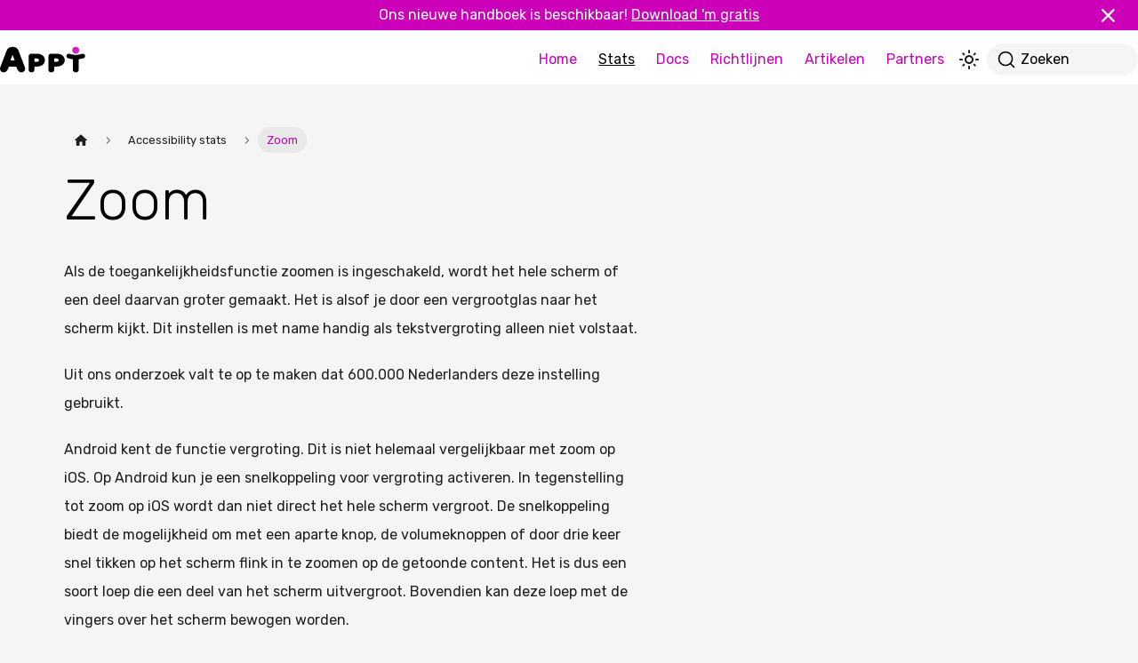

--- FILE ---
content_type: text/html; charset=utf-8
request_url: https://appt.org/nl/stats/zoom
body_size: 5381
content:
<!doctype html>
<html lang="nl" dir="ltr" class="docs-wrapper plugin-docs plugin-id-stats docs-version-current docs-doc-page docs-doc-id-zoom/index" data-has-hydrated="false">
<head>
<meta charset="UTF-8">
<meta name="generator" content="Docusaurus v3.4.0">
<title data-rh="true">Zoom | Appt</title><meta data-rh="true" name="viewport" content="width=device-width,initial-scale=1"><meta data-rh="true" name="twitter:card" content="summary_large_image"><meta data-rh="true" property="og:image" content="https://appt.org/nl/img/social-card.png"><meta data-rh="true" name="twitter:image" content="https://appt.org/nl/img/social-card.png"><meta data-rh="true" property="og:url" content="https://appt.org/nl/stats/zoom"><meta data-rh="true" property="og:locale" content="nl"><meta data-rh="true" property="og:locale:alternate" content="en"><meta data-rh="true" name="docusaurus_locale" content="nl"><meta data-rh="true" name="docsearch:language" content="nl"><meta data-rh="true" name="msapplication-TileColor" content="#ffffff"><meta data-rh="true" name="theme-color" content="#ffffff"><meta data-rh="true" name="docusaurus_version" content="current"><meta data-rh="true" name="docusaurus_tag" content="docs-stats-current"><meta data-rh="true" name="docsearch:version" content="current"><meta data-rh="true" name="docsearch:docusaurus_tag" content="docs-stats-current"><meta data-rh="true" property="og:title" content="Zoom | Appt"><meta data-rh="true" name="description" content="Meer over zoom"><meta data-rh="true" property="og:description" content="Meer over zoom"><link data-rh="true" rel="icon" href="/nl/favicon.ico"><link data-rh="true" rel="canonical" href="https://appt.org/nl/stats/zoom"><link data-rh="true" rel="preconnect" href="https://6XBZ8SDI3N-dsn.algolia.net" crossorigin="anonymous"><link rel="search" type="application/opensearchdescription+xml" title="Appt" href="/nl/opensearch.xml">













<link rel="stylesheet" href="https://fonts.googleapis.com/css2?family=Rubik:wght@300;400;500&amp;display=swap">
<link rel="apple-touch-icon" sizes="180x180" href="/nl/apple-touch-icon.png">
<link rel="icon" type="image/png" sizes="32x32" href="/nl/favicon-32x32.png">
<link rel="icon" type="image/png" sizes="16x16" href="/nl/favicon-16x16.png">
<link rel="manifest" href="/nl/manifest.webmanifest">
<link rel="mask-icon" href="/nl/safari-pinned-tab.svg" color="#5bbad5">
<script id="google-analytics">!function(t,e,a,n,s){t[n]=t[n]||[],t[n].push({"gtm.start":(new Date).getTime(),event:"gtm.js"});var r=e.getElementsByTagName(a)[0],m=e.createElement(a);m.async=!0,m.src="https://analytics.appt.org/gtm.js?id=GTM-5TH8JNW",r.parentNode.insertBefore(m,r)}(window,document,"script","dataLayer")</script><link rel="stylesheet" href="/nl/assets/css/styles.4a8aac92.css">
<script src="/nl/assets/js/runtime~main.e8be5dd5.js" defer="defer"></script>
<script src="/nl/assets/js/main.af9f0f3a.js" defer="defer"></script>
</head>
<body class="navigation-with-keyboard">
<script>!function(){function t(t){document.documentElement.setAttribute("data-theme",t)}var e=function(){try{return new URLSearchParams(window.location.search).get("docusaurus-theme")}catch(t){}}()||function(){try{return window.localStorage.getItem("theme")}catch(t){}}();null!==e?t(e):window.matchMedia("(prefers-color-scheme: dark)").matches?t("dark"):(window.matchMedia("(prefers-color-scheme: light)").matches,t("light"))}(),function(){try{const n=new URLSearchParams(window.location.search).entries();for(var[t,e]of n)if(t.startsWith("docusaurus-data-")){var a=t.replace("docusaurus-data-","data-");document.documentElement.setAttribute(a,e)}}catch(t){}}(),document.documentElement.setAttribute("data-announcement-bar-initially-dismissed",function(){try{return"true"===localStorage.getItem("docusaurus.announcement.dismiss")}catch(t){}return!1}())</script><div id="__docusaurus"><div class="font-rubik"><div role="region" aria-label="Ga naar hoofdinhoud"><a class="skipToContent_fXgn" href="#__docusaurus_skipToContent_fallback">Ga naar hoofdinhoud</a></div><div class="announcementBar_mb4j" style="background-color:rgb(var(--color-accent));color:rgb(var(--color-onaccent))" role="banner"><div class="announcementBarPlaceholder_vyr4"></div><div class="content_knG7 announcementBarContent_xLdY"><div class="announcement">Ons nieuwe handboek is beschikbaar! <a href="/nl/handboek">Download 'm gratis</a></div></div><button type="button" aria-label="Sluiten" class="clean-btn close closeButton_CVFx announcementBarClose_gvF7"><svg xmlns="http://www.w3.org/2000/svg" fill="none" viewBox="0 0 32 32" class="h-8 w-8 text-body" width="14" height="14" stroke-width="3.1"><path fill="currentColor" d="M23.392 21.8a1.126 1.126 0 1 1-1.592 1.592l-5.44-5.44-5.438 5.44A1.126 1.126 0 1 1 9.33 21.8l5.44-5.44-5.44-5.438a1.126 1.126 0 0 1 1.592-1.592l5.439 5.44 5.44-5.44a1.126 1.126 0 0 1 1.591 1.592l-5.44 5.439z"></path></svg></button></div><nav aria-label="Main" class="navbar navbar--fixed-top"><div class="navbar__inner"><div class="navbar__items"><button aria-label="Toggle navigation bar" aria-expanded="false" class="navbar__toggle clean-btn" type="button"><svg xmlns="http://www.w3.org/2000/svg" fill="none" viewBox="0 0 32 32" class="w-8 h-8"><path fill="currentColor" d="M8 10.143C8 9.512 8.512 9 9.143 9h13.714a1.142 1.142 0 1 1 0 2.286H9.143A1.143 1.143 0 0 1 8 10.143m0 5.714c0-.632.512-1.143 1.143-1.143h13.714a1.142 1.142 0 1 1 0 2.286H9.143C8.512 17 8 16.49 8 15.857m14.857 6.857H9.143a1.142 1.142 0 1 1 0-2.285h13.714a1.142 1.142 0 1 1 0 2.285"></path></svg></button><a class="navbar__brand" href="/nl/"><div class="navbar__logo"><img src="/nl/img/light/logos/appt.svg" alt="Logo Appt" class="nav-logo themedComponent_mlkZ themedComponent--light_NVdE"><img src="/nl/img/dark/logos/appt.svg" alt="Logo Appt" class="nav-logo themedComponent_mlkZ themedComponent--dark_xIcU"></div></a></div><div class="navbar__items navbar__items--right"><a class="navbar__item navbar__link" href="/nl/">Home</a><a aria-current="page" class="navbar__item navbar__link navbar__link--active" href="/nl/stats">Stats</a><a class="navbar__item navbar__link" href="/nl/docs">Docs</a><a class="navbar__item navbar__link" href="/nl/richtlijnen">Richtlijnen</a><a class="navbar__item navbar__link" href="/nl/artikelen">Artikelen</a><a class="navbar__item navbar__link" href="/nl/partners">Partners</a><div class="toggle_vylO colorModeToggle_DEke"><button class="clean-btn toggleButton_gllP toggleButtonDisabled_aARS" type="button" disabled="" title="Schakel tussen donkere en lichte modus (momenteel lichte modus)" aria-label="Schakel tussen donkere en lichte modus (momenteel lichte modus)" aria-live="polite"><svg viewBox="0 0 24 24" width="24" height="24" class="lightToggleIcon_pyhR"><path fill="currentColor" d="M12,9c1.65,0,3,1.35,3,3s-1.35,3-3,3s-3-1.35-3-3S10.35,9,12,9 M12,7c-2.76,0-5,2.24-5,5s2.24,5,5,5s5-2.24,5-5 S14.76,7,12,7L12,7z M2,13l2,0c0.55,0,1-0.45,1-1s-0.45-1-1-1l-2,0c-0.55,0-1,0.45-1,1S1.45,13,2,13z M20,13l2,0c0.55,0,1-0.45,1-1 s-0.45-1-1-1l-2,0c-0.55,0-1,0.45-1,1S19.45,13,20,13z M11,2v2c0,0.55,0.45,1,1,1s1-0.45,1-1V2c0-0.55-0.45-1-1-1S11,1.45,11,2z M11,20v2c0,0.55,0.45,1,1,1s1-0.45,1-1v-2c0-0.55-0.45-1-1-1C11.45,19,11,19.45,11,20z M5.99,4.58c-0.39-0.39-1.03-0.39-1.41,0 c-0.39,0.39-0.39,1.03,0,1.41l1.06,1.06c0.39,0.39,1.03,0.39,1.41,0s0.39-1.03,0-1.41L5.99,4.58z M18.36,16.95 c-0.39-0.39-1.03-0.39-1.41,0c-0.39,0.39-0.39,1.03,0,1.41l1.06,1.06c0.39,0.39,1.03,0.39,1.41,0c0.39-0.39,0.39-1.03,0-1.41 L18.36,16.95z M19.42,5.99c0.39-0.39,0.39-1.03,0-1.41c-0.39-0.39-1.03-0.39-1.41,0l-1.06,1.06c-0.39,0.39-0.39,1.03,0,1.41 s1.03,0.39,1.41,0L19.42,5.99z M7.05,18.36c0.39-0.39,0.39-1.03,0-1.41c-0.39-0.39-1.03-0.39-1.41,0l-1.06,1.06 c-0.39,0.39-0.39,1.03,0,1.41s1.03,0.39,1.41,0L7.05,18.36z"></path></svg><svg viewBox="0 0 24 24" width="24" height="24" class="darkToggleIcon_wfgR"><path fill="currentColor" d="M9.37,5.51C9.19,6.15,9.1,6.82,9.1,7.5c0,4.08,3.32,7.4,7.4,7.4c0.68,0,1.35-0.09,1.99-0.27C17.45,17.19,14.93,19,12,19 c-3.86,0-7-3.14-7-7C5,9.07,6.81,6.55,9.37,5.51z M12,3c-4.97,0-9,4.03-9,9s4.03,9,9,9s9-4.03,9-9c0-0.46-0.04-0.92-0.1-1.36 c-0.98,1.37-2.58,2.26-4.4,2.26c-2.98,0-5.4-2.42-5.4-5.4c0-1.81,0.89-3.42,2.26-4.4C12.92,3.04,12.46,3,12,3L12,3z"></path></svg></button></div><div class="navbarSearchContainer_Bca1"><button type="button" class="DocSearch DocSearch-Button" aria-label="Zoeken"><span class="DocSearch-Button-Container"><svg width="20" height="20" class="DocSearch-Search-Icon" viewBox="0 0 20 20" aria-hidden="true"><path d="M14.386 14.386l4.0877 4.0877-4.0877-4.0877c-2.9418 2.9419-7.7115 2.9419-10.6533 0-2.9419-2.9418-2.9419-7.7115 0-10.6533 2.9418-2.9419 7.7115-2.9419 10.6533 0 2.9419 2.9418 2.9419 7.7115 0 10.6533z" stroke="currentColor" fill="none" fill-rule="evenodd" stroke-linecap="round" stroke-linejoin="round"></path></svg><span class="DocSearch-Button-Placeholder">Zoeken</span></span><span class="DocSearch-Button-Keys"></span></button></div></div></div><div role="presentation" class="navbar-sidebar__backdrop"></div></nav><div id="__docusaurus_skipToContent_fallback" class="main-wrapper mainWrapper_z2l0"><div><button aria-label="Scroll naar boven" class="clean-btn theme-back-to-top-button backToTopButton_ntye" type="button"></button><div class="mx-auto px-4 sm:px-8 max-w-md"><main class="flex-auto py-6 sm:py-12 overflow-hidden"><div class="row"><div class="col docItemCol_z5aJ"><div class="docItemContainer_c0TR"><article><nav class="theme-doc-breadcrumbs breadcrumbsContainer_Z_bl" aria-label="Broodkruimels"><ul class="breadcrumbs" itemscope="" itemtype="https://schema.org/BreadcrumbList"><li class="breadcrumbs__item"><a aria-label="Homepagina" class="breadcrumbs__link" href="/nl/"><svg viewBox="0 0 24 24" class="breadcrumbHomeIcon_YNFT"><path d="M10 19v-5h4v5c0 .55.45 1 1 1h3c.55 0 1-.45 1-1v-7h1.7c.46 0 .68-.57.33-.87L12.67 3.6c-.38-.34-.96-.34-1.34 0l-8.36 7.53c-.34.3-.13.87.33.87H5v7c0 .55.45 1 1 1h3c.55 0 1-.45 1-1z" fill="currentColor"></path></svg></a></li><li itemscope="" itemprop="itemListElement" itemtype="https://schema.org/ListItem" class="breadcrumbs__item"><a class="breadcrumbs__link" itemprop="item" href="/nl/stats"><span itemprop="name">Accessibility stats</span></a><meta itemprop="position" content="1"></li><li itemscope="" itemprop="itemListElement" itemtype="https://schema.org/ListItem" class="breadcrumbs__item breadcrumbs__item--active"><span class="breadcrumbs__link" itemprop="name">Zoom</span><meta itemprop="position" content="2"></li></ul></nav><div class="theme-doc-markdown markdown"><h1 class="text-body max-w-[44rem] break-words text-mobile-heading-xl sm:text-heading-xl leading-heading-xl font-light hyphens-auto mx-auto max-w-md markdown-content w-full">Zoom</h1>
<p>Als de toegankelijkheidsfunctie zoomen is ingeschakeld, wordt het hele scherm of een deel daarvan groter gemaakt. Het is alsof je door een vergrootglas naar het scherm kijkt. Dit instellen is met name handig als tekstvergroting alleen niet volstaat.</p>
<p>Uit ons onderzoek valt te op te maken dat 600.000 Nederlanders deze instelling gebruikt.</p>
<p>Android kent de functie vergroting. Dit is niet helemaal vergelijkbaar met zoom op iOS. Op Android kun je een snelkoppeling voor vergroting activeren. In tegenstelling tot zoom op iOS wordt dan niet direct het hele scherm vergroot. De snelkoppeling biedt de mogelijkheid om met een aparte knop, de volumeknoppen of door drie keer snel tikken op het scherm flink in te zoomen op de getoonde content. Het is dus een soort loep die een deel van het scherm uitvergroot. Bovendien kan deze loep met de vingers over het scherm bewogen worden.</p>
<section class="grid gap-4 grid-cols-1 mt-10 mb-12 last:mb-0 md:mb-20 lg:grid-cols-2 lg:gap-4"><div class="contents"><div class="flex max-lg:!order-none" style="order:1"><div class="bg-surface p-8 shadow-md markdown-block flex-1"><div class="flex flex-col md:flex-row"><div class="flex-1 mb-4 md:mb-0 md:mr-8 first:children:mt-0 first:children:mb-0 percentageBlockContent_qES1" id="9eda1988-f662-4f1f-9762-53127c9da02f"><p>heeft zoomen aanstaan op iOS.</p></div><ul class="flex-1" aria-labelledby="9eda1988-f662-4f1f-9762-53127c9da02f"></ul></div><div class="flex justify-end mt-4"><a class="transition ease-out-quint duration-200 items-center self-end inline text-accent hover:underline flex justify-end mt-4" target="_self" href="/nl/stats/zoom"><span>Meer over zoomen</span></a></div></div></div></div><div class="contents"><div class="flex max-lg:!order-none" style="order:2"><div class="bg-surface p-8 shadow-md markdown-block flex-1"><div class="flex flex-col md:flex-row"><div class="flex-1 mb-4 md:mb-0 md:mr-8 first:children:mt-0 first:children:mb-0 percentageBlockContent_qES1" id="5a12a4d2-ac52-4afb-9c1e-3304142939e1"><p>gebruikt vergroting op Android.</p></div><ul class="flex-1" aria-labelledby="5a12a4d2-ac52-4afb-9c1e-3304142939e1"></ul></div><div class="flex justify-end mt-4"><a class="transition ease-out-quint duration-200 items-center self-end inline text-accent hover:underline flex justify-end mt-4" target="_self" href="/nl/stats/zoom"><span>Meer over zoomen</span></a></div></div></div></div></section>
<div class="markdown-block flex flex-col items-center justify-center md:flex-row mb-12 md:mb-20"><div class="overflow-hidden relative block flex-1 grow-0 basis-[12.5rem] h-[12.5rem] w-[12.5rem] rounded-full mb-4 md:first:mr-6 md:mb-0"><img src="/nl/img/light/Interview-met-slechtziende-gebruiker-over-mobiele-applicaties-op-telefoons.jpg" alt="Foto Onno" class="absolute object-cover w-full h-full themedComponent_mlkZ themedComponent--light_NVdE"><img src="/nl/img/light/Interview-met-slechtziende-gebruiker-over-mobiele-applicaties-op-telefoons.jpg" alt="Foto Onno" class="absolute object-cover w-full h-full themedComponent_mlkZ themedComponent--dark_xIcU"></div><div class="flex-1 flex flex-col max-w-sm md:first:mr-6"><blockquote class="border-none p-0"><p class="text-body max-w-[44rem] break-words text-quote leading-quote font-medium italic before:content-[open-quote] after:content-[close-quote]">Toegankelijkheid mag wat mij betreft ook mooi zijn.</p></blockquote><p class="text-body max-w-[44rem] break-words text-paragraph leading-paragraph font-normal mt-4">Onno</p><a class="transition ease-out-quint duration-200 items-center self-end inline text-accent hover:underline self-end mt-4" target="_self" href="/nl/artikelen/onno"><span>Lees het interview met Onno</span></a></div></div></div><footer class="theme-doc-footer docusaurus-mt-lg"><div class="row margin-top--sm theme-doc-footer-edit-meta-row"><div class="col"><a href="https://github.com/appt-org/appt-website/tree/develop/i18n/nl/docusaurus-plugin-content-docs-stats/current/zoom/index.mdx" target="_blank" rel="noopener noreferrer" class="theme-edit-this-page"><svg fill="currentColor" height="20" width="20" viewBox="0 0 40 40" class="iconEdit_Z9Sw" aria-hidden="true"><g><path d="m34.5 11.7l-3 3.1-6.3-6.3 3.1-3q0.5-0.5 1.2-0.5t1.1 0.5l3.9 3.9q0.5 0.4 0.5 1.1t-0.5 1.2z m-29.5 17.1l18.4-18.5 6.3 6.3-18.4 18.4h-6.3v-6.2z"></path></g></svg>Bewerk deze pagina</a></div><div class="col lastUpdated_JAkA"><span class="theme-last-updated">Laatst bijgewerkt<!-- --> op <b><time datetime="2023-01-27T00:00:00.000Z" itemprop="dateModified">27 jan 2023</time></b></span></div></div></footer></article><nav class="pagination-nav docusaurus-mt-lg" aria-label="Documentatie pagina"><a class="pagination-nav__link pagination-nav__link--prev" href="/nl/stats/stembediening"><div class="pagination-nav__sublabel">Vorige</div><div class="pagination-nav__label">Stembediening</div></a></nav></div></div></div></main></div></div></div><footer class="footer p-0"><div class="max-w-xl mx-auto p-8 sm:p-16"><img src="/nl/img/light/logos/appt.svg" alt="Appt logo" class="nav-logo themedComponent_mlkZ themedComponent--light_NVdE"><img src="/nl/img/dark/logos/appt.svg" alt="Appt logo" class="nav-logo themedComponent_mlkZ themedComponent--dark_xIcU"><div class="footer__links flex flex-col gap-8 xl:flex-row w-full"><div class="flex flex-col basis-6/12 mr-4"><p class="text-body max-w-[44rem] break-words text-paragraph leading-paragraph font-normal my-4">Het Appt® platform is een initiatief van <a class="transition ease-out-quint duration-200 items-center self-end inline text-accent hover:underline underline text-accent hover:no-underline inline-flex items-center font-normal" target="_self" href="/nl/over"><span>Stichting Appt</span></a>, een stichting zonder winstoogmerk. Onze missie is om apps voor iedereen toegankelijk te maken. Dit proberen we te bereiken door gratis informatie en open source code te delen.</p><ul class="list-disc ml-7"><li><p class="text-body max-w-[44rem] break-words text-paragraph leading-paragraph font-normal my-4">Informatie en codevoorbeelden zijn beschikbaar onder onze <a class="transition ease-out-quint duration-200 items-center self-end inline text-accent hover:underline underline text-accent hover:no-underline inline-flex items-center font-normal" target="_self" href="/nl/licenties"><span>licenties</span></a></p></li><li><p class="text-body max-w-[44rem] break-words text-paragraph leading-paragraph font-normal my-4">De broncode van deze website is beschikbaar op <a href="https://github.com/appt-org/appt-website" target="_self" rel="noopener noreferrer" class="transition ease-out-quint duration-200 items-center self-end inline text-accent hover:underline inline-flex underline text-accent hover:no-underline inline-flex items-center font-normal"><span>GitHub</span><svg xmlns="http://www.w3.org/2000/svg" viewBox="0 0 32 32" aria-label="Extern" class="w-8 h-8 inline-block"><g fill="currentColor"><path d="M18.773 21.93H9.186v-9.586h6.211l1.604-1.604H8.393a.79.79 0 0 0-.793.794v11.19c0 .438.354.792.793.792h11.19a.79.79 0 0 0 .793-.793v-8.607l-1.603 1.603v6.21Z"></path><path d="M22.823 7.5h-4.506a.792.792 0 1 0 0 1.586h2.565l-7.46 7.477c-.32.32-.32.81 0 1.13a.8.8 0 0 0 .558.237.8.8 0 0 0 .556-.236l7.477-7.46V12.8a.792.792 0 1 0 1.586 0V8.293a.77.77 0 0 0-.776-.793"></path></g></svg></a></p></li></ul></div><div class="flex flex-col flex-1 gap-8 sm:flex-row"><div class="flex flex-col flex-1 justify-between gap-8 xs:flex-row"><div class="flex flex-col flex-1 gap-8 sm:flex-row"><ul class="flex flex-1 flex-col -ml-2"><li class="footer__item my-2"><a class="footer__link-item" href="/nl/">Home</a></li><li class="footer__item my-2"><a class="footer__link-item" href="/nl/stats">Stats</a></li><li class="footer__item my-2"><a class="footer__link-item" href="/nl/docs">Docs</a></li><li class="footer__item my-2"><a class="footer__link-item" href="/nl/richtlijnen">Richtlijnen</a></li><li class="footer__item my-2"><a class="footer__link-item" href="/nl/artikelen">Artikelen</a></li><li class="footer__item my-2"><a class="footer__link-item" href="/nl/partners">Partners</a></li></ul></div><div class="flex flex-col flex-1 gap-8 sm:flex-row"><ul class="flex flex-1 flex-col -ml-2"><li class="footer__item my-2"><a class="footer__link-item" href="/nl/over">Over</a></li><li class="footer__item my-2"><a class="footer__link-item" href="/nl/community">Community</a></li><li class="footer__item my-2"><a class="footer__link-item" href="/nl/nieuwsbrief">Nieuwsbrief</a></li><li class="footer__item my-2"><a class="footer__link-item" href="/nl/appt-app">Appt app</a></li><li class="footer__item my-2"><a class="footer__link-item" href="/nl/licenties">Licenties</a></li><li class="footer__item my-2"><a class="footer__link-item" href="/nl/privacy">Privacy</a></li></ul></div></div><div class="flex flex-col flex-1 gap-8"><div class="space-y-2"><p class="text-body max-w-[44rem] break-words text-paragraph leading-paragraph font-normal">Gemaakt door</p><ul class="flex gap-4" role="list"><li class="flex"><a href="/nl/partners/q42"><img src="/nl/img/light/logos/q42.svg" alt="Q42 logo" class="w-auto h-12 max-w-[6.5rem] themedComponent_mlkZ themedComponent--light_NVdE"><img src="/nl/img/dark/logos/q42.svg" alt="Q42 logo" class="w-auto h-12 max-w-[6.5rem] themedComponent_mlkZ themedComponent--dark_xIcU"></a></li><li class="flex"><a href="/nl/partners/abra"><img src="/nl/img/light/logos/abra.svg" alt="Abra logo" class="w-auto h-12 max-w-[6.5rem] themedComponent_mlkZ themedComponent--light_NVdE"><img src="/nl/img/dark/logos/abra.svg" alt="Abra logo" class="w-auto h-12 max-w-[6.5rem] themedComponent_mlkZ themedComponent--dark_xIcU"></a></li></ul></div><div class="space-y-2"><p class="text-body max-w-[44rem] break-words text-paragraph leading-paragraph font-normal">Ondersteund door</p><ul class="flex gap-4" role="list"><li class="flex"><a href="https://www.sidnfonds.nl/excerpt" target="_blank" rel="noopener noreferrer"><img src="/nl/img/light/logos/sidn-fonds.svg" alt="SIDN fonds logo" class="w-auto h-4 max-w-[4.5rem] undefined themedComponent_mlkZ themedComponent--light_NVdE"><img src="/nl/img/dark/logos/sidn-fonds.svg" alt="SIDN fonds logo" class="w-auto h-4 max-w-[4.5rem] undefined themedComponent_mlkZ themedComponent--dark_xIcU"></a></li><li class="flex"><a href="https://www.gofonds.nl/" target="_blank" rel="noopener noreferrer"><img src="/nl/img/light/logos/go-fonds.png" alt="Stichting GO Fonds logo" class="w-auto h-4 max-w-[4.5rem] dark:bg-body dark:rounded dark:rounded dark:rounded-tr-none h-5 max-w-[6rem] object-contain themedComponent_mlkZ themedComponent--light_NVdE"><img src="/nl/img/light/logos/go-fonds.png" alt="Stichting GO Fonds logo" class="w-auto h-4 max-w-[4.5rem] dark:bg-body dark:rounded dark:rounded dark:rounded-tr-none h-5 max-w-[6rem] object-contain themedComponent_mlkZ themedComponent--dark_xIcU"></a></li></ul></div></div></div></div><div class="pt-8 mt-8 text--center border-t-2 border-onsurface"><div class="footer__copyright">© 2025 Stichting Appt</div></div></div></footer></div></div>
</body>
</html>

--- FILE ---
content_type: text/javascript; charset=utf-8
request_url: https://appt.org/nl/assets/js/main.af9f0f3a.js
body_size: 165950
content:
/*! For license information please see main.af9f0f3a.js.LICENSE.txt */
(self.webpackChunkappt=self.webpackChunkappt||[]).push([[38792],{4644:(e,t,n)=>{var i={"./en.accessibility-action.README.md":[25469,25469],"./en.accessibility-action.android.md":[25416,25416],"./en.accessibility-action.flutter.md":[86449,86449],"./en.accessibility-action.ios.md":[49798,49798],"./en.accessibility-action.jetpack-compose.md":[18052,18052],"./en.accessibility-action.net-maui.md":[96625,96625],"./en.accessibility-action.react-native.md":[96414,96414],"./en.accessibility-action.swiftui.md":[91766,91766],"./en.accessibility-action.xamarin.md":[79573,79573],"./en.accessibility-announcement.README.md":[9146,9146],"./en.accessibility-announcement.android.md":[46969,46969],"./en.accessibility-announcement.flutter.md":[65096,65096],"./en.accessibility-announcement.ios.md":[19847,19847],"./en.accessibility-announcement.jetpack-compose.md":[38617,38617],"./en.accessibility-announcement.net-maui.md":[26470,26470],"./en.accessibility-announcement.react-native.md":[14309,14309],"./en.accessibility-announcement.swiftui.md":[10539,10539],"./en.accessibility-announcement.xamarin.md":[85108,85108],"./en.accessibility-dialog.README.md":[64175,64175],"./en.accessibility-dialog.android.md":[91526,91526],"./en.accessibility-dialog.flutter.md":[69163,69163],"./en.accessibility-dialog.ios.md":[34792,34792],"./en.accessibility-dialog.jetpack-compose.md":[69242,69242],"./en.accessibility-dialog.net-maui.md":[33899,33899],"./en.accessibility-dialog.react-native.md":[39076,39076],"./en.accessibility-dialog.swiftui.md":[12716,12716],"./en.accessibility-dialog.xamarin.md":[3031,3031],"./en.accessibility-focus-indicator.README.md":[98647,98647],"./en.accessibility-focus-indicator.android.md":[56318,56318],"./en.accessibility-focus-indicator.flutter.md":[6915,6915],"./en.accessibility-focus-indicator.ios.md":[90320,90320],"./en.accessibility-focus-indicator.jetpack-compose.md":[4514,4514],"./en.accessibility-focus-indicator.net-maui.md":[8835,8835],"./en.accessibility-focus-indicator.react-native.md":[98732,98732],"./en.accessibility-focus-indicator.swiftui.md":[4148,4148],"./en.accessibility-focus-indicator.xamarin.md":[12671,12671],"./en.accessibility-focus.README.md":[45195,45195],"./en.accessibility-focus.android.md":[25914,25914],"./en.accessibility-focus.flutter.md":[75007,75007],"./en.accessibility-focus.ios.md":[71620,71620],"./en.accessibility-focus.jetpack-compose.md":[84934,84934],"./en.accessibility-focus.net-maui.md":[31319,31319],"./en.accessibility-focus.react-native.md":[39416,39416],"./en.accessibility-focus.swiftui.md":[12928,12928],"./en.accessibility-focus.xamarin.md":[48667,48667],"./en.accessibility-focusable.README.md":[39207,39207],"./en.accessibility-focusable.android.md":[23790,23790],"./en.accessibility-focusable.flutter.md":[77651,77651],"./en.accessibility-focusable.ios.md":[38240,38240],"./en.accessibility-focusable.jetpack-compose.md":[7378,7378],"./en.accessibility-focusable.net-maui.md":[54035,54035],"./en.accessibility-focusable.react-native.md":[89980,89980],"./en.accessibility-focusable.swiftui.md":[44420,44420],"./en.accessibility-focusable.xamarin.md":[75951,75951],"./en.accessibility-group.README.md":[93422,93422],"./en.accessibility-group.android.md":[19605,19605],"./en.accessibility-group.flutter.md":[45124,45124],"./en.accessibility-group.ios.md":[63499,63499],"./en.accessibility-group.jetpack-compose.md":[35085,35085],"./en.accessibility-group.net-maui.md":[71466,71466],"./en.accessibility-group.react-native.md":[86289,86289],"./en.accessibility-group.swiftui.md":[70631,70631],"./en.accessibility-group.xamarin.md":[80352,80352],"./en.accessibility-hint.README.md":[88136,88136],"./en.accessibility-hint.android.md":[88571,88571],"./en.accessibility-hint.flutter.md":[84494,84494],"./en.accessibility-hint.ios.md":[1981,1981],"./en.accessibility-hint.jetpack-compose.md":[61179,61179],"./en.accessibility-hint.net-maui.md":[72436,72436],"./en.accessibility-hint.react-native.md":[57927,57927],"./en.accessibility-hint.swiftui.md":[90869,90869],"./en.accessibility-hint.xamarin.md":[19066,19066],"./en.accessibility-label.README.md":[4701,4701],"./en.accessibility-label.android.md":[31720,31720],"./en.accessibility-label.flutter.md":[72913,72913],"./en.accessibility-label.ios.md":[1414,1414],"./en.accessibility-label.jetpack-compose.md":[82263,4644],"./en.accessibility-label.net-maui.md":[41617,41617],"./en.accessibility-label.react-native.md":[29822,29822],"./en.accessibility-label.swiftui.md":[92630,92630],"./en.accessibility-label.xamarin.md":[75861,75861],"./en.accessibility-language.README.md":[8469,8469],"./en.accessibility-language.android.md":[89328,89328],"./en.accessibility-language.flutter.md":[92025,92025],"./en.accessibility-language.ios.md":[12574,12574],"./en.accessibility-language.jetpack-compose.md":[92092,92092],"./en.accessibility-language.net-maui.md":[88473,88473],"./en.accessibility-language.react-native.md":[96662,96662],"./en.accessibility-language.swiftui.md":[90702,90702],"./en.accessibility-language.xamarin.md":[83821,83821],"./en.accessibility-link.README.md":[20551,20551],"./en.accessibility-link.android.md":[52686,52686],"./en.accessibility-link.flutter.md":[44947,44947],"./en.accessibility-link.ios.md":[33952,33952],"./en.accessibility-link.jetpack-compose.md":[81810,81810],"./en.accessibility-link.net-maui.md":[16723,16723],"./en.accessibility-link.react-native.md":[40924,40924],"./en.accessibility-link.swiftui.md":[64068,64068],"./en.accessibility-link.xamarin.md":[35055,35055],"./en.accessibility-live-region.README.md":[43784,43784],"./en.accessibility-live-region.android.md":[34619,34619],"./en.accessibility-live-region.flutter.md":[86766,86766],"./en.accessibility-live-region.ios.md":[15293,15293],"./en.accessibility-live-region.jetpack-compose.md":[57787,57787],"./en.accessibility-live-region.net-maui.md":[43060,43060],"./en.accessibility-live-region.react-native.md":[56647,56647],"./en.accessibility-live-region.swiftui.md":[16181,16181],"./en.accessibility-live-region.xamarin.md":[45530,45530],"./en.accessibility-modal.README.md":[57828,57828],"./en.accessibility-modal.android.md":[75855,75855],"./en.accessibility-modal.flutter.md":[16866,16866],"./en.accessibility-modal.ios.md":[44089,44089],"./en.accessibility-modal.jetpack-compose.md":[92199,92199],"./en.accessibility-modal.net-maui.md":[9488,9488],"./en.accessibility-modal.react-native.md":[46443,46443],"./en.accessibility-modal.swiftui.md":[86457,86457],"./en.accessibility-modal.xamarin.md":[25614,25614],"./en.accessibility-name.README.md":[87538,87538],"./en.accessibility-name.android.md":[83297,83297],"./en.accessibility-name.flutter.md":[25104,25104],"./en.accessibility-name.ios.md":[4767,4767],"./en.accessibility-name.jetpack-compose.md":[47121,47121],"./en.accessibility-name.net-maui.md":[91086,91086],"./en.accessibility-name.react-native.md":[78269,78269],"./en.accessibility-name.swiftui.md":[37123,37123],"./en.accessibility-name.xamarin.md":[50476,50476],"./en.accessibility-order.README.md":[5415,5415],"./en.accessibility-order.android.md":[22030,22030],"./en.accessibility-order.flutter.md":[14291,14291],"./en.accessibility-order.ios.md":[6432,6432],"./en.accessibility-order.jetpack-compose.md":[95890,95890],"./en.accessibility-order.net-maui.md":[96979,96979],"./en.accessibility-order.react-native.md":[92124,92124],"./en.accessibility-order.swiftui.md":[17060,17060],"./en.accessibility-order.xamarin.md":[4399,4399],"./en.accessibility-role.README.md":[42839,42839],"./en.accessibility-role.android.md":[48254,48254],"./en.accessibility-role.flutter.md":[40099,40099],"./en.accessibility-role.ios.md":[90704,90704],"./en.accessibility-role.jetpack-compose.md":[41698,41698],"./en.accessibility-role.net-maui.md":[59459,59459],"./en.accessibility-role.react-native.md":[77644,77644],"./en.accessibility-role.swiftui.md":[12436,12436],"./en.accessibility-role.xamarin.md":[31519,31519],"./en.accessibility-state.README.md":[86816,86816],"./en.accessibility-state.android.md":[65827,65827],"./en.accessibility-state.flutter.md":[39222,39222],"./en.accessibility-state.ios.md":[90645,90645],"./en.accessibility-state.jetpack-compose.md":[85075,85075],"./en.accessibility-state.net-maui.md":[59996,59996],"./en.accessibility-state.react-native.md":[79519,79519],"./en.accessibility-state.swiftui.md":[31373,31373],"./en.accessibility-state.xamarin.md":[24530,24530],"./en.accessibility-value.README.md":[20244,20244],"./en.accessibility-value.android.md":[61151,61151],"./en.accessibility-value.flutter.md":[26098,26098],"./en.accessibility-value.ios.md":[1641,24022],"./en.accessibility-value.jetpack-compose.md":[69239,69239],"./en.accessibility-value.net-maui.md":[1696,1696],"./en.accessibility-value.react-native.md":[4987,4987],"./en.accessibility-value.swiftui.md":[19817,19817],"./en.accessibility-value.xamarin.md":[14206,14206],"./en.element-focus.README.md":[9075,9075],"./en.element-focus.android.md":[15506,15506],"./en.element-focus.flutter.md":[2391,2391],"./en.element-focus.ios.md":[88428,88428],"./en.element-focus.jetpack-compose.md":[96238,96238],"./en.element-focus.net-maui.md":[49167,49167],"./en.element-focus.react-native.md":[34528,34528],"./en.element-focus.swiftui.md":[28584,28584],"./en.element-focus.xamarin.md":[71459,71459],"./en.element-identification.README.md":[70297,70297],"./en.element-identification.android.md":[51020,51020],"./en.element-identification.flutter.md":[18181,18181],"./en.element-identification.ios.md":[4690,4690],"./en.element-identification.jetpack-compose.md":[60144,60144],"./en.element-identification.net-maui.md":[19917,19917],"./en.element-identification.react-native.md":[89410,89410],"./en.element-identification.swiftui.md":[76154,76154],"./en.element-identification.xamarin.md":[29417,29417],"./en.element-obscured.README.md":[74120,74120],"./en.element-obscured.android.md":[75291,75291],"./en.element-obscured.flutter.md":[54862,54862],"./en.element-obscured.ios.md":[20861,20861],"./en.element-obscured.jetpack-compose.md":[91387,91387],"./en.element-obscured.net-maui.md":[14996,14996],"./en.element-obscured.react-native.md":[18919,18919],"./en.element-obscured.swiftui.md":[61237,61237],"./en.element-obscured.xamarin.md":[89434,89434],"./en.element-position.README.md":[97118,97118],"./en.element-position.android.md":[68389,68389],"./en.element-position.flutter.md":[51284,51284],"./en.element-position.ios.md":[70523,70523],"./en.element-position.jetpack-compose.md":[23229,23229],"./en.element-position.net-maui.md":[61242,61242],"./en.element-position.react-native.md":[47137,47137],"./en.element-position.swiftui.md":[54807,54807],"./en.element-position.xamarin.md":[74928,74928],"./en.input-authentication.README.md":[52335,52335],"./en.input-authentication.android.md":[84774,84774],"./en.input-authentication.flutter.md":[62411,62411],"./en.input-authentication.ios.md":[42088,42088],"./en.input-authentication.jetpack-compose.md":[47674,47674],"./en.input-authentication.net-maui.md":[67563,67563],"./en.input-authentication.react-native.md":[67364,67364],"./en.input-authentication.swiftui.md":[5964,5964],"./en.input-authentication.xamarin.md":[96279,96279],"./en.input-cancellation.README.md":[92582,92582],"./en.input-cancellation.android.md":[31421,31421],"./en.input-cancellation.flutter.md":[28332,28332],"./en.input-cancellation.ios.md":[42371,42371],"./en.input-cancellation.jetpack-compose.md":[57253,57253],"./en.input-cancellation.net-maui.md":[96242,96242],"./en.input-cancellation.react-native.md":[15433,15433],"./en.input-cancellation.swiftui.md":[68767,68767],"./en.input-cancellation.xamarin.md":[31032,31032],"./en.input-content-type.README.md":[12467,12467],"./en.input-content-type.android.md":[11410,11410],"./en.input-content-type.flutter.md":[98295,98295],"./en.input-content-type.ios.md":[12524,12524],"./en.input-content-type.jetpack-compose.md":[98798,98798],"./en.input-content-type.net-maui.md":[70159,70159],"./en.input-content-type.react-native.md":[89248,89248],"./en.input-content-type.swiftui.md":[24488,24488],"./en.input-content-type.xamarin.md":[67363,67363],"./en.input-dragging.README.md":[57884,57884],"./en.input-dragging.android.md":[90103,90103],"./en.input-dragging.flutter.md":[61098,61098],"./en.input-dragging.ios.md":[73329,73329],"./en.input-dragging.jetpack-compose.md":[24767,24767],"./en.input-dragging.net-maui.md":[73944,73944],"./en.input-dragging.react-native.md":[72419,72419],"./en.input-dragging.swiftui.md":[24561,24561],"./en.input-dragging.xamarin.md":[95398,95398],"./en.input-errors.README.md":[59570,59570],"./en.input-errors.android.md":[93473,93473],"./en.input-errors.flutter.md":[84560,84560],"./en.input-errors.ios.md":[67647,67647],"./en.input-errors.jetpack-compose.md":[16689,16689],"./en.input-errors.net-maui.md":[61102,61102],"./en.input-errors.react-native.md":[8477,8477],"./en.input-errors.swiftui.md":[27043,27043],"./en.input-errors.xamarin.md":[64844,64844],"./en.input-gestures.README.md":[85955,85955],"./en.input-gestures.android.md":[12610,12610],"./en.input-gestures.flutter.md":[12743,12743],"./en.input-gestures.ios.md":[52124,52124],"./en.input-gestures.jetpack-compose.md":[56606,56606],"./en.input-gestures.net-maui.md":[80063,80063],"./en.input-gestures.react-native.md":[96656,96656],"./en.input-gestures.swiftui.md":[75416,75416],"./en.input-gestures.xamarin.md":[42803,42803],"./en.input-instructions.README.md":[39940,39940],"./en.input-instructions.android.md":[9167,9167],"./en.input-instructions.flutter.md":[33410,33410],"./en.input-instructions.ios.md":[23353,23353],"./en.input-instructions.jetpack-compose.md":[17863,17863],"./en.input-instructions.net-maui.md":[13008,13008],"./en.input-instructions.react-native.md":[1131,1131],"./en.input-instructions.swiftui.md":[21881,21881],"./en.input-instructions.xamarin.md":[98542,98542],"./en.input-keyboard-type.README.md":[29815,29815],"./en.input-keyboard-type.android.md":[91198,91198],"./en.input-keyboard-type.flutter.md":[58147,58147],"./en.input-keyboard-type.ios.md":[99696,99696],"./en.input-keyboard-type.jetpack-compose.md":[1730,1730],"./en.input-keyboard-type.net-maui.md":[45923,45923],"./en.input-keyboard-type.react-native.md":[59628,59628],"./en.input-keyboard-type.swiftui.md":[55380,55380],"./en.input-keyboard-type.xamarin.md":[47551,47551],"./en.input-label.README.md":[74385,74385],"./en.input-label.android.md":[21268,21268],"./en.input-label.flutter.md":[85101,85101],"./en.input-label.ios.md":[6922,6922],"./en.input-label.jetpack-compose.md":[28264,28264],"./en.input-label.net-maui.md":[12181,12181],"./en.input-label.react-native.md":[52186,52186],"./en.input-label.swiftui.md":[45266,45266],"./en.input-label.xamarin.md":[5153,5153],"./en.input-motion.README.md":[98369,98369],"./en.input-motion.android.md":[37092,37092],"./en.input-motion.flutter.md":[12509,12509],"./en.input-motion.ios.md":[33050,33050],"./en.input-motion.jetpack-compose.md":[31960,31960],"./en.input-motion.net-maui.md":[69733,69733],"./en.input-motion.react-native.md":[8650,8650],"./en.input-motion.swiftui.md":[9058,9058],"./en.input-motion.xamarin.md":[56625,56625],"./en.input-predictable.README.md":[91044,91044],"./en.input-predictable.android.md":[65679,65679],"./en.input-predictable.flutter.md":[6690,6690],"./en.input-predictable.ios.md":[79385,79385],"./en.input-predictable.jetpack-compose.md":[11655,11655],"./en.input-predictable.net-maui.md":[30576,30576],"./en.input-predictable.react-native.md":[74859,74859],"./en.input-predictable.swiftui.md":[76281,76281],"./en.input-predictable.xamarin.md":[15438,15438],"./en.input-redundant.README.md":[13036,13036],"./en.input-redundant.android.md":[69415,69415],"./en.input-redundant.flutter.md":[64218,64218],"./en.input-redundant.ios.md":[82177,82177],"./en.input-redundant.jetpack-compose.md":[77327,77327],"./en.input-redundant.net-maui.md":[36168,36168],"./en.input-redundant.react-native.md":[89363,89363],"./en.input-redundant.swiftui.md":[37409,37409],"./en.input-redundant.xamarin.md":[1558,1558],"./en.keyboard-order.README.md":[10234,10234],"./en.keyboard-order.android.md":[59705,59705],"./en.keyboard-order.flutter.md":[56296,56296],"./en.keyboard-order.ios.md":[1479,1479],"./en.keyboard-order.jetpack-compose.md":[98662,98662],"./en.keyboard-order.net-maui.md":[97510,97510],"./en.keyboard-order.react-native.md":[15621,15621],"./en.keyboard-order.swiftui.md":[59723,59723],"./en.keyboard-order.xamarin.md":[79092,79092],"./en.keyboard-shortcuts.README.md":[60653,27796],"./en.keyboard-shortcuts.android.md":[57166,57166],"./en.keyboard-shortcuts.flutter.md":[11027,11027],"./en.keyboard-shortcuts.ios.md":[92128,92128],"./en.keyboard-shortcuts.jetpack-compose.md":[34834,34834],"./en.keyboard-shortcuts.net-maui.md":[7699,7699],"./en.keyboard-shortcuts.react-native.md":[34172,34172],"./en.keyboard-shortcuts.swiftui.md":[77796,77796],"./en.keyboard-shortcuts.xamarin.md":[9327,9327],"./en.linting.README.md":[47669,47669],"./en.linting.android.md":[80656,80656],"./en.linting.flutter.md":[77017,77017],"./en.linting.ios.md":[71806,71806],"./en.linting.jetpack-compose.md":[63644,63644],"./en.linting.net-maui.md":[29625,29625],"./en.linting.react-native.md":[69302,69302],"./en.linting.swiftui.md":[29838,29838],"./en.linting.xamarin.md":[73997,73997],"./en.media-audio-control.README.md":[1757,1757],"./en.media-audio-control.android.md":[66376,66376],"./en.media-audio-control.flutter.md":[5969,5969],"./en.media-audio-control.ios.md":[16070,16070],"./en.media-audio-control.jetpack-compose.md":[60100,60100],"./en.media-audio-control.net-maui.md":[14321,14321],"./en.media-audio-control.react-native.md":[52798,52798],"./en.media-audio-control.swiftui.md":[44310,44310],"./en.media-audio-control.xamarin.md":[29397,29397],"./en.media-audio-description.README.md":[7244,7244],"./en.media-audio-description.android.md":[93127,93127],"./en.media-audio-description.flutter.md":[35642,35642],"./en.media-audio-description.ios.md":[89697,89697],"./en.media-audio-description.jetpack-compose.md":[25071,25071],"./en.media-audio-description.net-maui.md":[200,200],"./en.media-audio-description.react-native.md":[67091,67091],"./en.media-audio-description.swiftui.md":[52993,52993],"./en.media-audio-description.xamarin.md":[32406,32406],"./en.media-captions-live.README.md":[82923,82923],"./en.media-captions-live.android.md":[55482,55482],"./en.media-captions-live.flutter.md":[88223,88223],"./en.media-captions-live.ios.md":[11524,11524],"./en.media-captions-live.jetpack-compose.md":[90598,90598],"./en.media-captions-live.net-maui.md":[62359,62359],"./en.media-captions-live.react-native.md":[49144,49144],"./en.media-captions-live.swiftui.md":[26144,26144],"./en.media-captions-live.xamarin.md":[78235,78235],"./en.media-captions.README.md":[91298,91298],"./en.media-captions.android.md":[80593,80593],"./en.media-captions.flutter.md":[70464,70464],"./en.media-captions.ios.md":[84143,84143],"./en.media-captions.jetpack-compose.md":[7489,7489],"./en.media-captions.net-maui.md":[6270,6270],"./en.media-captions.react-native.md":[22317,22317],"./en.media-captions.swiftui.md":[40211,40211],"./en.media-captions.xamarin.md":[65148,65148],"./en.media-transcript.README.md":[69825,69825],"./en.media-transcript.android.md":[57412,57412],"./en.media-transcript.flutter.md":[28061,28061],"./en.media-transcript.ios.md":[67578,67578],"./en.media-transcript.jetpack-compose.md":[36376,36376],"./en.media-transcript.net-maui.md":[43205,43205],"./en.media-transcript.react-native.md":[23677,46058],"./en.media-transcript.swiftui.md":[1314,1314],"./en.media-transcript.xamarin.md":[51377,51377],"./en.screen-animations.README.md":[26152,26152],"./en.screen-animations.android.md":[84923,84923],"./en.screen-animations.flutter.md":[37070,37070],"./en.screen-animations.ios.md":[15037,15037],"./en.screen-animations.jetpack-compose.md":[51323,51323],"./en.screen-animations.net-maui.md":[44564,44564],"./en.screen-animations.react-native.md":[41703,41703],"./en.screen-animations.swiftui.md":[50133,50133],"./en.screen-animations.xamarin.md":[79482,79482],"./en.screen-contrast.README.md":[59151,59151],"./en.screen-contrast.android.md":[54214,54214],"./en.screen-contrast.flutter.md":[31851,31851],"./en.screen-contrast.ios.md":[81032,81032],"./en.screen-contrast.jetpack-compose.md":[10074,10074],"./en.screen-contrast.net-maui.md":[70155,70155],"./en.screen-contrast.react-native.md":[10500,10500],"./en.screen-contrast.swiftui.md":[59052,59052],"./en.screen-contrast.xamarin.md":[65719,65719],"./en.screen-dark-mode.README.md":[88353,88353],"./en.screen-dark-mode.android.md":[71940,71940],"./en.screen-dark-mode.flutter.md":[54813,54813],"./en.screen-dark-mode.ios.md":[18266,18266],"./en.screen-dark-mode.jetpack-compose.md":[85880,85880],"./en.screen-dark-mode.net-maui.md":[20741,20741],"./en.screen-dark-mode.react-native.md":[60842,60842],"./en.screen-dark-mode.swiftui.md":[15842,15842],"./en.screen-dark-mode.xamarin.md":[84337,84337],"./en.screen-flashes.README.md":[56471,56471],"./en.screen-flashes.android.md":[68190,68190],"./en.screen-flashes.flutter.md":[35139,35139],"./en.screen-flashes.ios.md":[2224,2224],"./en.screen-flashes.jetpack-compose.md":[29442,29442],"./en.screen-flashes.net-maui.md":[13955,13955],"./en.screen-flashes.react-native.md":[67500,67500],"./en.screen-flashes.swiftui.md":[32372,32372],"./en.screen-flashes.xamarin.md":[24543,24543],"./en.screen-headers.README.md":[18975,18975],"./en.screen-headers.android.md":[70550,70550],"./en.screen-headers.flutter.md":[4507,4507],"./en.screen-headers.ios.md":[24120,24120],"./en.screen-headers.jetpack-compose.md":[43274,43274],"./en.screen-headers.net-maui.md":[62075,62075],"./en.screen-headers.react-native.md":[77524,77524],"./en.screen-headers.swiftui.md":[82204,82204],"./en.screen-headers.xamarin.md":[8487,8487],"./en.screen-help.README.md":[11588,11588],"./en.screen-help.android.md":[23503,23503],"./en.screen-help.flutter.md":[64514,64514],"./en.screen-help.ios.md":[70617,70617],"./en.screen-help.jetpack-compose.md":[12423,12423],"./en.screen-help.net-maui.md":[6576,6576],"./en.screen-help.react-native.md":[65451,65451],"./en.screen-help.swiftui.md":[34105,34105],"./en.screen-help.xamarin.md":[73262,73262],"./en.screen-labels.README.md":[79608,79608],"./en.screen-labels.android.md":[60267,60267],"./en.screen-labels.flutter.md":[24702,24702],"./en.screen-labels.ios.md":[19085,19085],"./en.screen-labels.jetpack-compose.md":[57963,57963],"./en.screen-labels.net-maui.md":[53636,53636],"./en.screen-labels.react-native.md":[72215,72215],"./en.screen-labels.swiftui.md":[35749,35749],"./en.screen-labels.xamarin.md":[72266,72266],"./en.screen-orientation.README.md":[3543,3543],"./en.screen-orientation.android.md":[49150,49150],"./en.screen-orientation.flutter.md":[24643,24643],"./en.screen-orientation.ios.md":[39024,16643],"./en.screen-orientation.jetpack-compose.md":[71522,71522],"./en.screen-orientation.net-maui.md":[42595,42595],"./en.screen-orientation.react-native.md":[88908,88908],"./en.screen-orientation.swiftui.md":[96980,96980],"./en.screen-orientation.xamarin.md":[32415,32415],"./en.screen-reflow.README.md":[5778,5778],"./en.screen-reflow.android.md":[30465,30465],"./en.screen-reflow.flutter.md":[37904,37904],"./en.screen-reflow.ios.md":[62879,62879],"./en.screen-reflow.jetpack-compose.md":[60881,60881],"./en.screen-reflow.net-maui.md":[93358,93358],"./en.screen-reflow.react-native.md":[71677,71677],"./en.screen-reflow.swiftui.md":[80387,80387],"./en.screen-reflow.xamarin.md":[1836,1836],"./en.screen-search.README.md":[68609,68609],"./en.screen-search.android.md":[15332,15332],"./en.screen-search.flutter.md":[67229,67229],"./en.screen-search.ios.md":[7674,7674],"./en.screen-search.jetpack-compose.md":[46392,46392],"./en.screen-search.net-maui.md":[92549,92549],"./en.screen-search.react-native.md":[72618,72618],"./en.screen-search.swiftui.md":[36130,36130],"./en.screen-search.xamarin.md":[62001,62001],"./en.screen-skip.README.md":[37184,37184],"./en.screen-skip.android.md":[4387,4387],"./en.screen-skip.flutter.md":[77782,77782],"./en.screen-skip.ios.md":[29013,29013],"./en.screen-skip.jetpack-compose.md":[92627,92627],"./en.screen-skip.net-maui.md":[38012,38012],"./en.screen-skip.react-native.md":[16255,16255],"./en.screen-skip.swiftui.md":[86285,86285],"./en.screen-skip.xamarin.md":[63090,63090],"./en.screen-timing.README.md":[6935,6935],"./en.screen-timing.android.md":[12350,12350],"./en.screen-timing.flutter.md":[4195,4195],"./en.screen-timing.ios.md":[63888,63888],"./en.screen-timing.jetpack-compose.md":[9282,9282],"./en.screen-timing.net-maui.md":[80067,80067],"./en.screen-timing.react-native.md":[94604,94604],"./en.screen-timing.swiftui.md":[76532,76532],"./en.screen-timing.xamarin.md":[95615,95615],"./en.screen-title.README.md":[48483,48483],"./en.screen-title.android.md":[32706,32706],"./en.screen-title.flutter.md":[77287,77287],"./en.screen-title.ios.md":[6908,6908],"./en.screen-title.jetpack-compose.md":[59390,59390],"./en.screen-title.net-maui.md":[79167,79167],"./en.screen-title.react-native.md":[69232,69232],"./en.screen-title.swiftui.md":[10552,10552],"./en.screen-title.xamarin.md":[52064,29683],"./en.target-size.README.md":[78559,78559],"./en.target-size.android.md":[55414,55414],"./en.target-size.flutter.md":[89467,89467],"./en.target-size.ios.md":[28344,28344],"./en.target-size.jetpack-compose.md":[34634,34634],"./en.target-size.net-maui.md":[63611,63611],"./en.target-size.react-native.md":[3572,3572],"./en.target-size.swiftui.md":[69020,69020],"./en.target-size.xamarin.md":[75751,75751],"./en.text-bold.README.md":[90531,90531],"./en.text-bold.android.md":[71842,71842],"./en.text-bold.flutter.md":[88327,88327],"./en.text-bold.ios.md":[21692,21692],"./en.text-bold.jetpack-compose.md":[22238,22238],"./en.text-bold.net-maui.md":[70015,70015],"./en.text-bold.react-native.md":[93104,93104],"./en.text-bold.swiftui.md":[34648,34648],"./en.text-bold.xamarin.md":[18387,18387],"./en.text-element.README.md":[29984,29984],"./en.text-element.android.md":[40259,40259],"./en.text-element.flutter.md":[16694,16694],"./en.text-element.ios.md":[71637,71637],"./en.text-element.jetpack-compose.md":[62099,62099],"./en.text-element.net-maui.md":[62332,62332],"./en.text-element.react-native.md":[13311,13311],"./en.text-element.swiftui.md":[82125,82125],"./en.text-element.xamarin.md":[81586,81586],"./en.text-localization.README.md":[74021,74021],"./en.text-localization.android.md":[33856,33856],"./en.text-localization.flutter.md":[56969,56969],"./en.text-localization.ios.md":[85134,85134],"./en.text-localization.jetpack-compose.md":[30092,30092],"./en.text-localization.net-maui.md":[6697,6697],"./en.text-localization.react-native.md":[66009,88390],"./en.text-localization.swiftui.md":[81854,81854],"./en.text-localization.xamarin.md":[21885,21885],"./en.text-scale.README.md":[41082,41082],"./en.text-scale.android.md":[23161,23161],"./en.text-scale.flutter.md":[81960,81960],"./en.text-scale.ios.md":[51079,51079],"./en.text-scale.jetpack-compose.md":[19097,19097],"./en.text-scale.net-maui.md":[96230,96230],"./en.text-scale.react-native.md":[90949,90949],"./en.text-scale.swiftui.md":[11851,11851],"./en.text-scale.xamarin.md":[47828,47828],"./en.text-spacing.README.md":[51867,51867],"./en.text-spacing.android.md":[15050,15050],"./en.text-spacing.flutter.md":[4975,4975],"./en.text-spacing.ios.md":[30932,30932],"./en.text-spacing.jetpack-compose.md":[71478,71478],"./en.text-spacing.net-maui.md":[55367,55367],"./en.text-spacing.react-native.md":[29064,29064],"./en.text-spacing.swiftui.md":[70960,70960],"./en.text-spacing.xamarin.md":[57483,57483],"./en.text-truncation.README.md":[12595,12595],"./en.text-truncation.android.md":[690,690],"./en.text-truncation.flutter.md":[87575,87575],"./en.text-truncation.ios.md":[4716,4716],"./en.text-truncation.jetpack-compose.md":[12462,12462],"./en.text-truncation.net-maui.md":[87727,87727],"./en.text-truncation.react-native.md":[84096,84096],"./en.text-truncation.swiftui.md":[13768,13768],"./en.text-truncation.xamarin.md":[56643,56643],"@appt.org/samples/dist/samples/en.accessibility-action.README.md":[25469,25469],"@appt.org/samples/dist/samples/en.accessibility-action.android.md":[25416,25416],"@appt.org/samples/dist/samples/en.accessibility-action.flutter.md":[86449,86449],"@appt.org/samples/dist/samples/en.accessibility-action.ios.md":[49798,49798],"@appt.org/samples/dist/samples/en.accessibility-action.jetpack-compose.md":[18052,18052],"@appt.org/samples/dist/samples/en.accessibility-action.net-maui.md":[96625,96625],"@appt.org/samples/dist/samples/en.accessibility-action.react-native.md":[96414,96414],"@appt.org/samples/dist/samples/en.accessibility-action.swiftui.md":[91766,91766],"@appt.org/samples/dist/samples/en.accessibility-action.xamarin.md":[79573,79573],"@appt.org/samples/dist/samples/en.accessibility-announcement.README.md":[9146,9146],"@appt.org/samples/dist/samples/en.accessibility-announcement.android.md":[46969,46969],"@appt.org/samples/dist/samples/en.accessibility-announcement.flutter.md":[65096,65096],"@appt.org/samples/dist/samples/en.accessibility-announcement.ios.md":[19847,19847],"@appt.org/samples/dist/samples/en.accessibility-announcement.jetpack-compose.md":[38617,38617],"@appt.org/samples/dist/samples/en.accessibility-announcement.net-maui.md":[26470,26470],"@appt.org/samples/dist/samples/en.accessibility-announcement.react-native.md":[14309,14309],"@appt.org/samples/dist/samples/en.accessibility-announcement.swiftui.md":[10539,10539],"@appt.org/samples/dist/samples/en.accessibility-announcement.xamarin.md":[85108,85108],"@appt.org/samples/dist/samples/en.accessibility-dialog.README.md":[64175,64175],"@appt.org/samples/dist/samples/en.accessibility-dialog.android.md":[91526,91526],"@appt.org/samples/dist/samples/en.accessibility-dialog.flutter.md":[69163,69163],"@appt.org/samples/dist/samples/en.accessibility-dialog.ios.md":[34792,34792],"@appt.org/samples/dist/samples/en.accessibility-dialog.jetpack-compose.md":[69242,69242],"@appt.org/samples/dist/samples/en.accessibility-dialog.net-maui.md":[33899,33899],"@appt.org/samples/dist/samples/en.accessibility-dialog.react-native.md":[39076,39076],"@appt.org/samples/dist/samples/en.accessibility-dialog.swiftui.md":[12716,12716],"@appt.org/samples/dist/samples/en.accessibility-dialog.xamarin.md":[3031,3031],"@appt.org/samples/dist/samples/en.accessibility-focus-indicator.README.md":[98647,98647],"@appt.org/samples/dist/samples/en.accessibility-focus-indicator.android.md":[56318,56318],"@appt.org/samples/dist/samples/en.accessibility-focus-indicator.flutter.md":[6915,6915],"@appt.org/samples/dist/samples/en.accessibility-focus-indicator.ios.md":[90320,90320],"@appt.org/samples/dist/samples/en.accessibility-focus-indicator.jetpack-compose.md":[4514,4514],"@appt.org/samples/dist/samples/en.accessibility-focus-indicator.net-maui.md":[8835,8835],"@appt.org/samples/dist/samples/en.accessibility-focus-indicator.react-native.md":[98732,98732],"@appt.org/samples/dist/samples/en.accessibility-focus-indicator.swiftui.md":[4148,4148],"@appt.org/samples/dist/samples/en.accessibility-focus-indicator.xamarin.md":[12671,12671],"@appt.org/samples/dist/samples/en.accessibility-focus.README.md":[45195,45195],"@appt.org/samples/dist/samples/en.accessibility-focus.android.md":[25914,25914],"@appt.org/samples/dist/samples/en.accessibility-focus.flutter.md":[75007,75007],"@appt.org/samples/dist/samples/en.accessibility-focus.ios.md":[71620,71620],"@appt.org/samples/dist/samples/en.accessibility-focus.jetpack-compose.md":[84934,84934],"@appt.org/samples/dist/samples/en.accessibility-focus.net-maui.md":[31319,31319],"@appt.org/samples/dist/samples/en.accessibility-focus.react-native.md":[39416,39416],"@appt.org/samples/dist/samples/en.accessibility-focus.swiftui.md":[12928,12928],"@appt.org/samples/dist/samples/en.accessibility-focus.xamarin.md":[48667,48667],"@appt.org/samples/dist/samples/en.accessibility-focusable.README.md":[39207,39207],"@appt.org/samples/dist/samples/en.accessibility-focusable.android.md":[23790,23790],"@appt.org/samples/dist/samples/en.accessibility-focusable.flutter.md":[77651,77651],"@appt.org/samples/dist/samples/en.accessibility-focusable.ios.md":[38240,38240],"@appt.org/samples/dist/samples/en.accessibility-focusable.jetpack-compose.md":[7378,7378],"@appt.org/samples/dist/samples/en.accessibility-focusable.net-maui.md":[54035,54035],"@appt.org/samples/dist/samples/en.accessibility-focusable.react-native.md":[89980,89980],"@appt.org/samples/dist/samples/en.accessibility-focusable.swiftui.md":[44420,44420],"@appt.org/samples/dist/samples/en.accessibility-focusable.xamarin.md":[75951,75951],"@appt.org/samples/dist/samples/en.accessibility-group.README.md":[93422,93422],"@appt.org/samples/dist/samples/en.accessibility-group.android.md":[19605,19605],"@appt.org/samples/dist/samples/en.accessibility-group.flutter.md":[45124,45124],"@appt.org/samples/dist/samples/en.accessibility-group.ios.md":[63499,63499],"@appt.org/samples/dist/samples/en.accessibility-group.jetpack-compose.md":[35085,35085],"@appt.org/samples/dist/samples/en.accessibility-group.net-maui.md":[71466,71466],"@appt.org/samples/dist/samples/en.accessibility-group.react-native.md":[86289,86289],"@appt.org/samples/dist/samples/en.accessibility-group.swiftui.md":[70631,70631],"@appt.org/samples/dist/samples/en.accessibility-group.xamarin.md":[80352,80352],"@appt.org/samples/dist/samples/en.accessibility-hint.README.md":[88136,88136],"@appt.org/samples/dist/samples/en.accessibility-hint.android.md":[88571,88571],"@appt.org/samples/dist/samples/en.accessibility-hint.flutter.md":[84494,84494],"@appt.org/samples/dist/samples/en.accessibility-hint.ios.md":[1981,1981],"@appt.org/samples/dist/samples/en.accessibility-hint.jetpack-compose.md":[61179,61179],"@appt.org/samples/dist/samples/en.accessibility-hint.net-maui.md":[72436,72436],"@appt.org/samples/dist/samples/en.accessibility-hint.react-native.md":[57927,57927],"@appt.org/samples/dist/samples/en.accessibility-hint.swiftui.md":[90869,90869],"@appt.org/samples/dist/samples/en.accessibility-hint.xamarin.md":[19066,19066],"@appt.org/samples/dist/samples/en.accessibility-label.README.md":[4701,4701],"@appt.org/samples/dist/samples/en.accessibility-label.android.md":[31720,31720],"@appt.org/samples/dist/samples/en.accessibility-label.flutter.md":[72913,72913],"@appt.org/samples/dist/samples/en.accessibility-label.ios.md":[1414,1414],"@appt.org/samples/dist/samples/en.accessibility-label.jetpack-compose.md":[82263,4644],"@appt.org/samples/dist/samples/en.accessibility-label.net-maui.md":[41617,41617],"@appt.org/samples/dist/samples/en.accessibility-label.react-native.md":[29822,29822],"@appt.org/samples/dist/samples/en.accessibility-label.swiftui.md":[92630,92630],"@appt.org/samples/dist/samples/en.accessibility-label.xamarin.md":[75861,75861],"@appt.org/samples/dist/samples/en.accessibility-language.README.md":[8469,8469],"@appt.org/samples/dist/samples/en.accessibility-language.android.md":[89328,89328],"@appt.org/samples/dist/samples/en.accessibility-language.flutter.md":[92025,92025],"@appt.org/samples/dist/samples/en.accessibility-language.ios.md":[12574,12574],"@appt.org/samples/dist/samples/en.accessibility-language.jetpack-compose.md":[92092,92092],"@appt.org/samples/dist/samples/en.accessibility-language.net-maui.md":[88473,88473],"@appt.org/samples/dist/samples/en.accessibility-language.react-native.md":[96662,96662],"@appt.org/samples/dist/samples/en.accessibility-language.swiftui.md":[90702,90702],"@appt.org/samples/dist/samples/en.accessibility-language.xamarin.md":[83821,83821],"@appt.org/samples/dist/samples/en.accessibility-link.README.md":[20551,20551],"@appt.org/samples/dist/samples/en.accessibility-link.android.md":[52686,52686],"@appt.org/samples/dist/samples/en.accessibility-link.flutter.md":[44947,44947],"@appt.org/samples/dist/samples/en.accessibility-link.ios.md":[33952,33952],"@appt.org/samples/dist/samples/en.accessibility-link.jetpack-compose.md":[81810,81810],"@appt.org/samples/dist/samples/en.accessibility-link.net-maui.md":[16723,16723],"@appt.org/samples/dist/samples/en.accessibility-link.react-native.md":[40924,40924],"@appt.org/samples/dist/samples/en.accessibility-link.swiftui.md":[64068,64068],"@appt.org/samples/dist/samples/en.accessibility-link.xamarin.md":[35055,35055],"@appt.org/samples/dist/samples/en.accessibility-live-region.README.md":[43784,43784],"@appt.org/samples/dist/samples/en.accessibility-live-region.android.md":[34619,34619],"@appt.org/samples/dist/samples/en.accessibility-live-region.flutter.md":[86766,86766],"@appt.org/samples/dist/samples/en.accessibility-live-region.ios.md":[15293,15293],"@appt.org/samples/dist/samples/en.accessibility-live-region.jetpack-compose.md":[57787,57787],"@appt.org/samples/dist/samples/en.accessibility-live-region.net-maui.md":[43060,43060],"@appt.org/samples/dist/samples/en.accessibility-live-region.react-native.md":[56647,56647],"@appt.org/samples/dist/samples/en.accessibility-live-region.swiftui.md":[16181,16181],"@appt.org/samples/dist/samples/en.accessibility-live-region.xamarin.md":[45530,45530],"@appt.org/samples/dist/samples/en.accessibility-modal.README.md":[57828,57828],"@appt.org/samples/dist/samples/en.accessibility-modal.android.md":[75855,75855],"@appt.org/samples/dist/samples/en.accessibility-modal.flutter.md":[16866,16866],"@appt.org/samples/dist/samples/en.accessibility-modal.ios.md":[44089,44089],"@appt.org/samples/dist/samples/en.accessibility-modal.jetpack-compose.md":[92199,92199],"@appt.org/samples/dist/samples/en.accessibility-modal.net-maui.md":[9488,9488],"@appt.org/samples/dist/samples/en.accessibility-modal.react-native.md":[46443,46443],"@appt.org/samples/dist/samples/en.accessibility-modal.swiftui.md":[86457,86457],"@appt.org/samples/dist/samples/en.accessibility-modal.xamarin.md":[25614,25614],"@appt.org/samples/dist/samples/en.accessibility-name.README.md":[87538,87538],"@appt.org/samples/dist/samples/en.accessibility-name.android.md":[83297,83297],"@appt.org/samples/dist/samples/en.accessibility-name.flutter.md":[25104,25104],"@appt.org/samples/dist/samples/en.accessibility-name.ios.md":[4767,4767],"@appt.org/samples/dist/samples/en.accessibility-name.jetpack-compose.md":[47121,47121],"@appt.org/samples/dist/samples/en.accessibility-name.net-maui.md":[91086,91086],"@appt.org/samples/dist/samples/en.accessibility-name.react-native.md":[78269,78269],"@appt.org/samples/dist/samples/en.accessibility-name.swiftui.md":[37123,37123],"@appt.org/samples/dist/samples/en.accessibility-name.xamarin.md":[50476,50476],"@appt.org/samples/dist/samples/en.accessibility-order.README.md":[5415,5415],"@appt.org/samples/dist/samples/en.accessibility-order.android.md":[22030,22030],"@appt.org/samples/dist/samples/en.accessibility-order.flutter.md":[14291,14291],"@appt.org/samples/dist/samples/en.accessibility-order.ios.md":[6432,6432],"@appt.org/samples/dist/samples/en.accessibility-order.jetpack-compose.md":[95890,95890],"@appt.org/samples/dist/samples/en.accessibility-order.net-maui.md":[96979,96979],"@appt.org/samples/dist/samples/en.accessibility-order.react-native.md":[92124,92124],"@appt.org/samples/dist/samples/en.accessibility-order.swiftui.md":[17060,17060],"@appt.org/samples/dist/samples/en.accessibility-order.xamarin.md":[4399,4399],"@appt.org/samples/dist/samples/en.accessibility-role.README.md":[42839,42839],"@appt.org/samples/dist/samples/en.accessibility-role.android.md":[48254,48254],"@appt.org/samples/dist/samples/en.accessibility-role.flutter.md":[40099,40099],"@appt.org/samples/dist/samples/en.accessibility-role.ios.md":[90704,90704],"@appt.org/samples/dist/samples/en.accessibility-role.jetpack-compose.md":[41698,41698],"@appt.org/samples/dist/samples/en.accessibility-role.net-maui.md":[59459,59459],"@appt.org/samples/dist/samples/en.accessibility-role.react-native.md":[77644,77644],"@appt.org/samples/dist/samples/en.accessibility-role.swiftui.md":[12436,12436],"@appt.org/samples/dist/samples/en.accessibility-role.xamarin.md":[31519,31519],"@appt.org/samples/dist/samples/en.accessibility-state.README.md":[86816,86816],"@appt.org/samples/dist/samples/en.accessibility-state.android.md":[65827,65827],"@appt.org/samples/dist/samples/en.accessibility-state.flutter.md":[39222,39222],"@appt.org/samples/dist/samples/en.accessibility-state.ios.md":[90645,90645],"@appt.org/samples/dist/samples/en.accessibility-state.jetpack-compose.md":[85075,85075],"@appt.org/samples/dist/samples/en.accessibility-state.net-maui.md":[59996,59996],"@appt.org/samples/dist/samples/en.accessibility-state.react-native.md":[79519,79519],"@appt.org/samples/dist/samples/en.accessibility-state.swiftui.md":[31373,31373],"@appt.org/samples/dist/samples/en.accessibility-state.xamarin.md":[24530,24530],"@appt.org/samples/dist/samples/en.accessibility-value.README.md":[20244,20244],"@appt.org/samples/dist/samples/en.accessibility-value.android.md":[61151,61151],"@appt.org/samples/dist/samples/en.accessibility-value.flutter.md":[26098,26098],"@appt.org/samples/dist/samples/en.accessibility-value.ios.md":[1641,24022],"@appt.org/samples/dist/samples/en.accessibility-value.jetpack-compose.md":[69239,69239],"@appt.org/samples/dist/samples/en.accessibility-value.net-maui.md":[1696,1696],"@appt.org/samples/dist/samples/en.accessibility-value.react-native.md":[4987,4987],"@appt.org/samples/dist/samples/en.accessibility-value.swiftui.md":[19817,19817],"@appt.org/samples/dist/samples/en.accessibility-value.xamarin.md":[14206,14206],"@appt.org/samples/dist/samples/en.element-focus.README.md":[9075,9075],"@appt.org/samples/dist/samples/en.element-focus.android.md":[15506,15506],"@appt.org/samples/dist/samples/en.element-focus.flutter.md":[2391,2391],"@appt.org/samples/dist/samples/en.element-focus.ios.md":[88428,88428],"@appt.org/samples/dist/samples/en.element-focus.jetpack-compose.md":[96238,96238],"@appt.org/samples/dist/samples/en.element-focus.net-maui.md":[49167,49167],"@appt.org/samples/dist/samples/en.element-focus.react-native.md":[34528,34528],"@appt.org/samples/dist/samples/en.element-focus.swiftui.md":[28584,28584],"@appt.org/samples/dist/samples/en.element-focus.xamarin.md":[71459,71459],"@appt.org/samples/dist/samples/en.element-identification.README.md":[70297,70297],"@appt.org/samples/dist/samples/en.element-identification.android.md":[51020,51020],"@appt.org/samples/dist/samples/en.element-identification.flutter.md":[18181,18181],"@appt.org/samples/dist/samples/en.element-identification.ios.md":[4690,4690],"@appt.org/samples/dist/samples/en.element-identification.jetpack-compose.md":[60144,60144],"@appt.org/samples/dist/samples/en.element-identification.net-maui.md":[19917,19917],"@appt.org/samples/dist/samples/en.element-identification.react-native.md":[89410,89410],"@appt.org/samples/dist/samples/en.element-identification.swiftui.md":[76154,76154],"@appt.org/samples/dist/samples/en.element-identification.xamarin.md":[29417,29417],"@appt.org/samples/dist/samples/en.element-obscured.README.md":[74120,74120],"@appt.org/samples/dist/samples/en.element-obscured.android.md":[75291,75291],"@appt.org/samples/dist/samples/en.element-obscured.flutter.md":[54862,54862],"@appt.org/samples/dist/samples/en.element-obscured.ios.md":[20861,20861],"@appt.org/samples/dist/samples/en.element-obscured.jetpack-compose.md":[91387,91387],"@appt.org/samples/dist/samples/en.element-obscured.net-maui.md":[14996,14996],"@appt.org/samples/dist/samples/en.element-obscured.react-native.md":[18919,18919],"@appt.org/samples/dist/samples/en.element-obscured.swiftui.md":[61237,61237],"@appt.org/samples/dist/samples/en.element-obscured.xamarin.md":[89434,89434],"@appt.org/samples/dist/samples/en.element-position.README.md":[97118,97118],"@appt.org/samples/dist/samples/en.element-position.android.md":[68389,68389],"@appt.org/samples/dist/samples/en.element-position.flutter.md":[51284,51284],"@appt.org/samples/dist/samples/en.element-position.ios.md":[70523,70523],"@appt.org/samples/dist/samples/en.element-position.jetpack-compose.md":[23229,23229],"@appt.org/samples/dist/samples/en.element-position.net-maui.md":[61242,61242],"@appt.org/samples/dist/samples/en.element-position.react-native.md":[47137,47137],"@appt.org/samples/dist/samples/en.element-position.swiftui.md":[54807,54807],"@appt.org/samples/dist/samples/en.element-position.xamarin.md":[74928,74928],"@appt.org/samples/dist/samples/en.input-authentication.README.md":[52335,52335],"@appt.org/samples/dist/samples/en.input-authentication.android.md":[84774,84774],"@appt.org/samples/dist/samples/en.input-authentication.flutter.md":[62411,62411],"@appt.org/samples/dist/samples/en.input-authentication.ios.md":[42088,42088],"@appt.org/samples/dist/samples/en.input-authentication.jetpack-compose.md":[47674,47674],"@appt.org/samples/dist/samples/en.input-authentication.net-maui.md":[67563,67563],"@appt.org/samples/dist/samples/en.input-authentication.react-native.md":[67364,67364],"@appt.org/samples/dist/samples/en.input-authentication.swiftui.md":[5964,5964],"@appt.org/samples/dist/samples/en.input-authentication.xamarin.md":[96279,96279],"@appt.org/samples/dist/samples/en.input-cancellation.README.md":[92582,92582],"@appt.org/samples/dist/samples/en.input-cancellation.android.md":[31421,31421],"@appt.org/samples/dist/samples/en.input-cancellation.flutter.md":[28332,28332],"@appt.org/samples/dist/samples/en.input-cancellation.ios.md":[42371,42371],"@appt.org/samples/dist/samples/en.input-cancellation.jetpack-compose.md":[57253,57253],"@appt.org/samples/dist/samples/en.input-cancellation.net-maui.md":[96242,96242],"@appt.org/samples/dist/samples/en.input-cancellation.react-native.md":[15433,15433],"@appt.org/samples/dist/samples/en.input-cancellation.swiftui.md":[68767,68767],"@appt.org/samples/dist/samples/en.input-cancellation.xamarin.md":[31032,31032],"@appt.org/samples/dist/samples/en.input-content-type.README.md":[12467,12467],"@appt.org/samples/dist/samples/en.input-content-type.android.md":[11410,11410],"@appt.org/samples/dist/samples/en.input-content-type.flutter.md":[98295,98295],"@appt.org/samples/dist/samples/en.input-content-type.ios.md":[12524,12524],"@appt.org/samples/dist/samples/en.input-content-type.jetpack-compose.md":[98798,98798],"@appt.org/samples/dist/samples/en.input-content-type.net-maui.md":[70159,70159],"@appt.org/samples/dist/samples/en.input-content-type.react-native.md":[89248,89248],"@appt.org/samples/dist/samples/en.input-content-type.swiftui.md":[24488,24488],"@appt.org/samples/dist/samples/en.input-content-type.xamarin.md":[67363,67363],"@appt.org/samples/dist/samples/en.input-dragging.README.md":[57884,57884],"@appt.org/samples/dist/samples/en.input-dragging.android.md":[90103,90103],"@appt.org/samples/dist/samples/en.input-dragging.flutter.md":[61098,61098],"@appt.org/samples/dist/samples/en.input-dragging.ios.md":[73329,73329],"@appt.org/samples/dist/samples/en.input-dragging.jetpack-compose.md":[24767,24767],"@appt.org/samples/dist/samples/en.input-dragging.net-maui.md":[73944,73944],"@appt.org/samples/dist/samples/en.input-dragging.react-native.md":[72419,72419],"@appt.org/samples/dist/samples/en.input-dragging.swiftui.md":[24561,24561],"@appt.org/samples/dist/samples/en.input-dragging.xamarin.md":[95398,95398],"@appt.org/samples/dist/samples/en.input-errors.README.md":[59570,59570],"@appt.org/samples/dist/samples/en.input-errors.android.md":[93473,93473],"@appt.org/samples/dist/samples/en.input-errors.flutter.md":[84560,84560],"@appt.org/samples/dist/samples/en.input-errors.ios.md":[67647,67647],"@appt.org/samples/dist/samples/en.input-errors.jetpack-compose.md":[16689,16689],"@appt.org/samples/dist/samples/en.input-errors.net-maui.md":[61102,61102],"@appt.org/samples/dist/samples/en.input-errors.react-native.md":[8477,8477],"@appt.org/samples/dist/samples/en.input-errors.swiftui.md":[27043,27043],"@appt.org/samples/dist/samples/en.input-errors.xamarin.md":[64844,64844],"@appt.org/samples/dist/samples/en.input-gestures.README.md":[85955,85955],"@appt.org/samples/dist/samples/en.input-gestures.android.md":[12610,12610],"@appt.org/samples/dist/samples/en.input-gestures.flutter.md":[12743,12743],"@appt.org/samples/dist/samples/en.input-gestures.ios.md":[52124,52124],"@appt.org/samples/dist/samples/en.input-gestures.jetpack-compose.md":[56606,56606],"@appt.org/samples/dist/samples/en.input-gestures.net-maui.md":[80063,80063],"@appt.org/samples/dist/samples/en.input-gestures.react-native.md":[96656,96656],"@appt.org/samples/dist/samples/en.input-gestures.swiftui.md":[75416,75416],"@appt.org/samples/dist/samples/en.input-gestures.xamarin.md":[42803,42803],"@appt.org/samples/dist/samples/en.input-instructions.README.md":[39940,39940],"@appt.org/samples/dist/samples/en.input-instructions.android.md":[9167,9167],"@appt.org/samples/dist/samples/en.input-instructions.flutter.md":[33410,33410],"@appt.org/samples/dist/samples/en.input-instructions.ios.md":[23353,23353],"@appt.org/samples/dist/samples/en.input-instructions.jetpack-compose.md":[17863,17863],"@appt.org/samples/dist/samples/en.input-instructions.net-maui.md":[13008,13008],"@appt.org/samples/dist/samples/en.input-instructions.react-native.md":[1131,1131],"@appt.org/samples/dist/samples/en.input-instructions.swiftui.md":[21881,21881],"@appt.org/samples/dist/samples/en.input-instructions.xamarin.md":[98542,98542],"@appt.org/samples/dist/samples/en.input-keyboard-type.README.md":[29815,29815],"@appt.org/samples/dist/samples/en.input-keyboard-type.android.md":[91198,91198],"@appt.org/samples/dist/samples/en.input-keyboard-type.flutter.md":[58147,58147],"@appt.org/samples/dist/samples/en.input-keyboard-type.ios.md":[99696,99696],"@appt.org/samples/dist/samples/en.input-keyboard-type.jetpack-compose.md":[1730,1730],"@appt.org/samples/dist/samples/en.input-keyboard-type.net-maui.md":[45923,45923],"@appt.org/samples/dist/samples/en.input-keyboard-type.react-native.md":[59628,59628],"@appt.org/samples/dist/samples/en.input-keyboard-type.swiftui.md":[55380,55380],"@appt.org/samples/dist/samples/en.input-keyboard-type.xamarin.md":[47551,47551],"@appt.org/samples/dist/samples/en.input-label.README.md":[74385,74385],"@appt.org/samples/dist/samples/en.input-label.android.md":[21268,21268],"@appt.org/samples/dist/samples/en.input-label.flutter.md":[85101,85101],"@appt.org/samples/dist/samples/en.input-label.ios.md":[6922,6922],"@appt.org/samples/dist/samples/en.input-label.jetpack-compose.md":[28264,28264],"@appt.org/samples/dist/samples/en.input-label.net-maui.md":[12181,12181],"@appt.org/samples/dist/samples/en.input-label.react-native.md":[52186,52186],"@appt.org/samples/dist/samples/en.input-label.swiftui.md":[45266,45266],"@appt.org/samples/dist/samples/en.input-label.xamarin.md":[5153,5153],"@appt.org/samples/dist/samples/en.input-motion.README.md":[98369,98369],"@appt.org/samples/dist/samples/en.input-motion.android.md":[37092,37092],"@appt.org/samples/dist/samples/en.input-motion.flutter.md":[12509,12509],"@appt.org/samples/dist/samples/en.input-motion.ios.md":[33050,33050],"@appt.org/samples/dist/samples/en.input-motion.jetpack-compose.md":[31960,31960],"@appt.org/samples/dist/samples/en.input-motion.net-maui.md":[69733,69733],"@appt.org/samples/dist/samples/en.input-motion.react-native.md":[8650,8650],"@appt.org/samples/dist/samples/en.input-motion.swiftui.md":[9058,9058],"@appt.org/samples/dist/samples/en.input-motion.xamarin.md":[56625,56625],"@appt.org/samples/dist/samples/en.input-predictable.README.md":[91044,91044],"@appt.org/samples/dist/samples/en.input-predictable.android.md":[65679,65679],"@appt.org/samples/dist/samples/en.input-predictable.flutter.md":[6690,6690],"@appt.org/samples/dist/samples/en.input-predictable.ios.md":[79385,79385],"@appt.org/samples/dist/samples/en.input-predictable.jetpack-compose.md":[11655,11655],"@appt.org/samples/dist/samples/en.input-predictable.net-maui.md":[30576,30576],"@appt.org/samples/dist/samples/en.input-predictable.react-native.md":[74859,74859],"@appt.org/samples/dist/samples/en.input-predictable.swiftui.md":[76281,76281],"@appt.org/samples/dist/samples/en.input-predictable.xamarin.md":[15438,15438],"@appt.org/samples/dist/samples/en.input-redundant.README.md":[13036,13036],"@appt.org/samples/dist/samples/en.input-redundant.android.md":[69415,69415],"@appt.org/samples/dist/samples/en.input-redundant.flutter.md":[64218,64218],"@appt.org/samples/dist/samples/en.input-redundant.ios.md":[82177,82177],"@appt.org/samples/dist/samples/en.input-redundant.jetpack-compose.md":[77327,77327],"@appt.org/samples/dist/samples/en.input-redundant.net-maui.md":[36168,36168],"@appt.org/samples/dist/samples/en.input-redundant.react-native.md":[89363,89363],"@appt.org/samples/dist/samples/en.input-redundant.swiftui.md":[37409,37409],"@appt.org/samples/dist/samples/en.input-redundant.xamarin.md":[1558,1558],"@appt.org/samples/dist/samples/en.keyboard-order.README.md":[10234,10234],"@appt.org/samples/dist/samples/en.keyboard-order.android.md":[59705,59705],"@appt.org/samples/dist/samples/en.keyboard-order.flutter.md":[56296,56296],"@appt.org/samples/dist/samples/en.keyboard-order.ios.md":[1479,1479],"@appt.org/samples/dist/samples/en.keyboard-order.jetpack-compose.md":[98662,98662],"@appt.org/samples/dist/samples/en.keyboard-order.net-maui.md":[97510,97510],"@appt.org/samples/dist/samples/en.keyboard-order.react-native.md":[15621,15621],"@appt.org/samples/dist/samples/en.keyboard-order.swiftui.md":[59723,59723],"@appt.org/samples/dist/samples/en.keyboard-order.xamarin.md":[79092,79092],"@appt.org/samples/dist/samples/en.keyboard-shortcuts.README.md":[60653,27796],"@appt.org/samples/dist/samples/en.keyboard-shortcuts.android.md":[57166,57166],"@appt.org/samples/dist/samples/en.keyboard-shortcuts.flutter.md":[11027,11027],"@appt.org/samples/dist/samples/en.keyboard-shortcuts.ios.md":[92128,92128],"@appt.org/samples/dist/samples/en.keyboard-shortcuts.jetpack-compose.md":[34834,34834],"@appt.org/samples/dist/samples/en.keyboard-shortcuts.net-maui.md":[7699,7699],"@appt.org/samples/dist/samples/en.keyboard-shortcuts.react-native.md":[34172,34172],"@appt.org/samples/dist/samples/en.keyboard-shortcuts.swiftui.md":[77796,77796],"@appt.org/samples/dist/samples/en.keyboard-shortcuts.xamarin.md":[9327,9327],"@appt.org/samples/dist/samples/en.linting.README.md":[47669,47669],"@appt.org/samples/dist/samples/en.linting.android.md":[80656,80656],"@appt.org/samples/dist/samples/en.linting.flutter.md":[77017,77017],"@appt.org/samples/dist/samples/en.linting.ios.md":[71806,71806],"@appt.org/samples/dist/samples/en.linting.jetpack-compose.md":[63644,63644],"@appt.org/samples/dist/samples/en.linting.net-maui.md":[29625,29625],"@appt.org/samples/dist/samples/en.linting.react-native.md":[69302,69302],"@appt.org/samples/dist/samples/en.linting.swiftui.md":[29838,29838],"@appt.org/samples/dist/samples/en.linting.xamarin.md":[73997,73997],"@appt.org/samples/dist/samples/en.media-audio-control.README.md":[1757,1757],"@appt.org/samples/dist/samples/en.media-audio-control.android.md":[66376,66376],"@appt.org/samples/dist/samples/en.media-audio-control.flutter.md":[5969,5969],"@appt.org/samples/dist/samples/en.media-audio-control.ios.md":[16070,16070],"@appt.org/samples/dist/samples/en.media-audio-control.jetpack-compose.md":[60100,60100],"@appt.org/samples/dist/samples/en.media-audio-control.net-maui.md":[14321,14321],"@appt.org/samples/dist/samples/en.media-audio-control.react-native.md":[52798,52798],"@appt.org/samples/dist/samples/en.media-audio-control.swiftui.md":[44310,44310],"@appt.org/samples/dist/samples/en.media-audio-control.xamarin.md":[29397,29397],"@appt.org/samples/dist/samples/en.media-audio-description.README.md":[7244,7244],"@appt.org/samples/dist/samples/en.media-audio-description.android.md":[93127,93127],"@appt.org/samples/dist/samples/en.media-audio-description.flutter.md":[35642,35642],"@appt.org/samples/dist/samples/en.media-audio-description.ios.md":[89697,89697],"@appt.org/samples/dist/samples/en.media-audio-description.jetpack-compose.md":[25071,25071],"@appt.org/samples/dist/samples/en.media-audio-description.net-maui.md":[200,200],"@appt.org/samples/dist/samples/en.media-audio-description.react-native.md":[67091,67091],"@appt.org/samples/dist/samples/en.media-audio-description.swiftui.md":[52993,52993],"@appt.org/samples/dist/samples/en.media-audio-description.xamarin.md":[32406,32406],"@appt.org/samples/dist/samples/en.media-captions-live.README.md":[82923,82923],"@appt.org/samples/dist/samples/en.media-captions-live.android.md":[55482,55482],"@appt.org/samples/dist/samples/en.media-captions-live.flutter.md":[88223,88223],"@appt.org/samples/dist/samples/en.media-captions-live.ios.md":[11524,11524],"@appt.org/samples/dist/samples/en.media-captions-live.jetpack-compose.md":[90598,90598],"@appt.org/samples/dist/samples/en.media-captions-live.net-maui.md":[62359,62359],"@appt.org/samples/dist/samples/en.media-captions-live.react-native.md":[49144,49144],"@appt.org/samples/dist/samples/en.media-captions-live.swiftui.md":[26144,26144],"@appt.org/samples/dist/samples/en.media-captions-live.xamarin.md":[78235,78235],"@appt.org/samples/dist/samples/en.media-captions.README.md":[91298,91298],"@appt.org/samples/dist/samples/en.media-captions.android.md":[80593,80593],"@appt.org/samples/dist/samples/en.media-captions.flutter.md":[70464,70464],"@appt.org/samples/dist/samples/en.media-captions.ios.md":[84143,84143],"@appt.org/samples/dist/samples/en.media-captions.jetpack-compose.md":[7489,7489],"@appt.org/samples/dist/samples/en.media-captions.net-maui.md":[6270,6270],"@appt.org/samples/dist/samples/en.media-captions.react-native.md":[22317,22317],"@appt.org/samples/dist/samples/en.media-captions.swiftui.md":[40211,40211],"@appt.org/samples/dist/samples/en.media-captions.xamarin.md":[65148,65148],"@appt.org/samples/dist/samples/en.media-transcript.README.md":[69825,69825],"@appt.org/samples/dist/samples/en.media-transcript.android.md":[57412,57412],"@appt.org/samples/dist/samples/en.media-transcript.flutter.md":[28061,28061],"@appt.org/samples/dist/samples/en.media-transcript.ios.md":[67578,67578],"@appt.org/samples/dist/samples/en.media-transcript.jetpack-compose.md":[36376,36376],"@appt.org/samples/dist/samples/en.media-transcript.net-maui.md":[43205,43205],"@appt.org/samples/dist/samples/en.media-transcript.react-native.md":[23677,46058],"@appt.org/samples/dist/samples/en.media-transcript.swiftui.md":[1314,1314],"@appt.org/samples/dist/samples/en.media-transcript.xamarin.md":[51377,51377],"@appt.org/samples/dist/samples/en.screen-animations.README.md":[26152,26152],"@appt.org/samples/dist/samples/en.screen-animations.android.md":[84923,84923],"@appt.org/samples/dist/samples/en.screen-animations.flutter.md":[37070,37070],"@appt.org/samples/dist/samples/en.screen-animations.ios.md":[15037,15037],"@appt.org/samples/dist/samples/en.screen-animations.jetpack-compose.md":[51323,51323],"@appt.org/samples/dist/samples/en.screen-animations.net-maui.md":[44564,44564],"@appt.org/samples/dist/samples/en.screen-animations.react-native.md":[41703,41703],"@appt.org/samples/dist/samples/en.screen-animations.swiftui.md":[50133,50133],"@appt.org/samples/dist/samples/en.screen-animations.xamarin.md":[79482,79482],"@appt.org/samples/dist/samples/en.screen-contrast.README.md":[59151,59151],"@appt.org/samples/dist/samples/en.screen-contrast.android.md":[54214,54214],"@appt.org/samples/dist/samples/en.screen-contrast.flutter.md":[31851,31851],"@appt.org/samples/dist/samples/en.screen-contrast.ios.md":[81032,81032],"@appt.org/samples/dist/samples/en.screen-contrast.jetpack-compose.md":[10074,10074],"@appt.org/samples/dist/samples/en.screen-contrast.net-maui.md":[70155,70155],"@appt.org/samples/dist/samples/en.screen-contrast.react-native.md":[10500,10500],"@appt.org/samples/dist/samples/en.screen-contrast.swiftui.md":[59052,59052],"@appt.org/samples/dist/samples/en.screen-contrast.xamarin.md":[65719,65719],"@appt.org/samples/dist/samples/en.screen-dark-mode.README.md":[88353,88353],"@appt.org/samples/dist/samples/en.screen-dark-mode.android.md":[71940,71940],"@appt.org/samples/dist/samples/en.screen-dark-mode.flutter.md":[54813,54813],"@appt.org/samples/dist/samples/en.screen-dark-mode.ios.md":[18266,18266],"@appt.org/samples/dist/samples/en.screen-dark-mode.jetpack-compose.md":[85880,85880],"@appt.org/samples/dist/samples/en.screen-dark-mode.net-maui.md":[20741,20741],"@appt.org/samples/dist/samples/en.screen-dark-mode.react-native.md":[60842,60842],"@appt.org/samples/dist/samples/en.screen-dark-mode.swiftui.md":[15842,15842],"@appt.org/samples/dist/samples/en.screen-dark-mode.xamarin.md":[84337,84337],"@appt.org/samples/dist/samples/en.screen-flashes.README.md":[56471,56471],"@appt.org/samples/dist/samples/en.screen-flashes.android.md":[68190,68190],"@appt.org/samples/dist/samples/en.screen-flashes.flutter.md":[35139,35139],"@appt.org/samples/dist/samples/en.screen-flashes.ios.md":[2224,2224],"@appt.org/samples/dist/samples/en.screen-flashes.jetpack-compose.md":[29442,29442],"@appt.org/samples/dist/samples/en.screen-flashes.net-maui.md":[13955,13955],"@appt.org/samples/dist/samples/en.screen-flashes.react-native.md":[67500,67500],"@appt.org/samples/dist/samples/en.screen-flashes.swiftui.md":[32372,32372],"@appt.org/samples/dist/samples/en.screen-flashes.xamarin.md":[24543,24543],"@appt.org/samples/dist/samples/en.screen-headers.README.md":[18975,18975],"@appt.org/samples/dist/samples/en.screen-headers.android.md":[70550,70550],"@appt.org/samples/dist/samples/en.screen-headers.flutter.md":[4507,4507],"@appt.org/samples/dist/samples/en.screen-headers.ios.md":[24120,24120],"@appt.org/samples/dist/samples/en.screen-headers.jetpack-compose.md":[43274,43274],"@appt.org/samples/dist/samples/en.screen-headers.net-maui.md":[62075,62075],"@appt.org/samples/dist/samples/en.screen-headers.react-native.md":[77524,77524],"@appt.org/samples/dist/samples/en.screen-headers.swiftui.md":[82204,82204],"@appt.org/samples/dist/samples/en.screen-headers.xamarin.md":[8487,8487],"@appt.org/samples/dist/samples/en.screen-help.README.md":[11588,11588],"@appt.org/samples/dist/samples/en.screen-help.android.md":[23503,23503],"@appt.org/samples/dist/samples/en.screen-help.flutter.md":[64514,64514],"@appt.org/samples/dist/samples/en.screen-help.ios.md":[70617,70617],"@appt.org/samples/dist/samples/en.screen-help.jetpack-compose.md":[12423,12423],"@appt.org/samples/dist/samples/en.screen-help.net-maui.md":[6576,6576],"@appt.org/samples/dist/samples/en.screen-help.react-native.md":[65451,65451],"@appt.org/samples/dist/samples/en.screen-help.swiftui.md":[34105,34105],"@appt.org/samples/dist/samples/en.screen-help.xamarin.md":[73262,73262],"@appt.org/samples/dist/samples/en.screen-labels.README.md":[79608,79608],"@appt.org/samples/dist/samples/en.screen-labels.android.md":[60267,60267],"@appt.org/samples/dist/samples/en.screen-labels.flutter.md":[24702,24702],"@appt.org/samples/dist/samples/en.screen-labels.ios.md":[19085,19085],"@appt.org/samples/dist/samples/en.screen-labels.jetpack-compose.md":[57963,57963],"@appt.org/samples/dist/samples/en.screen-labels.net-maui.md":[53636,53636],"@appt.org/samples/dist/samples/en.screen-labels.react-native.md":[72215,72215],"@appt.org/samples/dist/samples/en.screen-labels.swiftui.md":[35749,35749],"@appt.org/samples/dist/samples/en.screen-labels.xamarin.md":[72266,72266],"@appt.org/samples/dist/samples/en.screen-orientation.README.md":[3543,3543],"@appt.org/samples/dist/samples/en.screen-orientation.android.md":[49150,49150],"@appt.org/samples/dist/samples/en.screen-orientation.flutter.md":[24643,24643],"@appt.org/samples/dist/samples/en.screen-orientation.ios.md":[39024,16643],"@appt.org/samples/dist/samples/en.screen-orientation.jetpack-compose.md":[71522,71522],"@appt.org/samples/dist/samples/en.screen-orientation.net-maui.md":[42595,42595],"@appt.org/samples/dist/samples/en.screen-orientation.react-native.md":[88908,88908],"@appt.org/samples/dist/samples/en.screen-orientation.swiftui.md":[96980,96980],"@appt.org/samples/dist/samples/en.screen-orientation.xamarin.md":[32415,32415],"@appt.org/samples/dist/samples/en.screen-reflow.README.md":[5778,5778],"@appt.org/samples/dist/samples/en.screen-reflow.android.md":[30465,30465],"@appt.org/samples/dist/samples/en.screen-reflow.flutter.md":[37904,37904],"@appt.org/samples/dist/samples/en.screen-reflow.ios.md":[62879,62879],"@appt.org/samples/dist/samples/en.screen-reflow.jetpack-compose.md":[60881,60881],"@appt.org/samples/dist/samples/en.screen-reflow.net-maui.md":[93358,93358],"@appt.org/samples/dist/samples/en.screen-reflow.react-native.md":[71677,71677],"@appt.org/samples/dist/samples/en.screen-reflow.swiftui.md":[80387,80387],"@appt.org/samples/dist/samples/en.screen-reflow.xamarin.md":[1836,1836],"@appt.org/samples/dist/samples/en.screen-search.README.md":[68609,68609],"@appt.org/samples/dist/samples/en.screen-search.android.md":[15332,15332],"@appt.org/samples/dist/samples/en.screen-search.flutter.md":[67229,67229],"@appt.org/samples/dist/samples/en.screen-search.ios.md":[7674,7674],"@appt.org/samples/dist/samples/en.screen-search.jetpack-compose.md":[46392,46392],"@appt.org/samples/dist/samples/en.screen-search.net-maui.md":[92549,92549],"@appt.org/samples/dist/samples/en.screen-search.react-native.md":[72618,72618],"@appt.org/samples/dist/samples/en.screen-search.swiftui.md":[36130,36130],"@appt.org/samples/dist/samples/en.screen-search.xamarin.md":[62001,62001],"@appt.org/samples/dist/samples/en.screen-skip.README.md":[37184,37184],"@appt.org/samples/dist/samples/en.screen-skip.android.md":[4387,4387],"@appt.org/samples/dist/samples/en.screen-skip.flutter.md":[77782,77782],"@appt.org/samples/dist/samples/en.screen-skip.ios.md":[29013,29013],"@appt.org/samples/dist/samples/en.screen-skip.jetpack-compose.md":[92627,92627],"@appt.org/samples/dist/samples/en.screen-skip.net-maui.md":[38012,38012],"@appt.org/samples/dist/samples/en.screen-skip.react-native.md":[16255,16255],"@appt.org/samples/dist/samples/en.screen-skip.swiftui.md":[86285,86285],"@appt.org/samples/dist/samples/en.screen-skip.xamarin.md":[63090,63090],"@appt.org/samples/dist/samples/en.screen-timing.README.md":[6935,6935],"@appt.org/samples/dist/samples/en.screen-timing.android.md":[12350,12350],"@appt.org/samples/dist/samples/en.screen-timing.flutter.md":[4195,4195],"@appt.org/samples/dist/samples/en.screen-timing.ios.md":[63888,63888],"@appt.org/samples/dist/samples/en.screen-timing.jetpack-compose.md":[9282,9282],"@appt.org/samples/dist/samples/en.screen-timing.net-maui.md":[80067,80067],"@appt.org/samples/dist/samples/en.screen-timing.react-native.md":[94604,94604],"@appt.org/samples/dist/samples/en.screen-timing.swiftui.md":[76532,76532],"@appt.org/samples/dist/samples/en.screen-timing.xamarin.md":[95615,95615],"@appt.org/samples/dist/samples/en.screen-title.README.md":[48483,48483],"@appt.org/samples/dist/samples/en.screen-title.android.md":[32706,32706],"@appt.org/samples/dist/samples/en.screen-title.flutter.md":[77287,77287],"@appt.org/samples/dist/samples/en.screen-title.ios.md":[6908,6908],"@appt.org/samples/dist/samples/en.screen-title.jetpack-compose.md":[59390,59390],"@appt.org/samples/dist/samples/en.screen-title.net-maui.md":[79167,79167],"@appt.org/samples/dist/samples/en.screen-title.react-native.md":[69232,69232],"@appt.org/samples/dist/samples/en.screen-title.swiftui.md":[10552,10552],"@appt.org/samples/dist/samples/en.screen-title.xamarin.md":[52064,29683],"@appt.org/samples/dist/samples/en.target-size.README.md":[78559,78559],"@appt.org/samples/dist/samples/en.target-size.android.md":[55414,55414],"@appt.org/samples/dist/samples/en.target-size.flutter.md":[89467,89467],"@appt.org/samples/dist/samples/en.target-size.ios.md":[28344,28344],"@appt.org/samples/dist/samples/en.target-size.jetpack-compose.md":[34634,34634],"@appt.org/samples/dist/samples/en.target-size.net-maui.md":[63611,63611],"@appt.org/samples/dist/samples/en.target-size.react-native.md":[3572,3572],"@appt.org/samples/dist/samples/en.target-size.swiftui.md":[69020,69020],"@appt.org/samples/dist/samples/en.target-size.xamarin.md":[75751,75751],"@appt.org/samples/dist/samples/en.text-bold.README.md":[90531,90531],"@appt.org/samples/dist/samples/en.text-bold.android.md":[71842,71842],"@appt.org/samples/dist/samples/en.text-bold.flutter.md":[88327,88327],"@appt.org/samples/dist/samples/en.text-bold.ios.md":[21692,21692],"@appt.org/samples/dist/samples/en.text-bold.jetpack-compose.md":[22238,22238],"@appt.org/samples/dist/samples/en.text-bold.net-maui.md":[70015,70015],"@appt.org/samples/dist/samples/en.text-bold.react-native.md":[93104,93104],"@appt.org/samples/dist/samples/en.text-bold.swiftui.md":[34648,34648],"@appt.org/samples/dist/samples/en.text-bold.xamarin.md":[18387,18387],"@appt.org/samples/dist/samples/en.text-element.README.md":[29984,29984],"@appt.org/samples/dist/samples/en.text-element.android.md":[40259,40259],"@appt.org/samples/dist/samples/en.text-element.flutter.md":[16694,16694],"@appt.org/samples/dist/samples/en.text-element.ios.md":[71637,71637],"@appt.org/samples/dist/samples/en.text-element.jetpack-compose.md":[62099,62099],"@appt.org/samples/dist/samples/en.text-element.net-maui.md":[62332,62332],"@appt.org/samples/dist/samples/en.text-element.react-native.md":[13311,13311],"@appt.org/samples/dist/samples/en.text-element.swiftui.md":[82125,82125],"@appt.org/samples/dist/samples/en.text-element.xamarin.md":[81586,81586],"@appt.org/samples/dist/samples/en.text-localization.README.md":[74021,74021],"@appt.org/samples/dist/samples/en.text-localization.android.md":[33856,33856],"@appt.org/samples/dist/samples/en.text-localization.flutter.md":[56969,56969],"@appt.org/samples/dist/samples/en.text-localization.ios.md":[85134,85134],"@appt.org/samples/dist/samples/en.text-localization.jetpack-compose.md":[30092,30092],"@appt.org/samples/dist/samples/en.text-localization.net-maui.md":[6697,6697],"@appt.org/samples/dist/samples/en.text-localization.react-native.md":[66009,88390],"@appt.org/samples/dist/samples/en.text-localization.swiftui.md":[81854,81854],"@appt.org/samples/dist/samples/en.text-localization.xamarin.md":[21885,21885],"@appt.org/samples/dist/samples/en.text-scale.README.md":[41082,41082],"@appt.org/samples/dist/samples/en.text-scale.android.md":[23161,23161],"@appt.org/samples/dist/samples/en.text-scale.flutter.md":[81960,81960],"@appt.org/samples/dist/samples/en.text-scale.ios.md":[51079,51079],"@appt.org/samples/dist/samples/en.text-scale.jetpack-compose.md":[19097,19097],"@appt.org/samples/dist/samples/en.text-scale.net-maui.md":[96230,96230],"@appt.org/samples/dist/samples/en.text-scale.react-native.md":[90949,90949],"@appt.org/samples/dist/samples/en.text-scale.swiftui.md":[11851,11851],"@appt.org/samples/dist/samples/en.text-scale.xamarin.md":[47828,47828],"@appt.org/samples/dist/samples/en.text-spacing.README.md":[51867,51867],"@appt.org/samples/dist/samples/en.text-spacing.android.md":[15050,15050],"@appt.org/samples/dist/samples/en.text-spacing.flutter.md":[4975,4975],"@appt.org/samples/dist/samples/en.text-spacing.ios.md":[30932,30932],"@appt.org/samples/dist/samples/en.text-spacing.jetpack-compose.md":[71478,71478],"@appt.org/samples/dist/samples/en.text-spacing.net-maui.md":[55367,55367],"@appt.org/samples/dist/samples/en.text-spacing.react-native.md":[29064,29064],"@appt.org/samples/dist/samples/en.text-spacing.swiftui.md":[70960,70960],"@appt.org/samples/dist/samples/en.text-spacing.xamarin.md":[57483,57483],"@appt.org/samples/dist/samples/en.text-truncation.README.md":[12595,12595],"@appt.org/samples/dist/samples/en.text-truncation.android.md":[690,690],"@appt.org/samples/dist/samples/en.text-truncation.flutter.md":[87575,87575],"@appt.org/samples/dist/samples/en.text-truncation.ios.md":[4716,4716],"@appt.org/samples/dist/samples/en.text-truncation.jetpack-compose.md":[12462,12462],"@appt.org/samples/dist/samples/en.text-truncation.net-maui.md":[87727,87727],"@appt.org/samples/dist/samples/en.text-truncation.react-native.md":[84096,84096],"@appt.org/samples/dist/samples/en.text-truncation.swiftui.md":[13768,13768],"@appt.org/samples/dist/samples/en.text-truncation.xamarin.md":[56643,56643]};function a(e){if(!n.o(i,e))return Promise.resolve().then((()=>{var t=new Error("Cannot find module '"+e+"'");throw t.code="MODULE_NOT_FOUND",t}));var t=i[e],a=t[0];return n.e(t[1]).then((()=>n(a)))}a.keys=()=>Object.keys(i),a.id=4644,e.exports=a},89188:(e,t,n)=>{"use strict";n.d(t,{W:()=>a});var i=n(96540);function a(){return i.createElement("svg",{width:"20",height:"20",className:"DocSearch-Search-Icon",viewBox:"0 0 20 20","aria-hidden":"true"},i.createElement("path",{d:"M14.386 14.386l4.0877 4.0877-4.0877-4.0877c-2.9418 2.9419-7.7115 2.9419-10.6533 0-2.9419-2.9418-2.9419-7.7115 0-10.6533 2.9418-2.9419 7.7115-2.9419 10.6533 0 2.9419 2.9418 2.9419 7.7115 0 10.6533z",stroke:"currentColor",fill:"none",fillRule:"evenodd",strokeLinecap:"round",strokeLinejoin:"round"}))}},35947:(e,t,n)=>{"use strict";n.d(t,{A:()=>p});n(96540);var i=n(53259),a=n.n(i),o=n(84054);const s={"006c96e3":[()=>n.e(807).then(n.bind(n,81114)),"@site/i18n/nl/docusaurus-plugin-content-docs-partners/current/arctouch/index.mdx",81114],"00b279ea":[()=>n.e(60985).then(n.bind(n,53326)),"@site/i18n/nl/docusaurus-plugin-content-docs/current/net-maui/samples/accessibility-live-region/index.mdx",53326],"00c4e485":[()=>n.e(91676).then(n.bind(n,90677)),"@site/i18n/nl/docusaurus-plugin-content-docs/current/ios/samples/reduced-animations/index.mdx",90677],"00d48029":[()=>n.e(19396).then(n.bind(n,30096)),"@site/i18n/nl/docusaurus-plugin-content-docs/current/android/samples/accessibility-focus-indicator/index.mdx",30096],"00d5308a":[()=>n.e(66906).then(n.bind(n,41544)),"@site/i18n/nl/docusaurus-plugin-content-docs-guidelines/current/wcag/success-criterion-1-2-3/index.mdx",41544],"00dfbf52":[()=>n.e(7800).then(n.bind(n,45103)),"@site/i18n/nl/docusaurus-plugin-content-docs/current/swiftui/samples/accessibility-announcement/index.mdx",45103],"01bf3268":[()=>n.e(5511).then(n.bind(n,76976)),"@site/i18n/nl/docusaurus-plugin-content-docs/current/react-native/samples/text-truncation/index.mdx",76976],"02a3a860":[()=>n.e(60948).then(n.bind(n,57199)),"@site/i18n/nl/docusaurus-plugin-content-docs/current/xamarin/samples/bold-text/index.mdx",57199],"02e6d7e1":[()=>n.e(82693).then(n.bind(n,87839)),"@site/i18n/nl/docusaurus-plugin-content-docs/current/swiftui/samples/live-captions/index.mdx",87839],"04174172":[()=>n.e(6073).then(n.bind(n,64239)),"@site/i18n/nl/docusaurus-plugin-content-docs/current/android/features/keyboard-access/index.mdx",64239],"041aa843":[()=>n.e(82065).then(n.t.bind(n,33457,19)),"@generated/docusaurus-plugin-content-docs/about/__plugin.json",33457],"04245b2c":[()=>n.e(60065).then(n.bind(n,35171)),"@site/i18n/nl/docusaurus-plugin-content-docs-guidelines/current/wcag/guideline-4-1/index.mdx",35171],"04ac5532":[()=>n.e(96866).then(n.bind(n,70987)),"@site/i18n/nl/docusaurus-plugin-content-docs/current/xamarin/samples/accessibility-language/index.mdx",70987],"04f372cc":[()=>n.e(60631).then(n.bind(n,33370)),"@site/i18n/nl/docusaurus-plugin-content-docs-guidelines/current/wcag/success-criterion-3-3-6/index.mdx",33370],"0527f03d":[()=>n.e(96840).then(n.bind(n,72393)),"@site/docs/xamarin/samples/input-redundant/index.mdx",72393],"05bb8890":[()=>n.e(55897).then(n.bind(n,3699)),"@site/i18n/nl/docusaurus-plugin-content-docs-guidelines/current/wcag/success-criterion-4-1-2/index.mdx",3699],"065bb523":[()=>n.e(45754).then(n.bind(n,64080)),"@site/i18n/nl/docusaurus-plugin-content-docs-articles/current/jesse/index.mdx",64080],"06823724":[()=>n.e(90943).then(n.bind(n,82014)),"@site/i18n/nl/docusaurus-plugin-content-docs-guidelines/current/wcag/success-criterion-3-3-2/index.mdx",82014],"072bf887":[()=>n.e(67689).then(n.bind(n,73229)),"@site/docs/net-maui/samples/input-redundant/index.mdx",73229],"073312f1":[()=>n.e(65960).then(n.bind(n,38277)),"@site/i18n/nl/docusaurus-plugin-content-docs-guidelines/current/wcag/success-criterion-1-2-2/index.mdx",38277],"074dafa6":[()=>n.e(5884).then(n.bind(n,43340)),"@site/i18n/nl/docusaurus-plugin-content-docs/current/net-maui/samples/descriptive-labels/index.mdx",43340],"077e00b6":[()=>n.e(776).then(n.bind(n,85686)),"@site/docs/xamarin/samples/input-authentication/index.mdx",85686],"0780616e":[()=>n.e(84664).then(n.bind(n,87861)),"@site/i18n/nl/docusaurus-plugin-content-docs/current/xamarin/samples/accessibility-label/index.mdx",87861],"0797eb4d":[()=>n.e(71121).then(n.bind(n,83085)),"@site/i18n/nl/docusaurus-plugin-content-docs/current/xamarin/samples/screen-title/index.mdx",83085],"07d18c55":[()=>n.e(54544).then(n.bind(n,1973)),"@site/i18n/nl/docusaurus-plugin-content-docs/current/flutter/samples/accessibility-role/index.mdx",1973],"07defbb7":[()=>n.e(79304).then(n.bind(n,63460)),"@site/i18n/nl/docusaurus-plugin-content-docs/current/android/samples/input-gestures/index.mdx",63460],"0802a264":[()=>n.e(82822).then(n.bind(n,92911)),"@site/i18n/nl/docusaurus-plugin-content-docs-guidelines/current/appt-em/index.mdx",92911],"080b44db":[()=>n.e(81571).then(n.bind(n,11339)),"@site/i18n/nl/docusaurus-plugin-content-docs/current/android/samples/accessibility-modal/index.mdx",11339],"0820fd40":[()=>n.e(15683).then(n.bind(n,49386)),"@site/docs/jetpack-compose/samples/screen-help/index.mdx",49386],"082f4124":[()=>n.e(73988).then(n.bind(n,88673)),"@site/docs/swiftui/samples/input-authentication/index.mdx",88673],"08643f8c":[()=>n.e(85865).then(n.bind(n,10581)),"@site/i18n/nl/docusaurus-plugin-content-docs/current/net-maui/samples/element-identification/index.mdx",10581],"08eb7b17":[()=>n.e(26905).then(n.bind(n,18821)),"@site/i18n/nl/docusaurus-plugin-content-docs/current/net-maui/samples/bold-text/index.mdx",18821],"0940073c":[()=>n.e(64943).then(n.bind(n,91551)),"@site/i18n/nl/docusaurus-plugin-content-docs/current/ios/samples/accessibility-group/index.mdx",91551],"09ae717b":[()=>n.e(37447).then(n.bind(n,21889)),"@site/i18n/nl/docusaurus-plugin-content-docs/current/xamarin/samples/accessibility-link/index.mdx",21889],"09f750a1":[()=>n.e(31758).then(n.bind(n,29231)),"@site/i18n/nl/docusaurus-plugin-content-docs/current/net-maui/samples/input-gestures/index.mdx",29231],"09fbafe1":[()=>n.e(89561).then(n.bind(n,57309)),"@site/i18n/nl/docusaurus-plugin-content-docs/current/android/samples/input-cancellation/index.mdx",57309],"0a017733":[()=>n.e(50163).then(n.bind(n,27618)),"@site/i18n/nl/docusaurus-plugin-content-docs-guidelines/current/wcag/principle-1/index.mdx",27618],"0aa00970":[()=>n.e(86525).then(n.bind(n,57949)),"@site/i18n/nl/docusaurus-plugin-content-docs/current/jetpack-compose/samples/input-cancellation/index.mdx",57949],"0ac053e4":[()=>n.e(57548).then(n.t.bind(n,24216,19)),"@generated/docusaurus-plugin-content-docs/stats/p/nl-stats-48b.json",24216],"0b340af6":[()=>n.e(40985).then(n.bind(n,4048)),"@site/i18n/nl/docusaurus-plugin-content-docs/current/flutter/samples/adjustable-timing/index.mdx",4048],"0b40ef41":[()=>n.e(85817).then(n.bind(n,16201)),"@site/i18n/nl/docusaurus-plugin-content-docs/current/jetpack-compose/samples/input-errors/index.mdx",16201],"0b8bbe1e":[()=>n.e(57726).then(n.bind(n,90238)),"@site/i18n/nl/docusaurus-plugin-content-docs/current/swiftui/samples/screen-orientation/index.mdx",90238],"0bb3d845":[()=>n.e(93673).then(n.bind(n,89157)),"@site/i18n/nl/docusaurus-plugin-content-docs-articles/current/mobiele-apps-en-toegankelijkheid/index.mdx",89157],"0bfe4759":[()=>n.e(51919).then(n.bind(n,35873)),"@site/i18n/nl/docusaurus-plugin-content-docs/current/xamarin/samples/index.mdx",35873],"0c433644":[()=>n.e(66112).then(n.t.bind(n,80141,19)),"@generated/docusaurus-plugin-content-docs/articles/p/nl-artikelen-e0d.json",80141],"0dcb369c":[()=>n.e(80931).then(n.bind(n,98455)),"@site/i18n/nl/docusaurus-plugin-content-docs/current/swiftui/samples/keyboard-order/index.mdx",98455],"0e09fdb9":[()=>n.e(56770).then(n.bind(n,61364)),"@site/i18n/nl/docusaurus-plugin-content-docs/current/flutter/samples/input-predictable/index.mdx",61364],"0e7a26fa":[()=>n.e(24297).then(n.bind(n,53492)),"@site/i18n/nl/docusaurus-plugin-content-docs-guidelines/current/wcag/success-criterion-3-3-8/index.mdx",53492],"0f584697":[()=>n.e(3740).then(n.bind(n,5228)),"@site/i18n/nl/docusaurus-plugin-content-docs/current/ios/samples/accessibility-action/index.mdx",5228],"0ff6b34a":[()=>n.e(22661).then(n.bind(n,26668)),"@site/i18n/nl/docusaurus-plugin-content-docs-articles/current/disabilities/index.mdx",26668],"109cda60":[()=>n.e(56079).then(n.bind(n,53956)),"@site/i18n/nl/docusaurus-plugin-content-docs/current/xamarin/samples/keyboard-order/index.mdx",53956],"10e577ff":[()=>n.e(52684).then(n.bind(n,42383)),"@site/i18n/nl/docusaurus-plugin-content-docs/current/android/samples/accessibility-hint/index.mdx",42383],"11833c16":[()=>n.e(19269).then(n.bind(n,99097)),"@site/i18n/nl/docusaurus-plugin-content-docs/current/ios/samples/input-instructions/index.mdx",99097],"125e267d":[()=>n.e(47281).then(n.bind(n,23678)),"@site/i18n/nl/docusaurus-plugin-content-docs/current/android/samples/accessibility-label/index.mdx",23678],"1272900e":[()=>n.e(50879).then(n.bind(n,33042)),"@site/i18n/nl/docusaurus-plugin-content-docs/current/react-native/samples/accessibility-label/index.mdx",33042],"128f6796":[()=>n.e(18036).then(n.bind(n,14601)),"@site/i18n/nl/docusaurus-plugin-content-docs-stats/current/darker-system-colors/index.mdx",14601],"12e5fbae":[()=>n.e(3758).then(n.bind(n,90727)),"@site/i18n/nl/docusaurus-plugin-content-docs-stats/current/color-contrast/index.mdx",90727],"12edfade":[()=>n.e(74319).then(n.bind(n,70351)),"@site/i18n/nl/docusaurus-plugin-content-docs/current/react-native/samples/descriptive-labels/index.mdx",70351],"12f50083":[()=>n.e(60074).then(n.bind(n,37945)),"@site/i18n/nl/docusaurus-plugin-content-docs-stats/current/download-stats/index.mdx",37945],"141627f8":[()=>n.e(39346).then(n.bind(n,74843)),"@site/i18n/nl/docusaurus-plugin-content-docs/current/react-native/samples/accessibility-state/index.mdx",74843],"1440e9d3":[()=>n.e(17517).then(n.bind(n,62669)),"@site/i18n/nl/docusaurus-plugin-content-docs-stats/current/closed-captions/index.mdx",62669],"14c4329e":[()=>n.e(20068).then(n.bind(n,30649)),"@site/docs/flutter/samples/input-dragging/index.mdx",30649],"15242f74":[()=>n.e(1686).then(n.bind(n,20678)),"@site/i18n/nl/docusaurus-plugin-content-docs/current/android/samples/frequent-flashes/index.mdx",20678],"16d2f590":[()=>n.e(64032).then(n.bind(n,81075)),"@site/i18n/nl/docusaurus-plugin-content-docs/current/flutter/samples/accessibility-order/index.mdx",81075],17896441:[()=>Promise.all([n.e(71869),n.e(10462),n.e(18401)]).then(n.bind(n,73786)),"@theme/DocItem",73786],"17ea6f88":[()=>n.e(6645).then(n.bind(n,89018)),"@site/i18n/nl/docusaurus-plugin-content-docs/current/swiftui/samples/descriptive-headers/index.mdx",89018],"18048fb2":[()=>n.e(83114).then(n.bind(n,31677)),"@site/i18n/nl/docusaurus-plugin-content-docs/current/net-maui/samples/accessibility-focus/index.mdx",31677],"18ce7655":[()=>n.e(25985).then(n.bind(n,6163)),"@site/i18n/nl/docusaurus-plugin-content-docs-articles/current/how-to-get-an-accessible-app-developed/index.mdx",6163],"196f8f6b":[()=>n.e(75071).then(n.bind(n,76207)),"@site/i18n/nl/docusaurus-plugin-content-docs/current/jetpack-compose/samples/transcript/index.mdx",76207],"196fff19":[()=>n.e(18875).then(n.bind(n,56050)),"@site/i18n/nl/docusaurus-plugin-content-docs/current/react-native/samples/accessibility-action/index.mdx",56050],"1a2b2579":[()=>n.e(58386).then(n.bind(n,33235)),"@site/i18n/nl/docusaurus-plugin-content-docs/current/react-native/samples/scale-text/index.mdx",33235],"1a322951":[()=>n.e(88987).then(n.t.bind(n,42670,19)),"@generated/docusaurus-plugin-content-docs/about/p/nl-over-bad.json",42670],"1a4e3797":[()=>Promise.all([n.e(71869),n.e(62138)]).then(n.bind(n,29057)),"@theme/SearchPage",29057],"1a5cc375":[()=>n.e(79899).then(n.bind(n,90806)),"@site/docs/android/samples/input-redundant/index.mdx",90806],"1a8aa788":[()=>n.e(76552).then(n.bind(n,58077)),"@site/i18n/nl/docusaurus-plugin-content-docs/current/ios/samples/accessibility-value/index.mdx",58077],"1b33a99f":[()=>n.e(43075).then(n.bind(n,25423)),"@site/i18n/nl/docusaurus-plugin-content-docs/current/ios/samples/element-focus-change/index.mdx",25423],"1b33b9ee":[()=>n.e(88637).then(n.bind(n,51640)),"@site/i18n/nl/docusaurus-plugin-content-docs/current/xamarin/samples/accessibility-value/index.mdx",51640],"1b3a9db0":[()=>n.e(56923).then(n.t.bind(n,12799,19)),"@generated/docusaurus-plugin-content-docs/appt-app/__plugin.json",12799],"1b5f4d3a":[()=>n.e(28879).then(n.bind(n,7844)),"@site/i18n/nl/docusaurus-plugin-content-docs/current/ios/samples/input-label/index.mdx",7844],"1c214b86":[()=>n.e(4380).then(n.bind(n,93856)),"@site/i18n/nl/docusaurus-plugin-content-docs/current/jetpack-compose/samples/audio-description/index.mdx",93856],"1cfed70c":[()=>n.e(58740).then(n.bind(n,36852)),"@site/i18n/nl/docusaurus-plugin-content-docs/current/swiftui/samples/accessibility-label/index.mdx",36852],"1d56e6ee":[()=>n.e(84782).then(n.bind(n,83341)),"@site/i18n/nl/docusaurus-plugin-content-docs/current/android/samples/element-position/index.mdx",83341],"1d993be6":[()=>n.e(29416).then(n.bind(n,8010)),"@site/i18n/nl/docusaurus-plugin-content-docs/current/ios/samples/accessibility-role/index.mdx",8010],"1da40ba7":[()=>n.e(49125).then(n.bind(n,57729)),"@site/i18n/nl/docusaurus-plugin-content-docs-articles/current/disabilities/hearing/index.mdx",57729],"1e1b652e":[()=>n.e(71220).then(n.bind(n,9938)),"@site/i18n/nl/docusaurus-plugin-content-docs-stats/current/shake-to-undo/index.mdx",9938],"1eb58e75":[()=>n.e(15095).then(n.bind(n,63387)),"@site/i18n/nl/docusaurus-plugin-content-docs/current/react-native/samples/text-element/index.mdx",63387],"1ed6993f":[()=>n.e(47862).then(n.bind(n,90889)),"@site/i18n/nl/docusaurus-plugin-content-docs-guidelines/current/wcag/success-criterion-2-2-5/index.mdx",90889],"1efaad5b":[()=>n.e(98068).then(n.bind(n,62277)),"@site/i18n/nl/docusaurus-plugin-content-docs/current/flutter/samples/input-content-type/index.mdx",62277],"1f391b9e":[()=>Promise.all([n.e(71869),n.e(10462),n.e(66061)]).then(n.bind(n,67973)),"@theme/MDXPage",67973],"1f4e5558":[()=>n.e(36946).then(n.bind(n,57007)),"@site/i18n/nl/docusaurus-plugin-content-docs/current/ios/samples/audio-control/index.mdx",57007],"1fae315a":[()=>n.e(88830).then(n.bind(n,98757)),"@site/docs/flutter/samples/input-redundant/index.mdx",98757],"1fba5dab":[()=>n.e(82503).then(n.bind(n,31420)),"@site/i18n/nl/docusaurus-plugin-content-docs/current/jetpack-compose/samples/screen-title/index.mdx",31420],"1feb9466":[()=>n.e(62664).then(n.bind(n,45826)),"@site/i18n/nl/docusaurus-plugin-content-docs/current/ios/samples/accessibility-dialog/index.mdx",45826],"201570dd":[()=>n.e(25854).then(n.bind(n,61233)),"@site/i18n/nl/docusaurus-plugin-content-docs-guidelines/current/wcag/success-criterion-1-4-4/index.mdx",61233],"208a7294":[()=>n.e(95796).then(n.bind(n,30600)),"@site/i18n/nl/docusaurus-plugin-content-docs/current/android/samples/keyboard-shortcuts/index.mdx",30600],"209ee54e":[()=>n.e(77348).then(n.bind(n,81231)),"@site/i18n/nl/docusaurus-plugin-content-docs-articles/current/accessible-app-beginners-guide/index.mdx",81231],"20b99043":[()=>n.e(3454).then(n.bind(n,67722)),"@site/i18n/nl/docusaurus-plugin-content-docs/current/ios/samples/keyboard-shortcuts/index.mdx",67722],"20d2996c":[()=>n.e(42964).then(n.bind(n,479)),"@site/i18n/nl/docusaurus-plugin-content-docs-articles/current/disabilities/visual/index.mdx",479],"22039e29":[()=>n.e(61133).then(n.bind(n,5905)),"@site/i18n/nl/docusaurus-plugin-content-docs-guidelines/current/wcag/guideline-2-1/index.mdx",5905],"23026bff":[()=>n.e(52800).then(n.bind(n,53178)),"@site/i18n/nl/docusaurus-plugin-content-docs-stats/current/screen-reader/index.mdx",53178],"234627f5":[()=>n.e(44502).then(n.bind(n,67542)),"@site/i18n/nl/docusaurus-plugin-content-docs/current/swiftui/samples/accessibility-order/index.mdx",67542],"2377e93d":[()=>n.e(64279).then(n.bind(n,45861)),"@site/i18n/nl/docusaurus-plugin-content-docs/current/ios/samples/dark-mode/index.mdx",45861],"23a0dbae":[()=>n.e(34889).then(n.bind(n,33716)),"@site/i18n/nl/docusaurus-plugin-content-docs/current/xamarin/samples/accessibility-name/index.mdx",33716],24055724:[()=>n.e(50750).then(n.bind(n,81691)),"@site/i18n/nl/docusaurus-plugin-content-docs/current/jetpack-compose/samples/accessibility-value/index.mdx",81691],"2411bfe6":[()=>n.e(76594).then(n.bind(n,11732)),"@site/i18n/nl/docusaurus-plugin-content-docs/current/net-maui/samples/live-captions/index.mdx",11732],"24c17386":[()=>n.e(2161).then(n.bind(n,45760)),"@site/i18n/nl/docusaurus-plugin-content-docs-guidelines/current/wcag/guideline-2-4/index.mdx",45760],"24cb7aa2":[()=>n.e(17519).then(n.t.bind(n,8919,19)),"@generated/docusaurus-plugin-content-docs/newsletter/__plugin.json",8919],"2556974f":[()=>n.e(21467).then(n.bind(n,22221)),"@site/i18n/nl/docusaurus-plugin-content-docs/current/net-maui/samples/accessibility-language/index.mdx",22221],"255a4888":[()=>n.e(44546).then(n.bind(n,80455)),"@site/i18n/nl/docusaurus-plugin-content-docs/current/net-maui/samples/accessibility-role/index.mdx",80455],"263527fe":[()=>n.e(41945).then(n.bind(n,77376)),"@site/i18n/nl/docusaurus-plugin-content-docs/current/android/features/talkback/index.mdx",77376],"26df0194":[()=>n.e(58063).then(n.bind(n,67185)),"@site/i18n/nl/docusaurus-plugin-content-docs/current/jetpack-compose/samples/accessibility-announcement/index.mdx",67185],"26f51d48":[()=>n.e(89803).then(n.bind(n,9093)),"@site/i18n/nl/docusaurus-plugin-content-docs/current/jetpack-compose/samples/audio-control/index.mdx",9093],"2710a825":[()=>n.e(33505).then(n.bind(n,83873)),"@site/i18n/nl/docusaurus-plugin-content-docs/current/xamarin/samples/input-label/index.mdx",83873],"27646e4f":[()=>n.e(81937).then(n.bind(n,63817)),"@site/i18n/nl/docusaurus-plugin-content-docs/current/ios/samples/descriptive-labels/index.mdx",63817],27660885:[()=>n.e(52987).then(n.bind(n,30557)),"@site/src/pages/rich-text/index.mdx",30557],"278e97d0":[()=>n.e(91111).then(n.bind(n,26539)),"@site/i18n/nl/docusaurus-plugin-content-docs/current/jetpack-compose/samples/accessibility-modal/index.mdx",26539],"27cbda26":[()=>n.e(35336).then(n.bind(n,6440)),"@site/i18n/nl/docusaurus-plugin-content-docs/current/net-maui/samples/search-functionality/index.mdx",6440],"27ee4474":[()=>n.e(97693).then(n.bind(n,26430)),"@site/i18n/nl/docusaurus-plugin-content-docs/current/android/features/switch-access/index.mdx",26430],"2841a18d":[()=>n.e(57494).then(n.bind(n,73665)),"@site/i18n/nl/docusaurus-plugin-content-docs/current/flutter/samples/screen-orientation/index.mdx",73665],28474863:[()=>n.e(95083).then(n.bind(n,47140)),"@site/i18n/nl/docusaurus-plugin-content-docs/current/jetpack-compose/samples/descriptive-headers/index.mdx",47140],"28af5d92":[()=>n.e(7662).then(n.bind(n,19853)),"@site/i18n/nl/docusaurus-plugin-content-docs/current/react-native/samples/accessibility-name/index.mdx",19853],"28b9e43d":[()=>n.e(66916).then(n.bind(n,99106)),"@site/i18n/nl/docusaurus-plugin-content-docs-guidelines/current/wcag/success-criterion-2-1-1/index.mdx",99106],"291805f7":[()=>n.e(32391).then(n.bind(n,71841)),"@site/i18n/nl/docusaurus-plugin-content-docs-guidelines/current/wcag/success-criterion-2-4-7/index.mdx",71841],"2a1edb50":[()=>n.e(32611).then(n.bind(n,82421)),"@site/i18n/nl/docusaurus-plugin-content-docs-guidelines/current/wcag/success-criterion-2-2-1/index.mdx",82421],"2a2a73d5":[()=>n.e(85040).then(n.bind(n,84033)),"@site/i18n/nl/docusaurus-plugin-content-docs/current/net-maui/samples/frequent-flashes/index.mdx",84033],"2a5df309":[()=>n.e(3219).then(n.bind(n,77284)),"@site/i18n/nl/docusaurus-plugin-content-docs/current/jetpack-compose/samples/text-spacing/index.mdx",77284],"2b326a3f":[()=>n.e(18056).then(n.bind(n,59068)),"@site/i18n/nl/docusaurus-plugin-content-docs/current/xamarin/samples/element-focus-change/index.mdx",59068],"2cbef150":[()=>n.e(61401).then(n.bind(n,8076)),"@site/i18n/nl/docusaurus-plugin-content-docs/current/jetpack-compose/samples/bold-text/index.mdx",8076],"2cdd94b1":[()=>n.e(93254).then(n.bind(n,84414)),"@site/i18n/nl/docusaurus-plugin-content-docs-articles/current/assistive-technologies/index.mdx",84414],"2ceee931":[()=>n.e(9442).then(n.bind(n,39854)),"@site/i18n/nl/docusaurus-plugin-content-docs/current/xamarin/samples/scale-text/index.mdx",39854],"2d170169":[()=>n.e(5403).then(n.bind(n,3844)),"@site/i18n/nl/docusaurus-plugin-content-docs/current/android/samples/text-spacing/index.mdx",3844],"2d62b05f":[()=>n.e(90750).then(n.bind(n,81100)),"@site/i18n/nl/docusaurus-plugin-content-docs-guidelines/current/wcag/success-criterion-2-5-3/index.mdx",81100],"2ef127f3":[()=>n.e(91239).then(n.bind(n,8643)),"@site/i18n/nl/docusaurus-plugin-content-docs-guidelines/current/wcag/success-criterion-1-4-6/index.mdx",8643],"2f2a3889":[()=>n.e(5512).then(n.bind(n,84112)),"@site/i18n/nl/docusaurus-plugin-content-docs/current/flutter/samples/accessibility-state/index.mdx",84112],"2f4d26d2":[()=>n.e(90233).then(n.bind(n,89331)),"@site/i18n/nl/docusaurus-plugin-content-docs/current/android/samples/input-predictable/index.mdx",89331],"2fd70269":[()=>n.e(82977).then(n.bind(n,87363)),"@site/i18n/nl/docusaurus-plugin-content-docs-articles/current/new-code-samples-wcag22/index.mdx",87363],"305d3494":[()=>n.e(58799).then(n.bind(n,85947)),"@site/docs/ios/samples/target-size/index.mdx",85947],"311a617b":[()=>n.e(64805).then(n.bind(n,48319)),"@site/i18n/nl/docusaurus-plugin-content-docs-guidelines/current/wcag/success-criterion-1-4-2/index.mdx",48319],31712853:[()=>n.e(69817).then(n.bind(n,79172)),"@site/i18n/nl/docusaurus-plugin-content-docs/current/swiftui/samples/element-identification/index.mdx",79172],"320710ac":[()=>n.e(28124).then(n.bind(n,75560)),"@site/i18n/nl/docusaurus-plugin-content-docs/current/android/samples/accessibility-order/index.mdx",75560],"3244b2bd":[()=>n.e(29270).then(n.bind(n,90491)),"@site/i18n/nl/docusaurus-plugin-content-docs/current/react-native/samples/reduced-animations/index.mdx",90491],"325824c3":[()=>n.e(99435).then(n.bind(n,46615)),"@site/i18n/nl/docusaurus-plugin-content-docs/current/flutter/samples/element-identification/index.mdx",46615],"32970cbd":[()=>n.e(15905).then(n.bind(n,42569)),"@site/i18n/nl/docusaurus-plugin-content-docs/current/ios/samples/search-functionality/index.mdx",42569],"331643b4":[()=>n.e(53841).then(n.bind(n,80760)),"@site/i18n/nl/docusaurus-plugin-content-pages/index.mdx",80760],"33189bba":[()=>n.e(44440).then(n.bind(n,38554)),"@site/i18n/nl/docusaurus-plugin-content-docs/current/swiftui/samples/input-keyboard-type/index.mdx",38554],"3349d744":[()=>n.e(76431).then(n.bind(n,39988)),"@site/docs/jetpack-compose/samples/element-obscured/index.mdx",39988],"3423cdd2":[()=>n.e(38220).then(n.bind(n,5722)),"@site/docs/net-maui/samples/input-authentication/index.mdx",5722],"346dd48c":[()=>n.e(53571).then(n.bind(n,3545)),"@site/i18n/nl/docusaurus-plugin-content-docs/current/swiftui/samples/accessibility-modal/index.mdx",3545],"3472b168":[()=>n.e(39484).then(n.bind(n,99361)),"@site/i18n/nl/docusaurus-plugin-content-docs/current/jetpack-compose/samples/element-focus-change/index.mdx",99361],"34889e44":[()=>n.e(13612).then(n.bind(n,59538)),"@site/i18n/nl/docusaurus-plugin-content-docs/current/flutter/samples/contrast/index.mdx",59538],"3530c9eb":[()=>n.e(34175).then(n.bind(n,38829)),"@site/i18n/nl/docusaurus-plugin-content-docs/current/flutter/samples/input-label/index.mdx",38829],"353b1cd0":[()=>n.e(26620).then(n.bind(n,67408)),"@site/i18n/nl/docusaurus-plugin-content-docs-guidelines/current/index.mdx",67408],"35677a80":[()=>n.e(63022).then(n.bind(n,34789)),"@site/i18n/nl/docusaurus-plugin-content-docs/current/flutter/samples/input-gestures/index.mdx",34789],"363b1554":[()=>n.e(23590).then(n.bind(n,77882)),"@site/i18n/nl/docusaurus-plugin-content-docs/current/ios/samples/screen-orientation/index.mdx",77882],"367209f5":[()=>n.e(94525).then(n.bind(n,16450)),"@site/i18n/nl/docusaurus-plugin-content-docs/current/xamarin/samples/accessibility-group/index.mdx",16450],"36803df4":[()=>n.e(17411).then(n.bind(n,82926)),"@site/docs/android/samples/screen-help/index.mdx",82926],"369a5688":[()=>n.e(72667).then(n.bind(n,80790)),"@site/i18n/nl/docusaurus-plugin-content-docs/current/net-maui/samples/dark-mode/index.mdx",80790],"36b2128e":[()=>n.e(15852).then(n.bind(n,24793)),"@site/i18n/nl/docusaurus-plugin-content-docs/current/flutter/samples/captions/index.mdx",24793],"37743b59":[()=>n.e(84609).then(n.bind(n,87317)),"@site/i18n/nl/docusaurus-plugin-content-docs/current/react-native/samples/keyboard-order/index.mdx",87317],"37a0e0bc":[()=>n.e(38672).then(n.bind(n,25005)),"@site/i18n/nl/docusaurus-plugin-content-docs/current/xamarin/samples/linting/index.mdx",25005],"37ad4981":[()=>n.e(22242).then(n.bind(n,26025)),"@site/i18n/nl/docusaurus-plugin-content-docs-guidelines/current/wcag/success-criterion-2-5-2/index.mdx",26025],"37d73303":[()=>n.e(52875).then(n.bind(n,90582)),"@site/i18n/nl/docusaurus-plugin-content-docs-guidelines/current/wcag/success-criterion-4-1-3/index.mdx",90582],"37d8bc70":[()=>n.e(88933).then(n.bind(n,48620)),"@site/i18n/nl/docusaurus-plugin-content-docs-appt-app/current/index.mdx",48620],"38383fdc":[()=>n.e(69627).then(n.bind(n,29989)),"@site/i18n/nl/docusaurus-plugin-content-docs/current/swiftui/samples/text-element/index.mdx",29989],"3840e8e4":[()=>n.e(87434).then(n.bind(n,58348)),"@site/i18n/nl/docusaurus-plugin-content-docs-guidelines/current/wcag/success-criterion-2-2-4/index.mdx",58348],"38ab5888":[()=>n.e(90864).then(n.bind(n,21800)),"@site/i18n/nl/docusaurus-plugin-content-docs/current/ios/samples/input-motion/index.mdx",21800],"38c08afe":[()=>n.e(44817).then(n.bind(n,92883)),"@site/i18n/nl/docusaurus-plugin-content-docs/current/android/samples/descriptive-labels/index.mdx",92883],"38dfdd73":[()=>n.e(11654).then(n.bind(n,47187)),"@site/i18n/nl/docusaurus-plugin-content-docs/current/net-maui/samples/screen-orientation/index.mdx",47187],"3980a22c":[()=>n.e(46375).then(n.bind(n,49459)),"@site/i18n/nl/docusaurus-plugin-content-docs-guidelines/current/wcag/success-criterion-2-4-5/index.mdx",49459],"3985a4bc":[()=>n.e(88116).then(n.bind(n,62073)),"@site/i18n/nl/docusaurus-plugin-content-docs/current/react-native/samples/audio-control/index.mdx",62073],"39aea347":[()=>n.e(9658).then(n.bind(n,98988)),"@site/i18n/nl/docusaurus-plugin-content-docs/current/jetpack-compose/samples/skip-content/index.mdx",98988],"39ce1846":[()=>n.e(79370).then(n.bind(n,33977)),"@site/i18n/nl/docusaurus-plugin-content-docs/current/swiftui/samples/reduced-animations/index.mdx",33977],"39d232be":[()=>n.e(21861).then(n.bind(n,30134)),"@site/docs/react-native/samples/element-obscured/index.mdx",30134],"3b5e9e6f":[()=>n.e(51572).then(n.bind(n,80935)),"@site/i18n/nl/docusaurus-plugin-content-docs/current/react-native/samples/input-predictable/index.mdx",80935],"3c1bd878":[()=>n.e(52677).then(n.bind(n,58844)),"@site/i18n/nl/docusaurus-plugin-content-docs-stats/current/invert-colors/index.mdx",58844],"3c1f39d8":[()=>n.e(22836).then(n.bind(n,81998)),"@site/i18n/nl/docusaurus-plugin-content-docs-guidelines/current/wcag/success-criterion-1-2-5/index.mdx",81998],"3c36e496":[()=>n.e(41544).then(n.bind(n,11826)),"@site/i18n/nl/docusaurus-plugin-content-docs-guidelines/current/wcag/success-criterion-1-2-9/index.mdx",11826],"3d7b6d7c":[()=>n.e(85773).then(n.bind(n,81385)),"@site/i18n/nl/docusaurus-plugin-content-docs/current/net-maui/samples/accessibility-action/index.mdx",81385],"3d84be85":[()=>n.e(9028).then(n.bind(n,35070)),"@site/i18n/nl/docusaurus-plugin-content-docs-guidelines/current/wcag/success-criterion-2-3-3/index.mdx",35070],"3d958334":[()=>n.e(79998).then(n.bind(n,92538)),"@site/i18n/nl/docusaurus-plugin-content-docs-guidelines/current/wcag/success-criterion-2-5-5/index.mdx",92538],"3dffc11d":[()=>n.e(88245).then(n.bind(n,16462)),"@site/i18n/nl/docusaurus-plugin-content-docs/current/net-maui/samples/adjustable-timing/index.mdx",16462],"3f0c4e87":[()=>n.e(27953).then(n.bind(n,7759)),"@site/i18n/nl/docusaurus-plugin-content-docs-guidelines/current/wcag/success-criterion-2-4-1/index.mdx",7759],"3fdd96e3":[()=>n.e(83465).then(n.bind(n,27108)),"@site/i18n/nl/docusaurus-plugin-content-docs/current/flutter/samples/accessibility-announcement/index.mdx",27108],"40aa9358":[()=>n.e(97046).then(n.bind(n,83897)),"@site/docs/react-native/samples/input-authentication/index.mdx",83897],"4125e58f":[()=>n.e(67537).then(n.bind(n,77788)),"@site/i18n/nl/docusaurus-plugin-content-docs-articles/current/darice/index.mdx",77788],"415c51b6":[()=>n.e(14896).then(n.bind(n,96138)),"@site/i18n/nl/docusaurus-plugin-content-docs/current/jetpack-compose/samples/accessibility-focusability/index.mdx",96138],"41615da0":[()=>n.e(35825).then(n.bind(n,84597)),"@site/i18n/nl/docusaurus-plugin-content-docs-guidelines/current/wcag/success-criterion-1-4-8/index.mdx",84597],"41c6b289":[()=>n.e(37600).then(n.bind(n,70363)),"@site/i18n/nl/docusaurus-plugin-content-docs/current/flutter/samples/frequent-flashes/index.mdx",70363],"41f6cc0d":[()=>n.e(12932).then(n.bind(n,49224)),"@site/i18n/nl/docusaurus-plugin-content-docs-guidelines/current/wcag/guideline-3-1/index.mdx",49224],"42fb8d9e":[()=>n.e(45499).then(n.bind(n,79953)),"@site/i18n/nl/docusaurus-plugin-content-docs/current/xamarin/samples/accessibility-dialog/index.mdx",79953],"436e6bec":[()=>n.e(13751).then(n.bind(n,6424)),"@site/i18n/nl/docusaurus-plugin-content-docs-guidelines/current/wcag/success-criterion-1-3-6/index.mdx",6424],"437423d3":[()=>n.e(96567).then(n.bind(n,60703)),"@site/i18n/nl/docusaurus-plugin-content-docs-stats/current/display-size/index.mdx",60703],"43c418f3":[()=>n.e(49011).then(n.bind(n,48854)),"@site/i18n/nl/docusaurus-plugin-content-docs-stats/current/speak-selection/index.mdx",48854],"43ce2e63":[()=>n.e(29082).then(n.bind(n,84366)),"@site/i18n/nl/docusaurus-plugin-content-docs/current/net-maui/samples/accessibility-name/index.mdx",84366],"4427d399":[()=>n.e(21907).then(n.bind(n,7890)),"@site/i18n/nl/docusaurus-plugin-content-docs/current/net-maui/samples/input-errors/index.mdx",7890],"444d9d2d":[()=>n.e(4882).then(n.bind(n,45949)),"@site/i18n/nl/docusaurus-plugin-content-docs/current/xamarin/samples/text-spacing/index.mdx",45949],44902940:[()=>n.e(56159).then(n.bind(n,4943)),"@site/i18n/nl/docusaurus-plugin-content-docs/current/flutter/samples/accessibility-focus/index.mdx",4943],45390924:[()=>n.e(45629).then(n.bind(n,27199)),"@site/i18n/nl/docusaurus-plugin-content-docs-guidelines/current/wcag/success-criterion-3-2-2/index.mdx",27199],"462b65ca":[()=>n.e(97178).then(n.bind(n,6494)),"@site/i18n/nl/docusaurus-plugin-content-docs/current/react-native/samples/reflow/index.mdx",6494],"465c759e":[()=>n.e(19407).then(n.bind(n,34920)),"@site/i18n/nl/docusaurus-plugin-content-docs/current/ios/samples/accessibility-label/index.mdx",34920],"46807b27":[()=>n.e(21643).then(n.bind(n,1308)),"@site/i18n/nl/docusaurus-plugin-content-docs/current/swiftui/index.mdx",1308],"46a2e6eb":[()=>n.e(46192).then(n.bind(n,88325)),"@site/i18n/nl/docusaurus-plugin-content-docs/current/net-maui/samples/localization/index.mdx",88325],"46a8e0a3":[()=>n.e(62869).then(n.bind(n,40134)),"@site/i18n/nl/docusaurus-plugin-content-docs/current/react-native/samples/localization/index.mdx",40134],"46babd62":[()=>n.e(82892).then(n.bind(n,20220)),"@site/i18n/nl/docusaurus-plugin-content-docs/current/android/samples/screen-title/index.mdx",20220],"46bc7999":[()=>n.e(57930).then(n.bind(n,97681)),"@site/i18n/nl/docusaurus-plugin-content-docs/current/flutter/samples/accessibility-label/index.mdx",97681],47300553:[()=>n.e(60156).then(n.bind(n,57503)),"@site/i18n/nl/docusaurus-plugin-content-docs/current/ios/samples/element-position/index.mdx",57503],47448643:[()=>n.e(86077).then(n.bind(n,85)),"@site/i18n/nl/docusaurus-plugin-content-docs/current/ios/samples/accessibility-modal/index.mdx",85],"47843f53":[()=>n.e(84875).then(n.bind(n,89090)),"@site/docs/react-native/samples/input-dragging/index.mdx",89090],"483ab44e":[()=>n.e(1552).then(n.bind(n,57345)),"@site/i18n/nl/docusaurus-plugin-content-docs/current/react-native/samples/accessibility-group/index.mdx",57345],"4927c05c":[()=>n.e(92894).then(n.bind(n,6497)),"@site/i18n/nl/docusaurus-plugin-content-docs/current/react-native/samples/element-position/index.mdx",6497],"492e606e":[()=>n.e(98804).then(n.bind(n,47377)),"@site/i18n/nl/docusaurus-plugin-content-docs/current/android/samples/accessibility-announcement/index.mdx",47377],"499007b9":[()=>n.e(68197).then(n.bind(n,34672)),"@site/i18n/nl/docusaurus-plugin-content-docs/current/jetpack-compose/samples/screen-orientation/index.mdx",34672],"4a1406c7":[()=>n.e(17125).then(n.bind(n,36183)),"@site/i18n/nl/docusaurus-plugin-content-docs-guidelines/current/wcag/success-criterion-1-3-5/index.mdx",36183],"4a6cf6f9":[()=>n.e(21596).then(n.bind(n,42117)),"@site/i18n/nl/docusaurus-plugin-content-docs/current/swiftui/samples/accessibility-live-region/index.mdx",42117],"4a8a07fa":[()=>n.e(84375).then(n.bind(n,4754)),"@site/i18n/nl/docusaurus-plugin-content-docs/current/xamarin/samples/descriptive-labels/index.mdx",4754],"4a96e056":[()=>n.e(43453).then(n.bind(n,67591)),"@site/i18n/nl/docusaurus-plugin-content-docs/current/net-maui/samples/captions/index.mdx",67591],"4b0e2ede":[()=>n.e(38822).then(n.bind(n,6926)),"@site/i18n/nl/docusaurus-plugin-content-docs-stats/current/bold-text/index.mdx",6926],"4b5c913f":[()=>n.e(27660).then(n.bind(n,42545)),"@site/i18n/nl/docusaurus-plugin-content-docs/current/xamarin/samples/accessibility-role/index.mdx",42545],"4b68f8db":[()=>n.e(9439).then(n.bind(n,97712)),"@site/i18n/nl/docusaurus-plugin-content-docs-guidelines/current/wcag-beginners-guide/index.mdx",97712],"4c696cc0":[()=>n.e(87659).then(n.bind(n,88297)),"@site/i18n/nl/docusaurus-plugin-content-docs-guidelines/current/wcag/success-criterion-1-3-3/index.mdx",88297],"4cae3d90":[()=>n.e(37268).then(n.bind(n,36579)),"@site/i18n/nl/docusaurus-plugin-content-docs-guidelines/current/wcag/success-criterion-1-4-13/index.mdx",36579],"4d1cbdaa":[()=>n.e(31447).then(n.bind(n,17726)),"@site/i18n/nl/docusaurus-plugin-content-docs-guidelines/current/wcag/success-criterion-2-5-1/index.mdx",17726],"4d573e29":[()=>n.e(28700).then(n.bind(n,710)),"@site/i18n/nl/docusaurus-plugin-content-docs/current/flutter/samples/audio-control/index.mdx",710],"4dc36292":[()=>n.e(20392).then(n.bind(n,74215)),"@site/i18n/nl/docusaurus-plugin-content-docs-guidelines/current/wcag/guideline-3-2/index.mdx",74215],"4df71b0a":[()=>n.e(37930).then(n.bind(n,62490)),"@site/i18n/nl/docusaurus-plugin-content-docs/current/ios/samples/accessibility-order/index.mdx",62490],"4e5a7e3c":[()=>n.e(5006).then(n.bind(n,88141)),"@site/i18n/nl/docusaurus-plugin-content-docs/current/flutter/samples/accessibility-dialog/index.mdx",88141],"4ece82b9":[()=>n.e(92051).then(n.bind(n,29407)),"@site/i18n/nl/docusaurus-plugin-content-docs/current/xamarin/samples/localization/index.mdx",29407],"4edfd9fd":[()=>n.e(28819).then(n.bind(n,40132)),"@site/i18n/nl/docusaurus-plugin-content-docs/current/android/samples/descriptive-headers/index.mdx",40132],"4ee6387a":[()=>n.e(83806).then(n.bind(n,20029)),"@site/docs/android/samples/target-size/index.mdx",20029],"4ffb2a3f":[()=>n.e(9577).then(n.bind(n,63400)),"@site/i18n/nl/docusaurus-plugin-content-docs-guidelines/current/wcag/success-criterion-2-4-11/index.mdx",63400],"500f0846":[()=>n.e(23388).then(n.bind(n,28672)),"@site/i18n/nl/docusaurus-plugin-content-docs/current/react-native/samples/input-content-type/index.mdx",28672],"503652cd":[()=>n.e(85115).then(n.bind(n,29258)),"@site/i18n/nl/docusaurus-plugin-content-docs-guidelines/current/wcag/success-criterion-2-4-13/index.mdx",29258],"514e76a4":[()=>n.e(14348).then(n.bind(n,36477)),"@site/i18n/nl/docusaurus-plugin-content-docs-guidelines/current/wcag/principle-2/index.mdx",36477],"51beae7d":[()=>n.e(82629).then(n.bind(n,98001)),"@site/docs/net-maui/samples/input-dragging/index.mdx",98001],"51fdaa48":[()=>n.e(43589).then(n.bind(n,12361)),"@site/i18n/nl/docusaurus-plugin-content-docs/current/ios/samples/accessibility-state/index.mdx",12361],"52b1c5ba":[()=>n.e(54874).then(n.bind(n,76725)),"@site/i18n/nl/docusaurus-plugin-content-docs/current/swiftui/samples/bold-text/index.mdx",76725],"52c5c318":[()=>n.e(1623).then(n.bind(n,11535)),"@site/i18n/nl/docusaurus-plugin-content-docs/current/net-maui/samples/input-content-type/index.mdx",11535],"52d224f0":[()=>n.e(80628).then(n.bind(n,86483)),"@site/i18n/nl/docusaurus-plugin-content-docs/current/net-maui/samples/skip-content/index.mdx",86483],"534a90ae":[()=>n.e(64459).then(n.bind(n,11554)),"@site/i18n/nl/docusaurus-plugin-content-docs/current/net-maui/samples/keyboard-order/index.mdx",11554],"53836df5":[()=>n.e(32833).then(n.bind(n,81781)),"@site/i18n/nl/docusaurus-plugin-content-docs-guidelines/current/wcag/success-criterion-3-1-3/index.mdx",81781],"53ab110e":[()=>n.e(689).then(n.bind(n,22443)),"@site/i18n/nl/docusaurus-plugin-content-docs/current/swiftui/samples/audio-control/index.mdx",22443],"53bca6f0":[()=>n.e(96005).then(n.bind(n,22084)),"@site/i18n/nl/docusaurus-plugin-content-docs-guidelines/current/wcag/success-criterion-4-1-1/index.mdx",22084],"560026a9":[()=>n.e(69600).then(n.bind(n,37013)),"@site/i18n/nl/docusaurus-plugin-content-docs/current/net-maui/samples/reflow/index.mdx",37013],"56038a19":[()=>n.e(14766).then(n.bind(n,73871)),"@site/i18n/nl/docusaurus-plugin-content-docs/current/jetpack-compose/samples/reduced-animations/index.mdx",73871],56266135:[()=>n.e(3441).then(n.bind(n,44990)),"@site/i18n/nl/docusaurus-plugin-content-docs/current/xamarin/samples/search-functionality/index.mdx",44990],"5662ff56":[()=>n.e(48183).then(n.bind(n,34907)),"@site/i18n/nl/docusaurus-plugin-content-docs/current/swiftui/samples/element-position/index.mdx",34907],"56d661ff":[()=>n.e(11247).then(n.bind(n,3326)),"@site/docs/swiftui/samples/element-obscured/index.mdx",3326],"56e1e593":[()=>n.e(63594).then(n.t.bind(n,24545,19)),"@generated/docusaurus-plugin-content-docs/guidelines/p/nl-richtlijnen-b08.json",24545],57417147:[()=>n.e(63961).then(n.bind(n,53014)),"@site/i18n/nl/docusaurus-plugin-content-docs/current/ios/samples/input-gestures/index.mdx",53014],"5757b834":[()=>n.e(72760).then(n.bind(n,39414)),"@site/i18n/nl/docusaurus-plugin-content-docs-guidelines/current/section-508/index.mdx",39414],"576e7602":[()=>n.e(42893).then(n.bind(n,10772)),"@site/i18n/nl/docusaurus-plugin-content-docs/current/flutter/samples/input-cancellation/index.mdx",10772],"5774b070":[()=>n.e(40609).then(n.bind(n,53821)),"@site/i18n/nl/docusaurus-plugin-content-docs-articles/current/disabilities/aging/index.mdx",53821],"5789c272":[()=>n.e(61702).then(n.bind(n,4292)),"@site/i18n/nl/docusaurus-plugin-content-docs/current/android/samples/input-content-type/index.mdx",4292],"57b8af04":[()=>n.e(1888).then(n.bind(n,7070)),"@site/i18n/nl/docusaurus-plugin-content-docs/current/swiftui/samples/accessibility-dialog/index.mdx",7070],"57f20562":[()=>n.e(97598).then(n.bind(n,17669)),"@site/i18n/nl/docusaurus-plugin-content-docs/current/net-maui/samples/input-motion/index.mdx",17669],"583e0972":[()=>n.e(82658).then(n.bind(n,26263)),"@site/i18n/nl/docusaurus-plugin-content-docs/current/android/samples/accessibility-live-region/index.mdx",26263],"58756a01":[()=>n.e(74018).then(n.bind(n,12906)),"@site/docs/swiftui/samples/input-dragging/index.mdx",12906],"594b4b7b":[()=>n.e(8438).then(n.bind(n,10856)),"@site/i18n/nl/docusaurus-plugin-content-docs/current/jetpack-compose/samples/keyboard-shortcuts/index.mdx",10856],"596308ed":[()=>n.e(1839).then(n.bind(n,33219)),"@site/i18n/nl/docusaurus-plugin-content-docs-guidelines/current/wcag/success-criterion-2-1-4/index.mdx",33219],"59783e22":[()=>n.e(3492).then(n.bind(n,40511)),"@site/docs/android/samples/input-authentication/index.mdx",40511],"59b0beab":[()=>n.e(60645).then(n.bind(n,71963)),"@site/i18n/nl/docusaurus-plugin-content-docs-guidelines/current/wcag/success-criterion-3-1-5/index.mdx",71963],"59d08b9f":[()=>n.e(95642).then(n.bind(n,36067)),"@site/i18n/nl/docusaurus-plugin-content-docs-guidelines/current/wcag/success-criterion-3-2-6/index.mdx",36067],"5af9df77":[()=>n.e(53782).then(n.bind(n,40803)),"@site/i18n/nl/docusaurus-plugin-content-docs/current/xamarin/samples/accessibility-focus/index.mdx",40803],"5afdee66":[()=>n.e(51241).then(n.bind(n,68939)),"@site/i18n/nl/docusaurus-plugin-content-docs/current/swiftui/samples/accessibility-group/index.mdx",68939],"5b0db715":[()=>n.e(32817).then(n.bind(n,6718)),"@site/i18n/nl/docusaurus-plugin-content-docs-guidelines/current/wcag/success-criterion-3-1-4/index.mdx",6718],"5b4cc383":[()=>n.e(25508).then(n.bind(n,73040)),"@site/i18n/nl/docusaurus-plugin-content-docs/current/react-native/samples/screen-title/index.mdx",73040],"5b5efe7a":[()=>n.e(17475).then(n.bind(n,37593)),"@site/i18n/nl/docusaurus-plugin-content-docs-stats/current/remove-animations/index.mdx",37593],"5b7c6c21":[()=>n.e(32818).then(n.bind(n,11290)),"@site/i18n/nl/docusaurus-plugin-content-docs/current/flutter/samples/reduced-animations/index.mdx",11290],"5bbe2d1a":[()=>n.e(65834).then(n.bind(n,74129)),"@site/i18n/nl/docusaurus-plugin-content-docs/current/xamarin/samples/input-gestures/index.mdx",74129],"5bd71e96":[()=>n.e(43382).then(n.bind(n,27184)),"@site/i18n/nl/docusaurus-plugin-content-docs/current/xamarin/samples/input-errors/index.mdx",27184],"5bf18c0f":[()=>n.e(87588).then(n.bind(n,48248)),"@site/i18n/nl/docusaurus-plugin-content-docs-guidelines/current/wcag/success-criterion-3-1-2/index.mdx",48248],"5c2f6f52":[()=>n.e(10698).then(n.bind(n,37912)),"@site/i18n/nl/docusaurus-plugin-content-docs-articles/current/onno/index.mdx",37912],"5c3e591d":[()=>n.e(7774).then(n.bind(n,49030)),"@site/i18n/nl/docusaurus-plugin-content-docs-guidelines/current/wcag/success-criterion-1-4-12/index.mdx",49030],"5ca80d2d":[()=>n.e(974).then(n.bind(n,94342)),"@site/i18n/nl/docusaurus-plugin-content-docs-guidelines/current/wcag/success-criterion-1-4-7/index.mdx",94342],"5d8a0d1d":[()=>n.e(34978).then(n.bind(n,92637)),"@site/i18n/nl/docusaurus-plugin-content-docs/current/net-maui/samples/audio-description/index.mdx",92637],"5dd1bbc9":[()=>n.e(96745).then(n.bind(n,46058)),"@site/i18n/nl/docusaurus-plugin-content-docs/current/flutter/samples/transcript/index.mdx",46058],"5e4a9f6b":[()=>n.e(61337).then(n.bind(n,5069)),"@site/i18n/nl/docusaurus-plugin-content-docs/current/jetpack-compose/samples/accessibility-group/index.mdx",5069],"5e95c892":[()=>n.e(9647).then(n.bind(n,7121)),"@theme/DocsRoot",7121],"5ee430a6":[()=>n.e(26394).then(n.bind(n,60169)),"@site/docs/jetpack-compose/samples/target-size/index.mdx",60169],"5f13b5c6":[()=>n.e(60310).then(n.bind(n,16309)),"@site/i18n/nl/docusaurus-plugin-content-docs-guidelines/current/wcag/success-criterion-3-3-5/index.mdx",16309],"5f22ce6e":[()=>n.e(13541).then(n.bind(n,89464)),"@site/i18n/nl/docusaurus-plugin-content-docs-articles/current/colinda/index.mdx",89464],"5f295c2f":[()=>n.e(24645).then(n.bind(n,96182)),"@site/i18n/nl/docusaurus-plugin-content-docs/current/android/samples/accessibility-action/index.mdx",96182],"5fc9e2a2":[()=>n.e(57642).then(n.bind(n,89423)),"@site/i18n/nl/docusaurus-plugin-content-docs-articles/current/automated-accessibility-testing-android-ios-apps/index.mdx",89423],"600c747b":[()=>n.e(23236).then(n.bind(n,11963)),"@site/i18n/nl/docusaurus-plugin-content-docs/current/react-native/samples/transcript/index.mdx",11963],"609b5532":[()=>n.e(35713).then(n.bind(n,12487)),"@site/i18n/nl/docusaurus-plugin-content-docs/current/jetpack-compose/samples/accessibility-state/index.mdx",12487],"60de266b":[()=>n.e(12216).then(n.bind(n,91591)),"@site/i18n/nl/docusaurus-plugin-content-docs/current/net-maui/index.mdx",91591],"61328ee5":[()=>n.e(43600).then(n.bind(n,65883)),"@site/i18n/nl/docusaurus-plugin-content-docs/current/flutter/samples/input-keyboard-type/index.mdx",65883],"620310b6":[()=>n.e(80607).then(n.bind(n,49198)),"@site/i18n/nl/docusaurus-plugin-content-docs-guidelines/current/wcag/guideline-1-1/index.mdx",49198],"622a1bbb":[()=>n.e(85057).then(n.bind(n,91757)),"@site/i18n/nl/docusaurus-plugin-content-docs/current/ios/samples/accessibility-hint/index.mdx",91757],"623bafba":[()=>n.e(45794).then(n.bind(n,59005)),"@site/i18n/nl/docusaurus-plugin-content-docs/current/ios/samples/input-predictable/index.mdx",59005],"62534e4a":[()=>n.e(94147).then(n.bind(n,20828)),"@site/docs/ios/samples/input-redundant/index.mdx",20828],"62ed14ee":[()=>n.e(31413).then(n.bind(n,69389)),"@site/i18n/nl/docusaurus-plugin-content-docs/current/android/samples/live-captions/index.mdx",69389],"63088ed9":[()=>n.e(41426).then(n.bind(n,83275)),"@site/i18n/nl/docusaurus-plugin-content-docs/current/swiftui/samples/accessibility-name/index.mdx",83275],"636df0b8":[()=>n.e(29448).then(n.bind(n,52876)),"@site/i18n/nl/docusaurus-plugin-content-docs/current/flutter/samples/accessibility-value/index.mdx",52876],"644bd2db":[()=>n.e(45187).then(n.bind(n,21582)),"@site/i18n/nl/docusaurus-plugin-content-docs/current/net-maui/samples/element-focus-change/index.mdx",21582],"64a3c2c7":[()=>n.e(10136).then(n.bind(n,74955)),"@site/i18n/nl/docusaurus-plugin-content-docs/current/flutter/samples/localization/index.mdx",74955],"656b0b93":[()=>n.e(95506).then(n.bind(n,77531)),"@site/i18n/nl/docusaurus-plugin-content-docs/current/net-maui/samples/index.mdx",77531],"6571f2cf":[()=>n.e(81263).then(n.bind(n,78510)),"@site/i18n/nl/docusaurus-plugin-content-docs/current/ios/samples/input-content-type/index.mdx",78510],"6691c611":[()=>n.e(24988).then(n.bind(n,10138)),"@site/i18n/nl/docusaurus-plugin-content-docs/current/android/features/voice-access/index.mdx",10138],"669b5458":[()=>n.e(39842).then(n.bind(n,8605)),"@site/i18n/nl/docusaurus-plugin-content-docs/current/net-maui/samples/descriptive-headers/index.mdx",8605],"683562ca":[()=>n.e(72993).then(n.bind(n,5160)),"@site/i18n/nl/docusaurus-plugin-content-docs/current/xamarin/samples/accessibility-announcement/index.mdx",5160],"684c05ce":[()=>n.e(63731).then(n.bind(n,79934)),"@site/docs/ios/samples/input-dragging/index.mdx",79934],"697ba8f2":[()=>n.e(77996).then(n.bind(n,31446)),"@site/i18n/nl/docusaurus-plugin-content-docs/current/react-native/samples/accessibility-focusability/index.mdx",31446],"69c6a6c5":[()=>n.e(50618).then(n.bind(n,38443)),"@site/i18n/nl/docusaurus-plugin-content-docs/current/xamarin/samples/text-truncation/index.mdx",38443],"6a035378":[()=>n.e(22870).then(n.bind(n,46186)),"@site/i18n/nl/docusaurus-plugin-content-docs/current/ios/samples/accessibility-focus/index.mdx",46186],"6a19cb9c":[()=>n.e(17377).then(n.bind(n,72737)),"@site/i18n/nl/docusaurus-plugin-content-docs/current/ios/samples/accessibility-live-region/index.mdx",72737],"6a3e3082":[()=>n.e(47831).then(n.bind(n,12255)),"@site/i18n/nl/docusaurus-plugin-content-docs/current/xamarin/samples/descriptive-headers/index.mdx",12255],"6bd84ed9":[()=>n.e(32883).then(n.bind(n,74883)),"@site/i18n/nl/docusaurus-plugin-content-docs/current/jetpack-compose/samples/adjustable-timing/index.mdx",74883],"6bd88550":[()=>n.e(22961).then(n.bind(n,75061)),"@site/docs/xamarin/samples/input-dragging/index.mdx",75061],"6bfa87b9":[()=>n.e(66288).then(n.bind(n,20996)),"@site/i18n/nl/docusaurus-plugin-content-docs/current/swiftui/samples/accessibility-focusability/index.mdx",20996],"6c1290da":[()=>n.e(92809).then(n.bind(n,37929)),"@site/i18n/nl/docusaurus-plugin-content-docs/current/net-maui/samples/accessibility-focusability/index.mdx",37929],"6c875a63":[()=>n.e(38482).then(n.bind(n,24152)),"@site/i18n/nl/docusaurus-plugin-content-docs/current/flutter/samples/accessibility-name/index.mdx",24152],"6e15a0f7":[()=>n.e(85732).then(n.bind(n,44950)),"@site/i18n/nl/docusaurus-plugin-content-docs/current/swiftui/samples/captions/index.mdx",44950],"6ea56cc8":[()=>n.e(48606).then(n.bind(n,1616)),"@site/i18n/nl/docusaurus-plugin-content-docs/current/android/samples/accessibility-role/index.mdx",1616],"6ecb02fa":[()=>n.e(85394).then(n.bind(n,84800)),"@site/i18n/nl/docusaurus-plugin-content-docs/current/swiftui/samples/frequent-flashes/index.mdx",84800],"6ee86f85":[()=>n.e(98790).then(n.bind(n,35601)),"@site/i18n/nl/docusaurus-plugin-content-docs-guidelines/current/wcag/success-criterion-3-2-4/index.mdx",35601],"6f6604fc":[()=>n.e(35174).then(n.t.bind(n,83811,19)),"@generated/docusaurus-plugin-content-docs/articles/__plugin.json",83811],"6f6d9361":[()=>n.e(90270).then(n.bind(n,43137)),"@site/i18n/nl/docusaurus-plugin-content-docs/current/net-maui/samples/accessibility-focus-indicator/index.mdx",43137],"6f9d29e2":[()=>n.e(44914).then(n.bind(n,19675)),"@site/i18n/nl/docusaurus-plugin-content-docs-articles/current/index.mdx",19675],"6f9dbeec":[()=>n.e(12519).then(n.bind(n,54411)),"@site/i18n/nl/docusaurus-plugin-content-docs-stats/current/switch-control/index.mdx",54411],"6fb4fbc9":[()=>n.e(27013).then(n.bind(n,3452)),"@site/i18n/nl/docusaurus-plugin-content-docs-guidelines/current/wcag/success-criterion-1-2-7/index.mdx",3452],"6fdef4fc":[()=>n.e(1641).then(n.bind(n,88130)),"@site/i18n/nl/docusaurus-plugin-content-docs-guidelines/current/wcag/success-criterion-1-4-3/index.mdx",88130],70106208:[()=>n.e(50477).then(n.bind(n,42345)),"@site/i18n/nl/docusaurus-plugin-content-docs-articles/current/disabilities/cognitive/index.mdx",42345],"7010c9a2":[()=>n.e(49108).then(n.bind(n,9148)),"@site/i18n/nl/docusaurus-plugin-content-docs/current/xamarin/samples/adjustable-timing/index.mdx",9148],"703e8906":[()=>n.e(95489).then(n.bind(n,61731)),"@site/i18n/nl/docusaurus-plugin-content-docs-guidelines/current/wcag/principle-4/index.mdx",61731],"704fb17f":[()=>n.e(68644).then(n.bind(n,1193)),"@site/i18n/nl/docusaurus-plugin-content-docs/current/ios/samples/transcript/index.mdx",1193],"70572f15":[()=>n.e(61304).then(n.bind(n,77069)),"@site/i18n/nl/docusaurus-plugin-content-docs-articles/current/native-versus-cross-frameworks-accessible-apps/index.mdx",77069],"705e5498":[()=>n.e(66368).then(n.bind(n,56561)),"@site/i18n/nl/docusaurus-plugin-content-docs/current/xamarin/samples/input-content-type/index.mdx",56561],"70b9b312":[()=>n.e(61089).then(n.bind(n,92554)),"@site/i18n/nl/docusaurus-plugin-content-docs/current/ios/samples/text-truncation/index.mdx",92554],71255037:[()=>n.e(24453).then(n.bind(n,62648)),"@site/i18n/nl/docusaurus-plugin-content-docs/current/xamarin/samples/element-position/index.mdx",62648],"715fc160":[()=>n.e(65296).then(n.bind(n,12808)),"@site/i18n/nl/docusaurus-plugin-content-docs/current/net-maui/samples/accessibility-group/index.mdx",12808],"7198eaa7":[()=>n.e(86274).then(n.bind(n,5961)),"@site/i18n/nl/docusaurus-plugin-content-docs/current/jetpack-compose/samples/keyboard-order/index.mdx",5961],"719df141":[()=>n.e(24438).then(n.bind(n,44223)),"@site/i18n/nl/docusaurus-plugin-content-docs/current/xamarin/samples/frequent-flashes/index.mdx",44223],"7201fd27":[()=>n.e(82170).then(n.bind(n,72999)),"@site/i18n/nl/docusaurus-plugin-content-docs/current/net-maui/samples/accessibility-link/index.mdx",72999],"72637f6a":[()=>n.e(19093).then(n.bind(n,8383)),"@site/docs/react-native/samples/target-size/index.mdx",8383],"735472cb":[()=>n.e(30346).then(n.bind(n,84107)),"@site/i18n/nl/docusaurus-plugin-content-docs/current/xamarin/samples/reflow/index.mdx",84107],"74ad59ee":[()=>n.e(60273).then(n.bind(n,94590)),"@site/docs/xamarin/samples/target-size/index.mdx",94590],"74bac53a":[()=>n.e(97409).then(n.bind(n,61903)),"@site/i18n/nl/docusaurus-plugin-content-docs/current/android/samples/reduced-animations/index.mdx",61903],"74e57d6f":[()=>n.e(66765).then(n.bind(n,51309)),"@site/i18n/nl/docusaurus-plugin-content-docs/current/android/samples/accessibility-group/index.mdx",51309],"756f5eb9":[()=>n.e(67778).then(n.bind(n,59635)),"@site/i18n/nl/docusaurus-plugin-content-docs/current/jetpack-compose/samples/descriptive-labels/index.mdx",59635],"765ab604":[()=>n.e(43898).then(n.bind(n,9862)),"@site/i18n/nl/docusaurus-plugin-content-docs/current/react-native/samples/element-identification/index.mdx",9862],"7693e096":[()=>n.e(52434).then(n.bind(n,74742)),"@site/i18n/nl/docusaurus-plugin-content-docs/current/flutter/samples/descriptive-labels/index.mdx",74742],"76a575ea":[()=>n.e(50544).then(n.bind(n,95727)),"@site/i18n/nl/docusaurus-plugin-content-docs/current/net-maui/samples/accessibility-dialog/index.mdx",95727],"76d1c247":[()=>n.e(9365).then(n.bind(n,79699)),"@site/i18n/nl/docusaurus-plugin-content-docs/current/react-native/samples/accessibility-live-region/index.mdx",79699],"776b745f":[()=>n.e(11317).then(n.bind(n,41977)),"@site/i18n/nl/docusaurus-plugin-content-docs/current/react-native/samples/input-cancellation/index.mdx",41977],"778f4e5e":[()=>n.e(40192).then(n.bind(n,72516)),"@site/i18n/nl/docusaurus-plugin-content-docs-licenses/current/index.mdx",72516],"77a04a9a":[()=>n.e(54793).then(n.bind(n,26335)),"@site/i18n/nl/docusaurus-plugin-content-docs/current/react-native/samples/adjustable-timing/index.mdx",26335],"78c3f413":[()=>n.e(23778).then(n.bind(n,12170)),"@site/i18n/nl/docusaurus-plugin-content-docs-guidelines/current/wcag/guideline-3-3/index.mdx",12170],"78f160f3":[()=>n.e(47846).then(n.bind(n,77753)),"@site/i18n/nl/docusaurus-plugin-content-docs/current/xamarin/index.mdx",77753],79804843:[()=>n.e(51652).then(n.bind(n,52458)),"@site/i18n/nl/docusaurus-plugin-content-docs/current/net-maui/samples/accessibility-state/index.mdx",52458],"79b948db":[()=>n.e(34862).then(n.bind(n,80663)),"@site/i18n/nl/docusaurus-plugin-content-docs-guidelines/current/wcag/success-criterion-3-1-1/index.mdx",80663],"79c4d0f0":[()=>n.e(34488).then(n.bind(n,49989)),"@site/i18n/nl/docusaurus-plugin-content-docs/current/ios/samples/scale-text/index.mdx",49989],"79f088b9":[()=>n.e(31298).then(n.t.bind(n,58995,19)),"@generated/docusaurus-plugin-content-docs/stats/__plugin.json",58995],"7a416f20":[()=>n.e(62928).then(n.bind(n,91250)),"@site/docs/flutter/samples/target-size/index.mdx",91250],"7a78a8a6":[()=>n.e(31400).then(n.bind(n,20143)),"@site/i18n/nl/docusaurus-plugin-content-docs/current/net-maui/samples/input-label/index.mdx",20143],"7acf508d":[()=>n.e(20247).then(n.bind(n,19622)),"@site/i18n/nl/docusaurus-plugin-content-docs/current/jetpack-compose/samples/frequent-flashes/index.mdx",19622],"7ad08841":[()=>n.e(85790).then(n.bind(n,5428)),"@site/i18n/nl/docusaurus-plugin-content-docs-guidelines/current/wcag/success-criterion-1-4-5/index.mdx",5428],"7aff5104":[()=>n.e(31021).then(n.bind(n,3485)),"@site/i18n/nl/docusaurus-plugin-content-docs/current/react-native/samples/element-focus-change/index.mdx",3485],"7b3b716f":[()=>n.e(53935).then(n.bind(n,2475)),"@site/i18n/nl/docusaurus-plugin-content-docs/current/flutter/samples/descriptive-headers/index.mdx",2475],"7b3bbf77":[()=>n.e(56109).then(n.bind(n,42973)),"@site/i18n/nl/docusaurus-plugin-content-docs/current/net-maui/samples/accessibility-order/index.mdx",42973],"7b8fc70b":[()=>n.e(28642).then(n.bind(n,20036)),"@site/i18n/nl/docusaurus-plugin-content-docs/current/android/samples/captions/index.mdx",20036],"7bf3f64a":[()=>n.e(57344).then(n.bind(n,38775)),"@site/i18n/nl/docusaurus-plugin-content-docs-guidelines/current/wcag/success-criterion-2-2-3/index.mdx",38775],"7c3ab08e":[()=>n.e(17826).then(n.bind(n,4551)),"@site/i18n/nl/docusaurus-plugin-content-docs-articles/current/contribute-code-samples-for-accessible-apps/index.mdx",4551],"7c443cde":[()=>n.e(77862).then(n.bind(n,27254)),"@site/i18n/nl/docusaurus-plugin-content-docs/current/xamarin/samples/reduced-animations/index.mdx",27254],"7cd823c9":[()=>n.e(33096).then(n.bind(n,21918)),"@site/i18n/nl/docusaurus-plugin-content-docs/current/net-maui/samples/element-position/index.mdx",21918],"7d7ea37f":[()=>n.e(49573).then(n.bind(n,98699)),"@site/i18n/nl/docusaurus-plugin-content-docs-guidelines/current/wcag/success-criterion-1-2-4/index.mdx",98699],"7e0fa1f5":[()=>n.e(79880).then(n.bind(n,33790)),"@site/i18n/nl/docusaurus-plugin-content-docs/current/net-maui/samples/input-predictable/index.mdx",33790],"7e38e6ff":[()=>n.e(52835).then(n.bind(n,3797)),"@site/i18n/nl/docusaurus-plugin-content-docs/current/flutter/samples/skip-content/index.mdx",3797],"7ec4d6d0":[()=>n.e(59780).then(n.bind(n,91920)),"@site/i18n/nl/docusaurus-plugin-content-docs/current/android/samples/accessibility-dialog/index.mdx",91920],"7f6d836d":[()=>n.e(66671).then(n.bind(n,9960)),"@site/i18n/nl/docusaurus-plugin-content-docs/current/jetpack-compose/samples/accessibility-order/index.mdx",9960],"7f8d9edc":[()=>n.e(84141).then(n.bind(n,12736)),"@site/docs/android/samples/element-obscured/index.mdx",12736],"807d7796":[()=>n.e(86177).then(n.bind(n,93549)),"@site/docs/flutter/samples/screen-help/index.mdx",93549],"80bcde6b":[()=>n.e(10723).then(n.bind(n,17001)),"@site/i18n/nl/docusaurus-plugin-content-docs/current/swiftui/samples/input-predictable/index.mdx",17001],"8117d508":[()=>n.e(56407).then(n.bind(n,64611)),"@site/i18n/nl/docusaurus-plugin-content-docs/current/ios/samples/accessibility-announcement/index.mdx",64611],"81a7f0cc":[()=>n.e(31182).then(n.bind(n,53927)),"@site/i18n/nl/docusaurus-plugin-content-docs/current/xamarin/samples/input-keyboard-type/index.mdx",53927],"81add657":[()=>n.e(82743).then(n.t.bind(n,74106,19)),"@generated/docusaurus-plugin-content-docs/licenses/p/nl-licenties-976.json",74106],"81dac878":[()=>n.e(46895).then(n.bind(n,31151)),"@site/i18n/nl/docusaurus-plugin-content-docs/current/android/samples/dark-mode/index.mdx",31151],"8225d816":[()=>n.e(53119).then(n.bind(n,44640)),"@site/i18n/nl/docusaurus-plugin-content-docs-guidelines/current/wcag/success-criterion-2-1-3/index.mdx",44640],"8298a977":[()=>n.e(14422).then(n.bind(n,21562)),"@site/i18n/nl/docusaurus-plugin-content-docs/current/ios/samples/skip-content/index.mdx",21562],"82aba342":[()=>n.e(42710).then(n.bind(n,7810)),"@site/i18n/nl/docusaurus-plugin-content-docs/current/net-maui/samples/input-cancellation/index.mdx",7810],"834e523a":[()=>n.e(15548).then(n.bind(n,74617)),"@site/i18n/nl/docusaurus-plugin-content-docs/current/swiftui/samples/dark-mode/index.mdx",74617],"83507ac8":[()=>n.e(56214).then(n.bind(n,61718)),"@site/i18n/nl/docusaurus-plugin-content-docs-guidelines/current/wcag/success-criterion-2-4-4/index.mdx",61718],"837225a0":[()=>n.e(86479).then(n.bind(n,68825)),"@site/i18n/nl/docusaurus-plugin-content-docs/current/ios/samples/contrast/index.mdx",68825],"8453bb8b":[()=>n.e(36669).then(n.bind(n,91197)),"@site/i18n/nl/docusaurus-plugin-content-docs-guidelines/current/wcag/success-criterion-1-1-1/index.mdx",91197],"84dfe258":[()=>n.e(47903).then(n.bind(n,65050)),"@site/i18n/nl/docusaurus-plugin-content-docs/current/index.mdx",65050],85493212:[()=>n.e(39953).then(n.bind(n,29165)),"@site/i18n/nl/docusaurus-plugin-content-docs/current/jetpack-compose/samples/live-captions/index.mdx",29165],"854c84e8":[()=>n.e(16746).then(n.bind(n,16069)),"@site/i18n/nl/docusaurus-plugin-content-docs-articles/current/disabilities/speech/index.mdx",16069],"85de995e":[()=>n.e(89959).then(n.bind(n,8447)),"@site/i18n/nl/docusaurus-plugin-content-docs-handbook/current/index.mdx",8447],"8633c2a5":[()=>n.e(20378).then(n.bind(n,84736)),"@site/i18n/nl/docusaurus-plugin-content-docs-guidelines/current/wcag/success-criterion-1-4-1/index.mdx",84736],"864abd48":[()=>n.e(63186).then(n.bind(n,64802)),"@site/i18n/nl/docusaurus-plugin-content-docs/current/jetpack-compose/samples/element-identification/index.mdx",64802],"864ce604":[()=>n.e(67191).then(n.bind(n,72558)),"@site/i18n/nl/docusaurus-plugin-content-docs/current/ios/features/index.mdx",72558],"86d325d4":[()=>n.e(97677).then(n.bind(n,41888)),"@site/i18n/nl/docusaurus-plugin-content-docs/current/react-native/samples/input-gestures/index.mdx",41888],"86e55af7":[()=>n.e(77624).then(n.bind(n,66351)),"@site/i18n/nl/docusaurus-plugin-content-docs/current/jetpack-compose/samples/accessibility-hint/index.mdx",66351],"86ea69b9":[()=>n.e(56683).then(n.bind(n,48032)),"@site/i18n/nl/docusaurus-plugin-content-docs/current/swiftui/samples/input-label/index.mdx",48032],"86f52dd0":[()=>n.e(69804).then(n.bind(n,15300)),"@site/i18n/nl/docusaurus-plugin-content-docs/current/xamarin/samples/dark-mode/index.mdx",15300],"871de179":[()=>n.e(20141).then(n.bind(n,10451)),"@site/i18n/nl/docusaurus-plugin-content-docs/current/android/samples/input-instructions/index.mdx",10451],"873ad9bf":[()=>n.e(88945).then(n.bind(n,75962)),"@site/i18n/nl/docusaurus-plugin-content-docs/current/jetpack-compose/samples/input-label/index.mdx",75962],"875a28d0":[()=>n.e(78092).then(n.bind(n,40618)),"@site/i18n/nl/docusaurus-plugin-content-docs/current/android/samples/index.mdx",40618],"891e0ed2":[()=>n.e(9359).then(n.bind(n,71020)),"@site/i18n/nl/docusaurus-plugin-content-docs/current/android/samples/bold-text/index.mdx",71020],"8957b25c":[()=>n.e(24262).then(n.bind(n,30571)),"@site/i18n/nl/docusaurus-plugin-content-docs/current/flutter/samples/bold-text/index.mdx",30571],"89a5fa20":[()=>n.e(58469).then(n.bind(n,44863)),"@site/i18n/nl/docusaurus-plugin-content-docs/current/swiftui/samples/input-cancellation/index.mdx",44863],"89ea43c4":[()=>n.e(4314).then(n.bind(n,83602)),"@site/i18n/nl/docusaurus-plugin-content-docs/current/android/samples/reflow/index.mdx",83602],"89ff43d3":[()=>n.e(20834).then(n.bind(n,50840)),"@site/i18n/nl/docusaurus-plugin-content-docs-partners/current/index.mdx",50840],"8a018297":[()=>n.e(67261).then(n.bind(n,48381)),"@site/i18n/nl/docusaurus-plugin-content-docs-stats/current/dark-mode/index.mdx",48381],"8a0434e4":[()=>n.e(84056).then(n.bind(n,83068)),"@site/i18n/nl/docusaurus-plugin-content-docs/current/swiftui/samples/index.mdx",83068],"8a0b36f9":[()=>n.e(19532).then(n.bind(n,61456)),"@site/i18n/nl/docusaurus-plugin-content-docs/current/react-native/samples/captions/index.mdx",61456],"8aa2ca0a":[()=>n.e(57006).then(n.bind(n,44164)),"@site/i18n/nl/docusaurus-plugin-content-docs/current/react-native/samples/accessibility-dialog/index.mdx",44164],"8aba609d":[()=>n.e(55304).then(n.bind(n,3280)),"@site/i18n/nl/docusaurus-plugin-content-docs/current/swiftui/samples/accessibility-action/index.mdx",3280],"8b89dacf":[()=>n.e(12966).then(n.bind(n,81933)),"@site/i18n/nl/docusaurus-plugin-content-docs/current/react-native/samples/input-errors/index.mdx",81933],"8bf049cb":[()=>n.e(44505).then(n.bind(n,7096)),"@site/i18n/nl/docusaurus-plugin-content-docs-guidelines/current/wcag/success-criterion-1-4-9/index.mdx",7096],"8bfce419":[()=>n.e(50681).then(n.t.bind(n,73286,19)),"@generated/docusaurus-plugin-content-docs/handbook/__plugin.json",73286],"8c5aeb48":[()=>n.e(24391).then(n.bind(n,65782)),"@site/i18n/nl/docusaurus-plugin-content-docs/current/jetpack-compose/index.mdx",65782],"8d180ca0":[()=>n.e(82616).then(n.bind(n,2538)),"@site/i18n/nl/docusaurus-plugin-content-docs/current/flutter/samples/accessibility-hint/index.mdx",2538],"8da39063":[()=>n.e(69281).then(n.bind(n,43414)),"@site/i18n/nl/docusaurus-plugin-content-docs/current/android/samples/accessibility-language/index.mdx",43414],"8de3c668":[()=>n.e(67638).then(n.bind(n,7965)),"@site/i18n/nl/docusaurus-plugin-content-docs-guidelines/current/wcag/success-criterion-2-1-2/index.mdx",7965],"8eb1e110":[()=>n.e(82508).then(n.bind(n,16801)),"@site/i18n/nl/docusaurus-plugin-content-docs/current/android/samples/element-focus-change/index.mdx",16801],"8edd7c2e":[()=>n.e(78491).then(n.bind(n,38186)),"@site/i18n/nl/docusaurus-plugin-content-docs/current/react-native/samples/linting/index.mdx",38186],"8efe1233":[()=>n.e(20178).then(n.t.bind(n,2399,19)),"@generated/docusaurus-plugin-content-docs/privacy/p/nl-privacy-b10.json",2399],"8f26c50b":[()=>n.e(42659).then(n.bind(n,6966)),"@site/i18n/nl/docusaurus-plugin-content-docs/current/jetpack-compose/samples/linting/index.mdx",6966],"8fd5de9b":[()=>n.e(7044).then(n.bind(n,22959)),"@site/i18n/nl/docusaurus-plugin-content-docs/current/react-native/samples/search-functionality/index.mdx",22959],"8fe25526":[()=>n.e(50130).then(n.bind(n,44819)),"@site/i18n/nl/docusaurus-plugin-content-docs-stats/current/mono-audio/index.mdx",44819],"904e9dc5":[()=>n.e(53310).then(n.bind(n,10547)),"@site/i18n/nl/docusaurus-plugin-content-docs/current/jetpack-compose/samples/input-instructions/index.mdx",10547],"906b5107":[()=>n.e(40349).then(n.bind(n,52465)),"@site/i18n/nl/docusaurus-plugin-content-docs-guidelines/current/wcag/success-criterion-1-4-11/index.mdx",52465],90970243:[()=>n.e(58293).then(n.bind(n,30935)),"@site/docs/swiftui/samples/target-size/index.mdx",30935],"91306adf":[()=>n.e(40037).then(n.bind(n,81535)),"@site/i18n/nl/docusaurus-plugin-content-docs/current/xamarin/samples/accessibility-focus-indicator/index.mdx",81535],"9145a514":[()=>n.e(43833).then(n.bind(n,81401)),"@site/i18n/nl/docusaurus-plugin-content-docs-guidelines/current/wcag/success-criterion-1-2-6/index.mdx",81401],"915611f2":[()=>n.e(29194).then(n.bind(n,96571)),"@site/i18n/nl/docusaurus-plugin-content-docs/current/react-native/samples/dark-mode/index.mdx",96571],"91d72281":[()=>n.e(24019).then(n.bind(n,55366)),"@site/i18n/nl/docusaurus-plugin-content-docs-guidelines/current/wcag/guideline-2-2/index.mdx",55366],"924002c0":[()=>n.e(32977).then(n.bind(n,68070)),"@site/i18n/nl/docusaurus-plugin-content-docs/current/swiftui/samples/text-spacing/index.mdx",68070],"93dc6ad6":[()=>n.e(30937).then(n.bind(n,22018)),"@site/docs/flutter/samples/input-authentication/index.mdx",22018],"93e9a7aa":[()=>n.e(82615).then(n.bind(n,89178)),"@site/i18n/nl/docusaurus-plugin-content-docs-guidelines/current/wcag/success-criterion-1-3-4/index.mdx",89178],"93eaf406":[()=>n.e(36781).then(n.bind(n,53740)),"@site/i18n/nl/docusaurus-plugin-content-docs-guidelines/current/wcag/success-criterion-3-1-6/index.mdx",53740],"93ed58aa":[()=>n.e(56129).then(n.bind(n,86748)),"@site/i18n/nl/docusaurus-plugin-content-docs/current/react-native/samples/accessibility-focus-indicator/index.mdx",86748],"9428c14e":[()=>n.e(62611).then(n.bind(n,85903)),"@site/i18n/nl/docusaurus-plugin-content-docs/current/net-maui/samples/text-spacing/index.mdx",85903],"9487204e":[()=>n.e(21724).then(n.t.bind(n,16318,19)),"@generated/docusaurus-plugin-content-docs/licenses/__plugin.json",16318],"950096ab":[()=>n.e(72265).then(n.bind(n,51996)),"@site/i18n/nl/docusaurus-plugin-content-docs/current/react-native/samples/keyboard-shortcuts/index.mdx",51996],"950da287":[()=>n.e(65895).then(n.bind(n,19635)),"@site/i18n/nl/docusaurus-plugin-content-docs/current/react-native/samples/accessibility-hint/index.mdx",19635],"957c6280":[()=>n.e(79083).then(n.bind(n,6197)),"@site/i18n/nl/docusaurus-plugin-content-docs/current/swiftui/samples/search-functionality/index.mdx",6197],"958aa164":[()=>n.e(98980).then(n.bind(n,51596)),"@site/i18n/nl/docusaurus-plugin-content-docs-articles/current/appt-samples-package/index.mdx",51596],"95e124ca":[()=>n.e(75133).then(n.bind(n,71098)),"@site/i18n/nl/docusaurus-plugin-content-docs/current/xamarin/samples/audio-control/index.mdx",71098],"969302a9":[()=>n.e(62182).then(n.bind(n,97839)),"@site/i18n/nl/docusaurus-plugin-content-docs-guidelines/current/wcag/success-criterion-1-2-8/index.mdx",97839],"975ea733":[()=>n.e(24411).then(n.bind(n,8140)),"@site/i18n/nl/docusaurus-plugin-content-docs/current/swiftui/samples/reflow/index.mdx",8140],"9816b6f3":[()=>n.e(13408).then(n.bind(n,26424)),"@site/i18n/nl/docusaurus-plugin-content-docs/current/ios/samples/element-identification/index.mdx",26424],"984e2d06":[()=>n.e(87509).then(n.bind(n,45055)),"@site/i18n/nl/docusaurus-plugin-content-docs/current/android/samples/text-element/index.mdx",45055],"98d4fc24":[()=>n.e(78739).then(n.bind(n,16094)),"@site/i18n/nl/docusaurus-plugin-content-docs/current/react-native/samples/input-label/index.mdx",16094],"98d98536":[()=>n.e(93035).then(n.bind(n,70126)),"@site/i18n/nl/docusaurus-plugin-content-docs/current/swiftui/samples/accessibility-link/index.mdx",70126],"98da2e01":[()=>n.e(67183).then(n.bind(n,17520)),"@site/i18n/nl/docusaurus-plugin-content-docs/current/flutter/samples/accessibility-modal/index.mdx",17520],"992da259":[()=>n.e(39952).then(n.bind(n,78448)),"@site/i18n/nl/docusaurus-plugin-content-docs-articles/current/disabilities/mobility/index.mdx",78448],"992ed1ad":[()=>n.e(70400).then(n.bind(n,61210)),"@site/i18n/nl/docusaurus-plugin-content-docs/current/swiftui/samples/accessibility-focus-indicator/index.mdx",61210],"99365b2c":[()=>n.e(4754).then(n.bind(n,82333)),"@site/docs/flutter/samples/element-obscured/index.mdx",82333],"999a016a":[()=>n.e(7753).then(n.bind(n,2581)),"@site/i18n/nl/docusaurus-plugin-content-docs-guidelines/current/wcag/index.mdx",2581],"9a4e635d":[()=>n.e(28786).then(n.bind(n,25126)),"@site/i18n/nl/docusaurus-plugin-content-docs/current/flutter/samples/live-captions/index.mdx",25126],"9ae22890":[()=>n.e(45597).then(n.bind(n,39182)),"@site/i18n/nl/docusaurus-plugin-content-docs/current/react-native/samples/live-captions/index.mdx",39182],"9b27f602":[()=>n.e(18877).then(n.bind(n,93477)),"@site/i18n/nl/docusaurus-plugin-content-docs/current/swiftui/samples/input-instructions/index.mdx",93477],"9b6e7bf4":[()=>n.e(83992).then(n.bind(n,15930)),"@site/i18n/nl/docusaurus-plugin-content-docs-guidelines/current/wcag/success-criterion-2-4-3/index.mdx",15930],"9bda7bd4":[()=>n.e(2688).then(n.bind(n,81188)),"@site/i18n/nl/docusaurus-plugin-content-docs/current/flutter/samples/accessibility-live-region/index.mdx",81188],"9bf70290":[()=>n.e(78174).then(n.bind(n,58132)),"@site/i18n/nl/docusaurus-plugin-content-docs-guidelines/current/wcag/success-criterion-1-4-10/index.mdx",58132],"9c0d9142":[()=>n.e(54967).then(n.bind(n,51023)),"@site/i18n/nl/docusaurus-plugin-content-docs/current/android/samples/contrast/index.mdx",51023],"9c7c0a36":[()=>n.e(42715).then(n.bind(n,24570)),"@site/i18n/nl/docusaurus-plugin-content-docs-articles/current/gather-your-own-accessibility-data/index.mdx",24570],"9c939723":[()=>n.e(37906).then(n.bind(n,11814)),"@site/i18n/nl/docusaurus-plugin-content-docs/current/swiftui/samples/keyboard-shortcuts/index.mdx",11814],"9cf1c618":[()=>n.e(24532).then(n.bind(n,9874)),"@site/i18n/nl/docusaurus-plugin-content-docs/current/flutter/samples/input-instructions/index.mdx",9874],"9e0cd3e2":[()=>n.e(26116).then(n.bind(n,91770)),"@site/i18n/nl/docusaurus-plugin-content-docs-guidelines/current/wcag/success-criterion-2-2-2/index.mdx",91770],"9e369119":[()=>n.e(68698).then(n.bind(n,51865)),"@site/i18n/nl/docusaurus-plugin-content-docs/current/swiftui/samples/accessibility-hint/index.mdx",51865],"9e3b369a":[()=>n.e(18207).then(n.bind(n,32688)),"@site/i18n/nl/docusaurus-plugin-content-docs-guidelines/current/wcag/success-criterion-2-4-2/index.mdx",32688],"9e4f738a":[()=>n.e(39e3).then(n.bind(n,38262)),"@site/i18n/nl/docusaurus-plugin-content-docs/current/swiftui/samples/screen-title/index.mdx",38262],"9e56771f":[()=>n.e(51431).then(n.bind(n,66025)),"@site/i18n/nl/docusaurus-plugin-content-docs-community/current/index.mdx",66025],"9e9eaa30":[()=>n.e(39024).then(n.bind(n,347)),"@site/i18n/nl/docusaurus-plugin-content-docs/current/net-maui/samples/accessibility-label/index.mdx",347],"9ea0f45a":[()=>n.e(20134).then(n.bind(n,54488)),"@site/docs/react-native/samples/screen-help/index.mdx",54488],"9edad065":[()=>n.e(5383).then(n.bind(n,80534)),"@site/i18n/nl/docusaurus-plugin-content-docs/current/android/samples/linting/index.mdx",80534],"9edd2103":[()=>n.e(72681).then(n.bind(n,30695)),"@site/i18n/nl/docusaurus-plugin-content-docs-guidelines/current/wcag/guideline-1-4/index.mdx",30695],"9ef9ff78":[()=>n.e(51563).then(n.bind(n,26359)),"@site/i18n/nl/docusaurus-plugin-content-docs/current/xamarin/samples/audio-description/index.mdx",26359],"9f0e99a8":[()=>n.e(88298).then(n.bind(n,59655)),"@site/i18n/nl/docusaurus-plugin-content-docs-guidelines/current/wcag/success-criterion-2-4-9/index.mdx",59655],"9f1aad8f":[()=>n.e(90461).then(n.bind(n,65376)),"@site/i18n/nl/docusaurus-plugin-content-docs/current/react-native/samples/bold-text/index.mdx",65376],"9fa3db01":[()=>n.e(35353).then(n.bind(n,89162)),"@site/i18n/nl/docusaurus-plugin-content-docs/current/flutter/samples/scale-text/index.mdx",89162],a06101a7:[()=>n.e(60550).then(n.bind(n,97154)),"@site/i18n/nl/docusaurus-plugin-content-docs-articles/current/interviews/index.mdx",97154],a0936f39:[()=>n.e(6200).then(n.bind(n,35661)),"@site/i18n/nl/docusaurus-plugin-content-docs/current/jetpack-compose/samples/element-position/index.mdx",35661],a0d6f1f2:[()=>n.e(65257).then(n.bind(n,6298)),"@site/i18n/nl/docusaurus-plugin-content-docs/current/xamarin/samples/live-captions/index.mdx",6298],a0e802b2:[()=>n.e(30361).then(n.bind(n,59164)),"@site/i18n/nl/docusaurus-plugin-content-docs-guidelines/current/wcag/guideline-1-3/index.mdx",59164],a1137e77:[()=>n.e(48827).then(n.bind(n,67118)),"@site/i18n/nl/docusaurus-plugin-content-docs/current/flutter/samples/accessibility-group/index.mdx",67118],a162a39b:[()=>n.e(1712).then(n.bind(n,75726)),"@site/i18n/nl/docusaurus-plugin-content-docs/current/react-native/samples/index.mdx",75726],a1870698:[()=>n.e(30407).then(n.bind(n,55562)),"@site/docs/ios/samples/element-obscured/index.mdx",55562],a1ca90d7:[()=>n.e(42497).then(n.bind(n,4549)),"@site/i18n/nl/docusaurus-plugin-content-docs/current/flutter/samples/keyboard-shortcuts/index.mdx",4549],a1d020ba:[()=>n.e(71672).then(n.bind(n,3839)),"@site/i18n/nl/docusaurus-plugin-content-docs/current/ios/samples/linting/index.mdx",3839],a1ef8a1b:[()=>n.e(86204).then(n.bind(n,51222)),"@site/i18n/nl/docusaurus-plugin-content-docs/current/net-maui/samples/accessibility-announcement/index.mdx",51222],a25d71a1:[()=>n.e(24579).then(n.bind(n,4077)),"@site/i18n/nl/docusaurus-plugin-content-docs/current/swiftui/samples/descriptive-labels/index.mdx",4077],a2abb3b2:[()=>n.e(13198).then(n.bind(n,62810)),"@site/i18n/nl/docusaurus-plugin-content-docs/current/react-native/samples/frequent-flashes/index.mdx",62810],a2ad915f:[()=>n.e(79906).then(n.bind(n,83541)),"@site/i18n/nl/docusaurus-plugin-content-docs/current/flutter/index.mdx",83541],a3b956bb:[()=>n.e(65221).then(n.bind(n,11239)),"@site/i18n/nl/docusaurus-plugin-content-docs/current/ios/samples/input-errors/index.mdx",11239],a425d15e:[()=>n.e(45048).then(n.bind(n,55676)),"@site/i18n/nl/docusaurus-plugin-content-docs/current/react-native/samples/input-keyboard-type/index.mdx",55676],a4623e84:[()=>n.e(91080).then(n.bind(n,3683)),"@site/i18n/nl/docusaurus-plugin-content-docs/current/react-native/samples/contrast/index.mdx",3683],a4773279:[()=>n.e(85737).then(n.bind(n,49634)),"@site/i18n/nl/docusaurus-plugin-content-docs-guidelines/current/wcag/success-criterion-3-2-3/index.mdx",49634],a49fe541:[()=>n.e(96446).then(n.bind(n,85090)),"@site/i18n/nl/docusaurus-plugin-content-docs/current/ios/samples/audio-description/index.mdx",85090],a4f05995:[()=>n.e(31542).then(n.bind(n,34531)),"@site/i18n/nl/docusaurus-plugin-content-docs-guidelines/current/wcag/success-criterion-2-5-8/index.mdx",34531],a54e8ecc:[()=>n.e(3567).then(n.bind(n,85380)),"@site/docs/ios/samples/screen-help/index.mdx",85380],a5843e48:[()=>n.e(20301).then(n.bind(n,37166)),"@site/i18n/nl/docusaurus-plugin-content-docs/current/react-native/samples/input-motion/index.mdx",37166],a5dfc1be:[()=>n.e(16976).then(n.bind(n,34742)),"@site/i18n/nl/docusaurus-plugin-content-docs/current/swiftui/samples/accessibility-focus/index.mdx",34742],a64f836b:[()=>n.e(64119).then(n.bind(n,38948)),"@site/i18n/nl/docusaurus-plugin-content-docs/current/jetpack-compose/samples/captions/index.mdx",38948],a6856a1a:[()=>n.e(48314).then(n.bind(n,95055)),"@site/i18n/nl/docusaurus-plugin-content-docs/current/jetpack-compose/samples/scale-text/index.mdx",95055],a7456010:[()=>n.e(61235).then(n.t.bind(n,88552,19)),"@generated/docusaurus-plugin-content-pages/default/__plugin.json",88552],a7bd4aaa:[()=>n.e(67098).then(n.bind(n,74532)),"@theme/DocVersionRoot",74532],a877d36a:[()=>n.e(9134).then(n.bind(n,81870)),"@site/i18n/nl/docusaurus-plugin-content-docs/current/swiftui/samples/accessibility-role/index.mdx",81870],a8ba8dac:[()=>n.e(48815).then(n.bind(n,7262)),"@site/i18n/nl/docusaurus-plugin-content-docs-stats/current/color-blind-mode/index.mdx",7262],a94703ab:[()=>Promise.all([n.e(71869),n.e(79048)]).then(n.bind(n,16996)),"@theme/DocRoot",16996],aa252da1:[()=>n.e(79458).then(n.bind(n,95013)),"@site/i18n/nl/docusaurus-plugin-content-docs/current/swiftui/samples/contrast/index.mdx",95013],aa300848:[()=>n.e(64112).then(n.bind(n,84608)),"@site/i18n/nl/docusaurus-plugin-content-docs/current/flutter/samples/element-focus-change/index.mdx",84608],aba21aa0:[()=>n.e(35742).then(n.t.bind(n,27093,19)),"@generated/docusaurus-plugin-content-docs/default/__plugin.json",27093],aba7c549:[()=>n.e(74723).then(n.bind(n,33960)),"@site/docs/react-native/samples/input-redundant/index.mdx",33960],abd0eb94:[()=>n.e(51700).then(n.bind(n,46084)),"@site/i18n/nl/docusaurus-plugin-content-docs/current/android/samples/text-truncation/index.mdx",46084],ac60e3e8:[()=>n.e(53482).then(n.bind(n,30909)),"@site/i18n/nl/docusaurus-plugin-content-docs/current/xamarin/samples/screen-orientation/index.mdx",30909],acd08936:[()=>n.e(48737).then(n.bind(n,72294)),"@site/i18n/nl/docusaurus-plugin-content-docs/current/ios/samples/input-keyboard-type/index.mdx",72294],acfd9f4f:[()=>n.e(9534).then(n.bind(n,10443)),"@site/i18n/nl/docusaurus-plugin-content-docs/current/jetpack-compose/samples/search-functionality/index.mdx",10443],ad002cfe:[()=>n.e(27990).then(n.bind(n,39404)),"@site/i18n/nl/docusaurus-plugin-content-docs-guidelines/current/wcag/success-criterion-1-3-2/index.mdx",39404],ae3092b6:[()=>n.e(60861).then(n.bind(n,44868)),"@site/i18n/nl/docusaurus-plugin-content-docs/current/flutter/samples/element-position/index.mdx",44868],aede9aa0:[()=>n.e(15629).then(n.bind(n,21)),"@site/i18n/nl/docusaurus-plugin-content-docs/current/xamarin/samples/captions/index.mdx",21],aefb9949:[()=>n.e(20694).then(n.bind(n,99869)),"@site/i18n/nl/docusaurus-plugin-content-docs/current/flutter/samples/accessibility-link/index.mdx",99869],af01ea2e:[()=>n.e(46234).then(n.bind(n,65075)),"@site/i18n/nl/docusaurus-plugin-content-docs/current/jetpack-compose/samples/input-predictable/index.mdx",65075],af698c9c:[()=>n.e(29886).then(n.bind(n,62275)),"@site/i18n/nl/docusaurus-plugin-content-docs/current/android/samples/adjustable-timing/index.mdx",62275],af8f3f04:[()=>n.e(6943).then(n.bind(n,61110)),"@site/i18n/nl/docusaurus-plugin-content-docs/current/xamarin/samples/contrast/index.mdx",61110],afa02510:[()=>n.e(99989).then(n.bind(n,30425)),"@site/i18n/nl/docusaurus-plugin-content-docs/current/ios/features/voice-control/index.mdx",30425],aff96096:[()=>n.e(46570).then(n.bind(n,41202)),"@site/i18n/nl/docusaurus-plugin-content-docs/current/android/samples/input-motion/index.mdx",41202],b0d26fc4:[()=>n.e(36338).then(n.bind(n,32295)),"@site/i18n/nl/docusaurus-plugin-content-docs/current/react-native/samples/accessibility-modal/index.mdx",32295],b17b23d2:[()=>n.e(66964).then(n.bind(n,98854)),"@site/i18n/nl/docusaurus-plugin-content-docs-stats/current/zoom/index.mdx",98854],b26aa817:[()=>n.e(43943).then(n.bind(n,75432)),"@site/i18n/nl/docusaurus-plugin-content-docs/current/ios/samples/reflow/index.mdx",75432],b2f0200d:[()=>n.e(95759).then(n.bind(n,13525)),"@site/docs/net-maui/samples/element-obscured/index.mdx",13525],b3309b37:[()=>n.e(37528).then(n.bind(n,86888)),"@site/i18n/nl/docusaurus-plugin-content-docs/current/jetpack-compose/samples/accessibility-link/index.mdx",86888],b367264e:[()=>n.e(67566).then(n.bind(n,73345)),"@site/i18n/nl/docusaurus-plugin-content-docs/current/ios/features/switch-control/index.mdx",73345],b3855f06:[()=>n.e(860).then(n.bind(n,78816)),"@site/docs/swiftui/samples/screen-help/index.mdx",78816],b39a3f96:[()=>n.e(91802).then(n.bind(n,44961)),"@site/i18n/nl/docusaurus-plugin-content-docs/current/android/samples/accessibility-name/index.mdx",44961],b4007001:[()=>n.e(58349).then(n.bind(n,83126)),"@site/i18n/nl/docusaurus-plugin-content-docs/current/jetpack-compose/samples/accessibility-action/index.mdx",83126],b4646ce4:[()=>n.e(53257).then(n.t.bind(n,45446,19)),"@generated/docusaurus-plugin-content-docs/community/p/nl-community-4a7.json",45446],b48297bc:[()=>n.e(13158).then(n.bind(n,24391)),"@site/i18n/nl/docusaurus-plugin-content-docs/current/flutter/samples/accessibility-language/index.mdx",24391],b49bd563:[()=>n.e(8344).then(n.bind(n,27262)),"@site/i18n/nl/docusaurus-plugin-content-docs/current/xamarin/samples/accessibility-hint/index.mdx",27262],b4ffc045:[()=>n.e(17305).then(n.bind(n,48227)),"@site/i18n/nl/docusaurus-plugin-content-docs/current/flutter/samples/accessibility-focus-indicator/index.mdx",48227],b502596e:[()=>n.e(79247).then(n.bind(n,97296)),"@site/i18n/nl/docusaurus-plugin-content-docs-guidelines/current/en-301-549/index.mdx",97296],b511e211:[()=>n.e(28009).then(n.bind(n,87509)),"@site/i18n/nl/docusaurus-plugin-content-docs/current/swiftui/samples/accessibility-state/index.mdx",87509],b52f1859:[()=>n.e(55165).then(n.bind(n,31625)),"@site/i18n/nl/docusaurus-plugin-content-docs/current/android/samples/input-errors/index.mdx",31625],b55506ac:[()=>n.e(63356).then(n.bind(n,98266)),"@site/i18n/nl/docusaurus-plugin-content-docs/current/swiftui/samples/input-gestures/index.mdx",98266],b5c6f9bb:[()=>n.e(75676).then(n.bind(n,71209)),"@site/i18n/nl/docusaurus-plugin-content-docs/current/android/samples/keyboard-order/index.mdx",71209],b5ee9aeb:[()=>n.e(42433).then(n.bind(n,5111)),"@site/i18n/nl/docusaurus-plugin-content-docs-guidelines/current/wcag/success-criterion-3-3-7/index.mdx",5111],b681db0c:[()=>n.e(95087).then(n.bind(n,30926)),"@site/i18n/nl/docusaurus-plugin-content-docs/current/flutter/samples/text-element/index.mdx",30926],b6a061af:[()=>n.e(76038).then(n.bind(n,95728)),"@site/i18n/nl/docusaurus-plugin-content-docs/current/ios/samples/index.mdx",95728],b6c9a511:[()=>n.e(40855).then(n.bind(n,29501)),"@site/i18n/nl/docusaurus-plugin-content-docs/current/swiftui/samples/adjustable-timing/index.mdx",29501],b6d8f05f:[()=>n.e(53172).then(n.bind(n,23620)),"@site/i18n/nl/docusaurus-plugin-content-docs/current/react-native/samples/audio-description/index.mdx",23620],b6dd1cac:[()=>n.e(62267).then(n.bind(n,64960)),"@site/docs/swiftui/samples/input-redundant/index.mdx",64960],b71b1bfd:[()=>n.e(70720).then(n.bind(n,17536)),"@site/i18n/nl/docusaurus-plugin-content-docs/current/xamarin/samples/input-cancellation/index.mdx",17536],b7b4cc3e:[()=>n.e(4394).then(n.t.bind(n,59302,19)),"@generated/docusaurus-plugin-content-docs/appt-app/p/nl-appt-app-c6a.json",59302],b8103ec5:[()=>n.e(73858).then(n.bind(n,18832)),"@site/i18n/nl/docusaurus-plugin-content-docs/current/net-maui/samples/scale-text/index.mdx",18832],b8253389:[()=>n.e(19405).then(n.bind(n,84495)),"@site/i18n/nl/docusaurus-plugin-content-docs/current/net-maui/samples/linting/index.mdx",84495],b88090d8:[()=>n.e(24790).then(n.bind(n,56338)),"@site/i18n/nl/docusaurus-plugin-content-docs/current/jetpack-compose/samples/reflow/index.mdx",56338],b936f60c:[()=>n.e(50944).then(n.bind(n,48545)),"@site/i18n/nl/docusaurus-plugin-content-docs/current/swiftui/samples/accessibility-value/index.mdx",48545],b9705e67:[()=>n.e(82550).then(n.bind(n,6817)),"@site/i18n/nl/docusaurus-plugin-content-docs/current/xamarin/samples/skip-content/index.mdx",6817],b98d5168:[()=>n.e(46732).then(n.bind(n,49655)),"@site/i18n/nl/docusaurus-plugin-content-docs/current/net-maui/samples/screen-title/index.mdx",49655],b9ac202f:[()=>n.e(20714).then(n.bind(n,34144)),"@site/i18n/nl/docusaurus-plugin-content-docs/current/net-maui/samples/input-instructions/index.mdx",34144],ba49045c:[()=>n.e(78445).then(n.bind(n,57882)),"@site/i18n/nl/docusaurus-plugin-content-docs/current/ios/samples/screen-title/index.mdx",57882],ba6c3e42:[()=>n.e(63847).then(n.bind(n,41946)),"@site/i18n/nl/docusaurus-plugin-content-docs/current/android/samples/input-label/index.mdx",41946],bab015fb:[()=>n.e(87704).then(n.bind(n,83024)),"@site/i18n/nl/docusaurus-plugin-content-docs/current/jetpack-compose/samples/accessibility-focus-indicator/index.mdx",83024],bab1231f:[()=>n.e(59603).then(n.bind(n,7267)),"@site/i18n/nl/docusaurus-plugin-content-docs/current/flutter/samples/accessibility-focusability/index.mdx",7267],badd7833:[()=>n.e(30971).then(n.bind(n,65030)),"@site/i18n/nl/docusaurus-plugin-content-docs/current/net-maui/samples/accessibility-value/index.mdx",65030],bb0c3950:[()=>n.e(89019).then(n.bind(n,20308)),"@site/i18n/nl/docusaurus-plugin-content-docs/current/net-maui/samples/transcript/index.mdx",20308],bbfb9d79:[()=>n.e(2080).then(n.bind(n,24981)),"@site/i18n/nl/docusaurus-plugin-content-docs-partners/current/abra/index.mdx",24981],bc191130:[()=>n.e(35863).then(n.bind(n,29683)),"@site/i18n/nl/docusaurus-plugin-content-docs/current/flutter/samples/audio-description/index.mdx",29683],bc9bb500:[()=>n.e(404).then(n.bind(n,18114)),"@site/i18n/nl/docusaurus-plugin-content-docs/current/android/samples/element-identification/index.mdx",18114],bcbac716:[()=>n.e(14970).then(n.bind(n,19712)),"@site/i18n/nl/docusaurus-plugin-content-docs/current/android/samples/audio-description/index.mdx",19712],bcc20d15:[()=>n.e(41263).then(n.bind(n,39743)),"@site/i18n/nl/docusaurus-plugin-content-docs/current/jetpack-compose/samples/text-element/index.mdx",39743],bd1f6d8f:[()=>n.e(73544).then(n.t.bind(n,71839,19)),"@generated/docusaurus-plugin-content-docs/partners/p/nl-partners-d47.json",71839],bda03bca:[()=>n.e(4953).then(n.bind(n,86508)),"@site/i18n/nl/docusaurus-plugin-content-docs/current/ios/samples/localization/index.mdx",86508],bdaa8247:[()=>n.e(86374).then(n.bind(n,60362)),"@site/i18n/nl/docusaurus-plugin-content-docs-guidelines/current/wcag/success-criterion-2-4-8/index.mdx",60362],bdb47adf:[()=>n.e(94797).then(n.bind(n,90696)),"@site/i18n/nl/docusaurus-plugin-content-docs/current/swiftui/samples/localization/index.mdx",90696],bdf179fa:[()=>n.e(70173).then(n.bind(n,83205)),"@site/i18n/nl/docusaurus-plugin-content-docs-articles/current/how-we-built-appt-org/index.mdx",83205],bdfdae35:[()=>n.e(9369).then(n.bind(n,30409)),"@site/i18n/nl/docusaurus-plugin-content-docs/current/xamarin/samples/keyboard-shortcuts/index.mdx",30409],be49ea58:[()=>n.e(82384).then(n.bind(n,39475)),"@site/i18n/nl/docusaurus-plugin-content-docs/current/ios/samples/keyboard-order/index.mdx",39475],bf125b9e:[()=>n.e(42989).then(n.bind(n,50442)),"@site/i18n/nl/docusaurus-plugin-content-docs-guidelines/current/wcag/success-criterion-1-2-1/index.mdx",50442],bf6070b0:[()=>n.e(81446).then(n.bind(n,78008)),"@site/i18n/nl/docusaurus-plugin-content-docs/current/net-maui/samples/text-element/index.mdx",78008],c0533a9c:[()=>n.e(11314).then(n.bind(n,41826)),"@site/i18n/nl/docusaurus-plugin-content-docs/current/android/samples/localization/index.mdx",41826],c077b26b:[()=>n.e(55704).then(n.bind(n,61861)),"@site/i18n/nl/docusaurus-plugin-content-docs/current/react-native/samples/accessibility-announcement/index.mdx",61861],c0feb5d0:[()=>n.e(9606).then(n.bind(n,56784)),"@site/i18n/nl/docusaurus-plugin-content-docs/current/ios/index.mdx",56784],c13b79c1:[()=>n.e(83320).then(n.bind(n,56800)),"@site/i18n/nl/docusaurus-plugin-content-docs-guidelines/current/wcag/principle-3/index.mdx",56800],c141421f:[()=>n.e(80957).then(n.t.bind(n,40936,19)),"@generated/docusaurus-theme-search-algolia/default/__plugin.json",40936],c179f844:[()=>n.e(11581).then(n.bind(n,51058)),"@site/i18n/nl/docusaurus-plugin-content-docs/current/ios/samples/captions/index.mdx",51058],c1d7e37a:[()=>n.e(27368).then(n.bind(n,47329)),"@site/i18n/nl/docusaurus-plugin-content-docs/current/ios/samples/text-element/index.mdx",47329],c1dbc836:[()=>n.e(78891).then(n.bind(n,41668)),"@site/i18n/nl/docusaurus-plugin-content-docs/current/jetpack-compose/samples/accessibility-focus/index.mdx",41668],c1f68cd2:[()=>n.e(80822).then(n.bind(n,48429)),"@site/i18n/nl/docusaurus-plugin-content-docs/current/swiftui/samples/transcript/index.mdx",48429],c28d830e:[()=>n.e(2090).then(n.bind(n,35465)),"@site/i18n/nl/docusaurus-plugin-content-docs/current/ios/features/keyboard-access/index.mdx",35465],c42a2416:[()=>n.e(35306).then(n.bind(n,85612)),"@site/i18n/nl/docusaurus-plugin-content-docs/current/flutter/samples/input-errors/index.mdx",85612],c4bd2d43:[()=>n.e(42049).then(n.bind(n,81669)),"@site/docs/net-maui/samples/screen-help/index.mdx",81669],c53ae973:[()=>n.e(88859).then(n.bind(n,6841)),"@site/i18n/nl/docusaurus-plugin-content-docs/current/ios/samples/adjustable-timing/index.mdx",6841],c6e552bf:[()=>n.e(80659).then(n.bind(n,92281)),"@site/i18n/nl/docusaurus-plugin-content-docs/current/flutter/samples/text-spacing/index.mdx",92281],c70d62d9:[()=>n.e(60904).then(n.bind(n,25666)),"@site/i18n/nl/docusaurus-plugin-content-docs/current/jetpack-compose/samples/localization/index.mdx",25666],c7b089cf:[()=>n.e(48197).then(n.bind(n,17854)),"@site/i18n/nl/docusaurus-plugin-content-docs-partners/current/q42/index.mdx",17854],c7ff365f:[()=>n.e(95935).then(n.bind(n,20731)),"@site/i18n/nl/docusaurus-plugin-content-docs/current/android/samples/accessibility-value/index.mdx",20731],c81967ec:[()=>n.e(31761).then(n.bind(n,3045)),"@site/i18n/nl/docusaurus-plugin-content-docs-guidelines/current/wcag/success-criterion-2-4-10/index.mdx",3045],c885ddf0:[()=>n.e(71953).then(n.bind(n,67318)),"@site/i18n/nl/docusaurus-plugin-content-docs/current/android/index.mdx",67318],c948802a:[()=>n.e(33012).then(n.bind(n,97946)),"@site/docs/net-maui/samples/target-size/index.mdx",97946],c95a9110:[()=>n.e(21008).then(n.bind(n,44557)),"@site/i18n/nl/docusaurus-plugin-content-docs/current/flutter/samples/index.mdx",44557],c95cebdd:[()=>n.e(37706).then(n.bind(n,60976)),"@site/i18n/nl/docusaurus-plugin-content-docs/current/swiftui/samples/accessibility-language/index.mdx",60976],c97981ae:[()=>n.e(11336).then(n.bind(n,50243)),"@site/i18n/nl/docusaurus-plugin-content-docs/current/ios/samples/live-captions/index.mdx",50243],caf2b744:[()=>n.e(75482).then(n.bind(n,23984)),"@site/i18n/nl/docusaurus-plugin-content-docs/current/android/samples/screen-orientation/index.mdx",23984],cb49d573:[()=>n.e(61458).then(n.bind(n,53315)),"@site/i18n/nl/docusaurus-plugin-content-docs-guidelines/current/wcag/guideline-2-3/index.mdx",53315],cb836042:[()=>n.e(1403).then(n.t.bind(n,6999,19)),"@generated/docusaurus-plugin-content-docs/partners/__plugin.json",6999],cc07c308:[()=>n.e(13744).then(n.bind(n,64864)),"@site/i18n/nl/docusaurus-plugin-content-docs/current/jetpack-compose/samples/input-keyboard-type/index.mdx",64864],cc72ff4d:[()=>n.e(80722).then(n.bind(n,86024)),"@site/i18n/nl/docusaurus-plugin-content-docs-privacy/current/index.mdx",86024],cd2a84d0:[()=>n.e(56985).then(n.bind(n,1880)),"@site/i18n/nl/docusaurus-plugin-content-docs-stats/current/index.mdx",1880],cda5aa15:[()=>n.e(44436).then(n.bind(n,21879)),"@site/i18n/nl/docusaurus-plugin-content-docs/current/xamarin/samples/accessibility-order/index.mdx",21879],ce07f29c:[()=>n.e(16608).then(n.bind(n,39862)),"@site/i18n/nl/docusaurus-plugin-content-docs-articles/current/edith/index.mdx",39862],ce693262:[()=>n.e(17647).then(n.bind(n,37836)),"@site/i18n/nl/docusaurus-plugin-content-docs/current/swiftui/samples/input-motion/index.mdx",37836],ce8673bf:[()=>n.e(44195).then(n.bind(n,36070)),"@site/i18n/nl/docusaurus-plugin-content-docs/current/xamarin/samples/transcript/index.mdx",36070],ceea9692:[()=>n.e(72233).then(n.bind(n,78704)),"@site/i18n/nl/docusaurus-plugin-content-docs/current/jetpack-compose/samples/accessibility-dialog/index.mdx",78704],cf74b67c:[()=>n.e(64327).then(n.bind(n,71468)),"@site/i18n/nl/docusaurus-plugin-content-docs-guidelines/current/wcag/success-criterion-2-3-1/index.mdx",71468],cfdf37e8:[()=>n.e(41843).then(n.bind(n,30158)),"@site/i18n/nl/docusaurus-plugin-content-docs/current/swiftui/samples/skip-content/index.mdx",30158],d0738cdd:[()=>n.e(87994).then(n.bind(n,95551)),"@site/i18n/nl/docusaurus-plugin-content-docs/current/flutter/samples/text-truncation/index.mdx",95551],d077e729:[()=>n.e(10490).then(n.bind(n,46352)),"@site/i18n/nl/docusaurus-plugin-content-docs/current/jetpack-compose/samples/accessibility-role/index.mdx",46352],d140e56c:[()=>n.e(34073).then(n.bind(n,39633)),"@site/i18n/nl/docusaurus-plugin-content-docs/current/net-maui/samples/input-keyboard-type/index.mdx",39633],d1cf96c8:[()=>n.e(10761).then(n.bind(n,18008)),"@site/i18n/nl/docusaurus-plugin-content-docs/current/react-native/samples/text-spacing/index.mdx",18008],d1f3e74f:[()=>n.e(49305).then(n.bind(n,44274)),"@site/i18n/nl/docusaurus-plugin-content-docs/current/jetpack-compose/samples/input-motion/index.mdx",44274],d242dda1:[()=>n.e(67829).then(n.bind(n,5719)),"@site/i18n/nl/docusaurus-plugin-content-docs-stats/current/keyboard-access/index.mdx",5719],d245a347:[()=>n.e(31395).then(n.bind(n,49024)),"@site/docs/jetpack-compose/samples/input-dragging/index.mdx",49024],d2707eff:[()=>n.e(6336).then(n.bind(n,95471)),"@site/i18n/nl/docusaurus-plugin-content-docs/current/jetpack-compose/samples/contrast/index.mdx",95471],d28bec06:[()=>n.e(47697).then(n.bind(n,38942)),"@site/i18n/nl/docusaurus-plugin-content-docs/current/jetpack-compose/samples/accessibility-label/index.mdx",38942],d4210a0f:[()=>n.e(16051).then(n.bind(n,86539)),"@site/i18n/nl/docusaurus-plugin-content-docs/current/android/samples/search-functionality/index.mdx",86539],d44b56fa:[()=>n.e(71527).then(n.bind(n,88390)),"@site/i18n/nl/docusaurus-plugin-content-docs/current/ios/samples/accessibility-focus-indicator/index.mdx",88390],d50eab13:[()=>n.e(81102).then(n.bind(n,5598)),"@site/i18n/nl/docusaurus-plugin-content-docs-guidelines/current/wcag/success-criterion-2-2-6/index.mdx",5598],d57465cb:[()=>n.e(97267).then(n.bind(n,20559)),"@site/i18n/nl/docusaurus-plugin-content-docs/current/xamarin/samples/accessibility-focusability/index.mdx",20559],d58a2680:[()=>n.e(53683).then(n.bind(n,79996)),"@site/i18n/nl/docusaurus-plugin-content-docs/current/react-native/samples/accessibility-link/index.mdx",79996],d58bb0af:[()=>n.e(80507).then(n.bind(n,44168)),"@site/i18n/nl/docusaurus-plugin-content-docs/current/flutter/samples/dark-mode/index.mdx",44168],d5a588ae:[()=>n.e(37578).then(n.bind(n,26202)),"@site/i18n/nl/docusaurus-plugin-content-docs/current/ios/samples/text-spacing/index.mdx",26202],d5f188bb:[()=>n.e(89053).then(n.bind(n,78131)),"@site/i18n/nl/docusaurus-plugin-content-docs/current/swiftui/samples/input-errors/index.mdx",78131],d66c431b:[()=>n.e(68974).then(n.bind(n,74472)),"@site/i18n/nl/docusaurus-plugin-content-docs/current/react-native/samples/accessibility-focus/index.mdx",74472],d67ccd38:[()=>n.e(45215).then(n.bind(n,92295)),"@site/i18n/nl/docusaurus-plugin-content-docs/current/react-native/samples/input-instructions/index.mdx",92295],d6bbd7f4:[()=>n.e(85032).then(n.bind(n,63346)),"@site/i18n/nl/docusaurus-plugin-content-docs-partners/current/accessibility-data/index.mdx",63346],d7b14965:[()=>n.e(2081).then(n.bind(n,64968)),"@site/i18n/nl/docusaurus-plugin-content-docs/current/swiftui/samples/linting/index.mdx",64968],d80d2364:[()=>n.e(33304).then(n.t.bind(n,48046,19)),"@generated/docusaurus-plugin-content-docs/newsletter/p/nl-nieuwsbrief-347.json",48046],d948825e:[()=>n.e(59014).then(n.bind(n,5542)),"@site/i18n/nl/docusaurus-plugin-content-docs-stats/current/font-size/index.mdx",5542],d94d5396:[()=>n.e(29427).then(n.bind(n,72912)),"@site/i18n/nl/docusaurus-plugin-content-docs/current/xamarin/samples/accessibility-live-region/index.mdx",72912],d95a7037:[()=>n.e(64171).then(n.bind(n,98071)),"@site/i18n/nl/docusaurus-plugin-content-docs/current/jetpack-compose/samples/accessibility-live-region/index.mdx",98071],d973e67f:[()=>n.e(41706).then(n.bind(n,66421)),"@site/i18n/nl/docusaurus-plugin-content-docs-articles/current/jeroen/index.mdx",66421],d97a53e3:[()=>n.e(66410).then(n.bind(n,45216)),"@site/i18n/nl/docusaurus-plugin-content-docs/current/android/samples/input-keyboard-type/index.mdx",45216],d9fb9723:[()=>n.e(63655).then(n.bind(n,68644)),"@site/docs/android/samples/input-dragging/index.mdx",68644],dab71987:[()=>n.e(16078).then(n.bind(n,85932)),"@site/i18n/nl/docusaurus-plugin-content-docs/current/react-native/samples/accessibility-role/index.mdx",85932],dad43195:[()=>n.e(63580).then(n.bind(n,75113)),"@site/i18n/nl/docusaurus-plugin-content-docs/current/flutter/samples/screen-title/index.mdx",75113],dbb71c16:[()=>n.e(28265).then(n.bind(n,39731)),"@site/i18n/nl/docusaurus-plugin-content-docs/current/swiftui/samples/element-focus-change/index.mdx",39731],dc4dc54d:[()=>n.e(61612).then(n.bind(n,463)),"@site/i18n/nl/docusaurus-plugin-content-docs/current/jetpack-compose/samples/dark-mode/index.mdx",463],dc7587e2:[()=>n.e(74650).then(n.bind(n,98156)),"@site/i18n/nl/docusaurus-plugin-content-docs/current/android/samples/skip-content/index.mdx",98156],dc76e737:[()=>n.e(84849).then(n.bind(n,99616)),"@site/i18n/nl/docusaurus-plugin-content-docs/current/net-maui/samples/accessibility-hint/index.mdx",99616],dd96dd31:[()=>n.e(60366).then(n.bind(n,6308)),"@site/i18n/nl/docusaurus-plugin-content-docs/current/ios/samples/accessibility-language/index.mdx",6308],ddbdb23a:[()=>n.e(17529).then(n.bind(n,61028)),"@site/i18n/nl/docusaurus-plugin-content-docs-guidelines/current/wcag/success-criterion-2-4-6/index.mdx",61028],ddf8094c:[()=>n.e(13431).then(n.t.bind(n,86491,19)),"@generated/docusaurus-plugin-content-docs/guidelines/__plugin.json",86491],de0dcf38:[()=>n.e(60800).then(n.bind(n,66902)),"@site/i18n/nl/docusaurus-plugin-content-docs/current/ios/samples/bold-text/index.mdx",66902],de825613:[()=>n.e(4977).then(n.bind(n,60780)),"@site/i18n/nl/docusaurus-plugin-content-docs/current/react-native/samples/screen-orientation/index.mdx",60780],de990f06:[()=>n.e(57864).then(n.bind(n,98760)),"@site/i18n/nl/docusaurus-plugin-content-docs/current/net-maui/samples/reduced-animations/index.mdx",98760],dedd24c9:[()=>n.e(94292).then(n.bind(n,21878)),"@site/i18n/nl/docusaurus-plugin-content-docs/current/jetpack-compose/samples/accessibility-language/index.mdx",21878],df06f865:[()=>n.e(55254).then(n.bind(n,68161)),"@site/i18n/nl/docusaurus-plugin-content-docs/current/jetpack-compose/samples/accessibility-name/index.mdx",68161],df62971e:[()=>n.e(56235).then(n.bind(n,60138)),"@site/i18n/nl/docusaurus-plugin-content-docs/current/react-native/samples/accessibility-language/index.mdx",60138],e04caa12:[()=>n.e(312).then(n.bind(n,71263)),"@site/i18n/nl/docusaurus-plugin-content-docs-about/current/index.mdx",71263],e0719818:[()=>n.e(15220).then(n.t.bind(n,68669,19)),"@generated/docusaurus-plugin-content-docs/community/__plugin.json",68669],e07a9365:[()=>n.e(26011).then(n.bind(n,95810)),"@site/i18n/nl/docusaurus-plugin-content-docs/current/swiftui/samples/input-content-type/index.mdx",95810],e0a20393:[()=>n.e(74022).then(n.bind(n,10203)),"@site/i18n/nl/docusaurus-plugin-content-docs-guidelines/current/wcag/success-criterion-3-3-3/index.mdx",10203],e1642184:[()=>n.e(20084).then(n.bind(n,90009)),"@site/i18n/nl/docusaurus-plugin-content-docs-guidelines/current/wcag/guideline-1-2/index.mdx",90009],e18d2511:[()=>n.e(2228).then(n.bind(n,5764)),"@site/i18n/nl/docusaurus-plugin-content-docs/current/xamarin/samples/accessibility-state/index.mdx",5764],e1f03591:[()=>n.e(34149).then(n.bind(n,70137)),"@site/docs/xamarin/samples/screen-help/index.mdx",70137],e229f084:[()=>n.e(68215).then(n.bind(n,64536)),"@site/i18n/nl/docusaurus-plugin-content-docs/current/react-native/samples/descriptive-headers/index.mdx",64536],e23f06ea:[()=>n.e(86777).then(n.bind(n,9510)),"@site/i18n/nl/docusaurus-plugin-content-docs-stats/current/screen-orientation-landscape/index.mdx",9510],e2e8bfb0:[()=>n.e(35087).then(n.bind(n,41992)),"@site/i18n/nl/docusaurus-plugin-content-docs/current/android/samples/accessibility-link/index.mdx",41992],e36b18fa:[()=>n.e(1535).then(n.bind(n,2806)),"@site/i18n/nl/docusaurus-plugin-content-docs/current/xamarin/samples/input-instructions/index.mdx",2806],e36df6bd:[()=>n.e(39279).then(n.bind(n,45594)),"@site/i18n/nl/docusaurus-plugin-content-docs/current/net-maui/samples/accessibility-modal/index.mdx",45594],e40d69fb:[()=>n.e(18991).then(n.bind(n,34641)),"@site/i18n/nl/docusaurus-plugin-content-docs/current/swiftui/samples/scale-text/index.mdx",34641],e42d437e:[()=>n.e(54825).then(n.bind(n,95399)),"@site/i18n/nl/docusaurus-plugin-content-docs-guidelines/current/wcag/success-criterion-2-4-12/index.mdx",95399],e465e3ba:[()=>n.e(75580).then(n.bind(n,17263)),"@site/i18n/nl/docusaurus-plugin-content-docs-stats/current/voice-control/index.mdx",17263],e4f387fc:[()=>n.e(28739).then(n.bind(n,20882)),"@site/i18n/nl/docusaurus-plugin-content-docs/current/ios/samples/accessibility-link/index.mdx",20882],e59b0830:[()=>n.e(58745).then(n.bind(n,89953)),"@site/docs/xamarin/samples/element-obscured/index.mdx",89953],e63b8f8a:[()=>n.e(42390).then(n.bind(n,31130)),"@site/i18n/nl/docusaurus-plugin-content-docs/current/xamarin/samples/text-element/index.mdx",31130],e6af6238:[()=>n.e(16566).then(n.bind(n,81171)),"@site/i18n/nl/docusaurus-plugin-content-docs/current/flutter/samples/accessibility-action/index.mdx",81171],e76f0334:[()=>n.e(14081).then(n.bind(n,8267)),"@site/i18n/nl/docusaurus-plugin-content-docs/current/xamarin/samples/element-identification/index.mdx",8267],e7d2047c:[()=>n.e(74715).then(n.bind(n,96615)),"@site/i18n/nl/docusaurus-plugin-content-docs/current/ios/samples/accessibility-name/index.mdx",96615],e8112d6d:[()=>n.e(40870).then(n.bind(n,78724)),"@site/i18n/nl/docusaurus-plugin-content-docs/current/jetpack-compose/samples/input-gestures/index.mdx",78724],e8147f79:[()=>n.e(92004).then(n.bind(n,62153)),"@site/i18n/nl/docusaurus-plugin-content-docs/current/flutter/samples/linting/index.mdx",62153],e8303684:[()=>n.e(85834).then(n.bind(n,49499)),"@site/i18n/nl/docusaurus-plugin-content-docs-guidelines/current/wcag/success-criterion-2-3-2/index.mdx",49499],e86cd90c:[()=>n.e(47119).then(n.bind(n,92420)),"@site/i18n/nl/docusaurus-plugin-content-docs/current/jetpack-compose/samples/input-content-type/index.mdx",92420],ea052f0f:[()=>n.e(26610).then(n.bind(n,1285)),"@site/i18n/nl/docusaurus-plugin-content-docs/current/android/samples/audio-control/index.mdx",1285],ea45a17e:[()=>n.e(94358).then(n.bind(n,88469)),"@site/i18n/nl/docusaurus-plugin-content-docs/current/net-maui/samples/text-truncation/index.mdx",88469],eb1a9e18:[()=>n.e(32973).then(n.bind(n,92789)),"@site/i18n/nl/docusaurus-plugin-content-docs-guidelines/current/wcag/success-criterion-2-5-6/index.mdx",92789],eb816e4e:[()=>n.e(84913).then(n.bind(n,98762)),"@site/i18n/nl/docusaurus-plugin-content-docs/current/android/samples/accessibility-focusability/index.mdx",98762],ec295bcd:[()=>n.e(40336).then(n.bind(n,24334)),"@site/i18n/nl/docusaurus-plugin-content-docs/current/swiftui/samples/audio-description/index.mdx",24334],ec793700:[()=>n.e(68537).then(n.bind(n,45354)),"@site/i18n/nl/docusaurus-plugin-content-docs/current/jetpack-compose/samples/index.mdx",45354],ed745980:[()=>n.e(99663).then(n.bind(n,6647)),"@site/i18n/nl/docusaurus-plugin-content-docs/current/react-native/samples/accessibility-value/index.mdx",6647],ed7544b7:[()=>n.e(15101).then(n.bind(n,68588)),"@site/i18n/nl/docusaurus-plugin-content-docs/current/xamarin/samples/accessibility-modal/index.mdx",68588],ee6a282a:[()=>n.e(37979).then(n.bind(n,75608)),"@site/i18n/nl/docusaurus-plugin-content-docs-guidelines/current/wcag/success-criterion-2-5-7/index.mdx",75608],eeb6267e:[()=>n.e(7301).then(n.bind(n,38808)),"@site/i18n/nl/docusaurus-plugin-content-docs-guidelines/current/wcag/success-criterion-3-3-4/index.mdx",38808],ef3bbe85:[()=>n.e(40483).then(n.bind(n,99086)),"@site/i18n/nl/docusaurus-plugin-content-docs/current/swiftui/samples/text-truncation/index.mdx",99086],efc12651:[()=>n.e(5216).then(n.t.bind(n,63934,19)),"@generated/docusaurus-plugin-content-docs/privacy/__plugin.json",63934],f0df3f10:[()=>n.e(26347).then(n.bind(n,88376)),"@site/i18n/nl/docusaurus-plugin-content-docs/current/xamarin/samples/input-predictable/index.mdx",88376],f0ea0bbe:[()=>n.e(23446).then(n.bind(n,14913)),"@site/i18n/nl/docusaurus-plugin-content-docs-stats/current/transparency/index.mdx",14913],f0facdc4:[()=>n.e(94230).then(n.bind(n,36845)),"@site/docs/ios/samples/input-authentication/index.mdx",36845],f1024b57:[()=>n.e(78324).then(n.bind(n,48047)),"@site/i18n/nl/docusaurus-plugin-content-docs/current/android/samples/transcript/index.mdx",48047],f1058aae:[()=>n.e(76330).then(n.bind(n,2904)),"@site/i18n/nl/docusaurus-plugin-content-docs/current/net-maui/samples/audio-control/index.mdx",2904],f12a73a2:[()=>n.e(58544).then(n.bind(n,92945)),"@site/i18n/nl/docusaurus-plugin-content-docs-guidelines/current/wcag/success-criterion-3-3-9/index.mdx",92945],f15e7210:[()=>n.e(5142).then(n.bind(n,66388)),"@site/i18n/nl/docusaurus-plugin-content-docs/current/ios/samples/frequent-flashes/index.mdx",66388],f19cb1b5:[()=>n.e(11680).then(n.bind(n,36393)),"@site/i18n/nl/docusaurus-plugin-content-docs-articles/current/assistive-technologies/text-enlargement/index.mdx",36393],f1b42832:[()=>n.e(40175).then(n.t.bind(n,63456,19)),"@generated/docusaurus-plugin-content-docs/handbook/p/nl-handboek-9d1.json",63456],f1b81a49:[()=>n.e(63573).then(n.bind(n,27428)),"@site/i18n/nl/docusaurus-plugin-content-docs/current/jetpack-compose/samples/text-truncation/index.mdx",27428],f1ceae7b:[()=>n.e(58377).then(n.bind(n,91671)),"@site/i18n/nl/docusaurus-plugin-content-docs-guidelines/current/wcag/success-criterion-2-5-4/index.mdx",91671],f31b36aa:[()=>n.e(13278).then(n.bind(n,29449)),"@site/i18n/nl/docusaurus-plugin-content-docs-guidelines/current/wcag/success-criterion-3-3-1/index.mdx",29449],f39a7d9d:[()=>n.e(76118).then(n.bind(n,71759)),"@site/i18n/nl/docusaurus-plugin-content-docs/current/android/samples/scale-text/index.mdx",71759],f3f74eb7:[()=>n.e(65863).then(n.bind(n,42655)),"@site/i18n/nl/docusaurus-plugin-content-docs/current/flutter/samples/input-motion/index.mdx",42655],f43d864e:[()=>n.e(9967).then(n.bind(n,13064)),"@site/i18n/nl/docusaurus-plugin-content-docs/current/flutter/samples/keyboard-order/index.mdx",13064],f4421730:[()=>n.e(63202).then(n.bind(n,67716)),"@site/i18n/nl/docusaurus-plugin-content-docs/current/android/samples/accessibility-focus/index.mdx",67716],f61fd36a:[()=>n.e(13498).then(n.bind(n,4636)),"@site/i18n/nl/docusaurus-plugin-content-docs/current/net-maui/samples/contrast/index.mdx",4636],f6b06769:[()=>n.e(52207).then(n.bind(n,14429)),"@site/i18n/nl/docusaurus-plugin-content-docs-guidelines/current/wcag/guideline-2-5/index.mdx",14429],f70a5de3:[()=>n.e(35424).then(n.bind(n,90527)),"@site/i18n/nl/docusaurus-plugin-content-docs/current/flutter/samples/reflow/index.mdx",90527],f71f6515:[()=>n.e(96554).then(n.bind(n,24634)),"@site/docs/jetpack-compose/samples/input-redundant/index.mdx",24634],f76659a2:[()=>n.e(73769).then(n.bind(n,21696)),"@site/i18n/nl/docusaurus-plugin-content-docs/current/ios/samples/accessibility-focusability/index.mdx",21696],f7ab42d7:[()=>n.e(82534).then(n.bind(n,10719)),"@site/i18n/nl/docusaurus-plugin-content-docs/current/xamarin/samples/accessibility-action/index.mdx",10719],f7cd0070:[()=>n.e(95494).then(n.bind(n,52864)),"@site/i18n/nl/docusaurus-plugin-content-docs-guidelines/current/wcag/success-criterion-3-2-1/index.mdx",52864],f8c51fd7:[()=>n.e(92127).then(n.bind(n,86035)),"@site/docs/jetpack-compose/samples/input-authentication/index.mdx",86035],f8ca93ca:[()=>n.e(56133).then(n.bind(n,65246)),"@site/i18n/nl/docusaurus-plugin-content-docs/current/ios/samples/descriptive-headers/index.mdx",65246],f959c691:[()=>n.e(25035).then(n.bind(n,44028)),"@site/i18n/nl/docusaurus-plugin-content-docs/current/react-native/samples/accessibility-order/index.mdx",44028],f963c8f9:[()=>n.e(49691).then(n.bind(n,5407)),"@site/i18n/nl/docusaurus-plugin-content-docs/current/net-maui/samples/keyboard-shortcuts/index.mdx",5407],f9724372:[()=>n.e(93855).then(n.bind(n,91560)),"@site/i18n/nl/docusaurus-plugin-content-docs/current/react-native/samples/skip-content/index.mdx",91560],f9afa395:[()=>n.e(81243).then(n.bind(n,20280)),"@site/i18n/nl/docusaurus-plugin-content-docs-newsletter/current/index.mdx",20280],fa443db4:[()=>n.e(31363).then(n.bind(n,17435)),"@site/i18n/nl/docusaurus-plugin-content-docs-guidelines/current/wcag/success-criterion-1-3-1/index.mdx",17435],fa5dc09e:[()=>n.e(68556).then(n.bind(n,69736)),"@site/i18n/nl/docusaurus-plugin-content-docs-stats/current/speak-screen/index.mdx",69736],fa6a9ad1:[()=>n.e(92572).then(n.bind(n,27018)),"@site/i18n/nl/docusaurus-plugin-content-docs/current/react-native/index.mdx",27018],faa30c5d:[()=>n.e(10712).then(n.bind(n,61466)),"@site/i18n/nl/docusaurus-plugin-content-docs/current/flutter/samples/search-functionality/index.mdx",61466],fc00c40e:[()=>n.e(80670).then(n.bind(n,55051)),"@site/i18n/nl/docusaurus-plugin-content-docs/current/xamarin/samples/input-motion/index.mdx",55051],fd349c56:[()=>n.e(65601).then(n.bind(n,10887)),"@site/i18n/nl/docusaurus-plugin-content-docs/current/android/samples/accessibility-state/index.mdx",10887],fd3dbe77:[()=>n.e(41453).then(n.bind(n,19256)),"@site/i18n/nl/docusaurus-plugin-content-docs-guidelines/current/beginnersguide-accessibility-testing/index.mdx",19256],fe2fdf59:[()=>n.e(66340).then(n.bind(n,49888)),"@site/i18n/nl/docusaurus-plugin-content-docs/current/android/features/index.mdx",49888],fe4ac473:[()=>n.e(30482).then(n.bind(n,57620)),"@site/i18n/nl/docusaurus-plugin-content-docs-guidelines/current/wcag/success-criterion-3-2-5/index.mdx",57620],fe744f6c:[()=>n.e(6530).then(n.t.bind(n,23886,19)),"@generated/docusaurus-plugin-content-docs/default/p/nl-docs-3f7.json",23886],ff63a9f0:[()=>n.e(22358).then(n.bind(n,35275)),"@site/i18n/nl/docusaurus-plugin-content-docs/current/ios/samples/input-cancellation/index.mdx",35275],ffefe538:[()=>n.e(32241).then(n.bind(n,49467)),"@site/i18n/nl/docusaurus-plugin-content-docs/current/ios/features/voiceover/index.mdx",49467]};var r=n(74848);function c(e){let{error:t,retry:n,pastDelay:i}=e;return t?(0,r.jsxs)("div",{style:{textAlign:"center",color:"#fff",backgroundColor:"#fa383e",borderColor:"#fa383e",borderStyle:"solid",borderRadius:"0.25rem",borderWidth:"1px",boxSizing:"border-box",display:"block",padding:"1rem",flex:"0 0 50%",marginLeft:"25%",marginRight:"25%",marginTop:"5rem",maxWidth:"50%",width:"100%"},children:[(0,r.jsx)("p",{children:String(t)}),(0,r.jsx)("div",{children:(0,r.jsx)("button",{type:"button",onClick:n,children:"Retry"})})]}):i?(0,r.jsx)("div",{style:{display:"flex",justifyContent:"center",alignItems:"center",height:"100vh"},children:(0,r.jsx)("svg",{id:"loader",style:{width:128,height:110,position:"absolute",top:"calc(100vh - 64%)"},viewBox:"0 0 45 45",xmlns:"http://www.w3.org/2000/svg",stroke:"#61dafb",children:(0,r.jsxs)("g",{fill:"none",fillRule:"evenodd",transform:"translate(1 1)",strokeWidth:"2",children:[(0,r.jsxs)("circle",{cx:"22",cy:"22",r:"6",strokeOpacity:"0",children:[(0,r.jsx)("animate",{attributeName:"r",begin:"1.5s",dur:"3s",values:"6;22",calcMode:"linear",repeatCount:"indefinite"}),(0,r.jsx)("animate",{attributeName:"stroke-opacity",begin:"1.5s",dur:"3s",values:"1;0",calcMode:"linear",repeatCount:"indefinite"}),(0,r.jsx)("animate",{attributeName:"stroke-width",begin:"1.5s",dur:"3s",values:"2;0",calcMode:"linear",repeatCount:"indefinite"})]}),(0,r.jsxs)("circle",{cx:"22",cy:"22",r:"6",strokeOpacity:"0",children:[(0,r.jsx)("animate",{attributeName:"r",begin:"3s",dur:"3s",values:"6;22",calcMode:"linear",repeatCount:"indefinite"}),(0,r.jsx)("animate",{attributeName:"stroke-opacity",begin:"3s",dur:"3s",values:"1;0",calcMode:"linear",repeatCount:"indefinite"}),(0,r.jsx)("animate",{attributeName:"stroke-width",begin:"3s",dur:"3s",values:"2;0",calcMode:"linear",repeatCount:"indefinite"})]}),(0,r.jsx)("circle",{cx:"22",cy:"22",r:"8",children:(0,r.jsx)("animate",{attributeName:"r",begin:"0s",dur:"1.5s",values:"6;1;2;3;4;5;6",calcMode:"linear",repeatCount:"indefinite"})})]})})}):null}var l=n(86921),d=n(53102);function u(e,t){if("*"===e)return a()({loading:c,loader:()=>n.e(82237).then(n.bind(n,82237)),modules:["@theme/NotFound"],webpack:()=>[82237],render(e,t){const n=e.default;return(0,r.jsx)(d.W,{value:{plugin:{name:"native",id:"default"}},children:(0,r.jsx)(n,{...t})})}});const i=o[`${e}-${t}`],u={},p=[],m=[],b=(0,l.A)(i);return Object.entries(b).forEach((e=>{let[t,n]=e;const i=s[n];i&&(u[t]=i[0],p.push(i[1]),m.push(i[2]))})),a().Map({loading:c,loader:u,modules:p,webpack:()=>m,render(t,n){const a=JSON.parse(JSON.stringify(i));Object.entries(t).forEach((t=>{let[n,i]=t;const o=i.default;if(!o)throw new Error(`The page component at ${e} doesn't have a default export. This makes it impossible to render anything. Consider default-exporting a React component.`);"object"!=typeof o&&"function"!=typeof o||Object.keys(i).filter((e=>"default"!==e)).forEach((e=>{o[e]=i[e]}));let s=a;const r=n.split(".");r.slice(0,-1).forEach((e=>{s=s[e]})),s[r[r.length-1]]=o}));const o=a.__comp;delete a.__comp;const s=a.__context;delete a.__context;const c=a.__props;return delete a.__props,(0,r.jsx)(d.W,{value:s,children:(0,r.jsx)(o,{...a,...c,...n})})}})}const p=[{path:"/nl/rich-text",component:u("/nl/rich-text","a8e"),exact:!0},{path:"/nl/search",component:u("/nl/search","ef0"),exact:!0},{path:"/nl/appt-app",component:u("/nl/appt-app","7cf"),routes:[{path:"/nl/appt-app",component:u("/nl/appt-app","961"),routes:[{path:"/nl/appt-app",component:u("/nl/appt-app","c16"),routes:[{path:"/nl/appt-app",component:u("/nl/appt-app","adb"),exact:!0}]}]}]},{path:"/nl/artikelen",component:u("/nl/artikelen","323"),routes:[{path:"/nl/artikelen",component:u("/nl/artikelen","4f1"),routes:[{path:"/nl/artikelen",component:u("/nl/artikelen","a45"),routes:[{path:"/nl/artikelen",component:u("/nl/artikelen","ec7"),exact:!0},{path:"/nl/artikelen/appt-samples-package-gepubliceerd",component:u("/nl/artikelen/appt-samples-package-gepubliceerd","034"),exact:!0},{path:"/nl/artikelen/beperkingen",component:u("/nl/artikelen/beperkingen","251"),exact:!0},{path:"/nl/artikelen/beperkingen/auditief",component:u("/nl/artikelen/beperkingen/auditief","560"),exact:!0},{path:"/nl/artikelen/beperkingen/cognitief",component:u("/nl/artikelen/beperkingen/cognitief","3b9"),exact:!0},{path:"/nl/artikelen/beperkingen/mobiliteit",component:u("/nl/artikelen/beperkingen/mobiliteit","8e3"),exact:!0},{path:"/nl/artikelen/beperkingen/ouderdom",component:u("/nl/artikelen/beperkingen/ouderdom","2ba"),exact:!0},{path:"/nl/artikelen/beperkingen/spraak",component:u("/nl/artikelen/beperkingen/spraak","810"),exact:!0},{path:"/nl/artikelen/beperkingen/visueel",component:u("/nl/artikelen/beperkingen/visueel","a63"),exact:!0},{path:"/nl/artikelen/colinda",component:u("/nl/artikelen/colinda","8d6"),exact:!0},{path:"/nl/artikelen/darice",component:u("/nl/artikelen/darice","991"),exact:!0},{path:"/nl/artikelen/deel-codevoorbeelden-toegankelijke-apps",component:u("/nl/artikelen/deel-codevoorbeelden-toegankelijke-apps","e67"),exact:!0},{path:"/nl/artikelen/edith",component:u("/nl/artikelen/edith","1f0"),exact:!0},{path:"/nl/artikelen/geautomatiseerd-toegankelijkheid-testen-android-ios-apps",component:u("/nl/artikelen/geautomatiseerd-toegankelijkheid-testen-android-ios-apps","30c"),exact:!0},{path:"/nl/artikelen/hoe-we-appt-org-hebben-gebouwd",component:u("/nl/artikelen/hoe-we-appt-org-hebben-gebouwd","042"),exact:!0},{path:"/nl/artikelen/hulpmiddelen",component:u("/nl/artikelen/hulpmiddelen","2b7"),exact:!0},{path:"/nl/artikelen/hulpmiddelen/tekstvergroting",component:u("/nl/artikelen/hulpmiddelen/tekstvergroting","59e"),exact:!0},{path:"/nl/artikelen/interviews",component:u("/nl/artikelen/interviews","53a"),exact:!0},{path:"/nl/artikelen/jeroen",component:u("/nl/artikelen/jeroen","d98"),exact:!0},{path:"/nl/artikelen/jesse",component:u("/nl/artikelen/jesse","4fd"),exact:!0},{path:"/nl/artikelen/mobiele-apps-en-toegankelijkheid",component:u("/nl/artikelen/mobiele-apps-en-toegankelijkheid","e4f"),exact:!0},{path:"/nl/artikelen/native-versus-cross-frameworks-toegankelijke-apps",component:u("/nl/artikelen/native-versus-cross-frameworks-toegankelijke-apps","912"),exact:!0},{path:"/nl/artikelen/nieuwe-codevoorbeelden-wcag22",component:u("/nl/artikelen/nieuwe-codevoorbeelden-wcag22","20f"),exact:!0},{path:"/nl/artikelen/onno",component:u("/nl/artikelen/onno","6ae"),exact:!0},{path:"/nl/artikelen/toegankelijke-app-beginnersgids",component:u("/nl/artikelen/toegankelijke-app-beginnersgids","71c"),exact:!0},{path:"/nl/artikelen/verzamel-jouw-eigen-toegankelijkheidsdata",component:u("/nl/artikelen/verzamel-jouw-eigen-toegankelijkheidsdata","04b"),exact:!0},{path:"/nl/artikelen/zo-laat-je-een-toegankelijke-app-ontwikkelen",component:u("/nl/artikelen/zo-laat-je-een-toegankelijke-app-ontwikkelen","9e6"),exact:!0}]}]}]},{path:"/nl/community",component:u("/nl/community","489"),routes:[{path:"/nl/community",component:u("/nl/community","bf5"),routes:[{path:"/nl/community",component:u("/nl/community","f0b"),routes:[{path:"/nl/community",component:u("/nl/community","329"),exact:!0}]}]}]},{path:"/nl/docs",component:u("/nl/docs","72f"),routes:[{path:"/nl/docs",component:u("/nl/docs","64d"),routes:[{path:"/nl/docs",component:u("/nl/docs","ab1"),routes:[{path:"/nl/docs",component:u("/nl/docs","e22"),exact:!0,sidebar:"tutorialSidebar"},{path:"/nl/docs/android",component:u("/nl/docs/android","6f7"),exact:!0,sidebar:"tutorialSidebar"},{path:"/nl/docs/android/codevoorbeelden",component:u("/nl/docs/android/codevoorbeelden","0a3"),exact:!0,sidebar:"tutorialSidebar"},{path:"/nl/docs/android/codevoorbeelden/accessibility-action",component:u("/nl/docs/android/codevoorbeelden/accessibility-action","3c6"),exact:!0,sidebar:"tutorialSidebar"},{path:"/nl/docs/android/codevoorbeelden/accessibility-announcement",component:u("/nl/docs/android/codevoorbeelden/accessibility-announcement","fee"),exact:!0,sidebar:"tutorialSidebar"},{path:"/nl/docs/android/codevoorbeelden/accessibility-dialog",component:u("/nl/docs/android/codevoorbeelden/accessibility-dialog","3ee"),exact:!0,sidebar:"tutorialSidebar"},{path:"/nl/docs/android/codevoorbeelden/accessibility-focus",component:u("/nl/docs/android/codevoorbeelden/accessibility-focus","454"),exact:!0,sidebar:"tutorialSidebar"},{path:"/nl/docs/android/codevoorbeelden/accessibility-focus-indicator",component:u("/nl/docs/android/codevoorbeelden/accessibility-focus-indicator","46a"),exact:!0,sidebar:"tutorialSidebar"},{path:"/nl/docs/android/codevoorbeelden/accessibility-focusability",component:u("/nl/docs/android/codevoorbeelden/accessibility-focusability","476"),exact:!0,sidebar:"tutorialSidebar"},{path:"/nl/docs/android/codevoorbeelden/accessibility-group",component:u("/nl/docs/android/codevoorbeelden/accessibility-group","e01"),exact:!0,sidebar:"tutorialSidebar"},{path:"/nl/docs/android/codevoorbeelden/accessibility-hint",component:u("/nl/docs/android/codevoorbeelden/accessibility-hint","716"),exact:!0,sidebar:"tutorialSidebar"},{path:"/nl/docs/android/codevoorbeelden/accessibility-label",component:u("/nl/docs/android/codevoorbeelden/accessibility-label","1c4"),exact:!0,sidebar:"tutorialSidebar"},{path:"/nl/docs/android/codevoorbeelden/accessibility-language",component:u("/nl/docs/android/codevoorbeelden/accessibility-language","33c"),exact:!0,sidebar:"tutorialSidebar"},{path:"/nl/docs/android/codevoorbeelden/accessibility-link",component:u("/nl/docs/android/codevoorbeelden/accessibility-link","b31"),exact:!0,sidebar:"tutorialSidebar"},{path:"/nl/docs/android/codevoorbeelden/accessibility-live-region",component:u("/nl/docs/android/codevoorbeelden/accessibility-live-region","b58"),exact:!0,sidebar:"tutorialSidebar"},{path:"/nl/docs/android/codevoorbeelden/accessibility-modal",component:u("/nl/docs/android/codevoorbeelden/accessibility-modal","89c"),exact:!0,sidebar:"tutorialSidebar"},{path:"/nl/docs/android/codevoorbeelden/accessibility-name",component:u("/nl/docs/android/codevoorbeelden/accessibility-name","133"),exact:!0,sidebar:"tutorialSidebar"},{path:"/nl/docs/android/codevoorbeelden/accessibility-order",component:u("/nl/docs/android/codevoorbeelden/accessibility-order","6ed"),exact:!0,sidebar:"tutorialSidebar"},{path:"/nl/docs/android/codevoorbeelden/accessibility-role",component:u("/nl/docs/android/codevoorbeelden/accessibility-role","6b6"),exact:!0,sidebar:"tutorialSidebar"},{path:"/nl/docs/android/codevoorbeelden/accessibility-state",component:u("/nl/docs/android/codevoorbeelden/accessibility-state","777"),exact:!0,sidebar:"tutorialSidebar"},{path:"/nl/docs/android/codevoorbeelden/accessibility-value",component:u("/nl/docs/android/codevoorbeelden/accessibility-value","681"),exact:!0,sidebar:"tutorialSidebar"},{path:"/nl/docs/android/codevoorbeelden/adjustable-timing",component:u("/nl/docs/android/codevoorbeelden/adjustable-timing","0e2"),exact:!0,sidebar:"tutorialSidebar"},{path:"/nl/docs/android/codevoorbeelden/audio-control",component:u("/nl/docs/android/codevoorbeelden/audio-control","bde"),exact:!0,sidebar:"tutorialSidebar"},{path:"/nl/docs/android/codevoorbeelden/audio-description",component:u("/nl/docs/android/codevoorbeelden/audio-description","48d"),exact:!0,sidebar:"tutorialSidebar"},{path:"/nl/docs/android/codevoorbeelden/bold-text",component:u("/nl/docs/android/codevoorbeelden/bold-text","723"),exact:!0,sidebar:"tutorialSidebar"},{path:"/nl/docs/android/codevoorbeelden/captions",component:u("/nl/docs/android/codevoorbeelden/captions","144"),exact:!0,sidebar:"tutorialSidebar"},{path:"/nl/docs/android/codevoorbeelden/contrast",component:u("/nl/docs/android/codevoorbeelden/contrast","379"),exact:!0,sidebar:"tutorialSidebar"},{path:"/nl/docs/android/codevoorbeelden/dark-mode",component:u("/nl/docs/android/codevoorbeelden/dark-mode","9d4"),exact:!0,sidebar:"tutorialSidebar"},{path:"/nl/docs/android/codevoorbeelden/descriptive-headers",component:u("/nl/docs/android/codevoorbeelden/descriptive-headers","32e"),exact:!0,sidebar:"tutorialSidebar"},{path:"/nl/docs/android/codevoorbeelden/descriptive-labels",component:u("/nl/docs/android/codevoorbeelden/descriptive-labels","a84"),exact:!0,sidebar:"tutorialSidebar"},{path:"/nl/docs/android/codevoorbeelden/element-focus-change",component:u("/nl/docs/android/codevoorbeelden/element-focus-change","32a"),exact:!0,sidebar:"tutorialSidebar"},{path:"/nl/docs/android/codevoorbeelden/element-identification",component:u("/nl/docs/android/codevoorbeelden/element-identification","cfa"),exact:!0,sidebar:"tutorialSidebar"},{path:"/nl/docs/android/codevoorbeelden/element-position",component:u("/nl/docs/android/codevoorbeelden/element-position","0a3"),exact:!0,sidebar:"tutorialSidebar"},{path:"/nl/docs/android/codevoorbeelden/frequent-flashes",component:u("/nl/docs/android/codevoorbeelden/frequent-flashes","596"),exact:!0,sidebar:"tutorialSidebar"},{path:"/nl/docs/android/codevoorbeelden/input-cancellation",component:u("/nl/docs/android/codevoorbeelden/input-cancellation","490"),exact:!0,sidebar:"tutorialSidebar"},{path:"/nl/docs/android/codevoorbeelden/input-content-type",component:u("/nl/docs/android/codevoorbeelden/input-content-type","2c7"),exact:!0,sidebar:"tutorialSidebar"},{path:"/nl/docs/android/codevoorbeelden/input-errors",component:u("/nl/docs/android/codevoorbeelden/input-errors","2cd"),exact:!0,sidebar:"tutorialSidebar"},{path:"/nl/docs/android/codevoorbeelden/input-gestures",component:u("/nl/docs/android/codevoorbeelden/input-gestures","385"),exact:!0,sidebar:"tutorialSidebar"},{path:"/nl/docs/android/codevoorbeelden/input-instructions",component:u("/nl/docs/android/codevoorbeelden/input-instructions","0d5"),exact:!0,sidebar:"tutorialSidebar"},{path:"/nl/docs/android/codevoorbeelden/input-keyboard-type",component:u("/nl/docs/android/codevoorbeelden/input-keyboard-type","aa1"),exact:!0,sidebar:"tutorialSidebar"},{path:"/nl/docs/android/codevoorbeelden/input-label",component:u("/nl/docs/android/codevoorbeelden/input-label","30a"),exact:!0,sidebar:"tutorialSidebar"},{path:"/nl/docs/android/codevoorbeelden/input-motion",component:u("/nl/docs/android/codevoorbeelden/input-motion","577"),exact:!0,sidebar:"tutorialSidebar"},{path:"/nl/docs/android/codevoorbeelden/input-predictable",component:u("/nl/docs/android/codevoorbeelden/input-predictable","380"),exact:!0,sidebar:"tutorialSidebar"},{path:"/nl/docs/android/codevoorbeelden/keyboard-order",component:u("/nl/docs/android/codevoorbeelden/keyboard-order","701"),exact:!0,sidebar:"tutorialSidebar"},{path:"/nl/docs/android/codevoorbeelden/keyboard-shortcuts",component:u("/nl/docs/android/codevoorbeelden/keyboard-shortcuts","487"),exact:!0,sidebar:"tutorialSidebar"},{path:"/nl/docs/android/codevoorbeelden/linting",component:u("/nl/docs/android/codevoorbeelden/linting","9da"),exact:!0,sidebar:"tutorialSidebar"},{path:"/nl/docs/android/codevoorbeelden/live-captions",component:u("/nl/docs/android/codevoorbeelden/live-captions","a66"),exact:!0,sidebar:"tutorialSidebar"},{path:"/nl/docs/android/codevoorbeelden/localization",component:u("/nl/docs/android/codevoorbeelden/localization","7a4"),exact:!0,sidebar:"tutorialSidebar"},{path:"/nl/docs/android/codevoorbeelden/reduced-animations",component:u("/nl/docs/android/codevoorbeelden/reduced-animations","29e"),exact:!0,sidebar:"tutorialSidebar"},{path:"/nl/docs/android/codevoorbeelden/reflow",component:u("/nl/docs/android/codevoorbeelden/reflow","a73"),exact:!0,sidebar:"tutorialSidebar"},{path:"/nl/docs/android/codevoorbeelden/scale-text",component:u("/nl/docs/android/codevoorbeelden/scale-text","742"),exact:!0,sidebar:"tutorialSidebar"},{path:"/nl/docs/android/codevoorbeelden/screen-orientation",component:u("/nl/docs/android/codevoorbeelden/screen-orientation","4da"),exact:!0,sidebar:"tutorialSidebar"},{path:"/nl/docs/android/codevoorbeelden/screen-title",component:u("/nl/docs/android/codevoorbeelden/screen-title","d41"),exact:!0,sidebar:"tutorialSidebar"},{path:"/nl/docs/android/codevoorbeelden/search-functionality",component:u("/nl/docs/android/codevoorbeelden/search-functionality","b20"),exact:!0,sidebar:"tutorialSidebar"},{path:"/nl/docs/android/codevoorbeelden/skip-content",component:u("/nl/docs/android/codevoorbeelden/skip-content","287"),exact:!0,sidebar:"tutorialSidebar"},{path:"/nl/docs/android/codevoorbeelden/text-element",component:u("/nl/docs/android/codevoorbeelden/text-element","a14"),exact:!0,sidebar:"tutorialSidebar"},{path:"/nl/docs/android/codevoorbeelden/text-spacing",component:u("/nl/docs/android/codevoorbeelden/text-spacing","119"),exact:!0,sidebar:"tutorialSidebar"},{path:"/nl/docs/android/codevoorbeelden/text-truncation",component:u("/nl/docs/android/codevoorbeelden/text-truncation","019"),exact:!0,sidebar:"tutorialSidebar"},{path:"/nl/docs/android/codevoorbeelden/transcript",component:u("/nl/docs/android/codevoorbeelden/transcript","f80"),exact:!0,sidebar:"tutorialSidebar"},{path:"/nl/docs/android/functies",component:u("/nl/docs/android/functies","c89"),exact:!0,sidebar:"tutorialSidebar"},{path:"/nl/docs/android/functies/stembediening",component:u("/nl/docs/android/functies/stembediening","11f"),exact:!0,sidebar:"tutorialSidebar"},{path:"/nl/docs/android/functies/talkback",component:u("/nl/docs/android/functies/talkback","fef"),exact:!0,sidebar:"tutorialSidebar"},{path:"/nl/docs/android/functies/toegang-via-schakelaar",component:u("/nl/docs/android/functies/toegang-via-schakelaar","5f1"),exact:!0,sidebar:"tutorialSidebar"},{path:"/nl/docs/android/functies/toetsenbordbediening",component:u("/nl/docs/android/functies/toetsenbordbediening","18a"),exact:!0,sidebar:"tutorialSidebar"},{path:"/nl/docs/android/samples/element-obscured",component:u("/nl/docs/android/samples/element-obscured","191"),exact:!0,sidebar:"tutorialSidebar"},{path:"/nl/docs/android/samples/input-authentication",component:u("/nl/docs/android/samples/input-authentication","636"),exact:!0,sidebar:"tutorialSidebar"},{path:"/nl/docs/android/samples/input-dragging",component:u("/nl/docs/android/samples/input-dragging","472"),exact:!0,sidebar:"tutorialSidebar"},{path:"/nl/docs/android/samples/input-redundant",component:u("/nl/docs/android/samples/input-redundant","fe3"),exact:!0,sidebar:"tutorialSidebar"},{path:"/nl/docs/android/samples/screen-help",component:u("/nl/docs/android/samples/screen-help","60e"),exact:!0,sidebar:"tutorialSidebar"},{path:"/nl/docs/android/samples/target-size",component:u("/nl/docs/android/samples/target-size","b70"),exact:!0,sidebar:"tutorialSidebar"},{path:"/nl/docs/flutter",component:u("/nl/docs/flutter","e09"),exact:!0,sidebar:"tutorialSidebar"},{path:"/nl/docs/flutter/codevoorbeelden",component:u("/nl/docs/flutter/codevoorbeelden","e16"),exact:!0,sidebar:"tutorialSidebar"},{path:"/nl/docs/flutter/codevoorbeelden/accessibility-action",component:u("/nl/docs/flutter/codevoorbeelden/accessibility-action","f43"),exact:!0,sidebar:"tutorialSidebar"},{path:"/nl/docs/flutter/codevoorbeelden/accessibility-announcement",component:u("/nl/docs/flutter/codevoorbeelden/accessibility-announcement","373"),exact:!0,sidebar:"tutorialSidebar"},{path:"/nl/docs/flutter/codevoorbeelden/accessibility-dialog",component:u("/nl/docs/flutter/codevoorbeelden/accessibility-dialog","f86"),exact:!0,sidebar:"tutorialSidebar"},{path:"/nl/docs/flutter/codevoorbeelden/accessibility-focus",component:u("/nl/docs/flutter/codevoorbeelden/accessibility-focus","9c8"),exact:!0,sidebar:"tutorialSidebar"},{path:"/nl/docs/flutter/codevoorbeelden/accessibility-focus-indicator",component:u("/nl/docs/flutter/codevoorbeelden/accessibility-focus-indicator","2ee"),exact:!0,sidebar:"tutorialSidebar"},{path:"/nl/docs/flutter/codevoorbeelden/accessibility-focusability",component:u("/nl/docs/flutter/codevoorbeelden/accessibility-focusability","e3c"),exact:!0,sidebar:"tutorialSidebar"},{path:"/nl/docs/flutter/codevoorbeelden/accessibility-group",component:u("/nl/docs/flutter/codevoorbeelden/accessibility-group","c62"),exact:!0,sidebar:"tutorialSidebar"},{path:"/nl/docs/flutter/codevoorbeelden/accessibility-hint",component:u("/nl/docs/flutter/codevoorbeelden/accessibility-hint","328"),exact:!0,sidebar:"tutorialSidebar"},{path:"/nl/docs/flutter/codevoorbeelden/accessibility-label",component:u("/nl/docs/flutter/codevoorbeelden/accessibility-label","b03"),exact:!0,sidebar:"tutorialSidebar"},{path:"/nl/docs/flutter/codevoorbeelden/accessibility-language",component:u("/nl/docs/flutter/codevoorbeelden/accessibility-language","e46"),exact:!0,sidebar:"tutorialSidebar"},{path:"/nl/docs/flutter/codevoorbeelden/accessibility-link",component:u("/nl/docs/flutter/codevoorbeelden/accessibility-link","1e6"),exact:!0,sidebar:"tutorialSidebar"},{path:"/nl/docs/flutter/codevoorbeelden/accessibility-live-region",component:u("/nl/docs/flutter/codevoorbeelden/accessibility-live-region","f6d"),exact:!0,sidebar:"tutorialSidebar"},{path:"/nl/docs/flutter/codevoorbeelden/accessibility-modal",component:u("/nl/docs/flutter/codevoorbeelden/accessibility-modal","5a2"),exact:!0,sidebar:"tutorialSidebar"},{path:"/nl/docs/flutter/codevoorbeelden/accessibility-name",component:u("/nl/docs/flutter/codevoorbeelden/accessibility-name","439"),exact:!0,sidebar:"tutorialSidebar"},{path:"/nl/docs/flutter/codevoorbeelden/accessibility-order",component:u("/nl/docs/flutter/codevoorbeelden/accessibility-order","2d6"),exact:!0,sidebar:"tutorialSidebar"},{path:"/nl/docs/flutter/codevoorbeelden/accessibility-role",component:u("/nl/docs/flutter/codevoorbeelden/accessibility-role","324"),exact:!0,sidebar:"tutorialSidebar"},{path:"/nl/docs/flutter/codevoorbeelden/accessibility-state",component:u("/nl/docs/flutter/codevoorbeelden/accessibility-state","1ea"),exact:!0,sidebar:"tutorialSidebar"},{path:"/nl/docs/flutter/codevoorbeelden/accessibility-value",component:u("/nl/docs/flutter/codevoorbeelden/accessibility-value","6b0"),exact:!0,sidebar:"tutorialSidebar"},{path:"/nl/docs/flutter/codevoorbeelden/adjustable-timing",component:u("/nl/docs/flutter/codevoorbeelden/adjustable-timing","c92"),exact:!0,sidebar:"tutorialSidebar"},{path:"/nl/docs/flutter/codevoorbeelden/audio-control",component:u("/nl/docs/flutter/codevoorbeelden/audio-control","76d"),exact:!0,sidebar:"tutorialSidebar"},{path:"/nl/docs/flutter/codevoorbeelden/audio-description",component:u("/nl/docs/flutter/codevoorbeelden/audio-description","9fe"),exact:!0,sidebar:"tutorialSidebar"},{path:"/nl/docs/flutter/codevoorbeelden/bold-text",component:u("/nl/docs/flutter/codevoorbeelden/bold-text","b7d"),exact:!0,sidebar:"tutorialSidebar"},{path:"/nl/docs/flutter/codevoorbeelden/captions",component:u("/nl/docs/flutter/codevoorbeelden/captions","c39"),exact:!0,sidebar:"tutorialSidebar"},{path:"/nl/docs/flutter/codevoorbeelden/contrast",component:u("/nl/docs/flutter/codevoorbeelden/contrast","f96"),exact:!0,sidebar:"tutorialSidebar"},{path:"/nl/docs/flutter/codevoorbeelden/dark-mode",component:u("/nl/docs/flutter/codevoorbeelden/dark-mode","c7f"),exact:!0,sidebar:"tutorialSidebar"},{path:"/nl/docs/flutter/codevoorbeelden/descriptive-headers",component:u("/nl/docs/flutter/codevoorbeelden/descriptive-headers","223"),exact:!0,sidebar:"tutorialSidebar"},{path:"/nl/docs/flutter/codevoorbeelden/descriptive-labels",component:u("/nl/docs/flutter/codevoorbeelden/descriptive-labels","be7"),exact:!0,sidebar:"tutorialSidebar"},{path:"/nl/docs/flutter/codevoorbeelden/element-focus-change",component:u("/nl/docs/flutter/codevoorbeelden/element-focus-change","e95"),exact:!0,sidebar:"tutorialSidebar"},{path:"/nl/docs/flutter/codevoorbeelden/element-identification",component:u("/nl/docs/flutter/codevoorbeelden/element-identification","3b5"),exact:!0,sidebar:"tutorialSidebar"},{path:"/nl/docs/flutter/codevoorbeelden/element-position",component:u("/nl/docs/flutter/codevoorbeelden/element-position","94f"),exact:!0,sidebar:"tutorialSidebar"},{path:"/nl/docs/flutter/codevoorbeelden/frequent-flashes",component:u("/nl/docs/flutter/codevoorbeelden/frequent-flashes","cf5"),exact:!0,sidebar:"tutorialSidebar"},{path:"/nl/docs/flutter/codevoorbeelden/input-cancellation",component:u("/nl/docs/flutter/codevoorbeelden/input-cancellation","f77"),exact:!0,sidebar:"tutorialSidebar"},{path:"/nl/docs/flutter/codevoorbeelden/input-content-type",component:u("/nl/docs/flutter/codevoorbeelden/input-content-type","0c0"),exact:!0,sidebar:"tutorialSidebar"},{path:"/nl/docs/flutter/codevoorbeelden/input-errors",component:u("/nl/docs/flutter/codevoorbeelden/input-errors","535"),exact:!0,sidebar:"tutorialSidebar"},{path:"/nl/docs/flutter/codevoorbeelden/input-gestures",component:u("/nl/docs/flutter/codevoorbeelden/input-gestures","64d"),exact:!0,sidebar:"tutorialSidebar"},{path:"/nl/docs/flutter/codevoorbeelden/input-instructions",component:u("/nl/docs/flutter/codevoorbeelden/input-instructions","eac"),exact:!0,sidebar:"tutorialSidebar"},{path:"/nl/docs/flutter/codevoorbeelden/input-keyboard-type",component:u("/nl/docs/flutter/codevoorbeelden/input-keyboard-type","743"),exact:!0,sidebar:"tutorialSidebar"},{path:"/nl/docs/flutter/codevoorbeelden/input-label",component:u("/nl/docs/flutter/codevoorbeelden/input-label","9bb"),exact:!0,sidebar:"tutorialSidebar"},{path:"/nl/docs/flutter/codevoorbeelden/input-motion",component:u("/nl/docs/flutter/codevoorbeelden/input-motion","859"),exact:!0,sidebar:"tutorialSidebar"},{path:"/nl/docs/flutter/codevoorbeelden/input-predictable",component:u("/nl/docs/flutter/codevoorbeelden/input-predictable","95c"),exact:!0,sidebar:"tutorialSidebar"},{path:"/nl/docs/flutter/codevoorbeelden/keyboard-order",component:u("/nl/docs/flutter/codevoorbeelden/keyboard-order","300"),exact:!0,sidebar:"tutorialSidebar"},{path:"/nl/docs/flutter/codevoorbeelden/keyboard-shortcuts",component:u("/nl/docs/flutter/codevoorbeelden/keyboard-shortcuts","d03"),exact:!0,sidebar:"tutorialSidebar"},{path:"/nl/docs/flutter/codevoorbeelden/linting",component:u("/nl/docs/flutter/codevoorbeelden/linting","174"),exact:!0,sidebar:"tutorialSidebar"},{path:"/nl/docs/flutter/codevoorbeelden/live-captions",component:u("/nl/docs/flutter/codevoorbeelden/live-captions","cd7"),exact:!0,sidebar:"tutorialSidebar"},{path:"/nl/docs/flutter/codevoorbeelden/localization",component:u("/nl/docs/flutter/codevoorbeelden/localization","73f"),exact:!0,sidebar:"tutorialSidebar"},{path:"/nl/docs/flutter/codevoorbeelden/reduced-animations",component:u("/nl/docs/flutter/codevoorbeelden/reduced-animations","eaa"),exact:!0,sidebar:"tutorialSidebar"},{path:"/nl/docs/flutter/codevoorbeelden/reflow",component:u("/nl/docs/flutter/codevoorbeelden/reflow","0c5"),exact:!0,sidebar:"tutorialSidebar"},{path:"/nl/docs/flutter/codevoorbeelden/scale-text",component:u("/nl/docs/flutter/codevoorbeelden/scale-text","684"),exact:!0,sidebar:"tutorialSidebar"},{path:"/nl/docs/flutter/codevoorbeelden/screen-orientation",component:u("/nl/docs/flutter/codevoorbeelden/screen-orientation","3b9"),exact:!0,sidebar:"tutorialSidebar"},{path:"/nl/docs/flutter/codevoorbeelden/screen-title",component:u("/nl/docs/flutter/codevoorbeelden/screen-title","cb1"),exact:!0,sidebar:"tutorialSidebar"},{path:"/nl/docs/flutter/codevoorbeelden/search-functionality",component:u("/nl/docs/flutter/codevoorbeelden/search-functionality","407"),exact:!0,sidebar:"tutorialSidebar"},{path:"/nl/docs/flutter/codevoorbeelden/skip-content",component:u("/nl/docs/flutter/codevoorbeelden/skip-content","913"),exact:!0,sidebar:"tutorialSidebar"},{path:"/nl/docs/flutter/codevoorbeelden/text-element",component:u("/nl/docs/flutter/codevoorbeelden/text-element","7cb"),exact:!0,sidebar:"tutorialSidebar"},{path:"/nl/docs/flutter/codevoorbeelden/text-spacing",component:u("/nl/docs/flutter/codevoorbeelden/text-spacing","db7"),exact:!0,sidebar:"tutorialSidebar"},{path:"/nl/docs/flutter/codevoorbeelden/text-truncation",component:u("/nl/docs/flutter/codevoorbeelden/text-truncation","cef"),exact:!0,sidebar:"tutorialSidebar"},{path:"/nl/docs/flutter/codevoorbeelden/transcript",component:u("/nl/docs/flutter/codevoorbeelden/transcript","57c"),exact:!0,sidebar:"tutorialSidebar"},{path:"/nl/docs/flutter/samples/element-obscured",component:u("/nl/docs/flutter/samples/element-obscured","192"),exact:!0,sidebar:"tutorialSidebar"},{path:"/nl/docs/flutter/samples/input-authentication",component:u("/nl/docs/flutter/samples/input-authentication","b4c"),exact:!0,sidebar:"tutorialSidebar"},{path:"/nl/docs/flutter/samples/input-dragging",component:u("/nl/docs/flutter/samples/input-dragging","aea"),exact:!0,sidebar:"tutorialSidebar"},{path:"/nl/docs/flutter/samples/input-redundant",component:u("/nl/docs/flutter/samples/input-redundant","af9"),exact:!0,sidebar:"tutorialSidebar"},{path:"/nl/docs/flutter/samples/screen-help",component:u("/nl/docs/flutter/samples/screen-help","a32"),exact:!0,sidebar:"tutorialSidebar"},{path:"/nl/docs/flutter/samples/target-size",component:u("/nl/docs/flutter/samples/target-size","86a"),exact:!0,sidebar:"tutorialSidebar"},{path:"/nl/docs/ios",component:u("/nl/docs/ios","750"),exact:!0,sidebar:"tutorialSidebar"},{path:"/nl/docs/ios/codevoorbeelden",component:u("/nl/docs/ios/codevoorbeelden","cc0"),exact:!0,sidebar:"tutorialSidebar"},{path:"/nl/docs/ios/codevoorbeelden/accessibility-action",component:u("/nl/docs/ios/codevoorbeelden/accessibility-action","8e3"),exact:!0,sidebar:"tutorialSidebar"},{path:"/nl/docs/ios/codevoorbeelden/accessibility-announcement",component:u("/nl/docs/ios/codevoorbeelden/accessibility-announcement","6f2"),exact:!0,sidebar:"tutorialSidebar"},{path:"/nl/docs/ios/codevoorbeelden/accessibility-dialog",component:u("/nl/docs/ios/codevoorbeelden/accessibility-dialog","051"),exact:!0,sidebar:"tutorialSidebar"},{path:"/nl/docs/ios/codevoorbeelden/accessibility-focus",component:u("/nl/docs/ios/codevoorbeelden/accessibility-focus","6b5"),exact:!0,sidebar:"tutorialSidebar"},{path:"/nl/docs/ios/codevoorbeelden/accessibility-focus-indicator",component:u("/nl/docs/ios/codevoorbeelden/accessibility-focus-indicator","b3f"),exact:!0,sidebar:"tutorialSidebar"},{path:"/nl/docs/ios/codevoorbeelden/accessibility-focusability",component:u("/nl/docs/ios/codevoorbeelden/accessibility-focusability","dd3"),exact:!0,sidebar:"tutorialSidebar"},{path:"/nl/docs/ios/codevoorbeelden/accessibility-group",component:u("/nl/docs/ios/codevoorbeelden/accessibility-group","915"),exact:!0,sidebar:"tutorialSidebar"},{path:"/nl/docs/ios/codevoorbeelden/accessibility-hint",component:u("/nl/docs/ios/codevoorbeelden/accessibility-hint","a84"),exact:!0,sidebar:"tutorialSidebar"},{path:"/nl/docs/ios/codevoorbeelden/accessibility-label",component:u("/nl/docs/ios/codevoorbeelden/accessibility-label","326"),exact:!0,sidebar:"tutorialSidebar"},{path:"/nl/docs/ios/codevoorbeelden/accessibility-language",component:u("/nl/docs/ios/codevoorbeelden/accessibility-language","014"),exact:!0,sidebar:"tutorialSidebar"},{path:"/nl/docs/ios/codevoorbeelden/accessibility-link",component:u("/nl/docs/ios/codevoorbeelden/accessibility-link","1a0"),exact:!0,sidebar:"tutorialSidebar"},{path:"/nl/docs/ios/codevoorbeelden/accessibility-live-region",component:u("/nl/docs/ios/codevoorbeelden/accessibility-live-region","04b"),exact:!0,sidebar:"tutorialSidebar"},{path:"/nl/docs/ios/codevoorbeelden/accessibility-modal",component:u("/nl/docs/ios/codevoorbeelden/accessibility-modal","224"),exact:!0,sidebar:"tutorialSidebar"},{path:"/nl/docs/ios/codevoorbeelden/accessibility-name",component:u("/nl/docs/ios/codevoorbeelden/accessibility-name","945"),exact:!0,sidebar:"tutorialSidebar"},{path:"/nl/docs/ios/codevoorbeelden/accessibility-order",component:u("/nl/docs/ios/codevoorbeelden/accessibility-order","0f4"),exact:!0,sidebar:"tutorialSidebar"},{path:"/nl/docs/ios/codevoorbeelden/accessibility-role",component:u("/nl/docs/ios/codevoorbeelden/accessibility-role","391"),exact:!0,sidebar:"tutorialSidebar"},{path:"/nl/docs/ios/codevoorbeelden/accessibility-state",component:u("/nl/docs/ios/codevoorbeelden/accessibility-state","f5a"),exact:!0,sidebar:"tutorialSidebar"},{path:"/nl/docs/ios/codevoorbeelden/accessibility-value",component:u("/nl/docs/ios/codevoorbeelden/accessibility-value","a47"),exact:!0,sidebar:"tutorialSidebar"},{path:"/nl/docs/ios/codevoorbeelden/adjustable-timing",component:u("/nl/docs/ios/codevoorbeelden/adjustable-timing","ce8"),exact:!0,sidebar:"tutorialSidebar"},{path:"/nl/docs/ios/codevoorbeelden/audio-control",component:u("/nl/docs/ios/codevoorbeelden/audio-control","773"),exact:!0,sidebar:"tutorialSidebar"},{path:"/nl/docs/ios/codevoorbeelden/audio-description",component:u("/nl/docs/ios/codevoorbeelden/audio-description","4c9"),exact:!0,sidebar:"tutorialSidebar"},{path:"/nl/docs/ios/codevoorbeelden/bold-text",component:u("/nl/docs/ios/codevoorbeelden/bold-text","501"),exact:!0,sidebar:"tutorialSidebar"},{path:"/nl/docs/ios/codevoorbeelden/captions",component:u("/nl/docs/ios/codevoorbeelden/captions","a73"),exact:!0,sidebar:"tutorialSidebar"},{path:"/nl/docs/ios/codevoorbeelden/contrast",component:u("/nl/docs/ios/codevoorbeelden/contrast","a68"),exact:!0,sidebar:"tutorialSidebar"},{path:"/nl/docs/ios/codevoorbeelden/dark-mode",component:u("/nl/docs/ios/codevoorbeelden/dark-mode","2c7"),exact:!0,sidebar:"tutorialSidebar"},{path:"/nl/docs/ios/codevoorbeelden/descriptive-headers",component:u("/nl/docs/ios/codevoorbeelden/descriptive-headers","bb7"),exact:!0,sidebar:"tutorialSidebar"},{path:"/nl/docs/ios/codevoorbeelden/descriptive-labels",component:u("/nl/docs/ios/codevoorbeelden/descriptive-labels","455"),exact:!0,sidebar:"tutorialSidebar"},{path:"/nl/docs/ios/codevoorbeelden/element-focus-change",component:u("/nl/docs/ios/codevoorbeelden/element-focus-change","8cd"),exact:!0,sidebar:"tutorialSidebar"},{path:"/nl/docs/ios/codevoorbeelden/element-identification",component:u("/nl/docs/ios/codevoorbeelden/element-identification","9ed"),exact:!0,sidebar:"tutorialSidebar"},{path:"/nl/docs/ios/codevoorbeelden/element-position",component:u("/nl/docs/ios/codevoorbeelden/element-position","5bd"),exact:!0,sidebar:"tutorialSidebar"},{path:"/nl/docs/ios/codevoorbeelden/frequent-flashes",component:u("/nl/docs/ios/codevoorbeelden/frequent-flashes","af5"),exact:!0,sidebar:"tutorialSidebar"},{path:"/nl/docs/ios/codevoorbeelden/input-cancellation",component:u("/nl/docs/ios/codevoorbeelden/input-cancellation","882"),exact:!0,sidebar:"tutorialSidebar"},{path:"/nl/docs/ios/codevoorbeelden/input-content-type",component:u("/nl/docs/ios/codevoorbeelden/input-content-type","f1f"),exact:!0,sidebar:"tutorialSidebar"},{path:"/nl/docs/ios/codevoorbeelden/input-errors",component:u("/nl/docs/ios/codevoorbeelden/input-errors","b2c"),exact:!0,sidebar:"tutorialSidebar"},{path:"/nl/docs/ios/codevoorbeelden/input-gestures",component:u("/nl/docs/ios/codevoorbeelden/input-gestures","057"),exact:!0,sidebar:"tutorialSidebar"},{path:"/nl/docs/ios/codevoorbeelden/input-instructions",component:u("/nl/docs/ios/codevoorbeelden/input-instructions","f8e"),exact:!0,sidebar:"tutorialSidebar"},{path:"/nl/docs/ios/codevoorbeelden/input-keyboard-type",component:u("/nl/docs/ios/codevoorbeelden/input-keyboard-type","681"),exact:!0,sidebar:"tutorialSidebar"},{path:"/nl/docs/ios/codevoorbeelden/input-label",component:u("/nl/docs/ios/codevoorbeelden/input-label","48e"),exact:!0,sidebar:"tutorialSidebar"},{path:"/nl/docs/ios/codevoorbeelden/input-motion",component:u("/nl/docs/ios/codevoorbeelden/input-motion","679"),exact:!0,sidebar:"tutorialSidebar"},{path:"/nl/docs/ios/codevoorbeelden/input-predictable",component:u("/nl/docs/ios/codevoorbeelden/input-predictable","df4"),exact:!0,sidebar:"tutorialSidebar"},{path:"/nl/docs/ios/codevoorbeelden/keyboard-order",component:u("/nl/docs/ios/codevoorbeelden/keyboard-order","65b"),exact:!0,sidebar:"tutorialSidebar"},{path:"/nl/docs/ios/codevoorbeelden/keyboard-shortcuts",component:u("/nl/docs/ios/codevoorbeelden/keyboard-shortcuts","d24"),exact:!0,sidebar:"tutorialSidebar"},{path:"/nl/docs/ios/codevoorbeelden/linting",component:u("/nl/docs/ios/codevoorbeelden/linting","ff3"),exact:!0,sidebar:"tutorialSidebar"},{path:"/nl/docs/ios/codevoorbeelden/live-captions",component:u("/nl/docs/ios/codevoorbeelden/live-captions","a1b"),exact:!0,sidebar:"tutorialSidebar"},{path:"/nl/docs/ios/codevoorbeelden/localization",component:u("/nl/docs/ios/codevoorbeelden/localization","474"),exact:!0,sidebar:"tutorialSidebar"},{path:"/nl/docs/ios/codevoorbeelden/reduced-animations",component:u("/nl/docs/ios/codevoorbeelden/reduced-animations","ae4"),exact:!0,sidebar:"tutorialSidebar"},{path:"/nl/docs/ios/codevoorbeelden/reflow",component:u("/nl/docs/ios/codevoorbeelden/reflow","de1"),exact:!0,sidebar:"tutorialSidebar"},{path:"/nl/docs/ios/codevoorbeelden/scale-text",component:u("/nl/docs/ios/codevoorbeelden/scale-text","974"),exact:!0,sidebar:"tutorialSidebar"},{path:"/nl/docs/ios/codevoorbeelden/screen-orientation",component:u("/nl/docs/ios/codevoorbeelden/screen-orientation","417"),exact:!0,sidebar:"tutorialSidebar"},{path:"/nl/docs/ios/codevoorbeelden/screen-title",component:u("/nl/docs/ios/codevoorbeelden/screen-title","fac"),exact:!0,sidebar:"tutorialSidebar"},{path:"/nl/docs/ios/codevoorbeelden/search-functionality",component:u("/nl/docs/ios/codevoorbeelden/search-functionality","ae0"),exact:!0,sidebar:"tutorialSidebar"},{path:"/nl/docs/ios/codevoorbeelden/skip-content",component:u("/nl/docs/ios/codevoorbeelden/skip-content","165"),exact:!0,sidebar:"tutorialSidebar"},{path:"/nl/docs/ios/codevoorbeelden/text-element",component:u("/nl/docs/ios/codevoorbeelden/text-element","96f"),exact:!0,sidebar:"tutorialSidebar"},{path:"/nl/docs/ios/codevoorbeelden/text-spacing",component:u("/nl/docs/ios/codevoorbeelden/text-spacing","fd4"),exact:!0,sidebar:"tutorialSidebar"},{path:"/nl/docs/ios/codevoorbeelden/text-truncation",component:u("/nl/docs/ios/codevoorbeelden/text-truncation","bba"),exact:!0,sidebar:"tutorialSidebar"},{path:"/nl/docs/ios/codevoorbeelden/transcript",component:u("/nl/docs/ios/codevoorbeelden/transcript","9ea"),exact:!0,sidebar:"tutorialSidebar"},{path:"/nl/docs/ios/functies",component:u("/nl/docs/ios/functies","f5f"),exact:!0,sidebar:"tutorialSidebar"},{path:"/nl/docs/ios/functies/schakelbediening",component:u("/nl/docs/ios/functies/schakelbediening","895"),exact:!0,sidebar:"tutorialSidebar"},{path:"/nl/docs/ios/functies/stembediening",component:u("/nl/docs/ios/functies/stembediening","10f"),exact:!0,sidebar:"tutorialSidebar"},{path:"/nl/docs/ios/functies/toetsenbordbediening",component:u("/nl/docs/ios/functies/toetsenbordbediening","5a1"),exact:!0,sidebar:"tutorialSidebar"},{path:"/nl/docs/ios/functies/voiceover",component:u("/nl/docs/ios/functies/voiceover","bba"),exact:!0,sidebar:"tutorialSidebar"},{path:"/nl/docs/ios/samples/element-obscured",component:u("/nl/docs/ios/samples/element-obscured","c60"),exact:!0,sidebar:"tutorialSidebar"},{path:"/nl/docs/ios/samples/input-authentication",component:u("/nl/docs/ios/samples/input-authentication","4f2"),exact:!0,sidebar:"tutorialSidebar"},{path:"/nl/docs/ios/samples/input-dragging",component:u("/nl/docs/ios/samples/input-dragging","4c1"),exact:!0,sidebar:"tutorialSidebar"},{path:"/nl/docs/ios/samples/input-redundant",component:u("/nl/docs/ios/samples/input-redundant","09c"),exact:!0,sidebar:"tutorialSidebar"},{path:"/nl/docs/ios/samples/screen-help",component:u("/nl/docs/ios/samples/screen-help","622"),exact:!0,sidebar:"tutorialSidebar"},{path:"/nl/docs/ios/samples/target-size",component:u("/nl/docs/ios/samples/target-size","553"),exact:!0,sidebar:"tutorialSidebar"},{path:"/nl/docs/jetpack-compose",component:u("/nl/docs/jetpack-compose","ec8"),exact:!0,sidebar:"tutorialSidebar"},{path:"/nl/docs/jetpack-compose/codevoorbeelden",component:u("/nl/docs/jetpack-compose/codevoorbeelden","06d"),exact:!0,sidebar:"tutorialSidebar"},{path:"/nl/docs/jetpack-compose/codevoorbeelden/accessibility-action",component:u("/nl/docs/jetpack-compose/codevoorbeelden/accessibility-action","4da"),exact:!0,sidebar:"tutorialSidebar"},{path:"/nl/docs/jetpack-compose/codevoorbeelden/accessibility-announcement",component:u("/nl/docs/jetpack-compose/codevoorbeelden/accessibility-announcement","c65"),exact:!0,sidebar:"tutorialSidebar"},{path:"/nl/docs/jetpack-compose/codevoorbeelden/accessibility-dialog",component:u("/nl/docs/jetpack-compose/codevoorbeelden/accessibility-dialog","3a7"),exact:!0,sidebar:"tutorialSidebar"},{path:"/nl/docs/jetpack-compose/codevoorbeelden/accessibility-focus",component:u("/nl/docs/jetpack-compose/codevoorbeelden/accessibility-focus","dea"),exact:!0,sidebar:"tutorialSidebar"},{path:"/nl/docs/jetpack-compose/codevoorbeelden/accessibility-focus-indicator",component:u("/nl/docs/jetpack-compose/codevoorbeelden/accessibility-focus-indicator","f67"),exact:!0,sidebar:"tutorialSidebar"},{path:"/nl/docs/jetpack-compose/codevoorbeelden/accessibility-focusability",component:u("/nl/docs/jetpack-compose/codevoorbeelden/accessibility-focusability","8ba"),exact:!0,sidebar:"tutorialSidebar"},{path:"/nl/docs/jetpack-compose/codevoorbeelden/accessibility-group",component:u("/nl/docs/jetpack-compose/codevoorbeelden/accessibility-group","a83"),exact:!0,sidebar:"tutorialSidebar"},{path:"/nl/docs/jetpack-compose/codevoorbeelden/accessibility-hint",component:u("/nl/docs/jetpack-compose/codevoorbeelden/accessibility-hint","3be"),exact:!0,sidebar:"tutorialSidebar"},{path:"/nl/docs/jetpack-compose/codevoorbeelden/accessibility-label",component:u("/nl/docs/jetpack-compose/codevoorbeelden/accessibility-label","a9c"),exact:!0,sidebar:"tutorialSidebar"},{path:"/nl/docs/jetpack-compose/codevoorbeelden/accessibility-language",component:u("/nl/docs/jetpack-compose/codevoorbeelden/accessibility-language","dbf"),exact:!0,sidebar:"tutorialSidebar"},{path:"/nl/docs/jetpack-compose/codevoorbeelden/accessibility-link",component:u("/nl/docs/jetpack-compose/codevoorbeelden/accessibility-link","289"),exact:!0,sidebar:"tutorialSidebar"},{path:"/nl/docs/jetpack-compose/codevoorbeelden/accessibility-live-region",component:u("/nl/docs/jetpack-compose/codevoorbeelden/accessibility-live-region","416"),exact:!0,sidebar:"tutorialSidebar"},{path:"/nl/docs/jetpack-compose/codevoorbeelden/accessibility-modal",component:u("/nl/docs/jetpack-compose/codevoorbeelden/accessibility-modal","a39"),exact:!0,sidebar:"tutorialSidebar"},{path:"/nl/docs/jetpack-compose/codevoorbeelden/accessibility-name",component:u("/nl/docs/jetpack-compose/codevoorbeelden/accessibility-name","d59"),exact:!0,sidebar:"tutorialSidebar"},{path:"/nl/docs/jetpack-compose/codevoorbeelden/accessibility-order",component:u("/nl/docs/jetpack-compose/codevoorbeelden/accessibility-order","9f7"),exact:!0,sidebar:"tutorialSidebar"},{path:"/nl/docs/jetpack-compose/codevoorbeelden/accessibility-role",component:u("/nl/docs/jetpack-compose/codevoorbeelden/accessibility-role","5a8"),exact:!0,sidebar:"tutorialSidebar"},{path:"/nl/docs/jetpack-compose/codevoorbeelden/accessibility-state",component:u("/nl/docs/jetpack-compose/codevoorbeelden/accessibility-state","538"),exact:!0,sidebar:"tutorialSidebar"},{path:"/nl/docs/jetpack-compose/codevoorbeelden/accessibility-value",component:u("/nl/docs/jetpack-compose/codevoorbeelden/accessibility-value","1da"),exact:!0,sidebar:"tutorialSidebar"},{path:"/nl/docs/jetpack-compose/codevoorbeelden/adjustable-timing",component:u("/nl/docs/jetpack-compose/codevoorbeelden/adjustable-timing","a0b"),exact:!0,sidebar:"tutorialSidebar"},{path:"/nl/docs/jetpack-compose/codevoorbeelden/audio-control",component:u("/nl/docs/jetpack-compose/codevoorbeelden/audio-control","ba6"),exact:!0,sidebar:"tutorialSidebar"},{path:"/nl/docs/jetpack-compose/codevoorbeelden/audio-description",component:u("/nl/docs/jetpack-compose/codevoorbeelden/audio-description","0b0"),exact:!0,sidebar:"tutorialSidebar"},{path:"/nl/docs/jetpack-compose/codevoorbeelden/bold-text",component:u("/nl/docs/jetpack-compose/codevoorbeelden/bold-text","d8d"),exact:!0,sidebar:"tutorialSidebar"},{path:"/nl/docs/jetpack-compose/codevoorbeelden/captions",component:u("/nl/docs/jetpack-compose/codevoorbeelden/captions","e29"),exact:!0,sidebar:"tutorialSidebar"},{path:"/nl/docs/jetpack-compose/codevoorbeelden/contrast",component:u("/nl/docs/jetpack-compose/codevoorbeelden/contrast","dba"),exact:!0,sidebar:"tutorialSidebar"},{path:"/nl/docs/jetpack-compose/codevoorbeelden/dark-mode",component:u("/nl/docs/jetpack-compose/codevoorbeelden/dark-mode","7e5"),exact:!0,sidebar:"tutorialSidebar"},{path:"/nl/docs/jetpack-compose/codevoorbeelden/descriptive-headers",component:u("/nl/docs/jetpack-compose/codevoorbeelden/descriptive-headers","085"),exact:!0,sidebar:"tutorialSidebar"},{path:"/nl/docs/jetpack-compose/codevoorbeelden/descriptive-labels",component:u("/nl/docs/jetpack-compose/codevoorbeelden/descriptive-labels","79a"),exact:!0,sidebar:"tutorialSidebar"},{path:"/nl/docs/jetpack-compose/codevoorbeelden/element-focus-change",component:u("/nl/docs/jetpack-compose/codevoorbeelden/element-focus-change","96a"),exact:!0,sidebar:"tutorialSidebar"},{path:"/nl/docs/jetpack-compose/codevoorbeelden/element-identification",component:u("/nl/docs/jetpack-compose/codevoorbeelden/element-identification","2a5"),exact:!0,sidebar:"tutorialSidebar"},{path:"/nl/docs/jetpack-compose/codevoorbeelden/element-position",component:u("/nl/docs/jetpack-compose/codevoorbeelden/element-position","391"),exact:!0,sidebar:"tutorialSidebar"},{path:"/nl/docs/jetpack-compose/codevoorbeelden/frequent-flashes",component:u("/nl/docs/jetpack-compose/codevoorbeelden/frequent-flashes","30d"),exact:!0,sidebar:"tutorialSidebar"},{path:"/nl/docs/jetpack-compose/codevoorbeelden/input-cancellation",component:u("/nl/docs/jetpack-compose/codevoorbeelden/input-cancellation","99e"),exact:!0,sidebar:"tutorialSidebar"},{path:"/nl/docs/jetpack-compose/codevoorbeelden/input-content-type",component:u("/nl/docs/jetpack-compose/codevoorbeelden/input-content-type","618"),exact:!0,sidebar:"tutorialSidebar"},{path:"/nl/docs/jetpack-compose/codevoorbeelden/input-errors",component:u("/nl/docs/jetpack-compose/codevoorbeelden/input-errors","19e"),exact:!0,sidebar:"tutorialSidebar"},{path:"/nl/docs/jetpack-compose/codevoorbeelden/input-gestures",component:u("/nl/docs/jetpack-compose/codevoorbeelden/input-gestures","27e"),exact:!0,sidebar:"tutorialSidebar"},{path:"/nl/docs/jetpack-compose/codevoorbeelden/input-instructions",component:u("/nl/docs/jetpack-compose/codevoorbeelden/input-instructions","01f"),exact:!0,sidebar:"tutorialSidebar"},{path:"/nl/docs/jetpack-compose/codevoorbeelden/input-keyboard-type",component:u("/nl/docs/jetpack-compose/codevoorbeelden/input-keyboard-type","434"),exact:!0,sidebar:"tutorialSidebar"},{path:"/nl/docs/jetpack-compose/codevoorbeelden/input-label",component:u("/nl/docs/jetpack-compose/codevoorbeelden/input-label","169"),exact:!0,sidebar:"tutorialSidebar"},{path:"/nl/docs/jetpack-compose/codevoorbeelden/input-motion",component:u("/nl/docs/jetpack-compose/codevoorbeelden/input-motion","875"),exact:!0,sidebar:"tutorialSidebar"},{path:"/nl/docs/jetpack-compose/codevoorbeelden/input-predictable",component:u("/nl/docs/jetpack-compose/codevoorbeelden/input-predictable","6e2"),exact:!0,sidebar:"tutorialSidebar"},{path:"/nl/docs/jetpack-compose/codevoorbeelden/keyboard-order",component:u("/nl/docs/jetpack-compose/codevoorbeelden/keyboard-order","e96"),exact:!0,sidebar:"tutorialSidebar"},{path:"/nl/docs/jetpack-compose/codevoorbeelden/keyboard-shortcuts",component:u("/nl/docs/jetpack-compose/codevoorbeelden/keyboard-shortcuts","d14"),exact:!0,sidebar:"tutorialSidebar"},{path:"/nl/docs/jetpack-compose/codevoorbeelden/linting",component:u("/nl/docs/jetpack-compose/codevoorbeelden/linting","020"),exact:!0,sidebar:"tutorialSidebar"},{path:"/nl/docs/jetpack-compose/codevoorbeelden/live-captions",component:u("/nl/docs/jetpack-compose/codevoorbeelden/live-captions","412"),exact:!0,sidebar:"tutorialSidebar"},{path:"/nl/docs/jetpack-compose/codevoorbeelden/localization",component:u("/nl/docs/jetpack-compose/codevoorbeelden/localization","2fd"),exact:!0,sidebar:"tutorialSidebar"},{path:"/nl/docs/jetpack-compose/codevoorbeelden/reduced-animations",component:u("/nl/docs/jetpack-compose/codevoorbeelden/reduced-animations","372"),exact:!0,sidebar:"tutorialSidebar"},{path:"/nl/docs/jetpack-compose/codevoorbeelden/reflow",component:u("/nl/docs/jetpack-compose/codevoorbeelden/reflow","14a"),exact:!0,sidebar:"tutorialSidebar"},{path:"/nl/docs/jetpack-compose/codevoorbeelden/scale-text",component:u("/nl/docs/jetpack-compose/codevoorbeelden/scale-text","cc0"),exact:!0,sidebar:"tutorialSidebar"},{path:"/nl/docs/jetpack-compose/codevoorbeelden/screen-orientation",component:u("/nl/docs/jetpack-compose/codevoorbeelden/screen-orientation","24c"),exact:!0,sidebar:"tutorialSidebar"},{path:"/nl/docs/jetpack-compose/codevoorbeelden/screen-title",component:u("/nl/docs/jetpack-compose/codevoorbeelden/screen-title","bcf"),exact:!0,sidebar:"tutorialSidebar"},{path:"/nl/docs/jetpack-compose/codevoorbeelden/search-functionality",component:u("/nl/docs/jetpack-compose/codevoorbeelden/search-functionality","c25"),exact:!0,sidebar:"tutorialSidebar"},{path:"/nl/docs/jetpack-compose/codevoorbeelden/skip-content",component:u("/nl/docs/jetpack-compose/codevoorbeelden/skip-content","e35"),exact:!0,sidebar:"tutorialSidebar"},{path:"/nl/docs/jetpack-compose/codevoorbeelden/text-element",component:u("/nl/docs/jetpack-compose/codevoorbeelden/text-element","5d1"),exact:!0,sidebar:"tutorialSidebar"},{path:"/nl/docs/jetpack-compose/codevoorbeelden/text-spacing",component:u("/nl/docs/jetpack-compose/codevoorbeelden/text-spacing","e70"),exact:!0,sidebar:"tutorialSidebar"},{path:"/nl/docs/jetpack-compose/codevoorbeelden/text-truncation",component:u("/nl/docs/jetpack-compose/codevoorbeelden/text-truncation","26b"),exact:!0,sidebar:"tutorialSidebar"},{path:"/nl/docs/jetpack-compose/codevoorbeelden/transcript",component:u("/nl/docs/jetpack-compose/codevoorbeelden/transcript","86d"),exact:!0,sidebar:"tutorialSidebar"},{path:"/nl/docs/jetpack-compose/samples/element-obscured",component:u("/nl/docs/jetpack-compose/samples/element-obscured","e42"),exact:!0,sidebar:"tutorialSidebar"},{path:"/nl/docs/jetpack-compose/samples/input-authentication",component:u("/nl/docs/jetpack-compose/samples/input-authentication","2c8"),exact:!0,sidebar:"tutorialSidebar"},{path:"/nl/docs/jetpack-compose/samples/input-dragging",component:u("/nl/docs/jetpack-compose/samples/input-dragging","010"),exact:!0,sidebar:"tutorialSidebar"},{path:"/nl/docs/jetpack-compose/samples/input-redundant",component:u("/nl/docs/jetpack-compose/samples/input-redundant","e4d"),exact:!0,sidebar:"tutorialSidebar"},{path:"/nl/docs/jetpack-compose/samples/screen-help",component:u("/nl/docs/jetpack-compose/samples/screen-help","f82"),exact:!0,sidebar:"tutorialSidebar"},{path:"/nl/docs/jetpack-compose/samples/target-size",component:u("/nl/docs/jetpack-compose/samples/target-size","8d4"),exact:!0,sidebar:"tutorialSidebar"},{path:"/nl/docs/net-maui",component:u("/nl/docs/net-maui","9b5"),exact:!0,sidebar:"tutorialSidebar"},{path:"/nl/docs/net-maui/codevoorbeelden",component:u("/nl/docs/net-maui/codevoorbeelden","c76"),exact:!0,sidebar:"tutorialSidebar"},{path:"/nl/docs/net-maui/codevoorbeelden/accessibility-action",component:u("/nl/docs/net-maui/codevoorbeelden/accessibility-action","4b6"),exact:!0,sidebar:"tutorialSidebar"},{path:"/nl/docs/net-maui/codevoorbeelden/accessibility-announcement",component:u("/nl/docs/net-maui/codevoorbeelden/accessibility-announcement","685"),exact:!0,sidebar:"tutorialSidebar"},{path:"/nl/docs/net-maui/codevoorbeelden/accessibility-dialog",component:u("/nl/docs/net-maui/codevoorbeelden/accessibility-dialog","6a9"),exact:!0,sidebar:"tutorialSidebar"},{path:"/nl/docs/net-maui/codevoorbeelden/accessibility-focus",component:u("/nl/docs/net-maui/codevoorbeelden/accessibility-focus","220"),exact:!0,sidebar:"tutorialSidebar"},{path:"/nl/docs/net-maui/codevoorbeelden/accessibility-focus-indicator",component:u("/nl/docs/net-maui/codevoorbeelden/accessibility-focus-indicator","acb"),exact:!0,sidebar:"tutorialSidebar"},{path:"/nl/docs/net-maui/codevoorbeelden/accessibility-focusability",component:u("/nl/docs/net-maui/codevoorbeelden/accessibility-focusability","efc"),exact:!0,sidebar:"tutorialSidebar"},{path:"/nl/docs/net-maui/codevoorbeelden/accessibility-group",component:u("/nl/docs/net-maui/codevoorbeelden/accessibility-group","7f6"),exact:!0,sidebar:"tutorialSidebar"},{path:"/nl/docs/net-maui/codevoorbeelden/accessibility-hint",component:u("/nl/docs/net-maui/codevoorbeelden/accessibility-hint","617"),exact:!0,sidebar:"tutorialSidebar"},{path:"/nl/docs/net-maui/codevoorbeelden/accessibility-label",component:u("/nl/docs/net-maui/codevoorbeelden/accessibility-label","deb"),exact:!0,sidebar:"tutorialSidebar"},{path:"/nl/docs/net-maui/codevoorbeelden/accessibility-language",component:u("/nl/docs/net-maui/codevoorbeelden/accessibility-language","677"),exact:!0,sidebar:"tutorialSidebar"},{path:"/nl/docs/net-maui/codevoorbeelden/accessibility-link",component:u("/nl/docs/net-maui/codevoorbeelden/accessibility-link","0d8"),exact:!0,sidebar:"tutorialSidebar"},{path:"/nl/docs/net-maui/codevoorbeelden/accessibility-live-region",component:u("/nl/docs/net-maui/codevoorbeelden/accessibility-live-region","9ae"),exact:!0,sidebar:"tutorialSidebar"},{path:"/nl/docs/net-maui/codevoorbeelden/accessibility-modal",component:u("/nl/docs/net-maui/codevoorbeelden/accessibility-modal","1f6"),exact:!0,sidebar:"tutorialSidebar"},{path:"/nl/docs/net-maui/codevoorbeelden/accessibility-name",component:u("/nl/docs/net-maui/codevoorbeelden/accessibility-name","58e"),exact:!0,sidebar:"tutorialSidebar"},{path:"/nl/docs/net-maui/codevoorbeelden/accessibility-order",component:u("/nl/docs/net-maui/codevoorbeelden/accessibility-order","312"),exact:!0,sidebar:"tutorialSidebar"},{path:"/nl/docs/net-maui/codevoorbeelden/accessibility-role",component:u("/nl/docs/net-maui/codevoorbeelden/accessibility-role","209"),exact:!0,sidebar:"tutorialSidebar"},{path:"/nl/docs/net-maui/codevoorbeelden/accessibility-state",component:u("/nl/docs/net-maui/codevoorbeelden/accessibility-state","043"),exact:!0,sidebar:"tutorialSidebar"},{path:"/nl/docs/net-maui/codevoorbeelden/accessibility-value",component:u("/nl/docs/net-maui/codevoorbeelden/accessibility-value","101"),exact:!0,sidebar:"tutorialSidebar"},{path:"/nl/docs/net-maui/codevoorbeelden/adjustable-timing",component:u("/nl/docs/net-maui/codevoorbeelden/adjustable-timing","7d5"),exact:!0,sidebar:"tutorialSidebar"},{path:"/nl/docs/net-maui/codevoorbeelden/audio-control",component:u("/nl/docs/net-maui/codevoorbeelden/audio-control","688"),exact:!0,sidebar:"tutorialSidebar"},{path:"/nl/docs/net-maui/codevoorbeelden/audio-description",component:u("/nl/docs/net-maui/codevoorbeelden/audio-description","5c2"),exact:!0,sidebar:"tutorialSidebar"},{path:"/nl/docs/net-maui/codevoorbeelden/bold-text",component:u("/nl/docs/net-maui/codevoorbeelden/bold-text","a08"),exact:!0,sidebar:"tutorialSidebar"},{path:"/nl/docs/net-maui/codevoorbeelden/captions",component:u("/nl/docs/net-maui/codevoorbeelden/captions","527"),exact:!0,sidebar:"tutorialSidebar"},{path:"/nl/docs/net-maui/codevoorbeelden/contrast",component:u("/nl/docs/net-maui/codevoorbeelden/contrast","6b8"),exact:!0,sidebar:"tutorialSidebar"},{path:"/nl/docs/net-maui/codevoorbeelden/dark-mode",component:u("/nl/docs/net-maui/codevoorbeelden/dark-mode","1ee"),exact:!0,sidebar:"tutorialSidebar"},{path:"/nl/docs/net-maui/codevoorbeelden/descriptive-headers",component:u("/nl/docs/net-maui/codevoorbeelden/descriptive-headers","0fc"),exact:!0,sidebar:"tutorialSidebar"},{path:"/nl/docs/net-maui/codevoorbeelden/descriptive-labels",component:u("/nl/docs/net-maui/codevoorbeelden/descriptive-labels","fcf"),exact:!0,sidebar:"tutorialSidebar"},{path:"/nl/docs/net-maui/codevoorbeelden/element-focus-change",component:u("/nl/docs/net-maui/codevoorbeelden/element-focus-change","3fa"),exact:!0,sidebar:"tutorialSidebar"},{path:"/nl/docs/net-maui/codevoorbeelden/element-identification",component:u("/nl/docs/net-maui/codevoorbeelden/element-identification","27c"),exact:!0,sidebar:"tutorialSidebar"},{path:"/nl/docs/net-maui/codevoorbeelden/element-position",component:u("/nl/docs/net-maui/codevoorbeelden/element-position","768"),exact:!0,sidebar:"tutorialSidebar"},{path:"/nl/docs/net-maui/codevoorbeelden/frequent-flashes",component:u("/nl/docs/net-maui/codevoorbeelden/frequent-flashes","00b"),exact:!0,sidebar:"tutorialSidebar"},{path:"/nl/docs/net-maui/codevoorbeelden/input-cancellation",component:u("/nl/docs/net-maui/codevoorbeelden/input-cancellation","a42"),exact:!0,sidebar:"tutorialSidebar"},{path:"/nl/docs/net-maui/codevoorbeelden/input-content-type",component:u("/nl/docs/net-maui/codevoorbeelden/input-content-type","b27"),exact:!0,sidebar:"tutorialSidebar"},{path:"/nl/docs/net-maui/codevoorbeelden/input-errors",component:u("/nl/docs/net-maui/codevoorbeelden/input-errors","9dc"),exact:!0,sidebar:"tutorialSidebar"},{path:"/nl/docs/net-maui/codevoorbeelden/input-gestures",component:u("/nl/docs/net-maui/codevoorbeelden/input-gestures","b4c"),exact:!0,sidebar:"tutorialSidebar"},{path:"/nl/docs/net-maui/codevoorbeelden/input-instructions",component:u("/nl/docs/net-maui/codevoorbeelden/input-instructions","584"),exact:!0,sidebar:"tutorialSidebar"},{path:"/nl/docs/net-maui/codevoorbeelden/input-keyboard-type",component:u("/nl/docs/net-maui/codevoorbeelden/input-keyboard-type","1bc"),exact:!0,sidebar:"tutorialSidebar"},{path:"/nl/docs/net-maui/codevoorbeelden/input-label",component:u("/nl/docs/net-maui/codevoorbeelden/input-label","3b6"),exact:!0,sidebar:"tutorialSidebar"},{path:"/nl/docs/net-maui/codevoorbeelden/input-motion",component:u("/nl/docs/net-maui/codevoorbeelden/input-motion","410"),exact:!0,sidebar:"tutorialSidebar"},{path:"/nl/docs/net-maui/codevoorbeelden/input-predictable",component:u("/nl/docs/net-maui/codevoorbeelden/input-predictable","501"),exact:!0,sidebar:"tutorialSidebar"},{path:"/nl/docs/net-maui/codevoorbeelden/keyboard-order",component:u("/nl/docs/net-maui/codevoorbeelden/keyboard-order","adc"),exact:!0,sidebar:"tutorialSidebar"},{path:"/nl/docs/net-maui/codevoorbeelden/keyboard-shortcuts",component:u("/nl/docs/net-maui/codevoorbeelden/keyboard-shortcuts","a12"),exact:!0,sidebar:"tutorialSidebar"},{path:"/nl/docs/net-maui/codevoorbeelden/linting",component:u("/nl/docs/net-maui/codevoorbeelden/linting","f71"),exact:!0,sidebar:"tutorialSidebar"},{path:"/nl/docs/net-maui/codevoorbeelden/live-captions",component:u("/nl/docs/net-maui/codevoorbeelden/live-captions","759"),exact:!0,sidebar:"tutorialSidebar"},{path:"/nl/docs/net-maui/codevoorbeelden/localization",component:u("/nl/docs/net-maui/codevoorbeelden/localization","570"),exact:!0,sidebar:"tutorialSidebar"},{path:"/nl/docs/net-maui/codevoorbeelden/reduced-animations",component:u("/nl/docs/net-maui/codevoorbeelden/reduced-animations","06d"),exact:!0,sidebar:"tutorialSidebar"},{path:"/nl/docs/net-maui/codevoorbeelden/reflow",component:u("/nl/docs/net-maui/codevoorbeelden/reflow","8fc"),exact:!0,sidebar:"tutorialSidebar"},{path:"/nl/docs/net-maui/codevoorbeelden/scale-text",component:u("/nl/docs/net-maui/codevoorbeelden/scale-text","6a6"),exact:!0,sidebar:"tutorialSidebar"},{path:"/nl/docs/net-maui/codevoorbeelden/screen-orientation",component:u("/nl/docs/net-maui/codevoorbeelden/screen-orientation","3d4"),exact:!0,sidebar:"tutorialSidebar"},{path:"/nl/docs/net-maui/codevoorbeelden/screen-title",component:u("/nl/docs/net-maui/codevoorbeelden/screen-title","96c"),exact:!0,sidebar:"tutorialSidebar"},{path:"/nl/docs/net-maui/codevoorbeelden/search-functionality",component:u("/nl/docs/net-maui/codevoorbeelden/search-functionality","0b1"),exact:!0,sidebar:"tutorialSidebar"},{path:"/nl/docs/net-maui/codevoorbeelden/skip-content",component:u("/nl/docs/net-maui/codevoorbeelden/skip-content","3ba"),exact:!0,sidebar:"tutorialSidebar"},{path:"/nl/docs/net-maui/codevoorbeelden/text-element",component:u("/nl/docs/net-maui/codevoorbeelden/text-element","373"),exact:!0,sidebar:"tutorialSidebar"},{path:"/nl/docs/net-maui/codevoorbeelden/text-spacing",component:u("/nl/docs/net-maui/codevoorbeelden/text-spacing","664"),exact:!0,sidebar:"tutorialSidebar"},{path:"/nl/docs/net-maui/codevoorbeelden/text-truncation",component:u("/nl/docs/net-maui/codevoorbeelden/text-truncation","185"),exact:!0,sidebar:"tutorialSidebar"},{path:"/nl/docs/net-maui/codevoorbeelden/transcript",component:u("/nl/docs/net-maui/codevoorbeelden/transcript","e8a"),exact:!0,sidebar:"tutorialSidebar"},{path:"/nl/docs/net-maui/samples/element-obscured",component:u("/nl/docs/net-maui/samples/element-obscured","a6f"),exact:!0,sidebar:"tutorialSidebar"},{path:"/nl/docs/net-maui/samples/input-authentication",component:u("/nl/docs/net-maui/samples/input-authentication","743"),exact:!0,sidebar:"tutorialSidebar"},{path:"/nl/docs/net-maui/samples/input-dragging",component:u("/nl/docs/net-maui/samples/input-dragging","b95"),exact:!0,sidebar:"tutorialSidebar"},{path:"/nl/docs/net-maui/samples/input-redundant",component:u("/nl/docs/net-maui/samples/input-redundant","f5c"),exact:!0,sidebar:"tutorialSidebar"},{path:"/nl/docs/net-maui/samples/screen-help",component:u("/nl/docs/net-maui/samples/screen-help","636"),exact:!0,sidebar:"tutorialSidebar"},{path:"/nl/docs/net-maui/samples/target-size",component:u("/nl/docs/net-maui/samples/target-size","f93"),exact:!0,sidebar:"tutorialSidebar"},{path:"/nl/docs/react-native",component:u("/nl/docs/react-native","750"),exact:!0,sidebar:"tutorialSidebar"},{path:"/nl/docs/react-native/codevoorbeelden",component:u("/nl/docs/react-native/codevoorbeelden","0f3"),exact:!0,sidebar:"tutorialSidebar"},{path:"/nl/docs/react-native/codevoorbeelden/accessibility-action",component:u("/nl/docs/react-native/codevoorbeelden/accessibility-action","5fd"),exact:!0,sidebar:"tutorialSidebar"},{path:"/nl/docs/react-native/codevoorbeelden/accessibility-announcement",component:u("/nl/docs/react-native/codevoorbeelden/accessibility-announcement","d9f"),exact:!0,sidebar:"tutorialSidebar"},{path:"/nl/docs/react-native/codevoorbeelden/accessibility-dialog",component:u("/nl/docs/react-native/codevoorbeelden/accessibility-dialog","613"),exact:!0,sidebar:"tutorialSidebar"},{path:"/nl/docs/react-native/codevoorbeelden/accessibility-focus",component:u("/nl/docs/react-native/codevoorbeelden/accessibility-focus","c5d"),exact:!0,sidebar:"tutorialSidebar"},{path:"/nl/docs/react-native/codevoorbeelden/accessibility-focus-indicator",component:u("/nl/docs/react-native/codevoorbeelden/accessibility-focus-indicator","6c3"),exact:!0,sidebar:"tutorialSidebar"},{path:"/nl/docs/react-native/codevoorbeelden/accessibility-focusability",component:u("/nl/docs/react-native/codevoorbeelden/accessibility-focusability","205"),exact:!0,sidebar:"tutorialSidebar"},{path:"/nl/docs/react-native/codevoorbeelden/accessibility-group",component:u("/nl/docs/react-native/codevoorbeelden/accessibility-group","00f"),exact:!0,sidebar:"tutorialSidebar"},{path:"/nl/docs/react-native/codevoorbeelden/accessibility-hint",component:u("/nl/docs/react-native/codevoorbeelden/accessibility-hint","24d"),exact:!0,sidebar:"tutorialSidebar"},{path:"/nl/docs/react-native/codevoorbeelden/accessibility-label",component:u("/nl/docs/react-native/codevoorbeelden/accessibility-label","128"),exact:!0,sidebar:"tutorialSidebar"},{path:"/nl/docs/react-native/codevoorbeelden/accessibility-language",component:u("/nl/docs/react-native/codevoorbeelden/accessibility-language","5c9"),exact:!0,sidebar:"tutorialSidebar"},{path:"/nl/docs/react-native/codevoorbeelden/accessibility-link",component:u("/nl/docs/react-native/codevoorbeelden/accessibility-link","836"),exact:!0,sidebar:"tutorialSidebar"},{path:"/nl/docs/react-native/codevoorbeelden/accessibility-live-region",component:u("/nl/docs/react-native/codevoorbeelden/accessibility-live-region","bd8"),exact:!0,sidebar:"tutorialSidebar"},{path:"/nl/docs/react-native/codevoorbeelden/accessibility-modal",component:u("/nl/docs/react-native/codevoorbeelden/accessibility-modal","c32"),exact:!0,sidebar:"tutorialSidebar"},{path:"/nl/docs/react-native/codevoorbeelden/accessibility-name",component:u("/nl/docs/react-native/codevoorbeelden/accessibility-name","ae2"),exact:!0,sidebar:"tutorialSidebar"},{path:"/nl/docs/react-native/codevoorbeelden/accessibility-order",component:u("/nl/docs/react-native/codevoorbeelden/accessibility-order","56c"),exact:!0,sidebar:"tutorialSidebar"},{path:"/nl/docs/react-native/codevoorbeelden/accessibility-role",component:u("/nl/docs/react-native/codevoorbeelden/accessibility-role","6ea"),exact:!0,sidebar:"tutorialSidebar"},{path:"/nl/docs/react-native/codevoorbeelden/accessibility-state",component:u("/nl/docs/react-native/codevoorbeelden/accessibility-state","a33"),exact:!0,sidebar:"tutorialSidebar"},{path:"/nl/docs/react-native/codevoorbeelden/accessibility-value",component:u("/nl/docs/react-native/codevoorbeelden/accessibility-value","018"),exact:!0,sidebar:"tutorialSidebar"},{path:"/nl/docs/react-native/codevoorbeelden/adjustable-timing",component:u("/nl/docs/react-native/codevoorbeelden/adjustable-timing","266"),exact:!0,sidebar:"tutorialSidebar"},{path:"/nl/docs/react-native/codevoorbeelden/audio-control",component:u("/nl/docs/react-native/codevoorbeelden/audio-control","fc4"),exact:!0,sidebar:"tutorialSidebar"},{path:"/nl/docs/react-native/codevoorbeelden/audio-description",component:u("/nl/docs/react-native/codevoorbeelden/audio-description","3c1"),exact:!0,sidebar:"tutorialSidebar"},{path:"/nl/docs/react-native/codevoorbeelden/bold-text",component:u("/nl/docs/react-native/codevoorbeelden/bold-text","e77"),exact:!0,sidebar:"tutorialSidebar"},{path:"/nl/docs/react-native/codevoorbeelden/captions",component:u("/nl/docs/react-native/codevoorbeelden/captions","af7"),exact:!0,sidebar:"tutorialSidebar"},{path:"/nl/docs/react-native/codevoorbeelden/contrast",component:u("/nl/docs/react-native/codevoorbeelden/contrast","ed0"),exact:!0,sidebar:"tutorialSidebar"},{path:"/nl/docs/react-native/codevoorbeelden/dark-mode",component:u("/nl/docs/react-native/codevoorbeelden/dark-mode","e87"),exact:!0,sidebar:"tutorialSidebar"},{path:"/nl/docs/react-native/codevoorbeelden/descriptive-headers",component:u("/nl/docs/react-native/codevoorbeelden/descriptive-headers","7ce"),exact:!0,sidebar:"tutorialSidebar"},{path:"/nl/docs/react-native/codevoorbeelden/descriptive-labels",component:u("/nl/docs/react-native/codevoorbeelden/descriptive-labels","664"),exact:!0,sidebar:"tutorialSidebar"},{path:"/nl/docs/react-native/codevoorbeelden/element-focus-change",component:u("/nl/docs/react-native/codevoorbeelden/element-focus-change","0f9"),exact:!0,sidebar:"tutorialSidebar"},{path:"/nl/docs/react-native/codevoorbeelden/element-identification",component:u("/nl/docs/react-native/codevoorbeelden/element-identification","99e"),exact:!0,sidebar:"tutorialSidebar"},{path:"/nl/docs/react-native/codevoorbeelden/element-position",component:u("/nl/docs/react-native/codevoorbeelden/element-position","886"),exact:!0,sidebar:"tutorialSidebar"},{path:"/nl/docs/react-native/codevoorbeelden/frequent-flashes",component:u("/nl/docs/react-native/codevoorbeelden/frequent-flashes","ee0"),exact:!0,sidebar:"tutorialSidebar"},{path:"/nl/docs/react-native/codevoorbeelden/input-cancellation",component:u("/nl/docs/react-native/codevoorbeelden/input-cancellation","6ed"),exact:!0,sidebar:"tutorialSidebar"},{path:"/nl/docs/react-native/codevoorbeelden/input-content-type",component:u("/nl/docs/react-native/codevoorbeelden/input-content-type","336"),exact:!0,sidebar:"tutorialSidebar"},{path:"/nl/docs/react-native/codevoorbeelden/input-errors",component:u("/nl/docs/react-native/codevoorbeelden/input-errors","a7a"),exact:!0,sidebar:"tutorialSidebar"},{path:"/nl/docs/react-native/codevoorbeelden/input-gestures",component:u("/nl/docs/react-native/codevoorbeelden/input-gestures","cbc"),exact:!0,sidebar:"tutorialSidebar"},{path:"/nl/docs/react-native/codevoorbeelden/input-instructions",component:u("/nl/docs/react-native/codevoorbeelden/input-instructions","d78"),exact:!0,sidebar:"tutorialSidebar"},{path:"/nl/docs/react-native/codevoorbeelden/input-keyboard-type",component:u("/nl/docs/react-native/codevoorbeelden/input-keyboard-type","010"),exact:!0,sidebar:"tutorialSidebar"},{path:"/nl/docs/react-native/codevoorbeelden/input-label",component:u("/nl/docs/react-native/codevoorbeelden/input-label","e5c"),exact:!0,sidebar:"tutorialSidebar"},{path:"/nl/docs/react-native/codevoorbeelden/input-motion",component:u("/nl/docs/react-native/codevoorbeelden/input-motion","a63"),exact:!0,sidebar:"tutorialSidebar"},{path:"/nl/docs/react-native/codevoorbeelden/input-predictable",component:u("/nl/docs/react-native/codevoorbeelden/input-predictable","b09"),exact:!0,sidebar:"tutorialSidebar"},{path:"/nl/docs/react-native/codevoorbeelden/keyboard-order",component:u("/nl/docs/react-native/codevoorbeelden/keyboard-order","80d"),exact:!0,sidebar:"tutorialSidebar"},{path:"/nl/docs/react-native/codevoorbeelden/keyboard-shortcuts",component:u("/nl/docs/react-native/codevoorbeelden/keyboard-shortcuts","6e6"),exact:!0,sidebar:"tutorialSidebar"},{path:"/nl/docs/react-native/codevoorbeelden/linting",component:u("/nl/docs/react-native/codevoorbeelden/linting","464"),exact:!0,sidebar:"tutorialSidebar"},{path:"/nl/docs/react-native/codevoorbeelden/live-captions",component:u("/nl/docs/react-native/codevoorbeelden/live-captions","b1e"),exact:!0,sidebar:"tutorialSidebar"},{path:"/nl/docs/react-native/codevoorbeelden/localization",component:u("/nl/docs/react-native/codevoorbeelden/localization","4b1"),exact:!0,sidebar:"tutorialSidebar"},{path:"/nl/docs/react-native/codevoorbeelden/reduced-animations",component:u("/nl/docs/react-native/codevoorbeelden/reduced-animations","e61"),exact:!0,sidebar:"tutorialSidebar"},{path:"/nl/docs/react-native/codevoorbeelden/reflow",component:u("/nl/docs/react-native/codevoorbeelden/reflow","69b"),exact:!0,sidebar:"tutorialSidebar"},{path:"/nl/docs/react-native/codevoorbeelden/scale-text",component:u("/nl/docs/react-native/codevoorbeelden/scale-text","997"),exact:!0,sidebar:"tutorialSidebar"},{path:"/nl/docs/react-native/codevoorbeelden/screen-orientation",component:u("/nl/docs/react-native/codevoorbeelden/screen-orientation","cb9"),exact:!0,sidebar:"tutorialSidebar"},{path:"/nl/docs/react-native/codevoorbeelden/screen-title",component:u("/nl/docs/react-native/codevoorbeelden/screen-title","546"),exact:!0,sidebar:"tutorialSidebar"},{path:"/nl/docs/react-native/codevoorbeelden/search-functionality",component:u("/nl/docs/react-native/codevoorbeelden/search-functionality","a6d"),exact:!0,sidebar:"tutorialSidebar"},{path:"/nl/docs/react-native/codevoorbeelden/skip-content",component:u("/nl/docs/react-native/codevoorbeelden/skip-content","b85"),exact:!0,sidebar:"tutorialSidebar"},{path:"/nl/docs/react-native/codevoorbeelden/text-element",component:u("/nl/docs/react-native/codevoorbeelden/text-element","c91"),exact:!0,sidebar:"tutorialSidebar"},{path:"/nl/docs/react-native/codevoorbeelden/text-spacing",component:u("/nl/docs/react-native/codevoorbeelden/text-spacing","8b8"),exact:!0,sidebar:"tutorialSidebar"},{path:"/nl/docs/react-native/codevoorbeelden/text-truncation",component:u("/nl/docs/react-native/codevoorbeelden/text-truncation","8fb"),exact:!0,sidebar:"tutorialSidebar"},{path:"/nl/docs/react-native/codevoorbeelden/transcript",component:u("/nl/docs/react-native/codevoorbeelden/transcript","7e9"),exact:!0,sidebar:"tutorialSidebar"},{path:"/nl/docs/react-native/samples/element-obscured",component:u("/nl/docs/react-native/samples/element-obscured","92f"),exact:!0,sidebar:"tutorialSidebar"},{path:"/nl/docs/react-native/samples/input-authentication",component:u("/nl/docs/react-native/samples/input-authentication","b30"),exact:!0,sidebar:"tutorialSidebar"},{path:"/nl/docs/react-native/samples/input-dragging",component:u("/nl/docs/react-native/samples/input-dragging","538"),exact:!0,sidebar:"tutorialSidebar"},{path:"/nl/docs/react-native/samples/input-redundant",component:u("/nl/docs/react-native/samples/input-redundant","fdb"),exact:!0,sidebar:"tutorialSidebar"},{path:"/nl/docs/react-native/samples/screen-help",component:u("/nl/docs/react-native/samples/screen-help","eca"),exact:!0,sidebar:"tutorialSidebar"},{path:"/nl/docs/react-native/samples/target-size",component:u("/nl/docs/react-native/samples/target-size","0a3"),exact:!0,sidebar:"tutorialSidebar"},{path:"/nl/docs/swiftui",component:u("/nl/docs/swiftui","25f"),exact:!0,sidebar:"tutorialSidebar"},{path:"/nl/docs/swiftui/codevoorbeeldenn",component:u("/nl/docs/swiftui/codevoorbeeldenn","c48"),exact:!0,sidebar:"tutorialSidebar"},{path:"/nl/docs/swiftui/codevoorbeeldenn/accessibility-action",component:u("/nl/docs/swiftui/codevoorbeeldenn/accessibility-action","3e6"),exact:!0,sidebar:"tutorialSidebar"},{path:"/nl/docs/swiftui/codevoorbeeldenn/accessibility-announcement",component:u("/nl/docs/swiftui/codevoorbeeldenn/accessibility-announcement","9e3"),exact:!0,sidebar:"tutorialSidebar"},{path:"/nl/docs/swiftui/codevoorbeeldenn/accessibility-dialog",component:u("/nl/docs/swiftui/codevoorbeeldenn/accessibility-dialog","de2"),exact:!0,sidebar:"tutorialSidebar"},{path:"/nl/docs/swiftui/codevoorbeeldenn/accessibility-focus",component:u("/nl/docs/swiftui/codevoorbeeldenn/accessibility-focus","815"),exact:!0,sidebar:"tutorialSidebar"},{path:"/nl/docs/swiftui/codevoorbeeldenn/accessibility-focus-indicator",component:u("/nl/docs/swiftui/codevoorbeeldenn/accessibility-focus-indicator","5d3"),exact:!0,sidebar:"tutorialSidebar"},{path:"/nl/docs/swiftui/codevoorbeeldenn/accessibility-focusability",component:u("/nl/docs/swiftui/codevoorbeeldenn/accessibility-focusability","7cc"),exact:!0,sidebar:"tutorialSidebar"},{path:"/nl/docs/swiftui/codevoorbeeldenn/accessibility-group",component:u("/nl/docs/swiftui/codevoorbeeldenn/accessibility-group","a6b"),exact:!0,sidebar:"tutorialSidebar"},{path:"/nl/docs/swiftui/codevoorbeeldenn/accessibility-hint",component:u("/nl/docs/swiftui/codevoorbeeldenn/accessibility-hint","7bb"),exact:!0,sidebar:"tutorialSidebar"},{path:"/nl/docs/swiftui/codevoorbeeldenn/accessibility-label",component:u("/nl/docs/swiftui/codevoorbeeldenn/accessibility-label","6a6"),exact:!0,sidebar:"tutorialSidebar"},{path:"/nl/docs/swiftui/codevoorbeeldenn/accessibility-language",component:u("/nl/docs/swiftui/codevoorbeeldenn/accessibility-language","b7e"),exact:!0,sidebar:"tutorialSidebar"},{path:"/nl/docs/swiftui/codevoorbeeldenn/accessibility-link",component:u("/nl/docs/swiftui/codevoorbeeldenn/accessibility-link","cc2"),exact:!0,sidebar:"tutorialSidebar"},{path:"/nl/docs/swiftui/codevoorbeeldenn/accessibility-live-region",component:u("/nl/docs/swiftui/codevoorbeeldenn/accessibility-live-region","76d"),exact:!0,sidebar:"tutorialSidebar"},{path:"/nl/docs/swiftui/codevoorbeeldenn/accessibility-modal",component:u("/nl/docs/swiftui/codevoorbeeldenn/accessibility-modal","8da"),exact:!0,sidebar:"tutorialSidebar"},{path:"/nl/docs/swiftui/codevoorbeeldenn/accessibility-name",component:u("/nl/docs/swiftui/codevoorbeeldenn/accessibility-name","5c0"),exact:!0,sidebar:"tutorialSidebar"},{path:"/nl/docs/swiftui/codevoorbeeldenn/accessibility-order",component:u("/nl/docs/swiftui/codevoorbeeldenn/accessibility-order","5eb"),exact:!0,sidebar:"tutorialSidebar"},{path:"/nl/docs/swiftui/codevoorbeeldenn/accessibility-role",component:u("/nl/docs/swiftui/codevoorbeeldenn/accessibility-role","b94"),exact:!0,sidebar:"tutorialSidebar"},{path:"/nl/docs/swiftui/codevoorbeeldenn/accessibility-state",component:u("/nl/docs/swiftui/codevoorbeeldenn/accessibility-state","1ca"),exact:!0,sidebar:"tutorialSidebar"},{path:"/nl/docs/swiftui/codevoorbeeldenn/accessibility-value",component:u("/nl/docs/swiftui/codevoorbeeldenn/accessibility-value","875"),exact:!0,sidebar:"tutorialSidebar"},{path:"/nl/docs/swiftui/codevoorbeeldenn/adjustable-timing",component:u("/nl/docs/swiftui/codevoorbeeldenn/adjustable-timing","4f0"),exact:!0,sidebar:"tutorialSidebar"},{path:"/nl/docs/swiftui/codevoorbeeldenn/audio-control",component:u("/nl/docs/swiftui/codevoorbeeldenn/audio-control","12f"),exact:!0,sidebar:"tutorialSidebar"},{path:"/nl/docs/swiftui/codevoorbeeldenn/audio-description",component:u("/nl/docs/swiftui/codevoorbeeldenn/audio-description","28a"),exact:!0,sidebar:"tutorialSidebar"},{path:"/nl/docs/swiftui/codevoorbeeldenn/bold-text",component:u("/nl/docs/swiftui/codevoorbeeldenn/bold-text","ab4"),exact:!0,sidebar:"tutorialSidebar"},{path:"/nl/docs/swiftui/codevoorbeeldenn/captions",component:u("/nl/docs/swiftui/codevoorbeeldenn/captions","d3a"),exact:!0,sidebar:"tutorialSidebar"},{path:"/nl/docs/swiftui/codevoorbeeldenn/contrast",component:u("/nl/docs/swiftui/codevoorbeeldenn/contrast","343"),exact:!0,sidebar:"tutorialSidebar"},{path:"/nl/docs/swiftui/codevoorbeeldenn/dark-mode",component:u("/nl/docs/swiftui/codevoorbeeldenn/dark-mode","6ec"),exact:!0,sidebar:"tutorialSidebar"},{path:"/nl/docs/swiftui/codevoorbeeldenn/descriptive-headers",component:u("/nl/docs/swiftui/codevoorbeeldenn/descriptive-headers","39b"),exact:!0,sidebar:"tutorialSidebar"},{path:"/nl/docs/swiftui/codevoorbeeldenn/descriptive-labels",component:u("/nl/docs/swiftui/codevoorbeeldenn/descriptive-labels","62a"),exact:!0,sidebar:"tutorialSidebar"},{path:"/nl/docs/swiftui/codevoorbeeldenn/element-focus-change",component:u("/nl/docs/swiftui/codevoorbeeldenn/element-focus-change","b27"),exact:!0,sidebar:"tutorialSidebar"},{path:"/nl/docs/swiftui/codevoorbeeldenn/element-identification",component:u("/nl/docs/swiftui/codevoorbeeldenn/element-identification","dd9"),exact:!0,sidebar:"tutorialSidebar"},{path:"/nl/docs/swiftui/codevoorbeeldenn/element-position",component:u("/nl/docs/swiftui/codevoorbeeldenn/element-position","82e"),exact:!0,sidebar:"tutorialSidebar"},{path:"/nl/docs/swiftui/codevoorbeeldenn/frequent-flashes",component:u("/nl/docs/swiftui/codevoorbeeldenn/frequent-flashes","dfb"),exact:!0,sidebar:"tutorialSidebar"},{path:"/nl/docs/swiftui/codevoorbeeldenn/input-cancellation",component:u("/nl/docs/swiftui/codevoorbeeldenn/input-cancellation","f2d"),exact:!0,sidebar:"tutorialSidebar"},{path:"/nl/docs/swiftui/codevoorbeeldenn/input-content-type",component:u("/nl/docs/swiftui/codevoorbeeldenn/input-content-type","ae0"),exact:!0,sidebar:"tutorialSidebar"},{path:"/nl/docs/swiftui/codevoorbeeldenn/input-errors",component:u("/nl/docs/swiftui/codevoorbeeldenn/input-errors","e5b"),exact:!0,sidebar:"tutorialSidebar"},{path:"/nl/docs/swiftui/codevoorbeeldenn/input-gestures",component:u("/nl/docs/swiftui/codevoorbeeldenn/input-gestures","9cb"),exact:!0,sidebar:"tutorialSidebar"},{path:"/nl/docs/swiftui/codevoorbeeldenn/input-instructions",component:u("/nl/docs/swiftui/codevoorbeeldenn/input-instructions","dfa"),exact:!0,sidebar:"tutorialSidebar"},{path:"/nl/docs/swiftui/codevoorbeeldenn/input-keyboard-type",component:u("/nl/docs/swiftui/codevoorbeeldenn/input-keyboard-type","a2d"),exact:!0,sidebar:"tutorialSidebar"},{path:"/nl/docs/swiftui/codevoorbeeldenn/input-label",component:u("/nl/docs/swiftui/codevoorbeeldenn/input-label","1a6"),exact:!0,sidebar:"tutorialSidebar"},{path:"/nl/docs/swiftui/codevoorbeeldenn/input-motion",component:u("/nl/docs/swiftui/codevoorbeeldenn/input-motion","fe5"),exact:!0,sidebar:"tutorialSidebar"},{path:"/nl/docs/swiftui/codevoorbeeldenn/input-predictable",component:u("/nl/docs/swiftui/codevoorbeeldenn/input-predictable","023"),exact:!0,sidebar:"tutorialSidebar"},{path:"/nl/docs/swiftui/codevoorbeeldenn/keyboard-order",component:u("/nl/docs/swiftui/codevoorbeeldenn/keyboard-order","0d9"),exact:!0,sidebar:"tutorialSidebar"},{path:"/nl/docs/swiftui/codevoorbeeldenn/keyboard-shortcuts",component:u("/nl/docs/swiftui/codevoorbeeldenn/keyboard-shortcuts","f06"),exact:!0,sidebar:"tutorialSidebar"},{path:"/nl/docs/swiftui/codevoorbeeldenn/linting",component:u("/nl/docs/swiftui/codevoorbeeldenn/linting","d88"),exact:!0,sidebar:"tutorialSidebar"},{path:"/nl/docs/swiftui/codevoorbeeldenn/live-captions",component:u("/nl/docs/swiftui/codevoorbeeldenn/live-captions","99d"),exact:!0,sidebar:"tutorialSidebar"},{path:"/nl/docs/swiftui/codevoorbeeldenn/localization",component:u("/nl/docs/swiftui/codevoorbeeldenn/localization","56d"),exact:!0,sidebar:"tutorialSidebar"},{path:"/nl/docs/swiftui/codevoorbeeldenn/reduced-animations",component:u("/nl/docs/swiftui/codevoorbeeldenn/reduced-animations","ca4"),exact:!0,sidebar:"tutorialSidebar"},{path:"/nl/docs/swiftui/codevoorbeeldenn/reflow",component:u("/nl/docs/swiftui/codevoorbeeldenn/reflow","e23"),exact:!0,sidebar:"tutorialSidebar"},{path:"/nl/docs/swiftui/codevoorbeeldenn/scale-text",component:u("/nl/docs/swiftui/codevoorbeeldenn/scale-text","851"),exact:!0,sidebar:"tutorialSidebar"},{path:"/nl/docs/swiftui/codevoorbeeldenn/screen-orientation",component:u("/nl/docs/swiftui/codevoorbeeldenn/screen-orientation","661"),exact:!0,sidebar:"tutorialSidebar"},{path:"/nl/docs/swiftui/codevoorbeeldenn/screen-title",component:u("/nl/docs/swiftui/codevoorbeeldenn/screen-title","440"),exact:!0,sidebar:"tutorialSidebar"},{path:"/nl/docs/swiftui/codevoorbeeldenn/search-functionality",component:u("/nl/docs/swiftui/codevoorbeeldenn/search-functionality","eed"),exact:!0,sidebar:"tutorialSidebar"},{path:"/nl/docs/swiftui/codevoorbeeldenn/skip-content",component:u("/nl/docs/swiftui/codevoorbeeldenn/skip-content","33d"),exact:!0,sidebar:"tutorialSidebar"},{path:"/nl/docs/swiftui/codevoorbeeldenn/text-element",component:u("/nl/docs/swiftui/codevoorbeeldenn/text-element","873"),exact:!0,sidebar:"tutorialSidebar"},{path:"/nl/docs/swiftui/codevoorbeeldenn/text-spacing",component:u("/nl/docs/swiftui/codevoorbeeldenn/text-spacing","5ee"),exact:!0,sidebar:"tutorialSidebar"},{path:"/nl/docs/swiftui/codevoorbeeldenn/text-truncation",component:u("/nl/docs/swiftui/codevoorbeeldenn/text-truncation","254"),exact:!0,sidebar:"tutorialSidebar"},{path:"/nl/docs/swiftui/codevoorbeeldenn/transcript",component:u("/nl/docs/swiftui/codevoorbeeldenn/transcript","23e"),exact:!0,sidebar:"tutorialSidebar"},{path:"/nl/docs/swiftui/samples/element-obscured",component:u("/nl/docs/swiftui/samples/element-obscured","863"),exact:!0,sidebar:"tutorialSidebar"},{path:"/nl/docs/swiftui/samples/input-authentication",component:u("/nl/docs/swiftui/samples/input-authentication","630"),exact:!0,sidebar:"tutorialSidebar"},{path:"/nl/docs/swiftui/samples/input-dragging",component:u("/nl/docs/swiftui/samples/input-dragging","204"),exact:!0,sidebar:"tutorialSidebar"},{path:"/nl/docs/swiftui/samples/input-redundant",component:u("/nl/docs/swiftui/samples/input-redundant","861"),exact:!0,sidebar:"tutorialSidebar"},{path:"/nl/docs/swiftui/samples/screen-help",component:u("/nl/docs/swiftui/samples/screen-help","a42"),exact:!0,sidebar:"tutorialSidebar"},{path:"/nl/docs/swiftui/samples/target-size",component:u("/nl/docs/swiftui/samples/target-size","a1e"),exact:!0,sidebar:"tutorialSidebar"},{path:"/nl/docs/xamarin",component:u("/nl/docs/xamarin","6f5"),exact:!0,sidebar:"tutorialSidebar"},{path:"/nl/docs/xamarin/codevoorbeelden",component:u("/nl/docs/xamarin/codevoorbeelden","eda"),exact:!0,sidebar:"tutorialSidebar"},{path:"/nl/docs/xamarin/codevoorbeelden/accessibility-action",component:u("/nl/docs/xamarin/codevoorbeelden/accessibility-action","7f8"),exact:!0,sidebar:"tutorialSidebar"},{path:"/nl/docs/xamarin/codevoorbeelden/accessibility-announcement",component:u("/nl/docs/xamarin/codevoorbeelden/accessibility-announcement","74c"),exact:!0,sidebar:"tutorialSidebar"},{path:"/nl/docs/xamarin/codevoorbeelden/accessibility-dialog",component:u("/nl/docs/xamarin/codevoorbeelden/accessibility-dialog","015"),exact:!0,sidebar:"tutorialSidebar"},{path:"/nl/docs/xamarin/codevoorbeelden/accessibility-focus",component:u("/nl/docs/xamarin/codevoorbeelden/accessibility-focus","2b4"),exact:!0,sidebar:"tutorialSidebar"},{path:"/nl/docs/xamarin/codevoorbeelden/accessibility-focus-indicator",component:u("/nl/docs/xamarin/codevoorbeelden/accessibility-focus-indicator","287"),exact:!0,sidebar:"tutorialSidebar"},{path:"/nl/docs/xamarin/codevoorbeelden/accessibility-focusability",component:u("/nl/docs/xamarin/codevoorbeelden/accessibility-focusability","7f2"),exact:!0,sidebar:"tutorialSidebar"},{path:"/nl/docs/xamarin/codevoorbeelden/accessibility-group",component:u("/nl/docs/xamarin/codevoorbeelden/accessibility-group","de9"),exact:!0,sidebar:"tutorialSidebar"},{path:"/nl/docs/xamarin/codevoorbeelden/accessibility-hint",component:u("/nl/docs/xamarin/codevoorbeelden/accessibility-hint","0cf"),exact:!0,sidebar:"tutorialSidebar"},{path:"/nl/docs/xamarin/codevoorbeelden/accessibility-label",component:u("/nl/docs/xamarin/codevoorbeelden/accessibility-label","2cd"),exact:!0,sidebar:"tutorialSidebar"},{path:"/nl/docs/xamarin/codevoorbeelden/accessibility-language",component:u("/nl/docs/xamarin/codevoorbeelden/accessibility-language","3d0"),exact:!0,sidebar:"tutorialSidebar"},{path:"/nl/docs/xamarin/codevoorbeelden/accessibility-link",component:u("/nl/docs/xamarin/codevoorbeelden/accessibility-link","7e2"),exact:!0,sidebar:"tutorialSidebar"},{path:"/nl/docs/xamarin/codevoorbeelden/accessibility-live-region",component:u("/nl/docs/xamarin/codevoorbeelden/accessibility-live-region","24f"),exact:!0,sidebar:"tutorialSidebar"},{path:"/nl/docs/xamarin/codevoorbeelden/accessibility-modal",component:u("/nl/docs/xamarin/codevoorbeelden/accessibility-modal","859"),exact:!0,sidebar:"tutorialSidebar"},{path:"/nl/docs/xamarin/codevoorbeelden/accessibility-name",component:u("/nl/docs/xamarin/codevoorbeelden/accessibility-name","dbf"),exact:!0,sidebar:"tutorialSidebar"},{path:"/nl/docs/xamarin/codevoorbeelden/accessibility-order",component:u("/nl/docs/xamarin/codevoorbeelden/accessibility-order","38a"),exact:!0,sidebar:"tutorialSidebar"},{path:"/nl/docs/xamarin/codevoorbeelden/accessibility-role",component:u("/nl/docs/xamarin/codevoorbeelden/accessibility-role","b44"),exact:!0,sidebar:"tutorialSidebar"},{path:"/nl/docs/xamarin/codevoorbeelden/accessibility-state",component:u("/nl/docs/xamarin/codevoorbeelden/accessibility-state","9cd"),exact:!0,sidebar:"tutorialSidebar"},{path:"/nl/docs/xamarin/codevoorbeelden/accessibility-value",component:u("/nl/docs/xamarin/codevoorbeelden/accessibility-value","e2e"),exact:!0,sidebar:"tutorialSidebar"},{path:"/nl/docs/xamarin/codevoorbeelden/adjustable-timing",component:u("/nl/docs/xamarin/codevoorbeelden/adjustable-timing","8fb"),exact:!0,sidebar:"tutorialSidebar"},{path:"/nl/docs/xamarin/codevoorbeelden/audio-control",component:u("/nl/docs/xamarin/codevoorbeelden/audio-control","661"),exact:!0,sidebar:"tutorialSidebar"},{path:"/nl/docs/xamarin/codevoorbeelden/audio-description",component:u("/nl/docs/xamarin/codevoorbeelden/audio-description","7d7"),exact:!0,sidebar:"tutorialSidebar"},{path:"/nl/docs/xamarin/codevoorbeelden/bold-text",component:u("/nl/docs/xamarin/codevoorbeelden/bold-text","01d"),exact:!0,sidebar:"tutorialSidebar"},{path:"/nl/docs/xamarin/codevoorbeelden/captions",component:u("/nl/docs/xamarin/codevoorbeelden/captions","821"),exact:!0,sidebar:"tutorialSidebar"},{path:"/nl/docs/xamarin/codevoorbeelden/contrast",component:u("/nl/docs/xamarin/codevoorbeelden/contrast","dc3"),exact:!0,sidebar:"tutorialSidebar"},{path:"/nl/docs/xamarin/codevoorbeelden/dark-mode",component:u("/nl/docs/xamarin/codevoorbeelden/dark-mode","0b6"),exact:!0,sidebar:"tutorialSidebar"},{path:"/nl/docs/xamarin/codevoorbeelden/descriptive-headers",component:u("/nl/docs/xamarin/codevoorbeelden/descriptive-headers","16d"),exact:!0,sidebar:"tutorialSidebar"},{path:"/nl/docs/xamarin/codevoorbeelden/descriptive-labels",component:u("/nl/docs/xamarin/codevoorbeelden/descriptive-labels","d3b"),exact:!0,sidebar:"tutorialSidebar"},{path:"/nl/docs/xamarin/codevoorbeelden/element-focus-change",component:u("/nl/docs/xamarin/codevoorbeelden/element-focus-change","5a2"),exact:!0,sidebar:"tutorialSidebar"},{path:"/nl/docs/xamarin/codevoorbeelden/element-identification",component:u("/nl/docs/xamarin/codevoorbeelden/element-identification","620"),exact:!0,sidebar:"tutorialSidebar"},{path:"/nl/docs/xamarin/codevoorbeelden/element-position",component:u("/nl/docs/xamarin/codevoorbeelden/element-position","17f"),exact:!0,sidebar:"tutorialSidebar"},{path:"/nl/docs/xamarin/codevoorbeelden/frequent-flashes",component:u("/nl/docs/xamarin/codevoorbeelden/frequent-flashes","49e"),exact:!0,sidebar:"tutorialSidebar"},{path:"/nl/docs/xamarin/codevoorbeelden/input-cancellation",component:u("/nl/docs/xamarin/codevoorbeelden/input-cancellation","7a6"),exact:!0,sidebar:"tutorialSidebar"},{path:"/nl/docs/xamarin/codevoorbeelden/input-content-type",component:u("/nl/docs/xamarin/codevoorbeelden/input-content-type","0d4"),exact:!0,sidebar:"tutorialSidebar"},{path:"/nl/docs/xamarin/codevoorbeelden/input-errors",component:u("/nl/docs/xamarin/codevoorbeelden/input-errors","ba9"),exact:!0,sidebar:"tutorialSidebar"},{path:"/nl/docs/xamarin/codevoorbeelden/input-gestures",component:u("/nl/docs/xamarin/codevoorbeelden/input-gestures","c2d"),exact:!0,sidebar:"tutorialSidebar"},{path:"/nl/docs/xamarin/codevoorbeelden/input-instructions",component:u("/nl/docs/xamarin/codevoorbeelden/input-instructions","8ba"),exact:!0,sidebar:"tutorialSidebar"},{path:"/nl/docs/xamarin/codevoorbeelden/input-keyboard-type",component:u("/nl/docs/xamarin/codevoorbeelden/input-keyboard-type","52f"),exact:!0,sidebar:"tutorialSidebar"},{path:"/nl/docs/xamarin/codevoorbeelden/input-label",component:u("/nl/docs/xamarin/codevoorbeelden/input-label","bab"),exact:!0,sidebar:"tutorialSidebar"},{path:"/nl/docs/xamarin/codevoorbeelden/input-motion",component:u("/nl/docs/xamarin/codevoorbeelden/input-motion","8c8"),exact:!0,sidebar:"tutorialSidebar"},{path:"/nl/docs/xamarin/codevoorbeelden/input-predictable",component:u("/nl/docs/xamarin/codevoorbeelden/input-predictable","574"),exact:!0,sidebar:"tutorialSidebar"},{path:"/nl/docs/xamarin/codevoorbeelden/keyboard-order",component:u("/nl/docs/xamarin/codevoorbeelden/keyboard-order","a41"),exact:!0,sidebar:"tutorialSidebar"},{path:"/nl/docs/xamarin/codevoorbeelden/keyboard-shortcuts",component:u("/nl/docs/xamarin/codevoorbeelden/keyboard-shortcuts","59f"),exact:!0,sidebar:"tutorialSidebar"},{path:"/nl/docs/xamarin/codevoorbeelden/linting",component:u("/nl/docs/xamarin/codevoorbeelden/linting","e83"),exact:!0,sidebar:"tutorialSidebar"},{path:"/nl/docs/xamarin/codevoorbeelden/live-captions",component:u("/nl/docs/xamarin/codevoorbeelden/live-captions","6a7"),exact:!0,sidebar:"tutorialSidebar"},{path:"/nl/docs/xamarin/codevoorbeelden/localization",component:u("/nl/docs/xamarin/codevoorbeelden/localization","a11"),exact:!0,sidebar:"tutorialSidebar"},{path:"/nl/docs/xamarin/codevoorbeelden/reduced-animations",component:u("/nl/docs/xamarin/codevoorbeelden/reduced-animations","7f7"),exact:!0,sidebar:"tutorialSidebar"},{path:"/nl/docs/xamarin/codevoorbeelden/reflow",component:u("/nl/docs/xamarin/codevoorbeelden/reflow","7a8"),exact:!0,sidebar:"tutorialSidebar"},{path:"/nl/docs/xamarin/codevoorbeelden/scale-text",component:u("/nl/docs/xamarin/codevoorbeelden/scale-text","d7d"),exact:!0,sidebar:"tutorialSidebar"},{path:"/nl/docs/xamarin/codevoorbeelden/screen-orientation",component:u("/nl/docs/xamarin/codevoorbeelden/screen-orientation","853"),exact:!0,sidebar:"tutorialSidebar"},{path:"/nl/docs/xamarin/codevoorbeelden/screen-title",component:u("/nl/docs/xamarin/codevoorbeelden/screen-title","64a"),exact:!0,sidebar:"tutorialSidebar"},{path:"/nl/docs/xamarin/codevoorbeelden/search-functionality",component:u("/nl/docs/xamarin/codevoorbeelden/search-functionality","ff3"),exact:!0,sidebar:"tutorialSidebar"},{path:"/nl/docs/xamarin/codevoorbeelden/skip-content",component:u("/nl/docs/xamarin/codevoorbeelden/skip-content","654"),exact:!0,sidebar:"tutorialSidebar"},{path:"/nl/docs/xamarin/codevoorbeelden/text-element",component:u("/nl/docs/xamarin/codevoorbeelden/text-element","467"),exact:!0,sidebar:"tutorialSidebar"},{path:"/nl/docs/xamarin/codevoorbeelden/text-spacing",component:u("/nl/docs/xamarin/codevoorbeelden/text-spacing","c2f"),exact:!0,sidebar:"tutorialSidebar"},{path:"/nl/docs/xamarin/codevoorbeelden/text-truncation",component:u("/nl/docs/xamarin/codevoorbeelden/text-truncation","8a2"),exact:!0,sidebar:"tutorialSidebar"},{path:"/nl/docs/xamarin/codevoorbeelden/transcript",component:u("/nl/docs/xamarin/codevoorbeelden/transcript","843"),exact:!0,sidebar:"tutorialSidebar"},{path:"/nl/docs/xamarin/samples/element-obscured",component:u("/nl/docs/xamarin/samples/element-obscured","4d7"),exact:!0,sidebar:"tutorialSidebar"},{path:"/nl/docs/xamarin/samples/input-authentication",component:u("/nl/docs/xamarin/samples/input-authentication","b49"),exact:!0,sidebar:"tutorialSidebar"},{path:"/nl/docs/xamarin/samples/input-dragging",component:u("/nl/docs/xamarin/samples/input-dragging","e65"),exact:!0,sidebar:"tutorialSidebar"},{path:"/nl/docs/xamarin/samples/input-redundant",component:u("/nl/docs/xamarin/samples/input-redundant","955"),exact:!0,sidebar:"tutorialSidebar"},{path:"/nl/docs/xamarin/samples/screen-help",component:u("/nl/docs/xamarin/samples/screen-help","a7d"),exact:!0,sidebar:"tutorialSidebar"},{path:"/nl/docs/xamarin/samples/target-size",component:u("/nl/docs/xamarin/samples/target-size","f57"),exact:!0,sidebar:"tutorialSidebar"}]}]}]},{path:"/nl/handboek",component:u("/nl/handboek","db4"),routes:[{path:"/nl/handboek",component:u("/nl/handboek","f07"),routes:[{path:"/nl/handboek",component:u("/nl/handboek","ba4"),routes:[{path:"/nl/handboek",component:u("/nl/handboek","67f"),exact:!0}]}]}]},{path:"/nl/licenties",component:u("/nl/licenties","857"),routes:[{path:"/nl/licenties",component:u("/nl/licenties","cae"),routes:[{path:"/nl/licenties",component:u("/nl/licenties","a52"),routes:[{path:"/nl/licenties",component:u("/nl/licenties","479"),exact:!0}]}]}]},{path:"/nl/nieuwsbrief",component:u("/nl/nieuwsbrief","a71"),routes:[{path:"/nl/nieuwsbrief",component:u("/nl/nieuwsbrief","50b"),routes:[{path:"/nl/nieuwsbrief",component:u("/nl/nieuwsbrief","dd2"),routes:[{path:"/nl/nieuwsbrief",component:u("/nl/nieuwsbrief","745"),exact:!0}]}]}]},{path:"/nl/over",component:u("/nl/over","f3f"),routes:[{path:"/nl/over",component:u("/nl/over","d6f"),routes:[{path:"/nl/over",component:u("/nl/over","b0a"),routes:[{path:"/nl/over",component:u("/nl/over","d6e"),exact:!0}]}]}]},{path:"/nl/partners",component:u("/nl/partners","611"),routes:[{path:"/nl/partners",component:u("/nl/partners","185"),routes:[{path:"/nl/partners",component:u("/nl/partners","549"),routes:[{path:"/nl/partners",component:u("/nl/partners","d90"),exact:!0,sidebar:"sidebar"},{path:"/nl/partners/abra",component:u("/nl/partners/abra","fa4"),exact:!0,sidebar:"sidebar"},{path:"/nl/partners/arctouch",component:u("/nl/partners/arctouch","b4f"),exact:!0,sidebar:"sidebar"},{path:"/nl/partners/data-over-toegankelijkheid",component:u("/nl/partners/data-over-toegankelijkheid","ceb"),exact:!0},{path:"/nl/partners/q42",component:u("/nl/partners/q42","b3e"),exact:!0,sidebar:"sidebar"}]}]}]},{path:"/nl/privacy",component:u("/nl/privacy","63c"),routes:[{path:"/nl/privacy",component:u("/nl/privacy","4ad"),routes:[{path:"/nl/privacy",component:u("/nl/privacy","b51"),routes:[{path:"/nl/privacy",component:u("/nl/privacy","6a6"),exact:!0}]}]}]},{path:"/nl/richtlijnen",component:u("/nl/richtlijnen","651"),routes:[{path:"/nl/richtlijnen",component:u("/nl/richtlijnen","506"),routes:[{path:"/nl/richtlijnen",component:u("/nl/richtlijnen","6e6"),routes:[{path:"/nl/richtlijnen",component:u("/nl/richtlijnen","642"),exact:!0,sidebar:"sidebar"},{path:"/nl/richtlijnen/appt-em",component:u("/nl/richtlijnen/appt-em","f00"),exact:!0,sidebar:"sidebar"},{path:"/nl/richtlijnen/beginnersgids-toegankelijkheid-testen",component:u("/nl/richtlijnen/beginnersgids-toegankelijkheid-testen","dcf"),exact:!0,sidebar:"sidebar"},{path:"/nl/richtlijnen/en-301-549",component:u("/nl/richtlijnen/en-301-549","9f3"),exact:!0,sidebar:"sidebar"},{path:"/nl/richtlijnen/section-508",component:u("/nl/richtlijnen/section-508","b65"),exact:!0,sidebar:"sidebar"},{path:"/nl/richtlijnen/wcag",component:u("/nl/richtlijnen/wcag","c89"),exact:!0,sidebar:"sidebar"},{path:"/nl/richtlijnen/wcag-beginners-gids",component:u("/nl/richtlijnen/wcag-beginners-gids","201"),exact:!0,sidebar:"sidebar"},{path:"/nl/richtlijnen/wcag/principe-1",component:u("/nl/richtlijnen/wcag/principe-1","723"),exact:!0,sidebar:"sidebar"},{path:"/nl/richtlijnen/wcag/principe-2",component:u("/nl/richtlijnen/wcag/principe-2","a4d"),exact:!0,sidebar:"sidebar"},{path:"/nl/richtlijnen/wcag/principe-3",component:u("/nl/richtlijnen/wcag/principe-3","913"),exact:!0,sidebar:"sidebar"},{path:"/nl/richtlijnen/wcag/principe-4",component:u("/nl/richtlijnen/wcag/principe-4","b97"),exact:!0,sidebar:"sidebar"},{path:"/nl/richtlijnen/wcag/richtlijn-1-1",component:u("/nl/richtlijnen/wcag/richtlijn-1-1","f7d"),exact:!0,sidebar:"sidebar"},{path:"/nl/richtlijnen/wcag/richtlijn-1-2",component:u("/nl/richtlijnen/wcag/richtlijn-1-2","ad2"),exact:!0,sidebar:"sidebar"},{path:"/nl/richtlijnen/wcag/richtlijn-1-3",component:u("/nl/richtlijnen/wcag/richtlijn-1-3","3d9"),exact:!0,sidebar:"sidebar"},{path:"/nl/richtlijnen/wcag/richtlijn-1-4",component:u("/nl/richtlijnen/wcag/richtlijn-1-4","2cd"),exact:!0,sidebar:"sidebar"},{path:"/nl/richtlijnen/wcag/richtlijn-2-1",component:u("/nl/richtlijnen/wcag/richtlijn-2-1","d28"),exact:!0,sidebar:"sidebar"},{path:"/nl/richtlijnen/wcag/richtlijn-2-2",component:u("/nl/richtlijnen/wcag/richtlijn-2-2","bc9"),exact:!0,sidebar:"sidebar"},{path:"/nl/richtlijnen/wcag/richtlijn-2-3",component:u("/nl/richtlijnen/wcag/richtlijn-2-3","31e"),exact:!0,sidebar:"sidebar"},{path:"/nl/richtlijnen/wcag/richtlijn-2-4",component:u("/nl/richtlijnen/wcag/richtlijn-2-4","7e2"),exact:!0,sidebar:"sidebar"},{path:"/nl/richtlijnen/wcag/richtlijn-2-5",component:u("/nl/richtlijnen/wcag/richtlijn-2-5","fb4"),exact:!0,sidebar:"sidebar"},{path:"/nl/richtlijnen/wcag/richtlijn-3-1",component:u("/nl/richtlijnen/wcag/richtlijn-3-1","a41"),exact:!0,sidebar:"sidebar"},{path:"/nl/richtlijnen/wcag/richtlijn-3-2",component:u("/nl/richtlijnen/wcag/richtlijn-3-2","095"),exact:!0,sidebar:"sidebar"},{path:"/nl/richtlijnen/wcag/richtlijn-3-3",component:u("/nl/richtlijnen/wcag/richtlijn-3-3","0b9"),exact:!0,sidebar:"sidebar"},{path:"/nl/richtlijnen/wcag/richtlijn-4-1",component:u("/nl/richtlijnen/wcag/richtlijn-4-1","170"),exact:!0,sidebar:"sidebar"},{path:"/nl/richtlijnen/wcag/succescriterium-1-1-1",component:u("/nl/richtlijnen/wcag/succescriterium-1-1-1","952"),exact:!0,sidebar:"sidebar"},{path:"/nl/richtlijnen/wcag/succescriterium-1-2-1",component:u("/nl/richtlijnen/wcag/succescriterium-1-2-1","1f8"),exact:!0,sidebar:"sidebar"},{path:"/nl/richtlijnen/wcag/succescriterium-1-2-2",component:u("/nl/richtlijnen/wcag/succescriterium-1-2-2","f43"),exact:!0,sidebar:"sidebar"},{path:"/nl/richtlijnen/wcag/succescriterium-1-2-3",component:u("/nl/richtlijnen/wcag/succescriterium-1-2-3","22a"),exact:!0,sidebar:"sidebar"},{path:"/nl/richtlijnen/wcag/succescriterium-1-2-4",component:u("/nl/richtlijnen/wcag/succescriterium-1-2-4","40d"),exact:!0,sidebar:"sidebar"},{path:"/nl/richtlijnen/wcag/succescriterium-1-2-5",component:u("/nl/richtlijnen/wcag/succescriterium-1-2-5","ff1"),exact:!0,sidebar:"sidebar"},{path:"/nl/richtlijnen/wcag/succescriterium-1-2-6",component:u("/nl/richtlijnen/wcag/succescriterium-1-2-6","fd2"),exact:!0,sidebar:"sidebar"},{path:"/nl/richtlijnen/wcag/succescriterium-1-2-7",component:u("/nl/richtlijnen/wcag/succescriterium-1-2-7","f28"),exact:!0,sidebar:"sidebar"},{path:"/nl/richtlijnen/wcag/succescriterium-1-2-8",component:u("/nl/richtlijnen/wcag/succescriterium-1-2-8","431"),exact:!0,sidebar:"sidebar"},{path:"/nl/richtlijnen/wcag/succescriterium-1-2-9",component:u("/nl/richtlijnen/wcag/succescriterium-1-2-9","407"),exact:!0,sidebar:"sidebar"},{path:"/nl/richtlijnen/wcag/succescriterium-1-3-1",component:u("/nl/richtlijnen/wcag/succescriterium-1-3-1","449"),exact:!0,sidebar:"sidebar"},{path:"/nl/richtlijnen/wcag/succescriterium-1-3-2",component:u("/nl/richtlijnen/wcag/succescriterium-1-3-2","3ab"),exact:!0,sidebar:"sidebar"},{path:"/nl/richtlijnen/wcag/succescriterium-1-3-3",component:u("/nl/richtlijnen/wcag/succescriterium-1-3-3","d2f"),exact:!0,sidebar:"sidebar"},{path:"/nl/richtlijnen/wcag/succescriterium-1-3-4",component:u("/nl/richtlijnen/wcag/succescriterium-1-3-4","dfa"),exact:!0,sidebar:"sidebar"},{path:"/nl/richtlijnen/wcag/succescriterium-1-3-5",component:u("/nl/richtlijnen/wcag/succescriterium-1-3-5","0de"),exact:!0,sidebar:"sidebar"},{path:"/nl/richtlijnen/wcag/succescriterium-1-3-6",component:u("/nl/richtlijnen/wcag/succescriterium-1-3-6","e3a"),exact:!0,sidebar:"sidebar"},{path:"/nl/richtlijnen/wcag/succescriterium-1-4-1",component:u("/nl/richtlijnen/wcag/succescriterium-1-4-1","287"),exact:!0,sidebar:"sidebar"},{path:"/nl/richtlijnen/wcag/succescriterium-1-4-10",component:u("/nl/richtlijnen/wcag/succescriterium-1-4-10","db0"),exact:!0,sidebar:"sidebar"},{path:"/nl/richtlijnen/wcag/succescriterium-1-4-11",component:u("/nl/richtlijnen/wcag/succescriterium-1-4-11","a8a"),exact:!0,sidebar:"sidebar"},{path:"/nl/richtlijnen/wcag/succescriterium-1-4-12",component:u("/nl/richtlijnen/wcag/succescriterium-1-4-12","cb4"),exact:!0,sidebar:"sidebar"},{path:"/nl/richtlijnen/wcag/succescriterium-1-4-13",component:u("/nl/richtlijnen/wcag/succescriterium-1-4-13","535"),exact:!0,sidebar:"sidebar"},{path:"/nl/richtlijnen/wcag/succescriterium-1-4-2",component:u("/nl/richtlijnen/wcag/succescriterium-1-4-2","120"),exact:!0,sidebar:"sidebar"},{path:"/nl/richtlijnen/wcag/succescriterium-1-4-3",component:u("/nl/richtlijnen/wcag/succescriterium-1-4-3","bac"),exact:!0,sidebar:"sidebar"},{path:"/nl/richtlijnen/wcag/succescriterium-1-4-4",component:u("/nl/richtlijnen/wcag/succescriterium-1-4-4","37e"),exact:!0,sidebar:"sidebar"},{path:"/nl/richtlijnen/wcag/succescriterium-1-4-5",component:u("/nl/richtlijnen/wcag/succescriterium-1-4-5","7da"),exact:!0,sidebar:"sidebar"},{path:"/nl/richtlijnen/wcag/succescriterium-1-4-6",component:u("/nl/richtlijnen/wcag/succescriterium-1-4-6","6ba"),exact:!0,sidebar:"sidebar"},{path:"/nl/richtlijnen/wcag/succescriterium-1-4-7",component:u("/nl/richtlijnen/wcag/succescriterium-1-4-7","8d6"),exact:!0,sidebar:"sidebar"},{path:"/nl/richtlijnen/wcag/succescriterium-1-4-8",component:u("/nl/richtlijnen/wcag/succescriterium-1-4-8","56b"),exact:!0,sidebar:"sidebar"},{path:"/nl/richtlijnen/wcag/succescriterium-1-4-9",component:u("/nl/richtlijnen/wcag/succescriterium-1-4-9","083"),exact:!0,sidebar:"sidebar"},{path:"/nl/richtlijnen/wcag/succescriterium-2-1-1",component:u("/nl/richtlijnen/wcag/succescriterium-2-1-1","4e6"),exact:!0,sidebar:"sidebar"},{path:"/nl/richtlijnen/wcag/succescriterium-2-1-2",component:u("/nl/richtlijnen/wcag/succescriterium-2-1-2","cd0"),exact:!0,sidebar:"sidebar"},{path:"/nl/richtlijnen/wcag/succescriterium-2-1-3",component:u("/nl/richtlijnen/wcag/succescriterium-2-1-3","187"),exact:!0,sidebar:"sidebar"},{path:"/nl/richtlijnen/wcag/succescriterium-2-1-4",component:u("/nl/richtlijnen/wcag/succescriterium-2-1-4","5bb"),exact:!0,sidebar:"sidebar"},{path:"/nl/richtlijnen/wcag/succescriterium-2-2-1",component:u("/nl/richtlijnen/wcag/succescriterium-2-2-1","f16"),exact:!0,sidebar:"sidebar"},{path:"/nl/richtlijnen/wcag/succescriterium-2-2-2",component:u("/nl/richtlijnen/wcag/succescriterium-2-2-2","f0a"),exact:!0,sidebar:"sidebar"},{path:"/nl/richtlijnen/wcag/succescriterium-2-2-3",component:u("/nl/richtlijnen/wcag/succescriterium-2-2-3","843"),exact:!0,sidebar:"sidebar"},{path:"/nl/richtlijnen/wcag/succescriterium-2-2-4",component:u("/nl/richtlijnen/wcag/succescriterium-2-2-4","d07"),exact:!0,sidebar:"sidebar"},{path:"/nl/richtlijnen/wcag/succescriterium-2-2-5",component:u("/nl/richtlijnen/wcag/succescriterium-2-2-5","e76"),exact:!0,sidebar:"sidebar"},{path:"/nl/richtlijnen/wcag/succescriterium-2-2-6",component:u("/nl/richtlijnen/wcag/succescriterium-2-2-6","962"),exact:!0,sidebar:"sidebar"},{path:"/nl/richtlijnen/wcag/succescriterium-2-3-1",component:u("/nl/richtlijnen/wcag/succescriterium-2-3-1","ff7"),exact:!0,sidebar:"sidebar"},{path:"/nl/richtlijnen/wcag/succescriterium-2-3-2",component:u("/nl/richtlijnen/wcag/succescriterium-2-3-2","6b5"),exact:!0,sidebar:"sidebar"},{path:"/nl/richtlijnen/wcag/succescriterium-2-3-3",component:u("/nl/richtlijnen/wcag/succescriterium-2-3-3","c7f"),exact:!0,sidebar:"sidebar"},{path:"/nl/richtlijnen/wcag/succescriterium-2-4-1",component:u("/nl/richtlijnen/wcag/succescriterium-2-4-1","00d"),exact:!0,sidebar:"sidebar"},{path:"/nl/richtlijnen/wcag/succescriterium-2-4-10",component:u("/nl/richtlijnen/wcag/succescriterium-2-4-10","11b"),exact:!0,sidebar:"sidebar"},{path:"/nl/richtlijnen/wcag/succescriterium-2-4-11",component:u("/nl/richtlijnen/wcag/succescriterium-2-4-11","37f"),exact:!0,sidebar:"sidebar"},{path:"/nl/richtlijnen/wcag/succescriterium-2-4-12",component:u("/nl/richtlijnen/wcag/succescriterium-2-4-12","f92"),exact:!0,sidebar:"sidebar"},{path:"/nl/richtlijnen/wcag/succescriterium-2-4-13",component:u("/nl/richtlijnen/wcag/succescriterium-2-4-13","761"),exact:!0,sidebar:"sidebar"},{path:"/nl/richtlijnen/wcag/succescriterium-2-4-2",component:u("/nl/richtlijnen/wcag/succescriterium-2-4-2","297"),exact:!0,sidebar:"sidebar"},{path:"/nl/richtlijnen/wcag/succescriterium-2-4-3",component:u("/nl/richtlijnen/wcag/succescriterium-2-4-3","8a6"),exact:!0,sidebar:"sidebar"},{path:"/nl/richtlijnen/wcag/succescriterium-2-4-4",component:u("/nl/richtlijnen/wcag/succescriterium-2-4-4","7da"),exact:!0,sidebar:"sidebar"},{path:"/nl/richtlijnen/wcag/succescriterium-2-4-5",component:u("/nl/richtlijnen/wcag/succescriterium-2-4-5","3cf"),exact:!0,sidebar:"sidebar"},{path:"/nl/richtlijnen/wcag/succescriterium-2-4-6",component:u("/nl/richtlijnen/wcag/succescriterium-2-4-6","ea1"),exact:!0,sidebar:"sidebar"},{path:"/nl/richtlijnen/wcag/succescriterium-2-4-7",component:u("/nl/richtlijnen/wcag/succescriterium-2-4-7","7dd"),exact:!0,sidebar:"sidebar"},{path:"/nl/richtlijnen/wcag/succescriterium-2-4-8",component:u("/nl/richtlijnen/wcag/succescriterium-2-4-8","351"),exact:!0,sidebar:"sidebar"},{path:"/nl/richtlijnen/wcag/succescriterium-2-4-9",component:u("/nl/richtlijnen/wcag/succescriterium-2-4-9","3f7"),exact:!0,sidebar:"sidebar"},{path:"/nl/richtlijnen/wcag/succescriterium-2-5-1",component:u("/nl/richtlijnen/wcag/succescriterium-2-5-1","944"),exact:!0,sidebar:"sidebar"},{path:"/nl/richtlijnen/wcag/succescriterium-2-5-2",component:u("/nl/richtlijnen/wcag/succescriterium-2-5-2","848"),exact:!0,sidebar:"sidebar"},{path:"/nl/richtlijnen/wcag/succescriterium-2-5-3",component:u("/nl/richtlijnen/wcag/succescriterium-2-5-3","7f0"),exact:!0,sidebar:"sidebar"},{path:"/nl/richtlijnen/wcag/succescriterium-2-5-4",component:u("/nl/richtlijnen/wcag/succescriterium-2-5-4","655"),exact:!0,sidebar:"sidebar"},{path:"/nl/richtlijnen/wcag/succescriterium-2-5-5",component:u("/nl/richtlijnen/wcag/succescriterium-2-5-5","3fc"),exact:!0,sidebar:"sidebar"},{path:"/nl/richtlijnen/wcag/succescriterium-2-5-6",component:u("/nl/richtlijnen/wcag/succescriterium-2-5-6","557"),exact:!0,sidebar:"sidebar"},{path:"/nl/richtlijnen/wcag/succescriterium-2-5-7",component:u("/nl/richtlijnen/wcag/succescriterium-2-5-7","908"),exact:!0,sidebar:"sidebar"},{path:"/nl/richtlijnen/wcag/succescriterium-2-5-8",component:u("/nl/richtlijnen/wcag/succescriterium-2-5-8","db0"),exact:!0,sidebar:"sidebar"},{path:"/nl/richtlijnen/wcag/succescriterium-3-1-1",component:u("/nl/richtlijnen/wcag/succescriterium-3-1-1","ed7"),exact:!0,sidebar:"sidebar"},{path:"/nl/richtlijnen/wcag/succescriterium-3-1-2",component:u("/nl/richtlijnen/wcag/succescriterium-3-1-2","e07"),exact:!0,sidebar:"sidebar"},{path:"/nl/richtlijnen/wcag/succescriterium-3-1-3",component:u("/nl/richtlijnen/wcag/succescriterium-3-1-3","6b7"),exact:!0,sidebar:"sidebar"},{path:"/nl/richtlijnen/wcag/succescriterium-3-1-4",component:u("/nl/richtlijnen/wcag/succescriterium-3-1-4","39f"),exact:!0,sidebar:"sidebar"},{path:"/nl/richtlijnen/wcag/succescriterium-3-1-5",component:u("/nl/richtlijnen/wcag/succescriterium-3-1-5","976"),exact:!0,sidebar:"sidebar"},{path:"/nl/richtlijnen/wcag/succescriterium-3-1-6",component:u("/nl/richtlijnen/wcag/succescriterium-3-1-6","715"),exact:!0,sidebar:"sidebar"},{path:"/nl/richtlijnen/wcag/succescriterium-3-2-1",component:u("/nl/richtlijnen/wcag/succescriterium-3-2-1","6bc"),exact:!0,sidebar:"sidebar"},{path:"/nl/richtlijnen/wcag/succescriterium-3-2-2",component:u("/nl/richtlijnen/wcag/succescriterium-3-2-2","8fb"),exact:!0,sidebar:"sidebar"},{path:"/nl/richtlijnen/wcag/succescriterium-3-2-3",component:u("/nl/richtlijnen/wcag/succescriterium-3-2-3","57f"),exact:!0,sidebar:"sidebar"},{path:"/nl/richtlijnen/wcag/succescriterium-3-2-4",component:u("/nl/richtlijnen/wcag/succescriterium-3-2-4","c3a"),exact:!0,sidebar:"sidebar"},{path:"/nl/richtlijnen/wcag/succescriterium-3-2-5",component:u("/nl/richtlijnen/wcag/succescriterium-3-2-5","19e"),exact:!0,sidebar:"sidebar"},{path:"/nl/richtlijnen/wcag/succescriterium-3-2-6",component:u("/nl/richtlijnen/wcag/succescriterium-3-2-6","9dc"),exact:!0,sidebar:"sidebar"},{path:"/nl/richtlijnen/wcag/succescriterium-3-3-1",component:u("/nl/richtlijnen/wcag/succescriterium-3-3-1","126"),exact:!0,sidebar:"sidebar"},{path:"/nl/richtlijnen/wcag/succescriterium-3-3-2",component:u("/nl/richtlijnen/wcag/succescriterium-3-3-2","127"),exact:!0,sidebar:"sidebar"},{path:"/nl/richtlijnen/wcag/succescriterium-3-3-3",component:u("/nl/richtlijnen/wcag/succescriterium-3-3-3","7a9"),exact:!0,sidebar:"sidebar"},{path:"/nl/richtlijnen/wcag/succescriterium-3-3-4",component:u("/nl/richtlijnen/wcag/succescriterium-3-3-4","aa9"),exact:!0,sidebar:"sidebar"},{path:"/nl/richtlijnen/wcag/succescriterium-3-3-5",component:u("/nl/richtlijnen/wcag/succescriterium-3-3-5","554"),exact:!0,sidebar:"sidebar"},{path:"/nl/richtlijnen/wcag/succescriterium-3-3-6",component:u("/nl/richtlijnen/wcag/succescriterium-3-3-6","628"),exact:!0,sidebar:"sidebar"},{path:"/nl/richtlijnen/wcag/succescriterium-3-3-7",component:u("/nl/richtlijnen/wcag/succescriterium-3-3-7","06c"),exact:!0,sidebar:"sidebar"},{path:"/nl/richtlijnen/wcag/succescriterium-3-3-8",component:u("/nl/richtlijnen/wcag/succescriterium-3-3-8","de5"),exact:!0,sidebar:"sidebar"},{path:"/nl/richtlijnen/wcag/succescriterium-3-3-9",component:u("/nl/richtlijnen/wcag/succescriterium-3-3-9","cbc"),exact:!0,sidebar:"sidebar"},{path:"/nl/richtlijnen/wcag/succescriterium-4-1-1",component:u("/nl/richtlijnen/wcag/succescriterium-4-1-1","ce0"),exact:!0,sidebar:"sidebar"},{path:"/nl/richtlijnen/wcag/succescriterium-4-1-2",component:u("/nl/richtlijnen/wcag/succescriterium-4-1-2","9d2"),exact:!0,sidebar:"sidebar"},{path:"/nl/richtlijnen/wcag/succescriterium-4-1-3",component:u("/nl/richtlijnen/wcag/succescriterium-4-1-3","771"),exact:!0,sidebar:"sidebar"}]}]}]},{path:"/nl/stats",component:u("/nl/stats","6b0"),routes:[{path:"/nl/stats",component:u("/nl/stats","e95"),routes:[{path:"/nl/stats",component:u("/nl/stats","874"),routes:[{path:"/nl/stats",component:u("/nl/stats","21c"),exact:!0,sidebar:"sidebar"},{path:"/nl/stats/animaties-verwijderen",component:u("/nl/stats/animaties-verwijderen","2ec"),exact:!0,sidebar:"sidebar"},{path:"/nl/stats/donkere-modus",component:u("/nl/stats/donkere-modus","b1c"),exact:!0,sidebar:"sidebar"},{path:"/nl/stats/download-stats",component:u("/nl/stats/download-stats","a41"),exact:!0,sidebar:"sidebar"},{path:"/nl/stats/herstel-door-schudden",component:u("/nl/stats/herstel-door-schudden","8f2"),exact:!0,sidebar:"sidebar"},{path:"/nl/stats/kleurblind-modus",component:u("/nl/stats/kleurblind-modus","79b"),exact:!0,sidebar:"sidebar"},{path:"/nl/stats/kleuren-omkeren",component:u("/nl/stats/kleuren-omkeren","f5c"),exact:!0,sidebar:"sidebar"},{path:"/nl/stats/lettergrootte",component:u("/nl/stats/lettergrootte","d64"),exact:!0,sidebar:"sidebar"},{path:"/nl/stats/mono-audio",component:u("/nl/stats/mono-audio","9a3"),exact:!0,sidebar:"sidebar"},{path:"/nl/stats/ondertiteling",component:u("/nl/stats/ondertiteling","8d1"),exact:!0,sidebar:"sidebar"},{path:"/nl/stats/schakelbediening",component:u("/nl/stats/schakelbediening","f71"),exact:!0,sidebar:"sidebar"},{path:"/nl/stats/scherm-draaien",component:u("/nl/stats/scherm-draaien","3c7"),exact:!0,sidebar:"sidebar"},{path:"/nl/stats/schermlezer",component:u("/nl/stats/schermlezer","94f"),exact:!0,sidebar:"sidebar"},{path:"/nl/stats/spreek-scherm-uit",component:u("/nl/stats/spreek-scherm-uit","f42"),exact:!0,sidebar:"sidebar"},{path:"/nl/stats/spreek-selectie-uit",component:u("/nl/stats/spreek-selectie-uit","24a"),exact:!0,sidebar:"sidebar"},{path:"/nl/stats/stembediening",component:u("/nl/stats/stembediening","9dd"),exact:!0,sidebar:"sidebar"},{path:"/nl/stats/toetsenbordbediening",component:u("/nl/stats/toetsenbordbediening","aa8"),exact:!0,sidebar:"sidebar"},{path:"/nl/stats/verhoogd-contrast",component:u("/nl/stats/verhoogd-contrast","9d4"),exact:!0,sidebar:"sidebar"},{path:"/nl/stats/verminder-witpunt",component:u("/nl/stats/verminder-witpunt","95e"),exact:!0,sidebar:"sidebar"},{path:"/nl/stats/verminderde-transparantie",component:u("/nl/stats/verminderde-transparantie","edc"),exact:!0,sidebar:"sidebar"},{path:"/nl/stats/vette-tekst",component:u("/nl/stats/vette-tekst","ec5"),exact:!0,sidebar:"sidebar"},{path:"/nl/stats/weergavegrootte",component:u("/nl/stats/weergavegrootte","f8d"),exact:!0,sidebar:"sidebar"},{path:"/nl/stats/zoom",component:u("/nl/stats/zoom","cc2"),exact:!0,sidebar:"sidebar"}]}]}]},{path:"/nl/",component:u("/nl/","a23"),exact:!0},{path:"*",component:u("*")}]},6125:(e,t,n)=>{"use strict";n.d(t,{o:()=>o,x:()=>s});var i=n(96540),a=n(74848);const o=i.createContext(!1);function s(e){let{children:t}=e;const[n,s]=(0,i.useState)(!1);return(0,i.useEffect)((()=>{s(!0)}),[]),(0,a.jsx)(o.Provider,{value:n,children:t})}},89749:(e,t,n)=>{"use strict";var i=n(96540),a=n(5338),o=n(80545),s=n(54625),r=n(4784),c=n(38193);const l=[n(10119),n(26134),n(76294),n(86696),n(933),n(15360),n(84325),n(19583),n(81284),n(46326),n(36867)];var d=n(35947),u=n(56347),p=n(22831),m=n(74848);let b;function f(e){let{children:t}=e;return(0,i.useEffect)((()=>{b||async function(){const e=(await n.e(12364).then(n.t.bind(n,12364,23))).default;b=new e}()}),[]),(0,m.jsx)("div",{className:"font-rubik",children:t})}var h=n(5260),g=n(44586),v=n(86025),y=n(6342),x=n(69024),_=n(14090),w=n(2967),k=n(70440),S=n(41463);function j(){const{i18n:{currentLocale:e,localeConfigs:t}}=(0,g.A)(),n=t[e].htmlLang,i=e=>e.replace("-","_");return(0,m.jsxs)(h.A,{children:[(0,m.jsx)("meta",{property:"og:locale",content:i(n)}),Object.values(t).filter((e=>n!==e.htmlLang)).map((e=>(0,m.jsx)("meta",{property:"og:locale:alternate",content:i(e.htmlLang)},`meta-og-${e.htmlLang}`)))]})}function E(e){let{permalink:t}=e;const{siteConfig:{url:n}}=(0,g.A)(),i=function(){const{siteConfig:{url:e,baseUrl:t,trailingSlash:n}}=(0,g.A)(),{pathname:i}=(0,u.zy)();return e+(0,k.applyTrailingSlash)((0,v.Ay)(i),{trailingSlash:n,baseUrl:t})}(),a=t?`${n}${t}`:i;return(0,m.jsxs)(h.A,{children:[(0,m.jsx)("meta",{property:"og:url",content:a}),(0,m.jsx)("link",{rel:"canonical",href:a})]})}function A(){const{i18n:{currentLocale:e}}=(0,g.A)(),{metadata:t,image:n}=(0,y.p)();return(0,m.jsxs)(m.Fragment,{children:[(0,m.jsxs)(h.A,{children:[(0,m.jsx)("meta",{name:"twitter:card",content:"summary_large_image"}),(0,m.jsx)("body",{className:_.w})]}),n&&(0,m.jsx)(x.be,{image:n}),(0,m.jsx)(E,{}),(0,m.jsx)(j,{}),(0,m.jsx)(S.A,{tag:w.Cy,locale:e}),(0,m.jsx)(h.A,{children:t.map(((e,t)=>(0,m.jsx)("meta",{...e},t)))})]})}const C=new Map;var T=n(6125),N=n(26988),P=n(205);function O(e){for(var t=arguments.length,n=new Array(t>1?t-1:0),i=1;i<t;i++)n[i-1]=arguments[i];const a=l.map((t=>{const i=t.default?.[e]??t[e];return i?.(...n)}));return()=>a.forEach((e=>e?.()))}const R=function(e){let{children:t,location:n,previousLocation:i}=e;return(0,P.A)((()=>{i!==n&&(!function(e){let{location:t,previousLocation:n}=e;if(!n)return;const i=t.pathname===n.pathname,a=t.hash===n.hash,o=t.search===n.search;if(i&&a&&!o)return;const{hash:s}=t;if(s){const e=decodeURIComponent(s.substring(1)),t=document.getElementById(e);t?.scrollIntoView()}else window.scrollTo(0,0)}({location:n,previousLocation:i}),O("onRouteDidUpdate",{previousLocation:i,location:n}))}),[i,n]),t};function L(e){const t=Array.from(new Set([e,decodeURI(e)])).map((e=>(0,p.u)(d.A,e))).flat();return Promise.all(t.map((e=>e.route.component.preload?.())))}class I extends i.Component{previousLocation;routeUpdateCleanupCb;constructor(e){super(e),this.previousLocation=null,this.routeUpdateCleanupCb=c.A.canUseDOM?O("onRouteUpdate",{previousLocation:null,location:this.props.location}):()=>{},this.state={nextRouteHasLoaded:!0}}shouldComponentUpdate(e,t){if(e.location===this.props.location)return t.nextRouteHasLoaded;const n=e.location;return this.previousLocation=this.props.location,this.setState({nextRouteHasLoaded:!1}),this.routeUpdateCleanupCb=O("onRouteUpdate",{previousLocation:this.previousLocation,location:n}),L(n.pathname).then((()=>{this.routeUpdateCleanupCb(),this.setState({nextRouteHasLoaded:!0})})).catch((e=>{console.warn(e),window.location.reload()})),!1}render(){const{children:e,location:t}=this.props;return(0,m.jsx)(R,{previousLocation:this.previousLocation,location:t,children:(0,m.jsx)(u.qh,{location:t,render:()=>e})})}}const M=I,D="__docusaurus-base-url-issue-banner-container",z="__docusaurus-base-url-issue-banner",F="__docusaurus-base-url-issue-banner-suggestion-container";function B(e){return`\ndocument.addEventListener('DOMContentLoaded', function maybeInsertBanner() {\n  var shouldInsert = typeof window['docusaurus'] === 'undefined';\n  shouldInsert && insertBanner();\n});\n\nfunction insertBanner() {\n  var bannerContainer = document.createElement('div');\n  bannerContainer.id = '${D}';\n  var bannerHtml = ${JSON.stringify(function(e){return`\n<div id="${z}" style="border: thick solid red; background-color: rgb(255, 230, 179); margin: 20px; padding: 20px; font-size: 20px;">\n   <p style="font-weight: bold; font-size: 30px;">Your Docusaurus site did not load properly.</p>\n   <p>A very common reason is a wrong site <a href="https://docusaurus.io/docs/docusaurus.config.js/#baseUrl" style="font-weight: bold;">baseUrl configuration</a>.</p>\n   <p>Current configured baseUrl = <span style="font-weight: bold; color: red;">${e}</span> ${"/"===e?" (default value)":""}</p>\n   <p>We suggest trying baseUrl = <span id="${F}" style="font-weight: bold; color: green;"></span></p>\n</div>\n`}(e)).replace(/</g,"\\<")};\n  bannerContainer.innerHTML = bannerHtml;\n  document.body.prepend(bannerContainer);\n  var suggestionContainer = document.getElementById('${F}');\n  var actualHomePagePath = window.location.pathname;\n  var suggestedBaseUrl = actualHomePagePath.substr(-1) === '/'\n        ? actualHomePagePath\n        : actualHomePagePath + '/';\n  suggestionContainer.innerHTML = suggestedBaseUrl;\n}\n`}function $(){const{siteConfig:{baseUrl:e}}=(0,g.A)();return(0,m.jsx)(m.Fragment,{children:!c.A.canUseDOM&&(0,m.jsx)(h.A,{children:(0,m.jsx)("script",{children:B(e)})})})}function U(){const{siteConfig:{baseUrl:e,baseUrlIssueBanner:t}}=(0,g.A)(),{pathname:n}=(0,u.zy)();return t&&n===e?(0,m.jsx)($,{}):null}function V(){const{siteConfig:{favicon:e,title:t,noIndex:n},i18n:{currentLocale:i,localeConfigs:a}}=(0,g.A)(),o=(0,v.Ay)(e),{htmlLang:s,direction:r}=a[i];return(0,m.jsxs)(h.A,{children:[(0,m.jsx)("html",{lang:s,dir:r}),(0,m.jsx)("title",{children:t}),(0,m.jsx)("meta",{property:"og:title",content:t}),(0,m.jsx)("meta",{name:"viewport",content:"width=device-width, initial-scale=1.0"}),n&&(0,m.jsx)("meta",{name:"robots",content:"noindex, nofollow"}),e&&(0,m.jsx)("link",{rel:"icon",href:o})]})}var q=n(67489),H=n(92303);function W(){const e=(0,H.A)();return(0,m.jsx)(h.A,{children:(0,m.jsx)("html",{"data-has-hydrated":e})})}const J=(0,p.v)(d.A);function G(){const e=function(e){if(C.has(e.pathname))return{...e,pathname:C.get(e.pathname)};if((0,p.u)(d.A,e.pathname).some((e=>{let{route:t}=e;return!0===t.exact})))return C.set(e.pathname,e.pathname),e;const t=e.pathname.trim().replace(/(?:\/index)?\.html$/,"")||"/";return C.set(e.pathname,t),{...e,pathname:t}}((0,u.zy)());return(0,m.jsx)(M,{location:e,children:J})}function Z(){return(0,m.jsx)(q.A,{children:(0,m.jsx)(N.l,{children:(0,m.jsxs)(T.x,{children:[(0,m.jsxs)(f,{children:[(0,m.jsx)(V,{}),(0,m.jsx)(A,{}),(0,m.jsx)(U,{}),(0,m.jsx)(G,{})]}),(0,m.jsx)(W,{})]})})})}var Y=n(84054);const K=function(e){try{return document.createElement("link").relList.supports(e)}catch{return!1}}("prefetch")?function(e){return new Promise(((t,n)=>{if("undefined"==typeof document)return void n();const i=document.createElement("link");i.setAttribute("rel","prefetch"),i.setAttribute("href",e),i.onload=()=>t(),i.onerror=()=>n();const a=document.getElementsByTagName("head")[0]??document.getElementsByName("script")[0]?.parentNode;a?.appendChild(i)}))}:function(e){return new Promise(((t,n)=>{const i=new XMLHttpRequest;i.open("GET",e,!0),i.withCredentials=!0,i.onload=()=>{200===i.status?t():n()},i.send(null)}))};var Q=n(86921);const X=new Set,ee=new Set,te=()=>navigator.connection?.effectiveType.includes("2g")||navigator.connection?.saveData,ne={prefetch:e=>{if(!(e=>!te()&&!ee.has(e)&&!X.has(e))(e))return!1;X.add(e);const t=(0,p.u)(d.A,e).flatMap((e=>{return t=e.route.path,Object.entries(Y).filter((e=>{let[n]=e;return n.replace(/-[^-]+$/,"")===t})).flatMap((e=>{let[,t]=e;return Object.values((0,Q.A)(t))}));var t}));return Promise.all(t.map((e=>{const t=n.gca(e);return t&&!t.includes("undefined")?K(t).catch((()=>{})):Promise.resolve()})))},preload:e=>!!(e=>!te()&&!ee.has(e))(e)&&(ee.add(e),L(e))},ie=Object.freeze(ne);function ae(e){let{children:t}=e;return"hash"===r.A.future.experimental_router?(0,m.jsx)(s.I9,{children:t}):(0,m.jsx)(s.Kd,{children:t})}const oe=Boolean(!0);if(c.A.canUseDOM){window.docusaurus=ie;const e=document.getElementById("__docusaurus"),t=(0,m.jsx)(o.vd,{children:(0,m.jsx)(ae,{children:(0,m.jsx)(Z,{})})}),n=(e,t)=>{console.error("Docusaurus React Root onRecoverableError:",e,t)},s=()=>{if(window.docusaurusRoot)window.docusaurusRoot.render(t);else if(oe)window.docusaurusRoot=a.hydrateRoot(e,t,{onRecoverableError:n});else{const i=a.createRoot(e,{onRecoverableError:n});i.render(t),window.docusaurusRoot=i}};L(window.location.pathname).then((()=>{(0,i.startTransition)(s)}))}},26988:(e,t,n)=>{"use strict";n.d(t,{o:()=>u,l:()=>p});var i=n(96540),a=n(4784);const o=JSON.parse('{"docusaurus-plugin-content-docs":{"default":{"path":"/nl/docs","versions":[{"name":"current","label":"Next","isLast":true,"path":"/nl/docs","mainDocId":"index","docs":[{"id":"android/features/index","path":"/nl/docs/android/functies","sidebar":"tutorialSidebar"},{"id":"android/features/keyboard-access/index","path":"/nl/docs/android/functies/toetsenbordbediening","sidebar":"tutorialSidebar"},{"id":"android/features/switch-access/index","path":"/nl/docs/android/functies/toegang-via-schakelaar","sidebar":"tutorialSidebar"},{"id":"android/features/talkback/index","path":"/nl/docs/android/functies/talkback","sidebar":"tutorialSidebar"},{"id":"android/features/voice-access/index","path":"/nl/docs/android/functies/stembediening","sidebar":"tutorialSidebar"},{"id":"android/index","path":"/nl/docs/android","sidebar":"tutorialSidebar"},{"id":"android/samples/accessibility-action/index","path":"/nl/docs/android/codevoorbeelden/accessibility-action","sidebar":"tutorialSidebar"},{"id":"android/samples/accessibility-announcement/index","path":"/nl/docs/android/codevoorbeelden/accessibility-announcement","sidebar":"tutorialSidebar"},{"id":"android/samples/accessibility-dialog/index","path":"/nl/docs/android/codevoorbeelden/accessibility-dialog","sidebar":"tutorialSidebar"},{"id":"android/samples/accessibility-focus-indicator/index","path":"/nl/docs/android/codevoorbeelden/accessibility-focus-indicator","sidebar":"tutorialSidebar"},{"id":"android/samples/accessibility-focus/index","path":"/nl/docs/android/codevoorbeelden/accessibility-focus","sidebar":"tutorialSidebar"},{"id":"android/samples/accessibility-focusability/index","path":"/nl/docs/android/codevoorbeelden/accessibility-focusability","sidebar":"tutorialSidebar"},{"id":"android/samples/accessibility-group/index","path":"/nl/docs/android/codevoorbeelden/accessibility-group","sidebar":"tutorialSidebar"},{"id":"android/samples/accessibility-hint/index","path":"/nl/docs/android/codevoorbeelden/accessibility-hint","sidebar":"tutorialSidebar"},{"id":"android/samples/accessibility-label/index","path":"/nl/docs/android/codevoorbeelden/accessibility-label","sidebar":"tutorialSidebar"},{"id":"android/samples/accessibility-language/index","path":"/nl/docs/android/codevoorbeelden/accessibility-language","sidebar":"tutorialSidebar"},{"id":"android/samples/accessibility-link/index","path":"/nl/docs/android/codevoorbeelden/accessibility-link","sidebar":"tutorialSidebar"},{"id":"android/samples/accessibility-live-region/index","path":"/nl/docs/android/codevoorbeelden/accessibility-live-region","sidebar":"tutorialSidebar"},{"id":"android/samples/accessibility-modal/index","path":"/nl/docs/android/codevoorbeelden/accessibility-modal","sidebar":"tutorialSidebar"},{"id":"android/samples/accessibility-name/index","path":"/nl/docs/android/codevoorbeelden/accessibility-name","sidebar":"tutorialSidebar"},{"id":"android/samples/accessibility-order/index","path":"/nl/docs/android/codevoorbeelden/accessibility-order","sidebar":"tutorialSidebar"},{"id":"android/samples/accessibility-role/index","path":"/nl/docs/android/codevoorbeelden/accessibility-role","sidebar":"tutorialSidebar"},{"id":"android/samples/accessibility-state/index","path":"/nl/docs/android/codevoorbeelden/accessibility-state","sidebar":"tutorialSidebar"},{"id":"android/samples/accessibility-value/index","path":"/nl/docs/android/codevoorbeelden/accessibility-value","sidebar":"tutorialSidebar"},{"id":"android/samples/adjustable-timing/index","path":"/nl/docs/android/codevoorbeelden/adjustable-timing","sidebar":"tutorialSidebar"},{"id":"android/samples/audio-control/index","path":"/nl/docs/android/codevoorbeelden/audio-control","sidebar":"tutorialSidebar"},{"id":"android/samples/audio-description/index","path":"/nl/docs/android/codevoorbeelden/audio-description","sidebar":"tutorialSidebar"},{"id":"android/samples/bold-text/index","path":"/nl/docs/android/codevoorbeelden/bold-text","sidebar":"tutorialSidebar"},{"id":"android/samples/captions/index","path":"/nl/docs/android/codevoorbeelden/captions","sidebar":"tutorialSidebar"},{"id":"android/samples/contrast/index","path":"/nl/docs/android/codevoorbeelden/contrast","sidebar":"tutorialSidebar"},{"id":"android/samples/dark-mode/index","path":"/nl/docs/android/codevoorbeelden/dark-mode","sidebar":"tutorialSidebar"},{"id":"android/samples/descriptive-headers/index","path":"/nl/docs/android/codevoorbeelden/descriptive-headers","sidebar":"tutorialSidebar"},{"id":"android/samples/descriptive-labels/index","path":"/nl/docs/android/codevoorbeelden/descriptive-labels","sidebar":"tutorialSidebar"},{"id":"android/samples/element-focus-change/index","path":"/nl/docs/android/codevoorbeelden/element-focus-change","sidebar":"tutorialSidebar"},{"id":"android/samples/element-identification/index","path":"/nl/docs/android/codevoorbeelden/element-identification","sidebar":"tutorialSidebar"},{"id":"android/samples/element-obscured/index","path":"/nl/docs/android/samples/element-obscured","sidebar":"tutorialSidebar"},{"id":"android/samples/element-position/index","path":"/nl/docs/android/codevoorbeelden/element-position","sidebar":"tutorialSidebar"},{"id":"android/samples/frequent-flashes/index","path":"/nl/docs/android/codevoorbeelden/frequent-flashes","sidebar":"tutorialSidebar"},{"id":"android/samples/index","path":"/nl/docs/android/codevoorbeelden","sidebar":"tutorialSidebar"},{"id":"android/samples/input-authentication/index","path":"/nl/docs/android/samples/input-authentication","sidebar":"tutorialSidebar"},{"id":"android/samples/input-cancellation/index","path":"/nl/docs/android/codevoorbeelden/input-cancellation","sidebar":"tutorialSidebar"},{"id":"android/samples/input-content-type/index","path":"/nl/docs/android/codevoorbeelden/input-content-type","sidebar":"tutorialSidebar"},{"id":"android/samples/input-dragging/index","path":"/nl/docs/android/samples/input-dragging","sidebar":"tutorialSidebar"},{"id":"android/samples/input-errors/index","path":"/nl/docs/android/codevoorbeelden/input-errors","sidebar":"tutorialSidebar"},{"id":"android/samples/input-gestures/index","path":"/nl/docs/android/codevoorbeelden/input-gestures","sidebar":"tutorialSidebar"},{"id":"android/samples/input-instructions/index","path":"/nl/docs/android/codevoorbeelden/input-instructions","sidebar":"tutorialSidebar"},{"id":"android/samples/input-keyboard-type/index","path":"/nl/docs/android/codevoorbeelden/input-keyboard-type","sidebar":"tutorialSidebar"},{"id":"android/samples/input-label/index","path":"/nl/docs/android/codevoorbeelden/input-label","sidebar":"tutorialSidebar"},{"id":"android/samples/input-motion/index","path":"/nl/docs/android/codevoorbeelden/input-motion","sidebar":"tutorialSidebar"},{"id":"android/samples/input-predictable/index","path":"/nl/docs/android/codevoorbeelden/input-predictable","sidebar":"tutorialSidebar"},{"id":"android/samples/input-redundant/index","path":"/nl/docs/android/samples/input-redundant","sidebar":"tutorialSidebar"},{"id":"android/samples/keyboard-order/index","path":"/nl/docs/android/codevoorbeelden/keyboard-order","sidebar":"tutorialSidebar"},{"id":"android/samples/keyboard-shortcuts/index","path":"/nl/docs/android/codevoorbeelden/keyboard-shortcuts","sidebar":"tutorialSidebar"},{"id":"android/samples/linting/index","path":"/nl/docs/android/codevoorbeelden/linting","sidebar":"tutorialSidebar"},{"id":"android/samples/live-captions/index","path":"/nl/docs/android/codevoorbeelden/live-captions","sidebar":"tutorialSidebar"},{"id":"android/samples/localization/index","path":"/nl/docs/android/codevoorbeelden/localization","sidebar":"tutorialSidebar"},{"id":"android/samples/reduced-animations/index","path":"/nl/docs/android/codevoorbeelden/reduced-animations","sidebar":"tutorialSidebar"},{"id":"android/samples/reflow/index","path":"/nl/docs/android/codevoorbeelden/reflow","sidebar":"tutorialSidebar"},{"id":"android/samples/scale-text/index","path":"/nl/docs/android/codevoorbeelden/scale-text","sidebar":"tutorialSidebar"},{"id":"android/samples/screen-help/index","path":"/nl/docs/android/samples/screen-help","sidebar":"tutorialSidebar"},{"id":"android/samples/screen-orientation/index","path":"/nl/docs/android/codevoorbeelden/screen-orientation","sidebar":"tutorialSidebar"},{"id":"android/samples/screen-title/index","path":"/nl/docs/android/codevoorbeelden/screen-title","sidebar":"tutorialSidebar"},{"id":"android/samples/search-functionality/index","path":"/nl/docs/android/codevoorbeelden/search-functionality","sidebar":"tutorialSidebar"},{"id":"android/samples/skip-content/index","path":"/nl/docs/android/codevoorbeelden/skip-content","sidebar":"tutorialSidebar"},{"id":"android/samples/target-size/index","path":"/nl/docs/android/samples/target-size","sidebar":"tutorialSidebar"},{"id":"android/samples/text-element/index","path":"/nl/docs/android/codevoorbeelden/text-element","sidebar":"tutorialSidebar"},{"id":"android/samples/text-spacing/index","path":"/nl/docs/android/codevoorbeelden/text-spacing","sidebar":"tutorialSidebar"},{"id":"android/samples/text-truncation/index","path":"/nl/docs/android/codevoorbeelden/text-truncation","sidebar":"tutorialSidebar"},{"id":"android/samples/transcript/index","path":"/nl/docs/android/codevoorbeelden/transcript","sidebar":"tutorialSidebar"},{"id":"flutter/index","path":"/nl/docs/flutter","sidebar":"tutorialSidebar"},{"id":"flutter/samples/accessibility-action/index","path":"/nl/docs/flutter/codevoorbeelden/accessibility-action","sidebar":"tutorialSidebar"},{"id":"flutter/samples/accessibility-announcement/index","path":"/nl/docs/flutter/codevoorbeelden/accessibility-announcement","sidebar":"tutorialSidebar"},{"id":"flutter/samples/accessibility-dialog/index","path":"/nl/docs/flutter/codevoorbeelden/accessibility-dialog","sidebar":"tutorialSidebar"},{"id":"flutter/samples/accessibility-focus-indicator/index","path":"/nl/docs/flutter/codevoorbeelden/accessibility-focus-indicator","sidebar":"tutorialSidebar"},{"id":"flutter/samples/accessibility-focus/index","path":"/nl/docs/flutter/codevoorbeelden/accessibility-focus","sidebar":"tutorialSidebar"},{"id":"flutter/samples/accessibility-focusability/index","path":"/nl/docs/flutter/codevoorbeelden/accessibility-focusability","sidebar":"tutorialSidebar"},{"id":"flutter/samples/accessibility-group/index","path":"/nl/docs/flutter/codevoorbeelden/accessibility-group","sidebar":"tutorialSidebar"},{"id":"flutter/samples/accessibility-hint/index","path":"/nl/docs/flutter/codevoorbeelden/accessibility-hint","sidebar":"tutorialSidebar"},{"id":"flutter/samples/accessibility-label/index","path":"/nl/docs/flutter/codevoorbeelden/accessibility-label","sidebar":"tutorialSidebar"},{"id":"flutter/samples/accessibility-language/index","path":"/nl/docs/flutter/codevoorbeelden/accessibility-language","sidebar":"tutorialSidebar"},{"id":"flutter/samples/accessibility-link/index","path":"/nl/docs/flutter/codevoorbeelden/accessibility-link","sidebar":"tutorialSidebar"},{"id":"flutter/samples/accessibility-live-region/index","path":"/nl/docs/flutter/codevoorbeelden/accessibility-live-region","sidebar":"tutorialSidebar"},{"id":"flutter/samples/accessibility-modal/index","path":"/nl/docs/flutter/codevoorbeelden/accessibility-modal","sidebar":"tutorialSidebar"},{"id":"flutter/samples/accessibility-name/index","path":"/nl/docs/flutter/codevoorbeelden/accessibility-name","sidebar":"tutorialSidebar"},{"id":"flutter/samples/accessibility-order/index","path":"/nl/docs/flutter/codevoorbeelden/accessibility-order","sidebar":"tutorialSidebar"},{"id":"flutter/samples/accessibility-role/index","path":"/nl/docs/flutter/codevoorbeelden/accessibility-role","sidebar":"tutorialSidebar"},{"id":"flutter/samples/accessibility-state/index","path":"/nl/docs/flutter/codevoorbeelden/accessibility-state","sidebar":"tutorialSidebar"},{"id":"flutter/samples/accessibility-value/index","path":"/nl/docs/flutter/codevoorbeelden/accessibility-value","sidebar":"tutorialSidebar"},{"id":"flutter/samples/adjustable-timing/index","path":"/nl/docs/flutter/codevoorbeelden/adjustable-timing","sidebar":"tutorialSidebar"},{"id":"flutter/samples/audio-control/index","path":"/nl/docs/flutter/codevoorbeelden/audio-control","sidebar":"tutorialSidebar"},{"id":"flutter/samples/audio-description/index","path":"/nl/docs/flutter/codevoorbeelden/audio-description","sidebar":"tutorialSidebar"},{"id":"flutter/samples/bold-text/index","path":"/nl/docs/flutter/codevoorbeelden/bold-text","sidebar":"tutorialSidebar"},{"id":"flutter/samples/captions/index","path":"/nl/docs/flutter/codevoorbeelden/captions","sidebar":"tutorialSidebar"},{"id":"flutter/samples/contrast/index","path":"/nl/docs/flutter/codevoorbeelden/contrast","sidebar":"tutorialSidebar"},{"id":"flutter/samples/dark-mode/index","path":"/nl/docs/flutter/codevoorbeelden/dark-mode","sidebar":"tutorialSidebar"},{"id":"flutter/samples/descriptive-headers/index","path":"/nl/docs/flutter/codevoorbeelden/descriptive-headers","sidebar":"tutorialSidebar"},{"id":"flutter/samples/descriptive-labels/index","path":"/nl/docs/flutter/codevoorbeelden/descriptive-labels","sidebar":"tutorialSidebar"},{"id":"flutter/samples/element-focus-change/index","path":"/nl/docs/flutter/codevoorbeelden/element-focus-change","sidebar":"tutorialSidebar"},{"id":"flutter/samples/element-identification/index","path":"/nl/docs/flutter/codevoorbeelden/element-identification","sidebar":"tutorialSidebar"},{"id":"flutter/samples/element-obscured/index","path":"/nl/docs/flutter/samples/element-obscured","sidebar":"tutorialSidebar"},{"id":"flutter/samples/element-position/index","path":"/nl/docs/flutter/codevoorbeelden/element-position","sidebar":"tutorialSidebar"},{"id":"flutter/samples/frequent-flashes/index","path":"/nl/docs/flutter/codevoorbeelden/frequent-flashes","sidebar":"tutorialSidebar"},{"id":"flutter/samples/index","path":"/nl/docs/flutter/codevoorbeelden","sidebar":"tutorialSidebar"},{"id":"flutter/samples/input-authentication/index","path":"/nl/docs/flutter/samples/input-authentication","sidebar":"tutorialSidebar"},{"id":"flutter/samples/input-cancellation/index","path":"/nl/docs/flutter/codevoorbeelden/input-cancellation","sidebar":"tutorialSidebar"},{"id":"flutter/samples/input-content-type/index","path":"/nl/docs/flutter/codevoorbeelden/input-content-type","sidebar":"tutorialSidebar"},{"id":"flutter/samples/input-dragging/index","path":"/nl/docs/flutter/samples/input-dragging","sidebar":"tutorialSidebar"},{"id":"flutter/samples/input-errors/index","path":"/nl/docs/flutter/codevoorbeelden/input-errors","sidebar":"tutorialSidebar"},{"id":"flutter/samples/input-gestures/index","path":"/nl/docs/flutter/codevoorbeelden/input-gestures","sidebar":"tutorialSidebar"},{"id":"flutter/samples/input-instructions/index","path":"/nl/docs/flutter/codevoorbeelden/input-instructions","sidebar":"tutorialSidebar"},{"id":"flutter/samples/input-keyboard-type/index","path":"/nl/docs/flutter/codevoorbeelden/input-keyboard-type","sidebar":"tutorialSidebar"},{"id":"flutter/samples/input-label/index","path":"/nl/docs/flutter/codevoorbeelden/input-label","sidebar":"tutorialSidebar"},{"id":"flutter/samples/input-motion/index","path":"/nl/docs/flutter/codevoorbeelden/input-motion","sidebar":"tutorialSidebar"},{"id":"flutter/samples/input-predictable/index","path":"/nl/docs/flutter/codevoorbeelden/input-predictable","sidebar":"tutorialSidebar"},{"id":"flutter/samples/input-redundant/index","path":"/nl/docs/flutter/samples/input-redundant","sidebar":"tutorialSidebar"},{"id":"flutter/samples/keyboard-order/index","path":"/nl/docs/flutter/codevoorbeelden/keyboard-order","sidebar":"tutorialSidebar"},{"id":"flutter/samples/keyboard-shortcuts/index","path":"/nl/docs/flutter/codevoorbeelden/keyboard-shortcuts","sidebar":"tutorialSidebar"},{"id":"flutter/samples/linting/index","path":"/nl/docs/flutter/codevoorbeelden/linting","sidebar":"tutorialSidebar"},{"id":"flutter/samples/live-captions/index","path":"/nl/docs/flutter/codevoorbeelden/live-captions","sidebar":"tutorialSidebar"},{"id":"flutter/samples/localization/index","path":"/nl/docs/flutter/codevoorbeelden/localization","sidebar":"tutorialSidebar"},{"id":"flutter/samples/reduced-animations/index","path":"/nl/docs/flutter/codevoorbeelden/reduced-animations","sidebar":"tutorialSidebar"},{"id":"flutter/samples/reflow/index","path":"/nl/docs/flutter/codevoorbeelden/reflow","sidebar":"tutorialSidebar"},{"id":"flutter/samples/scale-text/index","path":"/nl/docs/flutter/codevoorbeelden/scale-text","sidebar":"tutorialSidebar"},{"id":"flutter/samples/screen-help/index","path":"/nl/docs/flutter/samples/screen-help","sidebar":"tutorialSidebar"},{"id":"flutter/samples/screen-orientation/index","path":"/nl/docs/flutter/codevoorbeelden/screen-orientation","sidebar":"tutorialSidebar"},{"id":"flutter/samples/screen-title/index","path":"/nl/docs/flutter/codevoorbeelden/screen-title","sidebar":"tutorialSidebar"},{"id":"flutter/samples/search-functionality/index","path":"/nl/docs/flutter/codevoorbeelden/search-functionality","sidebar":"tutorialSidebar"},{"id":"flutter/samples/skip-content/index","path":"/nl/docs/flutter/codevoorbeelden/skip-content","sidebar":"tutorialSidebar"},{"id":"flutter/samples/target-size/index","path":"/nl/docs/flutter/samples/target-size","sidebar":"tutorialSidebar"},{"id":"flutter/samples/text-element/index","path":"/nl/docs/flutter/codevoorbeelden/text-element","sidebar":"tutorialSidebar"},{"id":"flutter/samples/text-spacing/index","path":"/nl/docs/flutter/codevoorbeelden/text-spacing","sidebar":"tutorialSidebar"},{"id":"flutter/samples/text-truncation/index","path":"/nl/docs/flutter/codevoorbeelden/text-truncation","sidebar":"tutorialSidebar"},{"id":"flutter/samples/transcript/index","path":"/nl/docs/flutter/codevoorbeelden/transcript","sidebar":"tutorialSidebar"},{"id":"index","path":"/nl/docs/","sidebar":"tutorialSidebar"},{"id":"ios/features/index","path":"/nl/docs/ios/functies","sidebar":"tutorialSidebar"},{"id":"ios/features/keyboard-access/index","path":"/nl/docs/ios/functies/toetsenbordbediening","sidebar":"tutorialSidebar"},{"id":"ios/features/switch-control/index","path":"/nl/docs/ios/functies/schakelbediening","sidebar":"tutorialSidebar"},{"id":"ios/features/voice-control/index","path":"/nl/docs/ios/functies/stembediening","sidebar":"tutorialSidebar"},{"id":"ios/features/voiceover/index","path":"/nl/docs/ios/functies/voiceover","sidebar":"tutorialSidebar"},{"id":"ios/index","path":"/nl/docs/ios","sidebar":"tutorialSidebar"},{"id":"ios/samples/accessibility-action/index","path":"/nl/docs/ios/codevoorbeelden/accessibility-action","sidebar":"tutorialSidebar"},{"id":"ios/samples/accessibility-announcement/index","path":"/nl/docs/ios/codevoorbeelden/accessibility-announcement","sidebar":"tutorialSidebar"},{"id":"ios/samples/accessibility-dialog/index","path":"/nl/docs/ios/codevoorbeelden/accessibility-dialog","sidebar":"tutorialSidebar"},{"id":"ios/samples/accessibility-focus-indicator/index","path":"/nl/docs/ios/codevoorbeelden/accessibility-focus-indicator","sidebar":"tutorialSidebar"},{"id":"ios/samples/accessibility-focus/index","path":"/nl/docs/ios/codevoorbeelden/accessibility-focus","sidebar":"tutorialSidebar"},{"id":"ios/samples/accessibility-focusability/index","path":"/nl/docs/ios/codevoorbeelden/accessibility-focusability","sidebar":"tutorialSidebar"},{"id":"ios/samples/accessibility-group/index","path":"/nl/docs/ios/codevoorbeelden/accessibility-group","sidebar":"tutorialSidebar"},{"id":"ios/samples/accessibility-hint/index","path":"/nl/docs/ios/codevoorbeelden/accessibility-hint","sidebar":"tutorialSidebar"},{"id":"ios/samples/accessibility-label/index","path":"/nl/docs/ios/codevoorbeelden/accessibility-label","sidebar":"tutorialSidebar"},{"id":"ios/samples/accessibility-language/index","path":"/nl/docs/ios/codevoorbeelden/accessibility-language","sidebar":"tutorialSidebar"},{"id":"ios/samples/accessibility-link/index","path":"/nl/docs/ios/codevoorbeelden/accessibility-link","sidebar":"tutorialSidebar"},{"id":"ios/samples/accessibility-live-region/index","path":"/nl/docs/ios/codevoorbeelden/accessibility-live-region","sidebar":"tutorialSidebar"},{"id":"ios/samples/accessibility-modal/index","path":"/nl/docs/ios/codevoorbeelden/accessibility-modal","sidebar":"tutorialSidebar"},{"id":"ios/samples/accessibility-name/index","path":"/nl/docs/ios/codevoorbeelden/accessibility-name","sidebar":"tutorialSidebar"},{"id":"ios/samples/accessibility-order/index","path":"/nl/docs/ios/codevoorbeelden/accessibility-order","sidebar":"tutorialSidebar"},{"id":"ios/samples/accessibility-role/index","path":"/nl/docs/ios/codevoorbeelden/accessibility-role","sidebar":"tutorialSidebar"},{"id":"ios/samples/accessibility-state/index","path":"/nl/docs/ios/codevoorbeelden/accessibility-state","sidebar":"tutorialSidebar"},{"id":"ios/samples/accessibility-value/index","path":"/nl/docs/ios/codevoorbeelden/accessibility-value","sidebar":"tutorialSidebar"},{"id":"ios/samples/adjustable-timing/index","path":"/nl/docs/ios/codevoorbeelden/adjustable-timing","sidebar":"tutorialSidebar"},{"id":"ios/samples/audio-control/index","path":"/nl/docs/ios/codevoorbeelden/audio-control","sidebar":"tutorialSidebar"},{"id":"ios/samples/audio-description/index","path":"/nl/docs/ios/codevoorbeelden/audio-description","sidebar":"tutorialSidebar"},{"id":"ios/samples/bold-text/index","path":"/nl/docs/ios/codevoorbeelden/bold-text","sidebar":"tutorialSidebar"},{"id":"ios/samples/captions/index","path":"/nl/docs/ios/codevoorbeelden/captions","sidebar":"tutorialSidebar"},{"id":"ios/samples/contrast/index","path":"/nl/docs/ios/codevoorbeelden/contrast","sidebar":"tutorialSidebar"},{"id":"ios/samples/dark-mode/index","path":"/nl/docs/ios/codevoorbeelden/dark-mode","sidebar":"tutorialSidebar"},{"id":"ios/samples/descriptive-headers/index","path":"/nl/docs/ios/codevoorbeelden/descriptive-headers","sidebar":"tutorialSidebar"},{"id":"ios/samples/descriptive-labels/index","path":"/nl/docs/ios/codevoorbeelden/descriptive-labels","sidebar":"tutorialSidebar"},{"id":"ios/samples/element-focus-change/index","path":"/nl/docs/ios/codevoorbeelden/element-focus-change","sidebar":"tutorialSidebar"},{"id":"ios/samples/element-identification/index","path":"/nl/docs/ios/codevoorbeelden/element-identification","sidebar":"tutorialSidebar"},{"id":"ios/samples/element-obscured/index","path":"/nl/docs/ios/samples/element-obscured","sidebar":"tutorialSidebar"},{"id":"ios/samples/element-position/index","path":"/nl/docs/ios/codevoorbeelden/element-position","sidebar":"tutorialSidebar"},{"id":"ios/samples/frequent-flashes/index","path":"/nl/docs/ios/codevoorbeelden/frequent-flashes","sidebar":"tutorialSidebar"},{"id":"ios/samples/index","path":"/nl/docs/ios/codevoorbeelden","sidebar":"tutorialSidebar"},{"id":"ios/samples/input-authentication/index","path":"/nl/docs/ios/samples/input-authentication","sidebar":"tutorialSidebar"},{"id":"ios/samples/input-cancellation/index","path":"/nl/docs/ios/codevoorbeelden/input-cancellation","sidebar":"tutorialSidebar"},{"id":"ios/samples/input-content-type/index","path":"/nl/docs/ios/codevoorbeelden/input-content-type","sidebar":"tutorialSidebar"},{"id":"ios/samples/input-dragging/index","path":"/nl/docs/ios/samples/input-dragging","sidebar":"tutorialSidebar"},{"id":"ios/samples/input-errors/index","path":"/nl/docs/ios/codevoorbeelden/input-errors","sidebar":"tutorialSidebar"},{"id":"ios/samples/input-gestures/index","path":"/nl/docs/ios/codevoorbeelden/input-gestures","sidebar":"tutorialSidebar"},{"id":"ios/samples/input-instructions/index","path":"/nl/docs/ios/codevoorbeelden/input-instructions","sidebar":"tutorialSidebar"},{"id":"ios/samples/input-keyboard-type/index","path":"/nl/docs/ios/codevoorbeelden/input-keyboard-type","sidebar":"tutorialSidebar"},{"id":"ios/samples/input-label/index","path":"/nl/docs/ios/codevoorbeelden/input-label","sidebar":"tutorialSidebar"},{"id":"ios/samples/input-motion/index","path":"/nl/docs/ios/codevoorbeelden/input-motion","sidebar":"tutorialSidebar"},{"id":"ios/samples/input-predictable/index","path":"/nl/docs/ios/codevoorbeelden/input-predictable","sidebar":"tutorialSidebar"},{"id":"ios/samples/input-redundant/index","path":"/nl/docs/ios/samples/input-redundant","sidebar":"tutorialSidebar"},{"id":"ios/samples/keyboard-order/index","path":"/nl/docs/ios/codevoorbeelden/keyboard-order","sidebar":"tutorialSidebar"},{"id":"ios/samples/keyboard-shortcuts/index","path":"/nl/docs/ios/codevoorbeelden/keyboard-shortcuts","sidebar":"tutorialSidebar"},{"id":"ios/samples/linting/index","path":"/nl/docs/ios/codevoorbeelden/linting","sidebar":"tutorialSidebar"},{"id":"ios/samples/live-captions/index","path":"/nl/docs/ios/codevoorbeelden/live-captions","sidebar":"tutorialSidebar"},{"id":"ios/samples/localization/index","path":"/nl/docs/ios/codevoorbeelden/localization","sidebar":"tutorialSidebar"},{"id":"ios/samples/reduced-animations/index","path":"/nl/docs/ios/codevoorbeelden/reduced-animations","sidebar":"tutorialSidebar"},{"id":"ios/samples/reflow/index","path":"/nl/docs/ios/codevoorbeelden/reflow","sidebar":"tutorialSidebar"},{"id":"ios/samples/scale-text/index","path":"/nl/docs/ios/codevoorbeelden/scale-text","sidebar":"tutorialSidebar"},{"id":"ios/samples/screen-help/index","path":"/nl/docs/ios/samples/screen-help","sidebar":"tutorialSidebar"},{"id":"ios/samples/screen-orientation/index","path":"/nl/docs/ios/codevoorbeelden/screen-orientation","sidebar":"tutorialSidebar"},{"id":"ios/samples/screen-title/index","path":"/nl/docs/ios/codevoorbeelden/screen-title","sidebar":"tutorialSidebar"},{"id":"ios/samples/search-functionality/index","path":"/nl/docs/ios/codevoorbeelden/search-functionality","sidebar":"tutorialSidebar"},{"id":"ios/samples/skip-content/index","path":"/nl/docs/ios/codevoorbeelden/skip-content","sidebar":"tutorialSidebar"},{"id":"ios/samples/target-size/index","path":"/nl/docs/ios/samples/target-size","sidebar":"tutorialSidebar"},{"id":"ios/samples/text-element/index","path":"/nl/docs/ios/codevoorbeelden/text-element","sidebar":"tutorialSidebar"},{"id":"ios/samples/text-spacing/index","path":"/nl/docs/ios/codevoorbeelden/text-spacing","sidebar":"tutorialSidebar"},{"id":"ios/samples/text-truncation/index","path":"/nl/docs/ios/codevoorbeelden/text-truncation","sidebar":"tutorialSidebar"},{"id":"ios/samples/transcript/index","path":"/nl/docs/ios/codevoorbeelden/transcript","sidebar":"tutorialSidebar"},{"id":"jetpack-compose/index","path":"/nl/docs/jetpack-compose","sidebar":"tutorialSidebar"},{"id":"jetpack-compose/samples/accessibility-action/index","path":"/nl/docs/jetpack-compose/codevoorbeelden/accessibility-action","sidebar":"tutorialSidebar"},{"id":"jetpack-compose/samples/accessibility-announcement/index","path":"/nl/docs/jetpack-compose/codevoorbeelden/accessibility-announcement","sidebar":"tutorialSidebar"},{"id":"jetpack-compose/samples/accessibility-dialog/index","path":"/nl/docs/jetpack-compose/codevoorbeelden/accessibility-dialog","sidebar":"tutorialSidebar"},{"id":"jetpack-compose/samples/accessibility-focus-indicator/index","path":"/nl/docs/jetpack-compose/codevoorbeelden/accessibility-focus-indicator","sidebar":"tutorialSidebar"},{"id":"jetpack-compose/samples/accessibility-focus/index","path":"/nl/docs/jetpack-compose/codevoorbeelden/accessibility-focus","sidebar":"tutorialSidebar"},{"id":"jetpack-compose/samples/accessibility-focusability/index","path":"/nl/docs/jetpack-compose/codevoorbeelden/accessibility-focusability","sidebar":"tutorialSidebar"},{"id":"jetpack-compose/samples/accessibility-group/index","path":"/nl/docs/jetpack-compose/codevoorbeelden/accessibility-group","sidebar":"tutorialSidebar"},{"id":"jetpack-compose/samples/accessibility-hint/index","path":"/nl/docs/jetpack-compose/codevoorbeelden/accessibility-hint","sidebar":"tutorialSidebar"},{"id":"jetpack-compose/samples/accessibility-label/index","path":"/nl/docs/jetpack-compose/codevoorbeelden/accessibility-label","sidebar":"tutorialSidebar"},{"id":"jetpack-compose/samples/accessibility-language/index","path":"/nl/docs/jetpack-compose/codevoorbeelden/accessibility-language","sidebar":"tutorialSidebar"},{"id":"jetpack-compose/samples/accessibility-link/index","path":"/nl/docs/jetpack-compose/codevoorbeelden/accessibility-link","sidebar":"tutorialSidebar"},{"id":"jetpack-compose/samples/accessibility-live-region/index","path":"/nl/docs/jetpack-compose/codevoorbeelden/accessibility-live-region","sidebar":"tutorialSidebar"},{"id":"jetpack-compose/samples/accessibility-modal/index","path":"/nl/docs/jetpack-compose/codevoorbeelden/accessibility-modal","sidebar":"tutorialSidebar"},{"id":"jetpack-compose/samples/accessibility-name/index","path":"/nl/docs/jetpack-compose/codevoorbeelden/accessibility-name","sidebar":"tutorialSidebar"},{"id":"jetpack-compose/samples/accessibility-order/index","path":"/nl/docs/jetpack-compose/codevoorbeelden/accessibility-order","sidebar":"tutorialSidebar"},{"id":"jetpack-compose/samples/accessibility-role/index","path":"/nl/docs/jetpack-compose/codevoorbeelden/accessibility-role","sidebar":"tutorialSidebar"},{"id":"jetpack-compose/samples/accessibility-state/index","path":"/nl/docs/jetpack-compose/codevoorbeelden/accessibility-state","sidebar":"tutorialSidebar"},{"id":"jetpack-compose/samples/accessibility-value/index","path":"/nl/docs/jetpack-compose/codevoorbeelden/accessibility-value","sidebar":"tutorialSidebar"},{"id":"jetpack-compose/samples/adjustable-timing/index","path":"/nl/docs/jetpack-compose/codevoorbeelden/adjustable-timing","sidebar":"tutorialSidebar"},{"id":"jetpack-compose/samples/audio-control/index","path":"/nl/docs/jetpack-compose/codevoorbeelden/audio-control","sidebar":"tutorialSidebar"},{"id":"jetpack-compose/samples/audio-description/index","path":"/nl/docs/jetpack-compose/codevoorbeelden/audio-description","sidebar":"tutorialSidebar"},{"id":"jetpack-compose/samples/bold-text/index","path":"/nl/docs/jetpack-compose/codevoorbeelden/bold-text","sidebar":"tutorialSidebar"},{"id":"jetpack-compose/samples/captions/index","path":"/nl/docs/jetpack-compose/codevoorbeelden/captions","sidebar":"tutorialSidebar"},{"id":"jetpack-compose/samples/contrast/index","path":"/nl/docs/jetpack-compose/codevoorbeelden/contrast","sidebar":"tutorialSidebar"},{"id":"jetpack-compose/samples/dark-mode/index","path":"/nl/docs/jetpack-compose/codevoorbeelden/dark-mode","sidebar":"tutorialSidebar"},{"id":"jetpack-compose/samples/descriptive-headers/index","path":"/nl/docs/jetpack-compose/codevoorbeelden/descriptive-headers","sidebar":"tutorialSidebar"},{"id":"jetpack-compose/samples/descriptive-labels/index","path":"/nl/docs/jetpack-compose/codevoorbeelden/descriptive-labels","sidebar":"tutorialSidebar"},{"id":"jetpack-compose/samples/element-focus-change/index","path":"/nl/docs/jetpack-compose/codevoorbeelden/element-focus-change","sidebar":"tutorialSidebar"},{"id":"jetpack-compose/samples/element-identification/index","path":"/nl/docs/jetpack-compose/codevoorbeelden/element-identification","sidebar":"tutorialSidebar"},{"id":"jetpack-compose/samples/element-obscured/index","path":"/nl/docs/jetpack-compose/samples/element-obscured","sidebar":"tutorialSidebar"},{"id":"jetpack-compose/samples/element-position/index","path":"/nl/docs/jetpack-compose/codevoorbeelden/element-position","sidebar":"tutorialSidebar"},{"id":"jetpack-compose/samples/frequent-flashes/index","path":"/nl/docs/jetpack-compose/codevoorbeelden/frequent-flashes","sidebar":"tutorialSidebar"},{"id":"jetpack-compose/samples/index","path":"/nl/docs/jetpack-compose/codevoorbeelden","sidebar":"tutorialSidebar"},{"id":"jetpack-compose/samples/input-authentication/index","path":"/nl/docs/jetpack-compose/samples/input-authentication","sidebar":"tutorialSidebar"},{"id":"jetpack-compose/samples/input-cancellation/index","path":"/nl/docs/jetpack-compose/codevoorbeelden/input-cancellation","sidebar":"tutorialSidebar"},{"id":"jetpack-compose/samples/input-content-type/index","path":"/nl/docs/jetpack-compose/codevoorbeelden/input-content-type","sidebar":"tutorialSidebar"},{"id":"jetpack-compose/samples/input-dragging/index","path":"/nl/docs/jetpack-compose/samples/input-dragging","sidebar":"tutorialSidebar"},{"id":"jetpack-compose/samples/input-errors/index","path":"/nl/docs/jetpack-compose/codevoorbeelden/input-errors","sidebar":"tutorialSidebar"},{"id":"jetpack-compose/samples/input-gestures/index","path":"/nl/docs/jetpack-compose/codevoorbeelden/input-gestures","sidebar":"tutorialSidebar"},{"id":"jetpack-compose/samples/input-instructions/index","path":"/nl/docs/jetpack-compose/codevoorbeelden/input-instructions","sidebar":"tutorialSidebar"},{"id":"jetpack-compose/samples/input-keyboard-type/index","path":"/nl/docs/jetpack-compose/codevoorbeelden/input-keyboard-type","sidebar":"tutorialSidebar"},{"id":"jetpack-compose/samples/input-label/index","path":"/nl/docs/jetpack-compose/codevoorbeelden/input-label","sidebar":"tutorialSidebar"},{"id":"jetpack-compose/samples/input-motion/index","path":"/nl/docs/jetpack-compose/codevoorbeelden/input-motion","sidebar":"tutorialSidebar"},{"id":"jetpack-compose/samples/input-predictable/index","path":"/nl/docs/jetpack-compose/codevoorbeelden/input-predictable","sidebar":"tutorialSidebar"},{"id":"jetpack-compose/samples/input-redundant/index","path":"/nl/docs/jetpack-compose/samples/input-redundant","sidebar":"tutorialSidebar"},{"id":"jetpack-compose/samples/keyboard-order/index","path":"/nl/docs/jetpack-compose/codevoorbeelden/keyboard-order","sidebar":"tutorialSidebar"},{"id":"jetpack-compose/samples/keyboard-shortcuts/index","path":"/nl/docs/jetpack-compose/codevoorbeelden/keyboard-shortcuts","sidebar":"tutorialSidebar"},{"id":"jetpack-compose/samples/linting/index","path":"/nl/docs/jetpack-compose/codevoorbeelden/linting","sidebar":"tutorialSidebar"},{"id":"jetpack-compose/samples/live-captions/index","path":"/nl/docs/jetpack-compose/codevoorbeelden/live-captions","sidebar":"tutorialSidebar"},{"id":"jetpack-compose/samples/localization/index","path":"/nl/docs/jetpack-compose/codevoorbeelden/localization","sidebar":"tutorialSidebar"},{"id":"jetpack-compose/samples/reduced-animations/index","path":"/nl/docs/jetpack-compose/codevoorbeelden/reduced-animations","sidebar":"tutorialSidebar"},{"id":"jetpack-compose/samples/reflow/index","path":"/nl/docs/jetpack-compose/codevoorbeelden/reflow","sidebar":"tutorialSidebar"},{"id":"jetpack-compose/samples/scale-text/index","path":"/nl/docs/jetpack-compose/codevoorbeelden/scale-text","sidebar":"tutorialSidebar"},{"id":"jetpack-compose/samples/screen-help/index","path":"/nl/docs/jetpack-compose/samples/screen-help","sidebar":"tutorialSidebar"},{"id":"jetpack-compose/samples/screen-orientation/index","path":"/nl/docs/jetpack-compose/codevoorbeelden/screen-orientation","sidebar":"tutorialSidebar"},{"id":"jetpack-compose/samples/screen-title/index","path":"/nl/docs/jetpack-compose/codevoorbeelden/screen-title","sidebar":"tutorialSidebar"},{"id":"jetpack-compose/samples/search-functionality/index","path":"/nl/docs/jetpack-compose/codevoorbeelden/search-functionality","sidebar":"tutorialSidebar"},{"id":"jetpack-compose/samples/skip-content/index","path":"/nl/docs/jetpack-compose/codevoorbeelden/skip-content","sidebar":"tutorialSidebar"},{"id":"jetpack-compose/samples/target-size/index","path":"/nl/docs/jetpack-compose/samples/target-size","sidebar":"tutorialSidebar"},{"id":"jetpack-compose/samples/text-element/index","path":"/nl/docs/jetpack-compose/codevoorbeelden/text-element","sidebar":"tutorialSidebar"},{"id":"jetpack-compose/samples/text-spacing/index","path":"/nl/docs/jetpack-compose/codevoorbeelden/text-spacing","sidebar":"tutorialSidebar"},{"id":"jetpack-compose/samples/text-truncation/index","path":"/nl/docs/jetpack-compose/codevoorbeelden/text-truncation","sidebar":"tutorialSidebar"},{"id":"jetpack-compose/samples/transcript/index","path":"/nl/docs/jetpack-compose/codevoorbeelden/transcript","sidebar":"tutorialSidebar"},{"id":"net-maui/index","path":"/nl/docs/net-maui","sidebar":"tutorialSidebar"},{"id":"net-maui/samples/accessibility-action/index","path":"/nl/docs/net-maui/codevoorbeelden/accessibility-action","sidebar":"tutorialSidebar"},{"id":"net-maui/samples/accessibility-announcement/index","path":"/nl/docs/net-maui/codevoorbeelden/accessibility-announcement","sidebar":"tutorialSidebar"},{"id":"net-maui/samples/accessibility-dialog/index","path":"/nl/docs/net-maui/codevoorbeelden/accessibility-dialog","sidebar":"tutorialSidebar"},{"id":"net-maui/samples/accessibility-focus-indicator/index","path":"/nl/docs/net-maui/codevoorbeelden/accessibility-focus-indicator","sidebar":"tutorialSidebar"},{"id":"net-maui/samples/accessibility-focus/index","path":"/nl/docs/net-maui/codevoorbeelden/accessibility-focus","sidebar":"tutorialSidebar"},{"id":"net-maui/samples/accessibility-focusability/index","path":"/nl/docs/net-maui/codevoorbeelden/accessibility-focusability","sidebar":"tutorialSidebar"},{"id":"net-maui/samples/accessibility-group/index","path":"/nl/docs/net-maui/codevoorbeelden/accessibility-group","sidebar":"tutorialSidebar"},{"id":"net-maui/samples/accessibility-hint/index","path":"/nl/docs/net-maui/codevoorbeelden/accessibility-hint","sidebar":"tutorialSidebar"},{"id":"net-maui/samples/accessibility-label/index","path":"/nl/docs/net-maui/codevoorbeelden/accessibility-label","sidebar":"tutorialSidebar"},{"id":"net-maui/samples/accessibility-language/index","path":"/nl/docs/net-maui/codevoorbeelden/accessibility-language","sidebar":"tutorialSidebar"},{"id":"net-maui/samples/accessibility-link/index","path":"/nl/docs/net-maui/codevoorbeelden/accessibility-link","sidebar":"tutorialSidebar"},{"id":"net-maui/samples/accessibility-live-region/index","path":"/nl/docs/net-maui/codevoorbeelden/accessibility-live-region","sidebar":"tutorialSidebar"},{"id":"net-maui/samples/accessibility-modal/index","path":"/nl/docs/net-maui/codevoorbeelden/accessibility-modal","sidebar":"tutorialSidebar"},{"id":"net-maui/samples/accessibility-name/index","path":"/nl/docs/net-maui/codevoorbeelden/accessibility-name","sidebar":"tutorialSidebar"},{"id":"net-maui/samples/accessibility-order/index","path":"/nl/docs/net-maui/codevoorbeelden/accessibility-order","sidebar":"tutorialSidebar"},{"id":"net-maui/samples/accessibility-role/index","path":"/nl/docs/net-maui/codevoorbeelden/accessibility-role","sidebar":"tutorialSidebar"},{"id":"net-maui/samples/accessibility-state/index","path":"/nl/docs/net-maui/codevoorbeelden/accessibility-state","sidebar":"tutorialSidebar"},{"id":"net-maui/samples/accessibility-value/index","path":"/nl/docs/net-maui/codevoorbeelden/accessibility-value","sidebar":"tutorialSidebar"},{"id":"net-maui/samples/adjustable-timing/index","path":"/nl/docs/net-maui/codevoorbeelden/adjustable-timing","sidebar":"tutorialSidebar"},{"id":"net-maui/samples/audio-control/index","path":"/nl/docs/net-maui/codevoorbeelden/audio-control","sidebar":"tutorialSidebar"},{"id":"net-maui/samples/audio-description/index","path":"/nl/docs/net-maui/codevoorbeelden/audio-description","sidebar":"tutorialSidebar"},{"id":"net-maui/samples/bold-text/index","path":"/nl/docs/net-maui/codevoorbeelden/bold-text","sidebar":"tutorialSidebar"},{"id":"net-maui/samples/captions/index","path":"/nl/docs/net-maui/codevoorbeelden/captions","sidebar":"tutorialSidebar"},{"id":"net-maui/samples/contrast/index","path":"/nl/docs/net-maui/codevoorbeelden/contrast","sidebar":"tutorialSidebar"},{"id":"net-maui/samples/dark-mode/index","path":"/nl/docs/net-maui/codevoorbeelden/dark-mode","sidebar":"tutorialSidebar"},{"id":"net-maui/samples/descriptive-headers/index","path":"/nl/docs/net-maui/codevoorbeelden/descriptive-headers","sidebar":"tutorialSidebar"},{"id":"net-maui/samples/descriptive-labels/index","path":"/nl/docs/net-maui/codevoorbeelden/descriptive-labels","sidebar":"tutorialSidebar"},{"id":"net-maui/samples/element-focus-change/index","path":"/nl/docs/net-maui/codevoorbeelden/element-focus-change","sidebar":"tutorialSidebar"},{"id":"net-maui/samples/element-identification/index","path":"/nl/docs/net-maui/codevoorbeelden/element-identification","sidebar":"tutorialSidebar"},{"id":"net-maui/samples/element-obscured/index","path":"/nl/docs/net-maui/samples/element-obscured","sidebar":"tutorialSidebar"},{"id":"net-maui/samples/element-position/index","path":"/nl/docs/net-maui/codevoorbeelden/element-position","sidebar":"tutorialSidebar"},{"id":"net-maui/samples/frequent-flashes/index","path":"/nl/docs/net-maui/codevoorbeelden/frequent-flashes","sidebar":"tutorialSidebar"},{"id":"net-maui/samples/index","path":"/nl/docs/net-maui/codevoorbeelden","sidebar":"tutorialSidebar"},{"id":"net-maui/samples/input-authentication/index","path":"/nl/docs/net-maui/samples/input-authentication","sidebar":"tutorialSidebar"},{"id":"net-maui/samples/input-cancellation/index","path":"/nl/docs/net-maui/codevoorbeelden/input-cancellation","sidebar":"tutorialSidebar"},{"id":"net-maui/samples/input-content-type/index","path":"/nl/docs/net-maui/codevoorbeelden/input-content-type","sidebar":"tutorialSidebar"},{"id":"net-maui/samples/input-dragging/index","path":"/nl/docs/net-maui/samples/input-dragging","sidebar":"tutorialSidebar"},{"id":"net-maui/samples/input-errors/index","path":"/nl/docs/net-maui/codevoorbeelden/input-errors","sidebar":"tutorialSidebar"},{"id":"net-maui/samples/input-gestures/index","path":"/nl/docs/net-maui/codevoorbeelden/input-gestures","sidebar":"tutorialSidebar"},{"id":"net-maui/samples/input-instructions/index","path":"/nl/docs/net-maui/codevoorbeelden/input-instructions","sidebar":"tutorialSidebar"},{"id":"net-maui/samples/input-keyboard-type/index","path":"/nl/docs/net-maui/codevoorbeelden/input-keyboard-type","sidebar":"tutorialSidebar"},{"id":"net-maui/samples/input-label/index","path":"/nl/docs/net-maui/codevoorbeelden/input-label","sidebar":"tutorialSidebar"},{"id":"net-maui/samples/input-motion/index","path":"/nl/docs/net-maui/codevoorbeelden/input-motion","sidebar":"tutorialSidebar"},{"id":"net-maui/samples/input-predictable/index","path":"/nl/docs/net-maui/codevoorbeelden/input-predictable","sidebar":"tutorialSidebar"},{"id":"net-maui/samples/input-redundant/index","path":"/nl/docs/net-maui/samples/input-redundant","sidebar":"tutorialSidebar"},{"id":"net-maui/samples/keyboard-order/index","path":"/nl/docs/net-maui/codevoorbeelden/keyboard-order","sidebar":"tutorialSidebar"},{"id":"net-maui/samples/keyboard-shortcuts/index","path":"/nl/docs/net-maui/codevoorbeelden/keyboard-shortcuts","sidebar":"tutorialSidebar"},{"id":"net-maui/samples/linting/index","path":"/nl/docs/net-maui/codevoorbeelden/linting","sidebar":"tutorialSidebar"},{"id":"net-maui/samples/live-captions/index","path":"/nl/docs/net-maui/codevoorbeelden/live-captions","sidebar":"tutorialSidebar"},{"id":"net-maui/samples/localization/index","path":"/nl/docs/net-maui/codevoorbeelden/localization","sidebar":"tutorialSidebar"},{"id":"net-maui/samples/reduced-animations/index","path":"/nl/docs/net-maui/codevoorbeelden/reduced-animations","sidebar":"tutorialSidebar"},{"id":"net-maui/samples/reflow/index","path":"/nl/docs/net-maui/codevoorbeelden/reflow","sidebar":"tutorialSidebar"},{"id":"net-maui/samples/scale-text/index","path":"/nl/docs/net-maui/codevoorbeelden/scale-text","sidebar":"tutorialSidebar"},{"id":"net-maui/samples/screen-help/index","path":"/nl/docs/net-maui/samples/screen-help","sidebar":"tutorialSidebar"},{"id":"net-maui/samples/screen-orientation/index","path":"/nl/docs/net-maui/codevoorbeelden/screen-orientation","sidebar":"tutorialSidebar"},{"id":"net-maui/samples/screen-title/index","path":"/nl/docs/net-maui/codevoorbeelden/screen-title","sidebar":"tutorialSidebar"},{"id":"net-maui/samples/search-functionality/index","path":"/nl/docs/net-maui/codevoorbeelden/search-functionality","sidebar":"tutorialSidebar"},{"id":"net-maui/samples/skip-content/index","path":"/nl/docs/net-maui/codevoorbeelden/skip-content","sidebar":"tutorialSidebar"},{"id":"net-maui/samples/target-size/index","path":"/nl/docs/net-maui/samples/target-size","sidebar":"tutorialSidebar"},{"id":"net-maui/samples/text-element/index","path":"/nl/docs/net-maui/codevoorbeelden/text-element","sidebar":"tutorialSidebar"},{"id":"net-maui/samples/text-spacing/index","path":"/nl/docs/net-maui/codevoorbeelden/text-spacing","sidebar":"tutorialSidebar"},{"id":"net-maui/samples/text-truncation/index","path":"/nl/docs/net-maui/codevoorbeelden/text-truncation","sidebar":"tutorialSidebar"},{"id":"net-maui/samples/transcript/index","path":"/nl/docs/net-maui/codevoorbeelden/transcript","sidebar":"tutorialSidebar"},{"id":"react-native/index","path":"/nl/docs/react-native","sidebar":"tutorialSidebar"},{"id":"react-native/samples/accessibility-action/index","path":"/nl/docs/react-native/codevoorbeelden/accessibility-action","sidebar":"tutorialSidebar"},{"id":"react-native/samples/accessibility-announcement/index","path":"/nl/docs/react-native/codevoorbeelden/accessibility-announcement","sidebar":"tutorialSidebar"},{"id":"react-native/samples/accessibility-dialog/index","path":"/nl/docs/react-native/codevoorbeelden/accessibility-dialog","sidebar":"tutorialSidebar"},{"id":"react-native/samples/accessibility-focus-indicator/index","path":"/nl/docs/react-native/codevoorbeelden/accessibility-focus-indicator","sidebar":"tutorialSidebar"},{"id":"react-native/samples/accessibility-focus/index","path":"/nl/docs/react-native/codevoorbeelden/accessibility-focus","sidebar":"tutorialSidebar"},{"id":"react-native/samples/accessibility-focusability/index","path":"/nl/docs/react-native/codevoorbeelden/accessibility-focusability","sidebar":"tutorialSidebar"},{"id":"react-native/samples/accessibility-group/index","path":"/nl/docs/react-native/codevoorbeelden/accessibility-group","sidebar":"tutorialSidebar"},{"id":"react-native/samples/accessibility-hint/index","path":"/nl/docs/react-native/codevoorbeelden/accessibility-hint","sidebar":"tutorialSidebar"},{"id":"react-native/samples/accessibility-label/index","path":"/nl/docs/react-native/codevoorbeelden/accessibility-label","sidebar":"tutorialSidebar"},{"id":"react-native/samples/accessibility-language/index","path":"/nl/docs/react-native/codevoorbeelden/accessibility-language","sidebar":"tutorialSidebar"},{"id":"react-native/samples/accessibility-link/index","path":"/nl/docs/react-native/codevoorbeelden/accessibility-link","sidebar":"tutorialSidebar"},{"id":"react-native/samples/accessibility-live-region/index","path":"/nl/docs/react-native/codevoorbeelden/accessibility-live-region","sidebar":"tutorialSidebar"},{"id":"react-native/samples/accessibility-modal/index","path":"/nl/docs/react-native/codevoorbeelden/accessibility-modal","sidebar":"tutorialSidebar"},{"id":"react-native/samples/accessibility-name/index","path":"/nl/docs/react-native/codevoorbeelden/accessibility-name","sidebar":"tutorialSidebar"},{"id":"react-native/samples/accessibility-order/index","path":"/nl/docs/react-native/codevoorbeelden/accessibility-order","sidebar":"tutorialSidebar"},{"id":"react-native/samples/accessibility-role/index","path":"/nl/docs/react-native/codevoorbeelden/accessibility-role","sidebar":"tutorialSidebar"},{"id":"react-native/samples/accessibility-state/index","path":"/nl/docs/react-native/codevoorbeelden/accessibility-state","sidebar":"tutorialSidebar"},{"id":"react-native/samples/accessibility-value/index","path":"/nl/docs/react-native/codevoorbeelden/accessibility-value","sidebar":"tutorialSidebar"},{"id":"react-native/samples/adjustable-timing/index","path":"/nl/docs/react-native/codevoorbeelden/adjustable-timing","sidebar":"tutorialSidebar"},{"id":"react-native/samples/audio-control/index","path":"/nl/docs/react-native/codevoorbeelden/audio-control","sidebar":"tutorialSidebar"},{"id":"react-native/samples/audio-description/index","path":"/nl/docs/react-native/codevoorbeelden/audio-description","sidebar":"tutorialSidebar"},{"id":"react-native/samples/bold-text/index","path":"/nl/docs/react-native/codevoorbeelden/bold-text","sidebar":"tutorialSidebar"},{"id":"react-native/samples/captions/index","path":"/nl/docs/react-native/codevoorbeelden/captions","sidebar":"tutorialSidebar"},{"id":"react-native/samples/contrast/index","path":"/nl/docs/react-native/codevoorbeelden/contrast","sidebar":"tutorialSidebar"},{"id":"react-native/samples/dark-mode/index","path":"/nl/docs/react-native/codevoorbeelden/dark-mode","sidebar":"tutorialSidebar"},{"id":"react-native/samples/descriptive-headers/index","path":"/nl/docs/react-native/codevoorbeelden/descriptive-headers","sidebar":"tutorialSidebar"},{"id":"react-native/samples/descriptive-labels/index","path":"/nl/docs/react-native/codevoorbeelden/descriptive-labels","sidebar":"tutorialSidebar"},{"id":"react-native/samples/element-focus-change/index","path":"/nl/docs/react-native/codevoorbeelden/element-focus-change","sidebar":"tutorialSidebar"},{"id":"react-native/samples/element-identification/index","path":"/nl/docs/react-native/codevoorbeelden/element-identification","sidebar":"tutorialSidebar"},{"id":"react-native/samples/element-obscured/index","path":"/nl/docs/react-native/samples/element-obscured","sidebar":"tutorialSidebar"},{"id":"react-native/samples/element-position/index","path":"/nl/docs/react-native/codevoorbeelden/element-position","sidebar":"tutorialSidebar"},{"id":"react-native/samples/frequent-flashes/index","path":"/nl/docs/react-native/codevoorbeelden/frequent-flashes","sidebar":"tutorialSidebar"},{"id":"react-native/samples/index","path":"/nl/docs/react-native/codevoorbeelden","sidebar":"tutorialSidebar"},{"id":"react-native/samples/input-authentication/index","path":"/nl/docs/react-native/samples/input-authentication","sidebar":"tutorialSidebar"},{"id":"react-native/samples/input-cancellation/index","path":"/nl/docs/react-native/codevoorbeelden/input-cancellation","sidebar":"tutorialSidebar"},{"id":"react-native/samples/input-content-type/index","path":"/nl/docs/react-native/codevoorbeelden/input-content-type","sidebar":"tutorialSidebar"},{"id":"react-native/samples/input-dragging/index","path":"/nl/docs/react-native/samples/input-dragging","sidebar":"tutorialSidebar"},{"id":"react-native/samples/input-errors/index","path":"/nl/docs/react-native/codevoorbeelden/input-errors","sidebar":"tutorialSidebar"},{"id":"react-native/samples/input-gestures/index","path":"/nl/docs/react-native/codevoorbeelden/input-gestures","sidebar":"tutorialSidebar"},{"id":"react-native/samples/input-instructions/index","path":"/nl/docs/react-native/codevoorbeelden/input-instructions","sidebar":"tutorialSidebar"},{"id":"react-native/samples/input-keyboard-type/index","path":"/nl/docs/react-native/codevoorbeelden/input-keyboard-type","sidebar":"tutorialSidebar"},{"id":"react-native/samples/input-label/index","path":"/nl/docs/react-native/codevoorbeelden/input-label","sidebar":"tutorialSidebar"},{"id":"react-native/samples/input-motion/index","path":"/nl/docs/react-native/codevoorbeelden/input-motion","sidebar":"tutorialSidebar"},{"id":"react-native/samples/input-predictable/index","path":"/nl/docs/react-native/codevoorbeelden/input-predictable","sidebar":"tutorialSidebar"},{"id":"react-native/samples/input-redundant/index","path":"/nl/docs/react-native/samples/input-redundant","sidebar":"tutorialSidebar"},{"id":"react-native/samples/keyboard-order/index","path":"/nl/docs/react-native/codevoorbeelden/keyboard-order","sidebar":"tutorialSidebar"},{"id":"react-native/samples/keyboard-shortcuts/index","path":"/nl/docs/react-native/codevoorbeelden/keyboard-shortcuts","sidebar":"tutorialSidebar"},{"id":"react-native/samples/linting/index","path":"/nl/docs/react-native/codevoorbeelden/linting","sidebar":"tutorialSidebar"},{"id":"react-native/samples/live-captions/index","path":"/nl/docs/react-native/codevoorbeelden/live-captions","sidebar":"tutorialSidebar"},{"id":"react-native/samples/localization/index","path":"/nl/docs/react-native/codevoorbeelden/localization","sidebar":"tutorialSidebar"},{"id":"react-native/samples/reduced-animations/index","path":"/nl/docs/react-native/codevoorbeelden/reduced-animations","sidebar":"tutorialSidebar"},{"id":"react-native/samples/reflow/index","path":"/nl/docs/react-native/codevoorbeelden/reflow","sidebar":"tutorialSidebar"},{"id":"react-native/samples/scale-text/index","path":"/nl/docs/react-native/codevoorbeelden/scale-text","sidebar":"tutorialSidebar"},{"id":"react-native/samples/screen-help/index","path":"/nl/docs/react-native/samples/screen-help","sidebar":"tutorialSidebar"},{"id":"react-native/samples/screen-orientation/index","path":"/nl/docs/react-native/codevoorbeelden/screen-orientation","sidebar":"tutorialSidebar"},{"id":"react-native/samples/screen-title/index","path":"/nl/docs/react-native/codevoorbeelden/screen-title","sidebar":"tutorialSidebar"},{"id":"react-native/samples/search-functionality/index","path":"/nl/docs/react-native/codevoorbeelden/search-functionality","sidebar":"tutorialSidebar"},{"id":"react-native/samples/skip-content/index","path":"/nl/docs/react-native/codevoorbeelden/skip-content","sidebar":"tutorialSidebar"},{"id":"react-native/samples/target-size/index","path":"/nl/docs/react-native/samples/target-size","sidebar":"tutorialSidebar"},{"id":"react-native/samples/text-element/index","path":"/nl/docs/react-native/codevoorbeelden/text-element","sidebar":"tutorialSidebar"},{"id":"react-native/samples/text-spacing/index","path":"/nl/docs/react-native/codevoorbeelden/text-spacing","sidebar":"tutorialSidebar"},{"id":"react-native/samples/text-truncation/index","path":"/nl/docs/react-native/codevoorbeelden/text-truncation","sidebar":"tutorialSidebar"},{"id":"react-native/samples/transcript/index","path":"/nl/docs/react-native/codevoorbeelden/transcript","sidebar":"tutorialSidebar"},{"id":"swiftui/index","path":"/nl/docs/swiftui","sidebar":"tutorialSidebar"},{"id":"swiftui/samples/accessibility-action/index","path":"/nl/docs/swiftui/codevoorbeeldenn/accessibility-action","sidebar":"tutorialSidebar"},{"id":"swiftui/samples/accessibility-announcement/index","path":"/nl/docs/swiftui/codevoorbeeldenn/accessibility-announcement","sidebar":"tutorialSidebar"},{"id":"swiftui/samples/accessibility-dialog/index","path":"/nl/docs/swiftui/codevoorbeeldenn/accessibility-dialog","sidebar":"tutorialSidebar"},{"id":"swiftui/samples/accessibility-focus-indicator/index","path":"/nl/docs/swiftui/codevoorbeeldenn/accessibility-focus-indicator","sidebar":"tutorialSidebar"},{"id":"swiftui/samples/accessibility-focus/index","path":"/nl/docs/swiftui/codevoorbeeldenn/accessibility-focus","sidebar":"tutorialSidebar"},{"id":"swiftui/samples/accessibility-focusability/index","path":"/nl/docs/swiftui/codevoorbeeldenn/accessibility-focusability","sidebar":"tutorialSidebar"},{"id":"swiftui/samples/accessibility-group/index","path":"/nl/docs/swiftui/codevoorbeeldenn/accessibility-group","sidebar":"tutorialSidebar"},{"id":"swiftui/samples/accessibility-hint/index","path":"/nl/docs/swiftui/codevoorbeeldenn/accessibility-hint","sidebar":"tutorialSidebar"},{"id":"swiftui/samples/accessibility-label/index","path":"/nl/docs/swiftui/codevoorbeeldenn/accessibility-label","sidebar":"tutorialSidebar"},{"id":"swiftui/samples/accessibility-language/index","path":"/nl/docs/swiftui/codevoorbeeldenn/accessibility-language","sidebar":"tutorialSidebar"},{"id":"swiftui/samples/accessibility-link/index","path":"/nl/docs/swiftui/codevoorbeeldenn/accessibility-link","sidebar":"tutorialSidebar"},{"id":"swiftui/samples/accessibility-live-region/index","path":"/nl/docs/swiftui/codevoorbeeldenn/accessibility-live-region","sidebar":"tutorialSidebar"},{"id":"swiftui/samples/accessibility-modal/index","path":"/nl/docs/swiftui/codevoorbeeldenn/accessibility-modal","sidebar":"tutorialSidebar"},{"id":"swiftui/samples/accessibility-name/index","path":"/nl/docs/swiftui/codevoorbeeldenn/accessibility-name","sidebar":"tutorialSidebar"},{"id":"swiftui/samples/accessibility-order/index","path":"/nl/docs/swiftui/codevoorbeeldenn/accessibility-order","sidebar":"tutorialSidebar"},{"id":"swiftui/samples/accessibility-role/index","path":"/nl/docs/swiftui/codevoorbeeldenn/accessibility-role","sidebar":"tutorialSidebar"},{"id":"swiftui/samples/accessibility-state/index","path":"/nl/docs/swiftui/codevoorbeeldenn/accessibility-state","sidebar":"tutorialSidebar"},{"id":"swiftui/samples/accessibility-value/index","path":"/nl/docs/swiftui/codevoorbeeldenn/accessibility-value","sidebar":"tutorialSidebar"},{"id":"swiftui/samples/adjustable-timing/index","path":"/nl/docs/swiftui/codevoorbeeldenn/adjustable-timing","sidebar":"tutorialSidebar"},{"id":"swiftui/samples/audio-control/index","path":"/nl/docs/swiftui/codevoorbeeldenn/audio-control","sidebar":"tutorialSidebar"},{"id":"swiftui/samples/audio-description/index","path":"/nl/docs/swiftui/codevoorbeeldenn/audio-description","sidebar":"tutorialSidebar"},{"id":"swiftui/samples/bold-text/index","path":"/nl/docs/swiftui/codevoorbeeldenn/bold-text","sidebar":"tutorialSidebar"},{"id":"swiftui/samples/captions/index","path":"/nl/docs/swiftui/codevoorbeeldenn/captions","sidebar":"tutorialSidebar"},{"id":"swiftui/samples/contrast/index","path":"/nl/docs/swiftui/codevoorbeeldenn/contrast","sidebar":"tutorialSidebar"},{"id":"swiftui/samples/dark-mode/index","path":"/nl/docs/swiftui/codevoorbeeldenn/dark-mode","sidebar":"tutorialSidebar"},{"id":"swiftui/samples/descriptive-headers/index","path":"/nl/docs/swiftui/codevoorbeeldenn/descriptive-headers","sidebar":"tutorialSidebar"},{"id":"swiftui/samples/descriptive-labels/index","path":"/nl/docs/swiftui/codevoorbeeldenn/descriptive-labels","sidebar":"tutorialSidebar"},{"id":"swiftui/samples/element-focus-change/index","path":"/nl/docs/swiftui/codevoorbeeldenn/element-focus-change","sidebar":"tutorialSidebar"},{"id":"swiftui/samples/element-identification/index","path":"/nl/docs/swiftui/codevoorbeeldenn/element-identification","sidebar":"tutorialSidebar"},{"id":"swiftui/samples/element-obscured/index","path":"/nl/docs/swiftui/samples/element-obscured","sidebar":"tutorialSidebar"},{"id":"swiftui/samples/element-position/index","path":"/nl/docs/swiftui/codevoorbeeldenn/element-position","sidebar":"tutorialSidebar"},{"id":"swiftui/samples/frequent-flashes/index","path":"/nl/docs/swiftui/codevoorbeeldenn/frequent-flashes","sidebar":"tutorialSidebar"},{"id":"swiftui/samples/index","path":"/nl/docs/swiftui/codevoorbeeldenn","sidebar":"tutorialSidebar"},{"id":"swiftui/samples/input-authentication/index","path":"/nl/docs/swiftui/samples/input-authentication","sidebar":"tutorialSidebar"},{"id":"swiftui/samples/input-cancellation/index","path":"/nl/docs/swiftui/codevoorbeeldenn/input-cancellation","sidebar":"tutorialSidebar"},{"id":"swiftui/samples/input-content-type/index","path":"/nl/docs/swiftui/codevoorbeeldenn/input-content-type","sidebar":"tutorialSidebar"},{"id":"swiftui/samples/input-dragging/index","path":"/nl/docs/swiftui/samples/input-dragging","sidebar":"tutorialSidebar"},{"id":"swiftui/samples/input-errors/index","path":"/nl/docs/swiftui/codevoorbeeldenn/input-errors","sidebar":"tutorialSidebar"},{"id":"swiftui/samples/input-gestures/index","path":"/nl/docs/swiftui/codevoorbeeldenn/input-gestures","sidebar":"tutorialSidebar"},{"id":"swiftui/samples/input-instructions/index","path":"/nl/docs/swiftui/codevoorbeeldenn/input-instructions","sidebar":"tutorialSidebar"},{"id":"swiftui/samples/input-keyboard-type/index","path":"/nl/docs/swiftui/codevoorbeeldenn/input-keyboard-type","sidebar":"tutorialSidebar"},{"id":"swiftui/samples/input-label/index","path":"/nl/docs/swiftui/codevoorbeeldenn/input-label","sidebar":"tutorialSidebar"},{"id":"swiftui/samples/input-motion/index","path":"/nl/docs/swiftui/codevoorbeeldenn/input-motion","sidebar":"tutorialSidebar"},{"id":"swiftui/samples/input-predictable/index","path":"/nl/docs/swiftui/codevoorbeeldenn/input-predictable","sidebar":"tutorialSidebar"},{"id":"swiftui/samples/input-redundant/index","path":"/nl/docs/swiftui/samples/input-redundant","sidebar":"tutorialSidebar"},{"id":"swiftui/samples/keyboard-order/index","path":"/nl/docs/swiftui/codevoorbeeldenn/keyboard-order","sidebar":"tutorialSidebar"},{"id":"swiftui/samples/keyboard-shortcuts/index","path":"/nl/docs/swiftui/codevoorbeeldenn/keyboard-shortcuts","sidebar":"tutorialSidebar"},{"id":"swiftui/samples/linting/index","path":"/nl/docs/swiftui/codevoorbeeldenn/linting","sidebar":"tutorialSidebar"},{"id":"swiftui/samples/live-captions/index","path":"/nl/docs/swiftui/codevoorbeeldenn/live-captions","sidebar":"tutorialSidebar"},{"id":"swiftui/samples/localization/index","path":"/nl/docs/swiftui/codevoorbeeldenn/localization","sidebar":"tutorialSidebar"},{"id":"swiftui/samples/reduced-animations/index","path":"/nl/docs/swiftui/codevoorbeeldenn/reduced-animations","sidebar":"tutorialSidebar"},{"id":"swiftui/samples/reflow/index","path":"/nl/docs/swiftui/codevoorbeeldenn/reflow","sidebar":"tutorialSidebar"},{"id":"swiftui/samples/scale-text/index","path":"/nl/docs/swiftui/codevoorbeeldenn/scale-text","sidebar":"tutorialSidebar"},{"id":"swiftui/samples/screen-help/index","path":"/nl/docs/swiftui/samples/screen-help","sidebar":"tutorialSidebar"},{"id":"swiftui/samples/screen-orientation/index","path":"/nl/docs/swiftui/codevoorbeeldenn/screen-orientation","sidebar":"tutorialSidebar"},{"id":"swiftui/samples/screen-title/index","path":"/nl/docs/swiftui/codevoorbeeldenn/screen-title","sidebar":"tutorialSidebar"},{"id":"swiftui/samples/search-functionality/index","path":"/nl/docs/swiftui/codevoorbeeldenn/search-functionality","sidebar":"tutorialSidebar"},{"id":"swiftui/samples/skip-content/index","path":"/nl/docs/swiftui/codevoorbeeldenn/skip-content","sidebar":"tutorialSidebar"},{"id":"swiftui/samples/target-size/index","path":"/nl/docs/swiftui/samples/target-size","sidebar":"tutorialSidebar"},{"id":"swiftui/samples/text-element/index","path":"/nl/docs/swiftui/codevoorbeeldenn/text-element","sidebar":"tutorialSidebar"},{"id":"swiftui/samples/text-spacing/index","path":"/nl/docs/swiftui/codevoorbeeldenn/text-spacing","sidebar":"tutorialSidebar"},{"id":"swiftui/samples/text-truncation/index","path":"/nl/docs/swiftui/codevoorbeeldenn/text-truncation","sidebar":"tutorialSidebar"},{"id":"swiftui/samples/transcript/index","path":"/nl/docs/swiftui/codevoorbeeldenn/transcript","sidebar":"tutorialSidebar"},{"id":"xamarin/index","path":"/nl/docs/xamarin","sidebar":"tutorialSidebar"},{"id":"xamarin/samples/accessibility-action/index","path":"/nl/docs/xamarin/codevoorbeelden/accessibility-action","sidebar":"tutorialSidebar"},{"id":"xamarin/samples/accessibility-announcement/index","path":"/nl/docs/xamarin/codevoorbeelden/accessibility-announcement","sidebar":"tutorialSidebar"},{"id":"xamarin/samples/accessibility-dialog/index","path":"/nl/docs/xamarin/codevoorbeelden/accessibility-dialog","sidebar":"tutorialSidebar"},{"id":"xamarin/samples/accessibility-focus-indicator/index","path":"/nl/docs/xamarin/codevoorbeelden/accessibility-focus-indicator","sidebar":"tutorialSidebar"},{"id":"xamarin/samples/accessibility-focus/index","path":"/nl/docs/xamarin/codevoorbeelden/accessibility-focus","sidebar":"tutorialSidebar"},{"id":"xamarin/samples/accessibility-focusability/index","path":"/nl/docs/xamarin/codevoorbeelden/accessibility-focusability","sidebar":"tutorialSidebar"},{"id":"xamarin/samples/accessibility-group/index","path":"/nl/docs/xamarin/codevoorbeelden/accessibility-group","sidebar":"tutorialSidebar"},{"id":"xamarin/samples/accessibility-hint/index","path":"/nl/docs/xamarin/codevoorbeelden/accessibility-hint","sidebar":"tutorialSidebar"},{"id":"xamarin/samples/accessibility-label/index","path":"/nl/docs/xamarin/codevoorbeelden/accessibility-label","sidebar":"tutorialSidebar"},{"id":"xamarin/samples/accessibility-language/index","path":"/nl/docs/xamarin/codevoorbeelden/accessibility-language","sidebar":"tutorialSidebar"},{"id":"xamarin/samples/accessibility-link/index","path":"/nl/docs/xamarin/codevoorbeelden/accessibility-link","sidebar":"tutorialSidebar"},{"id":"xamarin/samples/accessibility-live-region/index","path":"/nl/docs/xamarin/codevoorbeelden/accessibility-live-region","sidebar":"tutorialSidebar"},{"id":"xamarin/samples/accessibility-modal/index","path":"/nl/docs/xamarin/codevoorbeelden/accessibility-modal","sidebar":"tutorialSidebar"},{"id":"xamarin/samples/accessibility-name/index","path":"/nl/docs/xamarin/codevoorbeelden/accessibility-name","sidebar":"tutorialSidebar"},{"id":"xamarin/samples/accessibility-order/index","path":"/nl/docs/xamarin/codevoorbeelden/accessibility-order","sidebar":"tutorialSidebar"},{"id":"xamarin/samples/accessibility-role/index","path":"/nl/docs/xamarin/codevoorbeelden/accessibility-role","sidebar":"tutorialSidebar"},{"id":"xamarin/samples/accessibility-state/index","path":"/nl/docs/xamarin/codevoorbeelden/accessibility-state","sidebar":"tutorialSidebar"},{"id":"xamarin/samples/accessibility-value/index","path":"/nl/docs/xamarin/codevoorbeelden/accessibility-value","sidebar":"tutorialSidebar"},{"id":"xamarin/samples/adjustable-timing/index","path":"/nl/docs/xamarin/codevoorbeelden/adjustable-timing","sidebar":"tutorialSidebar"},{"id":"xamarin/samples/audio-control/index","path":"/nl/docs/xamarin/codevoorbeelden/audio-control","sidebar":"tutorialSidebar"},{"id":"xamarin/samples/audio-description/index","path":"/nl/docs/xamarin/codevoorbeelden/audio-description","sidebar":"tutorialSidebar"},{"id":"xamarin/samples/bold-text/index","path":"/nl/docs/xamarin/codevoorbeelden/bold-text","sidebar":"tutorialSidebar"},{"id":"xamarin/samples/captions/index","path":"/nl/docs/xamarin/codevoorbeelden/captions","sidebar":"tutorialSidebar"},{"id":"xamarin/samples/contrast/index","path":"/nl/docs/xamarin/codevoorbeelden/contrast","sidebar":"tutorialSidebar"},{"id":"xamarin/samples/dark-mode/index","path":"/nl/docs/xamarin/codevoorbeelden/dark-mode","sidebar":"tutorialSidebar"},{"id":"xamarin/samples/descriptive-headers/index","path":"/nl/docs/xamarin/codevoorbeelden/descriptive-headers","sidebar":"tutorialSidebar"},{"id":"xamarin/samples/descriptive-labels/index","path":"/nl/docs/xamarin/codevoorbeelden/descriptive-labels","sidebar":"tutorialSidebar"},{"id":"xamarin/samples/element-focus-change/index","path":"/nl/docs/xamarin/codevoorbeelden/element-focus-change","sidebar":"tutorialSidebar"},{"id":"xamarin/samples/element-identification/index","path":"/nl/docs/xamarin/codevoorbeelden/element-identification","sidebar":"tutorialSidebar"},{"id":"xamarin/samples/element-obscured/index","path":"/nl/docs/xamarin/samples/element-obscured","sidebar":"tutorialSidebar"},{"id":"xamarin/samples/element-position/index","path":"/nl/docs/xamarin/codevoorbeelden/element-position","sidebar":"tutorialSidebar"},{"id":"xamarin/samples/frequent-flashes/index","path":"/nl/docs/xamarin/codevoorbeelden/frequent-flashes","sidebar":"tutorialSidebar"},{"id":"xamarin/samples/index","path":"/nl/docs/xamarin/codevoorbeelden","sidebar":"tutorialSidebar"},{"id":"xamarin/samples/input-authentication/index","path":"/nl/docs/xamarin/samples/input-authentication","sidebar":"tutorialSidebar"},{"id":"xamarin/samples/input-cancellation/index","path":"/nl/docs/xamarin/codevoorbeelden/input-cancellation","sidebar":"tutorialSidebar"},{"id":"xamarin/samples/input-content-type/index","path":"/nl/docs/xamarin/codevoorbeelden/input-content-type","sidebar":"tutorialSidebar"},{"id":"xamarin/samples/input-dragging/index","path":"/nl/docs/xamarin/samples/input-dragging","sidebar":"tutorialSidebar"},{"id":"xamarin/samples/input-errors/index","path":"/nl/docs/xamarin/codevoorbeelden/input-errors","sidebar":"tutorialSidebar"},{"id":"xamarin/samples/input-gestures/index","path":"/nl/docs/xamarin/codevoorbeelden/input-gestures","sidebar":"tutorialSidebar"},{"id":"xamarin/samples/input-instructions/index","path":"/nl/docs/xamarin/codevoorbeelden/input-instructions","sidebar":"tutorialSidebar"},{"id":"xamarin/samples/input-keyboard-type/index","path":"/nl/docs/xamarin/codevoorbeelden/input-keyboard-type","sidebar":"tutorialSidebar"},{"id":"xamarin/samples/input-label/index","path":"/nl/docs/xamarin/codevoorbeelden/input-label","sidebar":"tutorialSidebar"},{"id":"xamarin/samples/input-motion/index","path":"/nl/docs/xamarin/codevoorbeelden/input-motion","sidebar":"tutorialSidebar"},{"id":"xamarin/samples/input-predictable/index","path":"/nl/docs/xamarin/codevoorbeelden/input-predictable","sidebar":"tutorialSidebar"},{"id":"xamarin/samples/input-redundant/index","path":"/nl/docs/xamarin/samples/input-redundant","sidebar":"tutorialSidebar"},{"id":"xamarin/samples/keyboard-order/index","path":"/nl/docs/xamarin/codevoorbeelden/keyboard-order","sidebar":"tutorialSidebar"},{"id":"xamarin/samples/keyboard-shortcuts/index","path":"/nl/docs/xamarin/codevoorbeelden/keyboard-shortcuts","sidebar":"tutorialSidebar"},{"id":"xamarin/samples/linting/index","path":"/nl/docs/xamarin/codevoorbeelden/linting","sidebar":"tutorialSidebar"},{"id":"xamarin/samples/live-captions/index","path":"/nl/docs/xamarin/codevoorbeelden/live-captions","sidebar":"tutorialSidebar"},{"id":"xamarin/samples/localization/index","path":"/nl/docs/xamarin/codevoorbeelden/localization","sidebar":"tutorialSidebar"},{"id":"xamarin/samples/reduced-animations/index","path":"/nl/docs/xamarin/codevoorbeelden/reduced-animations","sidebar":"tutorialSidebar"},{"id":"xamarin/samples/reflow/index","path":"/nl/docs/xamarin/codevoorbeelden/reflow","sidebar":"tutorialSidebar"},{"id":"xamarin/samples/scale-text/index","path":"/nl/docs/xamarin/codevoorbeelden/scale-text","sidebar":"tutorialSidebar"},{"id":"xamarin/samples/screen-help/index","path":"/nl/docs/xamarin/samples/screen-help","sidebar":"tutorialSidebar"},{"id":"xamarin/samples/screen-orientation/index","path":"/nl/docs/xamarin/codevoorbeelden/screen-orientation","sidebar":"tutorialSidebar"},{"id":"xamarin/samples/screen-title/index","path":"/nl/docs/xamarin/codevoorbeelden/screen-title","sidebar":"tutorialSidebar"},{"id":"xamarin/samples/search-functionality/index","path":"/nl/docs/xamarin/codevoorbeelden/search-functionality","sidebar":"tutorialSidebar"},{"id":"xamarin/samples/skip-content/index","path":"/nl/docs/xamarin/codevoorbeelden/skip-content","sidebar":"tutorialSidebar"},{"id":"xamarin/samples/target-size/index","path":"/nl/docs/xamarin/samples/target-size","sidebar":"tutorialSidebar"},{"id":"xamarin/samples/text-element/index","path":"/nl/docs/xamarin/codevoorbeelden/text-element","sidebar":"tutorialSidebar"},{"id":"xamarin/samples/text-spacing/index","path":"/nl/docs/xamarin/codevoorbeelden/text-spacing","sidebar":"tutorialSidebar"},{"id":"xamarin/samples/text-truncation/index","path":"/nl/docs/xamarin/codevoorbeelden/text-truncation","sidebar":"tutorialSidebar"},{"id":"xamarin/samples/transcript/index","path":"/nl/docs/xamarin/codevoorbeelden/transcript","sidebar":"tutorialSidebar"}],"draftIds":[],"sidebars":{"tutorialSidebar":{"link":{"path":"/nl/docs/","label":"index"}}}}],"breadcrumbs":true},"guidelines":{"path":"/nl/richtlijnen","versions":[{"name":"current","label":"Next","isLast":true,"path":"/nl/richtlijnen","mainDocId":"index","docs":[{"id":"appt-em/index","path":"/nl/richtlijnen/appt-em","sidebar":"sidebar"},{"id":"beginnersguide-accessibility-testing/index","path":"/nl/richtlijnen/beginnersgids-toegankelijkheid-testen","sidebar":"sidebar"},{"id":"en-301-549/index","path":"/nl/richtlijnen/en-301-549","sidebar":"sidebar"},{"id":"index","path":"/nl/richtlijnen/","sidebar":"sidebar"},{"id":"section-508/index","path":"/nl/richtlijnen/section-508","sidebar":"sidebar"},{"id":"wcag-beginners-guide/index","path":"/nl/richtlijnen/wcag-beginners-gids","sidebar":"sidebar"},{"id":"wcag/guideline-1-1/index","path":"/nl/richtlijnen/wcag/richtlijn-1-1","sidebar":"sidebar"},{"id":"wcag/guideline-1-2/index","path":"/nl/richtlijnen/wcag/richtlijn-1-2","sidebar":"sidebar"},{"id":"wcag/guideline-1-3/index","path":"/nl/richtlijnen/wcag/richtlijn-1-3","sidebar":"sidebar"},{"id":"wcag/guideline-1-4/index","path":"/nl/richtlijnen/wcag/richtlijn-1-4","sidebar":"sidebar"},{"id":"wcag/guideline-2-1/index","path":"/nl/richtlijnen/wcag/richtlijn-2-1","sidebar":"sidebar"},{"id":"wcag/guideline-2-2/index","path":"/nl/richtlijnen/wcag/richtlijn-2-2","sidebar":"sidebar"},{"id":"wcag/guideline-2-3/index","path":"/nl/richtlijnen/wcag/richtlijn-2-3","sidebar":"sidebar"},{"id":"wcag/guideline-2-4/index","path":"/nl/richtlijnen/wcag/richtlijn-2-4","sidebar":"sidebar"},{"id":"wcag/guideline-2-5/index","path":"/nl/richtlijnen/wcag/richtlijn-2-5","sidebar":"sidebar"},{"id":"wcag/guideline-3-1/index","path":"/nl/richtlijnen/wcag/richtlijn-3-1","sidebar":"sidebar"},{"id":"wcag/guideline-3-2/index","path":"/nl/richtlijnen/wcag/richtlijn-3-2","sidebar":"sidebar"},{"id":"wcag/guideline-3-3/index","path":"/nl/richtlijnen/wcag/richtlijn-3-3","sidebar":"sidebar"},{"id":"wcag/guideline-4-1/index","path":"/nl/richtlijnen/wcag/richtlijn-4-1","sidebar":"sidebar"},{"id":"wcag/index","path":"/nl/richtlijnen/wcag","sidebar":"sidebar"},{"id":"wcag/principle-1/index","path":"/nl/richtlijnen/wcag/principe-1","sidebar":"sidebar"},{"id":"wcag/principle-2/index","path":"/nl/richtlijnen/wcag/principe-2","sidebar":"sidebar"},{"id":"wcag/principle-3/index","path":"/nl/richtlijnen/wcag/principe-3","sidebar":"sidebar"},{"id":"wcag/principle-4/index","path":"/nl/richtlijnen/wcag/principe-4","sidebar":"sidebar"},{"id":"wcag/success-criterion-1-1-1/index","path":"/nl/richtlijnen/wcag/succescriterium-1-1-1","sidebar":"sidebar"},{"id":"wcag/success-criterion-1-2-1/index","path":"/nl/richtlijnen/wcag/succescriterium-1-2-1","sidebar":"sidebar"},{"id":"wcag/success-criterion-1-2-2/index","path":"/nl/richtlijnen/wcag/succescriterium-1-2-2","sidebar":"sidebar"},{"id":"wcag/success-criterion-1-2-3/index","path":"/nl/richtlijnen/wcag/succescriterium-1-2-3","sidebar":"sidebar"},{"id":"wcag/success-criterion-1-2-4/index","path":"/nl/richtlijnen/wcag/succescriterium-1-2-4","sidebar":"sidebar"},{"id":"wcag/success-criterion-1-2-5/index","path":"/nl/richtlijnen/wcag/succescriterium-1-2-5","sidebar":"sidebar"},{"id":"wcag/success-criterion-1-2-6/index","path":"/nl/richtlijnen/wcag/succescriterium-1-2-6","sidebar":"sidebar"},{"id":"wcag/success-criterion-1-2-7/index","path":"/nl/richtlijnen/wcag/succescriterium-1-2-7","sidebar":"sidebar"},{"id":"wcag/success-criterion-1-2-8/index","path":"/nl/richtlijnen/wcag/succescriterium-1-2-8","sidebar":"sidebar"},{"id":"wcag/success-criterion-1-2-9/index","path":"/nl/richtlijnen/wcag/succescriterium-1-2-9","sidebar":"sidebar"},{"id":"wcag/success-criterion-1-3-1/index","path":"/nl/richtlijnen/wcag/succescriterium-1-3-1","sidebar":"sidebar"},{"id":"wcag/success-criterion-1-3-2/index","path":"/nl/richtlijnen/wcag/succescriterium-1-3-2","sidebar":"sidebar"},{"id":"wcag/success-criterion-1-3-3/index","path":"/nl/richtlijnen/wcag/succescriterium-1-3-3","sidebar":"sidebar"},{"id":"wcag/success-criterion-1-3-4/index","path":"/nl/richtlijnen/wcag/succescriterium-1-3-4","sidebar":"sidebar"},{"id":"wcag/success-criterion-1-3-5/index","path":"/nl/richtlijnen/wcag/succescriterium-1-3-5","sidebar":"sidebar"},{"id":"wcag/success-criterion-1-3-6/index","path":"/nl/richtlijnen/wcag/succescriterium-1-3-6","sidebar":"sidebar"},{"id":"wcag/success-criterion-1-4-1/index","path":"/nl/richtlijnen/wcag/succescriterium-1-4-1","sidebar":"sidebar"},{"id":"wcag/success-criterion-1-4-10/index","path":"/nl/richtlijnen/wcag/succescriterium-1-4-10","sidebar":"sidebar"},{"id":"wcag/success-criterion-1-4-11/index","path":"/nl/richtlijnen/wcag/succescriterium-1-4-11","sidebar":"sidebar"},{"id":"wcag/success-criterion-1-4-12/index","path":"/nl/richtlijnen/wcag/succescriterium-1-4-12","sidebar":"sidebar"},{"id":"wcag/success-criterion-1-4-13/index","path":"/nl/richtlijnen/wcag/succescriterium-1-4-13","sidebar":"sidebar"},{"id":"wcag/success-criterion-1-4-2/index","path":"/nl/richtlijnen/wcag/succescriterium-1-4-2","sidebar":"sidebar"},{"id":"wcag/success-criterion-1-4-3/index","path":"/nl/richtlijnen/wcag/succescriterium-1-4-3","sidebar":"sidebar"},{"id":"wcag/success-criterion-1-4-4/index","path":"/nl/richtlijnen/wcag/succescriterium-1-4-4","sidebar":"sidebar"},{"id":"wcag/success-criterion-1-4-5/index","path":"/nl/richtlijnen/wcag/succescriterium-1-4-5","sidebar":"sidebar"},{"id":"wcag/success-criterion-1-4-6/index","path":"/nl/richtlijnen/wcag/succescriterium-1-4-6","sidebar":"sidebar"},{"id":"wcag/success-criterion-1-4-7/index","path":"/nl/richtlijnen/wcag/succescriterium-1-4-7","sidebar":"sidebar"},{"id":"wcag/success-criterion-1-4-8/index","path":"/nl/richtlijnen/wcag/succescriterium-1-4-8","sidebar":"sidebar"},{"id":"wcag/success-criterion-1-4-9/index","path":"/nl/richtlijnen/wcag/succescriterium-1-4-9","sidebar":"sidebar"},{"id":"wcag/success-criterion-2-1-1/index","path":"/nl/richtlijnen/wcag/succescriterium-2-1-1","sidebar":"sidebar"},{"id":"wcag/success-criterion-2-1-2/index","path":"/nl/richtlijnen/wcag/succescriterium-2-1-2","sidebar":"sidebar"},{"id":"wcag/success-criterion-2-1-3/index","path":"/nl/richtlijnen/wcag/succescriterium-2-1-3","sidebar":"sidebar"},{"id":"wcag/success-criterion-2-1-4/index","path":"/nl/richtlijnen/wcag/succescriterium-2-1-4","sidebar":"sidebar"},{"id":"wcag/success-criterion-2-2-1/index","path":"/nl/richtlijnen/wcag/succescriterium-2-2-1","sidebar":"sidebar"},{"id":"wcag/success-criterion-2-2-2/index","path":"/nl/richtlijnen/wcag/succescriterium-2-2-2","sidebar":"sidebar"},{"id":"wcag/success-criterion-2-2-3/index","path":"/nl/richtlijnen/wcag/succescriterium-2-2-3","sidebar":"sidebar"},{"id":"wcag/success-criterion-2-2-4/index","path":"/nl/richtlijnen/wcag/succescriterium-2-2-4","sidebar":"sidebar"},{"id":"wcag/success-criterion-2-2-5/index","path":"/nl/richtlijnen/wcag/succescriterium-2-2-5","sidebar":"sidebar"},{"id":"wcag/success-criterion-2-2-6/index","path":"/nl/richtlijnen/wcag/succescriterium-2-2-6","sidebar":"sidebar"},{"id":"wcag/success-criterion-2-3-1/index","path":"/nl/richtlijnen/wcag/succescriterium-2-3-1","sidebar":"sidebar"},{"id":"wcag/success-criterion-2-3-2/index","path":"/nl/richtlijnen/wcag/succescriterium-2-3-2","sidebar":"sidebar"},{"id":"wcag/success-criterion-2-3-3/index","path":"/nl/richtlijnen/wcag/succescriterium-2-3-3","sidebar":"sidebar"},{"id":"wcag/success-criterion-2-4-1/index","path":"/nl/richtlijnen/wcag/succescriterium-2-4-1","sidebar":"sidebar"},{"id":"wcag/success-criterion-2-4-10/index","path":"/nl/richtlijnen/wcag/succescriterium-2-4-10","sidebar":"sidebar"},{"id":"wcag/success-criterion-2-4-11/index","path":"/nl/richtlijnen/wcag/succescriterium-2-4-11","sidebar":"sidebar"},{"id":"wcag/success-criterion-2-4-12/index","path":"/nl/richtlijnen/wcag/succescriterium-2-4-12","sidebar":"sidebar"},{"id":"wcag/success-criterion-2-4-13/index","path":"/nl/richtlijnen/wcag/succescriterium-2-4-13","sidebar":"sidebar"},{"id":"wcag/success-criterion-2-4-2/index","path":"/nl/richtlijnen/wcag/succescriterium-2-4-2","sidebar":"sidebar"},{"id":"wcag/success-criterion-2-4-3/index","path":"/nl/richtlijnen/wcag/succescriterium-2-4-3","sidebar":"sidebar"},{"id":"wcag/success-criterion-2-4-4/index","path":"/nl/richtlijnen/wcag/succescriterium-2-4-4","sidebar":"sidebar"},{"id":"wcag/success-criterion-2-4-5/index","path":"/nl/richtlijnen/wcag/succescriterium-2-4-5","sidebar":"sidebar"},{"id":"wcag/success-criterion-2-4-6/index","path":"/nl/richtlijnen/wcag/succescriterium-2-4-6","sidebar":"sidebar"},{"id":"wcag/success-criterion-2-4-7/index","path":"/nl/richtlijnen/wcag/succescriterium-2-4-7","sidebar":"sidebar"},{"id":"wcag/success-criterion-2-4-8/index","path":"/nl/richtlijnen/wcag/succescriterium-2-4-8","sidebar":"sidebar"},{"id":"wcag/success-criterion-2-4-9/index","path":"/nl/richtlijnen/wcag/succescriterium-2-4-9","sidebar":"sidebar"},{"id":"wcag/success-criterion-2-5-1/index","path":"/nl/richtlijnen/wcag/succescriterium-2-5-1","sidebar":"sidebar"},{"id":"wcag/success-criterion-2-5-2/index","path":"/nl/richtlijnen/wcag/succescriterium-2-5-2","sidebar":"sidebar"},{"id":"wcag/success-criterion-2-5-3/index","path":"/nl/richtlijnen/wcag/succescriterium-2-5-3","sidebar":"sidebar"},{"id":"wcag/success-criterion-2-5-4/index","path":"/nl/richtlijnen/wcag/succescriterium-2-5-4","sidebar":"sidebar"},{"id":"wcag/success-criterion-2-5-5/index","path":"/nl/richtlijnen/wcag/succescriterium-2-5-5","sidebar":"sidebar"},{"id":"wcag/success-criterion-2-5-6/index","path":"/nl/richtlijnen/wcag/succescriterium-2-5-6","sidebar":"sidebar"},{"id":"wcag/success-criterion-2-5-7/index","path":"/nl/richtlijnen/wcag/succescriterium-2-5-7","sidebar":"sidebar"},{"id":"wcag/success-criterion-2-5-8/index","path":"/nl/richtlijnen/wcag/succescriterium-2-5-8","sidebar":"sidebar"},{"id":"wcag/success-criterion-3-1-1/index","path":"/nl/richtlijnen/wcag/succescriterium-3-1-1","sidebar":"sidebar"},{"id":"wcag/success-criterion-3-1-2/index","path":"/nl/richtlijnen/wcag/succescriterium-3-1-2","sidebar":"sidebar"},{"id":"wcag/success-criterion-3-1-3/index","path":"/nl/richtlijnen/wcag/succescriterium-3-1-3","sidebar":"sidebar"},{"id":"wcag/success-criterion-3-1-4/index","path":"/nl/richtlijnen/wcag/succescriterium-3-1-4","sidebar":"sidebar"},{"id":"wcag/success-criterion-3-1-5/index","path":"/nl/richtlijnen/wcag/succescriterium-3-1-5","sidebar":"sidebar"},{"id":"wcag/success-criterion-3-1-6/index","path":"/nl/richtlijnen/wcag/succescriterium-3-1-6","sidebar":"sidebar"},{"id":"wcag/success-criterion-3-2-1/index","path":"/nl/richtlijnen/wcag/succescriterium-3-2-1","sidebar":"sidebar"},{"id":"wcag/success-criterion-3-2-2/index","path":"/nl/richtlijnen/wcag/succescriterium-3-2-2","sidebar":"sidebar"},{"id":"wcag/success-criterion-3-2-3/index","path":"/nl/richtlijnen/wcag/succescriterium-3-2-3","sidebar":"sidebar"},{"id":"wcag/success-criterion-3-2-4/index","path":"/nl/richtlijnen/wcag/succescriterium-3-2-4","sidebar":"sidebar"},{"id":"wcag/success-criterion-3-2-5/index","path":"/nl/richtlijnen/wcag/succescriterium-3-2-5","sidebar":"sidebar"},{"id":"wcag/success-criterion-3-2-6/index","path":"/nl/richtlijnen/wcag/succescriterium-3-2-6","sidebar":"sidebar"},{"id":"wcag/success-criterion-3-3-1/index","path":"/nl/richtlijnen/wcag/succescriterium-3-3-1","sidebar":"sidebar"},{"id":"wcag/success-criterion-3-3-2/index","path":"/nl/richtlijnen/wcag/succescriterium-3-3-2","sidebar":"sidebar"},{"id":"wcag/success-criterion-3-3-3/index","path":"/nl/richtlijnen/wcag/succescriterium-3-3-3","sidebar":"sidebar"},{"id":"wcag/success-criterion-3-3-4/index","path":"/nl/richtlijnen/wcag/succescriterium-3-3-4","sidebar":"sidebar"},{"id":"wcag/success-criterion-3-3-5/index","path":"/nl/richtlijnen/wcag/succescriterium-3-3-5","sidebar":"sidebar"},{"id":"wcag/success-criterion-3-3-6/index","path":"/nl/richtlijnen/wcag/succescriterium-3-3-6","sidebar":"sidebar"},{"id":"wcag/success-criterion-3-3-7/index","path":"/nl/richtlijnen/wcag/succescriterium-3-3-7","sidebar":"sidebar"},{"id":"wcag/success-criterion-3-3-8/index","path":"/nl/richtlijnen/wcag/succescriterium-3-3-8","sidebar":"sidebar"},{"id":"wcag/success-criterion-3-3-9/index","path":"/nl/richtlijnen/wcag/succescriterium-3-3-9","sidebar":"sidebar"},{"id":"wcag/success-criterion-4-1-1/index","path":"/nl/richtlijnen/wcag/succescriterium-4-1-1","sidebar":"sidebar"},{"id":"wcag/success-criterion-4-1-2/index","path":"/nl/richtlijnen/wcag/succescriterium-4-1-2","sidebar":"sidebar"},{"id":"wcag/success-criterion-4-1-3/index","path":"/nl/richtlijnen/wcag/succescriterium-4-1-3","sidebar":"sidebar"}],"draftIds":[],"sidebars":{"sidebar":{"link":{"path":"/nl/richtlijnen/","label":"index"}}}}],"breadcrumbs":true},"articles":{"path":"/nl/artikelen","versions":[{"name":"current","label":"Next","isLast":true,"path":"/nl/artikelen","mainDocId":"index","docs":[{"id":"accessible-app-beginners-guide/index","path":"/nl/artikelen/toegankelijke-app-beginnersgids"},{"id":"appt-samples-package/index","path":"/nl/artikelen/appt-samples-package-gepubliceerd"},{"id":"assistive-technologies/index","path":"/nl/artikelen/hulpmiddelen"},{"id":"assistive-technologies/text-enlargement/index","path":"/nl/artikelen/hulpmiddelen/tekstvergroting"},{"id":"automated-accessibility-testing-android-ios-apps/index","path":"/nl/artikelen/geautomatiseerd-toegankelijkheid-testen-android-ios-apps"},{"id":"colinda/index","path":"/nl/artikelen/colinda"},{"id":"contribute-code-samples-for-accessible-apps/index","path":"/nl/artikelen/deel-codevoorbeelden-toegankelijke-apps"},{"id":"darice/index","path":"/nl/artikelen/darice"},{"id":"disabilities/aging/index","path":"/nl/artikelen/beperkingen/ouderdom"},{"id":"disabilities/cognitive/index","path":"/nl/artikelen/beperkingen/cognitief"},{"id":"disabilities/hearing/index","path":"/nl/artikelen/beperkingen/auditief"},{"id":"disabilities/index","path":"/nl/artikelen/beperkingen"},{"id":"disabilities/mobility/index","path":"/nl/artikelen/beperkingen/mobiliteit"},{"id":"disabilities/speech/index","path":"/nl/artikelen/beperkingen/spraak"},{"id":"disabilities/visual/index","path":"/nl/artikelen/beperkingen/visueel"},{"id":"edith/index","path":"/nl/artikelen/edith"},{"id":"gather-your-own-accessibility-data/index","path":"/nl/artikelen/verzamel-jouw-eigen-toegankelijkheidsdata"},{"id":"how-to-get-an-accessible-app-developed/index","path":"/nl/artikelen/zo-laat-je-een-toegankelijke-app-ontwikkelen"},{"id":"how-we-built-appt-org/index","path":"/nl/artikelen/hoe-we-appt-org-hebben-gebouwd"},{"id":"index","path":"/nl/artikelen/"},{"id":"interviews/index","path":"/nl/artikelen/interviews"},{"id":"jeroen/index","path":"/nl/artikelen/jeroen"},{"id":"jesse/index","path":"/nl/artikelen/jesse"},{"id":"mobiele-apps-en-toegankelijkheid/index","path":"/nl/artikelen/mobiele-apps-en-toegankelijkheid"},{"id":"native-versus-cross-frameworks-accessible-apps/index","path":"/nl/artikelen/native-versus-cross-frameworks-toegankelijke-apps"},{"id":"new-code-samples-wcag22/index","path":"/nl/artikelen/nieuwe-codevoorbeelden-wcag22"},{"id":"onno/index","path":"/nl/artikelen/onno"}],"draftIds":[],"sidebars":{}}],"breadcrumbs":true},"stats":{"path":"/nl/stats","versions":[{"name":"current","label":"Next","isLast":true,"path":"/nl/stats","mainDocId":"index","docs":[{"id":"bold-text/index","path":"/nl/stats/vette-tekst","sidebar":"sidebar"},{"id":"closed-captions/index","path":"/nl/stats/ondertiteling","sidebar":"sidebar"},{"id":"color-blind-mode/index","path":"/nl/stats/kleurblind-modus","sidebar":"sidebar"},{"id":"color-contrast/index","path":"/nl/stats/verhoogd-contrast","sidebar":"sidebar"},{"id":"dark-mode/index","path":"/nl/stats/donkere-modus","sidebar":"sidebar"},{"id":"darker-system-colors/index","path":"/nl/stats/verminder-witpunt","sidebar":"sidebar"},{"id":"display-size/index","path":"/nl/stats/weergavegrootte","sidebar":"sidebar"},{"id":"download-stats/index","path":"/nl/stats/download-stats","sidebar":"sidebar"},{"id":"font-size/index","path":"/nl/stats/lettergrootte","sidebar":"sidebar"},{"id":"index","path":"/nl/stats/","sidebar":"sidebar"},{"id":"invert-colors/index","path":"/nl/stats/kleuren-omkeren","sidebar":"sidebar"},{"id":"keyboard-access/index","path":"/nl/stats/toetsenbordbediening","sidebar":"sidebar"},{"id":"mono-audio/index","path":"/nl/stats/mono-audio","sidebar":"sidebar"},{"id":"remove-animations/index","path":"/nl/stats/animaties-verwijderen","sidebar":"sidebar"},{"id":"screen-orientation-landscape/index","path":"/nl/stats/scherm-draaien","sidebar":"sidebar"},{"id":"screen-reader/index","path":"/nl/stats/schermlezer","sidebar":"sidebar"},{"id":"shake-to-undo/index","path":"/nl/stats/herstel-door-schudden","sidebar":"sidebar"},{"id":"speak-screen/index","path":"/nl/stats/spreek-scherm-uit","sidebar":"sidebar"},{"id":"speak-selection/index","path":"/nl/stats/spreek-selectie-uit","sidebar":"sidebar"},{"id":"switch-control/index","path":"/nl/stats/schakelbediening","sidebar":"sidebar"},{"id":"transparency/index","path":"/nl/stats/verminderde-transparantie","sidebar":"sidebar"},{"id":"voice-control/index","path":"/nl/stats/stembediening","sidebar":"sidebar"},{"id":"zoom/index","path":"/nl/stats/zoom","sidebar":"sidebar"}],"draftIds":[],"sidebars":{"sidebar":{"link":{"path":"/nl/stats/","label":"Accessibility stats"}}}}],"breadcrumbs":true},"about":{"path":"/nl/over","versions":[{"name":"current","label":"Next","isLast":true,"path":"/nl/over","mainDocId":"index","docs":[{"id":"index","path":"/nl/over/"}],"draftIds":[],"sidebars":{}}],"breadcrumbs":true},"appt-app":{"path":"/nl/appt-app","versions":[{"name":"current","label":"Next","isLast":true,"path":"/nl/appt-app","mainDocId":"index","docs":[{"id":"index","path":"/nl/appt-app/"}],"draftIds":[],"sidebars":{}}],"breadcrumbs":true},"community":{"path":"/nl/community","versions":[{"name":"current","label":"Next","isLast":true,"path":"/nl/community","mainDocId":"index","docs":[{"id":"index","path":"/nl/community/"}],"draftIds":[],"sidebars":{}}],"breadcrumbs":true},"handbook":{"path":"/nl/handboek","versions":[{"name":"current","label":"Next","isLast":true,"path":"/nl/handboek","mainDocId":"index","docs":[{"id":"index","path":"/nl/handboek/"}],"draftIds":[],"sidebars":{}}],"breadcrumbs":true},"licenses":{"path":"/nl/licenties","versions":[{"name":"current","label":"Next","isLast":true,"path":"/nl/licenties","mainDocId":"index","docs":[{"id":"index","path":"/nl/licenties/"}],"draftIds":[],"sidebars":{}}],"breadcrumbs":true},"newsletter":{"path":"/nl/nieuwsbrief","versions":[{"name":"current","label":"Next","isLast":true,"path":"/nl/nieuwsbrief","mainDocId":"index","docs":[{"id":"index","path":"/nl/nieuwsbrief/"}],"draftIds":[],"sidebars":{}}],"breadcrumbs":true},"partners":{"path":"/nl/partners","versions":[{"name":"current","label":"Next","isLast":true,"path":"/nl/partners","mainDocId":"index","docs":[{"id":"abra/index","path":"/nl/partners/abra","sidebar":"sidebar"},{"id":"accessibility-data/index","path":"/nl/partners/data-over-toegankelijkheid"},{"id":"arctouch/index","path":"/nl/partners/arctouch","sidebar":"sidebar"},{"id":"index","path":"/nl/partners/","sidebar":"sidebar"},{"id":"q42/index","path":"/nl/partners/q42","sidebar":"sidebar"}],"draftIds":[],"sidebars":{"sidebar":{"link":{"path":"/nl/partners/","label":"Partners"}}}}],"breadcrumbs":true},"privacy":{"path":"/nl/privacy","versions":[{"name":"current","label":"Next","isLast":true,"path":"/nl/privacy","mainDocId":"index","docs":[{"id":"index","path":"/nl/privacy/"}],"draftIds":[],"sidebars":{}}],"breadcrumbs":true}}}'),s=JSON.parse('{"defaultLocale":"en","locales":["en","nl"],"path":"i18n","currentLocale":"nl","localeConfigs":{"en":{"label":"English","direction":"ltr","htmlLang":"en","calendar":"gregory","path":"en"},"nl":{"label":"Nederlands","direction":"ltr","htmlLang":"nl","calendar":"gregory","path":"nl"}}}');var r=n(22654);const c=JSON.parse('{"docusaurusVersion":"3.4.0","siteVersion":"0.0.0","pluginVersions":{"docusaurus-plugin-content-docs":{"type":"package","name":"@docusaurus/plugin-content-docs","version":"3.4.0"},"docusaurus-plugin-content-blog":{"type":"package","name":"@docusaurus/plugin-content-blog","version":"3.4.0"},"docusaurus-plugin-content-pages":{"type":"package","name":"@docusaurus/plugin-content-pages","version":"3.4.0"},"docusaurus-plugin-sitemap":{"type":"package","name":"@docusaurus/plugin-sitemap","version":"3.4.0"},"docusaurus-theme-classic":{"type":"package","name":"@docusaurus/theme-classic","version":"3.4.0"},"docusaurus-theme-search-algolia":{"type":"package","name":"@docusaurus/theme-search-algolia","version":"3.4.0"},"tailwind-plugin":{"type":"local"},"docusaurus-plugin-client-redirects":{"type":"package","name":"@docusaurus/plugin-client-redirects","version":"3.4.0"}}}');var l=n(74848);const d={siteConfig:a.A,siteMetadata:c,globalData:o,i18n:s,codeTranslations:r},u=i.createContext(d);function p(e){let{children:t}=e;return(0,l.jsx)(u.Provider,{value:d,children:t})}},67489:(e,t,n)=>{"use strict";n.d(t,{A:()=>f});var i=n(96540),a=n(38193),o=n(5260),s=n(70440),r=n(9202),c=n(53102),l=n(74848);function d(e){let{error:t,tryAgain:n}=e;return(0,l.jsxs)("div",{style:{display:"flex",flexDirection:"column",justifyContent:"center",alignItems:"flex-start",minHeight:"100vh",width:"100%",maxWidth:"80ch",fontSize:"20px",margin:"0 auto",padding:"1rem"},children:[(0,l.jsx)("h1",{style:{fontSize:"3rem"},children:"This page crashed"}),(0,l.jsx)("button",{type:"button",onClick:n,style:{margin:"1rem 0",fontSize:"2rem",cursor:"pointer",borderRadius:20,padding:"1rem"},children:"Try again"}),(0,l.jsx)(u,{error:t})]})}function u(e){let{error:t}=e;const n=(0,s.getErrorCausalChain)(t).map((e=>e.message)).join("\n\nCause:\n");return(0,l.jsx)("p",{style:{whiteSpace:"pre-wrap"},children:n})}function p(e){let{children:t}=e;return(0,l.jsx)(c.W,{value:{plugin:{name:"docusaurus-core-error-boundary",id:"default"}},children:t})}function m(e){let{error:t,tryAgain:n}=e;return(0,l.jsx)(p,{children:(0,l.jsxs)(f,{fallback:()=>(0,l.jsx)(d,{error:t,tryAgain:n}),children:[(0,l.jsx)(o.A,{children:(0,l.jsx)("title",{children:"Page Error"})}),(0,l.jsx)(r.A,{children:(0,l.jsx)(d,{error:t,tryAgain:n})})]})})}const b=e=>(0,l.jsx)(m,{...e});class f extends i.Component{constructor(e){super(e),this.state={error:null}}componentDidCatch(e){a.A.canUseDOM&&this.setState({error:e})}render(){const{children:e}=this.props,{error:t}=this.state;if(t){const e={error:t,tryAgain:()=>this.setState({error:null})};return(this.props.fallback??b)(e)}return e??null}}},38193:(e,t,n)=>{"use strict";n.d(t,{A:()=>a});const i="undefined"!=typeof window&&"document"in window&&"createElement"in window.document,a={canUseDOM:i,canUseEventListeners:i&&("addEventListener"in window||"attachEvent"in window),canUseIntersectionObserver:i&&"IntersectionObserver"in window,canUseViewport:i&&"screen"in window}},5260:(e,t,n)=>{"use strict";n.d(t,{A:()=>o});n(96540);var i=n(80545),a=n(74848);function o(e){return(0,a.jsx)(i.mg,{...e})}},28774:(e,t,n)=>{"use strict";n.d(t,{A:()=>m});var i=n(96540),a=n(54625),o=n(70440),s=n(44586),r=n(16654),c=n(38193),l=n(63427),d=n(86025),u=n(74848);function p(e,t){let{isNavLink:n,to:p,href:m,activeClassName:b,isActive:f,"data-noBrokenLinkCheck":h,autoAddBaseUrl:g=!0,...v}=e;const{siteConfig:y}=(0,s.A)(),{trailingSlash:x,baseUrl:_}=y,w=y.future.experimental_router,{withBaseUrl:k}=(0,d.hH)(),S=(0,l.A)(),j=(0,i.useRef)(null);(0,i.useImperativeHandle)(t,(()=>j.current));const E=p||m;const A=(0,r.A)(E),C=E?.replace("pathname://","");let T=void 0!==C?(N=C,g&&(e=>e.startsWith("/"))(N)?k(N):N):void 0;var N;"hash"===w&&T?.startsWith("./")&&(T=T?.slice(1)),T&&A&&(T=(0,o.applyTrailingSlash)(T,{trailingSlash:x,baseUrl:_}));const P=(0,i.useRef)(!1),O=n?a.k2:a.N_,R=c.A.canUseIntersectionObserver,L=(0,i.useRef)(),I=()=>{P.current||null==T||(window.docusaurus.preload(T),P.current=!0)};(0,i.useEffect)((()=>(!R&&A&&null!=T&&window.docusaurus.prefetch(T),()=>{R&&L.current&&L.current.disconnect()})),[L,T,R,A]);const M=T?.startsWith("#")??!1,D=!v.target||"_self"===v.target,z=!T||!A||!D;return h||!M&&z||S.collectLink(T),v.id&&S.collectAnchor(v.id),z?(0,u.jsx)("a",{ref:j,href:T,...E&&!A&&{target:"_blank",rel:"noopener noreferrer"},...v}):(0,u.jsx)(O,{...v,onMouseEnter:I,onTouchStart:I,innerRef:e=>{j.current=e,R&&e&&A&&(L.current=new window.IntersectionObserver((t=>{t.forEach((t=>{e===t.target&&(t.isIntersecting||t.intersectionRatio>0)&&(L.current.unobserve(e),L.current.disconnect(),null!=T&&window.docusaurus.prefetch(T))}))})),L.current.observe(e))},to:T,...n&&{isActive:f,activeClassName:b}})}const m=i.forwardRef(p)},21312:(e,t,n)=>{"use strict";n.d(t,{A:()=>l,T:()=>c});var i=n(96540),a=n(74848);function o(e,t){const n=e.split(/(\{\w+\})/).map(((e,n)=>{if(n%2==1){const n=t?.[e.slice(1,-1)];if(void 0!==n)return n}return e}));return n.some((e=>(0,i.isValidElement)(e)))?n.map(((e,t)=>(0,i.isValidElement)(e)?i.cloneElement(e,{key:t}):e)).filter((e=>""!==e)):n.join("")}var s=n(22654);function r(e){let{id:t,message:n}=e;if(void 0===t&&void 0===n)throw new Error("Docusaurus translation declarations must have at least a translation id or a default translation message");return s[t??n]??n??t}function c(e,t){let{message:n,id:i}=e;return o(r({message:n,id:i}),t)}function l(e){let{children:t,id:n,values:i}=e;if(t&&"string"!=typeof t)throw console.warn("Illegal <Translate> children",t),new Error("The Docusaurus <Translate> component only accept simple string values");const s=r({message:t,id:n});return(0,a.jsx)(a.Fragment,{children:o(s,i)})}},17065:(e,t,n)=>{"use strict";n.d(t,{W:()=>i});const i="default"},16654:(e,t,n)=>{"use strict";function i(e){return/^(?:\w*:|\/\/)/.test(e)}function a(e){return void 0!==e&&!i(e)}n.d(t,{A:()=>a,z:()=>i})},86025:(e,t,n)=>{"use strict";n.d(t,{Ay:()=>r,hH:()=>s});var i=n(96540),a=n(44586),o=n(16654);function s(){const{siteConfig:e}=(0,a.A)(),{baseUrl:t,url:n}=e,s=e.future.experimental_router,r=(0,i.useCallback)(((e,i)=>function(e){let{siteUrl:t,baseUrl:n,url:i,options:{forcePrependBaseUrl:a=!1,absolute:s=!1}={},router:r}=e;if(!i||i.startsWith("#")||(0,o.z)(i))return i;if("hash"===r)return i.startsWith("/")?`.${i}`:`./${i}`;if(a)return n+i.replace(/^\//,"");if(i===n.replace(/\/$/,""))return n;const c=i.startsWith(n)?i:n+i.replace(/^\//,"");return s?t+c:c}({siteUrl:n,baseUrl:t,url:e,options:i,router:s})),[n,t,s]);return{withBaseUrl:r}}function r(e,t){void 0===t&&(t={});const{withBaseUrl:n}=s();return n(e,t)}},63427:(e,t,n)=>{"use strict";n.d(t,{A:()=>s});var i=n(96540);n(74848);const a=i.createContext({collectAnchor:()=>{},collectLink:()=>{}}),o=()=>(0,i.useContext)(a);function s(){return o()}},44586:(e,t,n)=>{"use strict";n.d(t,{A:()=>o});var i=n(96540),a=n(26988);function o(){return(0,i.useContext)(a.o)}},92303:(e,t,n)=>{"use strict";n.d(t,{A:()=>o});var i=n(96540),a=n(6125);function o(){return(0,i.useContext)(a.o)}},205:(e,t,n)=>{"use strict";n.d(t,{A:()=>a});var i=n(96540);const a=n(38193).A.canUseDOM?i.useLayoutEffect:i.useEffect},86921:(e,t,n)=>{"use strict";n.d(t,{A:()=>a});const i=e=>"object"==typeof e&&!!e&&Object.keys(e).length>0;function a(e){const t={};return function e(n,a){Object.entries(n).forEach((n=>{let[o,s]=n;const r=a?`${a}.${o}`:o;i(s)?e(s,r):t[r]=s}))}(e),t}},53102:(e,t,n)=>{"use strict";n.d(t,{W:()=>s,o:()=>o});var i=n(96540),a=n(74848);const o=i.createContext(null);function s(e){let{children:t,value:n}=e;const s=i.useContext(o),r=(0,i.useMemo)((()=>function(e){let{parent:t,value:n}=e;if(!t){if(!n)throw new Error("Unexpected: no Docusaurus route context found");if(!("plugin"in n))throw new Error("Unexpected: Docusaurus topmost route context has no `plugin` attribute");return n}const i={...t.data,...n?.data};return{plugin:t.plugin,data:i}}({parent:s,value:n})),[s,n]);return(0,a.jsx)(o.Provider,{value:r,children:t})}},44070:(e,t,n)=>{"use strict";n.d(t,{zK:()=>g,vT:()=>m,gk:()=>b,Gy:()=>u,HW:()=>v,ht:()=>p,r7:()=>h,jh:()=>f});var i=n(56347),a=n(44586),o=n(17065);function s(e,t){void 0===t&&(t={});const n=function(){const{globalData:e}=(0,a.A)();return e}()[e];if(!n&&t.failfast)throw new Error(`Docusaurus plugin global data not found for "${e}" plugin.`);return n}const r=e=>e.versions.find((e=>e.isLast));function c(e,t){const n=r(e);return[...e.versions.filter((e=>e!==n)),n].find((e=>!!(0,i.B6)(t,{path:e.path,exact:!1,strict:!1})))}function l(e,t){const n=c(e,t),a=n?.docs.find((e=>!!(0,i.B6)(t,{path:e.path,exact:!0,strict:!1})));return{activeVersion:n,activeDoc:a,alternateDocVersions:a?function(t){const n={};return e.versions.forEach((e=>{e.docs.forEach((i=>{i.id===t&&(n[e.name]=i)}))})),n}(a.id):{}}}const d={},u=()=>s("docusaurus-plugin-content-docs")??d,p=e=>{try{return function(e,t,n){void 0===t&&(t=o.W),void 0===n&&(n={});const i=s(e),a=i?.[t];if(!a&&n.failfast)throw new Error(`Docusaurus plugin global data not found for "${e}" plugin with id "${t}".`);return a}("docusaurus-plugin-content-docs",e,{failfast:!0})}catch(t){throw new Error("You are using a feature of the Docusaurus docs plugin, but this plugin does not seem to be enabled"+("Default"===e?"":` (pluginId=${e}`),{cause:t})}};function m(e){void 0===e&&(e={});const t=u(),{pathname:n}=(0,i.zy)();return function(e,t,n){void 0===n&&(n={});const a=Object.entries(e).sort(((e,t)=>t[1].path.localeCompare(e[1].path))).find((e=>{let[,n]=e;return!!(0,i.B6)(t,{path:n.path,exact:!1,strict:!1})})),o=a?{pluginId:a[0],pluginData:a[1]}:void 0;if(!o&&n.failfast)throw new Error(`Can't find active docs plugin for "${t}" pathname, while it was expected to be found. Maybe you tried to use a docs feature that can only be used on a docs-related page? Existing docs plugin paths are: ${Object.values(e).map((e=>e.path)).join(", ")}`);return o}(t,n,e)}function b(e){void 0===e&&(e={});const t=m(e),{pathname:n}=(0,i.zy)();if(!t)return;return{activePlugin:t,activeVersion:c(t.pluginData,n)}}function f(e){return p(e).versions}function h(e){const t=p(e);return r(t)}function g(e){const t=p(e),{pathname:n}=(0,i.zy)();return l(t,n)}function v(e){const t=p(e),{pathname:n}=(0,i.zy)();return function(e,t){const n=r(e);return{latestDocSuggestion:l(e,t).alternateDocVersions[n.name],latestVersionSuggestion:n}}(t,n)}},76294:(e,t,n)=>{"use strict";n.r(t),n.d(t,{default:()=>o});var i=n(5947),a=n.n(i);a().configure({showSpinner:!1});const o={onRouteUpdate(e){let{location:t,previousLocation:n}=e;if(n&&t.pathname!==n.pathname){const e=window.setTimeout((()=>{a().start()}),200);return()=>window.clearTimeout(e)}},onRouteDidUpdate(){a().done()}}},26134:(e,t,n)=>{"use strict";n.r(t);var i=n(71765),a=n(4784);!function(e){const{themeConfig:{prism:t}}=a.A,{additionalLanguages:i}=t;globalThis.Prism=e,i.forEach((e=>{"php"===e&&n(19700),n(9022)(`./prism-${e}`)})),delete globalThis.Prism}(i.My)},51107:(e,t,n)=>{"use strict";n.d(t,{A:()=>d});n(96540);var i=n(34164),a=n(21312),o=n(6342),s=n(28774),r=n(63427);const c={anchorWithStickyNavbar:"anchorWithStickyNavbar_LWe7",anchorWithHideOnScrollNavbar:"anchorWithHideOnScrollNavbar_WYt5"};var l=n(74848);function d(e){let{as:t,id:n,...d}=e;const u=(0,r.A)(),{navbar:{hideOnScroll:p}}=(0,o.p)();if("h1"===t||!n)return(0,l.jsx)(t,{...d,id:void 0});u.collectAnchor(n);const m=(0,a.T)({id:"theme.common.headingLinkTitle",message:"Direct link to {heading}",description:"Title for link to heading"},{heading:"string"==typeof d.children?d.children:n});return(0,l.jsxs)(t,{...d,className:(0,i.A)("anchor",p?c.anchorWithHideOnScrollNavbar:c.anchorWithStickyNavbar,d.className),id:n,children:[d.children,(0,l.jsx)(s.A,{className:"hash-link",to:`#${n}`,"aria-label":m,title:m,children:"\u200b"})]})}},9202:(e,t,n)=>{"use strict";n.d(t,{A:()=>Mt});var i=n(96540),a=n(34164),o=n(67489),s=n(69024),r=n(56347),c=n(21312),l=n(75062),d=n(74848);const u="__docusaurus_skipToContent_fallback";function p(e){e.setAttribute("tabindex","-1"),e.focus(),e.removeAttribute("tabindex")}function m(){const e=(0,i.useRef)(null),{action:t}=(0,r.W6)(),n=(0,i.useCallback)((e=>{e.preventDefault();const t=document.querySelector("main:first-of-type")??document.getElementById(u);t&&p(t)}),[]);return(0,l.$)((n=>{let{location:i}=n;e.current&&!i.hash&&"PUSH"===t&&p(e.current)})),{containerRef:e,onClick:n}}const b=(0,c.T)({id:"theme.common.skipToMainContent",description:"The skip to content label used for accessibility, allowing to rapidly navigate to main content with keyboard tab/enter navigation",message:"Skip to main content"});function f(e){const t=e.children??b,{containerRef:n,onClick:i}=m();return(0,d.jsx)("div",{ref:n,role:"region","aria-label":b,children:(0,d.jsx)("a",{...e,href:`#${u}`,onClick:i,children:t})})}var h=n(17559),g=n(14090);const v={skipToContent:"skipToContent_fXgn"};function y(){return(0,d.jsx)(f,{className:v.skipToContent})}var x=n(6342),_=n(65041),w=n(22292);function k(e){let{...t}=e;return(0,d.jsx)(w.US,{className:"h-8 w-8 text-body",...t})}const S={closeButton:"closeButton_CVFx"};function j(e){return(0,d.jsx)("button",{type:"button","aria-label":(0,c.T)({id:"theme.AnnouncementBar.closeButtonAriaLabel",message:"Close",description:"The ARIA label for close button of announcement bar"}),...e,className:(0,a.A)("clean-btn close",S.closeButton,e.className),children:(0,d.jsx)(k,{width:14,height:14,strokeWidth:3.1})})}const E={content:"content_knG7"};function A(e){const{announcementBar:t}=(0,x.p)(),{content:n}=t;return(0,d.jsx)("div",{...e,className:(0,a.A)(E.content,e.className),dangerouslySetInnerHTML:{__html:n}})}const C={announcementBar:"announcementBar_mb4j",announcementBarPlaceholder:"announcementBarPlaceholder_vyr4",announcementBarClose:"announcementBarClose_gvF7",announcementBarContent:"announcementBarContent_xLdY"};function T(){const{announcementBar:e}=(0,x.p)(),{isActive:t,close:n}=(0,_.M)();if(!t)return null;const{backgroundColor:i,textColor:a,isCloseable:o}=e;return(0,d.jsxs)("div",{className:C.announcementBar,style:{backgroundColor:i,color:a},role:"banner",children:[o&&(0,d.jsx)("div",{className:C.announcementBarPlaceholder}),(0,d.jsx)(A,{className:C.announcementBarContent}),o&&(0,d.jsx)(j,{onClick:n,className:C.announcementBarClose})]})}var N=n(22069),P=n(23104);var O=n(89532),R=n(75600);const L=i.createContext(null);function I(e){let{children:t}=e;const n=function(){const e=(0,N.M)(),t=(0,R.YL)(),[n,a]=(0,i.useState)(!1),o=null!==t.component,s=(0,O.ZC)(o);return(0,i.useEffect)((()=>{o&&!s&&a(!0)}),[o,s]),(0,i.useEffect)((()=>{o?e.shown||a(!0):a(!1)}),[e.shown,o]),(0,i.useMemo)((()=>[n,a]),[n])}();return(0,d.jsx)(L.Provider,{value:n,children:t})}function M(e){if(e.component){const t=e.component;return(0,d.jsx)(t,{...e.props})}}function D(){const e=(0,i.useContext)(L);if(!e)throw new O.dV("NavbarSecondaryMenuDisplayProvider");const[t,n]=e,a=(0,i.useCallback)((()=>n(!1)),[n]),o=(0,R.YL)();return(0,i.useMemo)((()=>({shown:t,hide:a,content:M(o)})),[a,o,t])}function z(e){let{header:t,primaryMenu:n,secondaryMenu:i}=e;const{shown:o}=D();return(0,d.jsxs)("div",{className:"navbar-sidebar",children:[t,(0,d.jsxs)("div",{className:(0,a.A)("navbar-sidebar__items",{"navbar-sidebar__items--show-secondary":o}),children:[(0,d.jsx)("div",{className:"navbar-sidebar__item menu",children:n}),(0,d.jsx)("div",{className:"navbar-sidebar__item menu",children:i})]})]})}var F=n(95293),B=n(92303);function $(e){return(0,d.jsx)("svg",{viewBox:"0 0 24 24",width:24,height:24,...e,children:(0,d.jsx)("path",{fill:"currentColor",d:"M12,9c1.65,0,3,1.35,3,3s-1.35,3-3,3s-3-1.35-3-3S10.35,9,12,9 M12,7c-2.76,0-5,2.24-5,5s2.24,5,5,5s5-2.24,5-5 S14.76,7,12,7L12,7z M2,13l2,0c0.55,0,1-0.45,1-1s-0.45-1-1-1l-2,0c-0.55,0-1,0.45-1,1S1.45,13,2,13z M20,13l2,0c0.55,0,1-0.45,1-1 s-0.45-1-1-1l-2,0c-0.55,0-1,0.45-1,1S19.45,13,20,13z M11,2v2c0,0.55,0.45,1,1,1s1-0.45,1-1V2c0-0.55-0.45-1-1-1S11,1.45,11,2z M11,20v2c0,0.55,0.45,1,1,1s1-0.45,1-1v-2c0-0.55-0.45-1-1-1C11.45,19,11,19.45,11,20z M5.99,4.58c-0.39-0.39-1.03-0.39-1.41,0 c-0.39,0.39-0.39,1.03,0,1.41l1.06,1.06c0.39,0.39,1.03,0.39,1.41,0s0.39-1.03,0-1.41L5.99,4.58z M18.36,16.95 c-0.39-0.39-1.03-0.39-1.41,0c-0.39,0.39-0.39,1.03,0,1.41l1.06,1.06c0.39,0.39,1.03,0.39,1.41,0c0.39-0.39,0.39-1.03,0-1.41 L18.36,16.95z M19.42,5.99c0.39-0.39,0.39-1.03,0-1.41c-0.39-0.39-1.03-0.39-1.41,0l-1.06,1.06c-0.39,0.39-0.39,1.03,0,1.41 s1.03,0.39,1.41,0L19.42,5.99z M7.05,18.36c0.39-0.39,0.39-1.03,0-1.41c-0.39-0.39-1.03-0.39-1.41,0l-1.06,1.06 c-0.39,0.39-0.39,1.03,0,1.41s1.03,0.39,1.41,0L7.05,18.36z"})})}function U(e){return(0,d.jsx)("svg",{viewBox:"0 0 24 24",width:24,height:24,...e,children:(0,d.jsx)("path",{fill:"currentColor",d:"M9.37,5.51C9.19,6.15,9.1,6.82,9.1,7.5c0,4.08,3.32,7.4,7.4,7.4c0.68,0,1.35-0.09,1.99-0.27C17.45,17.19,14.93,19,12,19 c-3.86,0-7-3.14-7-7C5,9.07,6.81,6.55,9.37,5.51z M12,3c-4.97,0-9,4.03-9,9s4.03,9,9,9s9-4.03,9-9c0-0.46-0.04-0.92-0.1-1.36 c-0.98,1.37-2.58,2.26-4.4,2.26c-2.98,0-5.4-2.42-5.4-5.4c0-1.81,0.89-3.42,2.26-4.4C12.92,3.04,12.46,3,12,3L12,3z"})})}const V={toggle:"toggle_vylO",toggleButton:"toggleButton_gllP",darkToggleIcon:"darkToggleIcon_wfgR",lightToggleIcon:"lightToggleIcon_pyhR",toggleButtonDisabled:"toggleButtonDisabled_aARS"};function q(e){let{className:t,buttonClassName:n,value:i,onChange:o}=e;const s=(0,B.A)(),r=(0,c.T)({message:"Switch between dark and light mode (currently {mode})",id:"theme.colorToggle.ariaLabel",description:"The ARIA label for the navbar color mode toggle"},{mode:"dark"===i?(0,c.T)({message:"dark mode",id:"theme.colorToggle.ariaLabel.mode.dark",description:"The name for the dark color mode"}):(0,c.T)({message:"light mode",id:"theme.colorToggle.ariaLabel.mode.light",description:"The name for the light color mode"})});return(0,d.jsx)("div",{className:(0,a.A)(V.toggle,t),children:(0,d.jsxs)("button",{className:(0,a.A)("clean-btn",V.toggleButton,!s&&V.toggleButtonDisabled,n),type:"button",onClick:()=>o("dark"===i?"light":"dark"),disabled:!s,title:r,"aria-label":r,"aria-live":"polite",children:[(0,d.jsx)($,{className:(0,a.A)(V.toggleIcon,V.lightToggleIcon)}),(0,d.jsx)(U,{className:(0,a.A)(V.toggleIcon,V.darkToggleIcon)})]})})}const H=i.memo(q),W={darkNavbarColorModeToggle:"darkNavbarColorModeToggle_X3D1"};function J(e){let{className:t}=e;const n=(0,x.p)().navbar.style,i=(0,x.p)().colorMode.disableSwitch,{colorMode:a,setColorMode:o}=(0,F.G)();return i?null:(0,d.jsx)(H,{className:t,buttonClassName:"dark"===n?W.darkNavbarColorModeToggle:void 0,value:a,onChange:o})}var G=n(23465);function Z(){return(0,d.jsx)(G.A,{className:"navbar__brand",imageClassName:"navbar__logo",titleClassName:"navbar__title text--truncate"})}function Y(){const e=(0,N.M)();return(0,d.jsx)("button",{type:"button","aria-label":(0,c.T)({id:"theme.docs.sidebar.closeSidebarButtonAriaLabel",message:"Close navigation bar",description:"The ARIA label for close button of mobile sidebar"}),className:"clean-btn navbar-sidebar__close",onClick:()=>e.toggle(),children:(0,d.jsx)(k,{color:"var(--ifm-color-emphasis-600)"})})}function K(){return(0,d.jsxs)("div",{className:"navbar-sidebar__brand",children:[(0,d.jsx)(Z,{}),(0,d.jsx)(J,{className:"margin-right--md"}),(0,d.jsx)(Y,{})]})}var Q=n(28774),X=n(86025),ee=n(16654),te=n(91252),ne=n(61707);function ie(e){let{activeBasePath:t,activeBaseRegex:n,to:i,href:a,label:o,html:s,isDropdownLink:r,prependBaseUrlToHref:c,...l}=e;const u=(0,X.Ay)(i),p=(0,X.Ay)(t),m=(0,X.Ay)(a,{forcePrependBaseUrl:!0}),b=o&&a&&!(0,ee.A)(a),f=s?{dangerouslySetInnerHTML:{__html:s}}:{children:(0,d.jsxs)(d.Fragment,{children:[o,b&&(0,d.jsx)(ne.A,{...r&&{width:12,height:12}})]})};return a?(0,d.jsx)(Q.A,{href:c?m:a,...l,...f}):(0,d.jsx)(Q.A,{to:u,isNavLink:!0,...(t||n)&&{isActive:(e,t)=>n?(0,te.G)(n,t.pathname):t.pathname.startsWith(p)},...l,...f})}function ae(e){let{className:t,isDropdownItem:n=!1,...i}=e;const o=(0,d.jsx)(ie,{className:(0,a.A)(n?"dropdown__link":"navbar__item navbar__link",t),isDropdownLink:n,...i});return n?(0,d.jsx)("li",{children:o}):o}function oe(e){let{className:t,isDropdownItem:n,...i}=e;return(0,d.jsx)("li",{className:"menu__list-item",children:(0,d.jsx)(ie,{className:(0,a.A)("menu__link",t),...i})})}function se(e){let{mobile:t=!1,position:n,...i}=e;const a=t?oe:ae;return(0,d.jsx)(a,{...i,activeClassName:i.activeClassName??(t?"menu__link--active":"navbar__link--active")})}var re=n(41422),ce=n(99169),le=n(44586);const de={dropdownNavbarItemMobile:"dropdownNavbarItemMobile_S0Fm"};function ue(e,t){return e.some((e=>function(e,t){return!!(0,ce.ys)(e.to,t)||!!(0,te.G)(e.activeBaseRegex,t)||!(!e.activeBasePath||!t.startsWith(e.activeBasePath))}(e,t)))}function pe(e){let{items:t,position:n,className:o,onClick:s,...r}=e;const c=(0,i.useRef)(null),[l,u]=(0,i.useState)(!1);return(0,i.useEffect)((()=>{const e=e=>{c.current&&!c.current.contains(e.target)&&u(!1)};return document.addEventListener("mousedown",e),document.addEventListener("touchstart",e),document.addEventListener("focusin",e),()=>{document.removeEventListener("mousedown",e),document.removeEventListener("touchstart",e),document.removeEventListener("focusin",e)}}),[c]),(0,d.jsxs)("div",{ref:c,className:(0,a.A)("navbar__item","dropdown","dropdown--hoverable",{"dropdown--right":"right"===n,"dropdown--show":l}),children:[(0,d.jsx)(ie,{"aria-haspopup":"true","aria-expanded":l,role:"button",href:r.to?void 0:"#",className:(0,a.A)("navbar__link",o),...r,onClick:r.to?void 0:e=>e.preventDefault(),onKeyDown:e=>{"Enter"===e.key&&(e.preventDefault(),u(!l))},children:r.children??r.label}),(0,d.jsx)("ul",{className:"dropdown__menu",children:t.map(((e,t)=>(0,i.createElement)(qe,{isDropdownItem:!0,activeClassName:"dropdown__link--active",...e,key:t})))})]})}function me(e){let{items:t,className:n,position:o,onClick:s,...c}=e;const l=function(){const{siteConfig:{baseUrl:e}}=(0,le.A)(),{pathname:t}=(0,r.zy)();return t.replace(e,"/")}(),u=ue(t,l),{collapsed:p,toggleCollapsed:m,setCollapsed:b}=(0,re.u)({initialState:()=>!u});return(0,i.useEffect)((()=>{u&&b(!u)}),[l,u,b]),(0,d.jsxs)("li",{className:(0,a.A)("menu__list-item",{"menu__list-item--collapsed":p}),children:[(0,d.jsx)(ie,{role:"button",className:(0,a.A)(de.dropdownNavbarItemMobile,"menu__link menu__link--sublist menu__link--sublist-caret",n),...c,onClick:e=>{e.preventDefault(),m()},children:c.children??c.label}),(0,d.jsx)(re.N,{lazy:!0,as:"ul",className:"menu__list",collapsed:p,children:t.map(((e,t)=>(0,i.createElement)(qe,{mobile:!0,isDropdownItem:!0,onClick:s,activeClassName:"menu__link--active",...e,key:t})))})]})}function be(e){let{mobile:t=!1,...n}=e;const i=t?me:pe;return(0,d.jsx)(i,{...n})}function fe(e){let{children:t,fallback:n}=e;return(0,B.A)()?(0,d.jsx)(d.Fragment,{children:t?.()}):n??null}var he=n(40961);function ge(){return i.createElement("svg",{width:"15",height:"15",className:"DocSearch-Control-Key-Icon"},i.createElement("path",{d:"M4.505 4.496h2M5.505 5.496v5M8.216 4.496l.055 5.993M10 7.5c.333.333.5.667.5 1v2M12.326 4.5v5.996M8.384 4.496c1.674 0 2.116 0 2.116 1.5s-.442 1.5-2.116 1.5M3.205 9.303c-.09.448-.277 1.21-1.241 1.203C1 10.5.5 9.513.5 8V7c0-1.57.5-2.5 1.464-2.494.964.006 1.134.598 1.24 1.342M12.553 10.5h1.953",strokeWidth:"1.2",stroke:"currentColor",fill:"none",strokeLinecap:"square"}))}var ve=n(89188),ye=["translations"];function xe(){return xe=Object.assign||function(e){for(var t=1;t<arguments.length;t++){var n=arguments[t];for(var i in n)Object.prototype.hasOwnProperty.call(n,i)&&(e[i]=n[i])}return e},xe.apply(this,arguments)}function _e(e,t){return function(e){if(Array.isArray(e))return e}(e)||function(e,t){var n=null==e?null:"undefined"!=typeof Symbol&&e[Symbol.iterator]||e["@@iterator"];if(null==n)return;var i,a,o=[],s=!0,r=!1;try{for(n=n.call(e);!(s=(i=n.next()).done)&&(o.push(i.value),!t||o.length!==t);s=!0);}catch(c){r=!0,a=c}finally{try{s||null==n.return||n.return()}finally{if(r)throw a}}return o}(e,t)||function(e,t){if(!e)return;if("string"==typeof e)return we(e,t);var n=Object.prototype.toString.call(e).slice(8,-1);"Object"===n&&e.constructor&&(n=e.constructor.name);if("Map"===n||"Set"===n)return Array.from(e);if("Arguments"===n||/^(?:Ui|I)nt(?:8|16|32)(?:Clamped)?Array$/.test(n))return we(e,t)}(e,t)||function(){throw new TypeError("Invalid attempt to destructure non-iterable instance.\nIn order to be iterable, non-array objects must have a [Symbol.iterator]() method.")}()}function we(e,t){(null==t||t>e.length)&&(t=e.length);for(var n=0,i=new Array(t);n<t;n++)i[n]=e[n];return i}function ke(e,t){if(null==e)return{};var n,i,a=function(e,t){if(null==e)return{};var n,i,a={},o=Object.keys(e);for(i=0;i<o.length;i++)n=o[i],t.indexOf(n)>=0||(a[n]=e[n]);return a}(e,t);if(Object.getOwnPropertySymbols){var o=Object.getOwnPropertySymbols(e);for(i=0;i<o.length;i++)n=o[i],t.indexOf(n)>=0||Object.prototype.propertyIsEnumerable.call(e,n)&&(a[n]=e[n])}return a}var Se="Ctrl";var je=i.forwardRef((function(e,t){var n=e.translations,a=void 0===n?{}:n,o=ke(e,ye),s=a.buttonText,r=void 0===s?"Search":s,c=a.buttonAriaLabel,l=void 0===c?"Search":c,d=_e((0,i.useState)(null),2),u=d[0],p=d[1];return(0,i.useEffect)((function(){"undefined"!=typeof navigator&&(/(Mac|iPhone|iPod|iPad)/i.test(navigator.platform)?p("\u2318"):p(Se))}),[]),i.createElement("button",xe({type:"button",className:"DocSearch DocSearch-Button","aria-label":l},o,{ref:t}),i.createElement("span",{className:"DocSearch-Button-Container"},i.createElement(ve.W,null),i.createElement("span",{className:"DocSearch-Button-Placeholder"},r)),i.createElement("span",{className:"DocSearch-Button-Keys"},null!==u&&i.createElement(i.Fragment,null,i.createElement(Ee,{reactsToKey:u===Se?Se:"Meta"},u===Se?i.createElement(ge,null):u),i.createElement(Ee,{reactsToKey:"k"},"K"))))}));function Ee(e){var t=e.reactsToKey,n=e.children,a=_e((0,i.useState)(!1),2),o=a[0],s=a[1];return(0,i.useEffect)((function(){if(t)return window.addEventListener("keydown",e),window.addEventListener("keyup",n),function(){window.removeEventListener("keydown",e),window.removeEventListener("keyup",n)};function e(e){e.key===t&&s(!0)}function n(e){e.key!==t&&"Meta"!==e.key||s(!1)}}),[t]),i.createElement("kbd",{className:o?"DocSearch-Button-Key DocSearch-Button-Key--pressed":"DocSearch-Button-Key"},n)}var Ae=n(5260),Ce=n(24255),Te=n(51062),Ne=n(2967);const Pe={button:{buttonText:(0,c.T)({id:"theme.SearchBar.label",message:"Search",description:"The ARIA label and placeholder for search button"}),buttonAriaLabel:(0,c.T)({id:"theme.SearchBar.label",message:"Search",description:"The ARIA label and placeholder for search button"})},modal:{searchBox:{resetButtonTitle:(0,c.T)({id:"theme.SearchModal.searchBox.resetButtonTitle",message:"Clear the query",description:"The label and ARIA label for search box reset button"}),resetButtonAriaLabel:(0,c.T)({id:"theme.SearchModal.searchBox.resetButtonTitle",message:"Clear the query",description:"The label and ARIA label for search box reset button"}),cancelButtonText:(0,c.T)({id:"theme.SearchModal.searchBox.cancelButtonText",message:"Cancel",description:"The label and ARIA label for search box cancel button"}),cancelButtonAriaLabel:(0,c.T)({id:"theme.SearchModal.searchBox.cancelButtonText",message:"Cancel",description:"The label and ARIA label for search box cancel button"})},startScreen:{recentSearchesTitle:(0,c.T)({id:"theme.SearchModal.startScreen.recentSearchesTitle",message:"Recent",description:"The title for recent searches"}),noRecentSearchesText:(0,c.T)({id:"theme.SearchModal.startScreen.noRecentSearchesText",message:"No recent searches",description:"The text when no recent searches"}),saveRecentSearchButtonTitle:(0,c.T)({id:"theme.SearchModal.startScreen.saveRecentSearchButtonTitle",message:"Save this search",description:"The label for save recent search button"}),removeRecentSearchButtonTitle:(0,c.T)({id:"theme.SearchModal.startScreen.removeRecentSearchButtonTitle",message:"Remove this search from history",description:"The label for remove recent search button"}),favoriteSearchesTitle:(0,c.T)({id:"theme.SearchModal.startScreen.favoriteSearchesTitle",message:"Favorite",description:"The title for favorite searches"}),removeFavoriteSearchButtonTitle:(0,c.T)({id:"theme.SearchModal.startScreen.removeFavoriteSearchButtonTitle",message:"Remove this search from favorites",description:"The label for remove favorite search button"})},errorScreen:{titleText:(0,c.T)({id:"theme.SearchModal.errorScreen.titleText",message:"Unable to fetch results",description:"The title for error screen of search modal"}),helpText:(0,c.T)({id:"theme.SearchModal.errorScreen.helpText",message:"You might want to check your network connection.",description:"The help text for error screen of search modal"})},footer:{selectText:(0,c.T)({id:"theme.SearchModal.footer.selectText",message:"to select",description:"The explanatory text of the action for the enter key"}),selectKeyAriaLabel:(0,c.T)({id:"theme.SearchModal.footer.selectKeyAriaLabel",message:"Enter key",description:"The ARIA label for the Enter key button that makes the selection"}),navigateText:(0,c.T)({id:"theme.SearchModal.footer.navigateText",message:"to navigate",description:"The explanatory text of the action for the Arrow up and Arrow down key"}),navigateUpKeyAriaLabel:(0,c.T)({id:"theme.SearchModal.footer.navigateUpKeyAriaLabel",message:"Arrow up",description:"The ARIA label for the Arrow up key button that makes the navigation"}),navigateDownKeyAriaLabel:(0,c.T)({id:"theme.SearchModal.footer.navigateDownKeyAriaLabel",message:"Arrow down",description:"The ARIA label for the Arrow down key button that makes the navigation"}),closeText:(0,c.T)({id:"theme.SearchModal.footer.closeText",message:"to close",description:"The explanatory text of the action for Escape key"}),closeKeyAriaLabel:(0,c.T)({id:"theme.SearchModal.footer.closeKeyAriaLabel",message:"Escape key",description:"The ARIA label for the Escape key button that close the modal"}),searchByText:(0,c.T)({id:"theme.SearchModal.footer.searchByText",message:"Search by",description:"The text explain that the search is making by Algolia"})},noResultsScreen:{noResultsText:(0,c.T)({id:"theme.SearchModal.noResultsScreen.noResultsText",message:"No results for",description:"The text explains that there are no results for the following search"}),suggestedQueryText:(0,c.T)({id:"theme.SearchModal.noResultsScreen.suggestedQueryText",message:"Try searching for",description:"The text for the suggested query when no results are found for the following search"}),reportMissingResultsText:(0,c.T)({id:"theme.SearchModal.noResultsScreen.reportMissingResultsText",message:"Believe this query should return results?",description:"The text for the question where the user thinks there are missing results"}),reportMissingResultsLinkText:(0,c.T)({id:"theme.SearchModal.noResultsScreen.reportMissingResultsLinkText",message:"Let us know.",description:"The text for the link to report missing results"})}},placeholder:(0,c.T)({id:"theme.SearchModal.placeholder",message:"Search docs",description:"The placeholder of the input of the DocSearch pop-up modal"})};let Oe=null;function Re(e){let{hit:t,children:n}=e;return(0,d.jsx)(Q.A,{to:t.url,children:n})}function Le(e){let{state:t,onClose:n}=e;const i=(0,Ce.w)();return(0,d.jsx)(Q.A,{to:i(t.query),onClick:n,children:(0,d.jsx)(c.A,{id:"theme.SearchBar.seeAll",values:{count:t.context.nbHits},children:"See all {count} results"})})}function Ie(e){let{contextualSearch:t,externalUrlRegex:a,...o}=e;const{siteMetadata:s}=(0,le.A)(),c=(0,Te.C)(),l=function(){const{locale:e,tags:t}=(0,Ne.af)();return[`language:${e}`,t.map((e=>`docusaurus_tag:${e}`))]}(),u=o.searchParameters?.facetFilters??[],p=t?function(e,t){const n=e=>"string"==typeof e?[e]:e;return[...n(e),...n(t)]}(l,u):u,m={...o.searchParameters,facetFilters:p},b=(0,r.W6)(),f=(0,i.useRef)(null),h=(0,i.useRef)(null),[g,v]=(0,i.useState)(!1),[y,x]=(0,i.useState)(void 0),_=(0,i.useCallback)((()=>Oe?Promise.resolve():Promise.all([n.e(9462).then(n.bind(n,9462)),Promise.all([n.e(71869),n.e(58913)]).then(n.bind(n,58913)),Promise.all([n.e(71869),n.e(90416)]).then(n.bind(n,90416))]).then((e=>{let[{DocSearchModal:t}]=e;Oe=t}))),[]),w=(0,i.useCallback)((()=>{if(!f.current){const e=document.createElement("div");f.current=e,document.body.insertBefore(e,document.body.firstChild)}}),[]),k=(0,i.useCallback)((()=>{w(),_().then((()=>v(!0)))}),[_,w]),S=(0,i.useCallback)((()=>{v(!1),h.current?.focus()}),[]),j=(0,i.useCallback)((e=>{e.preventDefault(),x(e.key),k()}),[k]),E=(0,i.useRef)({navigate(e){let{itemUrl:t}=e;(0,te.G)(a,t)?window.location.href=t:b.push(t)}}).current,A=(0,i.useRef)((e=>o.transformItems?o.transformItems(e):e.map((e=>({...e,url:c(e.url)}))))).current,C=(0,i.useMemo)((()=>e=>(0,d.jsx)(Le,{...e,onClose:S})),[S]),T=(0,i.useCallback)((e=>(e.addAlgoliaAgent("docusaurus",s.docusaurusVersion),e)),[s.docusaurusVersion]);return function(e){var t=e.isOpen,n=e.onOpen,a=e.onClose,o=e.onInput,s=e.searchButtonRef;i.useEffect((function(){function e(e){var i;(27===e.keyCode&&t||"k"===(null===(i=e.key)||void 0===i?void 0:i.toLowerCase())&&(e.metaKey||e.ctrlKey)||!function(e){var t=e.target,n=t.tagName;return t.isContentEditable||"INPUT"===n||"SELECT"===n||"TEXTAREA"===n}(e)&&"/"===e.key&&!t)&&(e.preventDefault(),t?a():document.body.classList.contains("DocSearch--active")||document.body.classList.contains("DocSearch--active")||n()),s&&s.current===document.activeElement&&o&&/[a-zA-Z0-9]/.test(String.fromCharCode(e.keyCode))&&o(e)}return window.addEventListener("keydown",e),function(){window.removeEventListener("keydown",e)}}),[t,n,a,o,s])}({isOpen:g,onOpen:k,onClose:S,onInput:j,searchButtonRef:h}),(0,d.jsxs)(d.Fragment,{children:[(0,d.jsx)(Ae.A,{children:(0,d.jsx)("link",{rel:"preconnect",href:`https://${o.appId}-dsn.algolia.net`,crossOrigin:"anonymous"})}),(0,d.jsx)(je,{onTouchStart:_,onFocus:_,onMouseOver:_,onClick:k,ref:h,translations:Pe.button}),g&&Oe&&f.current&&(0,he.createPortal)((0,d.jsx)(Oe,{onClose:S,initialScrollY:window.scrollY,initialQuery:y,navigator:E,transformItems:A,hitComponent:Re,transformSearchClient:T,...o.searchPagePath&&{resultsFooterComponent:C},...o,searchParameters:m,placeholder:Pe.placeholder,translations:Pe.modal}),f.current)]})}function Me(){const{siteConfig:e}=(0,le.A)();return(0,d.jsx)(Ie,{...e.themeConfig.algolia})}const De={navbarSearchContainer:"navbarSearchContainer_Bca1"};function ze(e){let{children:t,className:n}=e;return(0,d.jsx)("div",{className:(0,a.A)(n,De.navbarSearchContainer),children:t})}var Fe=n(44070),Be=n(84142);var $e=n(55597);const Ue=e=>e.docs.find((t=>t.id===e.mainDocId));const Ve={default:se,localeDropdown:function(e){let{mobile:t,dropdownItemsBefore:n,dropdownItemsAfter:i,queryString:o="",...s}=e;const{i18n:{currentLocale:l,locales:u,localeConfigs:p}}=(0,le.A)(),{search:m,hash:b}=(0,r.zy)(),f=t?(0,c.T)({message:"Languages",id:"theme.navbar.mobileLanguageDropdown.label",description:"The label for the mobile language switcher dropdown"}):p[l].label,h=(0,a.A)("w-8 h-8 ml-8 chevron transition-transform text-body"),g=(0,a.A)("bg-onsurface",s.className);return(0,d.jsx)(fe,{children:()=>{const e=u.map((e=>{const t=`${window.location.origin}/${e}${m}${b}${o}`;return{label:p[e].label,lang:p[e].htmlLang,to:t,target:"_self",autoAddBaseUrl:!1,className:e===l?"dropdown__link--active":""}})),a=[...n,...e,...i];return(0,d.jsx)(be,{...s,className:g,mobile:t,label:(0,d.jsxs)("span",{className:"w-full flex justify-between items-center text-body",children:[(0,d.jsx)("span",{children:f}),(0,d.jsx)(w.zp,{className:h})]}),items:a})}})},search:function(e){let{mobile:t,className:n}=e;return t?null:(0,d.jsx)(ze,{className:n,children:(0,d.jsx)(Me,{})})},dropdown:be,html:function(e){let{value:t,className:n,mobile:i=!1,isDropdownItem:o=!1}=e;const s=o?"li":"div";return(0,d.jsx)(s,{className:(0,a.A)({navbar__item:!i&&!o,"menu__list-item":i},n),dangerouslySetInnerHTML:{__html:t}})},doc:function(e){let{docId:t,label:n,docsPluginId:i,...a}=e;const{activeDoc:o}=(0,Fe.zK)(i),s=(0,Be.QB)(t,i),r=o?.path===s?.path;return null===s||s.unlisted&&!r?null:(0,d.jsx)(se,{exact:!0,...a,isActive:()=>r||!!o?.sidebar&&o.sidebar===s.sidebar,label:n??s.id,to:s.path})},docSidebar:function(e){let{sidebarId:t,label:n,docsPluginId:i,...a}=e;const{activeDoc:o}=(0,Fe.zK)(i),s=(0,Be.fW)(t,i).link;if(!s)throw new Error(`DocSidebarNavbarItem: Sidebar with ID "${t}" doesn't have anything to be linked to.`);return(0,d.jsx)(se,{exact:!0,...a,isActive:()=>o?.sidebar===t,label:n??s.label,to:s.path})},docsVersion:function(e){let{label:t,to:n,docsPluginId:i,...a}=e;const o=(0,Be.Vd)(i)[0],s=t??o.label,r=n??(e=>e.docs.find((t=>t.id===e.mainDocId)))(o).path;return(0,d.jsx)(se,{...a,label:s,to:r})},docsVersionDropdown:function(e){let{mobile:t,docsPluginId:n,dropdownActiveClassDisabled:i,dropdownItemsBefore:a,dropdownItemsAfter:o,...s}=e;const{search:l,hash:u}=(0,r.zy)(),p=(0,Fe.zK)(n),m=(0,Fe.jh)(n),{savePreferredVersionName:b}=(0,$e.g1)(n),f=[...a,...m.map((e=>{const t=p.alternateDocVersions[e.name]??Ue(e);return{label:e.label,to:`${t.path}${l}${u}`,isActive:()=>e===p.activeVersion,onClick:()=>b(e.name)}})),...o],h=(0,Be.Vd)(n)[0],g=t&&f.length>1?(0,c.T)({id:"theme.navbar.mobileVersionsDropdown.label",message:"Versions",description:"The label for the navbar versions dropdown on mobile view"}):h.label,v=t&&f.length>1?void 0:Ue(h).path;return f.length<=1?(0,d.jsx)(se,{...s,mobile:t,label:g,to:v,isActive:i?()=>!1:void 0}):(0,d.jsx)(be,{...s,mobile:t,label:g,to:v,items:f,isActive:i?()=>!1:void 0})}};function qe(e){let{type:t,...n}=e;const i=function(e,t){return e&&"default"!==e?e:"items"in t?"dropdown":"default"}(t,n),a=Ve[i];if(!a)throw new Error(`No NavbarItem component found for type "${t}".`);return(0,d.jsx)(a,{...n})}function He(){const e=(0,N.M)(),t=(0,x.p)().navbar.items;return(0,d.jsx)("ul",{className:"menu__list",children:t.map(((t,n)=>(0,i.createElement)(qe,{mobile:!0,...t,onClick:()=>e.toggle(),key:n})))})}function We(e){return(0,d.jsx)("button",{...e,type:"button",className:"clean-btn navbar-sidebar__back",children:(0,d.jsx)(c.A,{id:"theme.navbar.mobileSidebarSecondaryMenu.backButtonLabel",description:"The label of the back button to return to main menu, inside the mobile navbar sidebar secondary menu (notably used to display the docs sidebar)",children:"\u2190 Back to main menu"})})}function Je(){const e=0===(0,x.p)().navbar.items.length,t=D();return(0,d.jsxs)(d.Fragment,{children:[!e&&(0,d.jsx)(We,{onClick:()=>t.hide()}),t.content]})}function Ge(){const e=(0,N.M)();var t;return void 0===(t=e.shown)&&(t=!0),(0,i.useEffect)((()=>(document.body.style.overflow=t?"hidden":"visible",()=>{document.body.style.overflow="visible"})),[t]),e.shouldRender?(0,d.jsx)(z,{header:(0,d.jsx)(K,{}),primaryMenu:(0,d.jsx)(He,{}),secondaryMenu:(0,d.jsx)(Je,{})}):null}const Ze={navbarHideable:"navbarHideable_m1mJ",navbarHidden:"navbarHidden_jGov"};function Ye(e){return(0,d.jsx)("div",{role:"presentation",...e,className:(0,a.A)("navbar-sidebar__backdrop",e.className)})}function Ke(e){let{children:t}=e;const{navbar:{hideOnScroll:n,style:o}}=(0,x.p)(),s=(0,N.M)(),{navbarRef:r,isNavbarVisible:u}=function(e){const[t,n]=(0,i.useState)(e),a=(0,i.useRef)(!1),o=(0,i.useRef)(0),s=(0,i.useCallback)((e=>{null!==e&&(o.current=e.getBoundingClientRect().height)}),[]);return(0,P.Mq)(((t,i)=>{let{scrollY:s}=t;if(!e)return;if(s<o.current)return void n(!0);if(a.current)return void(a.current=!1);const r=i?.scrollY,c=document.documentElement.scrollHeight-o.current,l=window.innerHeight;r&&s>=r?n(!1):s+l<c&&n(!0)})),(0,l.$)((t=>{if(!e)return;const i=t.location.hash;if(i?document.getElementById(i.substring(1)):void 0)return a.current=!0,void n(!1);n(!0)})),{navbarRef:s,isNavbarVisible:t}}(n);return(0,d.jsxs)("nav",{ref:r,"aria-label":(0,c.T)({id:"theme.NavBar.navAriaLabel",message:"Main",description:"The ARIA label for the main navigation"}),className:(0,a.A)("navbar","navbar--fixed-top",n&&[Ze.navbarHideable,!u&&Ze.navbarHidden],{"navbar--dark":"dark"===o,"navbar--primary":"primary"===o,"navbar-sidebar--show":s.shown}),children:[t,(0,d.jsx)(Ye,{onClick:s.toggle}),(0,d.jsx)(Ge,{})]})}var Qe=n(70440);const Xe={errorBoundaryError:"errorBoundaryError_a6uf",errorBoundaryFallback:"errorBoundaryFallback_VBag"};function et(e){return(0,d.jsx)("button",{type:"button",...e,children:(0,d.jsx)(c.A,{id:"theme.ErrorPageContent.tryAgain",description:"The label of the button to try again rendering when the React error boundary captures an error",children:"Try again"})})}function tt(e){let{error:t}=e;const n=(0,Qe.getErrorCausalChain)(t).map((e=>e.message)).join("\n\nCause:\n");return(0,d.jsx)("p",{className:Xe.errorBoundaryError,children:n})}class nt extends i.Component{componentDidCatch(e,t){throw this.props.onError(e,t)}render(){return this.props.children}}const it="right";function at(){return(0,d.jsx)(w.ZB,{className:"w-8 h-8"})}function ot(){const{toggle:e,shown:t}=(0,N.M)();return(0,d.jsx)("button",{onClick:e,"aria-label":(0,c.T)({id:"theme.docs.sidebar.toggleSidebarButtonAriaLabel",message:"Toggle navigation bar",description:"The ARIA label for hamburger menu button of mobile navigation"}),"aria-expanded":t,className:"navbar__toggle clean-btn",type:"button",children:(0,d.jsx)(at,{})})}const st={colorModeToggle:"colorModeToggle_DEke"};function rt(e){let{items:t}=e;return(0,d.jsx)(d.Fragment,{children:t.map(((e,t)=>(0,d.jsx)(nt,{onError:t=>new Error(`A theme navbar item failed to render.\nPlease double-check the following navbar item (themeConfig.navbar.items) of your Docusaurus config:\n${JSON.stringify(e,null,2)}`,{cause:t}),children:(0,d.jsx)(qe,{...e})},t)))})}function ct(e){let{left:t,right:n}=e;return(0,d.jsxs)("div",{className:"navbar__inner",children:[(0,d.jsx)("div",{className:"navbar__items",children:t}),(0,d.jsx)("div",{className:"navbar__items navbar__items--right",children:n})]})}function lt(){const e=(0,N.M)(),t=(0,x.p)().navbar.items,[n,i]=function(e){function t(e){return"left"===(e.position??it)}return[e.filter(t),e.filter((e=>!t(e)))]}(t),a=t.find((e=>"search"===e.type));return(0,d.jsx)(ct,{left:(0,d.jsxs)(d.Fragment,{children:[!e.disabled&&(0,d.jsx)(ot,{}),(0,d.jsx)(Z,{}),(0,d.jsx)(rt,{items:n})]}),right:(0,d.jsxs)(d.Fragment,{children:[(0,d.jsx)(rt,{items:i}),(0,d.jsx)(J,{className:st.colorModeToggle}),!a&&(0,d.jsx)(ze,{children:(0,d.jsx)(Me,{})})]})})}function dt(){return(0,d.jsx)(Ke,{children:(0,d.jsx)(lt,{})})}function ut(e){let{copyright:t}=e;return(0,d.jsx)("div",{className:"footer__copyright",dangerouslySetInnerHTML:{__html:t}})}var pt=n(58211);function mt(e){let{style:t,links:n,logo:i,copyright:o}=e;return(0,d.jsx)("footer",{className:(0,a.A)("footer p-0",{"footer--dark":"dark"===t}),children:(0,d.jsxs)("div",{className:"max-w-xl mx-auto p-8 sm:p-16",children:[(0,d.jsx)(pt._V,{src:"img/light/logos/appt.svg",dark:"img/dark/logos/appt.svg",alt:"Appt logo",className:"nav-logo"}),n,(0,d.jsx)("div",{className:"pt-8 mt-8 text--center border-t-2 border-onsurface",children:o})]})})}function bt(e){let{item:t}=e;const{to:n,href:i,label:o,prependBaseUrlToHref:s,...c}=t,l=(0,X.Ay)(n),u=(0,X.Ay)(i,{forcePrependBaseUrl:!0}),p=(0,r.zy)().pathname===l,m=(0,a.A)("footer__link-item",{"footer__link-item--active":p});return(0,d.jsxs)(Q.A,{className:m,...i?{href:s?u:i}:{to:l},...c,children:[o,i&&!(0,ee.A)(i)&&(0,d.jsx)(ne.A,{})]})}function ft(e){let{src:t,darkSrc:n,alt:i,url:a,className:o}=e;return(0,d.jsx)("li",{className:"flex",children:(0,d.jsx)(Q.A,{to:a,children:(0,d.jsx)(pt._V,{src:t,dark:n,alt:i,className:o})})})}function ht(){return(0,d.jsxs)(d.Fragment,{children:[(0,d.jsxs)("div",{className:"space-y-2",children:[(0,d.jsx)(pt.o5,{tag:"p",children:(0,d.jsx)(c.A,{id:"footer.partners.created"})}),(0,d.jsx)("ul",{className:"flex gap-4",role:"list",children:[{src:"img/light/logos/q42.svg",darkSrc:"img/dark/logos/q42.svg",alt:"Q42 logo",url:"/partners/q42"},{src:"img/light/logos/abra.svg",darkSrc:"img/dark/logos/abra.svg",alt:"Abra logo",url:"/partners/abra"}].map(((e,t)=>(0,d.jsx)(ft,{...e,className:"w-auto h-12 max-w-[6.5rem]"},t)))})]}),(0,d.jsxs)("div",{className:"space-y-2",children:[(0,d.jsx)(pt.o5,{tag:"p",children:(0,d.jsx)(c.A,{id:"footer.partners.supported"})}),(0,d.jsx)("ul",{className:"flex gap-4",role:"list",children:[{src:"img/light/logos/sidn-fonds.svg",darkSrc:"img/dark/logos/sidn-fonds.svg",alt:"SIDN fonds logo",url:"https://www.sidnfonds.nl/excerpt"},{src:"img/light/logos/go-fonds.png",alt:"Stichting GO Fonds logo",url:"https://www.gofonds.nl/",className:"dark:bg-body dark:rounded dark:rounded dark:rounded-tr-none h-5 max-w-[6rem] object-contain"}].map(((e,t)=>(0,d.jsx)(ft,{...e,className:`w-auto h-4 max-w-[4.5rem] ${e.className}`},t)))})]})]})}function gt(){return(0,d.jsxs)(d.Fragment,{children:[(0,d.jsx)(pt.o5,{tag:"p",className:"my-4",children:(0,d.jsx)(c.A,{id:"footer.text.intro",values:{aboutLink:(0,d.jsx)(pt.A8,{className:"underline text-accent hover:no-underline inline-flex items-center font-normal",url:(0,c.T)({id:"footer.text.intro.linkUrl"}),label:(0,c.T)({id:"footer.text.intro.linkLabel"})})}})}),(0,d.jsx)("ul",{className:"list-disc ml-7",children:Array.from(Array(2),((e,t)=>(0,d.jsx)("li",{children:(0,d.jsx)(pt.o5,{tag:"p",className:"my-4",children:(0,d.jsx)(c.A,{id:`footer.text.listItem${t}`,values:{link:(0,d.jsx)(pt.A8,{className:"underline text-accent hover:no-underline inline-flex items-center font-normal",url:(0,c.T)({id:`footer.text.listItem${t}.linkUrl`}),label:(0,c.T)({id:`footer.text.listItem${t}.linkLabel`})})}})})},t)))})]})}function vt(e){let{item:t}=e;return t.html?(0,d.jsx)("li",{className:"footer__item flex items-center",dangerouslySetInnerHTML:{__html:t.html}}):(0,d.jsx)("li",{className:"footer__item my-2",children:(0,d.jsx)(bt,{item:t})},t.href??t.to)}function yt(e){let{column:t,children:n,...i}=e;return(0,d.jsxs)("div",{className:"flex flex-col flex-1 gap-8 sm:flex-row",...i,children:[t&&(0,d.jsxs)(d.Fragment,{children:[t.title&&(0,d.jsx)("div",{className:"footer__title",children:t?.title}),(0,d.jsx)("ul",{className:"flex flex-1 flex-col -ml-2",children:t?.items.map(((e,t)=>(0,d.jsx)(vt,{item:e},t)))})]}),n]})}function xt(e){let{columns:t}=e;return(0,d.jsxs)("div",{className:"footer__links flex flex-col gap-8 xl:flex-row w-full",children:[(0,d.jsx)(yt,{className:"flex flex-col basis-6/12 mr-4",children:(0,d.jsx)(gt,{})}),(0,d.jsxs)("div",{className:"flex flex-col flex-1 gap-8 sm:flex-row",children:[(0,d.jsx)("div",{className:"flex flex-col flex-1 justify-between gap-8 xs:flex-row ",children:t.map(((e,t)=>(0,d.jsx)(yt,{column:e},t)))}),(0,d.jsx)(yt,{className:"flex flex-col flex-1 gap-8 ",children:(0,d.jsx)(ht,{})})]})]})}function _t(){return(0,d.jsx)("span",{className:"footer__link-separator",children:"\xb7"})}function wt(e){let{item:t}=e;return t.html?(0,d.jsx)("span",{className:"footer__link-item",dangerouslySetInnerHTML:{__html:t.html}}):(0,d.jsx)(bt,{item:t})}function kt(e){let{links:t}=e;return(0,d.jsx)("div",{className:"footer__links text--center",children:(0,d.jsx)("div",{className:"footer__links",children:t.map(((e,n)=>(0,d.jsxs)(i.Fragment,{children:[(0,d.jsx)(wt,{item:e}),t.length!==n+1&&(0,d.jsx)(_t,{})]},n)))})})}function St(e){let{links:t}=e;return function(e){return"title"in e[0]}(t)?(0,d.jsx)(xt,{columns:t}):(0,d.jsx)(kt,{links:t})}var jt=n(21122);const Et={footerLogoLink:"footerLogoLink_BH7S"};function At(e){let{logo:t}=e;const{withBaseUrl:n}=(0,X.hH)(),i={light:n(t.src),dark:n(t.srcDark??t.src)};return(0,d.jsx)(jt.A,{className:(0,a.A)("footer__logo",t.className),alt:t.alt,sources:i,width:t.width,height:t.height,style:t.style})}function Ct(e){let{logo:t}=e;return t.href?(0,d.jsx)(Q.A,{href:t.href,className:Et.footerLogoLink,target:t.target,children:(0,d.jsx)(At,{logo:t})}):(0,d.jsx)(At,{logo:t})}function Tt(){const{footer:e}=(0,x.p)();if(!e)return null;const{copyright:t,links:n,logo:i,style:a}=e,o=`\xa9 ${(new Date).getFullYear()} ${t}`;return(0,d.jsx)(mt,{style:a,links:n&&n.length>0&&(0,d.jsx)(St,{links:n}),logo:i&&(0,d.jsx)(Ct,{logo:i}),copyright:t&&(0,d.jsx)(ut,{copyright:o})})}const Nt=i.memo(Tt),Pt=(0,O.fM)([F.a,_.o,P.Tv,$e.VQ,s.Jx,function(e){let{children:t}=e;return(0,d.jsx)(R.y_,{children:(0,d.jsx)(N.e,{children:(0,d.jsx)(I,{children:t})})})}]);function Ot(e){let{children:t}=e;return(0,d.jsx)(Pt,{children:t})}var Rt=n(51107);function Lt(e){let{error:t,tryAgain:n}=e;return(0,d.jsx)("main",{className:"container margin-vert--xl",children:(0,d.jsx)("div",{className:"row",children:(0,d.jsxs)("div",{className:"col col--6 col--offset-3",children:[(0,d.jsx)(Rt.A,{as:"h1",className:"hero__title",children:(0,d.jsx)(c.A,{id:"theme.ErrorPageContent.title",description:"The title of the fallback page when the page crashed",children:"This page crashed."})}),(0,d.jsx)("div",{className:"margin-vert--lg",children:(0,d.jsx)(et,{onClick:n,className:"button button--primary shadow--lw"})}),(0,d.jsx)("hr",{}),(0,d.jsx)("div",{className:"margin-vert--md",children:(0,d.jsx)(tt,{error:t})})]})})})}const It={mainWrapper:"mainWrapper_z2l0"};function Mt(e){const{children:t,noFooter:n,wrapperClassName:i,title:r,description:c}=e;return(0,g.J)(),(0,d.jsxs)(Ot,{children:[(0,d.jsx)(s.be,{title:r,description:c}),(0,d.jsx)(y,{}),(0,d.jsx)(T,{}),(0,d.jsx)(dt,{}),(0,d.jsx)("div",{id:u,className:(0,a.A)(h.G.wrapper.main,It.mainWrapper,i),children:(0,d.jsx)(o.A,{fallback:e=>(0,d.jsx)(Lt,{...e}),children:t})}),!n&&(0,d.jsx)(Nt,{})]})}},23465:(e,t,n)=>{"use strict";n.d(t,{A:()=>d});n(96540);var i=n(28774),a=n(86025),o=n(44586),s=n(6342),r=n(21122),c=n(74848);function l(e){let{logo:t,alt:n,imageClassName:i}=e;const o={light:(0,a.Ay)(t.src),dark:(0,a.Ay)(t.srcDark||t.src)},s=(0,c.jsx)(r.A,{className:t.className,sources:o,height:t.height,width:t.width,alt:n,style:t.style});return i?(0,c.jsx)("div",{className:i,children:s}):s}function d(e){const{siteConfig:{title:t}}=(0,o.A)(),{navbar:{title:n,logo:r}}=(0,s.p)(),{imageClassName:d,titleClassName:u,...p}=e,m=(0,a.Ay)(r?.href||"/"),b=n?"":t,f=r?.alt??b;return(0,c.jsxs)(i.A,{to:m,...p,...r?.target&&{target:r.target},children:[r&&(0,c.jsx)(l,{logo:r,alt:f,imageClassName:d}),null!=n&&(0,c.jsx)("b",{className:u,children:n})]})}},18757:(e,t,n)=>{"use strict";n.d(t,{A:()=>B});var i=n(96540),a=n(92303),o=n(34164),s=n(95293),r=n(6342);function c(){const{prism:e}=(0,r.p)(),{colorMode:t}=(0,s.G)(),n=e.theme,i=e.darkTheme||n;return"dark"===t?i:n}var l=n(17559),d=n(18426),u=n.n(d);const p=/title=(?<quote>["'])(?<title>.*?)\1/,m=/\{(?<range>[\d,-]+)\}/,b={js:{start:"\\/\\/",end:""},jsBlock:{start:"\\/\\*",end:"\\*\\/"},jsx:{start:"\\{\\s*\\/\\*",end:"\\*\\/\\s*\\}"},bash:{start:"#",end:""},html:{start:"\x3c!--",end:"--\x3e"}},f={...b,lua:{start:"--",end:""},wasm:{start:"\\;\\;",end:""},tex:{start:"%",end:""},vb:{start:"['\u2018\u2019]",end:""},vbnet:{start:"(?:_\\s*)?['\u2018\u2019]",end:""},rem:{start:"[Rr][Ee][Mm]\\b",end:""},f90:{start:"!",end:""},ml:{start:"\\(\\*",end:"\\*\\)"},cobol:{start:"\\*>",end:""}},h=Object.keys(b);function g(e,t){const n=e.map((e=>{const{start:n,end:i}=f[e];return`(?:${n}\\s*(${t.flatMap((e=>[e.line,e.block?.start,e.block?.end].filter(Boolean))).join("|")})\\s*${i})`})).join("|");return new RegExp(`^\\s*(?:${n})\\s*$`)}function v(e,t){let n=e.replace(/\n$/,"");const{language:i,magicComments:a,metastring:o}=t;if(o&&m.test(o)){const e=o.match(m).groups.range;if(0===a.length)throw new Error(`A highlight range has been given in code block's metastring (\`\`\` ${o}), but no magic comment config is available. Docusaurus applies the first magic comment entry's className for metastring ranges.`);const t=a[0].className,i=u()(e).filter((e=>e>0)).map((e=>[e-1,[t]]));return{lineClassNames:Object.fromEntries(i),code:n}}if(void 0===i)return{lineClassNames:{},code:n};const s=function(e,t){switch(e){case"js":case"javascript":case"ts":case"typescript":return g(["js","jsBlock"],t);case"jsx":case"tsx":return g(["js","jsBlock","jsx"],t);case"html":return g(["js","jsBlock","html"],t);case"python":case"py":case"bash":return g(["bash"],t);case"markdown":case"md":return g(["html","jsx","bash"],t);case"tex":case"latex":case"matlab":return g(["tex"],t);case"lua":case"haskell":case"sql":return g(["lua"],t);case"wasm":return g(["wasm"],t);case"vb":case"vba":case"visual-basic":return g(["vb","rem"],t);case"vbnet":return g(["vbnet","rem"],t);case"batch":return g(["rem"],t);case"basic":return g(["rem","f90"],t);case"fsharp":return g(["js","ml"],t);case"ocaml":case"sml":return g(["ml"],t);case"fortran":return g(["f90"],t);case"cobol":return g(["cobol"],t);default:return g(h,t)}}(i,a),r=n.split("\n"),c=Object.fromEntries(a.map((e=>[e.className,{start:0,range:""}]))),l=Object.fromEntries(a.filter((e=>e.line)).map((e=>{let{className:t,line:n}=e;return[n,t]}))),d=Object.fromEntries(a.filter((e=>e.block)).map((e=>{let{className:t,block:n}=e;return[n.start,t]}))),p=Object.fromEntries(a.filter((e=>e.block)).map((e=>{let{className:t,block:n}=e;return[n.end,t]})));for(let u=0;u<r.length;){const e=r[u].match(s);if(!e){u+=1;continue}const t=e.slice(1).find((e=>void 0!==e));l[t]?c[l[t]].range+=`${u},`:d[t]?c[d[t]].start=u:p[t]&&(c[p[t]].range+=`${c[p[t]].start}-${u-1},`),r.splice(u,1)}n=r.join("\n");const b={};return Object.entries(c).forEach((e=>{let[t,{range:n}]=e;u()(n).forEach((e=>{b[e]??=[],b[e].push(t)}))})),{lineClassNames:b,code:n}}var y=n(74848);function x(e){let{as:t,...n}=e;const i=function(e){const t={color:"--prism-color",backgroundColor:"--prism-background-color"},n={};return Object.entries(e.plain).forEach((e=>{let[i,a]=e;const o=t[i];o&&"string"==typeof a&&(n[o]=a)})),n}(c());return(0,y.jsx)(t,{...n,style:i,className:(0,o.A)(n.className,l.G.common.codeBlock,"bg-surface shadow-code rounded-2xl relative group my-4 p-4")})}const _={codeBlockContent:"codeBlockContent_m3Ux",codeBlockTitle:"codeBlockTitle_P25_",codeBlock:"codeBlock_qGQc",codeBlockStandalone:"codeBlockStandalone_zC50",codeBlockLines:"codeBlockLines_p187",codeBlockLinesWithNumbering:"codeBlockLinesWithNumbering_OFgW",buttonGroup:"buttonGroup_6DOT"};function w(e){let{children:t,className:n}=e;return(0,y.jsx)(x,{as:"pre",tabIndex:0,className:(0,o.A)(_.codeBlockStandalone,"thin-scrollbar",n),children:(0,y.jsx)("code",{className:_.codeBlockLines,children:t})})}var k=n(89532);const S={attributes:!0,characterData:!0,childList:!0,subtree:!0};function j(e,t){const[n,a]=(0,i.useState)(),o=(0,i.useCallback)((()=>{a(e.current?.closest("[role=tabpanel][hidden]"))}),[e,a]);(0,i.useEffect)((()=>{o()}),[o]),function(e,t,n){void 0===n&&(n=S);const a=(0,k._q)(t),o=(0,k.Be)(n);(0,i.useEffect)((()=>{const t=new MutationObserver(a);return e&&t.observe(e,o),()=>t.disconnect()}),[e,a,o])}(n,(e=>{e.forEach((e=>{"attributes"===e.type&&"hidden"===e.attributeName&&(t(),o())}))}),{attributes:!0,characterData:!1,childList:!1,subtree:!1})}var E=n(21312);function A(e){return(0,y.jsx)("svg",{viewBox:"0 0 24 24",...e,children:(0,y.jsx)("path",{fill:"currentColor",d:"M19,21H8V7H19M19,5H8A2,2 0 0,0 6,7V21A2,2 0 0,0 8,23H19A2,2 0 0,0 21,21V7A2,2 0 0,0 19,5M16,1H4A2,2 0 0,0 2,3V17H4V3H16V1Z"})})}function C(e){return(0,y.jsx)("svg",{viewBox:"0 0 24 24",...e,children:(0,y.jsx)("path",{fill:"currentColor",d:"M21,7L9,19L3.5,13.5L4.91,12.09L9,16.17L19.59,5.59L21,7Z"})})}const T={copyButtonCopied:"copyButtonCopied__QnY",copyButtonIcons:"copyButtonIcons_FhaS",copyButtonIcon:"copyButtonIcon_phi_",copyButtonSuccessIcon:"copyButtonSuccessIcon_FfTR"};function N(e){let{code:t,className:n}=e;const[a,s]=(0,i.useState)(!1),r=(0,i.useRef)(void 0),c=(0,i.useCallback)((()=>{!function(e,t){let{target:n=document.body}=void 0===t?{}:t;if("string"!=typeof e)throw new TypeError(`Expected parameter \`text\` to be a \`string\`, got \`${typeof e}\`.`);const i=document.createElement("textarea"),a=document.activeElement;i.value=e,i.setAttribute("readonly",""),i.style.contain="strict",i.style.position="absolute",i.style.left="-9999px",i.style.fontSize="12pt";const o=document.getSelection(),s=o.rangeCount>0&&o.getRangeAt(0);n.append(i),i.select(),i.selectionStart=0,i.selectionEnd=e.length;let r=!1;try{r=document.execCommand("copy")}catch{}i.remove(),s&&(o.removeAllRanges(),o.addRange(s)),a&&a.focus()}(t),s(!0),r.current=window.setTimeout((()=>{s(!1)}),1e3)}),[t]);return(0,i.useEffect)((()=>()=>window.clearTimeout(r.current)),[]),(0,y.jsx)("button",{type:"button","aria-label":a?(0,E.T)({id:"theme.CodeBlock.copied",message:"Copied",description:"The copied button label on code blocks"}):(0,E.T)({id:"theme.CodeBlock.copyButtonAriaLabel",message:"Copy code to clipboard",description:"The ARIA label for copy code blocks button"}),title:(0,E.T)({id:"theme.CodeBlock.copy",message:"Copy",description:"The copy button label on code blocks"}),className:(0,o.A)("clean-btn",n,"rounded-lg text-accent inline-flex items-center bg-onsurface p-3",a&&T.copyButtonCopied),onClick:c,children:(0,y.jsxs)("span",{className:T.copyButtonIcons,"aria-hidden":"true",children:[(0,y.jsx)(A,{className:T.copyButtonIcon}),(0,y.jsx)(C,{className:T.copyButtonSuccessIcon})]})})}const P={codeLine:"codeLine_lJS_",codeLineNumber:"codeLineNumber_Tfdd",codeLineContent:"codeLineContent_feaV"};function O(e){let{line:t,classNames:n,showLineNumbers:i,getLineProps:a,getTokenProps:s}=e;1===t.length&&"\n"===t[0].content&&(t[0].content="");const r=a({line:t,className:(0,o.A)(n,i&&P.codeLine)}),c=t.map(((e,t)=>(0,y.jsx)("span",{...s({token:e})},t)));return(0,y.jsxs)("span",{...r,children:[i?(0,y.jsxs)(y.Fragment,{children:[(0,y.jsx)("span",{className:P.codeLineNumber}),(0,y.jsx)("span",{className:P.codeLineContent,children:c})]}):c,(0,y.jsx)("br",{})]})}var R=n(28774),L=n(71765);const I=[{id:"xml",label:"XML"},{id:"kotlin",label:"Kotlin"},{id:"jsx",label:"JSX"},{id:"tsx",label:"TSX"},{id:"xaml",label:"XAML"},{id:"javascript",label:"JavaScript"},{id:"swift",label:"Swift"},{id:"dart",label:"Dart"},{id:"csharp",label:"C#"},{id:"java",label:"Java"},{id:"json",label:"JSON"},{id:"md",label:"Markdown"}];const M=/url=['"](.*?)['"]/;function D(e){let{children:t,className:n="",metastring:a,title:s,showLineNumbers:l,language:d}=e;const{prism:{defaultLanguage:u,magicComments:m}}=(0,r.p)(),b=function(e){return e?.toLowerCase()}(d??function(e){const t=e.split(" ").find((e=>e.startsWith("language-")));return t?.replace(/language-/,"")}(n)??u),f=c(),h=function(){const[e,t]=(0,i.useState)(!1),[n,a]=(0,i.useState)(!1),o=(0,i.useRef)(null),s=(0,i.useCallback)((()=>{const n=o.current.querySelector("code");e?n.removeAttribute("style"):(n.style.whiteSpace="pre-wrap",n.style.overflowWrap="anywhere"),t((e=>!e))}),[o,e]),r=(0,i.useCallback)((()=>{const{scrollWidth:e,clientWidth:t}=o.current,n=e>t||o.current.querySelector("code").hasAttribute("style");a(n)}),[o]);return j(o,r),(0,i.useEffect)((()=>{r()}),[e,r]),(0,i.useEffect)((()=>(window.addEventListener("resize",r,{passive:!0}),()=>{window.removeEventListener("resize",r)})),[r]),{codeBlockRef:o,isEnabled:e,isCodeScrollable:n,toggle:s}}(),g=function(e){return e?.match(p)?.groups.title??""}(a)||s,{lineClassNames:w,code:k}=v(t,{metastring:a,language:b,magicComments:m}),S=l??function(e){return Boolean(e?.includes("showLineNumbers"))}(a),A=function(e){return e?.match(M)?.[1]}(a);return(0,y.jsxs)(x,{as:"div",className:(0,o.A)(n,b&&!n.includes(`language-${b}`)&&`language-${b}`),children:[g&&(0,y.jsx)("div",{className:_.codeBlockTitle,children:g}),b&&(0,y.jsx)("label",{className:"p-3 rounded-lg relative inline-block cursor-pointer hover:underline text-body bg-onsurface",children:I.find((e=>e.id===b))?.label||b}),(0,y.jsxs)("div",{className:_.codeBlockContent,children:[(0,y.jsx)(L.f4,{theme:f,code:k,language:b??"text",children:e=>{let{className:t,style:n,tokens:i,getLineProps:a,getTokenProps:s}=e;return(0,y.jsx)("pre",{tabIndex:0,ref:h.codeBlockRef,className:(0,o.A)(t,_.codeBlock,"thin-scrollbar"),style:n,children:(0,y.jsx)("code",{className:(0,o.A)(_.codeBlockLines,S&&_.codeBlockLinesWithNumbering),children:i.map(((e,t)=>(0,y.jsx)(O,{line:e,getLineProps:a,getTokenProps:s,classNames:w[t],showLineNumbers:S},t)))})})}}),(0,y.jsxs)("div",{className:(0,o.A)(_.buttonGroup,"p-4"),children:[(0,y.jsx)(N,{code:k}),A&&(0,y.jsx)(R.A,{to:A,target:"_blank",className:(0,o.A)("clean-btn","rounded-lg text-accent inline-flex items-center bg-onsurface p-3 ml-1"),children:(0,E.T)({id:"theme.CodeBlock.contribute"})})]})]})]})}function z(e){let{children:t,...n}=e;const o=(0,a.A)(),s=function(e){return i.Children.toArray(e).some((e=>(0,i.isValidElement)(e)))?e:Array.isArray(e)?e.join(""):e}(t),r="string"==typeof s?D:w;return(0,y.jsx)(r,{...n,children:s},String(o))}function F(e){return(0,y.jsx)("code",{...e})}function B(e){return function(e){return void 0!==e.children&&i.Children.toArray(e.children).every((e=>"string"==typeof e&&!e.includes("\n")))}(e)?(0,y.jsx)(F,{...e}):(0,y.jsx)(z,{...e})}},41463:(e,t,n)=>{"use strict";n.d(t,{A:()=>o});n(96540);var i=n(5260),a=n(74848);function o(e){let{locale:t,version:n,tag:o}=e;const s=t;return(0,a.jsxs)(i.A,{children:[t&&(0,a.jsx)("meta",{name:"docusaurus_locale",content:t}),n&&(0,a.jsx)("meta",{name:"docusaurus_version",content:n}),o&&(0,a.jsx)("meta",{name:"docusaurus_tag",content:o}),s&&(0,a.jsx)("meta",{name:"docsearch:language",content:s}),n&&(0,a.jsx)("meta",{name:"docsearch:version",content:n}),o&&(0,a.jsx)("meta",{name:"docsearch:docusaurus_tag",content:o})]})}},21122:(e,t,n)=>{"use strict";n.d(t,{A:()=>d});var i=n(96540),a=n(34164),o=n(92303),s=n(95293);const r={themedComponent:"themedComponent_mlkZ","themedComponent--light":"themedComponent--light_NVdE","themedComponent--dark":"themedComponent--dark_xIcU"};var c=n(74848);function l(e){let{className:t,children:n}=e;const l=(0,o.A)(),{colorMode:d}=(0,s.G)();return(0,c.jsx)(c.Fragment,{children:(l?"dark"===d?["dark"]:["light"]:["light","dark"]).map((e=>{const o=n({theme:e,className:(0,a.A)(t,r.themedComponent,r[`themedComponent--${e}`])});return(0,c.jsx)(i.Fragment,{children:o},e)}))})}function d(e){const{sources:t,className:n,alt:i,...a}=e;return(0,c.jsx)(l,{className:n,children:e=>{let{theme:n,className:o}=e;return(0,c.jsx)("img",{src:t[n],alt:i,className:o,...a})}})}},41422:(e,t,n)=>{"use strict";n.d(t,{N:()=>g,u:()=>l});var i=n(96540),a=n(38193),o=n(205),s=n(53109),r=n(74848);const c="ease-in-out";function l(e){let{initialState:t}=e;const[n,a]=(0,i.useState)(t??!1),o=(0,i.useCallback)((()=>{a((e=>!e))}),[]);return{collapsed:n,setCollapsed:a,toggleCollapsed:o}}const d={display:"none",overflow:"hidden",height:"0px"},u={display:"block",overflow:"visible",height:"auto"};function p(e,t){const n=t?d:u;e.style.display=n.display,e.style.overflow=n.overflow,e.style.height=n.height}function m(e){let{collapsibleRef:t,collapsed:n,animation:a}=e;const o=(0,i.useRef)(!1);(0,i.useEffect)((()=>{const e=t.current;function i(){const t=e.scrollHeight,n=a?.duration??function(e){if((0,s.O)())return 1;const t=e/36;return Math.round(10*(4+15*t**.25+t/5))}(t);return{transition:`height ${n}ms ${a?.easing??c}`,height:`${t}px`}}function r(){const t=i();e.style.transition=t.transition,e.style.height=t.height}if(!o.current)return p(e,n),void(o.current=!0);return e.style.willChange="height",function(){const t=requestAnimationFrame((()=>{n?(r(),requestAnimationFrame((()=>{e.style.height=d.height,e.style.overflow=d.overflow}))):(e.style.display="block",requestAnimationFrame((()=>{r()})))}));return()=>cancelAnimationFrame(t)}()}),[t,n,a])}function b(e){if(!a.A.canUseDOM)return e?d:u}function f(e){let{as:t="div",collapsed:n,children:a,animation:o,onCollapseTransitionEnd:s,className:c,disableSSRStyle:l}=e;const d=(0,i.useRef)(null);return m({collapsibleRef:d,collapsed:n,animation:o}),(0,r.jsx)(t,{ref:d,style:l?void 0:b(n),onTransitionEnd:e=>{"height"===e.propertyName&&(p(d.current,n),s?.(n))},className:c,children:a})}function h(e){let{collapsed:t,...n}=e;const[a,s]=(0,i.useState)(!t),[c,l]=(0,i.useState)(t);return(0,o.A)((()=>{t||s(!0)}),[t]),(0,o.A)((()=>{a&&l(t)}),[a,t]),a?(0,r.jsx)(f,{...n,collapsed:c}):null}function g(e){let{lazy:t,...n}=e;const i=t?h:f;return(0,r.jsx)(i,{...n})}},65041:(e,t,n)=>{"use strict";n.d(t,{M:()=>f,o:()=>b});var i=n(96540),a=n(92303),o=n(70679),s=n(89532),r=n(6342),c=n(74848);const l=(0,o.Wf)("docusaurus.announcement.dismiss"),d=(0,o.Wf)("docusaurus.announcement.id"),u=()=>"true"===l.get(),p=e=>l.set(String(e)),m=i.createContext(null);function b(e){let{children:t}=e;const n=function(){const{announcementBar:e}=(0,r.p)(),t=(0,a.A)(),[n,o]=(0,i.useState)((()=>!!t&&u()));(0,i.useEffect)((()=>{o(u())}),[]);const s=(0,i.useCallback)((()=>{p(!0),o(!0)}),[]);return(0,i.useEffect)((()=>{if(!e)return;const{id:t}=e;let n=d.get();"annoucement-bar"===n&&(n="announcement-bar");const i=t!==n;d.set(t),i&&p(!1),!i&&u()||o(!1)}),[e]),(0,i.useMemo)((()=>({isActive:!!e&&!n,close:s})),[e,n,s])}();return(0,c.jsx)(m.Provider,{value:n,children:t})}function f(){const e=(0,i.useContext)(m);if(!e)throw new s.dV("AnnouncementBarProvider");return e}},95293:(e,t,n)=>{"use strict";n.d(t,{G:()=>g,a:()=>h});var i=n(96540),a=n(38193),o=n(89532),s=n(70679),r=n(6342),c=n(74848);const l=i.createContext(void 0),d="theme",u=(0,s.Wf)(d),p={light:"light",dark:"dark"},m=e=>e===p.dark?p.dark:p.light,b=e=>a.A.canUseDOM?m(document.documentElement.getAttribute("data-theme")):m(e),f=e=>{u.set(m(e))};function h(e){let{children:t}=e;const n=function(){const{colorMode:{defaultMode:e,disableSwitch:t,respectPrefersColorScheme:n}}=(0,r.p)(),[a,o]=(0,i.useState)(b(e));(0,i.useEffect)((()=>{t&&u.del()}),[t]);const s=(0,i.useCallback)((function(t,i){void 0===i&&(i={});const{persist:a=!0}=i;t?(o(t),a&&f(t)):(o(n?window.matchMedia("(prefers-color-scheme: dark)").matches?p.dark:p.light:e),u.del())}),[n,e]);(0,i.useEffect)((()=>{document.documentElement.setAttribute("data-theme",m(a))}),[a]),(0,i.useEffect)((()=>{if(t)return;const e=e=>{if(e.key!==d)return;const t=u.get();null!==t&&s(m(t))};return window.addEventListener("storage",e),()=>window.removeEventListener("storage",e)}),[t,s]);const c=(0,i.useRef)(!1);return(0,i.useEffect)((()=>{if(t&&!n)return;const e=window.matchMedia("(prefers-color-scheme: dark)"),i=()=>{window.matchMedia("print").matches||c.current?c.current=window.matchMedia("print").matches:s(null)};return e.addListener(i),()=>e.removeListener(i)}),[s,t,n]),(0,i.useMemo)((()=>({colorMode:a,setColorMode:s,get isDarkTheme(){return a===p.dark},setLightTheme(){s(p.light)},setDarkTheme(){s(p.dark)}})),[a,s])}();return(0,c.jsx)(l.Provider,{value:n,children:t})}function g(){const e=(0,i.useContext)(l);if(null==e)throw new o.dV("ColorModeProvider","Please see https://docusaurus.io/docs/api/themes/configuration#use-color-mode.");return e}},55597:(e,t,n)=>{"use strict";n.d(t,{VQ:()=>g,XK:()=>x,g1:()=>y});var i=n(96540),a=n(44070),o=n(17065),s=n(6342),r=n(84142),c=n(89532),l=n(70679),d=n(74848);const u=e=>`docs-preferred-version-${e}`,p={save:(e,t,n)=>{(0,l.Wf)(u(e),{persistence:t}).set(n)},read:(e,t)=>(0,l.Wf)(u(e),{persistence:t}).get(),clear:(e,t)=>{(0,l.Wf)(u(e),{persistence:t}).del()}},m=e=>Object.fromEntries(e.map((e=>[e,{preferredVersionName:null}])));const b=i.createContext(null);function f(){const e=(0,a.Gy)(),t=(0,s.p)().docs.versionPersistence,n=(0,i.useMemo)((()=>Object.keys(e)),[e]),[o,r]=(0,i.useState)((()=>m(n)));(0,i.useEffect)((()=>{r(function(e){let{pluginIds:t,versionPersistence:n,allDocsData:i}=e;function a(e){const t=p.read(e,n);return i[e].versions.some((e=>e.name===t))?{preferredVersionName:t}:(p.clear(e,n),{preferredVersionName:null})}return Object.fromEntries(t.map((e=>[e,a(e)])))}({allDocsData:e,versionPersistence:t,pluginIds:n}))}),[e,t,n]);return[o,(0,i.useMemo)((()=>({savePreferredVersion:function(e,n){p.save(e,t,n),r((t=>({...t,[e]:{preferredVersionName:n}})))}})),[t])]}function h(e){let{children:t}=e;const n=f();return(0,d.jsx)(b.Provider,{value:n,children:t})}function g(e){let{children:t}=e;return r.C5?(0,d.jsx)(h,{children:t}):(0,d.jsx)(d.Fragment,{children:t})}function v(){const e=(0,i.useContext)(b);if(!e)throw new c.dV("DocsPreferredVersionContextProvider");return e}function y(e){void 0===e&&(e=o.W);const t=(0,a.ht)(e),[n,s]=v(),{preferredVersionName:r}=n[e];return{preferredVersion:t.versions.find((e=>e.name===r))??null,savePreferredVersionName:(0,i.useCallback)((t=>{s.savePreferredVersion(e,t)}),[s,e])}}function x(){const e=(0,a.Gy)(),[t]=v();function n(n){const i=e[n],{preferredVersionName:a}=t[n];return i.versions.find((e=>e.name===a))??null}const i=Object.keys(e);return Object.fromEntries(i.map((e=>[e,n(e)])))}},26588:(e,t,n)=>{"use strict";n.d(t,{V:()=>c,t:()=>l});var i=n(96540),a=n(89532),o=n(74848);const s=Symbol("EmptyContext"),r=i.createContext(s);function c(e){let{children:t,name:n,items:a}=e;const s=(0,i.useMemo)((()=>n&&a?{name:n,items:a}:null),[n,a]);return(0,o.jsx)(r.Provider,{value:s,children:t})}function l(){const e=(0,i.useContext)(r);if(e===s)throw new a.dV("DocsSidebarProvider");return e}},32252:(e,t,n)=>{"use strict";n.d(t,{n:()=>r,r:()=>c});var i=n(96540),a=n(89532),o=n(74848);const s=i.createContext(null);function r(e){let{children:t,version:n}=e;return(0,o.jsx)(s.Provider,{value:n,children:t})}function c(){const e=(0,i.useContext)(s);if(null===e)throw new a.dV("DocsVersionProvider");return e}},22069:(e,t,n)=>{"use strict";n.d(t,{M:()=>m,e:()=>p});var i=n(96540),a=n(75600),o=n(24581),s=n(57485),r=n(6342),c=n(89532),l=n(74848);const d=i.createContext(void 0);function u(){const e=function(){const e=(0,a.YL)(),{items:t}=(0,r.p)().navbar;return 0===t.length&&!e.component}(),t=(0,o.l)(),n=!e&&"mobile"===t,[c,l]=(0,i.useState)(!1);(0,s.$Z)((()=>{if(c)return l(!1),!1}));const d=(0,i.useCallback)((()=>{l((e=>!e))}),[]);return(0,i.useEffect)((()=>{"desktop"===t&&l(!1)}),[t]),(0,i.useMemo)((()=>({disabled:e,shouldRender:n,toggle:d,shown:c})),[e,n,d,c])}function p(e){let{children:t}=e;const n=u();return(0,l.jsx)(d.Provider,{value:n,children:t})}function m(){const e=i.useContext(d);if(void 0===e)throw new c.dV("NavbarMobileSidebarProvider");return e}},75600:(e,t,n)=>{"use strict";n.d(t,{GX:()=>l,YL:()=>c,y_:()=>r});var i=n(96540),a=n(89532),o=n(74848);const s=i.createContext(null);function r(e){let{children:t}=e;const n=(0,i.useState)({component:null,props:null});return(0,o.jsx)(s.Provider,{value:n,children:t})}function c(){const e=(0,i.useContext)(s);if(!e)throw new a.dV("NavbarSecondaryMenuContentProvider");return e[0]}function l(e){let{component:t,props:n}=e;const o=(0,i.useContext)(s);if(!o)throw new a.dV("NavbarSecondaryMenuContentProvider");const[,r]=o,c=(0,a.Be)(n);return(0,i.useEffect)((()=>{r({component:t,props:c})}),[r,t,c]),(0,i.useEffect)((()=>()=>r({component:null,props:null})),[r]),null}},14090:(e,t,n)=>{"use strict";n.d(t,{w:()=>a,J:()=>o});var i=n(96540);const a="navigation-with-keyboard";function o(){(0,i.useEffect)((()=>{function e(e){"keydown"===e.type&&"Tab"===e.key&&document.body.classList.add(a),"mousedown"===e.type&&document.body.classList.remove(a)}return document.addEventListener("keydown",e),document.addEventListener("mousedown",e),()=>{document.body.classList.remove(a),document.removeEventListener("keydown",e),document.removeEventListener("mousedown",e)}}),[])}},24255:(e,t,n)=>{"use strict";n.d(t,{b:()=>r,w:()=>c});var i=n(96540),a=n(44586),o=n(57485);const s="q";function r(){return(0,o.l)(s)}function c(){const{siteConfig:{baseUrl:e,themeConfig:t}}=(0,a.A)(),{algolia:{searchPagePath:n}}=t;return(0,i.useCallback)((t=>`${e}${n}?${s}=${encodeURIComponent(t)}`),[e,n])}},24581:(e,t,n)=>{"use strict";n.d(t,{l:()=>r});var i=n(96540),a=n(38193);const o={desktop:"desktop",mobile:"mobile",ssr:"ssr"},s=996;function r(e){let{desktopBreakpoint:t=s}=void 0===e?{}:e;const[n,r]=(0,i.useState)((()=>"ssr"));return(0,i.useEffect)((()=>{function e(){r(function(e){if(!a.A.canUseDOM)throw new Error("getWindowSize() should only be called after React hydration");return window.innerWidth>e?o.desktop:o.mobile}(t))}return e(),window.addEventListener("resize",e),()=>{window.removeEventListener("resize",e)}}),[t]),n}},17559:(e,t,n)=>{"use strict";n.d(t,{G:()=>i});const i={page:{blogListPage:"blog-list-page",blogPostPage:"blog-post-page",blogTagsListPage:"blog-tags-list-page",blogTagPostListPage:"blog-tags-post-list-page",docsDocPage:"docs-doc-page",docsTagsListPage:"docs-tags-list-page",docsTagDocListPage:"docs-tags-doc-list-page",mdxPage:"mdx-page"},wrapper:{main:"main-wrapper",blogPages:"blog-wrapper",docsPages:"docs-wrapper",mdxPages:"mdx-wrapper"},common:{editThisPage:"theme-edit-this-page",lastUpdated:"theme-last-updated",backToTopButton:"theme-back-to-top-button",codeBlock:"theme-code-block",admonition:"theme-admonition",unlistedBanner:"theme-unlisted-banner",admonitionType:e=>`theme-admonition-${e}`},layout:{},docs:{docVersionBanner:"theme-doc-version-banner",docVersionBadge:"theme-doc-version-badge",docBreadcrumbs:"theme-doc-breadcrumbs",docMarkdown:"theme-doc-markdown",docTocMobile:"theme-doc-toc-mobile",docTocDesktop:"theme-doc-toc-desktop",docFooter:"theme-doc-footer",docFooterTagsRow:"theme-doc-footer-tags-row",docFooterEditMetaRow:"theme-doc-footer-edit-meta-row",docSidebarContainer:"theme-doc-sidebar-container",docSidebarMenu:"theme-doc-sidebar-menu",docSidebarItemCategory:"theme-doc-sidebar-item-category",docSidebarItemLink:"theme-doc-sidebar-item-link",docSidebarItemCategoryLevel:e=>`theme-doc-sidebar-item-category-level-${e}`,docSidebarItemLinkLevel:e=>`theme-doc-sidebar-item-link-level-${e}`},blog:{blogFooterTagsRow:"theme-blog-footer-tags-row",blogFooterEditMetaRow:"theme-blog-footer-edit-meta-row"},pages:{pageFooterEditMetaRow:"theme-pages-footer-edit-meta-row"}}},53109:(e,t,n)=>{"use strict";function i(){return window.matchMedia("(prefers-reduced-motion: reduce)").matches}n.d(t,{O:()=>i})},84142:(e,t,n)=>{"use strict";n.d(t,{B5:()=>S,C5:()=>p,Nr:()=>m,OF:()=>x,QB:()=>k,Vd:()=>_,Y:()=>v,fW:()=>w,w8:()=>h});var i=n(96540),a=n(56347),o=n(22831),s=n(44070),r=n(55597),c=n(32252),l=n(26588),d=n(31682),u=n(99169);const p=!!s.Gy;function m(e){return"link"!==e.type||e.unlisted?"category"===e.type?function(e){if(e.href&&!e.linkUnlisted)return e.href;for(const t of e.items){const e=m(t);if(e)return e}}(e):void 0:e.href}const b=(e,t)=>void 0!==e&&(0,u.ys)(e,t),f=(e,t)=>e.some((e=>h(e,t)));function h(e,t){return"link"===e.type?b(e.href,t):"category"===e.type&&(b(e.href,t)||f(e.items,t))}function g(e,t){switch(e.type){case"category":return h(e,t)||e.items.some((e=>g(e,t)));case"link":return!e.unlisted||h(e,t);default:return!0}}function v(e,t){return(0,i.useMemo)((()=>e.filter((e=>g(e,t)))),[e,t])}function y(e){let{sidebarItems:t,pathname:n,onlyCategories:i=!1}=e;const a=[];return function e(t){for(const o of t)if("category"===o.type&&((0,u.ys)(o.href,n)||e(o.items))||"link"===o.type&&(0,u.ys)(o.href,n)){return i&&"category"!==o.type||a.unshift(o),!0}return!1}(t),a}function x(){const e=(0,l.t)(),{pathname:t}=(0,a.zy)(),n=(0,s.vT)()?.pluginData.breadcrumbs;return!1!==n&&e?y({sidebarItems:e.items,pathname:t}):null}function _(e){const{activeVersion:t}=(0,s.zK)(e),{preferredVersion:n}=(0,r.g1)(e),a=(0,s.r7)(e);return(0,i.useMemo)((()=>(0,d.s)([t,n,a].filter(Boolean))),[t,n,a])}function w(e,t){const n=_(t);return(0,i.useMemo)((()=>{const t=n.flatMap((e=>e.sidebars?Object.entries(e.sidebars):[])),i=t.find((t=>t[0]===e));if(!i)throw new Error(`Can't find any sidebar with id "${e}" in version${n.length>1?"s":""} ${n.map((e=>e.name)).join(", ")}".\nAvailable sidebar ids are:\n- ${t.map((e=>e[0])).join("\n- ")}`);return i[1]}),[e,n])}function k(e,t){const n=_(t);return(0,i.useMemo)((()=>{const t=n.flatMap((e=>e.docs)),i=t.find((t=>t.id===e));if(!i){if(n.flatMap((e=>e.draftIds)).includes(e))return null;throw new Error(`Couldn't find any doc with id "${e}" in version${n.length>1?"s":""} "${n.map((e=>e.name)).join(", ")}".\nAvailable doc ids are:\n- ${(0,d.s)(t.map((e=>e.id))).join("\n- ")}`)}return i}),[e,n])}function S(e){let{route:t}=e;const n=(0,a.zy)(),i=(0,c.r)(),s=t.routes,r=s.find((e=>(0,a.B6)(n.pathname,e)));if(!r)return null;const l=r.sidebar,d=l?i.docsSidebars[l]:void 0;return{docElement:(0,o.v)(s),sidebarName:l,sidebarItems:d}}},20481:(e,t,n)=>{"use strict";n.d(t,{s:()=>a});var i=n(44586);function a(e){const{siteConfig:t}=(0,i.A)(),{title:n,titleDelimiter:a}=t;return e?.trim().length?`${e.trim()} ${a} ${n}`:n}},57485:(e,t,n)=>{"use strict";n.d(t,{$Z:()=>s,aZ:()=>c,l:()=>l});var i=n(96540),a=n(56347),o=n(89532);function s(e){!function(e){const t=(0,a.W6)(),n=(0,o._q)(e);(0,i.useEffect)((()=>t.block(((e,t)=>n(e,t)))),[t,n])}(((t,n)=>{if("POP"===n)return e(t,n)}))}function r(e){const t=(0,a.W6)();return(0,i.useSyncExternalStore)(t.listen,(()=>e(t)),(()=>e(t)))}function c(e){return r((t=>null===e?null:new URLSearchParams(t.location.search).get(e)))}function l(e){const t=c(e)??"",n=function(e){const t=(0,a.W6)();return(0,i.useCallback)(((n,i)=>{const a=new URLSearchParams(t.location.search);n?a.set(e,n):a.delete(e),(i?.push?t.push:t.replace)({search:a.toString()})}),[e,t])}(e);return[t,n]}},31682:(e,t,n)=>{"use strict";function i(e,t){return void 0===t&&(t=(e,t)=>e===t),e.filter(((n,i)=>e.findIndex((e=>t(e,n)))!==i))}function a(e){return Array.from(new Set(e))}n.d(t,{X:()=>i,s:()=>a})},69024:(e,t,n)=>{"use strict";n.d(t,{e3:()=>m,be:()=>u,Jx:()=>b});var i=n(96540),a=n(34164),o=n(5260),s=n(53102);function r(){const e=i.useContext(s.o);if(!e)throw new Error("Unexpected: no Docusaurus route context found");return e}var c=n(86025),l=n(20481),d=n(74848);function u(e){let{title:t,description:n,keywords:i,image:a,children:s}=e;const r=(0,l.s)(t),{withBaseUrl:u}=(0,c.hH)(),p=a?u(a,{absolute:!0}):void 0;return(0,d.jsxs)(o.A,{children:[t&&(0,d.jsx)("title",{children:r}),t&&(0,d.jsx)("meta",{property:"og:title",content:r}),n&&(0,d.jsx)("meta",{name:"description",content:n}),n&&(0,d.jsx)("meta",{property:"og:description",content:n}),i&&(0,d.jsx)("meta",{name:"keywords",content:Array.isArray(i)?i.join(","):i}),p&&(0,d.jsx)("meta",{property:"og:image",content:p}),p&&(0,d.jsx)("meta",{name:"twitter:image",content:p}),s]})}const p=i.createContext(void 0);function m(e){let{className:t,children:n}=e;const s=i.useContext(p),r=(0,a.A)(s,t);return(0,d.jsxs)(p.Provider,{value:r,children:[(0,d.jsx)(o.A,{children:(0,d.jsx)("html",{className:r})}),n]})}function b(e){let{children:t}=e;const n=r(),i=`plugin-${n.plugin.name.replace(/docusaurus-(?:plugin|theme)-(?:content-)?/gi,"")}`;const o=`plugin-id-${n.plugin.id}`;return(0,d.jsx)(m,{className:(0,a.A)(i,o),children:t})}},89532:(e,t,n)=>{"use strict";n.d(t,{Be:()=>l,ZC:()=>r,_q:()=>s,dV:()=>c,fM:()=>d});var i=n(96540),a=n(205),o=n(74848);function s(e){const t=(0,i.useRef)(e);return(0,a.A)((()=>{t.current=e}),[e]),(0,i.useCallback)((function(){return t.current(...arguments)}),[])}function r(e){const t=(0,i.useRef)();return(0,a.A)((()=>{t.current=e})),t.current}class c extends Error{constructor(e,t){super(),this.name="ReactContextError",this.message=`Hook ${this.stack?.split("\n")[1]?.match(/at (?:\w+\.)?(?<name>\w+)/)?.groups.name??""} is called outside the <${e}>. ${t??""}`}}function l(e){const t=Object.entries(e);return t.sort(((e,t)=>e[0].localeCompare(t[0]))),(0,i.useMemo)((()=>e),t.flat())}function d(e){return t=>{let{children:n}=t;return(0,o.jsx)(o.Fragment,{children:e.reduceRight(((e,t)=>(0,o.jsx)(t,{children:e})),n)})}}},91252:(e,t,n)=>{"use strict";function i(e,t){return void 0!==e&&void 0!==t&&new RegExp(e,"gi").test(t)}n.d(t,{G:()=>i})},99169:(e,t,n)=>{"use strict";n.d(t,{Dt:()=>r,ys:()=>s});var i=n(96540),a=n(35947),o=n(44586);function s(e,t){const n=e=>(!e||e.endsWith("/")?e:`${e}/`)?.toLowerCase();return n(e)===n(t)}function r(){const{baseUrl:e}=(0,o.A)().siteConfig;return(0,i.useMemo)((()=>function(e){let{baseUrl:t,routes:n}=e;function i(e){return e.path===t&&!0===e.exact}function a(e){return e.path===t&&!e.exact}return function e(t){if(0===t.length)return;return t.find(i)||e(t.filter(a).flatMap((e=>e.routes??[])))}(n)}({routes:a.A,baseUrl:e})),[e])}},23104:(e,t,n)=>{"use strict";n.d(t,{Mq:()=>m,Tv:()=>d,a_:()=>b,gk:()=>f});var i=n(96540),a=n(38193),o=n(92303),s=n(205),r=n(89532),c=n(74848);const l=i.createContext(void 0);function d(e){let{children:t}=e;const n=function(){const e=(0,i.useRef)(!0);return(0,i.useMemo)((()=>({scrollEventsEnabledRef:e,enableScrollEvents:()=>{e.current=!0},disableScrollEvents:()=>{e.current=!1}})),[])}();return(0,c.jsx)(l.Provider,{value:n,children:t})}function u(){const e=(0,i.useContext)(l);if(null==e)throw new r.dV("ScrollControllerProvider");return e}const p=()=>a.A.canUseDOM?{scrollX:window.pageXOffset,scrollY:window.pageYOffset}:null;function m(e,t){void 0===t&&(t=[]);const{scrollEventsEnabledRef:n}=u(),a=(0,i.useRef)(p()),o=(0,r._q)(e);(0,i.useEffect)((()=>{const e=()=>{if(!n.current)return;const e=p();o(e,a.current),a.current=e},t={passive:!0};return e(),window.addEventListener("scroll",e,t),()=>window.removeEventListener("scroll",e,t)}),[o,n,...t])}function b(){const e=u(),t=function(){const e=(0,i.useRef)({elem:null,top:0}),t=(0,i.useCallback)((t=>{e.current={elem:t,top:t.getBoundingClientRect().top}}),[]),n=(0,i.useCallback)((()=>{const{current:{elem:t,top:n}}=e;if(!t)return{restored:!1};const i=t.getBoundingClientRect().top-n;return i&&window.scrollBy({left:0,top:i}),e.current={elem:null,top:0},{restored:0!==i}}),[]);return(0,i.useMemo)((()=>({save:t,restore:n})),[n,t])}(),n=(0,i.useRef)(void 0),a=(0,i.useCallback)((i=>{t.save(i),e.disableScrollEvents(),n.current=()=>{const{restored:i}=t.restore();if(n.current=void 0,i){const t=()=>{e.enableScrollEvents(),window.removeEventListener("scroll",t)};window.addEventListener("scroll",t)}else e.enableScrollEvents()}}),[e,t]);return(0,s.A)((()=>{queueMicrotask((()=>n.current?.()))})),{blockElementScrollPositionUntilNextRender:a}}function f(){const e=(0,i.useRef)(null),t=(0,o.A)()&&"smooth"===getComputedStyle(document.documentElement).scrollBehavior;return{startScroll:n=>{e.current=t?function(e){return window.scrollTo({top:e,behavior:"smooth"}),()=>{}}(n):function(e){let t=null;const n=document.documentElement.scrollTop>e;return function i(){const a=document.documentElement.scrollTop;(n&&a>e||!n&&a<e)&&(t=requestAnimationFrame(i),window.scrollTo(0,Math.floor(.85*(a-e))+e))}(),()=>t&&cancelAnimationFrame(t)}(n)},cancelScroll:()=>e.current?.()}}},2967:(e,t,n)=>{"use strict";n.d(t,{Cy:()=>s,af:()=>c,tU:()=>r});var i=n(44070),a=n(44586),o=n(55597);const s="default";function r(e,t){return`docs-${e}-${t}`}function c(){const{i18n:e}=(0,a.A)(),t=(0,i.Gy)(),n=(0,i.gk)(),c=(0,o.XK)();const l=[s,...Object.keys(t).map((function(e){const i=n?.activePlugin.pluginId===e?n.activeVersion:void 0,a=c[e],o=t[e].versions.find((e=>e.isLast));return r(e,(i??a??o).name)}))];return{locale:e.currentLocale,tags:l}}},70679:(e,t,n)=>{"use strict";n.d(t,{Wf:()=>d,Dv:()=>u});var i=n(96540);const a=JSON.parse('{"N":"localStorage","M":""}'),o=a.N;function s(e){let{key:t,oldValue:n,newValue:i,storage:a}=e;if(n===i)return;const o=document.createEvent("StorageEvent");o.initStorageEvent("storage",!1,!1,t,n,i,window.location.href,a),window.dispatchEvent(o)}function r(e){if(void 0===e&&(e=o),"undefined"==typeof window)throw new Error("Browser storage is not available on Node.js/Docusaurus SSR process.");if("none"===e)return null;try{return window[e]}catch(n){return t=n,c||(console.warn("Docusaurus browser storage is not available.\nPossible reasons: running Docusaurus in an iframe, in an incognito browser session, or using too strict browser privacy settings.",t),c=!0),null}var t}let c=!1;const l={get:()=>null,set:()=>{},del:()=>{},listen:()=>()=>{}};function d(e,t){const n=`${e}${a.M}`;if("undefined"==typeof window)return function(e){function t(){throw new Error(`Illegal storage API usage for storage key "${e}".\nDocusaurus storage APIs are not supposed to be called on the server-rendering process.\nPlease only call storage APIs in effects and event handlers.`)}return{get:t,set:t,del:t,listen:t}}(n);const i=r(t?.persistence);return null===i?l:{get:()=>{try{return i.getItem(n)}catch(e){return console.error(`Docusaurus storage error, can't get key=${n}`,e),null}},set:e=>{try{const t=i.getItem(n);i.setItem(n,e),s({key:n,oldValue:t,newValue:e,storage:i})}catch(t){console.error(`Docusaurus storage error, can't set ${n}=${e}`,t)}},del:()=>{try{const e=i.getItem(n);i.removeItem(n),s({key:n,oldValue:e,newValue:null,storage:i})}catch(e){console.error(`Docusaurus storage error, can't delete key=${n}`,e)}},listen:e=>{try{const t=t=>{t.storageArea===i&&t.key===n&&e(t)};return window.addEventListener("storage",t),()=>window.removeEventListener("storage",t)}catch(t){return console.error(`Docusaurus storage error, can't listen for changes of key=${n}`,t),()=>{}}}}}function u(e,t){const n=(0,i.useRef)((()=>null===e?l:d(e,t))).current(),a=(0,i.useCallback)((e=>"undefined"==typeof window?()=>{}:n.listen(e)),[n]);return[(0,i.useSyncExternalStore)(a,(()=>"undefined"==typeof window?null:n.get()),(()=>null)),n]}},75062:(e,t,n)=>{"use strict";n.d(t,{$:()=>s});var i=n(96540),a=n(56347),o=n(89532);function s(e){const t=(0,a.zy)(),n=(0,o.ZC)(t),s=(0,o._q)(e);(0,i.useEffect)((()=>{n&&t!==n&&s({location:t,previousLocation:n})}),[s,t,n])}},6342:(e,t,n)=>{"use strict";n.d(t,{p:()=>a});var i=n(44586);function a(){return(0,i.A)().siteConfig.themeConfig}},38126:(e,t,n)=>{"use strict";n.d(t,{c:()=>a});var i=n(44586);function a(){const{siteConfig:{themeConfig:e}}=(0,i.A)();return e}},51062:(e,t,n)=>{"use strict";n.d(t,{C:()=>r});var i=n(96540),a=n(91252),o=n(86025),s=n(38126);function r(){const{withBaseUrl:e}=(0,o.hH)(),{algolia:{externalUrlRegex:t,replaceSearchResultPathname:n}}=(0,s.c)();return(0,i.useCallback)((i=>{const o=new URL(i);if((0,a.G)(t,o.href))return i;const s=`${o.pathname+o.hash}`;return e(function(e,t){return t?e.replaceAll(new RegExp(t.from,"g"),t.to):e}(s,n))}),[e,t,n])}},12983:(e,t,n)=>{"use strict";Object.defineProperty(t,"__esModule",{value:!0}),t.removeTrailingSlash=t.addLeadingSlash=t.addTrailingSlash=void 0;const i=n(42566);function a(e){return e.endsWith("/")?e:`${e}/`}function o(e){return(0,i.removeSuffix)(e,"/")}t.addTrailingSlash=a,t.default=function(e,t){const{trailingSlash:n,baseUrl:i}=t;if(e.startsWith("#"))return e;if(void 0===n)return e;const[s]=e.split(/[#?]/),r="/"===s||s===i?s:(c=s,n?a(c):o(c));var c;return e.replace(s,r)},t.addLeadingSlash=function(e){return(0,i.addPrefix)(e,"/")},t.removeTrailingSlash=o},80253:(e,t)=>{"use strict";Object.defineProperty(t,"__esModule",{value:!0}),t.getErrorCausalChain=void 0,t.getErrorCausalChain=function e(t){return t.cause?[t,...e(t.cause)]:[t]}},70440:function(e,t,n){"use strict";var i=this&&this.__importDefault||function(e){return e&&e.__esModule?e:{default:e}};Object.defineProperty(t,"__esModule",{value:!0}),t.getErrorCausalChain=t.removePrefix=t.addSuffix=t.removeSuffix=t.addPrefix=t.removeTrailingSlash=t.addLeadingSlash=t.addTrailingSlash=t.applyTrailingSlash=t.blogPostContainerID=void 0,t.blogPostContainerID="__blog-post-container";var a=n(12983);Object.defineProperty(t,"applyTrailingSlash",{enumerable:!0,get:function(){return i(a).default}}),Object.defineProperty(t,"addTrailingSlash",{enumerable:!0,get:function(){return a.addTrailingSlash}}),Object.defineProperty(t,"addLeadingSlash",{enumerable:!0,get:function(){return a.addLeadingSlash}}),Object.defineProperty(t,"removeTrailingSlash",{enumerable:!0,get:function(){return a.removeTrailingSlash}});var o=n(42566);Object.defineProperty(t,"addPrefix",{enumerable:!0,get:function(){return o.addPrefix}}),Object.defineProperty(t,"removeSuffix",{enumerable:!0,get:function(){return o.removeSuffix}}),Object.defineProperty(t,"addSuffix",{enumerable:!0,get:function(){return o.addSuffix}}),Object.defineProperty(t,"removePrefix",{enumerable:!0,get:function(){return o.removePrefix}});var s=n(80253);Object.defineProperty(t,"getErrorCausalChain",{enumerable:!0,get:function(){return s.getErrorCausalChain}})},42566:(e,t)=>{"use strict";Object.defineProperty(t,"__esModule",{value:!0}),t.removePrefix=t.addSuffix=t.removeSuffix=t.addPrefix=void 0,t.addPrefix=function(e,t){return e.startsWith(t)?e:`${t}${e}`},t.removeSuffix=function(e,t){return""===t?e:e.endsWith(t)?e.slice(0,-t.length):e},t.addSuffix=function(e,t){return e.endsWith(t)?e:`${e}${t}`},t.removePrefix=function(e,t){return e.startsWith(t)?e.slice(t.length):e}},58211:(e,t,n)=>{"use strict";n.d(t,{Zp:()=>o,EI:()=>B,tY:()=>V,A8:()=>G,lq:()=>Z,_V:()=>Q,ir:()=>$,dk:()=>X,iF:()=>ee,Q6:()=>fe,U2:()=>he,Pk:()=>ge,LO:()=>U,y$:()=>ve,VJ:()=>He,ic:()=>ye,o5:()=>_e,Ce:()=>we,dU:()=>Ve});var i=n(34164),a=n(74848);function o(e){let{tag:t,className:n,children:o}=e;const s=t??"div",r=(0,i.A)("bg-surface p-8 shadow-md",n);return(0,a.jsx)(s,{className:r,children:o})}const s={en:{"accessibility-action":["android","flutter","ios","jetpack-compose","net-maui","react-native","swiftui","xamarin"],"accessibility-announcement":["android","flutter","ios","jetpack-compose","net-maui","react-native","swiftui","xamarin"],"accessibility-dialog":["android","flutter","ios","jetpack-compose","net-maui","react-native","swiftui","xamarin"],"accessibility-focus":["android","flutter","ios","jetpack-compose","net-maui","react-native","swiftui","xamarin"],"accessibility-focus-indicator":["android","flutter","ios","jetpack-compose","net-maui","react-native","swiftui","xamarin"],"accessibility-focusable":["android","flutter","ios","jetpack-compose","net-maui","react-native","swiftui","xamarin"],"accessibility-group":["android","flutter","ios","jetpack-compose","net-maui","react-native","swiftui","xamarin"],"accessibility-hint":["android","flutter","ios","jetpack-compose","net-maui","react-native","swiftui","xamarin"],"accessibility-label":["android","flutter","ios","jetpack-compose","net-maui","react-native","swiftui","xamarin"],"accessibility-language":["android","flutter","ios","jetpack-compose","net-maui","react-native","swiftui","xamarin"],"accessibility-link":["android","flutter","ios","jetpack-compose","net-maui","react-native","swiftui","xamarin"],"accessibility-live-region":["android","flutter","ios","jetpack-compose","net-maui","react-native","swiftui","xamarin"],"accessibility-modal":["android","flutter","ios","jetpack-compose","net-maui","react-native","swiftui","xamarin"],"accessibility-name":["android","flutter","ios","jetpack-compose","net-maui","react-native","swiftui","xamarin"],"accessibility-order":["android","flutter","ios","jetpack-compose","net-maui","react-native","swiftui","xamarin"],"accessibility-role":["android","flutter","ios","jetpack-compose","net-maui","react-native","swiftui","xamarin"],"accessibility-state":["android","flutter","ios","jetpack-compose","net-maui","react-native","swiftui","xamarin"],"accessibility-value":["android","flutter","ios","jetpack-compose","net-maui","react-native","swiftui","xamarin"],"element-focus":["android","flutter","ios","jetpack-compose","net-maui","react-native","swiftui","xamarin"],"element-identification":["android","flutter","ios","jetpack-compose","net-maui","react-native","swiftui","xamarin"],"element-obscured":["android","flutter","ios","jetpack-compose","net-maui","react-native","swiftui","xamarin"],"element-position":["android","flutter","ios","jetpack-compose","net-maui","react-native","swiftui","xamarin"],"input-authentication":["android","flutter","ios","jetpack-compose","net-maui","react-native","swiftui","xamarin"],"input-cancellation":["android","flutter","ios","jetpack-compose","net-maui","react-native","swiftui","xamarin"],"input-content-type":["android","flutter","ios","jetpack-compose","net-maui","react-native","swiftui","xamarin"],"input-dragging":["android","flutter","ios","jetpack-compose","net-maui","react-native","swiftui","xamarin"],"input-errors":["android","flutter","ios","jetpack-compose","net-maui","react-native","swiftui","xamarin"],"input-gestures":["android","flutter","ios","jetpack-compose","net-maui","react-native","swiftui","xamarin"],"input-instructions":["android","flutter","ios","jetpack-compose","net-maui","react-native","swiftui","xamarin"],"input-keyboard-type":["android","flutter","ios","jetpack-compose","net-maui","react-native","swiftui","xamarin"],"input-label":["android","flutter","ios","jetpack-compose","net-maui","react-native","swiftui","xamarin"],"input-motion":["android","flutter","ios","jetpack-compose","net-maui","react-native","swiftui","xamarin"],"input-predictable":["android","flutter","ios","jetpack-compose","net-maui","react-native","swiftui","xamarin"],"input-redundant":["android","flutter","ios","jetpack-compose","net-maui","react-native","swiftui","xamarin"],"keyboard-order":["android","flutter","ios","jetpack-compose","net-maui","react-native","swiftui","xamarin"],"keyboard-shortcuts":["android","flutter","ios","jetpack-compose","net-maui","react-native","swiftui","xamarin"],linting:["android","flutter","ios","jetpack-compose","net-maui","react-native","swiftui","xamarin"],"media-audio-control":["android","flutter","ios","jetpack-compose","net-maui","react-native","swiftui","xamarin"],"media-audio-description":["android","flutter","ios","jetpack-compose","net-maui","react-native","swiftui","xamarin"],"media-captions":["android","flutter","ios","jetpack-compose","net-maui","react-native","swiftui","xamarin"],"media-captions-live":["android","flutter","ios","jetpack-compose","net-maui","react-native","swiftui","xamarin"],"media-transcript":["android","flutter","ios","jetpack-compose","net-maui","react-native","swiftui","xamarin"],"screen-animations":["android","flutter","ios","jetpack-compose","net-maui","react-native","swiftui","xamarin"],"screen-contrast":["android","flutter","ios","jetpack-compose","net-maui","react-native","swiftui","xamarin"],"screen-dark-mode":["android","flutter","ios","jetpack-compose","net-maui","react-native","swiftui","xamarin"],"screen-flashes":["android","flutter","ios","jetpack-compose","net-maui","react-native","swiftui","xamarin"],"screen-headers":["android","flutter","ios","jetpack-compose","net-maui","react-native","swiftui","xamarin"],"screen-help":["android","flutter","ios","jetpack-compose","net-maui","react-native","swiftui","xamarin"],"screen-labels":["android","flutter","ios","jetpack-compose","net-maui","react-native","swiftui","xamarin"],"screen-orientation":["android","flutter","ios","jetpack-compose","net-maui","react-native","swiftui","xamarin"],"screen-reflow":["android","flutter","ios","jetpack-compose","net-maui","react-native","swiftui","xamarin"],"screen-search":["android","flutter","ios","jetpack-compose","net-maui","react-native","swiftui","xamarin"],"screen-skip":["android","flutter","ios","jetpack-compose","net-maui","react-native","swiftui","xamarin"],"screen-timing":["android","flutter","ios","jetpack-compose","net-maui","react-native","swiftui","xamarin"],"screen-title":["android","flutter","ios","jetpack-compose","net-maui","react-native","swiftui","xamarin"],"target-size":["android","flutter","ios","jetpack-compose","net-maui","react-native","swiftui","xamarin"],"text-bold":["android","flutter","ios","jetpack-compose","net-maui","react-native","swiftui","xamarin"],"text-element":["android","flutter","ios","jetpack-compose","net-maui","react-native","swiftui","xamarin"],"text-localization":["android","flutter","ios","jetpack-compose","net-maui","react-native","swiftui","xamarin"],"text-scale":["android","flutter","ios","jetpack-compose","net-maui","react-native","swiftui","xamarin"],"text-spacing":["android","flutter","ios","jetpack-compose","net-maui","react-native","swiftui","xamarin"],"text-truncation":["android","flutter","ios","jetpack-compose","net-maui","react-native","swiftui","xamarin"]}};function r(e,t){return`@appt.org/samples/samples/${e}.${t}.README.md`}function c(e,t,n){return`@appt.org/samples/samples/${e}.${t}.${n}.md`}function l(e,t){return`https://github.com/appt-org/appt-samples/blob/main/data/${e}/${t}/README.md?plain=1`}function d(e,t,n){return`https://github.com/appt-org/appt-samples/blob/main/data/${e}/${t}/${n}.md?plain=1`}function u(e,t){return e.find((e=>{var n;return Array.isArray(null==(n=s[e])?void 0:n[t])}))}function p(e,t,n){return e.find((e=>{var i;const a=null==(i=s[e])?void 0:i[t];return Array.isArray(a)&&a.includes(n)}))}const m={android:"Android",flutter:"Flutter",ios:"iOS","jetpack-compose":"Jetpack Compose","net-maui":".NET MAUI","react-native":"React Native",swiftui:"SwiftUI",xamarin:"Xamarin"},b=Object.keys(m);function f(e,t,n){return`${e}.${t}.${n}`}var h=n(96540),g=n(18757),v=n(23104),y=n(56347),x=n(205),_=n(57485),w=n(31682),k=n(70679);function S(e){return h.Children.toArray(e).filter((e=>"\n"!==e)).map((e=>{if(!e||(0,h.isValidElement)(e)&&function(e){const{props:t}=e;return!!t&&"object"==typeof t&&"value"in t}(e))return e;throw new Error(`Docusaurus error: Bad <Tabs> child <${"string"==typeof e.type?e.type:e.type.name}>: all children of the <Tabs> component should be <TabItem>, and every <TabItem> should have a unique "value" prop.`)}))?.filter(Boolean)??[]}function j(e){const{values:t,children:n}=e;return(0,h.useMemo)((()=>{const e=t??function(e){return S(e).map((e=>{let{props:{value:t,label:n,attributes:i,default:a}}=e;return{value:t,label:n,attributes:i,default:a}}))}(n);return function(e){const t=(0,w.X)(e,((e,t)=>e.value===t.value));if(t.length>0)throw new Error(`Docusaurus error: Duplicate values "${t.map((e=>e.value)).join(", ")}" found in <Tabs>. Every value needs to be unique.`)}(e),e}),[t,n])}function E(e){let{value:t,tabValues:n}=e;return n.some((e=>e.value===t))}function A(e){let{queryString:t=!1,groupId:n}=e;const i=(0,y.W6)(),a=function(e){let{queryString:t=!1,groupId:n}=e;if("string"==typeof t)return t;if(!1===t)return null;if(!0===t&&!n)throw new Error('Docusaurus error: The <Tabs> component groupId prop is required if queryString=true, because this value is used as the search param name. You can also provide an explicit value such as queryString="my-search-param".');return n??null}({queryString:t,groupId:n});return[(0,_.aZ)(a),(0,h.useCallback)((e=>{if(!a)return;const t=new URLSearchParams(i.location.search);t.set(a,e),i.replace({...i.location,search:t.toString()})}),[a,i])]}function C(e){const{defaultValue:t,queryString:n=!1,groupId:i}=e,a=j(e),[o,s]=(0,h.useState)((()=>function(e){let{defaultValue:t,tabValues:n}=e;if(0===n.length)throw new Error("Docusaurus error: the <Tabs> component requires at least one <TabItem> children component");if(t){if(!E({value:t,tabValues:n}))throw new Error(`Docusaurus error: The <Tabs> has a defaultValue "${t}" but none of its children has the corresponding value. Available values are: ${n.map((e=>e.value)).join(", ")}. If you intend to show no default tab, use defaultValue={null} instead.`);return t}const i=n.find((e=>e.default))??n[0];if(!i)throw new Error("Unexpected error: 0 tabValues");return i.value}({defaultValue:t,tabValues:a}))),[r,c]=A({queryString:n,groupId:i}),[l,d]=function(e){let{groupId:t}=e;const n=function(e){return e?`docusaurus.tab.${e}`:null}(t),[i,a]=(0,k.Dv)(n);return[i,(0,h.useCallback)((e=>{n&&a.set(e)}),[n,a])]}({groupId:i}),u=(()=>{const e=r??l;return E({value:e,tabValues:a})?e:null})();(0,x.A)((()=>{u&&s(u)}),[u]);return{selectedValue:o,selectValue:(0,h.useCallback)((e=>{if(!E({value:e,tabValues:a}))throw new Error(`Can't select invalid tab value=${e}`);s(e),c(e),d(e)}),[c,d,a]),tabValues:a}}var T=n(92303);const N={tabList:"tabList__CuJ",tabItem:"tabItem_LNqP"};function P(e){let{className:t,block:n,selectedValue:o,selectValue:s,tabValues:r}=e;const c=[],{blockElementScrollPositionUntilNextRender:l}=(0,v.a_)(),d=e=>{const t=e.currentTarget,n=c.indexOf(t),i=r[n].value;i!==o&&(l(t),s(i))},u=e=>{let t=null;switch(e.key){case"Enter":d(e);break;case"ArrowRight":{const n=c.indexOf(e.currentTarget)+1;t=c[n]??c[0];break}case"ArrowLeft":{const n=c.indexOf(e.currentTarget)-1;t=c[n]??c[c.length-1];break}}t?.focus()};return(0,a.jsx)("ul",{role:"tablist","aria-orientation":"horizontal",className:(0,i.A)("tabs",{"tabs--block":n},t),children:r.map((e=>{let{value:t,label:n,attributes:s}=e;return(0,a.jsx)("li",{role:"tab",tabIndex:o===t?0:-1,"aria-selected":o===t,ref:e=>c.push(e),onKeyDown:u,onClick:d,...s,className:(0,i.A)("tabs__item",N.tabItem,s?.className,{"tabs__item--active":o===t}),children:n??t},t)}))})}function O(e){let{lazy:t,children:n,selectedValue:i}=e;const o=(Array.isArray(n)?n:[n]).filter(Boolean);if(t){const e=o.find((e=>e.props.value===i));return e?(0,h.cloneElement)(e,{className:"margin-top--md"}):null}return(0,a.jsx)("div",{className:"margin-top--md",children:o.map(((e,t)=>(0,h.cloneElement)(e,{key:t,hidden:e.props.value!==i})))})}function R(e){const t=C(e);return(0,a.jsxs)("div",{className:(0,i.A)("tabs-container",N.tabList),children:[(0,a.jsx)(P,{...t,...e}),(0,a.jsx)(O,{...t,...e})]})}function L(e){const t=(0,T.A)();return(0,a.jsx)(R,{...e,children:S(e.children)},String(t))}const I={tabItem:"tabItem_Ymn6"};function M(e){let{children:t,hidden:n,className:o}=e;return(0,a.jsx)("div",{role:"tabpanel",className:(0,i.A)(I.tabItem,o),hidden:n,children:t})}const D={codeSampleContainer:"codeSampleContainer_SL5l",codeSampleTabs:"codeSampleTabs_pI8m"},z=function(e){const t=e.keys().reduce(((e,t)=>{const n=function(e){const t=e.split("/").at(-1);if(!t)throw new Error(`A lookup-key could not be constructed for ${e}`);const n=t.split(".").slice(0,3);if(3!==n.length)throw new Error(`The key could not be constructed for "${e}", because of an invalid filename`);return f(n[0],n[1],n[2])}(t);return e[n]=t,e}),{});return{loadIntroduction:async(n,i,a)=>{const o=f(i,a,"README"),s=t[o];return await e(s)},loadSample:async(n,i,a,o)=>{const s=f(i,a,o),r=t[s];return await e(r)}}}(n(4644)),F=["android","jetpack-compose","ios","swiftui","flutter","react-native","net-maui","xamarin"];function B(e){let{id:t,framework:n}=e;const[o,s]=(0,h.useState)(null);if((0,h.useEffect)((()=>{const e=async()=>{try{return(await async function(e,t){const n=u(t.locale,t.technique);if(!n)return null;const i=(t.frameworks??b).map((e=>({framework:e,locale:p(t.locale,t.technique,e)}))).filter((e=>"string"==typeof e.locale)),a=r(n,t.technique);return{technique:t.technique,introduction:{locale:n,path:a,url:l(n,t.technique),content:await e.loadIntroduction(a,n,t.technique)},samples:await Promise.all(i.map((async({framework:n,locale:i})=>{const a=c(i,t.technique,n);return{locale:i,framework:{id:n,label:m[n]},path:a,url:d(i,t.technique,n),content:await e.loadSample(a,i,t.technique,n)}})))}}(z,{locale:["en"],technique:t,frameworks:n?[n]:void 0})).samples.map((e=>{const t={code:t=>{const n=`url="${e.url}"`,i=t.metastring?`${t.metastring} ${n}`:n;return(0,a.jsx)(g.A,{...t,metastring:i,children:t.children})}};return{framework:e.framework.id,label:e.framework.label,locale:e.locale,url:e.url,content:(0,a.jsx)(e.content.default,{components:t})}}))}catch(e){return console.error("Failed to import MDX content:",e),[]}};(async()=>{const t=[...(await e()).filter((e=>e))].sort(((e,t)=>{const n=F.indexOf(e.framework),i=F.indexOf(t.framework);return(-1===n?1/0:n)-(-1===i?1/0:i)}));s(t)})()}),[]),o){const e=o[0];return(0,a.jsxs)("div",{className:(0,i.A)(D.codeSampleContainer,"mt-10 mb-12 last:mb-0 md:mb-20"),children:[o.length>1&&(0,a.jsx)(L,{className:D.codeSampleTabs,groupId:"framework",queryString:!0,children:o.map(((e,t)=>(0,a.jsx)(M,{value:e.framework,label:e.label,children:(0,a.jsx)("div",{lang:e.locale,children:e.content})},t)))}),1===o.length&&e.content]})}}function $(e){let{children:t}=e;const n=h.Children.map(t,((e,t)=>h.cloneElement(e,{order:1+2*t})));return(0,a.jsx)("div",{className:"contents",children:n})}function U(e){let{children:t}=e;const n=h.Children.map(t,((e,t)=>h.cloneElement(e,{order:2+2*t})));return(0,a.jsx)("div",{className:"contents",children:n})}function V(e){let{children:t,order:n}=e;const i=n>0?{order:n}:void 0;return(0,a.jsx)("div",{className:"flex max-lg:!order-none",style:i,children:t})}var q=n(28774),H=n(44586);let W=function(e){return e.Link="link",e.PrimaryButton="primarybutton",e.SecondaryButton="secondarybutton",e}({});var J=n(22292);function G(e){let{label:t,url:n,className:o,external:s,appearance:r,active:c=!1,target:l="_self"}=e;const{i18n:d}=(0,H.A)(),u=r?.toLowerCase(),p=n.startsWith("https://appt.org"),m=s||n.startsWith("https")&&!p,b=u===W.PrimaryButton||u===W.SecondaryButton,f=(0,i.A)({"transition ease-out-quint duration-200 items-center self-end inline text-accent hover:underline":!b,"text-body underline":c,"inline-flex":m&&!b,"flex-row-reverse pl-4 gap-2":m&&b,"leading-paragraph text-paragraph hover:no-underline flex max-w-max py-1.5 px-6 my-4 rounded-lg border-2 border-accent transition-all hover:border-accent-hover duration-200 out-quint max-w-full break-words":b,"bg-accent text-onaccent hover:bg-accent-hover hover:shadow-elevate hover:text-onaccent":u===W.PrimaryButton,"text-accent hover:text-accent-hover hover:bg-accent hover:bg-opacity-5":u===W.SecondaryButton},o),h=(0,i.A)("w-8 h-8 inline-block");return(0,a.jsxs)(q.A,{to:n,className:f,target:l,children:[(0,a.jsx)("span",{children:t}),m&&(0,a.jsx)(J.XM,{"aria-label":"en"===d.currentLocale?"External":"Extern",className:h})]})}function Z(e){let{title:t,description:n,prefix:o,suffix:s,image:r,imageDark:c,alt:l}=e;const d=(0,i.A)("relative",{"mb-10":r||n}),u=(0,i.A)("hero-container max-w-md mx-auto",{"w-full":!r},{"py-8 sm:py-16":r}),p=o&&s?`${o} - ${s}`:o||(s||void 0);return(0,a.jsx)("div",{className:d,children:(0,a.jsxs)("div",{className:u,children:[(0,a.jsxs)("div",{className:"flex flex-col flex-1 md:items-center  md:flex-row",children:[!!r&&(0,a.jsx)("div",{className:"relative self-stretch grow-0 mb-8 mt-0 md:my-auto md:mr-8 md:h-auto shrink-0",children:(0,a.jsx)(Q,{src:r,dark:c,alt:l,className:"min-w-16 min-h-16 md:min-w-24 md:min-h-24"})}),(0,a.jsxs)("div",{className:"min-w-0",children:[p&&(0,a.jsx)(_e,{size:"paragraph",className:"uppercase",children:p}),(0,a.jsx)(_e,{className:"w-full",tag:"h1",size:"heading-xl",children:t})]})]}),n&&(0,a.jsx)(_e,{className:"pt-4",tag:"p",size:"paragraph-intro",children:n})]})})}var Y=n(86025),K=n(21122);function Q(e){let{alt:t,src:n,dark:i,...o}=e;return(0,a.jsx)(K.A,{sources:{light:(0,Y.Ay)(n),dark:(0,Y.Ay)(i??n)},alt:t,...o})}function X(e){let{isHighlighted:t,children:n}=e;if(t){const e=(0,i.A)("grid grid-cols-1 gap-4 md:grid-cols-2");return(0,a.jsx)("ul",{className:e,children:n})}return(0,a.jsx)("div",{children:(0,a.jsx)(o,{className:"p-4",tag:"ul",children:n})})}function ee(e){let{url:t,title:n,label:i,description:s,image:r,imageDark:c,alt:l}=e;return!!s&&!!i?(0,a.jsxs)(o,{className:"flex flex-col justify-between",tag:"li",children:[(0,a.jsxs)("div",{children:[(0,a.jsxs)("div",{className:"flex items-center mb-4",children:[r&&(0,a.jsx)("div",{className:"mr-4 min-w-fit",children:(0,a.jsx)(Q,{className:"object-cover h-full w-full max-w-12 max-h-12",src:r,dark:c,alt:l})}),(0,a.jsx)(_e,{tag:"h3",size:"heading-m",children:i})]}),(0,a.jsx)(_e,{className:"mb-4",tag:"p",size:"paragraph",children:s})]}),(0,a.jsx)(G,{className:"self-end",label:n,url:t})]}):(0,a.jsx)("div",{className:"border-t -px-3 border-onsurface first:border-t-0 flex",children:(0,a.jsx)(G,{className:"p-3 w-full",url:t,label:n,onClick:()=>onLinkClick({title:i,url:t})})})}var te=n(20249),ne=n.n(te);const ie={randomUUID:"undefined"!=typeof crypto&&crypto.randomUUID&&crypto.randomUUID.bind(crypto)};let ae;const oe=new Uint8Array(16);function se(){if(!ae&&(ae="undefined"!=typeof crypto&&crypto.getRandomValues&&crypto.getRandomValues.bind(crypto),!ae))throw new Error("crypto.getRandomValues() not supported. See https://github.com/uuidjs/uuid#getrandomvalues-not-supported");return ae(oe)}const re=[];for(let We=0;We<256;++We)re.push((We+256).toString(16).slice(1));function ce(e,t=0){return re[e[t+0]]+re[e[t+1]]+re[e[t+2]]+re[e[t+3]]+"-"+re[e[t+4]]+re[e[t+5]]+"-"+re[e[t+6]]+re[e[t+7]]+"-"+re[e[t+8]]+re[e[t+9]]+"-"+re[e[t+10]]+re[e[t+11]]+re[e[t+12]]+re[e[t+13]]+re[e[t+14]]+re[e[t+15]]}const le=function(e,t,n){if(ie.randomUUID&&!t&&!e)return ie.randomUUID();const i=(e=e||{}).random||(e.rng||se)();if(i[6]=15&i[6]|64,i[8]=63&i[8]|128,t){n=n||0;for(let e=0;e<16;++e)t[n+e]=i[e];return t}return ce(i)},de=n(83820),ue={};de.keys().map((e=>{const t=de(e),n=e.split("/").pop().split(".").shift();ue[n]=t}));const pe=ue,me={percentageBlockContent:"percentageBlockContent_qES1"};function be(e,t){return`${(e.isPercentage?function(e){if(e<1)return e;if(e<10)return Math.round(10*e)/10;return Math.round(e)}(e.number):e.number).toLocaleString(t)}${e.isPercentage?"%":""}`}function fe(e){let{metrics:t,label:n,url:s,baseValue:r,children:c}=e;const{i18n:l}=(0,H.A)(),d=l.currentLocale,u=le(),[p,m]=(0,h.useState)([]);return(0,h.useEffect)((()=>{(async()=>{const e=(await t.map((e=>{if("key"in e){const t=pe[e.key];if(!t)return;return{title:e.title,number:e.isPercentage?t.percentage:t.amount,isPercentage:e.isPercentage}}return e}))).filter((e=>e));m(e)})()}),[]),(0,a.jsxs)(o,{className:"markdown-block flex-1",children:[1===p.length?function(){const e=p[0],t=(0,i.A)("flex-1 first:children:mt-0 first:children:mb-0",me.percentageBlockContent);return(0,a.jsxs)(a.Fragment,{children:[e.isPercentage&&(0,a.jsx)(he,{className:"mb-4",percentage:e.number}),(0,a.jsxs)("div",{className:"flex flex-col sm:flex-row",children:[(0,a.jsx)(_e,{className:"mr-0 break-all sm:mr-8",tag:"p",size:"heading-xl",children:be(e,d)}),(0,a.jsx)("div",{className:t,id:u,children:c})]})]})}():function(){const e=r??Math.max(...p.map((e=>e.number))),t=(0,i.A)("flex-1 mb-4 md:mb-0 md:mr-8 first:children:mt-0 first:children:mb-0",me.percentageBlockContent);return(0,a.jsxs)("div",{className:"flex flex-col md:flex-row",children:[(0,a.jsx)("div",{className:t,id:u,children:c}),(0,a.jsx)("ul",{className:"flex-1","aria-labelledby":u,children:p.sort(((e,t)=>t.number-e.number)).map(((t,n)=>{const i=`${ne()(t.title)}-${t.number}-${n}`,o=t.isPercentage?t.number:t.number/e*100,s=`${t.title} ${be(t,d)}`;return(0,a.jsxs)("li",{"aria-label":s,children:[(0,a.jsx)(_e,{tag:"p",size:"paragraph",className:0===n?"!mt-0":"",children:t.title}),(0,a.jsxs)("div",{className:"flex items-center -mt-3",children:[(0,a.jsx)(he,{className:"mr-4 flex-1",percentage:o}),(0,a.jsx)(_e,{className:"flex-grow-0",tag:"p",size:"paragraph",children:be(t,d)})]})]},i)}))})]})}(),n&&s&&(0,a.jsx)("div",{className:"flex justify-end mt-4",children:(0,a.jsx)(G,{className:"flex justify-end mt-4",url:s,label:n})})]})}function he(e){let{className:t,percentage:n}=e;const o=(0,i.A)("flex h-[0.25rem] bg-onsurface relative",t);return(0,a.jsx)("div",{className:o,"aria-hidden":!0,children:(0,a.jsx)("span",{className:"absolute left-0 top-0 bottom-0 bg-accent",style:{width:`${n}%`}})})}function ge(e){let{quote:t,name:n,extraInfo:o,isImageLeft:s=!0,image:r,imageDark:c,alt:l,label:d,url:u}=e;const p=(0,i.A)("markdown-block flex flex-col items-center justify-center md:flex-row mb-12 md:mb-20",{"md:flex-row-reverse":!s});return(0,a.jsxs)("div",{className:p,children:[r&&l&&(0,a.jsx)("div",{className:"overflow-hidden relative block flex-1 grow-0 basis-[12.5rem] h-[12.5rem] w-[12.5rem] rounded-full mb-4 md:first:mr-6 md:mb-0",children:(0,a.jsx)(Q,{className:"absolute object-cover w-full h-full",src:r,dark:c,alt:l})}),(0,a.jsxs)("div",{className:"flex-1 flex flex-col max-w-sm md:first:mr-6",children:[(0,a.jsx)("blockquote",{className:"border-none p-0",children:(0,a.jsx)(_e,{className:"before:content-[open-quote] after:content-[close-quote]",tag:"p",size:"quote",children:t})}),(0,a.jsx)(_e,{className:"mt-4",tag:"p",size:"paragraph",children:n}),o&&(0,a.jsx)(_e,{className:"mx-auto",tag:"p",size:"paragraph-s",children:o}),d&&u&&(0,a.jsx)(G,{className:"self-end mt-4",url:u,label:d})]})]})}function ve(e){let{className:t,loadingText:n}=e;const o=(0,i.A)("my-0 mx-auto w-8 h-8",t);return(0,a.jsxs)("div",{className:o,role:"status",children:[(0,a.jsx)("svg",{className:"spinner-circle",viewBox:"25 25 50 50",children:(0,a.jsx)("circle",{className:"spinner-circle-path",cx:"50",cy:"50",r:"20"})}),(0,a.jsx)("span",{className:"sr-only",children:n}),(0,a.jsx)("style",{children:"\n        .spinner-circle {\n          animation: rotate 2s linear infinite;\n        }\n\n        .spinner-circle-path {\n          fill: none;\n          stroke: #ffffff;\n          stroke-width: 3px;\n          animation: animate-stroke 1.5s ease-in-out infinite;\n          stroke-linecap: round;\n        }\n\n        @keyframes rotate {\n          100% {\n            transform: rotate(360deg);\n          }\n        }\n\n        @keyframes animate-stroke {\n          0% {\n            stroke-dasharray: 1, 200;\n            stroke-dashoffset: 0;\n          }\n          50% {\n            stroke-dasharray: 89, 200;\n            stroke-dashoffset: -35;\n          }\n          100% {\n            stroke-dasharray: 89, 200;\n            stroke-dashoffset: -124;\n          }\n        }\n      "})]})}function ye(e){let{hasContentNavigation:t,hasSideNavigation:n,children:o}=e;const s=t||n,r=(0,i.A)("grid gap-4 grid-cols-1 mt-10 mb-12 last:mb-0 md:mb-20",{"lg:grid-cols-2 lg:gap-4":!s,"2xl:grid-cols-2 2xl:gap-4":s});return(0,a.jsx)("section",{className:r,children:o})}var xe=n(6930);function _e(e){let{className:t,size:n="paragraph",tag:i="p",withMargins:o,children:s,...r}=e;const c=i,l=(0,xe.k)({className:t,size:n,tag:i,withMargins:o});return(0,a.jsx)(c,{className:l,...r,children:s})}function we(e){let{youTubeId:t,title:n,image:o,imageDark:s,alt:r}=e;const{i18n:c}=(0,H.A)(),l=`https://img.youtube.com/vi/${t}/maxresdefault.jpg`,d=`https://img.youtube.com/vi/${t}/hqdefault.jpg`,[u,p]=(0,h.useState)(!1),[m,b]=(0,h.useState)(!0),[f,g]=(0,h.useState)(l),v=(0,i.A)("pb-[56.25%] relative w-full"),y=(0,i.A)("absolute left-0 top-0 w-full h-full"),x=(0,i.A)("bg-surface",y),_="en"===c.currentLocale?"Loading video":"Video wordt geladen",w="en"===c.currentLocale?`Play video: ${n}. Contains image: ${r}`:`Video afspelen: ${n}. Bevat afbeelding: ${r}`,k="en"===c.currentLocale?`Play video: ${n}`:`Video afspelen: ${n}`,S=r?w:k;return(0,a.jsxs)("div",{className:v,children:[u&&(0,a.jsx)(Ve,{className:y,youTubeId:t,title:n,onReady:async function(){b(!1)}}),m&&(0,a.jsxs)("div",{className:x,children:[(0,a.jsx)("div",{className:"relative w-full h-full",children:o?(0,a.jsx)(Q,{src:o,dark:s,alt:r??n,className:"object-cover w-full h-full"}):(0,a.jsx)(Q,{src:f,alt:n,onLoad:e=>{e.target.naturalWidth<=120&&g(d)},className:"object-cover w-full h-full"})}),(0,a.jsx)("button",{className:"flex items-center justify-center absolute top-0 left-0 w-full h-full group",onClick:()=>p(!0),"aria-label":S,children:(0,a.jsx)("span",{className:"rounded-full flex items-center justify-center text-white transition-colors duration-300 ease-out-quint w-16 h-16 bg-dark-overlay backdrop-blur-sm group-hover:bg-accent md:w-24 md:h-24",children:u?(0,a.jsx)(ve,{className:"md:w-10 md:h-10",loadingText:_}):(0,a.jsx)(J.ud,{className:"w-10 h-10 md:w-16 md:h-16"})})})]})]})}var ke=n(5556),Se=n.n(ke),je=n(32017),Ee=n.n(je),Ae=n(23517),Ce=n.n(Ae),Te=Object.defineProperty,Ne=Object.defineProperties,Pe=Object.getOwnPropertyDescriptors,Oe=Object.getOwnPropertySymbols,Re=Object.prototype.hasOwnProperty,Le=Object.prototype.propertyIsEnumerable,Ie=(e,t,n)=>t in e?Te(e,t,{enumerable:!0,configurable:!0,writable:!0,value:n}):e[t]=n,Me=(e,t)=>{for(var n in t||(t={}))Re.call(t,n)&&Ie(e,n,t[n]);if(Oe)for(var n of Oe(t))Le.call(t,n)&&Ie(e,n,t[n]);return e},De=(e,t)=>Ne(e,Pe(t));function ze(e={}){return De(Me({},e),{height:0,width:0,playerVars:De(Me({},e.playerVars),{autoplay:0,start:0,end:0})})}var Fe={videoId:Se().string,id:Se().string,className:Se().string,iframeClassName:Se().string,style:Se().object,title:Se().string,loading:Se().oneOf(["lazy","eager"]),opts:Se().objectOf(Se().any),onReady:Se().func,onError:Se().func,onPlay:Se().func,onPause:Se().func,onEnd:Se().func,onStateChange:Se().func,onPlaybackRateChange:Se().func,onPlaybackQualityChange:Se().func},Be=class extends h.Component{constructor(e){super(e),this.destroyPlayerPromise=void 0,this.onPlayerReady=e=>{var t,n;return null==(n=(t=this.props).onReady)?void 0:n.call(t,e)},this.onPlayerError=e=>{var t,n;return null==(n=(t=this.props).onError)?void 0:n.call(t,e)},this.onPlayerStateChange=e=>{var t,n,i,a,o,s,r,c;switch(null==(n=(t=this.props).onStateChange)||n.call(t,e),e.data){case Be.PlayerState.ENDED:null==(a=(i=this.props).onEnd)||a.call(i,e);break;case Be.PlayerState.PLAYING:null==(s=(o=this.props).onPlay)||s.call(o,e);break;case Be.PlayerState.PAUSED:null==(c=(r=this.props).onPause)||c.call(r,e)}},this.onPlayerPlaybackRateChange=e=>{var t,n;return null==(n=(t=this.props).onPlaybackRateChange)?void 0:n.call(t,e)},this.onPlayerPlaybackQualityChange=e=>{var t,n;return null==(n=(t=this.props).onPlaybackQualityChange)?void 0:n.call(t,e)},this.destroyPlayer=()=>this.internalPlayer?(this.destroyPlayerPromise=this.internalPlayer.destroy().then((()=>this.destroyPlayerPromise=void 0)),this.destroyPlayerPromise):Promise.resolve(),this.createPlayer=()=>{if("undefined"==typeof document)return;if(this.destroyPlayerPromise)return void this.destroyPlayerPromise.then(this.createPlayer);const e=De(Me({},this.props.opts),{videoId:this.props.videoId});this.internalPlayer=Ce()(this.container,e),this.internalPlayer.on("ready",this.onPlayerReady),this.internalPlayer.on("error",this.onPlayerError),this.internalPlayer.on("stateChange",this.onPlayerStateChange),this.internalPlayer.on("playbackRateChange",this.onPlayerPlaybackRateChange),this.internalPlayer.on("playbackQualityChange",this.onPlayerPlaybackQualityChange),(this.props.title||this.props.loading)&&this.internalPlayer.getIframe().then((e=>{this.props.title&&e.setAttribute("title",this.props.title),this.props.loading&&e.setAttribute("loading",this.props.loading)}))},this.resetPlayer=()=>this.destroyPlayer().then(this.createPlayer),this.updatePlayer=()=>{var e;null==(e=this.internalPlayer)||e.getIframe().then((e=>{this.props.id?e.setAttribute("id",this.props.id):e.removeAttribute("id"),this.props.iframeClassName?e.setAttribute("class",this.props.iframeClassName):e.removeAttribute("class"),this.props.opts&&this.props.opts.width?e.setAttribute("width",this.props.opts.width.toString()):e.removeAttribute("width"),this.props.opts&&this.props.opts.height?e.setAttribute("height",this.props.opts.height.toString()):e.removeAttribute("height"),this.props.title?e.setAttribute("title",this.props.title):e.setAttribute("title","YouTube video player"),this.props.loading?e.setAttribute("loading",this.props.loading):e.removeAttribute("loading")}))},this.getInternalPlayer=()=>this.internalPlayer,this.updateVideo=()=>{var e,t,n,i;if(void 0===this.props.videoId||null===this.props.videoId)return void(null==(e=this.internalPlayer)||e.stopVideo());let a=!1;const o={videoId:this.props.videoId};(null==(t=this.props.opts)?void 0:t.playerVars)&&(a=1===this.props.opts.playerVars.autoplay,"start"in this.props.opts.playerVars&&(o.startSeconds=this.props.opts.playerVars.start),"end"in this.props.opts.playerVars&&(o.endSeconds=this.props.opts.playerVars.end)),a?null==(n=this.internalPlayer)||n.loadVideoById(o):null==(i=this.internalPlayer)||i.cueVideoById(o)},this.refContainer=e=>{this.container=e},this.container=null,this.internalPlayer=null}componentDidMount(){this.createPlayer()}componentDidUpdate(e){return t=this,n=null,i=function*(){(function(e,t){var n,i,a,o;return e.id!==t.id||e.className!==t.className||(null==(n=e.opts)?void 0:n.width)!==(null==(i=t.opts)?void 0:i.width)||(null==(a=e.opts)?void 0:a.height)!==(null==(o=t.opts)?void 0:o.height)||e.iframeClassName!==t.iframeClassName||e.title!==t.title})(e,this.props)&&this.updatePlayer(),function(e,t){return e.videoId!==t.videoId||!Ee()(ze(e.opts),ze(t.opts))}(e,this.props)&&(yield this.resetPlayer()),function(e,t){var n,i;if(e.videoId!==t.videoId)return!0;const a=(null==(n=e.opts)?void 0:n.playerVars)||{},o=(null==(i=t.opts)?void 0:i.playerVars)||{};return a.start!==o.start||a.end!==o.end}(e,this.props)&&this.updateVideo()},new Promise(((e,a)=>{var o=e=>{try{r(i.next(e))}catch(t){a(t)}},s=e=>{try{r(i.throw(e))}catch(t){a(t)}},r=t=>t.done?e(t.value):Promise.resolve(t.value).then(o,s);r((i=i.apply(t,n)).next())}));var t,n,i}componentWillUnmount(){this.destroyPlayer()}render(){return h.createElement("div",{className:this.props.className,style:this.props.style},h.createElement("div",{id:this.props.id,className:this.props.iframeClassName,ref:this.refContainer}))}},$e=Be;$e.propTypes=Fe,$e.defaultProps={videoId:"",id:"",className:"",iframeClassName:"",style:{},title:"",loading:void 0,opts:{},onReady:()=>{},onError:()=>{},onPlay:()=>{},onPause:()=>{},onEnd:()=>{},onStateChange:()=>{},onPlaybackRateChange:()=>{},onPlaybackQualityChange:()=>{}},$e.PlayerState={UNSTARTED:-1,ENDED:0,PLAYING:1,PAUSED:2,BUFFERING:3,CUED:5};var Ue=$e;function Ve(e){let{className:t,youTubeId:n,title:i,onReady:o}=e;const{i18n:s}=(0,H.A)();return(0,a.jsx)(Ue,{className:t,iframeClassName:"w-full h-full",videoId:n,title:i,onReady:async function(e){o?.(),(await e.target.getIframe()).focus()},opts:{host:"https://www.youtube-nocookie.com",playerVars:{autoplay:1,disablekb:1,cc_lang_pref:s.currentLocale,hl:s.currentLocale,rel:0,modestbranding:1}}})}const qe={wrapper:"wrapper_Z9LJ"};function He(e){let{children:t,showBackgroundColor:n}=e;const s=n?o:"div",r=(0,i.A)("[&>h2]:mt-0 [&>h3]:mt-0 w-full flex-1 flex flex-col justify-between",qe.wrapper);return(0,a.jsx)(s,{className:r,children:t})}},22292:(e,t,n)=>{"use strict";n.d(t,{zp:()=>s,US:()=>l,XM:()=>p,ZB:()=>f,ud:()=>v});var i,a=n(96540);function o(){return o=Object.assign?Object.assign.bind():function(e){for(var t=1;t<arguments.length;t++){var n=arguments[t];for(var i in n)Object.prototype.hasOwnProperty.call(n,i)&&(e[i]=n[i])}return e},o.apply(this,arguments)}const s=e=>{let{title:t,titleId:n,...s}=e;return a.createElement("svg",o({xmlns:"http://www.w3.org/2000/svg",fill:"none",viewBox:"0 0 32 32","aria-labelledby":n},s),t?a.createElement("title",{id:n},t):null,i||(i=a.createElement("path",{fill:"currentColor",d:"m21.67 14.505-4.776 5.872c-.266.289-.575.43-.883.43s-.615-.142-.85-.43l-4.776-5.871c-.378-.419-.48-1.052-.295-1.598.187-.546.625-.908 1.111-.908h9.587c.486 0 .925.357 1.111.906.186.55.117 1.181-.228 1.599Z"})))};var r;function c(){return c=Object.assign?Object.assign.bind():function(e){for(var t=1;t<arguments.length;t++){var n=arguments[t];for(var i in n)Object.prototype.hasOwnProperty.call(n,i)&&(e[i]=n[i])}return e},c.apply(this,arguments)}const l=e=>{let{title:t,titleId:n,...i}=e;return a.createElement("svg",c({xmlns:"http://www.w3.org/2000/svg",fill:"none",viewBox:"0 0 32 32","aria-labelledby":n},i),t?a.createElement("title",{id:n},t):null,r||(r=a.createElement("path",{fill:"currentColor",d:"M23.392 21.8a1.126 1.126 0 1 1-1.592 1.592l-5.44-5.44-5.438 5.44A1.126 1.126 0 1 1 9.33 21.8l5.44-5.44-5.44-5.438a1.126 1.126 0 0 1 1.592-1.592l5.439 5.44 5.44-5.44a1.126 1.126 0 0 1 1.591 1.592l-5.44 5.439z"})))};var d;function u(){return u=Object.assign?Object.assign.bind():function(e){for(var t=1;t<arguments.length;t++){var n=arguments[t];for(var i in n)Object.prototype.hasOwnProperty.call(n,i)&&(e[i]=n[i])}return e},u.apply(this,arguments)}const p=e=>{let{title:t,titleId:n,...i}=e;return a.createElement("svg",u({xmlns:"http://www.w3.org/2000/svg",viewBox:"0 0 32 32","aria-labelledby":n},i),t?a.createElement("title",{id:n},t):null,d||(d=a.createElement("g",{fill:"currentColor"},a.createElement("path",{d:"M18.773 21.93H9.186v-9.586h6.211l1.604-1.604H8.393a.79.79 0 0 0-.793.794v11.19c0 .438.354.792.793.792h11.19a.79.79 0 0 0 .793-.793v-8.607l-1.603 1.603v6.21Z"}),a.createElement("path",{d:"M22.823 7.5h-4.506a.792.792 0 1 0 0 1.586h2.565l-7.46 7.477c-.32.32-.32.81 0 1.13a.8.8 0 0 0 .558.237.8.8 0 0 0 .556-.236l7.477-7.46V12.8a.792.792 0 1 0 1.586 0V8.293a.77.77 0 0 0-.776-.793"}))))};var m;function b(){return b=Object.assign?Object.assign.bind():function(e){for(var t=1;t<arguments.length;t++){var n=arguments[t];for(var i in n)Object.prototype.hasOwnProperty.call(n,i)&&(e[i]=n[i])}return e},b.apply(this,arguments)}const f=e=>{let{title:t,titleId:n,...i}=e;return a.createElement("svg",b({xmlns:"http://www.w3.org/2000/svg",fill:"none",viewBox:"0 0 32 32","aria-labelledby":n},i),t?a.createElement("title",{id:n},t):null,m||(m=a.createElement("path",{fill:"currentColor",d:"M8 10.143C8 9.512 8.512 9 9.143 9h13.714a1.142 1.142 0 1 1 0 2.286H9.143A1.143 1.143 0 0 1 8 10.143m0 5.714c0-.632.512-1.143 1.143-1.143h13.714a1.142 1.142 0 1 1 0 2.286H9.143C8.512 17 8 16.49 8 15.857m14.857 6.857H9.143a1.142 1.142 0 1 1 0-2.285h13.714a1.142 1.142 0 1 1 0 2.285"})))};var h;function g(){return g=Object.assign?Object.assign.bind():function(e){for(var t=1;t<arguments.length;t++){var n=arguments[t];for(var i in n)Object.prototype.hasOwnProperty.call(n,i)&&(e[i]=n[i])}return e},g.apply(this,arguments)}const v=e=>{let{title:t,titleId:n,...i}=e;return a.createElement("svg",g({xmlns:"http://www.w3.org/2000/svg",fill:"none",viewBox:"0 0 32 32","aria-labelledby":n},i),t?a.createElement("title",{id:n},t):null,h||(h=a.createElement("path",{fill:"currentColor",d:"m21.63 14.54-8.97-5.97c-.765-.51-1.8.045-1.8.96v11.925c0 .93 1.035 1.47 1.8.96l8.97-5.97c.675-.435.675-1.455 0-1.905"})))}},61707:(e,t,n)=>{"use strict";n.d(t,{A:()=>o});var i=n(22292),a=n(74848);function o(){return(0,a.jsx)(i.XM,{className:"w-8 h-8 inline-block ml-1"})}},6930:(e,t,n)=>{"use strict";n.d(t,{k:()=>a});var i=n(34164);const a=e=>{let{className:t,size:n,tag:a,withMargins:o}=e;const s={"text-heading-xxl":"heading-xxl"===n,"text-mobile-heading-xl sm:text-heading-xl":"heading-xl"===n,"text-heading-l":"heading-l"===n,"text-heading-m":"heading-m"===n,"text-heading-s":"heading-s"===n,"text-heading-xs":"heading-xs"===n,"text-paragraph":"paragraph"===n,"text-paragraph-intro":"paragraph-intro"===n,"text-paragraph-s":"paragraph-s"===n,"text-menu-item":"menu-item"===n,"text-input-label":"input-label"===n,"text-quote":"quote"===n},r={"leading-heading-xxl":"heading-xxl"===n,"leading-heading-xl":"heading-xl"===n,"leading-heading-l":"heading-l"===n,"leading-heading-m":"heading-m"===n,"leading-heading-s":"heading-s"===n,"leading-heading-xs":"heading-xs"===n,"leading-paragraph":"paragraph"===n,"leading-paragraph-intro":"paragraph-intro"===n,"leading-paragraph-s":"paragraph-s"===n,"leading-menu-item":"menu-item"===n,"leading-input-label":"input-label"===n,"leading-quote":"quote"===n},c={"font-light":["heading-xxl","heading-xl","heading-l","heading-m","heading-s"].includes(n),"font-normal":["paragraph","paragraph-s","menu-item","input-label"].includes(n),"font-medium":["heading-xs","paragraph-intro","quote"].includes(n)},l={"mt-12 mb-4":"heading-l"===n,"mt-12 mb-3":"heading-m"===n,"mt-10 mb-3":"heading-s"===n,"mt-8":"heading-xs"===n,"my-4":"paragraph"===n},d={italic:["quote"].includes(n)},u={"hyphens-auto":"h1"===a};return(0,i.A)("text-body max-w-[44rem] break-words",{...s,...r,...c,...o&&l,...d,...u},t)}},32017:e=>{"use strict";e.exports=function e(t,n){if(t===n)return!0;if(t&&n&&"object"==typeof t&&"object"==typeof n){if(t.constructor!==n.constructor)return!1;var i,a,o;if(Array.isArray(t)){if((i=t.length)!=n.length)return!1;for(a=i;0!=a--;)if(!e(t[a],n[a]))return!1;return!0}if(t.constructor===RegExp)return t.source===n.source&&t.flags===n.flags;if(t.valueOf!==Object.prototype.valueOf)return t.valueOf()===n.valueOf();if(t.toString!==Object.prototype.toString)return t.toString()===n.toString();if((i=(o=Object.keys(t)).length)!==Object.keys(n).length)return!1;for(a=i;0!=a--;)if(!Object.prototype.hasOwnProperty.call(n,o[a]))return!1;for(a=i;0!=a--;){var s=o[a];if(!e(t[s],n[s]))return!1}return!0}return t!=t&&n!=n}},31513:(e,t,n)=>{"use strict";n.d(t,{zR:()=>x,TM:()=>E,yJ:()=>m,sC:()=>C,AO:()=>p});var i=n(58168);function a(e){return"/"===e.charAt(0)}function o(e,t){for(var n=t,i=n+1,a=e.length;i<a;n+=1,i+=1)e[n]=e[i];e.pop()}const s=function(e,t){void 0===t&&(t="");var n,i=e&&e.split("/")||[],s=t&&t.split("/")||[],r=e&&a(e),c=t&&a(t),l=r||c;if(e&&a(e)?s=i:i.length&&(s.pop(),s=s.concat(i)),!s.length)return"/";if(s.length){var d=s[s.length-1];n="."===d||".."===d||""===d}else n=!1;for(var u=0,p=s.length;p>=0;p--){var m=s[p];"."===m?o(s,p):".."===m?(o(s,p),u++):u&&(o(s,p),u--)}if(!l)for(;u--;u)s.unshift("..");!l||""===s[0]||s[0]&&a(s[0])||s.unshift("");var b=s.join("/");return n&&"/"!==b.substr(-1)&&(b+="/"),b};var r=n(11561);function c(e){return"/"===e.charAt(0)?e:"/"+e}function l(e){return"/"===e.charAt(0)?e.substr(1):e}function d(e,t){return function(e,t){return 0===e.toLowerCase().indexOf(t.toLowerCase())&&-1!=="/?#".indexOf(e.charAt(t.length))}(e,t)?e.substr(t.length):e}function u(e){return"/"===e.charAt(e.length-1)?e.slice(0,-1):e}function p(e){var t=e.pathname,n=e.search,i=e.hash,a=t||"/";return n&&"?"!==n&&(a+="?"===n.charAt(0)?n:"?"+n),i&&"#"!==i&&(a+="#"===i.charAt(0)?i:"#"+i),a}function m(e,t,n,a){var o;"string"==typeof e?(o=function(e){var t=e||"/",n="",i="",a=t.indexOf("#");-1!==a&&(i=t.substr(a),t=t.substr(0,a));var o=t.indexOf("?");return-1!==o&&(n=t.substr(o),t=t.substr(0,o)),{pathname:t,search:"?"===n?"":n,hash:"#"===i?"":i}}(e),o.state=t):(void 0===(o=(0,i.A)({},e)).pathname&&(o.pathname=""),o.search?"?"!==o.search.charAt(0)&&(o.search="?"+o.search):o.search="",o.hash?"#"!==o.hash.charAt(0)&&(o.hash="#"+o.hash):o.hash="",void 0!==t&&void 0===o.state&&(o.state=t));try{o.pathname=decodeURI(o.pathname)}catch(r){throw r instanceof URIError?new URIError('Pathname "'+o.pathname+'" could not be decoded. This is likely caused by an invalid percent-encoding.'):r}return n&&(o.key=n),a?o.pathname?"/"!==o.pathname.charAt(0)&&(o.pathname=s(o.pathname,a.pathname)):o.pathname=a.pathname:o.pathname||(o.pathname="/"),o}function b(){var e=null;var t=[];return{setPrompt:function(t){return e=t,function(){e===t&&(e=null)}},confirmTransitionTo:function(t,n,i,a){if(null!=e){var o="function"==typeof e?e(t,n):e;"string"==typeof o?"function"==typeof i?i(o,a):a(!0):a(!1!==o)}else a(!0)},appendListener:function(e){var n=!0;function i(){n&&e.apply(void 0,arguments)}return t.push(i),function(){n=!1,t=t.filter((function(e){return e!==i}))}},notifyListeners:function(){for(var e=arguments.length,n=new Array(e),i=0;i<e;i++)n[i]=arguments[i];t.forEach((function(e){return e.apply(void 0,n)}))}}}var f=!("undefined"==typeof window||!window.document||!window.document.createElement);function h(e,t){t(window.confirm(e))}var g="popstate",v="hashchange";function y(){try{return window.history.state||{}}catch(e){return{}}}function x(e){void 0===e&&(e={}),f||(0,r.A)(!1);var t,n=window.history,a=(-1===(t=window.navigator.userAgent).indexOf("Android 2.")&&-1===t.indexOf("Android 4.0")||-1===t.indexOf("Mobile Safari")||-1!==t.indexOf("Chrome")||-1!==t.indexOf("Windows Phone"))&&window.history&&"pushState"in window.history,o=!(-1===window.navigator.userAgent.indexOf("Trident")),s=e,l=s.forceRefresh,x=void 0!==l&&l,_=s.getUserConfirmation,w=void 0===_?h:_,k=s.keyLength,S=void 0===k?6:k,j=e.basename?u(c(e.basename)):"";function E(e){var t=e||{},n=t.key,i=t.state,a=window.location,o=a.pathname+a.search+a.hash;return j&&(o=d(o,j)),m(o,i,n)}function A(){return Math.random().toString(36).substr(2,S)}var C=b();function T(e){(0,i.A)($,e),$.length=n.length,C.notifyListeners($.location,$.action)}function N(e){(function(e){return void 0===e.state&&-1===navigator.userAgent.indexOf("CriOS")})(e)||R(E(e.state))}function P(){R(E(y()))}var O=!1;function R(e){if(O)O=!1,T();else{C.confirmTransitionTo(e,"POP",w,(function(t){t?T({action:"POP",location:e}):function(e){var t=$.location,n=I.indexOf(t.key);-1===n&&(n=0);var i=I.indexOf(e.key);-1===i&&(i=0);var a=n-i;a&&(O=!0,D(a))}(e)}))}}var L=E(y()),I=[L.key];function M(e){return j+p(e)}function D(e){n.go(e)}var z=0;function F(e){1===(z+=e)&&1===e?(window.addEventListener(g,N),o&&window.addEventListener(v,P)):0===z&&(window.removeEventListener(g,N),o&&window.removeEventListener(v,P))}var B=!1;var $={length:n.length,action:"POP",location:L,createHref:M,push:function(e,t){var i="PUSH",o=m(e,t,A(),$.location);C.confirmTransitionTo(o,i,w,(function(e){if(e){var t=M(o),s=o.key,r=o.state;if(a)if(n.pushState({key:s,state:r},null,t),x)window.location.href=t;else{var c=I.indexOf($.location.key),l=I.slice(0,c+1);l.push(o.key),I=l,T({action:i,location:o})}else window.location.href=t}}))},replace:function(e,t){var i="REPLACE",o=m(e,t,A(),$.location);C.confirmTransitionTo(o,i,w,(function(e){if(e){var t=M(o),s=o.key,r=o.state;if(a)if(n.replaceState({key:s,state:r},null,t),x)window.location.replace(t);else{var c=I.indexOf($.location.key);-1!==c&&(I[c]=o.key),T({action:i,location:o})}else window.location.replace(t)}}))},go:D,goBack:function(){D(-1)},goForward:function(){D(1)},block:function(e){void 0===e&&(e=!1);var t=C.setPrompt(e);return B||(F(1),B=!0),function(){return B&&(B=!1,F(-1)),t()}},listen:function(e){var t=C.appendListener(e);return F(1),function(){F(-1),t()}}};return $}var _="hashchange",w={hashbang:{encodePath:function(e){return"!"===e.charAt(0)?e:"!/"+l(e)},decodePath:function(e){return"!"===e.charAt(0)?e.substr(1):e}},noslash:{encodePath:l,decodePath:c},slash:{encodePath:c,decodePath:c}};function k(e){var t=e.indexOf("#");return-1===t?e:e.slice(0,t)}function S(){var e=window.location.href,t=e.indexOf("#");return-1===t?"":e.substring(t+1)}function j(e){window.location.replace(k(window.location.href)+"#"+e)}function E(e){void 0===e&&(e={}),f||(0,r.A)(!1);var t=window.history,n=(window.navigator.userAgent.indexOf("Firefox"),e),a=n.getUserConfirmation,o=void 0===a?h:a,s=n.hashType,l=void 0===s?"slash":s,g=e.basename?u(c(e.basename)):"",v=w[l],y=v.encodePath,x=v.decodePath;function E(){var e=x(S());return g&&(e=d(e,g)),m(e)}var A=b();function C(e){(0,i.A)(B,e),B.length=t.length,A.notifyListeners(B.location,B.action)}var T=!1,N=null;function P(){var e,t,n=S(),i=y(n);if(n!==i)j(i);else{var a=E(),s=B.location;if(!T&&(t=a,(e=s).pathname===t.pathname&&e.search===t.search&&e.hash===t.hash))return;if(N===p(a))return;N=null,function(e){if(T)T=!1,C();else{var t="POP";A.confirmTransitionTo(e,t,o,(function(n){n?C({action:t,location:e}):function(e){var t=B.location,n=I.lastIndexOf(p(t));-1===n&&(n=0);var i=I.lastIndexOf(p(e));-1===i&&(i=0);var a=n-i;a&&(T=!0,M(a))}(e)}))}}(a)}}var O=S(),R=y(O);O!==R&&j(R);var L=E(),I=[p(L)];function M(e){t.go(e)}var D=0;function z(e){1===(D+=e)&&1===e?window.addEventListener(_,P):0===D&&window.removeEventListener(_,P)}var F=!1;var B={length:t.length,action:"POP",location:L,createHref:function(e){var t=document.querySelector("base"),n="";return t&&t.getAttribute("href")&&(n=k(window.location.href)),n+"#"+y(g+p(e))},push:function(e,t){var n="PUSH",i=m(e,void 0,void 0,B.location);A.confirmTransitionTo(i,n,o,(function(e){if(e){var t=p(i),a=y(g+t);if(S()!==a){N=t,function(e){window.location.hash=e}(a);var o=I.lastIndexOf(p(B.location)),s=I.slice(0,o+1);s.push(t),I=s,C({action:n,location:i})}else C()}}))},replace:function(e,t){var n="REPLACE",i=m(e,void 0,void 0,B.location);A.confirmTransitionTo(i,n,o,(function(e){if(e){var t=p(i),a=y(g+t);S()!==a&&(N=t,j(a));var o=I.indexOf(p(B.location));-1!==o&&(I[o]=t),C({action:n,location:i})}}))},go:M,goBack:function(){M(-1)},goForward:function(){M(1)},block:function(e){void 0===e&&(e=!1);var t=A.setPrompt(e);return F||(z(1),F=!0),function(){return F&&(F=!1,z(-1)),t()}},listen:function(e){var t=A.appendListener(e);return z(1),function(){z(-1),t()}}};return B}function A(e,t,n){return Math.min(Math.max(e,t),n)}function C(e){void 0===e&&(e={});var t=e,n=t.getUserConfirmation,a=t.initialEntries,o=void 0===a?["/"]:a,s=t.initialIndex,r=void 0===s?0:s,c=t.keyLength,l=void 0===c?6:c,d=b();function u(e){(0,i.A)(x,e),x.length=x.entries.length,d.notifyListeners(x.location,x.action)}function f(){return Math.random().toString(36).substr(2,l)}var h=A(r,0,o.length-1),g=o.map((function(e){return m(e,void 0,"string"==typeof e?f():e.key||f())})),v=p;function y(e){var t=A(x.index+e,0,x.entries.length-1),i=x.entries[t];d.confirmTransitionTo(i,"POP",n,(function(e){e?u({action:"POP",location:i,index:t}):u()}))}var x={length:g.length,action:"POP",location:g[h],index:h,entries:g,createHref:v,push:function(e,t){var i="PUSH",a=m(e,t,f(),x.location);d.confirmTransitionTo(a,i,n,(function(e){if(e){var t=x.index+1,n=x.entries.slice(0);n.length>t?n.splice(t,n.length-t,a):n.push(a),u({action:i,location:a,index:t,entries:n})}}))},replace:function(e,t){var i="REPLACE",a=m(e,t,f(),x.location);d.confirmTransitionTo(a,i,n,(function(e){e&&(x.entries[x.index]=a,u({action:i,location:a}))}))},go:y,goBack:function(){y(-1)},goForward:function(){y(1)},canGo:function(e){var t=x.index+e;return t>=0&&t<x.entries.length},block:function(e){return void 0===e&&(e=!1),d.setPrompt(e)},listen:function(e){return d.appendListener(e)}};return x}},4146:(e,t,n)=>{"use strict";var i=n(44363),a={childContextTypes:!0,contextType:!0,contextTypes:!0,defaultProps:!0,displayName:!0,getDefaultProps:!0,getDerivedStateFromError:!0,getDerivedStateFromProps:!0,mixins:!0,propTypes:!0,type:!0},o={name:!0,length:!0,prototype:!0,caller:!0,callee:!0,arguments:!0,arity:!0},s={$$typeof:!0,compare:!0,defaultProps:!0,displayName:!0,propTypes:!0,type:!0},r={};function c(e){return i.isMemo(e)?s:r[e.$$typeof]||a}r[i.ForwardRef]={$$typeof:!0,render:!0,defaultProps:!0,displayName:!0,propTypes:!0},r[i.Memo]=s;var l=Object.defineProperty,d=Object.getOwnPropertyNames,u=Object.getOwnPropertySymbols,p=Object.getOwnPropertyDescriptor,m=Object.getPrototypeOf,b=Object.prototype;e.exports=function e(t,n,i){if("string"!=typeof n){if(b){var a=m(n);a&&a!==b&&e(t,a,i)}var s=d(n);u&&(s=s.concat(u(n)));for(var r=c(t),f=c(n),h=0;h<s.length;++h){var g=s[h];if(!(o[g]||i&&i[g]||f&&f[g]||r&&r[g])){var v=p(n,g);try{l(t,g,v)}catch(y){}}}}return t}},20311:e=>{"use strict";e.exports=function(e,t,n,i,a,o,s,r){if(!e){var c;if(void 0===t)c=new Error("Minified exception occurred; use the non-minified dev environment for the full error message and additional helpful warnings.");else{var l=[n,i,a,o,s,r],d=0;(c=new Error(t.replace(/%s/g,(function(){return l[d++]})))).name="Invariant Violation"}throw c.framesToPop=1,c}}},64634:e=>{e.exports=Array.isArray||function(e){return"[object Array]"==Object.prototype.toString.call(e)}},6147:e=>{function t(e,t){e.onload=function(){this.onerror=this.onload=null,t(null,e)},e.onerror=function(){this.onerror=this.onload=null,t(new Error("Failed to load "+this.src),e)}}function n(e,t){e.onreadystatechange=function(){"complete"!=this.readyState&&"loaded"!=this.readyState||(this.onreadystatechange=null,t(null,e))}}e.exports=function(e,i,a){var o=document.head||document.getElementsByTagName("head")[0],s=document.createElement("script");"function"==typeof i&&(a=i,i={}),i=i||{},a=a||function(){},s.type=i.type||"text/javascript",s.charset=i.charset||"utf8",s.async=!("async"in i)||!!i.async,s.src=e,i.attrs&&function(e,t){for(var n in t)e.setAttribute(n,t[n])}(s,i.attrs),i.text&&(s.text=""+i.text),("onload"in s?t:n)(s,a),s.onload||t(s,a),o.appendChild(s)}},51873:(e,t,n)=>{var i=n(9325).Symbol;e.exports=i},34932:e=>{e.exports=function(e,t){for(var n=-1,i=null==e?0:e.length,a=Array(i);++n<i;)a[n]=t(e[n],n,e);return a}},40882:e=>{e.exports=function(e,t,n,i){var a=-1,o=null==e?0:e.length;for(i&&o&&(n=e[++a]);++a<o;)n=t(n,e[a],a,e);return n}},1733:e=>{var t=/[^\x00-\x2f\x3a-\x40\x5b-\x60\x7b-\x7f]+/g;e.exports=function(e){return e.match(t)||[]}},72552:(e,t,n)=>{var i=n(51873),a=n(659),o=n(59350),s=i?i.toStringTag:void 0;e.exports=function(e){return null==e?void 0===e?"[object Undefined]":"[object Null]":s&&s in Object(e)?a(e):o(e)}},54552:e=>{e.exports=function(e){return function(t){return null==e?void 0:e[t]}}},77556:(e,t,n)=>{var i=n(51873),a=n(34932),o=n(56449),s=n(44394),r=i?i.prototype:void 0,c=r?r.toString:void 0;e.exports=function e(t){if("string"==typeof t)return t;if(o(t))return a(t,e)+"";if(s(t))return c?c.call(t):"";var n=t+"";return"0"==n&&1/t==-1/0?"-0":n}},45539:(e,t,n)=>{var i=n(40882),a=n(50828),o=n(66645),s=RegExp("['\u2019]","g");e.exports=function(e){return function(t){return i(o(a(t).replace(s,"")),e,"")}}},24647:(e,t,n)=>{var i=n(54552)({"\xc0":"A","\xc1":"A","\xc2":"A","\xc3":"A","\xc4":"A","\xc5":"A","\xe0":"a","\xe1":"a","\xe2":"a","\xe3":"a","\xe4":"a","\xe5":"a","\xc7":"C","\xe7":"c","\xd0":"D","\xf0":"d","\xc8":"E","\xc9":"E","\xca":"E","\xcb":"E","\xe8":"e","\xe9":"e","\xea":"e","\xeb":"e","\xcc":"I","\xcd":"I","\xce":"I","\xcf":"I","\xec":"i","\xed":"i","\xee":"i","\xef":"i","\xd1":"N","\xf1":"n","\xd2":"O","\xd3":"O","\xd4":"O","\xd5":"O","\xd6":"O","\xd8":"O","\xf2":"o","\xf3":"o","\xf4":"o","\xf5":"o","\xf6":"o","\xf8":"o","\xd9":"U","\xda":"U","\xdb":"U","\xdc":"U","\xf9":"u","\xfa":"u","\xfb":"u","\xfc":"u","\xdd":"Y","\xfd":"y","\xff":"y","\xc6":"Ae","\xe6":"ae","\xde":"Th","\xfe":"th","\xdf":"ss","\u0100":"A","\u0102":"A","\u0104":"A","\u0101":"a","\u0103":"a","\u0105":"a","\u0106":"C","\u0108":"C","\u010a":"C","\u010c":"C","\u0107":"c","\u0109":"c","\u010b":"c","\u010d":"c","\u010e":"D","\u0110":"D","\u010f":"d","\u0111":"d","\u0112":"E","\u0114":"E","\u0116":"E","\u0118":"E","\u011a":"E","\u0113":"e","\u0115":"e","\u0117":"e","\u0119":"e","\u011b":"e","\u011c":"G","\u011e":"G","\u0120":"G","\u0122":"G","\u011d":"g","\u011f":"g","\u0121":"g","\u0123":"g","\u0124":"H","\u0126":"H","\u0125":"h","\u0127":"h","\u0128":"I","\u012a":"I","\u012c":"I","\u012e":"I","\u0130":"I","\u0129":"i","\u012b":"i","\u012d":"i","\u012f":"i","\u0131":"i","\u0134":"J","\u0135":"j","\u0136":"K","\u0137":"k","\u0138":"k","\u0139":"L","\u013b":"L","\u013d":"L","\u013f":"L","\u0141":"L","\u013a":"l","\u013c":"l","\u013e":"l","\u0140":"l","\u0142":"l","\u0143":"N","\u0145":"N","\u0147":"N","\u014a":"N","\u0144":"n","\u0146":"n","\u0148":"n","\u014b":"n","\u014c":"O","\u014e":"O","\u0150":"O","\u014d":"o","\u014f":"o","\u0151":"o","\u0154":"R","\u0156":"R","\u0158":"R","\u0155":"r","\u0157":"r","\u0159":"r","\u015a":"S","\u015c":"S","\u015e":"S","\u0160":"S","\u015b":"s","\u015d":"s","\u015f":"s","\u0161":"s","\u0162":"T","\u0164":"T","\u0166":"T","\u0163":"t","\u0165":"t","\u0167":"t","\u0168":"U","\u016a":"U","\u016c":"U","\u016e":"U","\u0170":"U","\u0172":"U","\u0169":"u","\u016b":"u","\u016d":"u","\u016f":"u","\u0171":"u","\u0173":"u","\u0174":"W","\u0175":"w","\u0176":"Y","\u0177":"y","\u0178":"Y","\u0179":"Z","\u017b":"Z","\u017d":"Z","\u017a":"z","\u017c":"z","\u017e":"z","\u0132":"IJ","\u0133":"ij","\u0152":"Oe","\u0153":"oe","\u0149":"'n","\u017f":"s"});e.exports=i},34840:(e,t,n)=>{var i="object"==typeof n.g&&n.g&&n.g.Object===Object&&n.g;e.exports=i},659:(e,t,n)=>{var i=n(51873),a=Object.prototype,o=a.hasOwnProperty,s=a.toString,r=i?i.toStringTag:void 0;e.exports=function(e){var t=o.call(e,r),n=e[r];try{e[r]=void 0;var i=!0}catch(c){}var a=s.call(e);return i&&(t?e[r]=n:delete e[r]),a}},45434:e=>{var t=/[a-z][A-Z]|[A-Z]{2}[a-z]|[0-9][a-zA-Z]|[a-zA-Z][0-9]|[^a-zA-Z0-9 ]/;e.exports=function(e){return t.test(e)}},59350:e=>{var t=Object.prototype.toString;e.exports=function(e){return t.call(e)}},9325:(e,t,n)=>{var i=n(34840),a="object"==typeof self&&self&&self.Object===Object&&self,o=i||a||Function("return this")();e.exports=o},22225:e=>{var t="\\ud800-\\udfff",n="\\u2700-\\u27bf",i="a-z\\xdf-\\xf6\\xf8-\\xff",a="A-Z\\xc0-\\xd6\\xd8-\\xde",o="\\xac\\xb1\\xd7\\xf7\\x00-\\x2f\\x3a-\\x40\\x5b-\\x60\\x7b-\\xbf\\u2000-\\u206f \\t\\x0b\\f\\xa0\\ufeff\\n\\r\\u2028\\u2029\\u1680\\u180e\\u2000\\u2001\\u2002\\u2003\\u2004\\u2005\\u2006\\u2007\\u2008\\u2009\\u200a\\u202f\\u205f\\u3000",s="["+o+"]",r="\\d+",c="["+n+"]",l="["+i+"]",d="[^"+t+o+r+n+i+a+"]",u="(?:\\ud83c[\\udde6-\\uddff]){2}",p="[\\ud800-\\udbff][\\udc00-\\udfff]",m="["+a+"]",b="(?:"+l+"|"+d+")",f="(?:"+m+"|"+d+")",h="(?:['\u2019](?:d|ll|m|re|s|t|ve))?",g="(?:['\u2019](?:D|LL|M|RE|S|T|VE))?",v="(?:[\\u0300-\\u036f\\ufe20-\\ufe2f\\u20d0-\\u20ff]|\\ud83c[\\udffb-\\udfff])?",y="[\\ufe0e\\ufe0f]?",x=y+v+("(?:\\u200d(?:"+["[^"+t+"]",u,p].join("|")+")"+y+v+")*"),_="(?:"+[c,u,p].join("|")+")"+x,w=RegExp([m+"?"+l+"+"+h+"(?="+[s,m,"$"].join("|")+")",f+"+"+g+"(?="+[s,m+b,"$"].join("|")+")",m+"?"+b+"+"+h,m+"+"+g,"\\d*(?:1ST|2ND|3RD|(?![123])\\dTH)(?=\\b|[a-z_])","\\d*(?:1st|2nd|3rd|(?![123])\\dth)(?=\\b|[A-Z_])",r,_].join("|"),"g");e.exports=function(e){return e.match(w)||[]}},50828:(e,t,n)=>{var i=n(24647),a=n(13222),o=/[\xc0-\xd6\xd8-\xf6\xf8-\xff\u0100-\u017f]/g,s=RegExp("[\\u0300-\\u036f\\ufe20-\\ufe2f\\u20d0-\\u20ff]","g");e.exports=function(e){return(e=a(e))&&e.replace(o,i).replace(s,"")}},56449:e=>{var t=Array.isArray;e.exports=t},40346:e=>{e.exports=function(e){return null!=e&&"object"==typeof e}},44394:(e,t,n)=>{var i=n(72552),a=n(40346);e.exports=function(e){return"symbol"==typeof e||a(e)&&"[object Symbol]"==i(e)}},20249:(e,t,n)=>{var i=n(45539)((function(e,t,n){return e+(n?"-":"")+t.toLowerCase()}));e.exports=i},13222:(e,t,n)=>{var i=n(77556);e.exports=function(e){return null==e?"":i(e)}},66645:(e,t,n)=>{var i=n(1733),a=n(45434),o=n(13222),s=n(22225);e.exports=function(e,t,n){return e=o(e),void 0===(t=n?void 0:t)?a(e)?s(e):i(e):e.match(t)||[]}},10119:(e,t,n)=>{"use strict";n.r(t)},36867:(e,t,n)=>{"use strict";n.r(t)},86696:(e,t,n)=>{"use strict";n.r(t)},15360:(e,t,n)=>{"use strict";n.r(t)},933:(e,t,n)=>{"use strict";n.r(t)},19583:(e,t,n)=>{"use strict";n.r(t)},46326:(e,t,n)=>{"use strict";n.r(t)},81284:(e,t,n)=>{"use strict";n.r(t)},84325:(e,t,n)=>{"use strict";n.r(t)},5947:function(e,t,n){var i,a;i=function(){var e,t,n={version:"0.2.0"},i=n.settings={minimum:.08,easing:"ease",positionUsing:"",speed:200,trickle:!0,trickleRate:.02,trickleSpeed:800,showSpinner:!0,barSelector:'[role="bar"]',spinnerSelector:'[role="spinner"]',parent:"body",template:'<div class="bar" role="bar"><div class="peg"></div></div><div class="spinner" role="spinner"><div class="spinner-icon"></div></div>'};function a(e,t,n){return e<t?t:e>n?n:e}function o(e){return 100*(-1+e)}function s(e,t,n){var a;return(a="translate3d"===i.positionUsing?{transform:"translate3d("+o(e)+"%,0,0)"}:"translate"===i.positionUsing?{transform:"translate("+o(e)+"%,0)"}:{"margin-left":o(e)+"%"}).transition="all "+t+"ms "+n,a}n.configure=function(e){var t,n;for(t in e)void 0!==(n=e[t])&&e.hasOwnProperty(t)&&(i[t]=n);return this},n.status=null,n.set=function(e){var t=n.isStarted();e=a(e,i.minimum,1),n.status=1===e?null:e;var o=n.render(!t),l=o.querySelector(i.barSelector),d=i.speed,u=i.easing;return o.offsetWidth,r((function(t){""===i.positionUsing&&(i.positionUsing=n.getPositioningCSS()),c(l,s(e,d,u)),1===e?(c(o,{transition:"none",opacity:1}),o.offsetWidth,setTimeout((function(){c(o,{transition:"all "+d+"ms linear",opacity:0}),setTimeout((function(){n.remove(),t()}),d)}),d)):setTimeout(t,d)})),this},n.isStarted=function(){return"number"==typeof n.status},n.start=function(){n.status||n.set(0);var e=function(){setTimeout((function(){n.status&&(n.trickle(),e())}),i.trickleSpeed)};return i.trickle&&e(),this},n.done=function(e){return e||n.status?n.inc(.3+.5*Math.random()).set(1):this},n.inc=function(e){var t=n.status;return t?("number"!=typeof e&&(e=(1-t)*a(Math.random()*t,.1,.95)),t=a(t+e,0,.994),n.set(t)):n.start()},n.trickle=function(){return n.inc(Math.random()*i.trickleRate)},e=0,t=0,n.promise=function(i){return i&&"resolved"!==i.state()?(0===t&&n.start(),e++,t++,i.always((function(){0==--t?(e=0,n.done()):n.set((e-t)/e)})),this):this},n.render=function(e){if(n.isRendered())return document.getElementById("nprogress");d(document.documentElement,"nprogress-busy");var t=document.createElement("div");t.id="nprogress",t.innerHTML=i.template;var a,s=t.querySelector(i.barSelector),r=e?"-100":o(n.status||0),l=document.querySelector(i.parent);return c(s,{transition:"all 0 linear",transform:"translate3d("+r+"%,0,0)"}),i.showSpinner||(a=t.querySelector(i.spinnerSelector))&&m(a),l!=document.body&&d(l,"nprogress-custom-parent"),l.appendChild(t),t},n.remove=function(){u(document.documentElement,"nprogress-busy"),u(document.querySelector(i.parent),"nprogress-custom-parent");var e=document.getElementById("nprogress");e&&m(e)},n.isRendered=function(){return!!document.getElementById("nprogress")},n.getPositioningCSS=function(){var e=document.body.style,t="WebkitTransform"in e?"Webkit":"MozTransform"in e?"Moz":"msTransform"in e?"ms":"OTransform"in e?"O":"";return t+"Perspective"in e?"translate3d":t+"Transform"in e?"translate":"margin"};var r=function(){var e=[];function t(){var n=e.shift();n&&n(t)}return function(n){e.push(n),1==e.length&&t()}}(),c=function(){var e=["Webkit","O","Moz","ms"],t={};function n(e){return e.replace(/^-ms-/,"ms-").replace(/-([\da-z])/gi,(function(e,t){return t.toUpperCase()}))}function i(t){var n=document.body.style;if(t in n)return t;for(var i,a=e.length,o=t.charAt(0).toUpperCase()+t.slice(1);a--;)if((i=e[a]+o)in n)return i;return t}function a(e){return e=n(e),t[e]||(t[e]=i(e))}function o(e,t,n){t=a(t),e.style[t]=n}return function(e,t){var n,i,a=arguments;if(2==a.length)for(n in t)void 0!==(i=t[n])&&t.hasOwnProperty(n)&&o(e,n,i);else o(e,a[1],a[2])}}();function l(e,t){return("string"==typeof e?e:p(e)).indexOf(" "+t+" ")>=0}function d(e,t){var n=p(e),i=n+t;l(n,t)||(e.className=i.substring(1))}function u(e,t){var n,i=p(e);l(e,t)&&(n=i.replace(" "+t+" "," "),e.className=n.substring(1,n.length-1))}function p(e){return(" "+(e.className||"")+" ").replace(/\s+/gi," ")}function m(e){e&&e.parentNode&&e.parentNode.removeChild(e)}return n},void 0===(a="function"==typeof i?i.call(t,n,t,e):i)||(e.exports=a)},18426:(e,t)=>{function n(e){let t,n=[];for(let i of e.split(",").map((e=>e.trim())))if(/^-?\d+$/.test(i))n.push(parseInt(i,10));else if(t=i.match(/^(-?\d+)(-|\.\.\.?|\u2025|\u2026|\u22EF)(-?\d+)$/)){let[e,i,a,o]=t;if(i&&o){i=parseInt(i),o=parseInt(o);const e=i<o?1:-1;"-"!==a&&".."!==a&&"\u2025"!==a||(o+=e);for(let t=i;t!==o;t+=e)n.push(t)}}return n}t.default=n,e.exports=n},35302:(e,t,n)=>{var i=n(64634);e.exports=m,e.exports.parse=o,e.exports.compile=function(e,t){return r(o(e,t),t)},e.exports.tokensToFunction=r,e.exports.tokensToRegExp=p;var a=new RegExp(["(\\\\.)","([\\/.])?(?:(?:\\:(\\w+)(?:\\(((?:\\\\.|[^\\\\()])+)\\))?|\\(((?:\\\\.|[^\\\\()])+)\\))([+*?])?|(\\*))"].join("|"),"g");function o(e,t){for(var n,i=[],o=0,s=0,r="",d=t&&t.delimiter||"/";null!=(n=a.exec(e));){var u=n[0],p=n[1],m=n.index;if(r+=e.slice(s,m),s=m+u.length,p)r+=p[1];else{var b=e[s],f=n[2],h=n[3],g=n[4],v=n[5],y=n[6],x=n[7];r&&(i.push(r),r="");var _=null!=f&&null!=b&&b!==f,w="+"===y||"*"===y,k="?"===y||"*"===y,S=n[2]||d,j=g||v;i.push({name:h||o++,prefix:f||"",delimiter:S,optional:k,repeat:w,partial:_,asterisk:!!x,pattern:j?l(j):x?".*":"[^"+c(S)+"]+?"})}}return s<e.length&&(r+=e.substr(s)),r&&i.push(r),i}function s(e){return encodeURI(e).replace(/[\/?#]/g,(function(e){return"%"+e.charCodeAt(0).toString(16).toUpperCase()}))}function r(e,t){for(var n=new Array(e.length),a=0;a<e.length;a++)"object"==typeof e[a]&&(n[a]=new RegExp("^(?:"+e[a].pattern+")$",u(t)));return function(t,a){for(var o="",r=t||{},c=(a||{}).pretty?s:encodeURIComponent,l=0;l<e.length;l++){var d=e[l];if("string"!=typeof d){var u,p=r[d.name];if(null==p){if(d.optional){d.partial&&(o+=d.prefix);continue}throw new TypeError('Expected "'+d.name+'" to be defined')}if(i(p)){if(!d.repeat)throw new TypeError('Expected "'+d.name+'" to not repeat, but received `'+JSON.stringify(p)+"`");if(0===p.length){if(d.optional)continue;throw new TypeError('Expected "'+d.name+'" to not be empty')}for(var m=0;m<p.length;m++){if(u=c(p[m]),!n[l].test(u))throw new TypeError('Expected all "'+d.name+'" to match "'+d.pattern+'", but received `'+JSON.stringify(u)+"`");o+=(0===m?d.prefix:d.delimiter)+u}}else{if(u=d.asterisk?encodeURI(p).replace(/[?#]/g,(function(e){return"%"+e.charCodeAt(0).toString(16).toUpperCase()})):c(p),!n[l].test(u))throw new TypeError('Expected "'+d.name+'" to match "'+d.pattern+'", but received "'+u+'"');o+=d.prefix+u}}else o+=d}return o}}function c(e){return e.replace(/([.+*?=^!:${}()[\]|\/\\])/g,"\\$1")}function l(e){return e.replace(/([=!:$\/()])/g,"\\$1")}function d(e,t){return e.keys=t,e}function u(e){return e&&e.sensitive?"":"i"}function p(e,t,n){i(t)||(n=t||n,t=[]);for(var a=(n=n||{}).strict,o=!1!==n.end,s="",r=0;r<e.length;r++){var l=e[r];if("string"==typeof l)s+=c(l);else{var p=c(l.prefix),m="(?:"+l.pattern+")";t.push(l),l.repeat&&(m+="(?:"+p+m+")*"),s+=m=l.optional?l.partial?p+"("+m+")?":"(?:"+p+"("+m+"))?":p+"("+m+")"}}var b=c(n.delimiter||"/"),f=s.slice(-b.length)===b;return a||(s=(f?s.slice(0,-b.length):s)+"(?:"+b+"(?=$))?"),s+=o?"$":a&&f?"":"(?="+b+"|$)",d(new RegExp("^"+s,u(n)),t)}function m(e,t,n){return i(t)||(n=t||n,t=[]),n=n||{},e instanceof RegExp?function(e,t){var n=e.source.match(/\((?!\?)/g);if(n)for(var i=0;i<n.length;i++)t.push({name:i,prefix:null,delimiter:null,optional:!1,repeat:!1,partial:!1,asterisk:!1,pattern:null});return d(e,t)}(e,t):i(e)?function(e,t,n){for(var i=[],a=0;a<e.length;a++)i.push(m(e[a],t,n).source);return d(new RegExp("(?:"+i.join("|")+")",u(n)),t)}(e,t,n):function(e,t,n){return p(o(e,n),t,n)}(e,t,n)}},5651:()=>{!function(e){function t(e,t){return e.replace(/<<(\d+)>>/g,(function(e,n){return"(?:"+t[+n]+")"}))}function n(e,n,i){return RegExp(t(e,n),i||"")}function i(e,t){for(var n=0;n<t;n++)e=e.replace(/<<self>>/g,(function(){return"(?:"+e+")"}));return e.replace(/<<self>>/g,"[^\\s\\S]")}var a="bool byte char decimal double dynamic float int long object sbyte short string uint ulong ushort var void",o="class enum interface record struct",s="add alias and ascending async await by descending from(?=\\s*(?:\\w|$)) get global group into init(?=\\s*;) join let nameof not notnull on or orderby partial remove select set unmanaged value when where with(?=\\s*{)",r="abstract as base break case catch checked const continue default delegate do else event explicit extern finally fixed for foreach goto if implicit in internal is lock namespace new null operator out override params private protected public readonly ref return sealed sizeof stackalloc static switch this throw try typeof unchecked unsafe using virtual volatile while yield";function c(e){return"\\b(?:"+e.trim().replace(/ /g,"|")+")\\b"}var l=c(o),d=RegExp(c(a+" "+o+" "+s+" "+r)),u=c(o+" "+s+" "+r),p=c(a+" "+o+" "+r),m=i(/<(?:[^<>;=+\-*/%&|^]|<<self>>)*>/.source,2),b=i(/\((?:[^()]|<<self>>)*\)/.source,2),f=/@?\b[A-Za-z_]\w*\b/.source,h=t(/<<0>>(?:\s*<<1>>)?/.source,[f,m]),g=t(/(?!<<0>>)<<1>>(?:\s*\.\s*<<1>>)*/.source,[u,h]),v=/\[\s*(?:,\s*)*\]/.source,y=t(/<<0>>(?:\s*(?:\?\s*)?<<1>>)*(?:\s*\?)?/.source,[g,v]),x=t(/[^,()<>[\];=+\-*/%&|^]|<<0>>|<<1>>|<<2>>/.source,[m,b,v]),_=t(/\(<<0>>+(?:,<<0>>+)+\)/.source,[x]),w=t(/(?:<<0>>|<<1>>)(?:\s*(?:\?\s*)?<<2>>)*(?:\s*\?)?/.source,[_,g,v]),k={keyword:d,punctuation:/[<>()?,.:[\]]/},S=/'(?:[^\r\n'\\]|\\.|\\[Uux][\da-fA-F]{1,8})'/.source,j=/"(?:\\.|[^\\"\r\n])*"/.source,E=/@"(?:""|\\[\s\S]|[^\\"])*"(?!")/.source;e.languages.csharp=e.languages.extend("clike",{string:[{pattern:n(/(^|[^$\\])<<0>>/.source,[E]),lookbehind:!0,greedy:!0},{pattern:n(/(^|[^@$\\])<<0>>/.source,[j]),lookbehind:!0,greedy:!0}],"class-name":[{pattern:n(/(\busing\s+static\s+)<<0>>(?=\s*;)/.source,[g]),lookbehind:!0,inside:k},{pattern:n(/(\busing\s+<<0>>\s*=\s*)<<1>>(?=\s*;)/.source,[f,w]),lookbehind:!0,inside:k},{pattern:n(/(\busing\s+)<<0>>(?=\s*=)/.source,[f]),lookbehind:!0},{pattern:n(/(\b<<0>>\s+)<<1>>/.source,[l,h]),lookbehind:!0,inside:k},{pattern:n(/(\bcatch\s*\(\s*)<<0>>/.source,[g]),lookbehind:!0,inside:k},{pattern:n(/(\bwhere\s+)<<0>>/.source,[f]),lookbehind:!0},{pattern:n(/(\b(?:is(?:\s+not)?|as)\s+)<<0>>/.source,[y]),lookbehind:!0,inside:k},{pattern:n(/\b<<0>>(?=\s+(?!<<1>>|with\s*\{)<<2>>(?:\s*[=,;:{)\]]|\s+(?:in|when)\b))/.source,[w,p,f]),inside:k}],keyword:d,number:/(?:\b0(?:x[\da-f_]*[\da-f]|b[01_]*[01])|(?:\B\.\d+(?:_+\d+)*|\b\d+(?:_+\d+)*(?:\.\d+(?:_+\d+)*)?)(?:e[-+]?\d+(?:_+\d+)*)?)(?:[dflmu]|lu|ul)?\b/i,operator:/>>=?|<<=?|[-=]>|([-+&|])\1|~|\?\?=?|[-+*/%&|^!=<>]=?/,punctuation:/\?\.?|::|[{}[\];(),.:]/}),e.languages.insertBefore("csharp","number",{range:{pattern:/\.\./,alias:"operator"}}),e.languages.insertBefore("csharp","punctuation",{"named-parameter":{pattern:n(/([(,]\s*)<<0>>(?=\s*:)/.source,[f]),lookbehind:!0,alias:"punctuation"}}),e.languages.insertBefore("csharp","class-name",{namespace:{pattern:n(/(\b(?:namespace|using)\s+)<<0>>(?:\s*\.\s*<<0>>)*(?=\s*[;{])/.source,[f]),lookbehind:!0,inside:{punctuation:/\./}},"type-expression":{pattern:n(/(\b(?:default|sizeof|typeof)\s*\(\s*(?!\s))(?:[^()\s]|\s(?!\s)|<<0>>)*(?=\s*\))/.source,[b]),lookbehind:!0,alias:"class-name",inside:k},"return-type":{pattern:n(/<<0>>(?=\s+(?:<<1>>\s*(?:=>|[({]|\.\s*this\s*\[)|this\s*\[))/.source,[w,g]),inside:k,alias:"class-name"},"constructor-invocation":{pattern:n(/(\bnew\s+)<<0>>(?=\s*[[({])/.source,[w]),lookbehind:!0,inside:k,alias:"class-name"},"generic-method":{pattern:n(/<<0>>\s*<<1>>(?=\s*\()/.source,[f,m]),inside:{function:n(/^<<0>>/.source,[f]),generic:{pattern:RegExp(m),alias:"class-name",inside:k}}},"type-list":{pattern:n(/\b((?:<<0>>\s+<<1>>|record\s+<<1>>\s*<<5>>|where\s+<<2>>)\s*:\s*)(?:<<3>>|<<4>>|<<1>>\s*<<5>>|<<6>>)(?:\s*,\s*(?:<<3>>|<<4>>|<<6>>))*(?=\s*(?:where|[{;]|=>|$))/.source,[l,h,f,w,d.source,b,/\bnew\s*\(\s*\)/.source]),lookbehind:!0,inside:{"record-arguments":{pattern:n(/(^(?!new\s*\()<<0>>\s*)<<1>>/.source,[h,b]),lookbehind:!0,greedy:!0,inside:e.languages.csharp},keyword:d,"class-name":{pattern:RegExp(w),greedy:!0,inside:k},punctuation:/[,()]/}},preprocessor:{pattern:/(^[\t ]*)#.*/m,lookbehind:!0,alias:"property",inside:{directive:{pattern:/(#)\b(?:define|elif|else|endif|endregion|error|if|line|nullable|pragma|region|undef|warning)\b/,lookbehind:!0,alias:"keyword"}}}});var A=j+"|"+S,C=t(/\/(?![*/])|\/\/[^\r\n]*[\r\n]|\/\*(?:[^*]|\*(?!\/))*\*\/|<<0>>/.source,[A]),T=i(t(/[^"'/()]|<<0>>|\(<<self>>*\)/.source,[C]),2),N=/\b(?:assembly|event|field|method|module|param|property|return|type)\b/.source,P=t(/<<0>>(?:\s*\(<<1>>*\))?/.source,[g,T]);e.languages.insertBefore("csharp","class-name",{attribute:{pattern:n(/((?:^|[^\s\w>)?])\s*\[\s*)(?:<<0>>\s*:\s*)?<<1>>(?:\s*,\s*<<1>>)*(?=\s*\])/.source,[N,P]),lookbehind:!0,greedy:!0,inside:{target:{pattern:n(/^<<0>>(?=\s*:)/.source,[N]),alias:"keyword"},"attribute-arguments":{pattern:n(/\(<<0>>*\)/.source,[T]),inside:e.languages.csharp},"class-name":{pattern:RegExp(g),inside:{punctuation:/\./}},punctuation:/[:,]/}}});var O=/:[^}\r\n]+/.source,R=i(t(/[^"'/()]|<<0>>|\(<<self>>*\)/.source,[C]),2),L=t(/\{(?!\{)(?:(?![}:])<<0>>)*<<1>>?\}/.source,[R,O]),I=i(t(/[^"'/()]|\/(?!\*)|\/\*(?:[^*]|\*(?!\/))*\*\/|<<0>>|\(<<self>>*\)/.source,[A]),2),M=t(/\{(?!\{)(?:(?![}:])<<0>>)*<<1>>?\}/.source,[I,O]);function D(t,i){return{interpolation:{pattern:n(/((?:^|[^{])(?:\{\{)*)<<0>>/.source,[t]),lookbehind:!0,inside:{"format-string":{pattern:n(/(^\{(?:(?![}:])<<0>>)*)<<1>>(?=\}$)/.source,[i,O]),lookbehind:!0,inside:{punctuation:/^:/}},punctuation:/^\{|\}$/,expression:{pattern:/[\s\S]+/,alias:"language-csharp",inside:e.languages.csharp}}},string:/[\s\S]+/}}e.languages.insertBefore("csharp","string",{"interpolation-string":[{pattern:n(/(^|[^\\])(?:\$@|@\$)"(?:""|\\[\s\S]|\{\{|<<0>>|[^\\{"])*"/.source,[L]),lookbehind:!0,greedy:!0,inside:D(L,R)},{pattern:n(/(^|[^@\\])\$"(?:\\.|\{\{|<<0>>|[^\\"{])*"/.source,[M]),lookbehind:!0,greedy:!0,inside:D(M,I)}],char:{pattern:RegExp(S),greedy:!0}}),e.languages.dotnet=e.languages.cs=e.languages.csharp}(Prism)},60869:()=>{!function(e){var t=[/\b(?:async|sync|yield)\*/,/\b(?:abstract|assert|async|await|break|case|catch|class|const|continue|covariant|default|deferred|do|dynamic|else|enum|export|extends|extension|external|factory|final|finally|for|get|hide|if|implements|import|in|interface|library|mixin|new|null|on|operator|part|rethrow|return|set|show|static|super|switch|sync|this|throw|try|typedef|var|void|while|with|yield)\b/],n=/(^|[^\w.])(?:[a-z]\w*\s*\.\s*)*(?:[A-Z]\w*\s*\.\s*)*/.source,i={pattern:RegExp(n+/[A-Z](?:[\d_A-Z]*[a-z]\w*)?\b/.source),lookbehind:!0,inside:{namespace:{pattern:/^[a-z]\w*(?:\s*\.\s*[a-z]\w*)*(?:\s*\.)?/,inside:{punctuation:/\./}}}};e.languages.dart=e.languages.extend("clike",{"class-name":[i,{pattern:RegExp(n+/[A-Z]\w*(?=\s+\w+\s*[;,=()])/.source),lookbehind:!0,inside:i.inside}],keyword:t,operator:/\bis!|\b(?:as|is)\b|\+\+|--|&&|\|\||<<=?|>>=?|~(?:\/=?)?|[+\-*\/%&^|=!<>]=?|\?/}),e.languages.insertBefore("dart","string",{"string-literal":{pattern:/r?(?:("""|''')[\s\S]*?\1|(["'])(?:\\.|(?!\2)[^\\\r\n])*\2(?!\2))/,greedy:!0,inside:{interpolation:{pattern:/((?:^|[^\\])(?:\\{2})*)\$(?:\w+|\{(?:[^{}]|\{[^{}]*\})*\})/,lookbehind:!0,inside:{punctuation:/^\$\{?|\}$/,expression:{pattern:/[\s\S]+/,inside:e.languages.dart}}},string:/[\s\S]+/}},string:void 0}),e.languages.insertBefore("dart","class-name",{metadata:{pattern:/@\w+/,alias:"function"}}),e.languages.insertBefore("dart","class-name",{generics:{pattern:/<(?:[\w\s,.&?]|<(?:[\w\s,.&?]|<(?:[\w\s,.&?]|<[\w\s,.&?]*>)*>)*>)*>/,inside:{"class-name":i,keyword:t,punctuation:/[<>(),.:]/,operator:/[?&|]/}}})}(Prism)},96976:()=>{!function(e){var t=/\b(?:abstract|assert|boolean|break|byte|case|catch|char|class|const|continue|default|do|double|else|enum|exports|extends|final|finally|float|for|goto|if|implements|import|instanceof|int|interface|long|module|native|new|non-sealed|null|open|opens|package|permits|private|protected|provides|public|record(?!\s*[(){}[\]<>=%~.:,;?+\-*/&|^])|requires|return|sealed|short|static|strictfp|super|switch|synchronized|this|throw|throws|to|transient|transitive|try|uses|var|void|volatile|while|with|yield)\b/,n=/(?:[a-z]\w*\s*\.\s*)*(?:[A-Z]\w*\s*\.\s*)*/.source,i={pattern:RegExp(/(^|[^\w.])/.source+n+/[A-Z](?:[\d_A-Z]*[a-z]\w*)?\b/.source),lookbehind:!0,inside:{namespace:{pattern:/^[a-z]\w*(?:\s*\.\s*[a-z]\w*)*(?:\s*\.)?/,inside:{punctuation:/\./}},punctuation:/\./}};e.languages.java=e.languages.extend("clike",{string:{pattern:/(^|[^\\])"(?:\\.|[^"\\\r\n])*"/,lookbehind:!0,greedy:!0},"class-name":[i,{pattern:RegExp(/(^|[^\w.])/.source+n+/[A-Z]\w*(?=\s+\w+\s*[;,=()]|\s*(?:\[[\s,]*\]\s*)?::\s*new\b)/.source),lookbehind:!0,inside:i.inside},{pattern:RegExp(/(\b(?:class|enum|extends|implements|instanceof|interface|new|record|throws)\s+)/.source+n+/[A-Z]\w*\b/.source),lookbehind:!0,inside:i.inside}],keyword:t,function:[e.languages.clike.function,{pattern:/(::\s*)[a-z_]\w*/,lookbehind:!0}],number:/\b0b[01][01_]*L?\b|\b0x(?:\.[\da-f_p+-]+|[\da-f_]+(?:\.[\da-f_p+-]+)?)\b|(?:\b\d[\d_]*(?:\.[\d_]*)?|\B\.\d[\d_]*)(?:e[+-]?\d[\d_]*)?[dfl]?/i,operator:{pattern:/(^|[^.])(?:<<=?|>>>?=?|->|--|\+\+|&&|\|\||::|[?:~]|[-+*/%&|^!=<>]=?)/m,lookbehind:!0},constant:/\b[A-Z][A-Z_\d]+\b/}),e.languages.insertBefore("java","string",{"triple-quoted-string":{pattern:/"""[ \t]*[\r\n](?:(?:"|"")?(?:\\.|[^"\\]))*"""/,greedy:!0,alias:"string"},char:{pattern:/'(?:\\.|[^'\\\r\n]){1,6}'/,greedy:!0}}),e.languages.insertBefore("java","class-name",{annotation:{pattern:/(^|[^.])@\w+(?:\s*\.\s*\w+)*/,lookbehind:!0,alias:"punctuation"},generics:{pattern:/<(?:[\w\s,.?]|&(?!&)|<(?:[\w\s,.?]|&(?!&)|<(?:[\w\s,.?]|&(?!&)|<(?:[\w\s,.?]|&(?!&))*>)*>)*>)*>/,inside:{"class-name":i,keyword:t,punctuation:/[<>(),.:]/,operator:/[?&|]/}},import:[{pattern:RegExp(/(\bimport\s+)/.source+n+/(?:[A-Z]\w*|\*)(?=\s*;)/.source),lookbehind:!0,inside:{namespace:i.inside.namespace,punctuation:/\./,operator:/\*/,"class-name":/\w+/}},{pattern:RegExp(/(\bimport\s+static\s+)/.source+n+/(?:\w+|\*)(?=\s*;)/.source),lookbehind:!0,alias:"static",inside:{namespace:i.inside.namespace,static:/\b\w+$/,punctuation:/\./,operator:/\*/,"class-name":/\w+/}}],namespace:{pattern:RegExp(/(\b(?:exports|import(?:\s+static)?|module|open|opens|package|provides|requires|to|transitive|uses|with)\s+)(?!<keyword>)[a-z]\w*(?:\.[a-z]\w*)*\.?/.source.replace(/<keyword>/g,(function(){return t.source}))),lookbehind:!0,inside:{punctuation:/\./}}})}(Prism)},72514:()=>{Prism.languages.json={property:{pattern:/(^|[^\\])"(?:\\.|[^\\"\r\n])*"(?=\s*:)/,lookbehind:!0,greedy:!0},string:{pattern:/(^|[^\\])"(?:\\.|[^\\"\r\n])*"(?!\s*:)/,lookbehind:!0,greedy:!0},comment:{pattern:/\/\/.*|\/\*[\s\S]*?(?:\*\/|$)/,greedy:!0},number:/-?\b\d+(?:\.\d+)?(?:e[+-]?\d+)?\b/i,punctuation:/[{}[\],]/,operator:/:/,boolean:/\b(?:false|true)\b/,null:{pattern:/\bnull\b/,alias:"keyword"}},Prism.languages.webmanifest=Prism.languages.json},69913:()=>{!function(e){e.languages.kotlin=e.languages.extend("clike",{keyword:{pattern:/(^|[^.])\b(?:abstract|actual|annotation|as|break|by|catch|class|companion|const|constructor|continue|crossinline|data|do|dynamic|else|enum|expect|external|final|finally|for|fun|get|if|import|in|infix|init|inline|inner|interface|internal|is|lateinit|noinline|null|object|open|operator|out|override|package|private|protected|public|reified|return|sealed|set|super|suspend|tailrec|this|throw|to|try|typealias|val|var|vararg|when|where|while)\b/,lookbehind:!0},function:[{pattern:/(?:`[^\r\n`]+`|\b\w+)(?=\s*\()/,greedy:!0},{pattern:/(\.)(?:`[^\r\n`]+`|\w+)(?=\s*\{)/,lookbehind:!0,greedy:!0}],number:/\b(?:0[xX][\da-fA-F]+(?:_[\da-fA-F]+)*|0[bB][01]+(?:_[01]+)*|\d+(?:_\d+)*(?:\.\d+(?:_\d+)*)?(?:[eE][+-]?\d+(?:_\d+)*)?[fFL]?)\b/,operator:/\+[+=]?|-[-=>]?|==?=?|!(?:!|==?)?|[\/*%<>]=?|[?:]:?|\.\.|&&|\|\||\b(?:and|inv|or|shl|shr|ushr|xor)\b/}),delete e.languages.kotlin["class-name"];var t={"interpolation-punctuation":{pattern:/^\$\{?|\}$/,alias:"punctuation"},expression:{pattern:/[\s\S]+/,inside:e.languages.kotlin}};e.languages.insertBefore("kotlin","string",{"string-literal":[{pattern:/"""(?:[^$]|\$(?:(?!\{)|\{[^{}]*\}))*?"""/,alias:"multiline",inside:{interpolation:{pattern:/\$(?:[a-z_]\w*|\{[^{}]*\})/i,inside:t},string:/[\s\S]+/}},{pattern:/"(?:[^"\\\r\n$]|\\.|\$(?:(?!\{)|\{[^{}]*\}))*"/,alias:"singleline",inside:{interpolation:{pattern:/((?:^|[^\\])(?:\\{2})*)\$(?:[a-z_]\w*|\{[^{}]*\})/i,lookbehind:!0,inside:t},string:/[\s\S]+/}}],char:{pattern:/'(?:[^'\\\r\n]|\\(?:.|u[a-fA-F0-9]{0,4}))'/,greedy:!0}}),delete e.languages.kotlin.string,e.languages.insertBefore("kotlin","keyword",{annotation:{pattern:/\B@(?:\w+:)?(?:[A-Z]\w*|\[[^\]]+\])/,alias:"builtin"}}),e.languages.insertBefore("kotlin","function",{label:{pattern:/\b\w+@|@\w+\b/,alias:"symbol"}}),e.languages.kt=e.languages.kotlin,e.languages.kts=e.languages.kotlin}(Prism)},75545:()=>{!function(e){var t=/(?:\\.|[^\\\n\r]|(?:\n|\r\n?)(?![\r\n]))/.source;function n(e){return e=e.replace(/<inner>/g,(function(){return t})),RegExp(/((?:^|[^\\])(?:\\{2})*)/.source+"(?:"+e+")")}var i=/(?:\\.|``(?:[^`\r\n]|`(?!`))+``|`[^`\r\n]+`|[^\\|\r\n`])+/.source,a=/\|?__(?:\|__)+\|?(?:(?:\n|\r\n?)|(?![\s\S]))/.source.replace(/__/g,(function(){return i})),o=/\|?[ \t]*:?-{3,}:?[ \t]*(?:\|[ \t]*:?-{3,}:?[ \t]*)+\|?(?:\n|\r\n?)/.source;e.languages.markdown=e.languages.extend("markup",{}),e.languages.insertBefore("markdown","prolog",{"front-matter-block":{pattern:/(^(?:\s*[\r\n])?)---(?!.)[\s\S]*?[\r\n]---(?!.)/,lookbehind:!0,greedy:!0,inside:{punctuation:/^---|---$/,"front-matter":{pattern:/\S+(?:\s+\S+)*/,alias:["yaml","language-yaml"],inside:e.languages.yaml}}},blockquote:{pattern:/^>(?:[\t ]*>)*/m,alias:"punctuation"},table:{pattern:RegExp("^"+a+o+"(?:"+a+")*","m"),inside:{"table-data-rows":{pattern:RegExp("^("+a+o+")(?:"+a+")*$"),lookbehind:!0,inside:{"table-data":{pattern:RegExp(i),inside:e.languages.markdown},punctuation:/\|/}},"table-line":{pattern:RegExp("^("+a+")"+o+"$"),lookbehind:!0,inside:{punctuation:/\||:?-{3,}:?/}},"table-header-row":{pattern:RegExp("^"+a+"$"),inside:{"table-header":{pattern:RegExp(i),alias:"important",inside:e.languages.markdown},punctuation:/\|/}}}},code:[{pattern:/((?:^|\n)[ \t]*\n|(?:^|\r\n?)[ \t]*\r\n?)(?: {4}|\t).+(?:(?:\n|\r\n?)(?: {4}|\t).+)*/,lookbehind:!0,alias:"keyword"},{pattern:/^```[\s\S]*?^```$/m,greedy:!0,inside:{"code-block":{pattern:/^(```.*(?:\n|\r\n?))[\s\S]+?(?=(?:\n|\r\n?)^```$)/m,lookbehind:!0},"code-language":{pattern:/^(```).+/,lookbehind:!0},punctuation:/```/}}],title:[{pattern:/\S.*(?:\n|\r\n?)(?:==+|--+)(?=[ \t]*$)/m,alias:"important",inside:{punctuation:/==+$|--+$/}},{pattern:/(^\s*)#.+/m,lookbehind:!0,alias:"important",inside:{punctuation:/^#+|#+$/}}],hr:{pattern:/(^\s*)([*-])(?:[\t ]*\2){2,}(?=\s*$)/m,lookbehind:!0,alias:"punctuation"},list:{pattern:/(^\s*)(?:[*+-]|\d+\.)(?=[\t ].)/m,lookbehind:!0,alias:"punctuation"},"url-reference":{pattern:/!?\[[^\]]+\]:[\t ]+(?:\S+|<(?:\\.|[^>\\])+>)(?:[\t ]+(?:"(?:\\.|[^"\\])*"|'(?:\\.|[^'\\])*'|\((?:\\.|[^)\\])*\)))?/,inside:{variable:{pattern:/^(!?\[)[^\]]+/,lookbehind:!0},string:/(?:"(?:\\.|[^"\\])*"|'(?:\\.|[^'\\])*'|\((?:\\.|[^)\\])*\))$/,punctuation:/^[\[\]!:]|[<>]/},alias:"url"},bold:{pattern:n(/\b__(?:(?!_)<inner>|_(?:(?!_)<inner>)+_)+__\b|\*\*(?:(?!\*)<inner>|\*(?:(?!\*)<inner>)+\*)+\*\*/.source),lookbehind:!0,greedy:!0,inside:{content:{pattern:/(^..)[\s\S]+(?=..$)/,lookbehind:!0,inside:{}},punctuation:/\*\*|__/}},italic:{pattern:n(/\b_(?:(?!_)<inner>|__(?:(?!_)<inner>)+__)+_\b|\*(?:(?!\*)<inner>|\*\*(?:(?!\*)<inner>)+\*\*)+\*/.source),lookbehind:!0,greedy:!0,inside:{content:{pattern:/(^.)[\s\S]+(?=.$)/,lookbehind:!0,inside:{}},punctuation:/[*_]/}},strike:{pattern:n(/(~~?)(?:(?!~)<inner>)+\2/.source),lookbehind:!0,greedy:!0,inside:{content:{pattern:/(^~~?)[\s\S]+(?=\1$)/,lookbehind:!0,inside:{}},punctuation:/~~?/}},"code-snippet":{pattern:/(^|[^\\`])(?:``[^`\r\n]+(?:`[^`\r\n]+)*``(?!`)|`[^`\r\n]+`(?!`))/,lookbehind:!0,greedy:!0,alias:["code","keyword"]},url:{pattern:n(/!?\[(?:(?!\])<inner>)+\](?:\([^\s)]+(?:[\t ]+"(?:\\.|[^"\\])*")?\)|[ \t]?\[(?:(?!\])<inner>)+\])/.source),lookbehind:!0,greedy:!0,inside:{operator:/^!/,content:{pattern:/(^\[)[^\]]+(?=\])/,lookbehind:!0,inside:{}},variable:{pattern:/(^\][ \t]?\[)[^\]]+(?=\]$)/,lookbehind:!0},url:{pattern:/(^\]\()[^\s)]+/,lookbehind:!0},string:{pattern:/(^[ \t]+)"(?:\\.|[^"\\])*"(?=\)$)/,lookbehind:!0}}}}),["url","bold","italic","strike"].forEach((function(t){["url","bold","italic","strike","code-snippet"].forEach((function(n){t!==n&&(e.languages.markdown[t].inside.content.inside[n]=e.languages.markdown[n])}))})),e.hooks.add("after-tokenize",(function(e){"markdown"!==e.language&&"md"!==e.language||function e(t){if(t&&"string"!=typeof t)for(var n=0,i=t.length;n<i;n++){var a=t[n];if("code"===a.type){var o=a.content[1],s=a.content[3];if(o&&s&&"code-language"===o.type&&"code-block"===s.type&&"string"==typeof o.content){var r=o.content.replace(/\b#/g,"sharp").replace(/\b\+\+/g,"pp"),c="language-"+(r=(/[a-z][\w-]*/i.exec(r)||[""])[0].toLowerCase());s.alias?"string"==typeof s.alias?s.alias=[s.alias,c]:s.alias.push(c):s.alias=[c]}}else e(a.content)}}(e.tokens)})),e.hooks.add("wrap",(function(t){if("code-block"===t.type){for(var n="",i=0,a=t.classes.length;i<a;i++){var o=t.classes[i],l=/language-(.+)/.exec(o);if(l){n=l[1];break}}var d,u=e.languages[n];if(u)t.content=e.highlight((d=t.content,d.replace(s,"").replace(/&(\w{1,8}|#x?[\da-f]{1,8});/gi,(function(e,t){var n;if("#"===(t=t.toLowerCase())[0])return n="x"===t[1]?parseInt(t.slice(2),16):Number(t.slice(1)),c(n);var i=r[t];return i||e}))),u,n);else if(n&&"none"!==n&&e.plugins.autoloader){var p="md-"+(new Date).valueOf()+"-"+Math.floor(1e16*Math.random());t.attributes.id=p,e.plugins.autoloader.loadLanguages(n,(function(){var t=document.getElementById(p);t&&(t.innerHTML=e.highlight(t.textContent,e.languages[n],n))}))}}}));var s=RegExp(e.languages.markup.tag.pattern.source,"gi"),r={amp:"&",lt:"<",gt:">",quot:'"'},c=String.fromCodePoint||String.fromCharCode;e.languages.md=e.languages.markdown}(Prism)},19700:()=>{!function(e){function t(e,t){return"___"+e.toUpperCase()+t+"___"}Object.defineProperties(e.languages["markup-templating"]={},{buildPlaceholders:{value:function(n,i,a,o){if(n.language===i){var s=n.tokenStack=[];n.code=n.code.replace(a,(function(e){if("function"==typeof o&&!o(e))return e;for(var a,r=s.length;-1!==n.code.indexOf(a=t(i,r));)++r;return s[r]=e,a})),n.grammar=e.languages.markup}}},tokenizePlaceholders:{value:function(n,i){if(n.language===i&&n.tokenStack){n.grammar=e.languages[i];var a=0,o=Object.keys(n.tokenStack);!function s(r){for(var c=0;c<r.length&&!(a>=o.length);c++){var l=r[c];if("string"==typeof l||l.content&&"string"==typeof l.content){var d=o[a],u=n.tokenStack[d],p="string"==typeof l?l:l.content,m=t(i,d),b=p.indexOf(m);if(b>-1){++a;var f=p.substring(0,b),h=new e.Token(i,e.tokenize(u,n.grammar),"language-"+i,u),g=p.substring(b+m.length),v=[];f&&v.push.apply(v,s([f])),v.push(h),g&&v.push.apply(v,s([g])),"string"==typeof l?r.splice.apply(r,[c,1].concat(v)):l.content=v}}else l.content&&s(l.content)}return r}(n.tokens)}}}})}(Prism)},20596:()=>{Prism.languages.objectivec=Prism.languages.extend("c",{string:{pattern:/@?"(?:\\(?:\r\n|[\s\S])|[^"\\\r\n])*"/,greedy:!0},keyword:/\b(?:asm|auto|break|case|char|const|continue|default|do|double|else|enum|extern|float|for|goto|if|in|inline|int|long|register|return|self|short|signed|sizeof|static|struct|super|switch|typedef|typeof|union|unsigned|void|volatile|while)\b|(?:@interface|@end|@implementation|@protocol|@class|@public|@protected|@private|@property|@try|@catch|@finally|@throw|@synthesize|@dynamic|@selector)\b/,operator:/-[->]?|\+\+?|!=?|<<?=?|>>?=?|==?|&&?|\|\|?|[~^%?*\/@]/}),delete Prism.languages.objectivec["class-name"],Prism.languages.objc=Prism.languages.objectivec},54793:()=>{Prism.languages.swift={comment:{pattern:/(^|[^\\:])(?:\/\/.*|\/\*(?:[^/*]|\/(?!\*)|\*(?!\/)|\/\*(?:[^*]|\*(?!\/))*\*\/)*\*\/)/,lookbehind:!0,greedy:!0},"string-literal":[{pattern:RegExp(/(^|[^"#])/.source+"(?:"+/"(?:\\(?:\((?:[^()]|\([^()]*\))*\)|\r\n|[^(])|[^\\\r\n"])*"/.source+"|"+/"""(?:\\(?:\((?:[^()]|\([^()]*\))*\)|[^(])|[^\\"]|"(?!""))*"""/.source+")"+/(?!["#])/.source),lookbehind:!0,greedy:!0,inside:{interpolation:{pattern:/(\\\()(?:[^()]|\([^()]*\))*(?=\))/,lookbehind:!0,inside:null},"interpolation-punctuation":{pattern:/^\)|\\\($/,alias:"punctuation"},punctuation:/\\(?=[\r\n])/,string:/[\s\S]+/}},{pattern:RegExp(/(^|[^"#])(#+)/.source+"(?:"+/"(?:\\(?:#+\((?:[^()]|\([^()]*\))*\)|\r\n|[^#])|[^\\\r\n])*?"/.source+"|"+/"""(?:\\(?:#+\((?:[^()]|\([^()]*\))*\)|[^#])|[^\\])*?"""/.source+")\\2"),lookbehind:!0,greedy:!0,inside:{interpolation:{pattern:/(\\#+\()(?:[^()]|\([^()]*\))*(?=\))/,lookbehind:!0,inside:null},"interpolation-punctuation":{pattern:/^\)|\\#+\($/,alias:"punctuation"},string:/[\s\S]+/}}],directive:{pattern:RegExp(/#/.source+"(?:"+/(?:elseif|if)\b/.source+"(?:[ \t]*"+/(?:![ \t]*)?(?:\b\w+\b(?:[ \t]*\((?:[^()]|\([^()]*\))*\))?|\((?:[^()]|\([^()]*\))*\))(?:[ \t]*(?:&&|\|\|))?/.source+")+|"+/(?:else|endif)\b/.source+")"),alias:"property",inside:{"directive-name":/^#\w+/,boolean:/\b(?:false|true)\b/,number:/\b\d+(?:\.\d+)*\b/,operator:/!|&&|\|\||[<>]=?/,punctuation:/[(),]/}},literal:{pattern:/#(?:colorLiteral|column|dsohandle|file(?:ID|Literal|Path)?|function|imageLiteral|line)\b/,alias:"constant"},"other-directive":{pattern:/#\w+\b/,alias:"property"},attribute:{pattern:/@\w+/,alias:"atrule"},"function-definition":{pattern:/(\bfunc\s+)\w+/,lookbehind:!0,alias:"function"},label:{pattern:/\b(break|continue)\s+\w+|\b[a-zA-Z_]\w*(?=\s*:\s*(?:for|repeat|while)\b)/,lookbehind:!0,alias:"important"},keyword:/\b(?:Any|Protocol|Self|Type|actor|as|assignment|associatedtype|associativity|async|await|break|case|catch|class|continue|convenience|default|defer|deinit|didSet|do|dynamic|else|enum|extension|fallthrough|fileprivate|final|for|func|get|guard|higherThan|if|import|in|indirect|infix|init|inout|internal|is|isolated|lazy|left|let|lowerThan|mutating|none|nonisolated|nonmutating|open|operator|optional|override|postfix|precedencegroup|prefix|private|protocol|public|repeat|required|rethrows|return|right|safe|self|set|some|static|struct|subscript|super|switch|throw|throws|try|typealias|unowned|unsafe|var|weak|where|while|willSet)\b/,boolean:/\b(?:false|true)\b/,nil:{pattern:/\bnil\b/,alias:"constant"},"short-argument":/\$\d+\b/,omit:{pattern:/\b_\b/,alias:"keyword"},number:/\b(?:[\d_]+(?:\.[\de_]+)?|0x[a-f0-9_]+(?:\.[a-f0-9p_]+)?|0b[01_]+|0o[0-7_]+)\b/i,"class-name":/\b[A-Z](?:[A-Z_\d]*[a-z]\w*)?\b/,function:/\b[a-z_]\w*(?=\s*\()/i,constant:/\b(?:[A-Z_]{2,}|k[A-Z][A-Za-z_]+)\b/,operator:/[-+*/%=!<>&|^~?]+|\.[.\-+*/%=!<>&|^~?]+/,punctuation:/[{}[\]();,.:\\]/},Prism.languages.swift["string-literal"].forEach((function(e){e.inside.interpolation.inside=Prism.languages.swift}))},9022:(e,t,n)=>{var i={"./prism-csharp":5651,"./prism-dart":60869,"./prism-java":96976,"./prism-json":72514,"./prism-kotlin":69913,"./prism-markdown":75545,"./prism-objectivec":20596,"./prism-swift":54793};function a(e){var t=o(e);return n(t)}function o(e){if(!n.o(i,e)){var t=new Error("Cannot find module '"+e+"'");throw t.code="MODULE_NOT_FOUND",t}return i[e]}a.keys=function(){return Object.keys(i)},a.resolve=o,e.exports=a,a.id=9022},2694:(e,t,n)=>{"use strict";var i=n(6925);function a(){}function o(){}o.resetWarningCache=a,e.exports=function(){function e(e,t,n,a,o,s){if(s!==i){var r=new Error("Calling PropTypes validators directly is not supported by the `prop-types` package. Use PropTypes.checkPropTypes() to call them. Read more at http://fb.me/use-check-prop-types");throw r.name="Invariant Violation",r}}function t(){return e}e.isRequired=e;var n={array:e,bigint:e,bool:e,func:e,number:e,object:e,string:e,symbol:e,any:e,arrayOf:t,element:e,elementType:e,instanceOf:t,node:e,objectOf:t,oneOf:t,oneOfType:t,shape:t,exact:t,checkPropTypes:o,resetWarningCache:a};return n.PropTypes=n,n}},5556:(e,t,n)=>{e.exports=n(2694)()},6925:e=>{"use strict";e.exports="SECRET_DO_NOT_PASS_THIS_OR_YOU_WILL_BE_FIRED"},22551:(e,t,n)=>{"use strict";var i=n(96540),a=n(69982);function o(e){for(var t="https://reactjs.org/docs/error-decoder.html?invariant="+e,n=1;n<arguments.length;n++)t+="&args[]="+encodeURIComponent(arguments[n]);return"Minified React error #"+e+"; visit "+t+" for the full message or use the non-minified dev environment for full errors and additional helpful warnings."}var s=new Set,r={};function c(e,t){l(e,t),l(e+"Capture",t)}function l(e,t){for(r[e]=t,e=0;e<t.length;e++)s.add(t[e])}var d=!("undefined"==typeof window||void 0===window.document||void 0===window.document.createElement),u=Object.prototype.hasOwnProperty,p=/^[:A-Z_a-z\u00C0-\u00D6\u00D8-\u00F6\u00F8-\u02FF\u0370-\u037D\u037F-\u1FFF\u200C-\u200D\u2070-\u218F\u2C00-\u2FEF\u3001-\uD7FF\uF900-\uFDCF\uFDF0-\uFFFD][:A-Z_a-z\u00C0-\u00D6\u00D8-\u00F6\u00F8-\u02FF\u0370-\u037D\u037F-\u1FFF\u200C-\u200D\u2070-\u218F\u2C00-\u2FEF\u3001-\uD7FF\uF900-\uFDCF\uFDF0-\uFFFD\-.0-9\u00B7\u0300-\u036F\u203F-\u2040]*$/,m={},b={};function f(e,t,n,i,a,o,s){this.acceptsBooleans=2===t||3===t||4===t,this.attributeName=i,this.attributeNamespace=a,this.mustUseProperty=n,this.propertyName=e,this.type=t,this.sanitizeURL=o,this.removeEmptyString=s}var h={};"children dangerouslySetInnerHTML defaultValue defaultChecked innerHTML suppressContentEditableWarning suppressHydrationWarning style".split(" ").forEach((function(e){h[e]=new f(e,0,!1,e,null,!1,!1)})),[["acceptCharset","accept-charset"],["className","class"],["htmlFor","for"],["httpEquiv","http-equiv"]].forEach((function(e){var t=e[0];h[t]=new f(t,1,!1,e[1],null,!1,!1)})),["contentEditable","draggable","spellCheck","value"].forEach((function(e){h[e]=new f(e,2,!1,e.toLowerCase(),null,!1,!1)})),["autoReverse","externalResourcesRequired","focusable","preserveAlpha"].forEach((function(e){h[e]=new f(e,2,!1,e,null,!1,!1)})),"allowFullScreen async autoFocus autoPlay controls default defer disabled disablePictureInPicture disableRemotePlayback formNoValidate hidden loop noModule noValidate open playsInline readOnly required reversed scoped seamless itemScope".split(" ").forEach((function(e){h[e]=new f(e,3,!1,e.toLowerCase(),null,!1,!1)})),["checked","multiple","muted","selected"].forEach((function(e){h[e]=new f(e,3,!0,e,null,!1,!1)})),["capture","download"].forEach((function(e){h[e]=new f(e,4,!1,e,null,!1,!1)})),["cols","rows","size","span"].forEach((function(e){h[e]=new f(e,6,!1,e,null,!1,!1)})),["rowSpan","start"].forEach((function(e){h[e]=new f(e,5,!1,e.toLowerCase(),null,!1,!1)}));var g=/[\-:]([a-z])/g;function v(e){return e[1].toUpperCase()}function y(e,t,n,i){var a=h.hasOwnProperty(t)?h[t]:null;(null!==a?0!==a.type:i||!(2<t.length)||"o"!==t[0]&&"O"!==t[0]||"n"!==t[1]&&"N"!==t[1])&&(function(e,t,n,i){if(null==t||function(e,t,n,i){if(null!==n&&0===n.type)return!1;switch(typeof t){case"function":case"symbol":return!0;case"boolean":return!i&&(null!==n?!n.acceptsBooleans:"data-"!==(e=e.toLowerCase().slice(0,5))&&"aria-"!==e);default:return!1}}(e,t,n,i))return!0;if(i)return!1;if(null!==n)switch(n.type){case 3:return!t;case 4:return!1===t;case 5:return isNaN(t);case 6:return isNaN(t)||1>t}return!1}(t,n,a,i)&&(n=null),i||null===a?function(e){return!!u.call(b,e)||!u.call(m,e)&&(p.test(e)?b[e]=!0:(m[e]=!0,!1))}(t)&&(null===n?e.removeAttribute(t):e.setAttribute(t,""+n)):a.mustUseProperty?e[a.propertyName]=null===n?3!==a.type&&"":n:(t=a.attributeName,i=a.attributeNamespace,null===n?e.removeAttribute(t):(n=3===(a=a.type)||4===a&&!0===n?"":""+n,i?e.setAttributeNS(i,t,n):e.setAttribute(t,n))))}"accent-height alignment-baseline arabic-form baseline-shift cap-height clip-path clip-rule color-interpolation color-interpolation-filters color-profile color-rendering dominant-baseline enable-background fill-opacity fill-rule flood-color flood-opacity font-family font-size font-size-adjust font-stretch font-style font-variant font-weight glyph-name glyph-orientation-horizontal glyph-orientation-vertical horiz-adv-x horiz-origin-x image-rendering letter-spacing lighting-color marker-end marker-mid marker-start overline-position overline-thickness paint-order panose-1 pointer-events rendering-intent shape-rendering stop-color stop-opacity strikethrough-position strikethrough-thickness stroke-dasharray stroke-dashoffset stroke-linecap stroke-linejoin stroke-miterlimit stroke-opacity stroke-width text-anchor text-decoration text-rendering underline-position underline-thickness unicode-bidi unicode-range units-per-em v-alphabetic v-hanging v-ideographic v-mathematical vector-effect vert-adv-y vert-origin-x vert-origin-y word-spacing writing-mode xmlns:xlink x-height".split(" ").forEach((function(e){var t=e.replace(g,v);h[t]=new f(t,1,!1,e,null,!1,!1)})),"xlink:actuate xlink:arcrole xlink:role xlink:show xlink:title xlink:type".split(" ").forEach((function(e){var t=e.replace(g,v);h[t]=new f(t,1,!1,e,"http://www.w3.org/1999/xlink",!1,!1)})),["xml:base","xml:lang","xml:space"].forEach((function(e){var t=e.replace(g,v);h[t]=new f(t,1,!1,e,"http://www.w3.org/XML/1998/namespace",!1,!1)})),["tabIndex","crossOrigin"].forEach((function(e){h[e]=new f(e,1,!1,e.toLowerCase(),null,!1,!1)})),h.xlinkHref=new f("xlinkHref",1,!1,"xlink:href","http://www.w3.org/1999/xlink",!0,!1),["src","href","action","formAction"].forEach((function(e){h[e]=new f(e,1,!1,e.toLowerCase(),null,!0,!0)}));var x=i.__SECRET_INTERNALS_DO_NOT_USE_OR_YOU_WILL_BE_FIRED,_=Symbol.for("react.element"),w=Symbol.for("react.portal"),k=Symbol.for("react.fragment"),S=Symbol.for("react.strict_mode"),j=Symbol.for("react.profiler"),E=Symbol.for("react.provider"),A=Symbol.for("react.context"),C=Symbol.for("react.forward_ref"),T=Symbol.for("react.suspense"),N=Symbol.for("react.suspense_list"),P=Symbol.for("react.memo"),O=Symbol.for("react.lazy");Symbol.for("react.scope"),Symbol.for("react.debug_trace_mode");var R=Symbol.for("react.offscreen");Symbol.for("react.legacy_hidden"),Symbol.for("react.cache"),Symbol.for("react.tracing_marker");var L=Symbol.iterator;function I(e){return null===e||"object"!=typeof e?null:"function"==typeof(e=L&&e[L]||e["@@iterator"])?e:null}var M,D=Object.assign;function z(e){if(void 0===M)try{throw Error()}catch(n){var t=n.stack.trim().match(/\n( *(at )?)/);M=t&&t[1]||""}return"\n"+M+e}var F=!1;function B(e,t){if(!e||F)return"";F=!0;var n=Error.prepareStackTrace;Error.prepareStackTrace=void 0;try{if(t)if(t=function(){throw Error()},Object.defineProperty(t.prototype,"props",{set:function(){throw Error()}}),"object"==typeof Reflect&&Reflect.construct){try{Reflect.construct(t,[])}catch(l){var i=l}Reflect.construct(e,[],t)}else{try{t.call()}catch(l){i=l}e.call(t.prototype)}else{try{throw Error()}catch(l){i=l}e()}}catch(l){if(l&&i&&"string"==typeof l.stack){for(var a=l.stack.split("\n"),o=i.stack.split("\n"),s=a.length-1,r=o.length-1;1<=s&&0<=r&&a[s]!==o[r];)r--;for(;1<=s&&0<=r;s--,r--)if(a[s]!==o[r]){if(1!==s||1!==r)do{if(s--,0>--r||a[s]!==o[r]){var c="\n"+a[s].replace(" at new "," at ");return e.displayName&&c.includes("<anonymous>")&&(c=c.replace("<anonymous>",e.displayName)),c}}while(1<=s&&0<=r);break}}}finally{F=!1,Error.prepareStackTrace=n}return(e=e?e.displayName||e.name:"")?z(e):""}function $(e){switch(e.tag){case 5:return z(e.type);case 16:return z("Lazy");case 13:return z("Suspense");case 19:return z("SuspenseList");case 0:case 2:case 15:return e=B(e.type,!1);case 11:return e=B(e.type.render,!1);case 1:return e=B(e.type,!0);default:return""}}function U(e){if(null==e)return null;if("function"==typeof e)return e.displayName||e.name||null;if("string"==typeof e)return e;switch(e){case k:return"Fragment";case w:return"Portal";case j:return"Profiler";case S:return"StrictMode";case T:return"Suspense";case N:return"SuspenseList"}if("object"==typeof e)switch(e.$$typeof){case A:return(e.displayName||"Context")+".Consumer";case E:return(e._context.displayName||"Context")+".Provider";case C:var t=e.render;return(e=e.displayName)||(e=""!==(e=t.displayName||t.name||"")?"ForwardRef("+e+")":"ForwardRef"),e;case P:return null!==(t=e.displayName||null)?t:U(e.type)||"Memo";case O:t=e._payload,e=e._init;try{return U(e(t))}catch(n){}}return null}function V(e){var t=e.type;switch(e.tag){case 24:return"Cache";case 9:return(t.displayName||"Context")+".Consumer";case 10:return(t._context.displayName||"Context")+".Provider";case 18:return"DehydratedFragment";case 11:return e=(e=t.render).displayName||e.name||"",t.displayName||(""!==e?"ForwardRef("+e+")":"ForwardRef");case 7:return"Fragment";case 5:return t;case 4:return"Portal";case 3:return"Root";case 6:return"Text";case 16:return U(t);case 8:return t===S?"StrictMode":"Mode";case 22:return"Offscreen";case 12:return"Profiler";case 21:return"Scope";case 13:return"Suspense";case 19:return"SuspenseList";case 25:return"TracingMarker";case 1:case 0:case 17:case 2:case 14:case 15:if("function"==typeof t)return t.displayName||t.name||null;if("string"==typeof t)return t}return null}function q(e){switch(typeof e){case"boolean":case"number":case"string":case"undefined":case"object":return e;default:return""}}function H(e){var t=e.type;return(e=e.nodeName)&&"input"===e.toLowerCase()&&("checkbox"===t||"radio"===t)}function W(e){e._valueTracker||(e._valueTracker=function(e){var t=H(e)?"checked":"value",n=Object.getOwnPropertyDescriptor(e.constructor.prototype,t),i=""+e[t];if(!e.hasOwnProperty(t)&&void 0!==n&&"function"==typeof n.get&&"function"==typeof n.set){var a=n.get,o=n.set;return Object.defineProperty(e,t,{configurable:!0,get:function(){return a.call(this)},set:function(e){i=""+e,o.call(this,e)}}),Object.defineProperty(e,t,{enumerable:n.enumerable}),{getValue:function(){return i},setValue:function(e){i=""+e},stopTracking:function(){e._valueTracker=null,delete e[t]}}}}(e))}function J(e){if(!e)return!1;var t=e._valueTracker;if(!t)return!0;var n=t.getValue(),i="";return e&&(i=H(e)?e.checked?"true":"false":e.value),(e=i)!==n&&(t.setValue(e),!0)}function G(e){if(void 0===(e=e||("undefined"!=typeof document?document:void 0)))return null;try{return e.activeElement||e.body}catch(t){return e.body}}function Z(e,t){var n=t.checked;return D({},t,{defaultChecked:void 0,defaultValue:void 0,value:void 0,checked:null!=n?n:e._wrapperState.initialChecked})}function Y(e,t){var n=null==t.defaultValue?"":t.defaultValue,i=null!=t.checked?t.checked:t.defaultChecked;n=q(null!=t.value?t.value:n),e._wrapperState={initialChecked:i,initialValue:n,controlled:"checkbox"===t.type||"radio"===t.type?null!=t.checked:null!=t.value}}function K(e,t){null!=(t=t.checked)&&y(e,"checked",t,!1)}function Q(e,t){K(e,t);var n=q(t.value),i=t.type;if(null!=n)"number"===i?(0===n&&""===e.value||e.value!=n)&&(e.value=""+n):e.value!==""+n&&(e.value=""+n);else if("submit"===i||"reset"===i)return void e.removeAttribute("value");t.hasOwnProperty("value")?ee(e,t.type,n):t.hasOwnProperty("defaultValue")&&ee(e,t.type,q(t.defaultValue)),null==t.checked&&null!=t.defaultChecked&&(e.defaultChecked=!!t.defaultChecked)}function X(e,t,n){if(t.hasOwnProperty("value")||t.hasOwnProperty("defaultValue")){var i=t.type;if(!("submit"!==i&&"reset"!==i||void 0!==t.value&&null!==t.value))return;t=""+e._wrapperState.initialValue,n||t===e.value||(e.value=t),e.defaultValue=t}""!==(n=e.name)&&(e.name=""),e.defaultChecked=!!e._wrapperState.initialChecked,""!==n&&(e.name=n)}function ee(e,t,n){"number"===t&&G(e.ownerDocument)===e||(null==n?e.defaultValue=""+e._wrapperState.initialValue:e.defaultValue!==""+n&&(e.defaultValue=""+n))}var te=Array.isArray;function ne(e,t,n,i){if(e=e.options,t){t={};for(var a=0;a<n.length;a++)t["$"+n[a]]=!0;for(n=0;n<e.length;n++)a=t.hasOwnProperty("$"+e[n].value),e[n].selected!==a&&(e[n].selected=a),a&&i&&(e[n].defaultSelected=!0)}else{for(n=""+q(n),t=null,a=0;a<e.length;a++){if(e[a].value===n)return e[a].selected=!0,void(i&&(e[a].defaultSelected=!0));null!==t||e[a].disabled||(t=e[a])}null!==t&&(t.selected=!0)}}function ie(e,t){if(null!=t.dangerouslySetInnerHTML)throw Error(o(91));return D({},t,{value:void 0,defaultValue:void 0,children:""+e._wrapperState.initialValue})}function ae(e,t){var n=t.value;if(null==n){if(n=t.children,t=t.defaultValue,null!=n){if(null!=t)throw Error(o(92));if(te(n)){if(1<n.length)throw Error(o(93));n=n[0]}t=n}null==t&&(t=""),n=t}e._wrapperState={initialValue:q(n)}}function oe(e,t){var n=q(t.value),i=q(t.defaultValue);null!=n&&((n=""+n)!==e.value&&(e.value=n),null==t.defaultValue&&e.defaultValue!==n&&(e.defaultValue=n)),null!=i&&(e.defaultValue=""+i)}function se(e){var t=e.textContent;t===e._wrapperState.initialValue&&""!==t&&null!==t&&(e.value=t)}function re(e){switch(e){case"svg":return"http://www.w3.org/2000/svg";case"math":return"http://www.w3.org/1998/Math/MathML";default:return"http://www.w3.org/1999/xhtml"}}function ce(e,t){return null==e||"http://www.w3.org/1999/xhtml"===e?re(t):"http://www.w3.org/2000/svg"===e&&"foreignObject"===t?"http://www.w3.org/1999/xhtml":e}var le,de,ue=(de=function(e,t){if("http://www.w3.org/2000/svg"!==e.namespaceURI||"innerHTML"in e)e.innerHTML=t;else{for((le=le||document.createElement("div")).innerHTML="<svg>"+t.valueOf().toString()+"</svg>",t=le.firstChild;e.firstChild;)e.removeChild(e.firstChild);for(;t.firstChild;)e.appendChild(t.firstChild)}},"undefined"!=typeof MSApp&&MSApp.execUnsafeLocalFunction?function(e,t,n,i){MSApp.execUnsafeLocalFunction((function(){return de(e,t)}))}:de);function pe(e,t){if(t){var n=e.firstChild;if(n&&n===e.lastChild&&3===n.nodeType)return void(n.nodeValue=t)}e.textContent=t}var me={animationIterationCount:!0,aspectRatio:!0,borderImageOutset:!0,borderImageSlice:!0,borderImageWidth:!0,boxFlex:!0,boxFlexGroup:!0,boxOrdinalGroup:!0,columnCount:!0,columns:!0,flex:!0,flexGrow:!0,flexPositive:!0,flexShrink:!0,flexNegative:!0,flexOrder:!0,gridArea:!0,gridRow:!0,gridRowEnd:!0,gridRowSpan:!0,gridRowStart:!0,gridColumn:!0,gridColumnEnd:!0,gridColumnSpan:!0,gridColumnStart:!0,fontWeight:!0,lineClamp:!0,lineHeight:!0,opacity:!0,order:!0,orphans:!0,tabSize:!0,widows:!0,zIndex:!0,zoom:!0,fillOpacity:!0,floodOpacity:!0,stopOpacity:!0,strokeDasharray:!0,strokeDashoffset:!0,strokeMiterlimit:!0,strokeOpacity:!0,strokeWidth:!0},be=["Webkit","ms","Moz","O"];function fe(e,t,n){return null==t||"boolean"==typeof t||""===t?"":n||"number"!=typeof t||0===t||me.hasOwnProperty(e)&&me[e]?(""+t).trim():t+"px"}function he(e,t){for(var n in e=e.style,t)if(t.hasOwnProperty(n)){var i=0===n.indexOf("--"),a=fe(n,t[n],i);"float"===n&&(n="cssFloat"),i?e.setProperty(n,a):e[n]=a}}Object.keys(me).forEach((function(e){be.forEach((function(t){t=t+e.charAt(0).toUpperCase()+e.substring(1),me[t]=me[e]}))}));var ge=D({menuitem:!0},{area:!0,base:!0,br:!0,col:!0,embed:!0,hr:!0,img:!0,input:!0,keygen:!0,link:!0,meta:!0,param:!0,source:!0,track:!0,wbr:!0});function ve(e,t){if(t){if(ge[e]&&(null!=t.children||null!=t.dangerouslySetInnerHTML))throw Error(o(137,e));if(null!=t.dangerouslySetInnerHTML){if(null!=t.children)throw Error(o(60));if("object"!=typeof t.dangerouslySetInnerHTML||!("__html"in t.dangerouslySetInnerHTML))throw Error(o(61))}if(null!=t.style&&"object"!=typeof t.style)throw Error(o(62))}}function ye(e,t){if(-1===e.indexOf("-"))return"string"==typeof t.is;switch(e){case"annotation-xml":case"color-profile":case"font-face":case"font-face-src":case"font-face-uri":case"font-face-format":case"font-face-name":case"missing-glyph":return!1;default:return!0}}var xe=null;function _e(e){return(e=e.target||e.srcElement||window).correspondingUseElement&&(e=e.correspondingUseElement),3===e.nodeType?e.parentNode:e}var we=null,ke=null,Se=null;function je(e){if(e=ya(e)){if("function"!=typeof we)throw Error(o(280));var t=e.stateNode;t&&(t=_a(t),we(e.stateNode,e.type,t))}}function Ee(e){ke?Se?Se.push(e):Se=[e]:ke=e}function Ae(){if(ke){var e=ke,t=Se;if(Se=ke=null,je(e),t)for(e=0;e<t.length;e++)je(t[e])}}function Ce(e,t){return e(t)}function Te(){}var Ne=!1;function Pe(e,t,n){if(Ne)return e(t,n);Ne=!0;try{return Ce(e,t,n)}finally{Ne=!1,(null!==ke||null!==Se)&&(Te(),Ae())}}function Oe(e,t){var n=e.stateNode;if(null===n)return null;var i=_a(n);if(null===i)return null;n=i[t];e:switch(t){case"onClick":case"onClickCapture":case"onDoubleClick":case"onDoubleClickCapture":case"onMouseDown":case"onMouseDownCapture":case"onMouseMove":case"onMouseMoveCapture":case"onMouseUp":case"onMouseUpCapture":case"onMouseEnter":(i=!i.disabled)||(i=!("button"===(e=e.type)||"input"===e||"select"===e||"textarea"===e)),e=!i;break e;default:e=!1}if(e)return null;if(n&&"function"!=typeof n)throw Error(o(231,t,typeof n));return n}var Re=!1;if(d)try{var Le={};Object.defineProperty(Le,"passive",{get:function(){Re=!0}}),window.addEventListener("test",Le,Le),window.removeEventListener("test",Le,Le)}catch(de){Re=!1}function Ie(e,t,n,i,a,o,s,r,c){var l=Array.prototype.slice.call(arguments,3);try{t.apply(n,l)}catch(d){this.onError(d)}}var Me=!1,De=null,ze=!1,Fe=null,Be={onError:function(e){Me=!0,De=e}};function $e(e,t,n,i,a,o,s,r,c){Me=!1,De=null,Ie.apply(Be,arguments)}function Ue(e){var t=e,n=e;if(e.alternate)for(;t.return;)t=t.return;else{e=t;do{!!(4098&(t=e).flags)&&(n=t.return),e=t.return}while(e)}return 3===t.tag?n:null}function Ve(e){if(13===e.tag){var t=e.memoizedState;if(null===t&&(null!==(e=e.alternate)&&(t=e.memoizedState)),null!==t)return t.dehydrated}return null}function qe(e){if(Ue(e)!==e)throw Error(o(188))}function He(e){return null!==(e=function(e){var t=e.alternate;if(!t){if(null===(t=Ue(e)))throw Error(o(188));return t!==e?null:e}for(var n=e,i=t;;){var a=n.return;if(null===a)break;var s=a.alternate;if(null===s){if(null!==(i=a.return)){n=i;continue}break}if(a.child===s.child){for(s=a.child;s;){if(s===n)return qe(a),e;if(s===i)return qe(a),t;s=s.sibling}throw Error(o(188))}if(n.return!==i.return)n=a,i=s;else{for(var r=!1,c=a.child;c;){if(c===n){r=!0,n=a,i=s;break}if(c===i){r=!0,i=a,n=s;break}c=c.sibling}if(!r){for(c=s.child;c;){if(c===n){r=!0,n=s,i=a;break}if(c===i){r=!0,i=s,n=a;break}c=c.sibling}if(!r)throw Error(o(189))}}if(n.alternate!==i)throw Error(o(190))}if(3!==n.tag)throw Error(o(188));return n.stateNode.current===n?e:t}(e))?We(e):null}function We(e){if(5===e.tag||6===e.tag)return e;for(e=e.child;null!==e;){var t=We(e);if(null!==t)return t;e=e.sibling}return null}var Je=a.unstable_scheduleCallback,Ge=a.unstable_cancelCallback,Ze=a.unstable_shouldYield,Ye=a.unstable_requestPaint,Ke=a.unstable_now,Qe=a.unstable_getCurrentPriorityLevel,Xe=a.unstable_ImmediatePriority,et=a.unstable_UserBlockingPriority,tt=a.unstable_NormalPriority,nt=a.unstable_LowPriority,it=a.unstable_IdlePriority,at=null,ot=null;var st=Math.clz32?Math.clz32:function(e){return e>>>=0,0===e?32:31-(rt(e)/ct|0)|0},rt=Math.log,ct=Math.LN2;var lt=64,dt=4194304;function ut(e){switch(e&-e){case 1:return 1;case 2:return 2;case 4:return 4;case 8:return 8;case 16:return 16;case 32:return 32;case 64:case 128:case 256:case 512:case 1024:case 2048:case 4096:case 8192:case 16384:case 32768:case 65536:case 131072:case 262144:case 524288:case 1048576:case 2097152:return 4194240&e;case 4194304:case 8388608:case 16777216:case 33554432:case 67108864:return 130023424&e;case 134217728:return 134217728;case 268435456:return 268435456;case 536870912:return 536870912;case 1073741824:return 1073741824;default:return e}}function pt(e,t){var n=e.pendingLanes;if(0===n)return 0;var i=0,a=e.suspendedLanes,o=e.pingedLanes,s=268435455&n;if(0!==s){var r=s&~a;0!==r?i=ut(r):0!==(o&=s)&&(i=ut(o))}else 0!==(s=n&~a)?i=ut(s):0!==o&&(i=ut(o));if(0===i)return 0;if(0!==t&&t!==i&&!(t&a)&&((a=i&-i)>=(o=t&-t)||16===a&&4194240&o))return t;if(4&i&&(i|=16&n),0!==(t=e.entangledLanes))for(e=e.entanglements,t&=i;0<t;)a=1<<(n=31-st(t)),i|=e[n],t&=~a;return i}function mt(e,t){switch(e){case 1:case 2:case 4:return t+250;case 8:case 16:case 32:case 64:case 128:case 256:case 512:case 1024:case 2048:case 4096:case 8192:case 16384:case 32768:case 65536:case 131072:case 262144:case 524288:case 1048576:case 2097152:return t+5e3;default:return-1}}function bt(e){return 0!==(e=-1073741825&e.pendingLanes)?e:1073741824&e?1073741824:0}function ft(){var e=lt;return!(4194240&(lt<<=1))&&(lt=64),e}function ht(e){for(var t=[],n=0;31>n;n++)t.push(e);return t}function gt(e,t,n){e.pendingLanes|=t,536870912!==t&&(e.suspendedLanes=0,e.pingedLanes=0),(e=e.eventTimes)[t=31-st(t)]=n}function vt(e,t){var n=e.entangledLanes|=t;for(e=e.entanglements;n;){var i=31-st(n),a=1<<i;a&t|e[i]&t&&(e[i]|=t),n&=~a}}var yt=0;function xt(e){return 1<(e&=-e)?4<e?268435455&e?16:536870912:4:1}var _t,wt,kt,St,jt,Et=!1,At=[],Ct=null,Tt=null,Nt=null,Pt=new Map,Ot=new Map,Rt=[],Lt="mousedown mouseup touchcancel touchend touchstart auxclick dblclick pointercancel pointerdown pointerup dragend dragstart drop compositionend compositionstart keydown keypress keyup input textInput copy cut paste click change contextmenu reset submit".split(" ");function It(e,t){switch(e){case"focusin":case"focusout":Ct=null;break;case"dragenter":case"dragleave":Tt=null;break;case"mouseover":case"mouseout":Nt=null;break;case"pointerover":case"pointerout":Pt.delete(t.pointerId);break;case"gotpointercapture":case"lostpointercapture":Ot.delete(t.pointerId)}}function Mt(e,t,n,i,a,o){return null===e||e.nativeEvent!==o?(e={blockedOn:t,domEventName:n,eventSystemFlags:i,nativeEvent:o,targetContainers:[a]},null!==t&&(null!==(t=ya(t))&&wt(t)),e):(e.eventSystemFlags|=i,t=e.targetContainers,null!==a&&-1===t.indexOf(a)&&t.push(a),e)}function Dt(e){var t=va(e.target);if(null!==t){var n=Ue(t);if(null!==n)if(13===(t=n.tag)){if(null!==(t=Ve(n)))return e.blockedOn=t,void jt(e.priority,(function(){kt(n)}))}else if(3===t&&n.stateNode.current.memoizedState.isDehydrated)return void(e.blockedOn=3===n.tag?n.stateNode.containerInfo:null)}e.blockedOn=null}function zt(e){if(null!==e.blockedOn)return!1;for(var t=e.targetContainers;0<t.length;){var n=Zt(e.domEventName,e.eventSystemFlags,t[0],e.nativeEvent);if(null!==n)return null!==(t=ya(n))&&wt(t),e.blockedOn=n,!1;var i=new(n=e.nativeEvent).constructor(n.type,n);xe=i,n.target.dispatchEvent(i),xe=null,t.shift()}return!0}function Ft(e,t,n){zt(e)&&n.delete(t)}function Bt(){Et=!1,null!==Ct&&zt(Ct)&&(Ct=null),null!==Tt&&zt(Tt)&&(Tt=null),null!==Nt&&zt(Nt)&&(Nt=null),Pt.forEach(Ft),Ot.forEach(Ft)}function $t(e,t){e.blockedOn===t&&(e.blockedOn=null,Et||(Et=!0,a.unstable_scheduleCallback(a.unstable_NormalPriority,Bt)))}function Ut(e){function t(t){return $t(t,e)}if(0<At.length){$t(At[0],e);for(var n=1;n<At.length;n++){var i=At[n];i.blockedOn===e&&(i.blockedOn=null)}}for(null!==Ct&&$t(Ct,e),null!==Tt&&$t(Tt,e),null!==Nt&&$t(Nt,e),Pt.forEach(t),Ot.forEach(t),n=0;n<Rt.length;n++)(i=Rt[n]).blockedOn===e&&(i.blockedOn=null);for(;0<Rt.length&&null===(n=Rt[0]).blockedOn;)Dt(n),null===n.blockedOn&&Rt.shift()}var Vt=x.ReactCurrentBatchConfig,qt=!0;function Ht(e,t,n,i){var a=yt,o=Vt.transition;Vt.transition=null;try{yt=1,Jt(e,t,n,i)}finally{yt=a,Vt.transition=o}}function Wt(e,t,n,i){var a=yt,o=Vt.transition;Vt.transition=null;try{yt=4,Jt(e,t,n,i)}finally{yt=a,Vt.transition=o}}function Jt(e,t,n,i){if(qt){var a=Zt(e,t,n,i);if(null===a)qi(e,t,i,Gt,n),It(e,i);else if(function(e,t,n,i,a){switch(t){case"focusin":return Ct=Mt(Ct,e,t,n,i,a),!0;case"dragenter":return Tt=Mt(Tt,e,t,n,i,a),!0;case"mouseover":return Nt=Mt(Nt,e,t,n,i,a),!0;case"pointerover":var o=a.pointerId;return Pt.set(o,Mt(Pt.get(o)||null,e,t,n,i,a)),!0;case"gotpointercapture":return o=a.pointerId,Ot.set(o,Mt(Ot.get(o)||null,e,t,n,i,a)),!0}return!1}(a,e,t,n,i))i.stopPropagation();else if(It(e,i),4&t&&-1<Lt.indexOf(e)){for(;null!==a;){var o=ya(a);if(null!==o&&_t(o),null===(o=Zt(e,t,n,i))&&qi(e,t,i,Gt,n),o===a)break;a=o}null!==a&&i.stopPropagation()}else qi(e,t,i,null,n)}}var Gt=null;function Zt(e,t,n,i){if(Gt=null,null!==(e=va(e=_e(i))))if(null===(t=Ue(e)))e=null;else if(13===(n=t.tag)){if(null!==(e=Ve(t)))return e;e=null}else if(3===n){if(t.stateNode.current.memoizedState.isDehydrated)return 3===t.tag?t.stateNode.containerInfo:null;e=null}else t!==e&&(e=null);return Gt=e,null}function Yt(e){switch(e){case"cancel":case"click":case"close":case"contextmenu":case"copy":case"cut":case"auxclick":case"dblclick":case"dragend":case"dragstart":case"drop":case"focusin":case"focusout":case"input":case"invalid":case"keydown":case"keypress":case"keyup":case"mousedown":case"mouseup":case"paste":case"pause":case"play":case"pointercancel":case"pointerdown":case"pointerup":case"ratechange":case"reset":case"resize":case"seeked":case"submit":case"touchcancel":case"touchend":case"touchstart":case"volumechange":case"change":case"selectionchange":case"textInput":case"compositionstart":case"compositionend":case"compositionupdate":case"beforeblur":case"afterblur":case"beforeinput":case"blur":case"fullscreenchange":case"focus":case"hashchange":case"popstate":case"select":case"selectstart":return 1;case"drag":case"dragenter":case"dragexit":case"dragleave":case"dragover":case"mousemove":case"mouseout":case"mouseover":case"pointermove":case"pointerout":case"pointerover":case"scroll":case"toggle":case"touchmove":case"wheel":case"mouseenter":case"mouseleave":case"pointerenter":case"pointerleave":return 4;case"message":switch(Qe()){case Xe:return 1;case et:return 4;case tt:case nt:return 16;case it:return 536870912;default:return 16}default:return 16}}var Kt=null,Qt=null,Xt=null;function en(){if(Xt)return Xt;var e,t,n=Qt,i=n.length,a="value"in Kt?Kt.value:Kt.textContent,o=a.length;for(e=0;e<i&&n[e]===a[e];e++);var s=i-e;for(t=1;t<=s&&n[i-t]===a[o-t];t++);return Xt=a.slice(e,1<t?1-t:void 0)}function tn(e){var t=e.keyCode;return"charCode"in e?0===(e=e.charCode)&&13===t&&(e=13):e=t,10===e&&(e=13),32<=e||13===e?e:0}function nn(){return!0}function an(){return!1}function on(e){function t(t,n,i,a,o){for(var s in this._reactName=t,this._targetInst=i,this.type=n,this.nativeEvent=a,this.target=o,this.currentTarget=null,e)e.hasOwnProperty(s)&&(t=e[s],this[s]=t?t(a):a[s]);return this.isDefaultPrevented=(null!=a.defaultPrevented?a.defaultPrevented:!1===a.returnValue)?nn:an,this.isPropagationStopped=an,this}return D(t.prototype,{preventDefault:function(){this.defaultPrevented=!0;var e=this.nativeEvent;e&&(e.preventDefault?e.preventDefault():"unknown"!=typeof e.returnValue&&(e.returnValue=!1),this.isDefaultPrevented=nn)},stopPropagation:function(){var e=this.nativeEvent;e&&(e.stopPropagation?e.stopPropagation():"unknown"!=typeof e.cancelBubble&&(e.cancelBubble=!0),this.isPropagationStopped=nn)},persist:function(){},isPersistent:nn}),t}var sn,rn,cn,ln={eventPhase:0,bubbles:0,cancelable:0,timeStamp:function(e){return e.timeStamp||Date.now()},defaultPrevented:0,isTrusted:0},dn=on(ln),un=D({},ln,{view:0,detail:0}),pn=on(un),mn=D({},un,{screenX:0,screenY:0,clientX:0,clientY:0,pageX:0,pageY:0,ctrlKey:0,shiftKey:0,altKey:0,metaKey:0,getModifierState:jn,button:0,buttons:0,relatedTarget:function(e){return void 0===e.relatedTarget?e.fromElement===e.srcElement?e.toElement:e.fromElement:e.relatedTarget},movementX:function(e){return"movementX"in e?e.movementX:(e!==cn&&(cn&&"mousemove"===e.type?(sn=e.screenX-cn.screenX,rn=e.screenY-cn.screenY):rn=sn=0,cn=e),sn)},movementY:function(e){return"movementY"in e?e.movementY:rn}}),bn=on(mn),fn=on(D({},mn,{dataTransfer:0})),hn=on(D({},un,{relatedTarget:0})),gn=on(D({},ln,{animationName:0,elapsedTime:0,pseudoElement:0})),vn=D({},ln,{clipboardData:function(e){return"clipboardData"in e?e.clipboardData:window.clipboardData}}),yn=on(vn),xn=on(D({},ln,{data:0})),_n={Esc:"Escape",Spacebar:" ",Left:"ArrowLeft",Up:"ArrowUp",Right:"ArrowRight",Down:"ArrowDown",Del:"Delete",Win:"OS",Menu:"ContextMenu",Apps:"ContextMenu",Scroll:"ScrollLock",MozPrintableKey:"Unidentified"},wn={8:"Backspace",9:"Tab",12:"Clear",13:"Enter",16:"Shift",17:"Control",18:"Alt",19:"Pause",20:"CapsLock",27:"Escape",32:" ",33:"PageUp",34:"PageDown",35:"End",36:"Home",37:"ArrowLeft",38:"ArrowUp",39:"ArrowRight",40:"ArrowDown",45:"Insert",46:"Delete",112:"F1",113:"F2",114:"F3",115:"F4",116:"F5",117:"F6",118:"F7",119:"F8",120:"F9",121:"F10",122:"F11",123:"F12",144:"NumLock",145:"ScrollLock",224:"Meta"},kn={Alt:"altKey",Control:"ctrlKey",Meta:"metaKey",Shift:"shiftKey"};function Sn(e){var t=this.nativeEvent;return t.getModifierState?t.getModifierState(e):!!(e=kn[e])&&!!t[e]}function jn(){return Sn}var En=D({},un,{key:function(e){if(e.key){var t=_n[e.key]||e.key;if("Unidentified"!==t)return t}return"keypress"===e.type?13===(e=tn(e))?"Enter":String.fromCharCode(e):"keydown"===e.type||"keyup"===e.type?wn[e.keyCode]||"Unidentified":""},code:0,location:0,ctrlKey:0,shiftKey:0,altKey:0,metaKey:0,repeat:0,locale:0,getModifierState:jn,charCode:function(e){return"keypress"===e.type?tn(e):0},keyCode:function(e){return"keydown"===e.type||"keyup"===e.type?e.keyCode:0},which:function(e){return"keypress"===e.type?tn(e):"keydown"===e.type||"keyup"===e.type?e.keyCode:0}}),An=on(En),Cn=on(D({},mn,{pointerId:0,width:0,height:0,pressure:0,tangentialPressure:0,tiltX:0,tiltY:0,twist:0,pointerType:0,isPrimary:0})),Tn=on(D({},un,{touches:0,targetTouches:0,changedTouches:0,altKey:0,metaKey:0,ctrlKey:0,shiftKey:0,getModifierState:jn})),Nn=on(D({},ln,{propertyName:0,elapsedTime:0,pseudoElement:0})),Pn=D({},mn,{deltaX:function(e){return"deltaX"in e?e.deltaX:"wheelDeltaX"in e?-e.wheelDeltaX:0},deltaY:function(e){return"deltaY"in e?e.deltaY:"wheelDeltaY"in e?-e.wheelDeltaY:"wheelDelta"in e?-e.wheelDelta:0},deltaZ:0,deltaMode:0}),On=on(Pn),Rn=[9,13,27,32],Ln=d&&"CompositionEvent"in window,In=null;d&&"documentMode"in document&&(In=document.documentMode);var Mn=d&&"TextEvent"in window&&!In,Dn=d&&(!Ln||In&&8<In&&11>=In),zn=String.fromCharCode(32),Fn=!1;function Bn(e,t){switch(e){case"keyup":return-1!==Rn.indexOf(t.keyCode);case"keydown":return 229!==t.keyCode;case"keypress":case"mousedown":case"focusout":return!0;default:return!1}}function $n(e){return"object"==typeof(e=e.detail)&&"data"in e?e.data:null}var Un=!1;var Vn={color:!0,date:!0,datetime:!0,"datetime-local":!0,email:!0,month:!0,number:!0,password:!0,range:!0,search:!0,tel:!0,text:!0,time:!0,url:!0,week:!0};function qn(e){var t=e&&e.nodeName&&e.nodeName.toLowerCase();return"input"===t?!!Vn[e.type]:"textarea"===t}function Hn(e,t,n,i){Ee(i),0<(t=Wi(t,"onChange")).length&&(n=new dn("onChange","change",null,n,i),e.push({event:n,listeners:t}))}var Wn=null,Jn=null;function Gn(e){zi(e,0)}function Zn(e){if(J(xa(e)))return e}function Yn(e,t){if("change"===e)return t}var Kn=!1;if(d){var Qn;if(d){var Xn="oninput"in document;if(!Xn){var ei=document.createElement("div");ei.setAttribute("oninput","return;"),Xn="function"==typeof ei.oninput}Qn=Xn}else Qn=!1;Kn=Qn&&(!document.documentMode||9<document.documentMode)}function ti(){Wn&&(Wn.detachEvent("onpropertychange",ni),Jn=Wn=null)}function ni(e){if("value"===e.propertyName&&Zn(Jn)){var t=[];Hn(t,Jn,e,_e(e)),Pe(Gn,t)}}function ii(e,t,n){"focusin"===e?(ti(),Jn=n,(Wn=t).attachEvent("onpropertychange",ni)):"focusout"===e&&ti()}function ai(e){if("selectionchange"===e||"keyup"===e||"keydown"===e)return Zn(Jn)}function oi(e,t){if("click"===e)return Zn(t)}function si(e,t){if("input"===e||"change"===e)return Zn(t)}var ri="function"==typeof Object.is?Object.is:function(e,t){return e===t&&(0!==e||1/e==1/t)||e!=e&&t!=t};function ci(e,t){if(ri(e,t))return!0;if("object"!=typeof e||null===e||"object"!=typeof t||null===t)return!1;var n=Object.keys(e),i=Object.keys(t);if(n.length!==i.length)return!1;for(i=0;i<n.length;i++){var a=n[i];if(!u.call(t,a)||!ri(e[a],t[a]))return!1}return!0}function li(e){for(;e&&e.firstChild;)e=e.firstChild;return e}function di(e,t){var n,i=li(e);for(e=0;i;){if(3===i.nodeType){if(n=e+i.textContent.length,e<=t&&n>=t)return{node:i,offset:t-e};e=n}e:{for(;i;){if(i.nextSibling){i=i.nextSibling;break e}i=i.parentNode}i=void 0}i=li(i)}}function ui(e,t){return!(!e||!t)&&(e===t||(!e||3!==e.nodeType)&&(t&&3===t.nodeType?ui(e,t.parentNode):"contains"in e?e.contains(t):!!e.compareDocumentPosition&&!!(16&e.compareDocumentPosition(t))))}function pi(){for(var e=window,t=G();t instanceof e.HTMLIFrameElement;){try{var n="string"==typeof t.contentWindow.location.href}catch(i){n=!1}if(!n)break;t=G((e=t.contentWindow).document)}return t}function mi(e){var t=e&&e.nodeName&&e.nodeName.toLowerCase();return t&&("input"===t&&("text"===e.type||"search"===e.type||"tel"===e.type||"url"===e.type||"password"===e.type)||"textarea"===t||"true"===e.contentEditable)}function bi(e){var t=pi(),n=e.focusedElem,i=e.selectionRange;if(t!==n&&n&&n.ownerDocument&&ui(n.ownerDocument.documentElement,n)){if(null!==i&&mi(n))if(t=i.start,void 0===(e=i.end)&&(e=t),"selectionStart"in n)n.selectionStart=t,n.selectionEnd=Math.min(e,n.value.length);else if((e=(t=n.ownerDocument||document)&&t.defaultView||window).getSelection){e=e.getSelection();var a=n.textContent.length,o=Math.min(i.start,a);i=void 0===i.end?o:Math.min(i.end,a),!e.extend&&o>i&&(a=i,i=o,o=a),a=di(n,o);var s=di(n,i);a&&s&&(1!==e.rangeCount||e.anchorNode!==a.node||e.anchorOffset!==a.offset||e.focusNode!==s.node||e.focusOffset!==s.offset)&&((t=t.createRange()).setStart(a.node,a.offset),e.removeAllRanges(),o>i?(e.addRange(t),e.extend(s.node,s.offset)):(t.setEnd(s.node,s.offset),e.addRange(t)))}for(t=[],e=n;e=e.parentNode;)1===e.nodeType&&t.push({element:e,left:e.scrollLeft,top:e.scrollTop});for("function"==typeof n.focus&&n.focus(),n=0;n<t.length;n++)(e=t[n]).element.scrollLeft=e.left,e.element.scrollTop=e.top}}var fi=d&&"documentMode"in document&&11>=document.documentMode,hi=null,gi=null,vi=null,yi=!1;function xi(e,t,n){var i=n.window===n?n.document:9===n.nodeType?n:n.ownerDocument;yi||null==hi||hi!==G(i)||("selectionStart"in(i=hi)&&mi(i)?i={start:i.selectionStart,end:i.selectionEnd}:i={anchorNode:(i=(i.ownerDocument&&i.ownerDocument.defaultView||window).getSelection()).anchorNode,anchorOffset:i.anchorOffset,focusNode:i.focusNode,focusOffset:i.focusOffset},vi&&ci(vi,i)||(vi=i,0<(i=Wi(gi,"onSelect")).length&&(t=new dn("onSelect","select",null,t,n),e.push({event:t,listeners:i}),t.target=hi)))}function _i(e,t){var n={};return n[e.toLowerCase()]=t.toLowerCase(),n["Webkit"+e]="webkit"+t,n["Moz"+e]="moz"+t,n}var wi={animationend:_i("Animation","AnimationEnd"),animationiteration:_i("Animation","AnimationIteration"),animationstart:_i("Animation","AnimationStart"),transitionend:_i("Transition","TransitionEnd")},ki={},Si={};function ji(e){if(ki[e])return ki[e];if(!wi[e])return e;var t,n=wi[e];for(t in n)if(n.hasOwnProperty(t)&&t in Si)return ki[e]=n[t];return e}d&&(Si=document.createElement("div").style,"AnimationEvent"in window||(delete wi.animationend.animation,delete wi.animationiteration.animation,delete wi.animationstart.animation),"TransitionEvent"in window||delete wi.transitionend.transition);var Ei=ji("animationend"),Ai=ji("animationiteration"),Ci=ji("animationstart"),Ti=ji("transitionend"),Ni=new Map,Pi="abort auxClick cancel canPlay canPlayThrough click close contextMenu copy cut drag dragEnd dragEnter dragExit dragLeave dragOver dragStart drop durationChange emptied encrypted ended error gotPointerCapture input invalid keyDown keyPress keyUp load loadedData loadedMetadata loadStart lostPointerCapture mouseDown mouseMove mouseOut mouseOver mouseUp paste pause play playing pointerCancel pointerDown pointerMove pointerOut pointerOver pointerUp progress rateChange reset resize seeked seeking stalled submit suspend timeUpdate touchCancel touchEnd touchStart volumeChange scroll toggle touchMove waiting wheel".split(" ");function Oi(e,t){Ni.set(e,t),c(t,[e])}for(var Ri=0;Ri<Pi.length;Ri++){var Li=Pi[Ri];Oi(Li.toLowerCase(),"on"+(Li[0].toUpperCase()+Li.slice(1)))}Oi(Ei,"onAnimationEnd"),Oi(Ai,"onAnimationIteration"),Oi(Ci,"onAnimationStart"),Oi("dblclick","onDoubleClick"),Oi("focusin","onFocus"),Oi("focusout","onBlur"),Oi(Ti,"onTransitionEnd"),l("onMouseEnter",["mouseout","mouseover"]),l("onMouseLeave",["mouseout","mouseover"]),l("onPointerEnter",["pointerout","pointerover"]),l("onPointerLeave",["pointerout","pointerover"]),c("onChange","change click focusin focusout input keydown keyup selectionchange".split(" ")),c("onSelect","focusout contextmenu dragend focusin keydown keyup mousedown mouseup selectionchange".split(" ")),c("onBeforeInput",["compositionend","keypress","textInput","paste"]),c("onCompositionEnd","compositionend focusout keydown keypress keyup mousedown".split(" ")),c("onCompositionStart","compositionstart focusout keydown keypress keyup mousedown".split(" ")),c("onCompositionUpdate","compositionupdate focusout keydown keypress keyup mousedown".split(" "));var Ii="abort canplay canplaythrough durationchange emptied encrypted ended error loadeddata loadedmetadata loadstart pause play playing progress ratechange resize seeked seeking stalled suspend timeupdate volumechange waiting".split(" "),Mi=new Set("cancel close invalid load scroll toggle".split(" ").concat(Ii));function Di(e,t,n){var i=e.type||"unknown-event";e.currentTarget=n,function(e,t,n,i,a,s,r,c,l){if($e.apply(this,arguments),Me){if(!Me)throw Error(o(198));var d=De;Me=!1,De=null,ze||(ze=!0,Fe=d)}}(i,t,void 0,e),e.currentTarget=null}function zi(e,t){t=!!(4&t);for(var n=0;n<e.length;n++){var i=e[n],a=i.event;i=i.listeners;e:{var o=void 0;if(t)for(var s=i.length-1;0<=s;s--){var r=i[s],c=r.instance,l=r.currentTarget;if(r=r.listener,c!==o&&a.isPropagationStopped())break e;Di(a,r,l),o=c}else for(s=0;s<i.length;s++){if(c=(r=i[s]).instance,l=r.currentTarget,r=r.listener,c!==o&&a.isPropagationStopped())break e;Di(a,r,l),o=c}}}if(ze)throw e=Fe,ze=!1,Fe=null,e}function Fi(e,t){var n=t[fa];void 0===n&&(n=t[fa]=new Set);var i=e+"__bubble";n.has(i)||(Vi(t,e,2,!1),n.add(i))}function Bi(e,t,n){var i=0;t&&(i|=4),Vi(n,e,i,t)}var $i="_reactListening"+Math.random().toString(36).slice(2);function Ui(e){if(!e[$i]){e[$i]=!0,s.forEach((function(t){"selectionchange"!==t&&(Mi.has(t)||Bi(t,!1,e),Bi(t,!0,e))}));var t=9===e.nodeType?e:e.ownerDocument;null===t||t[$i]||(t[$i]=!0,Bi("selectionchange",!1,t))}}function Vi(e,t,n,i){switch(Yt(t)){case 1:var a=Ht;break;case 4:a=Wt;break;default:a=Jt}n=a.bind(null,t,n,e),a=void 0,!Re||"touchstart"!==t&&"touchmove"!==t&&"wheel"!==t||(a=!0),i?void 0!==a?e.addEventListener(t,n,{capture:!0,passive:a}):e.addEventListener(t,n,!0):void 0!==a?e.addEventListener(t,n,{passive:a}):e.addEventListener(t,n,!1)}function qi(e,t,n,i,a){var o=i;if(!(1&t||2&t||null===i))e:for(;;){if(null===i)return;var s=i.tag;if(3===s||4===s){var r=i.stateNode.containerInfo;if(r===a||8===r.nodeType&&r.parentNode===a)break;if(4===s)for(s=i.return;null!==s;){var c=s.tag;if((3===c||4===c)&&((c=s.stateNode.containerInfo)===a||8===c.nodeType&&c.parentNode===a))return;s=s.return}for(;null!==r;){if(null===(s=va(r)))return;if(5===(c=s.tag)||6===c){i=o=s;continue e}r=r.parentNode}}i=i.return}Pe((function(){var i=o,a=_e(n),s=[];e:{var r=Ni.get(e);if(void 0!==r){var c=dn,l=e;switch(e){case"keypress":if(0===tn(n))break e;case"keydown":case"keyup":c=An;break;case"focusin":l="focus",c=hn;break;case"focusout":l="blur",c=hn;break;case"beforeblur":case"afterblur":c=hn;break;case"click":if(2===n.button)break e;case"auxclick":case"dblclick":case"mousedown":case"mousemove":case"mouseup":case"mouseout":case"mouseover":case"contextmenu":c=bn;break;case"drag":case"dragend":case"dragenter":case"dragexit":case"dragleave":case"dragover":case"dragstart":case"drop":c=fn;break;case"touchcancel":case"touchend":case"touchmove":case"touchstart":c=Tn;break;case Ei:case Ai:case Ci:c=gn;break;case Ti:c=Nn;break;case"scroll":c=pn;break;case"wheel":c=On;break;case"copy":case"cut":case"paste":c=yn;break;case"gotpointercapture":case"lostpointercapture":case"pointercancel":case"pointerdown":case"pointermove":case"pointerout":case"pointerover":case"pointerup":c=Cn}var d=!!(4&t),u=!d&&"scroll"===e,p=d?null!==r?r+"Capture":null:r;d=[];for(var m,b=i;null!==b;){var f=(m=b).stateNode;if(5===m.tag&&null!==f&&(m=f,null!==p&&(null!=(f=Oe(b,p))&&d.push(Hi(b,f,m)))),u)break;b=b.return}0<d.length&&(r=new c(r,l,null,n,a),s.push({event:r,listeners:d}))}}if(!(7&t)){if(c="mouseout"===e||"pointerout"===e,(!(r="mouseover"===e||"pointerover"===e)||n===xe||!(l=n.relatedTarget||n.fromElement)||!va(l)&&!l[ba])&&(c||r)&&(r=a.window===a?a:(r=a.ownerDocument)?r.defaultView||r.parentWindow:window,c?(c=i,null!==(l=(l=n.relatedTarget||n.toElement)?va(l):null)&&(l!==(u=Ue(l))||5!==l.tag&&6!==l.tag)&&(l=null)):(c=null,l=i),c!==l)){if(d=bn,f="onMouseLeave",p="onMouseEnter",b="mouse","pointerout"!==e&&"pointerover"!==e||(d=Cn,f="onPointerLeave",p="onPointerEnter",b="pointer"),u=null==c?r:xa(c),m=null==l?r:xa(l),(r=new d(f,b+"leave",c,n,a)).target=u,r.relatedTarget=m,f=null,va(a)===i&&((d=new d(p,b+"enter",l,n,a)).target=m,d.relatedTarget=u,f=d),u=f,c&&l)e:{for(p=l,b=0,m=d=c;m;m=Ji(m))b++;for(m=0,f=p;f;f=Ji(f))m++;for(;0<b-m;)d=Ji(d),b--;for(;0<m-b;)p=Ji(p),m--;for(;b--;){if(d===p||null!==p&&d===p.alternate)break e;d=Ji(d),p=Ji(p)}d=null}else d=null;null!==c&&Gi(s,r,c,d,!1),null!==l&&null!==u&&Gi(s,u,l,d,!0)}if("select"===(c=(r=i?xa(i):window).nodeName&&r.nodeName.toLowerCase())||"input"===c&&"file"===r.type)var h=Yn;else if(qn(r))if(Kn)h=si;else{h=ai;var g=ii}else(c=r.nodeName)&&"input"===c.toLowerCase()&&("checkbox"===r.type||"radio"===r.type)&&(h=oi);switch(h&&(h=h(e,i))?Hn(s,h,n,a):(g&&g(e,r,i),"focusout"===e&&(g=r._wrapperState)&&g.controlled&&"number"===r.type&&ee(r,"number",r.value)),g=i?xa(i):window,e){case"focusin":(qn(g)||"true"===g.contentEditable)&&(hi=g,gi=i,vi=null);break;case"focusout":vi=gi=hi=null;break;case"mousedown":yi=!0;break;case"contextmenu":case"mouseup":case"dragend":yi=!1,xi(s,n,a);break;case"selectionchange":if(fi)break;case"keydown":case"keyup":xi(s,n,a)}var v;if(Ln)e:{switch(e){case"compositionstart":var y="onCompositionStart";break e;case"compositionend":y="onCompositionEnd";break e;case"compositionupdate":y="onCompositionUpdate";break e}y=void 0}else Un?Bn(e,n)&&(y="onCompositionEnd"):"keydown"===e&&229===n.keyCode&&(y="onCompositionStart");y&&(Dn&&"ko"!==n.locale&&(Un||"onCompositionStart"!==y?"onCompositionEnd"===y&&Un&&(v=en()):(Qt="value"in(Kt=a)?Kt.value:Kt.textContent,Un=!0)),0<(g=Wi(i,y)).length&&(y=new xn(y,e,null,n,a),s.push({event:y,listeners:g}),v?y.data=v:null!==(v=$n(n))&&(y.data=v))),(v=Mn?function(e,t){switch(e){case"compositionend":return $n(t);case"keypress":return 32!==t.which?null:(Fn=!0,zn);case"textInput":return(e=t.data)===zn&&Fn?null:e;default:return null}}(e,n):function(e,t){if(Un)return"compositionend"===e||!Ln&&Bn(e,t)?(e=en(),Xt=Qt=Kt=null,Un=!1,e):null;switch(e){case"paste":default:return null;case"keypress":if(!(t.ctrlKey||t.altKey||t.metaKey)||t.ctrlKey&&t.altKey){if(t.char&&1<t.char.length)return t.char;if(t.which)return String.fromCharCode(t.which)}return null;case"compositionend":return Dn&&"ko"!==t.locale?null:t.data}}(e,n))&&(0<(i=Wi(i,"onBeforeInput")).length&&(a=new xn("onBeforeInput","beforeinput",null,n,a),s.push({event:a,listeners:i}),a.data=v))}zi(s,t)}))}function Hi(e,t,n){return{instance:e,listener:t,currentTarget:n}}function Wi(e,t){for(var n=t+"Capture",i=[];null!==e;){var a=e,o=a.stateNode;5===a.tag&&null!==o&&(a=o,null!=(o=Oe(e,n))&&i.unshift(Hi(e,o,a)),null!=(o=Oe(e,t))&&i.push(Hi(e,o,a))),e=e.return}return i}function Ji(e){if(null===e)return null;do{e=e.return}while(e&&5!==e.tag);return e||null}function Gi(e,t,n,i,a){for(var o=t._reactName,s=[];null!==n&&n!==i;){var r=n,c=r.alternate,l=r.stateNode;if(null!==c&&c===i)break;5===r.tag&&null!==l&&(r=l,a?null!=(c=Oe(n,o))&&s.unshift(Hi(n,c,r)):a||null!=(c=Oe(n,o))&&s.push(Hi(n,c,r))),n=n.return}0!==s.length&&e.push({event:t,listeners:s})}var Zi=/\r\n?/g,Yi=/\u0000|\uFFFD/g;function Ki(e){return("string"==typeof e?e:""+e).replace(Zi,"\n").replace(Yi,"")}function Qi(e,t,n){if(t=Ki(t),Ki(e)!==t&&n)throw Error(o(425))}function Xi(){}var ea=null,ta=null;function na(e,t){return"textarea"===e||"noscript"===e||"string"==typeof t.children||"number"==typeof t.children||"object"==typeof t.dangerouslySetInnerHTML&&null!==t.dangerouslySetInnerHTML&&null!=t.dangerouslySetInnerHTML.__html}var ia="function"==typeof setTimeout?setTimeout:void 0,aa="function"==typeof clearTimeout?clearTimeout:void 0,oa="function"==typeof Promise?Promise:void 0,sa="function"==typeof queueMicrotask?queueMicrotask:void 0!==oa?function(e){return oa.resolve(null).then(e).catch(ra)}:ia;function ra(e){setTimeout((function(){throw e}))}function ca(e,t){var n=t,i=0;do{var a=n.nextSibling;if(e.removeChild(n),a&&8===a.nodeType)if("/$"===(n=a.data)){if(0===i)return e.removeChild(a),void Ut(t);i--}else"$"!==n&&"$?"!==n&&"$!"!==n||i++;n=a}while(n);Ut(t)}function la(e){for(;null!=e;e=e.nextSibling){var t=e.nodeType;if(1===t||3===t)break;if(8===t){if("$"===(t=e.data)||"$!"===t||"$?"===t)break;if("/$"===t)return null}}return e}function da(e){e=e.previousSibling;for(var t=0;e;){if(8===e.nodeType){var n=e.data;if("$"===n||"$!"===n||"$?"===n){if(0===t)return e;t--}else"/$"===n&&t++}e=e.previousSibling}return null}var ua=Math.random().toString(36).slice(2),pa="__reactFiber$"+ua,ma="__reactProps$"+ua,ba="__reactContainer$"+ua,fa="__reactEvents$"+ua,ha="__reactListeners$"+ua,ga="__reactHandles$"+ua;function va(e){var t=e[pa];if(t)return t;for(var n=e.parentNode;n;){if(t=n[ba]||n[pa]){if(n=t.alternate,null!==t.child||null!==n&&null!==n.child)for(e=da(e);null!==e;){if(n=e[pa])return n;e=da(e)}return t}n=(e=n).parentNode}return null}function ya(e){return!(e=e[pa]||e[ba])||5!==e.tag&&6!==e.tag&&13!==e.tag&&3!==e.tag?null:e}function xa(e){if(5===e.tag||6===e.tag)return e.stateNode;throw Error(o(33))}function _a(e){return e[ma]||null}var wa=[],ka=-1;function Sa(e){return{current:e}}function ja(e){0>ka||(e.current=wa[ka],wa[ka]=null,ka--)}function Ea(e,t){ka++,wa[ka]=e.current,e.current=t}var Aa={},Ca=Sa(Aa),Ta=Sa(!1),Na=Aa;function Pa(e,t){var n=e.type.contextTypes;if(!n)return Aa;var i=e.stateNode;if(i&&i.__reactInternalMemoizedUnmaskedChildContext===t)return i.__reactInternalMemoizedMaskedChildContext;var a,o={};for(a in n)o[a]=t[a];return i&&((e=e.stateNode).__reactInternalMemoizedUnmaskedChildContext=t,e.__reactInternalMemoizedMaskedChildContext=o),o}function Oa(e){return null!=(e=e.childContextTypes)}function Ra(){ja(Ta),ja(Ca)}function La(e,t,n){if(Ca.current!==Aa)throw Error(o(168));Ea(Ca,t),Ea(Ta,n)}function Ia(e,t,n){var i=e.stateNode;if(t=t.childContextTypes,"function"!=typeof i.getChildContext)return n;for(var a in i=i.getChildContext())if(!(a in t))throw Error(o(108,V(e)||"Unknown",a));return D({},n,i)}function Ma(e){return e=(e=e.stateNode)&&e.__reactInternalMemoizedMergedChildContext||Aa,Na=Ca.current,Ea(Ca,e),Ea(Ta,Ta.current),!0}function Da(e,t,n){var i=e.stateNode;if(!i)throw Error(o(169));n?(e=Ia(e,t,Na),i.__reactInternalMemoizedMergedChildContext=e,ja(Ta),ja(Ca),Ea(Ca,e)):ja(Ta),Ea(Ta,n)}var za=null,Fa=!1,Ba=!1;function $a(e){null===za?za=[e]:za.push(e)}function Ua(){if(!Ba&&null!==za){Ba=!0;var e=0,t=yt;try{var n=za;for(yt=1;e<n.length;e++){var i=n[e];do{i=i(!0)}while(null!==i)}za=null,Fa=!1}catch(a){throw null!==za&&(za=za.slice(e+1)),Je(Xe,Ua),a}finally{yt=t,Ba=!1}}return null}var Va=[],qa=0,Ha=null,Wa=0,Ja=[],Ga=0,Za=null,Ya=1,Ka="";function Qa(e,t){Va[qa++]=Wa,Va[qa++]=Ha,Ha=e,Wa=t}function Xa(e,t,n){Ja[Ga++]=Ya,Ja[Ga++]=Ka,Ja[Ga++]=Za,Za=e;var i=Ya;e=Ka;var a=32-st(i)-1;i&=~(1<<a),n+=1;var o=32-st(t)+a;if(30<o){var s=a-a%5;o=(i&(1<<s)-1).toString(32),i>>=s,a-=s,Ya=1<<32-st(t)+a|n<<a|i,Ka=o+e}else Ya=1<<o|n<<a|i,Ka=e}function eo(e){null!==e.return&&(Qa(e,1),Xa(e,1,0))}function to(e){for(;e===Ha;)Ha=Va[--qa],Va[qa]=null,Wa=Va[--qa],Va[qa]=null;for(;e===Za;)Za=Ja[--Ga],Ja[Ga]=null,Ka=Ja[--Ga],Ja[Ga]=null,Ya=Ja[--Ga],Ja[Ga]=null}var no=null,io=null,ao=!1,oo=null;function so(e,t){var n=Pl(5,null,null,0);n.elementType="DELETED",n.stateNode=t,n.return=e,null===(t=e.deletions)?(e.deletions=[n],e.flags|=16):t.push(n)}function ro(e,t){switch(e.tag){case 5:var n=e.type;return null!==(t=1!==t.nodeType||n.toLowerCase()!==t.nodeName.toLowerCase()?null:t)&&(e.stateNode=t,no=e,io=la(t.firstChild),!0);case 6:return null!==(t=""===e.pendingProps||3!==t.nodeType?null:t)&&(e.stateNode=t,no=e,io=null,!0);case 13:return null!==(t=8!==t.nodeType?null:t)&&(n=null!==Za?{id:Ya,overflow:Ka}:null,e.memoizedState={dehydrated:t,treeContext:n,retryLane:1073741824},(n=Pl(18,null,null,0)).stateNode=t,n.return=e,e.child=n,no=e,io=null,!0);default:return!1}}function co(e){return!(!(1&e.mode)||128&e.flags)}function lo(e){if(ao){var t=io;if(t){var n=t;if(!ro(e,t)){if(co(e))throw Error(o(418));t=la(n.nextSibling);var i=no;t&&ro(e,t)?so(i,n):(e.flags=-4097&e.flags|2,ao=!1,no=e)}}else{if(co(e))throw Error(o(418));e.flags=-4097&e.flags|2,ao=!1,no=e}}}function uo(e){for(e=e.return;null!==e&&5!==e.tag&&3!==e.tag&&13!==e.tag;)e=e.return;no=e}function po(e){if(e!==no)return!1;if(!ao)return uo(e),ao=!0,!1;var t;if((t=3!==e.tag)&&!(t=5!==e.tag)&&(t="head"!==(t=e.type)&&"body"!==t&&!na(e.type,e.memoizedProps)),t&&(t=io)){if(co(e))throw mo(),Error(o(418));for(;t;)so(e,t),t=la(t.nextSibling)}if(uo(e),13===e.tag){if(!(e=null!==(e=e.memoizedState)?e.dehydrated:null))throw Error(o(317));e:{for(e=e.nextSibling,t=0;e;){if(8===e.nodeType){var n=e.data;if("/$"===n){if(0===t){io=la(e.nextSibling);break e}t--}else"$"!==n&&"$!"!==n&&"$?"!==n||t++}e=e.nextSibling}io=null}}else io=no?la(e.stateNode.nextSibling):null;return!0}function mo(){for(var e=io;e;)e=la(e.nextSibling)}function bo(){io=no=null,ao=!1}function fo(e){null===oo?oo=[e]:oo.push(e)}var ho=x.ReactCurrentBatchConfig;function go(e,t,n){if(null!==(e=n.ref)&&"function"!=typeof e&&"object"!=typeof e){if(n._owner){if(n=n._owner){if(1!==n.tag)throw Error(o(309));var i=n.stateNode}if(!i)throw Error(o(147,e));var a=i,s=""+e;return null!==t&&null!==t.ref&&"function"==typeof t.ref&&t.ref._stringRef===s?t.ref:(t=function(e){var t=a.refs;null===e?delete t[s]:t[s]=e},t._stringRef=s,t)}if("string"!=typeof e)throw Error(o(284));if(!n._owner)throw Error(o(290,e))}return e}function vo(e,t){throw e=Object.prototype.toString.call(t),Error(o(31,"[object Object]"===e?"object with keys {"+Object.keys(t).join(", ")+"}":e))}function yo(e){return(0,e._init)(e._payload)}function xo(e){function t(t,n){if(e){var i=t.deletions;null===i?(t.deletions=[n],t.flags|=16):i.push(n)}}function n(n,i){if(!e)return null;for(;null!==i;)t(n,i),i=i.sibling;return null}function i(e,t){for(e=new Map;null!==t;)null!==t.key?e.set(t.key,t):e.set(t.index,t),t=t.sibling;return e}function a(e,t){return(e=Rl(e,t)).index=0,e.sibling=null,e}function s(t,n,i){return t.index=i,e?null!==(i=t.alternate)?(i=i.index)<n?(t.flags|=2,n):i:(t.flags|=2,n):(t.flags|=1048576,n)}function r(t){return e&&null===t.alternate&&(t.flags|=2),t}function c(e,t,n,i){return null===t||6!==t.tag?((t=Dl(n,e.mode,i)).return=e,t):((t=a(t,n)).return=e,t)}function l(e,t,n,i){var o=n.type;return o===k?u(e,t,n.props.children,i,n.key):null!==t&&(t.elementType===o||"object"==typeof o&&null!==o&&o.$$typeof===O&&yo(o)===t.type)?((i=a(t,n.props)).ref=go(e,t,n),i.return=e,i):((i=Ll(n.type,n.key,n.props,null,e.mode,i)).ref=go(e,t,n),i.return=e,i)}function d(e,t,n,i){return null===t||4!==t.tag||t.stateNode.containerInfo!==n.containerInfo||t.stateNode.implementation!==n.implementation?((t=zl(n,e.mode,i)).return=e,t):((t=a(t,n.children||[])).return=e,t)}function u(e,t,n,i,o){return null===t||7!==t.tag?((t=Il(n,e.mode,i,o)).return=e,t):((t=a(t,n)).return=e,t)}function p(e,t,n){if("string"==typeof t&&""!==t||"number"==typeof t)return(t=Dl(""+t,e.mode,n)).return=e,t;if("object"==typeof t&&null!==t){switch(t.$$typeof){case _:return(n=Ll(t.type,t.key,t.props,null,e.mode,n)).ref=go(e,null,t),n.return=e,n;case w:return(t=zl(t,e.mode,n)).return=e,t;case O:return p(e,(0,t._init)(t._payload),n)}if(te(t)||I(t))return(t=Il(t,e.mode,n,null)).return=e,t;vo(e,t)}return null}function m(e,t,n,i){var a=null!==t?t.key:null;if("string"==typeof n&&""!==n||"number"==typeof n)return null!==a?null:c(e,t,""+n,i);if("object"==typeof n&&null!==n){switch(n.$$typeof){case _:return n.key===a?l(e,t,n,i):null;case w:return n.key===a?d(e,t,n,i):null;case O:return m(e,t,(a=n._init)(n._payload),i)}if(te(n)||I(n))return null!==a?null:u(e,t,n,i,null);vo(e,n)}return null}function b(e,t,n,i,a){if("string"==typeof i&&""!==i||"number"==typeof i)return c(t,e=e.get(n)||null,""+i,a);if("object"==typeof i&&null!==i){switch(i.$$typeof){case _:return l(t,e=e.get(null===i.key?n:i.key)||null,i,a);case w:return d(t,e=e.get(null===i.key?n:i.key)||null,i,a);case O:return b(e,t,n,(0,i._init)(i._payload),a)}if(te(i)||I(i))return u(t,e=e.get(n)||null,i,a,null);vo(t,i)}return null}function f(a,o,r,c){for(var l=null,d=null,u=o,f=o=0,h=null;null!==u&&f<r.length;f++){u.index>f?(h=u,u=null):h=u.sibling;var g=m(a,u,r[f],c);if(null===g){null===u&&(u=h);break}e&&u&&null===g.alternate&&t(a,u),o=s(g,o,f),null===d?l=g:d.sibling=g,d=g,u=h}if(f===r.length)return n(a,u),ao&&Qa(a,f),l;if(null===u){for(;f<r.length;f++)null!==(u=p(a,r[f],c))&&(o=s(u,o,f),null===d?l=u:d.sibling=u,d=u);return ao&&Qa(a,f),l}for(u=i(a,u);f<r.length;f++)null!==(h=b(u,a,f,r[f],c))&&(e&&null!==h.alternate&&u.delete(null===h.key?f:h.key),o=s(h,o,f),null===d?l=h:d.sibling=h,d=h);return e&&u.forEach((function(e){return t(a,e)})),ao&&Qa(a,f),l}function h(a,r,c,l){var d=I(c);if("function"!=typeof d)throw Error(o(150));if(null==(c=d.call(c)))throw Error(o(151));for(var u=d=null,f=r,h=r=0,g=null,v=c.next();null!==f&&!v.done;h++,v=c.next()){f.index>h?(g=f,f=null):g=f.sibling;var y=m(a,f,v.value,l);if(null===y){null===f&&(f=g);break}e&&f&&null===y.alternate&&t(a,f),r=s(y,r,h),null===u?d=y:u.sibling=y,u=y,f=g}if(v.done)return n(a,f),ao&&Qa(a,h),d;if(null===f){for(;!v.done;h++,v=c.next())null!==(v=p(a,v.value,l))&&(r=s(v,r,h),null===u?d=v:u.sibling=v,u=v);return ao&&Qa(a,h),d}for(f=i(a,f);!v.done;h++,v=c.next())null!==(v=b(f,a,h,v.value,l))&&(e&&null!==v.alternate&&f.delete(null===v.key?h:v.key),r=s(v,r,h),null===u?d=v:u.sibling=v,u=v);return e&&f.forEach((function(e){return t(a,e)})),ao&&Qa(a,h),d}return function e(i,o,s,c){if("object"==typeof s&&null!==s&&s.type===k&&null===s.key&&(s=s.props.children),"object"==typeof s&&null!==s){switch(s.$$typeof){case _:e:{for(var l=s.key,d=o;null!==d;){if(d.key===l){if((l=s.type)===k){if(7===d.tag){n(i,d.sibling),(o=a(d,s.props.children)).return=i,i=o;break e}}else if(d.elementType===l||"object"==typeof l&&null!==l&&l.$$typeof===O&&yo(l)===d.type){n(i,d.sibling),(o=a(d,s.props)).ref=go(i,d,s),o.return=i,i=o;break e}n(i,d);break}t(i,d),d=d.sibling}s.type===k?((o=Il(s.props.children,i.mode,c,s.key)).return=i,i=o):((c=Ll(s.type,s.key,s.props,null,i.mode,c)).ref=go(i,o,s),c.return=i,i=c)}return r(i);case w:e:{for(d=s.key;null!==o;){if(o.key===d){if(4===o.tag&&o.stateNode.containerInfo===s.containerInfo&&o.stateNode.implementation===s.implementation){n(i,o.sibling),(o=a(o,s.children||[])).return=i,i=o;break e}n(i,o);break}t(i,o),o=o.sibling}(o=zl(s,i.mode,c)).return=i,i=o}return r(i);case O:return e(i,o,(d=s._init)(s._payload),c)}if(te(s))return f(i,o,s,c);if(I(s))return h(i,o,s,c);vo(i,s)}return"string"==typeof s&&""!==s||"number"==typeof s?(s=""+s,null!==o&&6===o.tag?(n(i,o.sibling),(o=a(o,s)).return=i,i=o):(n(i,o),(o=Dl(s,i.mode,c)).return=i,i=o),r(i)):n(i,o)}}var _o=xo(!0),wo=xo(!1),ko=Sa(null),So=null,jo=null,Eo=null;function Ao(){Eo=jo=So=null}function Co(e){var t=ko.current;ja(ko),e._currentValue=t}function To(e,t,n){for(;null!==e;){var i=e.alternate;if((e.childLanes&t)!==t?(e.childLanes|=t,null!==i&&(i.childLanes|=t)):null!==i&&(i.childLanes&t)!==t&&(i.childLanes|=t),e===n)break;e=e.return}}function No(e,t){So=e,Eo=jo=null,null!==(e=e.dependencies)&&null!==e.firstContext&&(!!(e.lanes&t)&&(yr=!0),e.firstContext=null)}function Po(e){var t=e._currentValue;if(Eo!==e)if(e={context:e,memoizedValue:t,next:null},null===jo){if(null===So)throw Error(o(308));jo=e,So.dependencies={lanes:0,firstContext:e}}else jo=jo.next=e;return t}var Oo=null;function Ro(e){null===Oo?Oo=[e]:Oo.push(e)}function Lo(e,t,n,i){var a=t.interleaved;return null===a?(n.next=n,Ro(t)):(n.next=a.next,a.next=n),t.interleaved=n,Io(e,i)}function Io(e,t){e.lanes|=t;var n=e.alternate;for(null!==n&&(n.lanes|=t),n=e,e=e.return;null!==e;)e.childLanes|=t,null!==(n=e.alternate)&&(n.childLanes|=t),n=e,e=e.return;return 3===n.tag?n.stateNode:null}var Mo=!1;function Do(e){e.updateQueue={baseState:e.memoizedState,firstBaseUpdate:null,lastBaseUpdate:null,shared:{pending:null,interleaved:null,lanes:0},effects:null}}function zo(e,t){e=e.updateQueue,t.updateQueue===e&&(t.updateQueue={baseState:e.baseState,firstBaseUpdate:e.firstBaseUpdate,lastBaseUpdate:e.lastBaseUpdate,shared:e.shared,effects:e.effects})}function Fo(e,t){return{eventTime:e,lane:t,tag:0,payload:null,callback:null,next:null}}function Bo(e,t,n){var i=e.updateQueue;if(null===i)return null;if(i=i.shared,2&Cc){var a=i.pending;return null===a?t.next=t:(t.next=a.next,a.next=t),i.pending=t,Io(e,n)}return null===(a=i.interleaved)?(t.next=t,Ro(i)):(t.next=a.next,a.next=t),i.interleaved=t,Io(e,n)}function $o(e,t,n){if(null!==(t=t.updateQueue)&&(t=t.shared,4194240&n)){var i=t.lanes;n|=i&=e.pendingLanes,t.lanes=n,vt(e,n)}}function Uo(e,t){var n=e.updateQueue,i=e.alternate;if(null!==i&&n===(i=i.updateQueue)){var a=null,o=null;if(null!==(n=n.firstBaseUpdate)){do{var s={eventTime:n.eventTime,lane:n.lane,tag:n.tag,payload:n.payload,callback:n.callback,next:null};null===o?a=o=s:o=o.next=s,n=n.next}while(null!==n);null===o?a=o=t:o=o.next=t}else a=o=t;return n={baseState:i.baseState,firstBaseUpdate:a,lastBaseUpdate:o,shared:i.shared,effects:i.effects},void(e.updateQueue=n)}null===(e=n.lastBaseUpdate)?n.firstBaseUpdate=t:e.next=t,n.lastBaseUpdate=t}function Vo(e,t,n,i){var a=e.updateQueue;Mo=!1;var o=a.firstBaseUpdate,s=a.lastBaseUpdate,r=a.shared.pending;if(null!==r){a.shared.pending=null;var c=r,l=c.next;c.next=null,null===s?o=l:s.next=l,s=c;var d=e.alternate;null!==d&&((r=(d=d.updateQueue).lastBaseUpdate)!==s&&(null===r?d.firstBaseUpdate=l:r.next=l,d.lastBaseUpdate=c))}if(null!==o){var u=a.baseState;for(s=0,d=l=c=null,r=o;;){var p=r.lane,m=r.eventTime;if((i&p)===p){null!==d&&(d=d.next={eventTime:m,lane:0,tag:r.tag,payload:r.payload,callback:r.callback,next:null});e:{var b=e,f=r;switch(p=t,m=n,f.tag){case 1:if("function"==typeof(b=f.payload)){u=b.call(m,u,p);break e}u=b;break e;case 3:b.flags=-65537&b.flags|128;case 0:if(null==(p="function"==typeof(b=f.payload)?b.call(m,u,p):b))break e;u=D({},u,p);break e;case 2:Mo=!0}}null!==r.callback&&0!==r.lane&&(e.flags|=64,null===(p=a.effects)?a.effects=[r]:p.push(r))}else m={eventTime:m,lane:p,tag:r.tag,payload:r.payload,callback:r.callback,next:null},null===d?(l=d=m,c=u):d=d.next=m,s|=p;if(null===(r=r.next)){if(null===(r=a.shared.pending))break;r=(p=r).next,p.next=null,a.lastBaseUpdate=p,a.shared.pending=null}}if(null===d&&(c=u),a.baseState=c,a.firstBaseUpdate=l,a.lastBaseUpdate=d,null!==(t=a.shared.interleaved)){a=t;do{s|=a.lane,a=a.next}while(a!==t)}else null===o&&(a.shared.lanes=0);Mc|=s,e.lanes=s,e.memoizedState=u}}function qo(e,t,n){if(e=t.effects,t.effects=null,null!==e)for(t=0;t<e.length;t++){var i=e[t],a=i.callback;if(null!==a){if(i.callback=null,i=n,"function"!=typeof a)throw Error(o(191,a));a.call(i)}}}var Ho={},Wo=Sa(Ho),Jo=Sa(Ho),Go=Sa(Ho);function Zo(e){if(e===Ho)throw Error(o(174));return e}function Yo(e,t){switch(Ea(Go,t),Ea(Jo,e),Ea(Wo,Ho),e=t.nodeType){case 9:case 11:t=(t=t.documentElement)?t.namespaceURI:ce(null,"");break;default:t=ce(t=(e=8===e?t.parentNode:t).namespaceURI||null,e=e.tagName)}ja(Wo),Ea(Wo,t)}function Ko(){ja(Wo),ja(Jo),ja(Go)}function Qo(e){Zo(Go.current);var t=Zo(Wo.current),n=ce(t,e.type);t!==n&&(Ea(Jo,e),Ea(Wo,n))}function Xo(e){Jo.current===e&&(ja(Wo),ja(Jo))}var es=Sa(0);function ts(e){for(var t=e;null!==t;){if(13===t.tag){var n=t.memoizedState;if(null!==n&&(null===(n=n.dehydrated)||"$?"===n.data||"$!"===n.data))return t}else if(19===t.tag&&void 0!==t.memoizedProps.revealOrder){if(128&t.flags)return t}else if(null!==t.child){t.child.return=t,t=t.child;continue}if(t===e)break;for(;null===t.sibling;){if(null===t.return||t.return===e)return null;t=t.return}t.sibling.return=t.return,t=t.sibling}return null}var ns=[];function is(){for(var e=0;e<ns.length;e++)ns[e]._workInProgressVersionPrimary=null;ns.length=0}var as=x.ReactCurrentDispatcher,os=x.ReactCurrentBatchConfig,ss=0,rs=null,cs=null,ls=null,ds=!1,us=!1,ps=0,ms=0;function bs(){throw Error(o(321))}function fs(e,t){if(null===t)return!1;for(var n=0;n<t.length&&n<e.length;n++)if(!ri(e[n],t[n]))return!1;return!0}function hs(e,t,n,i,a,s){if(ss=s,rs=t,t.memoizedState=null,t.updateQueue=null,t.lanes=0,as.current=null===e||null===e.memoizedState?Xs:er,e=n(i,a),us){s=0;do{if(us=!1,ps=0,25<=s)throw Error(o(301));s+=1,ls=cs=null,t.updateQueue=null,as.current=tr,e=n(i,a)}while(us)}if(as.current=Qs,t=null!==cs&&null!==cs.next,ss=0,ls=cs=rs=null,ds=!1,t)throw Error(o(300));return e}function gs(){var e=0!==ps;return ps=0,e}function vs(){var e={memoizedState:null,baseState:null,baseQueue:null,queue:null,next:null};return null===ls?rs.memoizedState=ls=e:ls=ls.next=e,ls}function ys(){if(null===cs){var e=rs.alternate;e=null!==e?e.memoizedState:null}else e=cs.next;var t=null===ls?rs.memoizedState:ls.next;if(null!==t)ls=t,cs=e;else{if(null===e)throw Error(o(310));e={memoizedState:(cs=e).memoizedState,baseState:cs.baseState,baseQueue:cs.baseQueue,queue:cs.queue,next:null},null===ls?rs.memoizedState=ls=e:ls=ls.next=e}return ls}function xs(e,t){return"function"==typeof t?t(e):t}function _s(e){var t=ys(),n=t.queue;if(null===n)throw Error(o(311));n.lastRenderedReducer=e;var i=cs,a=i.baseQueue,s=n.pending;if(null!==s){if(null!==a){var r=a.next;a.next=s.next,s.next=r}i.baseQueue=a=s,n.pending=null}if(null!==a){s=a.next,i=i.baseState;var c=r=null,l=null,d=s;do{var u=d.lane;if((ss&u)===u)null!==l&&(l=l.next={lane:0,action:d.action,hasEagerState:d.hasEagerState,eagerState:d.eagerState,next:null}),i=d.hasEagerState?d.eagerState:e(i,d.action);else{var p={lane:u,action:d.action,hasEagerState:d.hasEagerState,eagerState:d.eagerState,next:null};null===l?(c=l=p,r=i):l=l.next=p,rs.lanes|=u,Mc|=u}d=d.next}while(null!==d&&d!==s);null===l?r=i:l.next=c,ri(i,t.memoizedState)||(yr=!0),t.memoizedState=i,t.baseState=r,t.baseQueue=l,n.lastRenderedState=i}if(null!==(e=n.interleaved)){a=e;do{s=a.lane,rs.lanes|=s,Mc|=s,a=a.next}while(a!==e)}else null===a&&(n.lanes=0);return[t.memoizedState,n.dispatch]}function ws(e){var t=ys(),n=t.queue;if(null===n)throw Error(o(311));n.lastRenderedReducer=e;var i=n.dispatch,a=n.pending,s=t.memoizedState;if(null!==a){n.pending=null;var r=a=a.next;do{s=e(s,r.action),r=r.next}while(r!==a);ri(s,t.memoizedState)||(yr=!0),t.memoizedState=s,null===t.baseQueue&&(t.baseState=s),n.lastRenderedState=s}return[s,i]}function ks(){}function Ss(e,t){var n=rs,i=ys(),a=t(),s=!ri(i.memoizedState,a);if(s&&(i.memoizedState=a,yr=!0),i=i.queue,Ms(As.bind(null,n,i,e),[e]),i.getSnapshot!==t||s||null!==ls&&1&ls.memoizedState.tag){if(n.flags|=2048,Ps(9,Es.bind(null,n,i,a,t),void 0,null),null===Tc)throw Error(o(349));30&ss||js(n,t,a)}return a}function js(e,t,n){e.flags|=16384,e={getSnapshot:t,value:n},null===(t=rs.updateQueue)?(t={lastEffect:null,stores:null},rs.updateQueue=t,t.stores=[e]):null===(n=t.stores)?t.stores=[e]:n.push(e)}function Es(e,t,n,i){t.value=n,t.getSnapshot=i,Cs(t)&&Ts(e)}function As(e,t,n){return n((function(){Cs(t)&&Ts(e)}))}function Cs(e){var t=e.getSnapshot;e=e.value;try{var n=t();return!ri(e,n)}catch(i){return!0}}function Ts(e){var t=Io(e,1);null!==t&&nl(t,e,1,-1)}function Ns(e){var t=vs();return"function"==typeof e&&(e=e()),t.memoizedState=t.baseState=e,e={pending:null,interleaved:null,lanes:0,dispatch:null,lastRenderedReducer:xs,lastRenderedState:e},t.queue=e,e=e.dispatch=Gs.bind(null,rs,e),[t.memoizedState,e]}function Ps(e,t,n,i){return e={tag:e,create:t,destroy:n,deps:i,next:null},null===(t=rs.updateQueue)?(t={lastEffect:null,stores:null},rs.updateQueue=t,t.lastEffect=e.next=e):null===(n=t.lastEffect)?t.lastEffect=e.next=e:(i=n.next,n.next=e,e.next=i,t.lastEffect=e),e}function Os(){return ys().memoizedState}function Rs(e,t,n,i){var a=vs();rs.flags|=e,a.memoizedState=Ps(1|t,n,void 0,void 0===i?null:i)}function Ls(e,t,n,i){var a=ys();i=void 0===i?null:i;var o=void 0;if(null!==cs){var s=cs.memoizedState;if(o=s.destroy,null!==i&&fs(i,s.deps))return void(a.memoizedState=Ps(t,n,o,i))}rs.flags|=e,a.memoizedState=Ps(1|t,n,o,i)}function Is(e,t){return Rs(8390656,8,e,t)}function Ms(e,t){return Ls(2048,8,e,t)}function Ds(e,t){return Ls(4,2,e,t)}function zs(e,t){return Ls(4,4,e,t)}function Fs(e,t){return"function"==typeof t?(e=e(),t(e),function(){t(null)}):null!=t?(e=e(),t.current=e,function(){t.current=null}):void 0}function Bs(e,t,n){return n=null!=n?n.concat([e]):null,Ls(4,4,Fs.bind(null,t,e),n)}function $s(){}function Us(e,t){var n=ys();t=void 0===t?null:t;var i=n.memoizedState;return null!==i&&null!==t&&fs(t,i[1])?i[0]:(n.memoizedState=[e,t],e)}function Vs(e,t){var n=ys();t=void 0===t?null:t;var i=n.memoizedState;return null!==i&&null!==t&&fs(t,i[1])?i[0]:(e=e(),n.memoizedState=[e,t],e)}function qs(e,t,n){return 21&ss?(ri(n,t)||(n=ft(),rs.lanes|=n,Mc|=n,e.baseState=!0),t):(e.baseState&&(e.baseState=!1,yr=!0),e.memoizedState=n)}function Hs(e,t){var n=yt;yt=0!==n&&4>n?n:4,e(!0);var i=os.transition;os.transition={};try{e(!1),t()}finally{yt=n,os.transition=i}}function Ws(){return ys().memoizedState}function Js(e,t,n){var i=tl(e);if(n={lane:i,action:n,hasEagerState:!1,eagerState:null,next:null},Zs(e))Ys(t,n);else if(null!==(n=Lo(e,t,n,i))){nl(n,e,i,el()),Ks(n,t,i)}}function Gs(e,t,n){var i=tl(e),a={lane:i,action:n,hasEagerState:!1,eagerState:null,next:null};if(Zs(e))Ys(t,a);else{var o=e.alternate;if(0===e.lanes&&(null===o||0===o.lanes)&&null!==(o=t.lastRenderedReducer))try{var s=t.lastRenderedState,r=o(s,n);if(a.hasEagerState=!0,a.eagerState=r,ri(r,s)){var c=t.interleaved;return null===c?(a.next=a,Ro(t)):(a.next=c.next,c.next=a),void(t.interleaved=a)}}catch(l){}null!==(n=Lo(e,t,a,i))&&(nl(n,e,i,a=el()),Ks(n,t,i))}}function Zs(e){var t=e.alternate;return e===rs||null!==t&&t===rs}function Ys(e,t){us=ds=!0;var n=e.pending;null===n?t.next=t:(t.next=n.next,n.next=t),e.pending=t}function Ks(e,t,n){if(4194240&n){var i=t.lanes;n|=i&=e.pendingLanes,t.lanes=n,vt(e,n)}}var Qs={readContext:Po,useCallback:bs,useContext:bs,useEffect:bs,useImperativeHandle:bs,useInsertionEffect:bs,useLayoutEffect:bs,useMemo:bs,useReducer:bs,useRef:bs,useState:bs,useDebugValue:bs,useDeferredValue:bs,useTransition:bs,useMutableSource:bs,useSyncExternalStore:bs,useId:bs,unstable_isNewReconciler:!1},Xs={readContext:Po,useCallback:function(e,t){return vs().memoizedState=[e,void 0===t?null:t],e},useContext:Po,useEffect:Is,useImperativeHandle:function(e,t,n){return n=null!=n?n.concat([e]):null,Rs(4194308,4,Fs.bind(null,t,e),n)},useLayoutEffect:function(e,t){return Rs(4194308,4,e,t)},useInsertionEffect:function(e,t){return Rs(4,2,e,t)},useMemo:function(e,t){var n=vs();return t=void 0===t?null:t,e=e(),n.memoizedState=[e,t],e},useReducer:function(e,t,n){var i=vs();return t=void 0!==n?n(t):t,i.memoizedState=i.baseState=t,e={pending:null,interleaved:null,lanes:0,dispatch:null,lastRenderedReducer:e,lastRenderedState:t},i.queue=e,e=e.dispatch=Js.bind(null,rs,e),[i.memoizedState,e]},useRef:function(e){return e={current:e},vs().memoizedState=e},useState:Ns,useDebugValue:$s,useDeferredValue:function(e){return vs().memoizedState=e},useTransition:function(){var e=Ns(!1),t=e[0];return e=Hs.bind(null,e[1]),vs().memoizedState=e,[t,e]},useMutableSource:function(){},useSyncExternalStore:function(e,t,n){var i=rs,a=vs();if(ao){if(void 0===n)throw Error(o(407));n=n()}else{if(n=t(),null===Tc)throw Error(o(349));30&ss||js(i,t,n)}a.memoizedState=n;var s={value:n,getSnapshot:t};return a.queue=s,Is(As.bind(null,i,s,e),[e]),i.flags|=2048,Ps(9,Es.bind(null,i,s,n,t),void 0,null),n},useId:function(){var e=vs(),t=Tc.identifierPrefix;if(ao){var n=Ka;t=":"+t+"R"+(n=(Ya&~(1<<32-st(Ya)-1)).toString(32)+n),0<(n=ps++)&&(t+="H"+n.toString(32)),t+=":"}else t=":"+t+"r"+(n=ms++).toString(32)+":";return e.memoizedState=t},unstable_isNewReconciler:!1},er={readContext:Po,useCallback:Us,useContext:Po,useEffect:Ms,useImperativeHandle:Bs,useInsertionEffect:Ds,useLayoutEffect:zs,useMemo:Vs,useReducer:_s,useRef:Os,useState:function(){return _s(xs)},useDebugValue:$s,useDeferredValue:function(e){return qs(ys(),cs.memoizedState,e)},useTransition:function(){return[_s(xs)[0],ys().memoizedState]},useMutableSource:ks,useSyncExternalStore:Ss,useId:Ws,unstable_isNewReconciler:!1},tr={readContext:Po,useCallback:Us,useContext:Po,useEffect:Ms,useImperativeHandle:Bs,useInsertionEffect:Ds,useLayoutEffect:zs,useMemo:Vs,useReducer:ws,useRef:Os,useState:function(){return ws(xs)},useDebugValue:$s,useDeferredValue:function(e){var t=ys();return null===cs?t.memoizedState=e:qs(t,cs.memoizedState,e)},useTransition:function(){return[ws(xs)[0],ys().memoizedState]},useMutableSource:ks,useSyncExternalStore:Ss,useId:Ws,unstable_isNewReconciler:!1};function nr(e,t){if(e&&e.defaultProps){for(var n in t=D({},t),e=e.defaultProps)void 0===t[n]&&(t[n]=e[n]);return t}return t}function ir(e,t,n,i){n=null==(n=n(i,t=e.memoizedState))?t:D({},t,n),e.memoizedState=n,0===e.lanes&&(e.updateQueue.baseState=n)}var ar={isMounted:function(e){return!!(e=e._reactInternals)&&Ue(e)===e},enqueueSetState:function(e,t,n){e=e._reactInternals;var i=el(),a=tl(e),o=Fo(i,a);o.payload=t,null!=n&&(o.callback=n),null!==(t=Bo(e,o,a))&&(nl(t,e,a,i),$o(t,e,a))},enqueueReplaceState:function(e,t,n){e=e._reactInternals;var i=el(),a=tl(e),o=Fo(i,a);o.tag=1,o.payload=t,null!=n&&(o.callback=n),null!==(t=Bo(e,o,a))&&(nl(t,e,a,i),$o(t,e,a))},enqueueForceUpdate:function(e,t){e=e._reactInternals;var n=el(),i=tl(e),a=Fo(n,i);a.tag=2,null!=t&&(a.callback=t),null!==(t=Bo(e,a,i))&&(nl(t,e,i,n),$o(t,e,i))}};function or(e,t,n,i,a,o,s){return"function"==typeof(e=e.stateNode).shouldComponentUpdate?e.shouldComponentUpdate(i,o,s):!t.prototype||!t.prototype.isPureReactComponent||(!ci(n,i)||!ci(a,o))}function sr(e,t,n){var i=!1,a=Aa,o=t.contextType;return"object"==typeof o&&null!==o?o=Po(o):(a=Oa(t)?Na:Ca.current,o=(i=null!=(i=t.contextTypes))?Pa(e,a):Aa),t=new t(n,o),e.memoizedState=null!==t.state&&void 0!==t.state?t.state:null,t.updater=ar,e.stateNode=t,t._reactInternals=e,i&&((e=e.stateNode).__reactInternalMemoizedUnmaskedChildContext=a,e.__reactInternalMemoizedMaskedChildContext=o),t}function rr(e,t,n,i){e=t.state,"function"==typeof t.componentWillReceiveProps&&t.componentWillReceiveProps(n,i),"function"==typeof t.UNSAFE_componentWillReceiveProps&&t.UNSAFE_componentWillReceiveProps(n,i),t.state!==e&&ar.enqueueReplaceState(t,t.state,null)}function cr(e,t,n,i){var a=e.stateNode;a.props=n,a.state=e.memoizedState,a.refs={},Do(e);var o=t.contextType;"object"==typeof o&&null!==o?a.context=Po(o):(o=Oa(t)?Na:Ca.current,a.context=Pa(e,o)),a.state=e.memoizedState,"function"==typeof(o=t.getDerivedStateFromProps)&&(ir(e,t,o,n),a.state=e.memoizedState),"function"==typeof t.getDerivedStateFromProps||"function"==typeof a.getSnapshotBeforeUpdate||"function"!=typeof a.UNSAFE_componentWillMount&&"function"!=typeof a.componentWillMount||(t=a.state,"function"==typeof a.componentWillMount&&a.componentWillMount(),"function"==typeof a.UNSAFE_componentWillMount&&a.UNSAFE_componentWillMount(),t!==a.state&&ar.enqueueReplaceState(a,a.state,null),Vo(e,n,a,i),a.state=e.memoizedState),"function"==typeof a.componentDidMount&&(e.flags|=4194308)}function lr(e,t){try{var n="",i=t;do{n+=$(i),i=i.return}while(i);var a=n}catch(o){a="\nError generating stack: "+o.message+"\n"+o.stack}return{value:e,source:t,stack:a,digest:null}}function dr(e,t,n){return{value:e,source:null,stack:null!=n?n:null,digest:null!=t?t:null}}function ur(e,t){try{console.error(t.value)}catch(n){setTimeout((function(){throw n}))}}var pr="function"==typeof WeakMap?WeakMap:Map;function mr(e,t,n){(n=Fo(-1,n)).tag=3,n.payload={element:null};var i=t.value;return n.callback=function(){qc||(qc=!0,Hc=i),ur(0,t)},n}function br(e,t,n){(n=Fo(-1,n)).tag=3;var i=e.type.getDerivedStateFromError;if("function"==typeof i){var a=t.value;n.payload=function(){return i(a)},n.callback=function(){ur(0,t)}}var o=e.stateNode;return null!==o&&"function"==typeof o.componentDidCatch&&(n.callback=function(){ur(0,t),"function"!=typeof i&&(null===Wc?Wc=new Set([this]):Wc.add(this));var e=t.stack;this.componentDidCatch(t.value,{componentStack:null!==e?e:""})}),n}function fr(e,t,n){var i=e.pingCache;if(null===i){i=e.pingCache=new pr;var a=new Set;i.set(t,a)}else void 0===(a=i.get(t))&&(a=new Set,i.set(t,a));a.has(n)||(a.add(n),e=jl.bind(null,e,t,n),t.then(e,e))}function hr(e){do{var t;if((t=13===e.tag)&&(t=null===(t=e.memoizedState)||null!==t.dehydrated),t)return e;e=e.return}while(null!==e);return null}function gr(e,t,n,i,a){return 1&e.mode?(e.flags|=65536,e.lanes=a,e):(e===t?e.flags|=65536:(e.flags|=128,n.flags|=131072,n.flags&=-52805,1===n.tag&&(null===n.alternate?n.tag=17:((t=Fo(-1,1)).tag=2,Bo(n,t,1))),n.lanes|=1),e)}var vr=x.ReactCurrentOwner,yr=!1;function xr(e,t,n,i){t.child=null===e?wo(t,null,n,i):_o(t,e.child,n,i)}function _r(e,t,n,i,a){n=n.render;var o=t.ref;return No(t,a),i=hs(e,t,n,i,o,a),n=gs(),null===e||yr?(ao&&n&&eo(t),t.flags|=1,xr(e,t,i,a),t.child):(t.updateQueue=e.updateQueue,t.flags&=-2053,e.lanes&=~a,qr(e,t,a))}function wr(e,t,n,i,a){if(null===e){var o=n.type;return"function"!=typeof o||Ol(o)||void 0!==o.defaultProps||null!==n.compare||void 0!==n.defaultProps?((e=Ll(n.type,null,i,t,t.mode,a)).ref=t.ref,e.return=t,t.child=e):(t.tag=15,t.type=o,kr(e,t,o,i,a))}if(o=e.child,!(e.lanes&a)){var s=o.memoizedProps;if((n=null!==(n=n.compare)?n:ci)(s,i)&&e.ref===t.ref)return qr(e,t,a)}return t.flags|=1,(e=Rl(o,i)).ref=t.ref,e.return=t,t.child=e}function kr(e,t,n,i,a){if(null!==e){var o=e.memoizedProps;if(ci(o,i)&&e.ref===t.ref){if(yr=!1,t.pendingProps=i=o,!(e.lanes&a))return t.lanes=e.lanes,qr(e,t,a);131072&e.flags&&(yr=!0)}}return Er(e,t,n,i,a)}function Sr(e,t,n){var i=t.pendingProps,a=i.children,o=null!==e?e.memoizedState:null;if("hidden"===i.mode)if(1&t.mode){if(!(1073741824&n))return e=null!==o?o.baseLanes|n:n,t.lanes=t.childLanes=1073741824,t.memoizedState={baseLanes:e,cachePool:null,transitions:null},t.updateQueue=null,Ea(Rc,Oc),Oc|=e,null;t.memoizedState={baseLanes:0,cachePool:null,transitions:null},i=null!==o?o.baseLanes:n,Ea(Rc,Oc),Oc|=i}else t.memoizedState={baseLanes:0,cachePool:null,transitions:null},Ea(Rc,Oc),Oc|=n;else null!==o?(i=o.baseLanes|n,t.memoizedState=null):i=n,Ea(Rc,Oc),Oc|=i;return xr(e,t,a,n),t.child}function jr(e,t){var n=t.ref;(null===e&&null!==n||null!==e&&e.ref!==n)&&(t.flags|=512,t.flags|=2097152)}function Er(e,t,n,i,a){var o=Oa(n)?Na:Ca.current;return o=Pa(t,o),No(t,a),n=hs(e,t,n,i,o,a),i=gs(),null===e||yr?(ao&&i&&eo(t),t.flags|=1,xr(e,t,n,a),t.child):(t.updateQueue=e.updateQueue,t.flags&=-2053,e.lanes&=~a,qr(e,t,a))}function Ar(e,t,n,i,a){if(Oa(n)){var o=!0;Ma(t)}else o=!1;if(No(t,a),null===t.stateNode)Vr(e,t),sr(t,n,i),cr(t,n,i,a),i=!0;else if(null===e){var s=t.stateNode,r=t.memoizedProps;s.props=r;var c=s.context,l=n.contextType;"object"==typeof l&&null!==l?l=Po(l):l=Pa(t,l=Oa(n)?Na:Ca.current);var d=n.getDerivedStateFromProps,u="function"==typeof d||"function"==typeof s.getSnapshotBeforeUpdate;u||"function"!=typeof s.UNSAFE_componentWillReceiveProps&&"function"!=typeof s.componentWillReceiveProps||(r!==i||c!==l)&&rr(t,s,i,l),Mo=!1;var p=t.memoizedState;s.state=p,Vo(t,i,s,a),c=t.memoizedState,r!==i||p!==c||Ta.current||Mo?("function"==typeof d&&(ir(t,n,d,i),c=t.memoizedState),(r=Mo||or(t,n,r,i,p,c,l))?(u||"function"!=typeof s.UNSAFE_componentWillMount&&"function"!=typeof s.componentWillMount||("function"==typeof s.componentWillMount&&s.componentWillMount(),"function"==typeof s.UNSAFE_componentWillMount&&s.UNSAFE_componentWillMount()),"function"==typeof s.componentDidMount&&(t.flags|=4194308)):("function"==typeof s.componentDidMount&&(t.flags|=4194308),t.memoizedProps=i,t.memoizedState=c),s.props=i,s.state=c,s.context=l,i=r):("function"==typeof s.componentDidMount&&(t.flags|=4194308),i=!1)}else{s=t.stateNode,zo(e,t),r=t.memoizedProps,l=t.type===t.elementType?r:nr(t.type,r),s.props=l,u=t.pendingProps,p=s.context,"object"==typeof(c=n.contextType)&&null!==c?c=Po(c):c=Pa(t,c=Oa(n)?Na:Ca.current);var m=n.getDerivedStateFromProps;(d="function"==typeof m||"function"==typeof s.getSnapshotBeforeUpdate)||"function"!=typeof s.UNSAFE_componentWillReceiveProps&&"function"!=typeof s.componentWillReceiveProps||(r!==u||p!==c)&&rr(t,s,i,c),Mo=!1,p=t.memoizedState,s.state=p,Vo(t,i,s,a);var b=t.memoizedState;r!==u||p!==b||Ta.current||Mo?("function"==typeof m&&(ir(t,n,m,i),b=t.memoizedState),(l=Mo||or(t,n,l,i,p,b,c)||!1)?(d||"function"!=typeof s.UNSAFE_componentWillUpdate&&"function"!=typeof s.componentWillUpdate||("function"==typeof s.componentWillUpdate&&s.componentWillUpdate(i,b,c),"function"==typeof s.UNSAFE_componentWillUpdate&&s.UNSAFE_componentWillUpdate(i,b,c)),"function"==typeof s.componentDidUpdate&&(t.flags|=4),"function"==typeof s.getSnapshotBeforeUpdate&&(t.flags|=1024)):("function"!=typeof s.componentDidUpdate||r===e.memoizedProps&&p===e.memoizedState||(t.flags|=4),"function"!=typeof s.getSnapshotBeforeUpdate||r===e.memoizedProps&&p===e.memoizedState||(t.flags|=1024),t.memoizedProps=i,t.memoizedState=b),s.props=i,s.state=b,s.context=c,i=l):("function"!=typeof s.componentDidUpdate||r===e.memoizedProps&&p===e.memoizedState||(t.flags|=4),"function"!=typeof s.getSnapshotBeforeUpdate||r===e.memoizedProps&&p===e.memoizedState||(t.flags|=1024),i=!1)}return Cr(e,t,n,i,o,a)}function Cr(e,t,n,i,a,o){jr(e,t);var s=!!(128&t.flags);if(!i&&!s)return a&&Da(t,n,!1),qr(e,t,o);i=t.stateNode,vr.current=t;var r=s&&"function"!=typeof n.getDerivedStateFromError?null:i.render();return t.flags|=1,null!==e&&s?(t.child=_o(t,e.child,null,o),t.child=_o(t,null,r,o)):xr(e,t,r,o),t.memoizedState=i.state,a&&Da(t,n,!0),t.child}function Tr(e){var t=e.stateNode;t.pendingContext?La(0,t.pendingContext,t.pendingContext!==t.context):t.context&&La(0,t.context,!1),Yo(e,t.containerInfo)}function Nr(e,t,n,i,a){return bo(),fo(a),t.flags|=256,xr(e,t,n,i),t.child}var Pr,Or,Rr,Lr,Ir={dehydrated:null,treeContext:null,retryLane:0};function Mr(e){return{baseLanes:e,cachePool:null,transitions:null}}function Dr(e,t,n){var i,a=t.pendingProps,s=es.current,r=!1,c=!!(128&t.flags);if((i=c)||(i=(null===e||null!==e.memoizedState)&&!!(2&s)),i?(r=!0,t.flags&=-129):null!==e&&null===e.memoizedState||(s|=1),Ea(es,1&s),null===e)return lo(t),null!==(e=t.memoizedState)&&null!==(e=e.dehydrated)?(1&t.mode?"$!"===e.data?t.lanes=8:t.lanes=1073741824:t.lanes=1,null):(c=a.children,e=a.fallback,r?(a=t.mode,r=t.child,c={mode:"hidden",children:c},1&a||null===r?r=Ml(c,a,0,null):(r.childLanes=0,r.pendingProps=c),e=Il(e,a,n,null),r.return=t,e.return=t,r.sibling=e,t.child=r,t.child.memoizedState=Mr(n),t.memoizedState=Ir,e):zr(t,c));if(null!==(s=e.memoizedState)&&null!==(i=s.dehydrated))return function(e,t,n,i,a,s,r){if(n)return 256&t.flags?(t.flags&=-257,Fr(e,t,r,i=dr(Error(o(422))))):null!==t.memoizedState?(t.child=e.child,t.flags|=128,null):(s=i.fallback,a=t.mode,i=Ml({mode:"visible",children:i.children},a,0,null),(s=Il(s,a,r,null)).flags|=2,i.return=t,s.return=t,i.sibling=s,t.child=i,1&t.mode&&_o(t,e.child,null,r),t.child.memoizedState=Mr(r),t.memoizedState=Ir,s);if(!(1&t.mode))return Fr(e,t,r,null);if("$!"===a.data){if(i=a.nextSibling&&a.nextSibling.dataset)var c=i.dgst;return i=c,Fr(e,t,r,i=dr(s=Error(o(419)),i,void 0))}if(c=!!(r&e.childLanes),yr||c){if(null!==(i=Tc)){switch(r&-r){case 4:a=2;break;case 16:a=8;break;case 64:case 128:case 256:case 512:case 1024:case 2048:case 4096:case 8192:case 16384:case 32768:case 65536:case 131072:case 262144:case 524288:case 1048576:case 2097152:case 4194304:case 8388608:case 16777216:case 33554432:case 67108864:a=32;break;case 536870912:a=268435456;break;default:a=0}0!==(a=a&(i.suspendedLanes|r)?0:a)&&a!==s.retryLane&&(s.retryLane=a,Io(e,a),nl(i,e,a,-1))}return fl(),Fr(e,t,r,i=dr(Error(o(421))))}return"$?"===a.data?(t.flags|=128,t.child=e.child,t=Al.bind(null,e),a._reactRetry=t,null):(e=s.treeContext,io=la(a.nextSibling),no=t,ao=!0,oo=null,null!==e&&(Ja[Ga++]=Ya,Ja[Ga++]=Ka,Ja[Ga++]=Za,Ya=e.id,Ka=e.overflow,Za=t),t=zr(t,i.children),t.flags|=4096,t)}(e,t,c,a,i,s,n);if(r){r=a.fallback,c=t.mode,i=(s=e.child).sibling;var l={mode:"hidden",children:a.children};return 1&c||t.child===s?(a=Rl(s,l)).subtreeFlags=14680064&s.subtreeFlags:((a=t.child).childLanes=0,a.pendingProps=l,t.deletions=null),null!==i?r=Rl(i,r):(r=Il(r,c,n,null)).flags|=2,r.return=t,a.return=t,a.sibling=r,t.child=a,a=r,r=t.child,c=null===(c=e.child.memoizedState)?Mr(n):{baseLanes:c.baseLanes|n,cachePool:null,transitions:c.transitions},r.memoizedState=c,r.childLanes=e.childLanes&~n,t.memoizedState=Ir,a}return e=(r=e.child).sibling,a=Rl(r,{mode:"visible",children:a.children}),!(1&t.mode)&&(a.lanes=n),a.return=t,a.sibling=null,null!==e&&(null===(n=t.deletions)?(t.deletions=[e],t.flags|=16):n.push(e)),t.child=a,t.memoizedState=null,a}function zr(e,t){return(t=Ml({mode:"visible",children:t},e.mode,0,null)).return=e,e.child=t}function Fr(e,t,n,i){return null!==i&&fo(i),_o(t,e.child,null,n),(e=zr(t,t.pendingProps.children)).flags|=2,t.memoizedState=null,e}function Br(e,t,n){e.lanes|=t;var i=e.alternate;null!==i&&(i.lanes|=t),To(e.return,t,n)}function $r(e,t,n,i,a){var o=e.memoizedState;null===o?e.memoizedState={isBackwards:t,rendering:null,renderingStartTime:0,last:i,tail:n,tailMode:a}:(o.isBackwards=t,o.rendering=null,o.renderingStartTime=0,o.last=i,o.tail=n,o.tailMode=a)}function Ur(e,t,n){var i=t.pendingProps,a=i.revealOrder,o=i.tail;if(xr(e,t,i.children,n),2&(i=es.current))i=1&i|2,t.flags|=128;else{if(null!==e&&128&e.flags)e:for(e=t.child;null!==e;){if(13===e.tag)null!==e.memoizedState&&Br(e,n,t);else if(19===e.tag)Br(e,n,t);else if(null!==e.child){e.child.return=e,e=e.child;continue}if(e===t)break e;for(;null===e.sibling;){if(null===e.return||e.return===t)break e;e=e.return}e.sibling.return=e.return,e=e.sibling}i&=1}if(Ea(es,i),1&t.mode)switch(a){case"forwards":for(n=t.child,a=null;null!==n;)null!==(e=n.alternate)&&null===ts(e)&&(a=n),n=n.sibling;null===(n=a)?(a=t.child,t.child=null):(a=n.sibling,n.sibling=null),$r(t,!1,a,n,o);break;case"backwards":for(n=null,a=t.child,t.child=null;null!==a;){if(null!==(e=a.alternate)&&null===ts(e)){t.child=a;break}e=a.sibling,a.sibling=n,n=a,a=e}$r(t,!0,n,null,o);break;case"together":$r(t,!1,null,null,void 0);break;default:t.memoizedState=null}else t.memoizedState=null;return t.child}function Vr(e,t){!(1&t.mode)&&null!==e&&(e.alternate=null,t.alternate=null,t.flags|=2)}function qr(e,t,n){if(null!==e&&(t.dependencies=e.dependencies),Mc|=t.lanes,!(n&t.childLanes))return null;if(null!==e&&t.child!==e.child)throw Error(o(153));if(null!==t.child){for(n=Rl(e=t.child,e.pendingProps),t.child=n,n.return=t;null!==e.sibling;)e=e.sibling,(n=n.sibling=Rl(e,e.pendingProps)).return=t;n.sibling=null}return t.child}function Hr(e,t){if(!ao)switch(e.tailMode){case"hidden":t=e.tail;for(var n=null;null!==t;)null!==t.alternate&&(n=t),t=t.sibling;null===n?e.tail=null:n.sibling=null;break;case"collapsed":n=e.tail;for(var i=null;null!==n;)null!==n.alternate&&(i=n),n=n.sibling;null===i?t||null===e.tail?e.tail=null:e.tail.sibling=null:i.sibling=null}}function Wr(e){var t=null!==e.alternate&&e.alternate.child===e.child,n=0,i=0;if(t)for(var a=e.child;null!==a;)n|=a.lanes|a.childLanes,i|=14680064&a.subtreeFlags,i|=14680064&a.flags,a.return=e,a=a.sibling;else for(a=e.child;null!==a;)n|=a.lanes|a.childLanes,i|=a.subtreeFlags,i|=a.flags,a.return=e,a=a.sibling;return e.subtreeFlags|=i,e.childLanes=n,t}function Jr(e,t,n){var i=t.pendingProps;switch(to(t),t.tag){case 2:case 16:case 15:case 0:case 11:case 7:case 8:case 12:case 9:case 14:return Wr(t),null;case 1:case 17:return Oa(t.type)&&Ra(),Wr(t),null;case 3:return i=t.stateNode,Ko(),ja(Ta),ja(Ca),is(),i.pendingContext&&(i.context=i.pendingContext,i.pendingContext=null),null!==e&&null!==e.child||(po(t)?t.flags|=4:null===e||e.memoizedState.isDehydrated&&!(256&t.flags)||(t.flags|=1024,null!==oo&&(sl(oo),oo=null))),Or(e,t),Wr(t),null;case 5:Xo(t);var a=Zo(Go.current);if(n=t.type,null!==e&&null!=t.stateNode)Rr(e,t,n,i,a),e.ref!==t.ref&&(t.flags|=512,t.flags|=2097152);else{if(!i){if(null===t.stateNode)throw Error(o(166));return Wr(t),null}if(e=Zo(Wo.current),po(t)){i=t.stateNode,n=t.type;var s=t.memoizedProps;switch(i[pa]=t,i[ma]=s,e=!!(1&t.mode),n){case"dialog":Fi("cancel",i),Fi("close",i);break;case"iframe":case"object":case"embed":Fi("load",i);break;case"video":case"audio":for(a=0;a<Ii.length;a++)Fi(Ii[a],i);break;case"source":Fi("error",i);break;case"img":case"image":case"link":Fi("error",i),Fi("load",i);break;case"details":Fi("toggle",i);break;case"input":Y(i,s),Fi("invalid",i);break;case"select":i._wrapperState={wasMultiple:!!s.multiple},Fi("invalid",i);break;case"textarea":ae(i,s),Fi("invalid",i)}for(var c in ve(n,s),a=null,s)if(s.hasOwnProperty(c)){var l=s[c];"children"===c?"string"==typeof l?i.textContent!==l&&(!0!==s.suppressHydrationWarning&&Qi(i.textContent,l,e),a=["children",l]):"number"==typeof l&&i.textContent!==""+l&&(!0!==s.suppressHydrationWarning&&Qi(i.textContent,l,e),a=["children",""+l]):r.hasOwnProperty(c)&&null!=l&&"onScroll"===c&&Fi("scroll",i)}switch(n){case"input":W(i),X(i,s,!0);break;case"textarea":W(i),se(i);break;case"select":case"option":break;default:"function"==typeof s.onClick&&(i.onclick=Xi)}i=a,t.updateQueue=i,null!==i&&(t.flags|=4)}else{c=9===a.nodeType?a:a.ownerDocument,"http://www.w3.org/1999/xhtml"===e&&(e=re(n)),"http://www.w3.org/1999/xhtml"===e?"script"===n?((e=c.createElement("div")).innerHTML="<script><\/script>",e=e.removeChild(e.firstChild)):"string"==typeof i.is?e=c.createElement(n,{is:i.is}):(e=c.createElement(n),"select"===n&&(c=e,i.multiple?c.multiple=!0:i.size&&(c.size=i.size))):e=c.createElementNS(e,n),e[pa]=t,e[ma]=i,Pr(e,t,!1,!1),t.stateNode=e;e:{switch(c=ye(n,i),n){case"dialog":Fi("cancel",e),Fi("close",e),a=i;break;case"iframe":case"object":case"embed":Fi("load",e),a=i;break;case"video":case"audio":for(a=0;a<Ii.length;a++)Fi(Ii[a],e);a=i;break;case"source":Fi("error",e),a=i;break;case"img":case"image":case"link":Fi("error",e),Fi("load",e),a=i;break;case"details":Fi("toggle",e),a=i;break;case"input":Y(e,i),a=Z(e,i),Fi("invalid",e);break;case"option":default:a=i;break;case"select":e._wrapperState={wasMultiple:!!i.multiple},a=D({},i,{value:void 0}),Fi("invalid",e);break;case"textarea":ae(e,i),a=ie(e,i),Fi("invalid",e)}for(s in ve(n,a),l=a)if(l.hasOwnProperty(s)){var d=l[s];"style"===s?he(e,d):"dangerouslySetInnerHTML"===s?null!=(d=d?d.__html:void 0)&&ue(e,d):"children"===s?"string"==typeof d?("textarea"!==n||""!==d)&&pe(e,d):"number"==typeof d&&pe(e,""+d):"suppressContentEditableWarning"!==s&&"suppressHydrationWarning"!==s&&"autoFocus"!==s&&(r.hasOwnProperty(s)?null!=d&&"onScroll"===s&&Fi("scroll",e):null!=d&&y(e,s,d,c))}switch(n){case"input":W(e),X(e,i,!1);break;case"textarea":W(e),se(e);break;case"option":null!=i.value&&e.setAttribute("value",""+q(i.value));break;case"select":e.multiple=!!i.multiple,null!=(s=i.value)?ne(e,!!i.multiple,s,!1):null!=i.defaultValue&&ne(e,!!i.multiple,i.defaultValue,!0);break;default:"function"==typeof a.onClick&&(e.onclick=Xi)}switch(n){case"button":case"input":case"select":case"textarea":i=!!i.autoFocus;break e;case"img":i=!0;break e;default:i=!1}}i&&(t.flags|=4)}null!==t.ref&&(t.flags|=512,t.flags|=2097152)}return Wr(t),null;case 6:if(e&&null!=t.stateNode)Lr(e,t,e.memoizedProps,i);else{if("string"!=typeof i&&null===t.stateNode)throw Error(o(166));if(n=Zo(Go.current),Zo(Wo.current),po(t)){if(i=t.stateNode,n=t.memoizedProps,i[pa]=t,(s=i.nodeValue!==n)&&null!==(e=no))switch(e.tag){case 3:Qi(i.nodeValue,n,!!(1&e.mode));break;case 5:!0!==e.memoizedProps.suppressHydrationWarning&&Qi(i.nodeValue,n,!!(1&e.mode))}s&&(t.flags|=4)}else(i=(9===n.nodeType?n:n.ownerDocument).createTextNode(i))[pa]=t,t.stateNode=i}return Wr(t),null;case 13:if(ja(es),i=t.memoizedState,null===e||null!==e.memoizedState&&null!==e.memoizedState.dehydrated){if(ao&&null!==io&&1&t.mode&&!(128&t.flags))mo(),bo(),t.flags|=98560,s=!1;else if(s=po(t),null!==i&&null!==i.dehydrated){if(null===e){if(!s)throw Error(o(318));if(!(s=null!==(s=t.memoizedState)?s.dehydrated:null))throw Error(o(317));s[pa]=t}else bo(),!(128&t.flags)&&(t.memoizedState=null),t.flags|=4;Wr(t),s=!1}else null!==oo&&(sl(oo),oo=null),s=!0;if(!s)return 65536&t.flags?t:null}return 128&t.flags?(t.lanes=n,t):((i=null!==i)!==(null!==e&&null!==e.memoizedState)&&i&&(t.child.flags|=8192,1&t.mode&&(null===e||1&es.current?0===Lc&&(Lc=3):fl())),null!==t.updateQueue&&(t.flags|=4),Wr(t),null);case 4:return Ko(),Or(e,t),null===e&&Ui(t.stateNode.containerInfo),Wr(t),null;case 10:return Co(t.type._context),Wr(t),null;case 19:if(ja(es),null===(s=t.memoizedState))return Wr(t),null;if(i=!!(128&t.flags),null===(c=s.rendering))if(i)Hr(s,!1);else{if(0!==Lc||null!==e&&128&e.flags)for(e=t.child;null!==e;){if(null!==(c=ts(e))){for(t.flags|=128,Hr(s,!1),null!==(i=c.updateQueue)&&(t.updateQueue=i,t.flags|=4),t.subtreeFlags=0,i=n,n=t.child;null!==n;)e=i,(s=n).flags&=14680066,null===(c=s.alternate)?(s.childLanes=0,s.lanes=e,s.child=null,s.subtreeFlags=0,s.memoizedProps=null,s.memoizedState=null,s.updateQueue=null,s.dependencies=null,s.stateNode=null):(s.childLanes=c.childLanes,s.lanes=c.lanes,s.child=c.child,s.subtreeFlags=0,s.deletions=null,s.memoizedProps=c.memoizedProps,s.memoizedState=c.memoizedState,s.updateQueue=c.updateQueue,s.type=c.type,e=c.dependencies,s.dependencies=null===e?null:{lanes:e.lanes,firstContext:e.firstContext}),n=n.sibling;return Ea(es,1&es.current|2),t.child}e=e.sibling}null!==s.tail&&Ke()>Uc&&(t.flags|=128,i=!0,Hr(s,!1),t.lanes=4194304)}else{if(!i)if(null!==(e=ts(c))){if(t.flags|=128,i=!0,null!==(n=e.updateQueue)&&(t.updateQueue=n,t.flags|=4),Hr(s,!0),null===s.tail&&"hidden"===s.tailMode&&!c.alternate&&!ao)return Wr(t),null}else 2*Ke()-s.renderingStartTime>Uc&&1073741824!==n&&(t.flags|=128,i=!0,Hr(s,!1),t.lanes=4194304);s.isBackwards?(c.sibling=t.child,t.child=c):(null!==(n=s.last)?n.sibling=c:t.child=c,s.last=c)}return null!==s.tail?(t=s.tail,s.rendering=t,s.tail=t.sibling,s.renderingStartTime=Ke(),t.sibling=null,n=es.current,Ea(es,i?1&n|2:1&n),t):(Wr(t),null);case 22:case 23:return ul(),i=null!==t.memoizedState,null!==e&&null!==e.memoizedState!==i&&(t.flags|=8192),i&&1&t.mode?!!(1073741824&Oc)&&(Wr(t),6&t.subtreeFlags&&(t.flags|=8192)):Wr(t),null;case 24:case 25:return null}throw Error(o(156,t.tag))}function Gr(e,t){switch(to(t),t.tag){case 1:return Oa(t.type)&&Ra(),65536&(e=t.flags)?(t.flags=-65537&e|128,t):null;case 3:return Ko(),ja(Ta),ja(Ca),is(),65536&(e=t.flags)&&!(128&e)?(t.flags=-65537&e|128,t):null;case 5:return Xo(t),null;case 13:if(ja(es),null!==(e=t.memoizedState)&&null!==e.dehydrated){if(null===t.alternate)throw Error(o(340));bo()}return 65536&(e=t.flags)?(t.flags=-65537&e|128,t):null;case 19:return ja(es),null;case 4:return Ko(),null;case 10:return Co(t.type._context),null;case 22:case 23:return ul(),null;default:return null}}Pr=function(e,t){for(var n=t.child;null!==n;){if(5===n.tag||6===n.tag)e.appendChild(n.stateNode);else if(4!==n.tag&&null!==n.child){n.child.return=n,n=n.child;continue}if(n===t)break;for(;null===n.sibling;){if(null===n.return||n.return===t)return;n=n.return}n.sibling.return=n.return,n=n.sibling}},Or=function(){},Rr=function(e,t,n,i){var a=e.memoizedProps;if(a!==i){e=t.stateNode,Zo(Wo.current);var o,s=null;switch(n){case"input":a=Z(e,a),i=Z(e,i),s=[];break;case"select":a=D({},a,{value:void 0}),i=D({},i,{value:void 0}),s=[];break;case"textarea":a=ie(e,a),i=ie(e,i),s=[];break;default:"function"!=typeof a.onClick&&"function"==typeof i.onClick&&(e.onclick=Xi)}for(d in ve(n,i),n=null,a)if(!i.hasOwnProperty(d)&&a.hasOwnProperty(d)&&null!=a[d])if("style"===d){var c=a[d];for(o in c)c.hasOwnProperty(o)&&(n||(n={}),n[o]="")}else"dangerouslySetInnerHTML"!==d&&"children"!==d&&"suppressContentEditableWarning"!==d&&"suppressHydrationWarning"!==d&&"autoFocus"!==d&&(r.hasOwnProperty(d)?s||(s=[]):(s=s||[]).push(d,null));for(d in i){var l=i[d];if(c=null!=a?a[d]:void 0,i.hasOwnProperty(d)&&l!==c&&(null!=l||null!=c))if("style"===d)if(c){for(o in c)!c.hasOwnProperty(o)||l&&l.hasOwnProperty(o)||(n||(n={}),n[o]="");for(o in l)l.hasOwnProperty(o)&&c[o]!==l[o]&&(n||(n={}),n[o]=l[o])}else n||(s||(s=[]),s.push(d,n)),n=l;else"dangerouslySetInnerHTML"===d?(l=l?l.__html:void 0,c=c?c.__html:void 0,null!=l&&c!==l&&(s=s||[]).push(d,l)):"children"===d?"string"!=typeof l&&"number"!=typeof l||(s=s||[]).push(d,""+l):"suppressContentEditableWarning"!==d&&"suppressHydrationWarning"!==d&&(r.hasOwnProperty(d)?(null!=l&&"onScroll"===d&&Fi("scroll",e),s||c===l||(s=[])):(s=s||[]).push(d,l))}n&&(s=s||[]).push("style",n);var d=s;(t.updateQueue=d)&&(t.flags|=4)}},Lr=function(e,t,n,i){n!==i&&(t.flags|=4)};var Zr=!1,Yr=!1,Kr="function"==typeof WeakSet?WeakSet:Set,Qr=null;function Xr(e,t){var n=e.ref;if(null!==n)if("function"==typeof n)try{n(null)}catch(i){Sl(e,t,i)}else n.current=null}function ec(e,t,n){try{n()}catch(i){Sl(e,t,i)}}var tc=!1;function nc(e,t,n){var i=t.updateQueue;if(null!==(i=null!==i?i.lastEffect:null)){var a=i=i.next;do{if((a.tag&e)===e){var o=a.destroy;a.destroy=void 0,void 0!==o&&ec(t,n,o)}a=a.next}while(a!==i)}}function ic(e,t){if(null!==(t=null!==(t=t.updateQueue)?t.lastEffect:null)){var n=t=t.next;do{if((n.tag&e)===e){var i=n.create;n.destroy=i()}n=n.next}while(n!==t)}}function ac(e){var t=e.ref;if(null!==t){var n=e.stateNode;e.tag,e=n,"function"==typeof t?t(e):t.current=e}}function oc(e){var t=e.alternate;null!==t&&(e.alternate=null,oc(t)),e.child=null,e.deletions=null,e.sibling=null,5===e.tag&&(null!==(t=e.stateNode)&&(delete t[pa],delete t[ma],delete t[fa],delete t[ha],delete t[ga])),e.stateNode=null,e.return=null,e.dependencies=null,e.memoizedProps=null,e.memoizedState=null,e.pendingProps=null,e.stateNode=null,e.updateQueue=null}function sc(e){return 5===e.tag||3===e.tag||4===e.tag}function rc(e){e:for(;;){for(;null===e.sibling;){if(null===e.return||sc(e.return))return null;e=e.return}for(e.sibling.return=e.return,e=e.sibling;5!==e.tag&&6!==e.tag&&18!==e.tag;){if(2&e.flags)continue e;if(null===e.child||4===e.tag)continue e;e.child.return=e,e=e.child}if(!(2&e.flags))return e.stateNode}}function cc(e,t,n){var i=e.tag;if(5===i||6===i)e=e.stateNode,t?8===n.nodeType?n.parentNode.insertBefore(e,t):n.insertBefore(e,t):(8===n.nodeType?(t=n.parentNode).insertBefore(e,n):(t=n).appendChild(e),null!=(n=n._reactRootContainer)||null!==t.onclick||(t.onclick=Xi));else if(4!==i&&null!==(e=e.child))for(cc(e,t,n),e=e.sibling;null!==e;)cc(e,t,n),e=e.sibling}function lc(e,t,n){var i=e.tag;if(5===i||6===i)e=e.stateNode,t?n.insertBefore(e,t):n.appendChild(e);else if(4!==i&&null!==(e=e.child))for(lc(e,t,n),e=e.sibling;null!==e;)lc(e,t,n),e=e.sibling}var dc=null,uc=!1;function pc(e,t,n){for(n=n.child;null!==n;)mc(e,t,n),n=n.sibling}function mc(e,t,n){if(ot&&"function"==typeof ot.onCommitFiberUnmount)try{ot.onCommitFiberUnmount(at,n)}catch(r){}switch(n.tag){case 5:Yr||Xr(n,t);case 6:var i=dc,a=uc;dc=null,pc(e,t,n),uc=a,null!==(dc=i)&&(uc?(e=dc,n=n.stateNode,8===e.nodeType?e.parentNode.removeChild(n):e.removeChild(n)):dc.removeChild(n.stateNode));break;case 18:null!==dc&&(uc?(e=dc,n=n.stateNode,8===e.nodeType?ca(e.parentNode,n):1===e.nodeType&&ca(e,n),Ut(e)):ca(dc,n.stateNode));break;case 4:i=dc,a=uc,dc=n.stateNode.containerInfo,uc=!0,pc(e,t,n),dc=i,uc=a;break;case 0:case 11:case 14:case 15:if(!Yr&&(null!==(i=n.updateQueue)&&null!==(i=i.lastEffect))){a=i=i.next;do{var o=a,s=o.destroy;o=o.tag,void 0!==s&&(2&o||4&o)&&ec(n,t,s),a=a.next}while(a!==i)}pc(e,t,n);break;case 1:if(!Yr&&(Xr(n,t),"function"==typeof(i=n.stateNode).componentWillUnmount))try{i.props=n.memoizedProps,i.state=n.memoizedState,i.componentWillUnmount()}catch(r){Sl(n,t,r)}pc(e,t,n);break;case 21:pc(e,t,n);break;case 22:1&n.mode?(Yr=(i=Yr)||null!==n.memoizedState,pc(e,t,n),Yr=i):pc(e,t,n);break;default:pc(e,t,n)}}function bc(e){var t=e.updateQueue;if(null!==t){e.updateQueue=null;var n=e.stateNode;null===n&&(n=e.stateNode=new Kr),t.forEach((function(t){var i=Cl.bind(null,e,t);n.has(t)||(n.add(t),t.then(i,i))}))}}function fc(e,t){var n=t.deletions;if(null!==n)for(var i=0;i<n.length;i++){var a=n[i];try{var s=e,r=t,c=r;e:for(;null!==c;){switch(c.tag){case 5:dc=c.stateNode,uc=!1;break e;case 3:case 4:dc=c.stateNode.containerInfo,uc=!0;break e}c=c.return}if(null===dc)throw Error(o(160));mc(s,r,a),dc=null,uc=!1;var l=a.alternate;null!==l&&(l.return=null),a.return=null}catch(d){Sl(a,t,d)}}if(12854&t.subtreeFlags)for(t=t.child;null!==t;)hc(t,e),t=t.sibling}function hc(e,t){var n=e.alternate,i=e.flags;switch(e.tag){case 0:case 11:case 14:case 15:if(fc(t,e),gc(e),4&i){try{nc(3,e,e.return),ic(3,e)}catch(h){Sl(e,e.return,h)}try{nc(5,e,e.return)}catch(h){Sl(e,e.return,h)}}break;case 1:fc(t,e),gc(e),512&i&&null!==n&&Xr(n,n.return);break;case 5:if(fc(t,e),gc(e),512&i&&null!==n&&Xr(n,n.return),32&e.flags){var a=e.stateNode;try{pe(a,"")}catch(h){Sl(e,e.return,h)}}if(4&i&&null!=(a=e.stateNode)){var s=e.memoizedProps,r=null!==n?n.memoizedProps:s,c=e.type,l=e.updateQueue;if(e.updateQueue=null,null!==l)try{"input"===c&&"radio"===s.type&&null!=s.name&&K(a,s),ye(c,r);var d=ye(c,s);for(r=0;r<l.length;r+=2){var u=l[r],p=l[r+1];"style"===u?he(a,p):"dangerouslySetInnerHTML"===u?ue(a,p):"children"===u?pe(a,p):y(a,u,p,d)}switch(c){case"input":Q(a,s);break;case"textarea":oe(a,s);break;case"select":var m=a._wrapperState.wasMultiple;a._wrapperState.wasMultiple=!!s.multiple;var b=s.value;null!=b?ne(a,!!s.multiple,b,!1):m!==!!s.multiple&&(null!=s.defaultValue?ne(a,!!s.multiple,s.defaultValue,!0):ne(a,!!s.multiple,s.multiple?[]:"",!1))}a[ma]=s}catch(h){Sl(e,e.return,h)}}break;case 6:if(fc(t,e),gc(e),4&i){if(null===e.stateNode)throw Error(o(162));a=e.stateNode,s=e.memoizedProps;try{a.nodeValue=s}catch(h){Sl(e,e.return,h)}}break;case 3:if(fc(t,e),gc(e),4&i&&null!==n&&n.memoizedState.isDehydrated)try{Ut(t.containerInfo)}catch(h){Sl(e,e.return,h)}break;case 4:default:fc(t,e),gc(e);break;case 13:fc(t,e),gc(e),8192&(a=e.child).flags&&(s=null!==a.memoizedState,a.stateNode.isHidden=s,!s||null!==a.alternate&&null!==a.alternate.memoizedState||($c=Ke())),4&i&&bc(e);break;case 22:if(u=null!==n&&null!==n.memoizedState,1&e.mode?(Yr=(d=Yr)||u,fc(t,e),Yr=d):fc(t,e),gc(e),8192&i){if(d=null!==e.memoizedState,(e.stateNode.isHidden=d)&&!u&&1&e.mode)for(Qr=e,u=e.child;null!==u;){for(p=Qr=u;null!==Qr;){switch(b=(m=Qr).child,m.tag){case 0:case 11:case 14:case 15:nc(4,m,m.return);break;case 1:Xr(m,m.return);var f=m.stateNode;if("function"==typeof f.componentWillUnmount){i=m,n=m.return;try{t=i,f.props=t.memoizedProps,f.state=t.memoizedState,f.componentWillUnmount()}catch(h){Sl(i,n,h)}}break;case 5:Xr(m,m.return);break;case 22:if(null!==m.memoizedState){_c(p);continue}}null!==b?(b.return=m,Qr=b):_c(p)}u=u.sibling}e:for(u=null,p=e;;){if(5===p.tag){if(null===u){u=p;try{a=p.stateNode,d?"function"==typeof(s=a.style).setProperty?s.setProperty("display","none","important"):s.display="none":(c=p.stateNode,r=null!=(l=p.memoizedProps.style)&&l.hasOwnProperty("display")?l.display:null,c.style.display=fe("display",r))}catch(h){Sl(e,e.return,h)}}}else if(6===p.tag){if(null===u)try{p.stateNode.nodeValue=d?"":p.memoizedProps}catch(h){Sl(e,e.return,h)}}else if((22!==p.tag&&23!==p.tag||null===p.memoizedState||p===e)&&null!==p.child){p.child.return=p,p=p.child;continue}if(p===e)break e;for(;null===p.sibling;){if(null===p.return||p.return===e)break e;u===p&&(u=null),p=p.return}u===p&&(u=null),p.sibling.return=p.return,p=p.sibling}}break;case 19:fc(t,e),gc(e),4&i&&bc(e);case 21:}}function gc(e){var t=e.flags;if(2&t){try{e:{for(var n=e.return;null!==n;){if(sc(n)){var i=n;break e}n=n.return}throw Error(o(160))}switch(i.tag){case 5:var a=i.stateNode;32&i.flags&&(pe(a,""),i.flags&=-33),lc(e,rc(e),a);break;case 3:case 4:var s=i.stateNode.containerInfo;cc(e,rc(e),s);break;default:throw Error(o(161))}}catch(r){Sl(e,e.return,r)}e.flags&=-3}4096&t&&(e.flags&=-4097)}function vc(e,t,n){Qr=e,yc(e,t,n)}function yc(e,t,n){for(var i=!!(1&e.mode);null!==Qr;){var a=Qr,o=a.child;if(22===a.tag&&i){var s=null!==a.memoizedState||Zr;if(!s){var r=a.alternate,c=null!==r&&null!==r.memoizedState||Yr;r=Zr;var l=Yr;if(Zr=s,(Yr=c)&&!l)for(Qr=a;null!==Qr;)c=(s=Qr).child,22===s.tag&&null!==s.memoizedState?wc(a):null!==c?(c.return=s,Qr=c):wc(a);for(;null!==o;)Qr=o,yc(o,t,n),o=o.sibling;Qr=a,Zr=r,Yr=l}xc(e)}else 8772&a.subtreeFlags&&null!==o?(o.return=a,Qr=o):xc(e)}}function xc(e){for(;null!==Qr;){var t=Qr;if(8772&t.flags){var n=t.alternate;try{if(8772&t.flags)switch(t.tag){case 0:case 11:case 15:Yr||ic(5,t);break;case 1:var i=t.stateNode;if(4&t.flags&&!Yr)if(null===n)i.componentDidMount();else{var a=t.elementType===t.type?n.memoizedProps:nr(t.type,n.memoizedProps);i.componentDidUpdate(a,n.memoizedState,i.__reactInternalSnapshotBeforeUpdate)}var s=t.updateQueue;null!==s&&qo(t,s,i);break;case 3:var r=t.updateQueue;if(null!==r){if(n=null,null!==t.child)switch(t.child.tag){case 5:case 1:n=t.child.stateNode}qo(t,r,n)}break;case 5:var c=t.stateNode;if(null===n&&4&t.flags){n=c;var l=t.memoizedProps;switch(t.type){case"button":case"input":case"select":case"textarea":l.autoFocus&&n.focus();break;case"img":l.src&&(n.src=l.src)}}break;case 6:case 4:case 12:case 19:case 17:case 21:case 22:case 23:case 25:break;case 13:if(null===t.memoizedState){var d=t.alternate;if(null!==d){var u=d.memoizedState;if(null!==u){var p=u.dehydrated;null!==p&&Ut(p)}}}break;default:throw Error(o(163))}Yr||512&t.flags&&ac(t)}catch(m){Sl(t,t.return,m)}}if(t===e){Qr=null;break}if(null!==(n=t.sibling)){n.return=t.return,Qr=n;break}Qr=t.return}}function _c(e){for(;null!==Qr;){var t=Qr;if(t===e){Qr=null;break}var n=t.sibling;if(null!==n){n.return=t.return,Qr=n;break}Qr=t.return}}function wc(e){for(;null!==Qr;){var t=Qr;try{switch(t.tag){case 0:case 11:case 15:var n=t.return;try{ic(4,t)}catch(c){Sl(t,n,c)}break;case 1:var i=t.stateNode;if("function"==typeof i.componentDidMount){var a=t.return;try{i.componentDidMount()}catch(c){Sl(t,a,c)}}var o=t.return;try{ac(t)}catch(c){Sl(t,o,c)}break;case 5:var s=t.return;try{ac(t)}catch(c){Sl(t,s,c)}}}catch(c){Sl(t,t.return,c)}if(t===e){Qr=null;break}var r=t.sibling;if(null!==r){r.return=t.return,Qr=r;break}Qr=t.return}}var kc,Sc=Math.ceil,jc=x.ReactCurrentDispatcher,Ec=x.ReactCurrentOwner,Ac=x.ReactCurrentBatchConfig,Cc=0,Tc=null,Nc=null,Pc=0,Oc=0,Rc=Sa(0),Lc=0,Ic=null,Mc=0,Dc=0,zc=0,Fc=null,Bc=null,$c=0,Uc=1/0,Vc=null,qc=!1,Hc=null,Wc=null,Jc=!1,Gc=null,Zc=0,Yc=0,Kc=null,Qc=-1,Xc=0;function el(){return 6&Cc?Ke():-1!==Qc?Qc:Qc=Ke()}function tl(e){return 1&e.mode?2&Cc&&0!==Pc?Pc&-Pc:null!==ho.transition?(0===Xc&&(Xc=ft()),Xc):0!==(e=yt)?e:e=void 0===(e=window.event)?16:Yt(e.type):1}function nl(e,t,n,i){if(50<Yc)throw Yc=0,Kc=null,Error(o(185));gt(e,n,i),2&Cc&&e===Tc||(e===Tc&&(!(2&Cc)&&(Dc|=n),4===Lc&&rl(e,Pc)),il(e,i),1===n&&0===Cc&&!(1&t.mode)&&(Uc=Ke()+500,Fa&&Ua()))}function il(e,t){var n=e.callbackNode;!function(e,t){for(var n=e.suspendedLanes,i=e.pingedLanes,a=e.expirationTimes,o=e.pendingLanes;0<o;){var s=31-st(o),r=1<<s,c=a[s];-1===c?r&n&&!(r&i)||(a[s]=mt(r,t)):c<=t&&(e.expiredLanes|=r),o&=~r}}(e,t);var i=pt(e,e===Tc?Pc:0);if(0===i)null!==n&&Ge(n),e.callbackNode=null,e.callbackPriority=0;else if(t=i&-i,e.callbackPriority!==t){if(null!=n&&Ge(n),1===t)0===e.tag?function(e){Fa=!0,$a(e)}(cl.bind(null,e)):$a(cl.bind(null,e)),sa((function(){!(6&Cc)&&Ua()})),n=null;else{switch(xt(i)){case 1:n=Xe;break;case 4:n=et;break;case 16:default:n=tt;break;case 536870912:n=it}n=Tl(n,al.bind(null,e))}e.callbackPriority=t,e.callbackNode=n}}function al(e,t){if(Qc=-1,Xc=0,6&Cc)throw Error(o(327));var n=e.callbackNode;if(wl()&&e.callbackNode!==n)return null;var i=pt(e,e===Tc?Pc:0);if(0===i)return null;if(30&i||i&e.expiredLanes||t)t=hl(e,i);else{t=i;var a=Cc;Cc|=2;var s=bl();for(Tc===e&&Pc===t||(Vc=null,Uc=Ke()+500,pl(e,t));;)try{vl();break}catch(c){ml(e,c)}Ao(),jc.current=s,Cc=a,null!==Nc?t=0:(Tc=null,Pc=0,t=Lc)}if(0!==t){if(2===t&&(0!==(a=bt(e))&&(i=a,t=ol(e,a))),1===t)throw n=Ic,pl(e,0),rl(e,i),il(e,Ke()),n;if(6===t)rl(e,i);else{if(a=e.current.alternate,!(30&i||function(e){for(var t=e;;){if(16384&t.flags){var n=t.updateQueue;if(null!==n&&null!==(n=n.stores))for(var i=0;i<n.length;i++){var a=n[i],o=a.getSnapshot;a=a.value;try{if(!ri(o(),a))return!1}catch(r){return!1}}}if(n=t.child,16384&t.subtreeFlags&&null!==n)n.return=t,t=n;else{if(t===e)break;for(;null===t.sibling;){if(null===t.return||t.return===e)return!0;t=t.return}t.sibling.return=t.return,t=t.sibling}}return!0}(a)||(t=hl(e,i),2===t&&(s=bt(e),0!==s&&(i=s,t=ol(e,s))),1!==t)))throw n=Ic,pl(e,0),rl(e,i),il(e,Ke()),n;switch(e.finishedWork=a,e.finishedLanes=i,t){case 0:case 1:throw Error(o(345));case 2:case 5:_l(e,Bc,Vc);break;case 3:if(rl(e,i),(130023424&i)===i&&10<(t=$c+500-Ke())){if(0!==pt(e,0))break;if(((a=e.suspendedLanes)&i)!==i){el(),e.pingedLanes|=e.suspendedLanes&a;break}e.timeoutHandle=ia(_l.bind(null,e,Bc,Vc),t);break}_l(e,Bc,Vc);break;case 4:if(rl(e,i),(4194240&i)===i)break;for(t=e.eventTimes,a=-1;0<i;){var r=31-st(i);s=1<<r,(r=t[r])>a&&(a=r),i&=~s}if(i=a,10<(i=(120>(i=Ke()-i)?120:480>i?480:1080>i?1080:1920>i?1920:3e3>i?3e3:4320>i?4320:1960*Sc(i/1960))-i)){e.timeoutHandle=ia(_l.bind(null,e,Bc,Vc),i);break}_l(e,Bc,Vc);break;default:throw Error(o(329))}}}return il(e,Ke()),e.callbackNode===n?al.bind(null,e):null}function ol(e,t){var n=Fc;return e.current.memoizedState.isDehydrated&&(pl(e,t).flags|=256),2!==(e=hl(e,t))&&(t=Bc,Bc=n,null!==t&&sl(t)),e}function sl(e){null===Bc?Bc=e:Bc.push.apply(Bc,e)}function rl(e,t){for(t&=~zc,t&=~Dc,e.suspendedLanes|=t,e.pingedLanes&=~t,e=e.expirationTimes;0<t;){var n=31-st(t),i=1<<n;e[n]=-1,t&=~i}}function cl(e){if(6&Cc)throw Error(o(327));wl();var t=pt(e,0);if(!(1&t))return il(e,Ke()),null;var n=hl(e,t);if(0!==e.tag&&2===n){var i=bt(e);0!==i&&(t=i,n=ol(e,i))}if(1===n)throw n=Ic,pl(e,0),rl(e,t),il(e,Ke()),n;if(6===n)throw Error(o(345));return e.finishedWork=e.current.alternate,e.finishedLanes=t,_l(e,Bc,Vc),il(e,Ke()),null}function ll(e,t){var n=Cc;Cc|=1;try{return e(t)}finally{0===(Cc=n)&&(Uc=Ke()+500,Fa&&Ua())}}function dl(e){null!==Gc&&0===Gc.tag&&!(6&Cc)&&wl();var t=Cc;Cc|=1;var n=Ac.transition,i=yt;try{if(Ac.transition=null,yt=1,e)return e()}finally{yt=i,Ac.transition=n,!(6&(Cc=t))&&Ua()}}function ul(){Oc=Rc.current,ja(Rc)}function pl(e,t){e.finishedWork=null,e.finishedLanes=0;var n=e.timeoutHandle;if(-1!==n&&(e.timeoutHandle=-1,aa(n)),null!==Nc)for(n=Nc.return;null!==n;){var i=n;switch(to(i),i.tag){case 1:null!=(i=i.type.childContextTypes)&&Ra();break;case 3:Ko(),ja(Ta),ja(Ca),is();break;case 5:Xo(i);break;case 4:Ko();break;case 13:case 19:ja(es);break;case 10:Co(i.type._context);break;case 22:case 23:ul()}n=n.return}if(Tc=e,Nc=e=Rl(e.current,null),Pc=Oc=t,Lc=0,Ic=null,zc=Dc=Mc=0,Bc=Fc=null,null!==Oo){for(t=0;t<Oo.length;t++)if(null!==(i=(n=Oo[t]).interleaved)){n.interleaved=null;var a=i.next,o=n.pending;if(null!==o){var s=o.next;o.next=a,i.next=s}n.pending=i}Oo=null}return e}function ml(e,t){for(;;){var n=Nc;try{if(Ao(),as.current=Qs,ds){for(var i=rs.memoizedState;null!==i;){var a=i.queue;null!==a&&(a.pending=null),i=i.next}ds=!1}if(ss=0,ls=cs=rs=null,us=!1,ps=0,Ec.current=null,null===n||null===n.return){Lc=1,Ic=t,Nc=null;break}e:{var s=e,r=n.return,c=n,l=t;if(t=Pc,c.flags|=32768,null!==l&&"object"==typeof l&&"function"==typeof l.then){var d=l,u=c,p=u.tag;if(!(1&u.mode||0!==p&&11!==p&&15!==p)){var m=u.alternate;m?(u.updateQueue=m.updateQueue,u.memoizedState=m.memoizedState,u.lanes=m.lanes):(u.updateQueue=null,u.memoizedState=null)}var b=hr(r);if(null!==b){b.flags&=-257,gr(b,r,c,0,t),1&b.mode&&fr(s,d,t),l=d;var f=(t=b).updateQueue;if(null===f){var h=new Set;h.add(l),t.updateQueue=h}else f.add(l);break e}if(!(1&t)){fr(s,d,t),fl();break e}l=Error(o(426))}else if(ao&&1&c.mode){var g=hr(r);if(null!==g){!(65536&g.flags)&&(g.flags|=256),gr(g,r,c,0,t),fo(lr(l,c));break e}}s=l=lr(l,c),4!==Lc&&(Lc=2),null===Fc?Fc=[s]:Fc.push(s),s=r;do{switch(s.tag){case 3:s.flags|=65536,t&=-t,s.lanes|=t,Uo(s,mr(0,l,t));break e;case 1:c=l;var v=s.type,y=s.stateNode;if(!(128&s.flags||"function"!=typeof v.getDerivedStateFromError&&(null===y||"function"!=typeof y.componentDidCatch||null!==Wc&&Wc.has(y)))){s.flags|=65536,t&=-t,s.lanes|=t,Uo(s,br(s,c,t));break e}}s=s.return}while(null!==s)}xl(n)}catch(x){t=x,Nc===n&&null!==n&&(Nc=n=n.return);continue}break}}function bl(){var e=jc.current;return jc.current=Qs,null===e?Qs:e}function fl(){0!==Lc&&3!==Lc&&2!==Lc||(Lc=4),null===Tc||!(268435455&Mc)&&!(268435455&Dc)||rl(Tc,Pc)}function hl(e,t){var n=Cc;Cc|=2;var i=bl();for(Tc===e&&Pc===t||(Vc=null,pl(e,t));;)try{gl();break}catch(a){ml(e,a)}if(Ao(),Cc=n,jc.current=i,null!==Nc)throw Error(o(261));return Tc=null,Pc=0,Lc}function gl(){for(;null!==Nc;)yl(Nc)}function vl(){for(;null!==Nc&&!Ze();)yl(Nc)}function yl(e){var t=kc(e.alternate,e,Oc);e.memoizedProps=e.pendingProps,null===t?xl(e):Nc=t,Ec.current=null}function xl(e){var t=e;do{var n=t.alternate;if(e=t.return,32768&t.flags){if(null!==(n=Gr(n,t)))return n.flags&=32767,void(Nc=n);if(null===e)return Lc=6,void(Nc=null);e.flags|=32768,e.subtreeFlags=0,e.deletions=null}else if(null!==(n=Jr(n,t,Oc)))return void(Nc=n);if(null!==(t=t.sibling))return void(Nc=t);Nc=t=e}while(null!==t);0===Lc&&(Lc=5)}function _l(e,t,n){var i=yt,a=Ac.transition;try{Ac.transition=null,yt=1,function(e,t,n,i){do{wl()}while(null!==Gc);if(6&Cc)throw Error(o(327));n=e.finishedWork;var a=e.finishedLanes;if(null===n)return null;if(e.finishedWork=null,e.finishedLanes=0,n===e.current)throw Error(o(177));e.callbackNode=null,e.callbackPriority=0;var s=n.lanes|n.childLanes;if(function(e,t){var n=e.pendingLanes&~t;e.pendingLanes=t,e.suspendedLanes=0,e.pingedLanes=0,e.expiredLanes&=t,e.mutableReadLanes&=t,e.entangledLanes&=t,t=e.entanglements;var i=e.eventTimes;for(e=e.expirationTimes;0<n;){var a=31-st(n),o=1<<a;t[a]=0,i[a]=-1,e[a]=-1,n&=~o}}(e,s),e===Tc&&(Nc=Tc=null,Pc=0),!(2064&n.subtreeFlags)&&!(2064&n.flags)||Jc||(Jc=!0,Tl(tt,(function(){return wl(),null}))),s=!!(15990&n.flags),!!(15990&n.subtreeFlags)||s){s=Ac.transition,Ac.transition=null;var r=yt;yt=1;var c=Cc;Cc|=4,Ec.current=null,function(e,t){if(ea=qt,mi(e=pi())){if("selectionStart"in e)var n={start:e.selectionStart,end:e.selectionEnd};else e:{var i=(n=(n=e.ownerDocument)&&n.defaultView||window).getSelection&&n.getSelection();if(i&&0!==i.rangeCount){n=i.anchorNode;var a=i.anchorOffset,s=i.focusNode;i=i.focusOffset;try{n.nodeType,s.nodeType}catch(_){n=null;break e}var r=0,c=-1,l=-1,d=0,u=0,p=e,m=null;t:for(;;){for(var b;p!==n||0!==a&&3!==p.nodeType||(c=r+a),p!==s||0!==i&&3!==p.nodeType||(l=r+i),3===p.nodeType&&(r+=p.nodeValue.length),null!==(b=p.firstChild);)m=p,p=b;for(;;){if(p===e)break t;if(m===n&&++d===a&&(c=r),m===s&&++u===i&&(l=r),null!==(b=p.nextSibling))break;m=(p=m).parentNode}p=b}n=-1===c||-1===l?null:{start:c,end:l}}else n=null}n=n||{start:0,end:0}}else n=null;for(ta={focusedElem:e,selectionRange:n},qt=!1,Qr=t;null!==Qr;)if(e=(t=Qr).child,1028&t.subtreeFlags&&null!==e)e.return=t,Qr=e;else for(;null!==Qr;){t=Qr;try{var f=t.alternate;if(1024&t.flags)switch(t.tag){case 0:case 11:case 15:case 5:case 6:case 4:case 17:break;case 1:if(null!==f){var h=f.memoizedProps,g=f.memoizedState,v=t.stateNode,y=v.getSnapshotBeforeUpdate(t.elementType===t.type?h:nr(t.type,h),g);v.__reactInternalSnapshotBeforeUpdate=y}break;case 3:var x=t.stateNode.containerInfo;1===x.nodeType?x.textContent="":9===x.nodeType&&x.documentElement&&x.removeChild(x.documentElement);break;default:throw Error(o(163))}}catch(_){Sl(t,t.return,_)}if(null!==(e=t.sibling)){e.return=t.return,Qr=e;break}Qr=t.return}f=tc,tc=!1}(e,n),hc(n,e),bi(ta),qt=!!ea,ta=ea=null,e.current=n,vc(n,e,a),Ye(),Cc=c,yt=r,Ac.transition=s}else e.current=n;if(Jc&&(Jc=!1,Gc=e,Zc=a),s=e.pendingLanes,0===s&&(Wc=null),function(e){if(ot&&"function"==typeof ot.onCommitFiberRoot)try{ot.onCommitFiberRoot(at,e,void 0,!(128&~e.current.flags))}catch(t){}}(n.stateNode),il(e,Ke()),null!==t)for(i=e.onRecoverableError,n=0;n<t.length;n++)a=t[n],i(a.value,{componentStack:a.stack,digest:a.digest});if(qc)throw qc=!1,e=Hc,Hc=null,e;!!(1&Zc)&&0!==e.tag&&wl(),s=e.pendingLanes,1&s?e===Kc?Yc++:(Yc=0,Kc=e):Yc=0,Ua()}(e,t,n,i)}finally{Ac.transition=a,yt=i}return null}function wl(){if(null!==Gc){var e=xt(Zc),t=Ac.transition,n=yt;try{if(Ac.transition=null,yt=16>e?16:e,null===Gc)var i=!1;else{if(e=Gc,Gc=null,Zc=0,6&Cc)throw Error(o(331));var a=Cc;for(Cc|=4,Qr=e.current;null!==Qr;){var s=Qr,r=s.child;if(16&Qr.flags){var c=s.deletions;if(null!==c){for(var l=0;l<c.length;l++){var d=c[l];for(Qr=d;null!==Qr;){var u=Qr;switch(u.tag){case 0:case 11:case 15:nc(8,u,s)}var p=u.child;if(null!==p)p.return=u,Qr=p;else for(;null!==Qr;){var m=(u=Qr).sibling,b=u.return;if(oc(u),u===d){Qr=null;break}if(null!==m){m.return=b,Qr=m;break}Qr=b}}}var f=s.alternate;if(null!==f){var h=f.child;if(null!==h){f.child=null;do{var g=h.sibling;h.sibling=null,h=g}while(null!==h)}}Qr=s}}if(2064&s.subtreeFlags&&null!==r)r.return=s,Qr=r;else e:for(;null!==Qr;){if(2048&(s=Qr).flags)switch(s.tag){case 0:case 11:case 15:nc(9,s,s.return)}var v=s.sibling;if(null!==v){v.return=s.return,Qr=v;break e}Qr=s.return}}var y=e.current;for(Qr=y;null!==Qr;){var x=(r=Qr).child;if(2064&r.subtreeFlags&&null!==x)x.return=r,Qr=x;else e:for(r=y;null!==Qr;){if(2048&(c=Qr).flags)try{switch(c.tag){case 0:case 11:case 15:ic(9,c)}}catch(w){Sl(c,c.return,w)}if(c===r){Qr=null;break e}var _=c.sibling;if(null!==_){_.return=c.return,Qr=_;break e}Qr=c.return}}if(Cc=a,Ua(),ot&&"function"==typeof ot.onPostCommitFiberRoot)try{ot.onPostCommitFiberRoot(at,e)}catch(w){}i=!0}return i}finally{yt=n,Ac.transition=t}}return!1}function kl(e,t,n){e=Bo(e,t=mr(0,t=lr(n,t),1),1),t=el(),null!==e&&(gt(e,1,t),il(e,t))}function Sl(e,t,n){if(3===e.tag)kl(e,e,n);else for(;null!==t;){if(3===t.tag){kl(t,e,n);break}if(1===t.tag){var i=t.stateNode;if("function"==typeof t.type.getDerivedStateFromError||"function"==typeof i.componentDidCatch&&(null===Wc||!Wc.has(i))){t=Bo(t,e=br(t,e=lr(n,e),1),1),e=el(),null!==t&&(gt(t,1,e),il(t,e));break}}t=t.return}}function jl(e,t,n){var i=e.pingCache;null!==i&&i.delete(t),t=el(),e.pingedLanes|=e.suspendedLanes&n,Tc===e&&(Pc&n)===n&&(4===Lc||3===Lc&&(130023424&Pc)===Pc&&500>Ke()-$c?pl(e,0):zc|=n),il(e,t)}function El(e,t){0===t&&(1&e.mode?(t=dt,!(130023424&(dt<<=1))&&(dt=4194304)):t=1);var n=el();null!==(e=Io(e,t))&&(gt(e,t,n),il(e,n))}function Al(e){var t=e.memoizedState,n=0;null!==t&&(n=t.retryLane),El(e,n)}function Cl(e,t){var n=0;switch(e.tag){case 13:var i=e.stateNode,a=e.memoizedState;null!==a&&(n=a.retryLane);break;case 19:i=e.stateNode;break;default:throw Error(o(314))}null!==i&&i.delete(t),El(e,n)}function Tl(e,t){return Je(e,t)}function Nl(e,t,n,i){this.tag=e,this.key=n,this.sibling=this.child=this.return=this.stateNode=this.type=this.elementType=null,this.index=0,this.ref=null,this.pendingProps=t,this.dependencies=this.memoizedState=this.updateQueue=this.memoizedProps=null,this.mode=i,this.subtreeFlags=this.flags=0,this.deletions=null,this.childLanes=this.lanes=0,this.alternate=null}function Pl(e,t,n,i){return new Nl(e,t,n,i)}function Ol(e){return!(!(e=e.prototype)||!e.isReactComponent)}function Rl(e,t){var n=e.alternate;return null===n?((n=Pl(e.tag,t,e.key,e.mode)).elementType=e.elementType,n.type=e.type,n.stateNode=e.stateNode,n.alternate=e,e.alternate=n):(n.pendingProps=t,n.type=e.type,n.flags=0,n.subtreeFlags=0,n.deletions=null),n.flags=14680064&e.flags,n.childLanes=e.childLanes,n.lanes=e.lanes,n.child=e.child,n.memoizedProps=e.memoizedProps,n.memoizedState=e.memoizedState,n.updateQueue=e.updateQueue,t=e.dependencies,n.dependencies=null===t?null:{lanes:t.lanes,firstContext:t.firstContext},n.sibling=e.sibling,n.index=e.index,n.ref=e.ref,n}function Ll(e,t,n,i,a,s){var r=2;if(i=e,"function"==typeof e)Ol(e)&&(r=1);else if("string"==typeof e)r=5;else e:switch(e){case k:return Il(n.children,a,s,t);case S:r=8,a|=8;break;case j:return(e=Pl(12,n,t,2|a)).elementType=j,e.lanes=s,e;case T:return(e=Pl(13,n,t,a)).elementType=T,e.lanes=s,e;case N:return(e=Pl(19,n,t,a)).elementType=N,e.lanes=s,e;case R:return Ml(n,a,s,t);default:if("object"==typeof e&&null!==e)switch(e.$$typeof){case E:r=10;break e;case A:r=9;break e;case C:r=11;break e;case P:r=14;break e;case O:r=16,i=null;break e}throw Error(o(130,null==e?e:typeof e,""))}return(t=Pl(r,n,t,a)).elementType=e,t.type=i,t.lanes=s,t}function Il(e,t,n,i){return(e=Pl(7,e,i,t)).lanes=n,e}function Ml(e,t,n,i){return(e=Pl(22,e,i,t)).elementType=R,e.lanes=n,e.stateNode={isHidden:!1},e}function Dl(e,t,n){return(e=Pl(6,e,null,t)).lanes=n,e}function zl(e,t,n){return(t=Pl(4,null!==e.children?e.children:[],e.key,t)).lanes=n,t.stateNode={containerInfo:e.containerInfo,pendingChildren:null,implementation:e.implementation},t}function Fl(e,t,n,i,a){this.tag=t,this.containerInfo=e,this.finishedWork=this.pingCache=this.current=this.pendingChildren=null,this.timeoutHandle=-1,this.callbackNode=this.pendingContext=this.context=null,this.callbackPriority=0,this.eventTimes=ht(0),this.expirationTimes=ht(-1),this.entangledLanes=this.finishedLanes=this.mutableReadLanes=this.expiredLanes=this.pingedLanes=this.suspendedLanes=this.pendingLanes=0,this.entanglements=ht(0),this.identifierPrefix=i,this.onRecoverableError=a,this.mutableSourceEagerHydrationData=null}function Bl(e,t,n,i,a,o,s,r,c){return e=new Fl(e,t,n,r,c),1===t?(t=1,!0===o&&(t|=8)):t=0,o=Pl(3,null,null,t),e.current=o,o.stateNode=e,o.memoizedState={element:i,isDehydrated:n,cache:null,transitions:null,pendingSuspenseBoundaries:null},Do(o),e}function $l(e){if(!e)return Aa;e:{if(Ue(e=e._reactInternals)!==e||1!==e.tag)throw Error(o(170));var t=e;do{switch(t.tag){case 3:t=t.stateNode.context;break e;case 1:if(Oa(t.type)){t=t.stateNode.__reactInternalMemoizedMergedChildContext;break e}}t=t.return}while(null!==t);throw Error(o(171))}if(1===e.tag){var n=e.type;if(Oa(n))return Ia(e,n,t)}return t}function Ul(e,t,n,i,a,o,s,r,c){return(e=Bl(n,i,!0,e,0,o,0,r,c)).context=$l(null),n=e.current,(o=Fo(i=el(),a=tl(n))).callback=null!=t?t:null,Bo(n,o,a),e.current.lanes=a,gt(e,a,i),il(e,i),e}function Vl(e,t,n,i){var a=t.current,o=el(),s=tl(a);return n=$l(n),null===t.context?t.context=n:t.pendingContext=n,(t=Fo(o,s)).payload={element:e},null!==(i=void 0===i?null:i)&&(t.callback=i),null!==(e=Bo(a,t,s))&&(nl(e,a,s,o),$o(e,a,s)),s}function ql(e){return(e=e.current).child?(e.child.tag,e.child.stateNode):null}function Hl(e,t){if(null!==(e=e.memoizedState)&&null!==e.dehydrated){var n=e.retryLane;e.retryLane=0!==n&&n<t?n:t}}function Wl(e,t){Hl(e,t),(e=e.alternate)&&Hl(e,t)}kc=function(e,t,n){if(null!==e)if(e.memoizedProps!==t.pendingProps||Ta.current)yr=!0;else{if(!(e.lanes&n||128&t.flags))return yr=!1,function(e,t,n){switch(t.tag){case 3:Tr(t),bo();break;case 5:Qo(t);break;case 1:Oa(t.type)&&Ma(t);break;case 4:Yo(t,t.stateNode.containerInfo);break;case 10:var i=t.type._context,a=t.memoizedProps.value;Ea(ko,i._currentValue),i._currentValue=a;break;case 13:if(null!==(i=t.memoizedState))return null!==i.dehydrated?(Ea(es,1&es.current),t.flags|=128,null):n&t.child.childLanes?Dr(e,t,n):(Ea(es,1&es.current),null!==(e=qr(e,t,n))?e.sibling:null);Ea(es,1&es.current);break;case 19:if(i=!!(n&t.childLanes),128&e.flags){if(i)return Ur(e,t,n);t.flags|=128}if(null!==(a=t.memoizedState)&&(a.rendering=null,a.tail=null,a.lastEffect=null),Ea(es,es.current),i)break;return null;case 22:case 23:return t.lanes=0,Sr(e,t,n)}return qr(e,t,n)}(e,t,n);yr=!!(131072&e.flags)}else yr=!1,ao&&1048576&t.flags&&Xa(t,Wa,t.index);switch(t.lanes=0,t.tag){case 2:var i=t.type;Vr(e,t),e=t.pendingProps;var a=Pa(t,Ca.current);No(t,n),a=hs(null,t,i,e,a,n);var s=gs();return t.flags|=1,"object"==typeof a&&null!==a&&"function"==typeof a.render&&void 0===a.$$typeof?(t.tag=1,t.memoizedState=null,t.updateQueue=null,Oa(i)?(s=!0,Ma(t)):s=!1,t.memoizedState=null!==a.state&&void 0!==a.state?a.state:null,Do(t),a.updater=ar,t.stateNode=a,a._reactInternals=t,cr(t,i,e,n),t=Cr(null,t,i,!0,s,n)):(t.tag=0,ao&&s&&eo(t),xr(null,t,a,n),t=t.child),t;case 16:i=t.elementType;e:{switch(Vr(e,t),e=t.pendingProps,i=(a=i._init)(i._payload),t.type=i,a=t.tag=function(e){if("function"==typeof e)return Ol(e)?1:0;if(null!=e){if((e=e.$$typeof)===C)return 11;if(e===P)return 14}return 2}(i),e=nr(i,e),a){case 0:t=Er(null,t,i,e,n);break e;case 1:t=Ar(null,t,i,e,n);break e;case 11:t=_r(null,t,i,e,n);break e;case 14:t=wr(null,t,i,nr(i.type,e),n);break e}throw Error(o(306,i,""))}return t;case 0:return i=t.type,a=t.pendingProps,Er(e,t,i,a=t.elementType===i?a:nr(i,a),n);case 1:return i=t.type,a=t.pendingProps,Ar(e,t,i,a=t.elementType===i?a:nr(i,a),n);case 3:e:{if(Tr(t),null===e)throw Error(o(387));i=t.pendingProps,a=(s=t.memoizedState).element,zo(e,t),Vo(t,i,null,n);var r=t.memoizedState;if(i=r.element,s.isDehydrated){if(s={element:i,isDehydrated:!1,cache:r.cache,pendingSuspenseBoundaries:r.pendingSuspenseBoundaries,transitions:r.transitions},t.updateQueue.baseState=s,t.memoizedState=s,256&t.flags){t=Nr(e,t,i,n,a=lr(Error(o(423)),t));break e}if(i!==a){t=Nr(e,t,i,n,a=lr(Error(o(424)),t));break e}for(io=la(t.stateNode.containerInfo.firstChild),no=t,ao=!0,oo=null,n=wo(t,null,i,n),t.child=n;n;)n.flags=-3&n.flags|4096,n=n.sibling}else{if(bo(),i===a){t=qr(e,t,n);break e}xr(e,t,i,n)}t=t.child}return t;case 5:return Qo(t),null===e&&lo(t),i=t.type,a=t.pendingProps,s=null!==e?e.memoizedProps:null,r=a.children,na(i,a)?r=null:null!==s&&na(i,s)&&(t.flags|=32),jr(e,t),xr(e,t,r,n),t.child;case 6:return null===e&&lo(t),null;case 13:return Dr(e,t,n);case 4:return Yo(t,t.stateNode.containerInfo),i=t.pendingProps,null===e?t.child=_o(t,null,i,n):xr(e,t,i,n),t.child;case 11:return i=t.type,a=t.pendingProps,_r(e,t,i,a=t.elementType===i?a:nr(i,a),n);case 7:return xr(e,t,t.pendingProps,n),t.child;case 8:case 12:return xr(e,t,t.pendingProps.children,n),t.child;case 10:e:{if(i=t.type._context,a=t.pendingProps,s=t.memoizedProps,r=a.value,Ea(ko,i._currentValue),i._currentValue=r,null!==s)if(ri(s.value,r)){if(s.children===a.children&&!Ta.current){t=qr(e,t,n);break e}}else for(null!==(s=t.child)&&(s.return=t);null!==s;){var c=s.dependencies;if(null!==c){r=s.child;for(var l=c.firstContext;null!==l;){if(l.context===i){if(1===s.tag){(l=Fo(-1,n&-n)).tag=2;var d=s.updateQueue;if(null!==d){var u=(d=d.shared).pending;null===u?l.next=l:(l.next=u.next,u.next=l),d.pending=l}}s.lanes|=n,null!==(l=s.alternate)&&(l.lanes|=n),To(s.return,n,t),c.lanes|=n;break}l=l.next}}else if(10===s.tag)r=s.type===t.type?null:s.child;else if(18===s.tag){if(null===(r=s.return))throw Error(o(341));r.lanes|=n,null!==(c=r.alternate)&&(c.lanes|=n),To(r,n,t),r=s.sibling}else r=s.child;if(null!==r)r.return=s;else for(r=s;null!==r;){if(r===t){r=null;break}if(null!==(s=r.sibling)){s.return=r.return,r=s;break}r=r.return}s=r}xr(e,t,a.children,n),t=t.child}return t;case 9:return a=t.type,i=t.pendingProps.children,No(t,n),i=i(a=Po(a)),t.flags|=1,xr(e,t,i,n),t.child;case 14:return a=nr(i=t.type,t.pendingProps),wr(e,t,i,a=nr(i.type,a),n);case 15:return kr(e,t,t.type,t.pendingProps,n);case 17:return i=t.type,a=t.pendingProps,a=t.elementType===i?a:nr(i,a),Vr(e,t),t.tag=1,Oa(i)?(e=!0,Ma(t)):e=!1,No(t,n),sr(t,i,a),cr(t,i,a,n),Cr(null,t,i,!0,e,n);case 19:return Ur(e,t,n);case 22:return Sr(e,t,n)}throw Error(o(156,t.tag))};var Jl="function"==typeof reportError?reportError:function(e){console.error(e)};function Gl(e){this._internalRoot=e}function Zl(e){this._internalRoot=e}function Yl(e){return!(!e||1!==e.nodeType&&9!==e.nodeType&&11!==e.nodeType)}function Kl(e){return!(!e||1!==e.nodeType&&9!==e.nodeType&&11!==e.nodeType&&(8!==e.nodeType||" react-mount-point-unstable "!==e.nodeValue))}function Ql(){}function Xl(e,t,n,i,a){var o=n._reactRootContainer;if(o){var s=o;if("function"==typeof a){var r=a;a=function(){var e=ql(s);r.call(e)}}Vl(t,s,e,a)}else s=function(e,t,n,i,a){if(a){if("function"==typeof i){var o=i;i=function(){var e=ql(s);o.call(e)}}var s=Ul(t,i,e,0,null,!1,0,"",Ql);return e._reactRootContainer=s,e[ba]=s.current,Ui(8===e.nodeType?e.parentNode:e),dl(),s}for(;a=e.lastChild;)e.removeChild(a);if("function"==typeof i){var r=i;i=function(){var e=ql(c);r.call(e)}}var c=Bl(e,0,!1,null,0,!1,0,"",Ql);return e._reactRootContainer=c,e[ba]=c.current,Ui(8===e.nodeType?e.parentNode:e),dl((function(){Vl(t,c,n,i)})),c}(n,t,e,a,i);return ql(s)}Zl.prototype.render=Gl.prototype.render=function(e){var t=this._internalRoot;if(null===t)throw Error(o(409));Vl(e,t,null,null)},Zl.prototype.unmount=Gl.prototype.unmount=function(){var e=this._internalRoot;if(null!==e){this._internalRoot=null;var t=e.containerInfo;dl((function(){Vl(null,e,null,null)})),t[ba]=null}},Zl.prototype.unstable_scheduleHydration=function(e){if(e){var t=St();e={blockedOn:null,target:e,priority:t};for(var n=0;n<Rt.length&&0!==t&&t<Rt[n].priority;n++);Rt.splice(n,0,e),0===n&&Dt(e)}},_t=function(e){switch(e.tag){case 3:var t=e.stateNode;if(t.current.memoizedState.isDehydrated){var n=ut(t.pendingLanes);0!==n&&(vt(t,1|n),il(t,Ke()),!(6&Cc)&&(Uc=Ke()+500,Ua()))}break;case 13:dl((function(){var t=Io(e,1);if(null!==t){var n=el();nl(t,e,1,n)}})),Wl(e,1)}},wt=function(e){if(13===e.tag){var t=Io(e,134217728);if(null!==t)nl(t,e,134217728,el());Wl(e,134217728)}},kt=function(e){if(13===e.tag){var t=tl(e),n=Io(e,t);if(null!==n)nl(n,e,t,el());Wl(e,t)}},St=function(){return yt},jt=function(e,t){var n=yt;try{return yt=e,t()}finally{yt=n}},we=function(e,t,n){switch(t){case"input":if(Q(e,n),t=n.name,"radio"===n.type&&null!=t){for(n=e;n.parentNode;)n=n.parentNode;for(n=n.querySelectorAll("input[name="+JSON.stringify(""+t)+'][type="radio"]'),t=0;t<n.length;t++){var i=n[t];if(i!==e&&i.form===e.form){var a=_a(i);if(!a)throw Error(o(90));J(i),Q(i,a)}}}break;case"textarea":oe(e,n);break;case"select":null!=(t=n.value)&&ne(e,!!n.multiple,t,!1)}},Ce=ll,Te=dl;var ed={usingClientEntryPoint:!1,Events:[ya,xa,_a,Ee,Ae,ll]},td={findFiberByHostInstance:va,bundleType:0,version:"18.3.1",rendererPackageName:"react-dom"},nd={bundleType:td.bundleType,version:td.version,rendererPackageName:td.rendererPackageName,rendererConfig:td.rendererConfig,overrideHookState:null,overrideHookStateDeletePath:null,overrideHookStateRenamePath:null,overrideProps:null,overridePropsDeletePath:null,overridePropsRenamePath:null,setErrorHandler:null,setSuspenseHandler:null,scheduleUpdate:null,currentDispatcherRef:x.ReactCurrentDispatcher,findHostInstanceByFiber:function(e){return null===(e=He(e))?null:e.stateNode},findFiberByHostInstance:td.findFiberByHostInstance||function(){return null},findHostInstancesForRefresh:null,scheduleRefresh:null,scheduleRoot:null,setRefreshHandler:null,getCurrentFiber:null,reconcilerVersion:"18.3.1-next-f1338f8080-20240426"};if("undefined"!=typeof __REACT_DEVTOOLS_GLOBAL_HOOK__){var id=__REACT_DEVTOOLS_GLOBAL_HOOK__;if(!id.isDisabled&&id.supportsFiber)try{at=id.inject(nd),ot=id}catch(de){}}t.__SECRET_INTERNALS_DO_NOT_USE_OR_YOU_WILL_BE_FIRED=ed,t.createPortal=function(e,t){var n=2<arguments.length&&void 0!==arguments[2]?arguments[2]:null;if(!Yl(t))throw Error(o(200));return function(e,t,n){var i=3<arguments.length&&void 0!==arguments[3]?arguments[3]:null;return{$$typeof:w,key:null==i?null:""+i,children:e,containerInfo:t,implementation:n}}(e,t,null,n)},t.createRoot=function(e,t){if(!Yl(e))throw Error(o(299));var n=!1,i="",a=Jl;return null!=t&&(!0===t.unstable_strictMode&&(n=!0),void 0!==t.identifierPrefix&&(i=t.identifierPrefix),void 0!==t.onRecoverableError&&(a=t.onRecoverableError)),t=Bl(e,1,!1,null,0,n,0,i,a),e[ba]=t.current,Ui(8===e.nodeType?e.parentNode:e),new Gl(t)},t.findDOMNode=function(e){if(null==e)return null;if(1===e.nodeType)return e;var t=e._reactInternals;if(void 0===t){if("function"==typeof e.render)throw Error(o(188));throw e=Object.keys(e).join(","),Error(o(268,e))}return e=null===(e=He(t))?null:e.stateNode},t.flushSync=function(e){return dl(e)},t.hydrate=function(e,t,n){if(!Kl(t))throw Error(o(200));return Xl(null,e,t,!0,n)},t.hydrateRoot=function(e,t,n){if(!Yl(e))throw Error(o(405));var i=null!=n&&n.hydratedSources||null,a=!1,s="",r=Jl;if(null!=n&&(!0===n.unstable_strictMode&&(a=!0),void 0!==n.identifierPrefix&&(s=n.identifierPrefix),void 0!==n.onRecoverableError&&(r=n.onRecoverableError)),t=Ul(t,null,e,1,null!=n?n:null,a,0,s,r),e[ba]=t.current,Ui(e),i)for(e=0;e<i.length;e++)a=(a=(n=i[e])._getVersion)(n._source),null==t.mutableSourceEagerHydrationData?t.mutableSourceEagerHydrationData=[n,a]:t.mutableSourceEagerHydrationData.push(n,a);return new Zl(t)},t.render=function(e,t,n){if(!Kl(t))throw Error(o(200));return Xl(null,e,t,!1,n)},t.unmountComponentAtNode=function(e){if(!Kl(e))throw Error(o(40));return!!e._reactRootContainer&&(dl((function(){Xl(null,null,e,!1,(function(){e._reactRootContainer=null,e[ba]=null}))})),!0)},t.unstable_batchedUpdates=ll,t.unstable_renderSubtreeIntoContainer=function(e,t,n,i){if(!Kl(n))throw Error(o(200));if(null==e||void 0===e._reactInternals)throw Error(o(38));return Xl(e,t,n,!1,i)},t.version="18.3.1-next-f1338f8080-20240426"},5338:(e,t,n)=>{"use strict";var i=n(40961);t.createRoot=i.createRoot,t.hydrateRoot=i.hydrateRoot},40961:(e,t,n)=>{"use strict";!function e(){if("undefined"!=typeof __REACT_DEVTOOLS_GLOBAL_HOOK__&&"function"==typeof __REACT_DEVTOOLS_GLOBAL_HOOK__.checkDCE)try{__REACT_DEVTOOLS_GLOBAL_HOOK__.checkDCE(e)}catch(t){console.error(t)}}(),e.exports=n(22551)},30115:e=>{var t="undefined"!=typeof Element,n="function"==typeof Map,i="function"==typeof Set,a="function"==typeof ArrayBuffer&&!!ArrayBuffer.isView;function o(e,s){if(e===s)return!0;if(e&&s&&"object"==typeof e&&"object"==typeof s){if(e.constructor!==s.constructor)return!1;var r,c,l,d;if(Array.isArray(e)){if((r=e.length)!=s.length)return!1;for(c=r;0!=c--;)if(!o(e[c],s[c]))return!1;return!0}if(n&&e instanceof Map&&s instanceof Map){if(e.size!==s.size)return!1;for(d=e.entries();!(c=d.next()).done;)if(!s.has(c.value[0]))return!1;for(d=e.entries();!(c=d.next()).done;)if(!o(c.value[1],s.get(c.value[0])))return!1;return!0}if(i&&e instanceof Set&&s instanceof Set){if(e.size!==s.size)return!1;for(d=e.entries();!(c=d.next()).done;)if(!s.has(c.value[0]))return!1;return!0}if(a&&ArrayBuffer.isView(e)&&ArrayBuffer.isView(s)){if((r=e.length)!=s.length)return!1;for(c=r;0!=c--;)if(e[c]!==s[c])return!1;return!0}if(e.constructor===RegExp)return e.source===s.source&&e.flags===s.flags;if(e.valueOf!==Object.prototype.valueOf&&"function"==typeof e.valueOf&&"function"==typeof s.valueOf)return e.valueOf()===s.valueOf();if(e.toString!==Object.prototype.toString&&"function"==typeof e.toString&&"function"==typeof s.toString)return e.toString()===s.toString();if((r=(l=Object.keys(e)).length)!==Object.keys(s).length)return!1;for(c=r;0!=c--;)if(!Object.prototype.hasOwnProperty.call(s,l[c]))return!1;if(t&&e instanceof Element)return!1;for(c=r;0!=c--;)if(("_owner"!==l[c]&&"__v"!==l[c]&&"__o"!==l[c]||!e.$$typeof)&&!o(e[l[c]],s[l[c]]))return!1;return!0}return e!=e&&s!=s}e.exports=function(e,t){try{return o(e,t)}catch(n){if((n.message||"").match(/stack|recursion/i))return console.warn("react-fast-compare cannot handle circular refs"),!1;throw n}}},80545:(e,t,n)=>{"use strict";n.d(t,{mg:()=>X,vd:()=>H});var i=n(96540),a=n(5556),o=n.n(a),s=n(30115),r=n.n(s),c=n(20311),l=n.n(c),d=n(2833),u=n.n(d);function p(){return p=Object.assign||function(e){for(var t=1;t<arguments.length;t++){var n=arguments[t];for(var i in n)Object.prototype.hasOwnProperty.call(n,i)&&(e[i]=n[i])}return e},p.apply(this,arguments)}function m(e,t){e.prototype=Object.create(t.prototype),e.prototype.constructor=e,b(e,t)}function b(e,t){return b=Object.setPrototypeOf||function(e,t){return e.__proto__=t,e},b(e,t)}function f(e,t){if(null==e)return{};var n,i,a={},o=Object.keys(e);for(i=0;i<o.length;i++)t.indexOf(n=o[i])>=0||(a[n]=e[n]);return a}var h={BASE:"base",BODY:"body",HEAD:"head",HTML:"html",LINK:"link",META:"meta",NOSCRIPT:"noscript",SCRIPT:"script",STYLE:"style",TITLE:"title",FRAGMENT:"Symbol(react.fragment)"},g={rel:["amphtml","canonical","alternate"]},v={type:["application/ld+json"]},y={charset:"",name:["robots","description"],property:["og:type","og:title","og:url","og:image","og:image:alt","og:description","twitter:url","twitter:title","twitter:description","twitter:image","twitter:image:alt","twitter:card","twitter:site"]},x=Object.keys(h).map((function(e){return h[e]})),_={accesskey:"accessKey",charset:"charSet",class:"className",contenteditable:"contentEditable",contextmenu:"contextMenu","http-equiv":"httpEquiv",itemprop:"itemProp",tabindex:"tabIndex"},w=Object.keys(_).reduce((function(e,t){return e[_[t]]=t,e}),{}),k=function(e,t){for(var n=e.length-1;n>=0;n-=1){var i=e[n];if(Object.prototype.hasOwnProperty.call(i,t))return i[t]}return null},S=function(e){var t=k(e,h.TITLE),n=k(e,"titleTemplate");if(Array.isArray(t)&&(t=t.join("")),n&&t)return n.replace(/%s/g,(function(){return t}));var i=k(e,"defaultTitle");return t||i||void 0},j=function(e){return k(e,"onChangeClientState")||function(){}},E=function(e,t){return t.filter((function(t){return void 0!==t[e]})).map((function(t){return t[e]})).reduce((function(e,t){return p({},e,t)}),{})},A=function(e,t){return t.filter((function(e){return void 0!==e[h.BASE]})).map((function(e){return e[h.BASE]})).reverse().reduce((function(t,n){if(!t.length)for(var i=Object.keys(n),a=0;a<i.length;a+=1){var o=i[a].toLowerCase();if(-1!==e.indexOf(o)&&n[o])return t.concat(n)}return t}),[])},C=function(e,t,n){var i={};return n.filter((function(t){return!!Array.isArray(t[e])||(void 0!==t[e]&&console&&"function"==typeof console.warn&&console.warn("Helmet: "+e+' should be of type "Array". Instead found type "'+typeof t[e]+'"'),!1)})).map((function(t){return t[e]})).reverse().reduce((function(e,n){var a={};n.filter((function(e){for(var n,o=Object.keys(e),s=0;s<o.length;s+=1){var r=o[s],c=r.toLowerCase();-1===t.indexOf(c)||"rel"===n&&"canonical"===e[n].toLowerCase()||"rel"===c&&"stylesheet"===e[c].toLowerCase()||(n=c),-1===t.indexOf(r)||"innerHTML"!==r&&"cssText"!==r&&"itemprop"!==r||(n=r)}if(!n||!e[n])return!1;var l=e[n].toLowerCase();return i[n]||(i[n]={}),a[n]||(a[n]={}),!i[n][l]&&(a[n][l]=!0,!0)})).reverse().forEach((function(t){return e.push(t)}));for(var o=Object.keys(a),s=0;s<o.length;s+=1){var r=o[s],c=p({},i[r],a[r]);i[r]=c}return e}),[]).reverse()},T=function(e,t){if(Array.isArray(e)&&e.length)for(var n=0;n<e.length;n+=1)if(e[n][t])return!0;return!1},N=function(e){return Array.isArray(e)?e.join(""):e},P=function(e,t){return Array.isArray(e)?e.reduce((function(e,n){return function(e,t){for(var n=Object.keys(e),i=0;i<n.length;i+=1)if(t[n[i]]&&t[n[i]].includes(e[n[i]]))return!0;return!1}(n,t)?e.priority.push(n):e.default.push(n),e}),{priority:[],default:[]}):{default:e}},O=function(e,t){var n;return p({},e,((n={})[t]=void 0,n))},R=[h.NOSCRIPT,h.SCRIPT,h.STYLE],L=function(e,t){return void 0===t&&(t=!0),!1===t?String(e):String(e).replace(/&/g,"&amp;").replace(/</g,"&lt;").replace(/>/g,"&gt;").replace(/"/g,"&quot;").replace(/'/g,"&#x27;")},I=function(e){return Object.keys(e).reduce((function(t,n){var i=void 0!==e[n]?n+'="'+e[n]+'"':""+n;return t?t+" "+i:i}),"")},M=function(e,t){return void 0===t&&(t={}),Object.keys(e).reduce((function(t,n){return t[_[n]||n]=e[n],t}),t)},D=function(e,t){return t.map((function(t,n){var a,o=((a={key:n})["data-rh"]=!0,a);return Object.keys(t).forEach((function(e){var n=_[e]||e;"innerHTML"===n||"cssText"===n?o.dangerouslySetInnerHTML={__html:t.innerHTML||t.cssText}:o[n]=t[e]})),i.createElement(e,o)}))},z=function(e,t,n){switch(e){case h.TITLE:return{toComponent:function(){return n=t.titleAttributes,(a={key:e=t.title})["data-rh"]=!0,o=M(n,a),[i.createElement(h.TITLE,o,e)];var e,n,a,o},toString:function(){return function(e,t,n,i){var a=I(n),o=N(t);return a?"<"+e+' data-rh="true" '+a+">"+L(o,i)+"</"+e+">":"<"+e+' data-rh="true">'+L(o,i)+"</"+e+">"}(e,t.title,t.titleAttributes,n)}};case"bodyAttributes":case"htmlAttributes":return{toComponent:function(){return M(t)},toString:function(){return I(t)}};default:return{toComponent:function(){return D(e,t)},toString:function(){return function(e,t,n){return t.reduce((function(t,i){var a=Object.keys(i).filter((function(e){return!("innerHTML"===e||"cssText"===e)})).reduce((function(e,t){var a=void 0===i[t]?t:t+'="'+L(i[t],n)+'"';return e?e+" "+a:a}),""),o=i.innerHTML||i.cssText||"",s=-1===R.indexOf(e);return t+"<"+e+' data-rh="true" '+a+(s?"/>":">"+o+"</"+e+">")}),"")}(e,t,n)}}}},F=function(e){var t=e.baseTag,n=e.bodyAttributes,i=e.encode,a=e.htmlAttributes,o=e.noscriptTags,s=e.styleTags,r=e.title,c=void 0===r?"":r,l=e.titleAttributes,d=e.linkTags,u=e.metaTags,p=e.scriptTags,m={toComponent:function(){},toString:function(){return""}};if(e.prioritizeSeoTags){var b=function(e){var t=e.linkTags,n=e.scriptTags,i=e.encode,a=P(e.metaTags,y),o=P(t,g),s=P(n,v);return{priorityMethods:{toComponent:function(){return[].concat(D(h.META,a.priority),D(h.LINK,o.priority),D(h.SCRIPT,s.priority))},toString:function(){return z(h.META,a.priority,i)+" "+z(h.LINK,o.priority,i)+" "+z(h.SCRIPT,s.priority,i)}},metaTags:a.default,linkTags:o.default,scriptTags:s.default}}(e);m=b.priorityMethods,d=b.linkTags,u=b.metaTags,p=b.scriptTags}return{priority:m,base:z(h.BASE,t,i),bodyAttributes:z("bodyAttributes",n,i),htmlAttributes:z("htmlAttributes",a,i),link:z(h.LINK,d,i),meta:z(h.META,u,i),noscript:z(h.NOSCRIPT,o,i),script:z(h.SCRIPT,p,i),style:z(h.STYLE,s,i),title:z(h.TITLE,{title:c,titleAttributes:l},i)}},B=[],$=function(e,t){var n=this;void 0===t&&(t="undefined"!=typeof document),this.instances=[],this.value={setHelmet:function(e){n.context.helmet=e},helmetInstances:{get:function(){return n.canUseDOM?B:n.instances},add:function(e){(n.canUseDOM?B:n.instances).push(e)},remove:function(e){var t=(n.canUseDOM?B:n.instances).indexOf(e);(n.canUseDOM?B:n.instances).splice(t,1)}}},this.context=e,this.canUseDOM=t,t||(e.helmet=F({baseTag:[],bodyAttributes:{},encodeSpecialCharacters:!0,htmlAttributes:{},linkTags:[],metaTags:[],noscriptTags:[],scriptTags:[],styleTags:[],title:"",titleAttributes:{}}))},U=i.createContext({}),V=o().shape({setHelmet:o().func,helmetInstances:o().shape({get:o().func,add:o().func,remove:o().func})}),q="undefined"!=typeof document,H=function(e){function t(n){var i;return(i=e.call(this,n)||this).helmetData=new $(i.props.context,t.canUseDOM),i}return m(t,e),t.prototype.render=function(){return i.createElement(U.Provider,{value:this.helmetData.value},this.props.children)},t}(i.Component);H.canUseDOM=q,H.propTypes={context:o().shape({helmet:o().shape()}),children:o().node.isRequired},H.defaultProps={context:{}},H.displayName="HelmetProvider";var W=function(e,t){var n,i=document.head||document.querySelector(h.HEAD),a=i.querySelectorAll(e+"[data-rh]"),o=[].slice.call(a),s=[];return t&&t.length&&t.forEach((function(t){var i=document.createElement(e);for(var a in t)Object.prototype.hasOwnProperty.call(t,a)&&("innerHTML"===a?i.innerHTML=t.innerHTML:"cssText"===a?i.styleSheet?i.styleSheet.cssText=t.cssText:i.appendChild(document.createTextNode(t.cssText)):i.setAttribute(a,void 0===t[a]?"":t[a]));i.setAttribute("data-rh","true"),o.some((function(e,t){return n=t,i.isEqualNode(e)}))?o.splice(n,1):s.push(i)})),o.forEach((function(e){return e.parentNode.removeChild(e)})),s.forEach((function(e){return i.appendChild(e)})),{oldTags:o,newTags:s}},J=function(e,t){var n=document.getElementsByTagName(e)[0];if(n){for(var i=n.getAttribute("data-rh"),a=i?i.split(","):[],o=[].concat(a),s=Object.keys(t),r=0;r<s.length;r+=1){var c=s[r],l=t[c]||"";n.getAttribute(c)!==l&&n.setAttribute(c,l),-1===a.indexOf(c)&&a.push(c);var d=o.indexOf(c);-1!==d&&o.splice(d,1)}for(var u=o.length-1;u>=0;u-=1)n.removeAttribute(o[u]);a.length===o.length?n.removeAttribute("data-rh"):n.getAttribute("data-rh")!==s.join(",")&&n.setAttribute("data-rh",s.join(","))}},G=function(e,t){var n=e.baseTag,i=e.htmlAttributes,a=e.linkTags,o=e.metaTags,s=e.noscriptTags,r=e.onChangeClientState,c=e.scriptTags,l=e.styleTags,d=e.title,u=e.titleAttributes;J(h.BODY,e.bodyAttributes),J(h.HTML,i),function(e,t){void 0!==e&&document.title!==e&&(document.title=N(e)),J(h.TITLE,t)}(d,u);var p={baseTag:W(h.BASE,n),linkTags:W(h.LINK,a),metaTags:W(h.META,o),noscriptTags:W(h.NOSCRIPT,s),scriptTags:W(h.SCRIPT,c),styleTags:W(h.STYLE,l)},m={},b={};Object.keys(p).forEach((function(e){var t=p[e],n=t.newTags,i=t.oldTags;n.length&&(m[e]=n),i.length&&(b[e]=p[e].oldTags)})),t&&t(),r(e,m,b)},Z=null,Y=function(e){function t(){for(var t,n=arguments.length,i=new Array(n),a=0;a<n;a++)i[a]=arguments[a];return(t=e.call.apply(e,[this].concat(i))||this).rendered=!1,t}m(t,e);var n=t.prototype;return n.shouldComponentUpdate=function(e){return!u()(e,this.props)},n.componentDidUpdate=function(){this.emitChange()},n.componentWillUnmount=function(){this.props.context.helmetInstances.remove(this),this.emitChange()},n.emitChange=function(){var e,t,n=this.props.context,i=n.setHelmet,a=null,o=(e=n.helmetInstances.get().map((function(e){var t=p({},e.props);return delete t.context,t})),{baseTag:A(["href"],e),bodyAttributes:E("bodyAttributes",e),defer:k(e,"defer"),encode:k(e,"encodeSpecialCharacters"),htmlAttributes:E("htmlAttributes",e),linkTags:C(h.LINK,["rel","href"],e),metaTags:C(h.META,["name","charset","http-equiv","property","itemprop"],e),noscriptTags:C(h.NOSCRIPT,["innerHTML"],e),onChangeClientState:j(e),scriptTags:C(h.SCRIPT,["src","innerHTML"],e),styleTags:C(h.STYLE,["cssText"],e),title:S(e),titleAttributes:E("titleAttributes",e),prioritizeSeoTags:T(e,"prioritizeSeoTags")});H.canUseDOM?(t=o,Z&&cancelAnimationFrame(Z),t.defer?Z=requestAnimationFrame((function(){G(t,(function(){Z=null}))})):(G(t),Z=null)):F&&(a=F(o)),i(a)},n.init=function(){this.rendered||(this.rendered=!0,this.props.context.helmetInstances.add(this),this.emitChange())},n.render=function(){return this.init(),null},t}(i.Component);Y.propTypes={context:V.isRequired},Y.displayName="HelmetDispatcher";var K=["children"],Q=["children"],X=function(e){function t(){return e.apply(this,arguments)||this}m(t,e);var n=t.prototype;return n.shouldComponentUpdate=function(e){return!r()(O(this.props,"helmetData"),O(e,"helmetData"))},n.mapNestedChildrenToProps=function(e,t){if(!t)return null;switch(e.type){case h.SCRIPT:case h.NOSCRIPT:return{innerHTML:t};case h.STYLE:return{cssText:t};default:throw new Error("<"+e.type+" /> elements are self-closing and can not contain children. Refer to our API for more information.")}},n.flattenArrayTypeChildren=function(e){var t,n=e.child,i=e.arrayTypeChildren;return p({},i,((t={})[n.type]=[].concat(i[n.type]||[],[p({},e.newChildProps,this.mapNestedChildrenToProps(n,e.nestedChildren))]),t))},n.mapObjectTypeChildren=function(e){var t,n,i=e.child,a=e.newProps,o=e.newChildProps,s=e.nestedChildren;switch(i.type){case h.TITLE:return p({},a,((t={})[i.type]=s,t.titleAttributes=p({},o),t));case h.BODY:return p({},a,{bodyAttributes:p({},o)});case h.HTML:return p({},a,{htmlAttributes:p({},o)});default:return p({},a,((n={})[i.type]=p({},o),n))}},n.mapArrayTypeChildrenToProps=function(e,t){var n=p({},t);return Object.keys(e).forEach((function(t){var i;n=p({},n,((i={})[t]=e[t],i))})),n},n.warnOnInvalidChildren=function(e,t){return l()(x.some((function(t){return e.type===t})),"function"==typeof e.type?"You may be attempting to nest <Helmet> components within each other, which is not allowed. Refer to our API for more information.":"Only elements types "+x.join(", ")+" are allowed. Helmet does not support rendering <"+e.type+"> elements. Refer to our API for more information."),l()(!t||"string"==typeof t||Array.isArray(t)&&!t.some((function(e){return"string"!=typeof e})),"Helmet expects a string as a child of <"+e.type+">. Did you forget to wrap your children in braces? ( <"+e.type+">{``}</"+e.type+"> ) Refer to our API for more information."),!0},n.mapChildrenToProps=function(e,t){var n=this,a={};return i.Children.forEach(e,(function(e){if(e&&e.props){var i=e.props,o=i.children,s=f(i,K),r=Object.keys(s).reduce((function(e,t){return e[w[t]||t]=s[t],e}),{}),c=e.type;switch("symbol"==typeof c?c=c.toString():n.warnOnInvalidChildren(e,o),c){case h.FRAGMENT:t=n.mapChildrenToProps(o,t);break;case h.LINK:case h.META:case h.NOSCRIPT:case h.SCRIPT:case h.STYLE:a=n.flattenArrayTypeChildren({child:e,arrayTypeChildren:a,newChildProps:r,nestedChildren:o});break;default:t=n.mapObjectTypeChildren({child:e,newProps:t,newChildProps:r,nestedChildren:o})}}})),this.mapArrayTypeChildrenToProps(a,t)},n.render=function(){var e=this.props,t=e.children,n=f(e,Q),a=p({},n),o=n.helmetData;return t&&(a=this.mapChildrenToProps(t,a)),!o||o instanceof $||(o=new $(o.context,o.instances)),o?i.createElement(Y,p({},a,{context:o.value,helmetData:void 0})):i.createElement(U.Consumer,null,(function(e){return i.createElement(Y,p({},a,{context:e}))}))},t}(i.Component);X.propTypes={base:o().object,bodyAttributes:o().object,children:o().oneOfType([o().arrayOf(o().node),o().node]),defaultTitle:o().string,defer:o().bool,encodeSpecialCharacters:o().bool,htmlAttributes:o().object,link:o().arrayOf(o().object),meta:o().arrayOf(o().object),noscript:o().arrayOf(o().object),onChangeClientState:o().func,script:o().arrayOf(o().object),style:o().arrayOf(o().object),title:o().string,titleAttributes:o().object,titleTemplate:o().string,prioritizeSeoTags:o().bool,helmetData:o().object},X.defaultProps={defer:!0,encodeSpecialCharacters:!0,prioritizeSeoTags:!1},X.displayName="Helmet"},22799:(e,t)=>{"use strict";var n="function"==typeof Symbol&&Symbol.for,i=n?Symbol.for("react.element"):60103,a=n?Symbol.for("react.portal"):60106,o=n?Symbol.for("react.fragment"):60107,s=n?Symbol.for("react.strict_mode"):60108,r=n?Symbol.for("react.profiler"):60114,c=n?Symbol.for("react.provider"):60109,l=n?Symbol.for("react.context"):60110,d=n?Symbol.for("react.async_mode"):60111,u=n?Symbol.for("react.concurrent_mode"):60111,p=n?Symbol.for("react.forward_ref"):60112,m=n?Symbol.for("react.suspense"):60113,b=n?Symbol.for("react.suspense_list"):60120,f=n?Symbol.for("react.memo"):60115,h=n?Symbol.for("react.lazy"):60116,g=n?Symbol.for("react.block"):60121,v=n?Symbol.for("react.fundamental"):60117,y=n?Symbol.for("react.responder"):60118,x=n?Symbol.for("react.scope"):60119;function _(e){if("object"==typeof e&&null!==e){var t=e.$$typeof;switch(t){case i:switch(e=e.type){case d:case u:case o:case r:case s:case m:return e;default:switch(e=e&&e.$$typeof){case l:case p:case h:case f:case c:return e;default:return t}}case a:return t}}}function w(e){return _(e)===u}t.AsyncMode=d,t.ConcurrentMode=u,t.ContextConsumer=l,t.ContextProvider=c,t.Element=i,t.ForwardRef=p,t.Fragment=o,t.Lazy=h,t.Memo=f,t.Portal=a,t.Profiler=r,t.StrictMode=s,t.Suspense=m,t.isAsyncMode=function(e){return w(e)||_(e)===d},t.isConcurrentMode=w,t.isContextConsumer=function(e){return _(e)===l},t.isContextProvider=function(e){return _(e)===c},t.isElement=function(e){return"object"==typeof e&&null!==e&&e.$$typeof===i},t.isForwardRef=function(e){return _(e)===p},t.isFragment=function(e){return _(e)===o},t.isLazy=function(e){return _(e)===h},t.isMemo=function(e){return _(e)===f},t.isPortal=function(e){return _(e)===a},t.isProfiler=function(e){return _(e)===r},t.isStrictMode=function(e){return _(e)===s},t.isSuspense=function(e){return _(e)===m},t.isValidElementType=function(e){return"string"==typeof e||"function"==typeof e||e===o||e===u||e===r||e===s||e===m||e===b||"object"==typeof e&&null!==e&&(e.$$typeof===h||e.$$typeof===f||e.$$typeof===c||e.$$typeof===l||e.$$typeof===p||e.$$typeof===v||e.$$typeof===y||e.$$typeof===x||e.$$typeof===g)},t.typeOf=_},44363:(e,t,n)=>{"use strict";e.exports=n(22799)},53259:(e,t,n)=>{"use strict";function i(e,t){e.prototype=Object.create(t.prototype),e.prototype.constructor=e,e.__proto__=t}function a(e){if(void 0===e)throw new ReferenceError("this hasn't been initialised - super() hasn't been called");return e}function o(e,t,n){return t in e?Object.defineProperty(e,t,{value:n,enumerable:!0,configurable:!0,writable:!0}):e[t]=n,e}function s(){return s=Object.assign||function(e){for(var t=1;t<arguments.length;t++){var n=arguments[t];for(var i in n)Object.prototype.hasOwnProperty.call(n,i)&&(e[i]=n[i])}return e},s.apply(this,arguments)}var r=n(96540),c=[],l=[];var d=r.createContext(null);function u(e){var t=e(),n={loading:!0,loaded:null,error:null};return n.promise=t.then((function(e){return n.loading=!1,n.loaded=e,e})).catch((function(e){throw n.loading=!1,n.error=e,e})),n}function p(e){var t={loading:!1,loaded:{},error:null},n=[];try{Object.keys(e).forEach((function(i){var a=u(e[i]);a.loading?t.loading=!0:(t.loaded[i]=a.loaded,t.error=a.error),n.push(a.promise),a.promise.then((function(e){t.loaded[i]=e})).catch((function(e){t.error=e}))}))}catch(i){t.error=i}return t.promise=Promise.all(n).then((function(e){return t.loading=!1,e})).catch((function(e){throw t.loading=!1,e})),t}function m(e,t){return r.createElement((n=e)&&n.__esModule?n.default:n,t);var n}function b(e,t){var u,p;if(!t.loading)throw new Error("react-loadable requires a `loading` component");var b=s({loader:null,loading:null,delay:200,timeout:null,render:m,webpack:null,modules:null},t),f=null;function h(){return f||(f=e(b.loader)),f.promise}return c.push(h),"function"==typeof b.webpack&&l.push((function(){if((0,b.webpack)().every((function(e){return void 0!==e&&void 0!==n.m[e]})))return h()})),p=u=function(t){function n(n){var i;return o(a(a(i=t.call(this,n)||this)),"retry",(function(){i.setState({error:null,loading:!0,timedOut:!1}),f=e(b.loader),i._loadModule()})),h(),i.state={error:f.error,pastDelay:!1,timedOut:!1,loading:f.loading,loaded:f.loaded},i}i(n,t),n.preload=function(){return h()};var s=n.prototype;return s.UNSAFE_componentWillMount=function(){this._loadModule()},s.componentDidMount=function(){this._mounted=!0},s._loadModule=function(){var e=this;if(this.context&&Array.isArray(b.modules)&&b.modules.forEach((function(t){e.context.report(t)})),f.loading){var t=function(t){e._mounted&&e.setState(t)};"number"==typeof b.delay&&(0===b.delay?this.setState({pastDelay:!0}):this._delay=setTimeout((function(){t({pastDelay:!0})}),b.delay)),"number"==typeof b.timeout&&(this._timeout=setTimeout((function(){t({timedOut:!0})}),b.timeout));var n=function(){t({error:f.error,loaded:f.loaded,loading:f.loading}),e._clearTimeouts()};f.promise.then((function(){return n(),null})).catch((function(e){return n(),null}))}},s.componentWillUnmount=function(){this._mounted=!1,this._clearTimeouts()},s._clearTimeouts=function(){clearTimeout(this._delay),clearTimeout(this._timeout)},s.render=function(){return this.state.loading||this.state.error?r.createElement(b.loading,{isLoading:this.state.loading,pastDelay:this.state.pastDelay,timedOut:this.state.timedOut,error:this.state.error,retry:this.retry}):this.state.loaded?b.render(this.state.loaded,this.props):null},n}(r.Component),o(u,"contextType",d),p}function f(e){return b(u,e)}f.Map=function(e){if("function"!=typeof e.render)throw new Error("LoadableMap requires a `render(loaded, props)` function");return b(p,e)};var h=function(e){function t(){return e.apply(this,arguments)||this}return i(t,e),t.prototype.render=function(){return r.createElement(d.Provider,{value:{report:this.props.report}},r.Children.only(this.props.children))},t}(r.Component);function g(e){for(var t=[];e.length;){var n=e.pop();t.push(n())}return Promise.all(t).then((function(){if(e.length)return g(e)}))}f.Capture=h,f.preloadAll=function(){return new Promise((function(e,t){g(c).then(e,t)}))},f.preloadReady=function(){return new Promise((function(e,t){g(l).then(e,e)}))},e.exports=f},22831:(e,t,n)=>{"use strict";n.d(t,{u:()=>s,v:()=>r});var i=n(56347),a=n(58168),o=n(96540);function s(e,t,n){return void 0===n&&(n=[]),e.some((function(e){var a=e.path?(0,i.B6)(t,e):n.length?n[n.length-1].match:i.Ix.computeRootMatch(t);return a&&(n.push({route:e,match:a}),e.routes&&s(e.routes,t,n)),a})),n}function r(e,t,n){return void 0===t&&(t={}),void 0===n&&(n={}),e?o.createElement(i.dO,n,e.map((function(e,n){return o.createElement(i.qh,{key:e.key||n,path:e.path,exact:e.exact,strict:e.strict,render:function(n){return e.render?e.render((0,a.A)({},n,{},t,{route:e})):o.createElement(e.component,(0,a.A)({},n,t,{route:e}))}})}))):null}},54625:(e,t,n)=>{"use strict";n.d(t,{I9:()=>u,Kd:()=>d,N_:()=>g,k2:()=>x});var i=n(56347),a=n(42892),o=n(96540),s=n(31513),r=n(58168),c=n(98587),l=n(11561),d=function(e){function t(){for(var t,n=arguments.length,i=new Array(n),a=0;a<n;a++)i[a]=arguments[a];return(t=e.call.apply(e,[this].concat(i))||this).history=(0,s.zR)(t.props),t}return(0,a.A)(t,e),t.prototype.render=function(){return o.createElement(i.Ix,{history:this.history,children:this.props.children})},t}(o.Component);var u=function(e){function t(){for(var t,n=arguments.length,i=new Array(n),a=0;a<n;a++)i[a]=arguments[a];return(t=e.call.apply(e,[this].concat(i))||this).history=(0,s.TM)(t.props),t}return(0,a.A)(t,e),t.prototype.render=function(){return o.createElement(i.Ix,{history:this.history,children:this.props.children})},t}(o.Component);var p=function(e,t){return"function"==typeof e?e(t):e},m=function(e,t){return"string"==typeof e?(0,s.yJ)(e,null,null,t):e},b=function(e){return e},f=o.forwardRef;void 0===f&&(f=b);var h=f((function(e,t){var n=e.innerRef,i=e.navigate,a=e.onClick,s=(0,c.A)(e,["innerRef","navigate","onClick"]),l=s.target,d=(0,r.A)({},s,{onClick:function(e){try{a&&a(e)}catch(t){throw e.preventDefault(),t}e.defaultPrevented||0!==e.button||l&&"_self"!==l||function(e){return!!(e.metaKey||e.altKey||e.ctrlKey||e.shiftKey)}(e)||(e.preventDefault(),i())}});return d.ref=b!==f&&t||n,o.createElement("a",d)}));var g=f((function(e,t){var n=e.component,a=void 0===n?h:n,d=e.replace,u=e.to,g=e.innerRef,v=(0,c.A)(e,["component","replace","to","innerRef"]);return o.createElement(i.XZ.Consumer,null,(function(e){e||(0,l.A)(!1);var n=e.history,i=m(p(u,e.location),e.location),c=i?n.createHref(i):"",h=(0,r.A)({},v,{href:c,navigate:function(){var t=p(u,e.location),i=(0,s.AO)(e.location)===(0,s.AO)(m(t));(d||i?n.replace:n.push)(t)}});return b!==f?h.ref=t||g:h.innerRef=g,o.createElement(a,h)}))})),v=function(e){return e},y=o.forwardRef;void 0===y&&(y=v);var x=y((function(e,t){var n=e["aria-current"],a=void 0===n?"page":n,s=e.activeClassName,d=void 0===s?"active":s,u=e.activeStyle,b=e.className,f=e.exact,h=e.isActive,x=e.location,_=e.sensitive,w=e.strict,k=e.style,S=e.to,j=e.innerRef,E=(0,c.A)(e,["aria-current","activeClassName","activeStyle","className","exact","isActive","location","sensitive","strict","style","to","innerRef"]);return o.createElement(i.XZ.Consumer,null,(function(e){e||(0,l.A)(!1);var n=x||e.location,s=m(p(S,n),n),c=s.pathname,A=c&&c.replace(/([.+*?=^!:${}()[\]|/\\])/g,"\\$1"),C=A?(0,i.B6)(n.pathname,{path:A,exact:f,sensitive:_,strict:w}):null,T=!!(h?h(C,n):C),N="function"==typeof b?b(T):b,P="function"==typeof k?k(T):k;T&&(N=function(){for(var e=arguments.length,t=new Array(e),n=0;n<e;n++)t[n]=arguments[n];return t.filter((function(e){return e})).join(" ")}(N,d),P=(0,r.A)({},P,u));var O=(0,r.A)({"aria-current":T&&a||null,className:N,style:P,to:s},E);return v!==y?O.ref=t||j:O.innerRef=j,o.createElement(g,O)}))}))},56347:(e,t,n)=>{"use strict";n.d(t,{B6:()=>k,Ix:()=>y,W6:()=>O,XZ:()=>v,dO:()=>N,qh:()=>S,zy:()=>R});var i=n(42892),a=n(96540),o=n(5556),s=n.n(o),r=n(31513),c=n(11561),l=n(58168),d=n(35302),u=n.n(d),p=(n(44363),n(98587)),m=(n(4146),1073741823),b="undefined"!=typeof globalThis?globalThis:"undefined"!=typeof window?window:void 0!==n.g?n.g:{};var f=a.createContext||function(e,t){var n,o,r="__create-react-context-"+function(){var e="__global_unique_id__";return b[e]=(b[e]||0)+1}()+"__",c=function(e){function n(){for(var t,n,i,a=arguments.length,o=new Array(a),s=0;s<a;s++)o[s]=arguments[s];return(t=e.call.apply(e,[this].concat(o))||this).emitter=(n=t.props.value,i=[],{on:function(e){i.push(e)},off:function(e){i=i.filter((function(t){return t!==e}))},get:function(){return n},set:function(e,t){n=e,i.forEach((function(e){return e(n,t)}))}}),t}(0,i.A)(n,e);var a=n.prototype;return a.getChildContext=function(){var e;return(e={})[r]=this.emitter,e},a.componentWillReceiveProps=function(e){if(this.props.value!==e.value){var n,i=this.props.value,a=e.value;((o=i)===(s=a)?0!==o||1/o==1/s:o!=o&&s!=s)?n=0:(n="function"==typeof t?t(i,a):m,0!==(n|=0)&&this.emitter.set(e.value,n))}var o,s},a.render=function(){return this.props.children},n}(a.Component);c.childContextTypes=((n={})[r]=s().object.isRequired,n);var l=function(t){function n(){for(var e,n=arguments.length,i=new Array(n),a=0;a<n;a++)i[a]=arguments[a];return(e=t.call.apply(t,[this].concat(i))||this).observedBits=void 0,e.state={value:e.getValue()},e.onUpdate=function(t,n){(0|e.observedBits)&n&&e.setState({value:e.getValue()})},e}(0,i.A)(n,t);var a=n.prototype;return a.componentWillReceiveProps=function(e){var t=e.observedBits;this.observedBits=null==t?m:t},a.componentDidMount=function(){this.context[r]&&this.context[r].on(this.onUpdate);var e=this.props.observedBits;this.observedBits=null==e?m:e},a.componentWillUnmount=function(){this.context[r]&&this.context[r].off(this.onUpdate)},a.getValue=function(){return this.context[r]?this.context[r].get():e},a.render=function(){return(e=this.props.children,Array.isArray(e)?e[0]:e)(this.state.value);var e},n}(a.Component);return l.contextTypes=((o={})[r]=s().object,o),{Provider:c,Consumer:l}},h=function(e){var t=f();return t.displayName=e,t},g=h("Router-History"),v=h("Router"),y=function(e){function t(t){var n;return(n=e.call(this,t)||this).state={location:t.history.location},n._isMounted=!1,n._pendingLocation=null,t.staticContext||(n.unlisten=t.history.listen((function(e){n._pendingLocation=e}))),n}(0,i.A)(t,e),t.computeRootMatch=function(e){return{path:"/",url:"/",params:{},isExact:"/"===e}};var n=t.prototype;return n.componentDidMount=function(){var e=this;this._isMounted=!0,this.unlisten&&this.unlisten(),this.props.staticContext||(this.unlisten=this.props.history.listen((function(t){e._isMounted&&e.setState({location:t})}))),this._pendingLocation&&this.setState({location:this._pendingLocation})},n.componentWillUnmount=function(){this.unlisten&&(this.unlisten(),this._isMounted=!1,this._pendingLocation=null)},n.render=function(){return a.createElement(v.Provider,{value:{history:this.props.history,location:this.state.location,match:t.computeRootMatch(this.state.location.pathname),staticContext:this.props.staticContext}},a.createElement(g.Provider,{children:this.props.children||null,value:this.props.history}))},t}(a.Component);a.Component;a.Component;var x={},_=1e4,w=0;function k(e,t){void 0===t&&(t={}),("string"==typeof t||Array.isArray(t))&&(t={path:t});var n=t,i=n.path,a=n.exact,o=void 0!==a&&a,s=n.strict,r=void 0!==s&&s,c=n.sensitive,l=void 0!==c&&c;return[].concat(i).reduce((function(t,n){if(!n&&""!==n)return null;if(t)return t;var i=function(e,t){var n=""+t.end+t.strict+t.sensitive,i=x[n]||(x[n]={});if(i[e])return i[e];var a=[],o={regexp:u()(e,a,t),keys:a};return w<_&&(i[e]=o,w++),o}(n,{end:o,strict:r,sensitive:l}),a=i.regexp,s=i.keys,c=a.exec(e);if(!c)return null;var d=c[0],p=c.slice(1),m=e===d;return o&&!m?null:{path:n,url:"/"===n&&""===d?"/":d,isExact:m,params:s.reduce((function(e,t,n){return e[t.name]=p[n],e}),{})}}),null)}var S=function(e){function t(){return e.apply(this,arguments)||this}return(0,i.A)(t,e),t.prototype.render=function(){var e=this;return a.createElement(v.Consumer,null,(function(t){t||(0,c.A)(!1);var n=e.props.location||t.location,i=e.props.computedMatch?e.props.computedMatch:e.props.path?k(n.pathname,e.props):t.match,o=(0,l.A)({},t,{location:n,match:i}),s=e.props,r=s.children,d=s.component,u=s.render;return Array.isArray(r)&&function(e){return 0===a.Children.count(e)}(r)&&(r=null),a.createElement(v.Provider,{value:o},o.match?r?"function"==typeof r?r(o):r:d?a.createElement(d,o):u?u(o):null:"function"==typeof r?r(o):null)}))},t}(a.Component);function j(e){return"/"===e.charAt(0)?e:"/"+e}function E(e,t){if(!e)return t;var n=j(e);return 0!==t.pathname.indexOf(n)?t:(0,l.A)({},t,{pathname:t.pathname.substr(n.length)})}function A(e){return"string"==typeof e?e:(0,r.AO)(e)}function C(e){return function(){(0,c.A)(!1)}}function T(){}a.Component;var N=function(e){function t(){return e.apply(this,arguments)||this}return(0,i.A)(t,e),t.prototype.render=function(){var e=this;return a.createElement(v.Consumer,null,(function(t){t||(0,c.A)(!1);var n,i,o=e.props.location||t.location;return a.Children.forEach(e.props.children,(function(e){if(null==i&&a.isValidElement(e)){n=e;var s=e.props.path||e.props.from;i=s?k(o.pathname,(0,l.A)({},e.props,{path:s})):t.match}})),i?a.cloneElement(n,{location:o,computedMatch:i}):null}))},t}(a.Component);var P=a.useContext;function O(){return P(g)}function R(){return P(v).location}},21020:(e,t,n)=>{"use strict";var i=n(96540),a=Symbol.for("react.element"),o=Symbol.for("react.fragment"),s=Object.prototype.hasOwnProperty,r=i.__SECRET_INTERNALS_DO_NOT_USE_OR_YOU_WILL_BE_FIRED.ReactCurrentOwner,c={key:!0,ref:!0,__self:!0,__source:!0};function l(e,t,n){var i,o={},l=null,d=null;for(i in void 0!==n&&(l=""+n),void 0!==t.key&&(l=""+t.key),void 0!==t.ref&&(d=t.ref),t)s.call(t,i)&&!c.hasOwnProperty(i)&&(o[i]=t[i]);if(e&&e.defaultProps)for(i in t=e.defaultProps)void 0===o[i]&&(o[i]=t[i]);return{$$typeof:a,type:e,key:l,ref:d,props:o,_owner:r.current}}t.Fragment=o,t.jsx=l,t.jsxs=l},15287:(e,t)=>{"use strict";var n=Symbol.for("react.element"),i=Symbol.for("react.portal"),a=Symbol.for("react.fragment"),o=Symbol.for("react.strict_mode"),s=Symbol.for("react.profiler"),r=Symbol.for("react.provider"),c=Symbol.for("react.context"),l=Symbol.for("react.forward_ref"),d=Symbol.for("react.suspense"),u=Symbol.for("react.memo"),p=Symbol.for("react.lazy"),m=Symbol.iterator;var b={isMounted:function(){return!1},enqueueForceUpdate:function(){},enqueueReplaceState:function(){},enqueueSetState:function(){}},f=Object.assign,h={};function g(e,t,n){this.props=e,this.context=t,this.refs=h,this.updater=n||b}function v(){}function y(e,t,n){this.props=e,this.context=t,this.refs=h,this.updater=n||b}g.prototype.isReactComponent={},g.prototype.setState=function(e,t){if("object"!=typeof e&&"function"!=typeof e&&null!=e)throw Error("setState(...): takes an object of state variables to update or a function which returns an object of state variables.");this.updater.enqueueSetState(this,e,t,"setState")},g.prototype.forceUpdate=function(e){this.updater.enqueueForceUpdate(this,e,"forceUpdate")},v.prototype=g.prototype;var x=y.prototype=new v;x.constructor=y,f(x,g.prototype),x.isPureReactComponent=!0;var _=Array.isArray,w=Object.prototype.hasOwnProperty,k={current:null},S={key:!0,ref:!0,__self:!0,__source:!0};function j(e,t,i){var a,o={},s=null,r=null;if(null!=t)for(a in void 0!==t.ref&&(r=t.ref),void 0!==t.key&&(s=""+t.key),t)w.call(t,a)&&!S.hasOwnProperty(a)&&(o[a]=t[a]);var c=arguments.length-2;if(1===c)o.children=i;else if(1<c){for(var l=Array(c),d=0;d<c;d++)l[d]=arguments[d+2];o.children=l}if(e&&e.defaultProps)for(a in c=e.defaultProps)void 0===o[a]&&(o[a]=c[a]);return{$$typeof:n,type:e,key:s,ref:r,props:o,_owner:k.current}}function E(e){return"object"==typeof e&&null!==e&&e.$$typeof===n}var A=/\/+/g;function C(e,t){return"object"==typeof e&&null!==e&&null!=e.key?function(e){var t={"=":"=0",":":"=2"};return"$"+e.replace(/[=:]/g,(function(e){return t[e]}))}(""+e.key):t.toString(36)}function T(e,t,a,o,s){var r=typeof e;"undefined"!==r&&"boolean"!==r||(e=null);var c=!1;if(null===e)c=!0;else switch(r){case"string":case"number":c=!0;break;case"object":switch(e.$$typeof){case n:case i:c=!0}}if(c)return s=s(c=e),e=""===o?"."+C(c,0):o,_(s)?(a="",null!=e&&(a=e.replace(A,"$&/")+"/"),T(s,t,a,"",(function(e){return e}))):null!=s&&(E(s)&&(s=function(e,t){return{$$typeof:n,type:e.type,key:t,ref:e.ref,props:e.props,_owner:e._owner}}(s,a+(!s.key||c&&c.key===s.key?"":(""+s.key).replace(A,"$&/")+"/")+e)),t.push(s)),1;if(c=0,o=""===o?".":o+":",_(e))for(var l=0;l<e.length;l++){var d=o+C(r=e[l],l);c+=T(r,t,a,d,s)}else if(d=function(e){return null===e||"object"!=typeof e?null:"function"==typeof(e=m&&e[m]||e["@@iterator"])?e:null}(e),"function"==typeof d)for(e=d.call(e),l=0;!(r=e.next()).done;)c+=T(r=r.value,t,a,d=o+C(r,l++),s);else if("object"===r)throw t=String(e),Error("Objects are not valid as a React child (found: "+("[object Object]"===t?"object with keys {"+Object.keys(e).join(", ")+"}":t)+"). If you meant to render a collection of children, use an array instead.");return c}function N(e,t,n){if(null==e)return e;var i=[],a=0;return T(e,i,"","",(function(e){return t.call(n,e,a++)})),i}function P(e){if(-1===e._status){var t=e._result;(t=t()).then((function(t){0!==e._status&&-1!==e._status||(e._status=1,e._result=t)}),(function(t){0!==e._status&&-1!==e._status||(e._status=2,e._result=t)})),-1===e._status&&(e._status=0,e._result=t)}if(1===e._status)return e._result.default;throw e._result}var O={current:null},R={transition:null},L={ReactCurrentDispatcher:O,ReactCurrentBatchConfig:R,ReactCurrentOwner:k};function I(){throw Error("act(...) is not supported in production builds of React.")}t.Children={map:N,forEach:function(e,t,n){N(e,(function(){t.apply(this,arguments)}),n)},count:function(e){var t=0;return N(e,(function(){t++})),t},toArray:function(e){return N(e,(function(e){return e}))||[]},only:function(e){if(!E(e))throw Error("React.Children.only expected to receive a single React element child.");return e}},t.Component=g,t.Fragment=a,t.Profiler=s,t.PureComponent=y,t.StrictMode=o,t.Suspense=d,t.__SECRET_INTERNALS_DO_NOT_USE_OR_YOU_WILL_BE_FIRED=L,t.act=I,t.cloneElement=function(e,t,i){if(null==e)throw Error("React.cloneElement(...): The argument must be a React element, but you passed "+e+".");var a=f({},e.props),o=e.key,s=e.ref,r=e._owner;if(null!=t){if(void 0!==t.ref&&(s=t.ref,r=k.current),void 0!==t.key&&(o=""+t.key),e.type&&e.type.defaultProps)var c=e.type.defaultProps;for(l in t)w.call(t,l)&&!S.hasOwnProperty(l)&&(a[l]=void 0===t[l]&&void 0!==c?c[l]:t[l])}var l=arguments.length-2;if(1===l)a.children=i;else if(1<l){c=Array(l);for(var d=0;d<l;d++)c[d]=arguments[d+2];a.children=c}return{$$typeof:n,type:e.type,key:o,ref:s,props:a,_owner:r}},t.createContext=function(e){return(e={$$typeof:c,_currentValue:e,_currentValue2:e,_threadCount:0,Provider:null,Consumer:null,_defaultValue:null,_globalName:null}).Provider={$$typeof:r,_context:e},e.Consumer=e},t.createElement=j,t.createFactory=function(e){var t=j.bind(null,e);return t.type=e,t},t.createRef=function(){return{current:null}},t.forwardRef=function(e){return{$$typeof:l,render:e}},t.isValidElement=E,t.lazy=function(e){return{$$typeof:p,_payload:{_status:-1,_result:e},_init:P}},t.memo=function(e,t){return{$$typeof:u,type:e,compare:void 0===t?null:t}},t.startTransition=function(e){var t=R.transition;R.transition={};try{e()}finally{R.transition=t}},t.unstable_act=I,t.useCallback=function(e,t){return O.current.useCallback(e,t)},t.useContext=function(e){return O.current.useContext(e)},t.useDebugValue=function(){},t.useDeferredValue=function(e){return O.current.useDeferredValue(e)},t.useEffect=function(e,t){return O.current.useEffect(e,t)},t.useId=function(){return O.current.useId()},t.useImperativeHandle=function(e,t,n){return O.current.useImperativeHandle(e,t,n)},t.useInsertionEffect=function(e,t){return O.current.useInsertionEffect(e,t)},t.useLayoutEffect=function(e,t){return O.current.useLayoutEffect(e,t)},t.useMemo=function(e,t){return O.current.useMemo(e,t)},t.useReducer=function(e,t,n){return O.current.useReducer(e,t,n)},t.useRef=function(e){return O.current.useRef(e)},t.useState=function(e){return O.current.useState(e)},t.useSyncExternalStore=function(e,t,n){return O.current.useSyncExternalStore(e,t,n)},t.useTransition=function(){return O.current.useTransition()},t.version="18.3.1"},96540:(e,t,n)=>{"use strict";e.exports=n(15287)},74848:(e,t,n)=>{"use strict";e.exports=n(21020)},7463:(e,t)=>{"use strict";function n(e,t){var n=e.length;e.push(t);e:for(;0<n;){var i=n-1>>>1,a=e[i];if(!(0<o(a,t)))break e;e[i]=t,e[n]=a,n=i}}function i(e){return 0===e.length?null:e[0]}function a(e){if(0===e.length)return null;var t=e[0],n=e.pop();if(n!==t){e[0]=n;e:for(var i=0,a=e.length,s=a>>>1;i<s;){var r=2*(i+1)-1,c=e[r],l=r+1,d=e[l];if(0>o(c,n))l<a&&0>o(d,c)?(e[i]=d,e[l]=n,i=l):(e[i]=c,e[r]=n,i=r);else{if(!(l<a&&0>o(d,n)))break e;e[i]=d,e[l]=n,i=l}}}return t}function o(e,t){var n=e.sortIndex-t.sortIndex;return 0!==n?n:e.id-t.id}if("object"==typeof performance&&"function"==typeof performance.now){var s=performance;t.unstable_now=function(){return s.now()}}else{var r=Date,c=r.now();t.unstable_now=function(){return r.now()-c}}var l=[],d=[],u=1,p=null,m=3,b=!1,f=!1,h=!1,g="function"==typeof setTimeout?setTimeout:null,v="function"==typeof clearTimeout?clearTimeout:null,y="undefined"!=typeof setImmediate?setImmediate:null;function x(e){for(var t=i(d);null!==t;){if(null===t.callback)a(d);else{if(!(t.startTime<=e))break;a(d),t.sortIndex=t.expirationTime,n(l,t)}t=i(d)}}function _(e){if(h=!1,x(e),!f)if(null!==i(l))f=!0,R(w);else{var t=i(d);null!==t&&L(_,t.startTime-e)}}function w(e,n){f=!1,h&&(h=!1,v(E),E=-1),b=!0;var o=m;try{for(x(n),p=i(l);null!==p&&(!(p.expirationTime>n)||e&&!T());){var s=p.callback;if("function"==typeof s){p.callback=null,m=p.priorityLevel;var r=s(p.expirationTime<=n);n=t.unstable_now(),"function"==typeof r?p.callback=r:p===i(l)&&a(l),x(n)}else a(l);p=i(l)}if(null!==p)var c=!0;else{var u=i(d);null!==u&&L(_,u.startTime-n),c=!1}return c}finally{p=null,m=o,b=!1}}"undefined"!=typeof navigator&&void 0!==navigator.scheduling&&void 0!==navigator.scheduling.isInputPending&&navigator.scheduling.isInputPending.bind(navigator.scheduling);var k,S=!1,j=null,E=-1,A=5,C=-1;function T(){return!(t.unstable_now()-C<A)}function N(){if(null!==j){var e=t.unstable_now();C=e;var n=!0;try{n=j(!0,e)}finally{n?k():(S=!1,j=null)}}else S=!1}if("function"==typeof y)k=function(){y(N)};else if("undefined"!=typeof MessageChannel){var P=new MessageChannel,O=P.port2;P.port1.onmessage=N,k=function(){O.postMessage(null)}}else k=function(){g(N,0)};function R(e){j=e,S||(S=!0,k())}function L(e,n){E=g((function(){e(t.unstable_now())}),n)}t.unstable_IdlePriority=5,t.unstable_ImmediatePriority=1,t.unstable_LowPriority=4,t.unstable_NormalPriority=3,t.unstable_Profiling=null,t.unstable_UserBlockingPriority=2,t.unstable_cancelCallback=function(e){e.callback=null},t.unstable_continueExecution=function(){f||b||(f=!0,R(w))},t.unstable_forceFrameRate=function(e){0>e||125<e?console.error("forceFrameRate takes a positive int between 0 and 125, forcing frame rates higher than 125 fps is not supported"):A=0<e?Math.floor(1e3/e):5},t.unstable_getCurrentPriorityLevel=function(){return m},t.unstable_getFirstCallbackNode=function(){return i(l)},t.unstable_next=function(e){switch(m){case 1:case 2:case 3:var t=3;break;default:t=m}var n=m;m=t;try{return e()}finally{m=n}},t.unstable_pauseExecution=function(){},t.unstable_requestPaint=function(){},t.unstable_runWithPriority=function(e,t){switch(e){case 1:case 2:case 3:case 4:case 5:break;default:e=3}var n=m;m=e;try{return t()}finally{m=n}},t.unstable_scheduleCallback=function(e,a,o){var s=t.unstable_now();switch("object"==typeof o&&null!==o?o="number"==typeof(o=o.delay)&&0<o?s+o:s:o=s,e){case 1:var r=-1;break;case 2:r=250;break;case 5:r=1073741823;break;case 4:r=1e4;break;default:r=5e3}return e={id:u++,callback:a,priorityLevel:e,startTime:o,expirationTime:r=o+r,sortIndex:-1},o>s?(e.sortIndex=o,n(d,e),null===i(l)&&e===i(d)&&(h?(v(E),E=-1):h=!0,L(_,o-s))):(e.sortIndex=r,n(l,e),f||b||(f=!0,R(w))),e},t.unstable_shouldYield=T,t.unstable_wrapCallback=function(e){var t=m;return function(){var n=m;m=t;try{return e.apply(this,arguments)}finally{m=n}}}},69982:(e,t,n)=>{"use strict";e.exports=n(7463)},2833:e=>{e.exports=function(e,t,n,i){var a=n?n.call(i,e,t):void 0;if(void 0!==a)return!!a;if(e===t)return!0;if("object"!=typeof e||!e||"object"!=typeof t||!t)return!1;var o=Object.keys(e),s=Object.keys(t);if(o.length!==s.length)return!1;for(var r=Object.prototype.hasOwnProperty.bind(t),c=0;c<o.length;c++){var l=o[c];if(!r(l))return!1;var d=e[l],u=t[l];if(!1===(a=n?n.call(i,d,u,l):void 0)||void 0===a&&d!==u)return!1}return!0}},44666:e=>{"use strict";var t;t=function(){var e={},t={};return e.on=function(e,n){var i={name:e,handler:n};return t[e]=t[e]||[],t[e].unshift(i),i},e.off=function(e){var n=t[e.name].indexOf(e);-1!==n&&t[e.name].splice(n,1)},e.trigger=function(e,n){var i,a=t[e];if(a)for(i=a.length;i--;)a[i].handler(n)},e},e.exports=t},44748:(e,t,n)=>{"use strict";Object.defineProperty(t,"__esModule",{value:!0});var i,a=n(63004),o=(i=a)&&i.__esModule?i:{default:i};t.default={pauseVideo:{acceptableStates:[o.default.ENDED,o.default.PAUSED],stateChangeRequired:!1},playVideo:{acceptableStates:[o.default.ENDED,o.default.PLAYING],stateChangeRequired:!1},seekTo:{acceptableStates:[o.default.ENDED,o.default.PLAYING,o.default.PAUSED],stateChangeRequired:!0,timeout:3e3}},e.exports=t.default},49325:(e,t,n)=>{"use strict";Object.defineProperty(t,"__esModule",{value:!0});var i=r(n(96602)),a=r(n(99345)),o=r(n(41769)),s=r(n(44748));function r(e){return e&&e.__esModule?e:{default:e}}var c=(0,i.default)("youtube-player"),l={proxyEvents:function(e){var t={},n=function(n){var i="on"+n.slice(0,1).toUpperCase()+n.slice(1);t[i]=function(t){c('event "%s"',i,t),e.trigger(n,t)}},i=!0,a=!1,s=void 0;try{for(var r,l=o.default[Symbol.iterator]();!(i=(r=l.next()).done);i=!0){n(r.value)}}catch(d){a=!0,s=d}finally{try{!i&&l.return&&l.return()}finally{if(a)throw s}}return t},promisifyPlayer:function(e){var t=arguments.length>1&&void 0!==arguments[1]&&arguments[1],n={},i=function(i){t&&s.default[i]?n[i]=function(){for(var t=arguments.length,n=Array(t),a=0;a<t;a++)n[a]=arguments[a];return e.then((function(e){var t=s.default[i],a=e.getPlayerState(),o=e[i].apply(e,n);return t.stateChangeRequired||Array.isArray(t.acceptableStates)&&-1===t.acceptableStates.indexOf(a)?new Promise((function(n){e.addEventListener("onStateChange",(function i(){var a=e.getPlayerState(),o=void 0;"number"==typeof t.timeout&&(o=setTimeout((function(){e.removeEventListener("onStateChange",i),n()}),t.timeout)),Array.isArray(t.acceptableStates)&&-1!==t.acceptableStates.indexOf(a)&&(e.removeEventListener("onStateChange",i),clearTimeout(o),n())}))})).then((function(){return o})):o}))}:n[i]=function(){for(var t=arguments.length,n=Array(t),a=0;a<t;a++)n[a]=arguments[a];return e.then((function(e){return e[i].apply(e,n)}))}},o=!0,r=!1,c=void 0;try{for(var l,d=a.default[Symbol.iterator]();!(o=(l=d.next()).done);o=!0){i(l.value)}}catch(u){r=!0,c=u}finally{try{!o&&d.return&&d.return()}finally{if(r)throw c}}return n}};t.default=l,e.exports=t.default},63004:(e,t)=>{"use strict";Object.defineProperty(t,"__esModule",{value:!0}),t.default={BUFFERING:3,ENDED:0,PAUSED:2,PLAYING:1,UNSTARTED:-1,VIDEO_CUED:5},e.exports=t.default},41769:(e,t)=>{"use strict";Object.defineProperty(t,"__esModule",{value:!0}),t.default=["ready","stateChange","playbackQualityChange","playbackRateChange","error","apiChange","volumeChange"],e.exports=t.default},99345:(e,t)=>{"use strict";Object.defineProperty(t,"__esModule",{value:!0}),t.default=["cueVideoById","loadVideoById","cueVideoByUrl","loadVideoByUrl","playVideo","pauseVideo","stopVideo","getVideoLoadedFraction","cuePlaylist","loadPlaylist","nextVideo","previousVideo","playVideoAt","setShuffle","setLoop","getPlaylist","getPlaylistIndex","setOption","mute","unMute","isMuted","setVolume","getVolume","seekTo","getPlayerState","getPlaybackRate","setPlaybackRate","getAvailablePlaybackRates","getPlaybackQuality","setPlaybackQuality","getAvailableQualityLevels","getCurrentTime","getDuration","removeEventListener","getVideoUrl","getVideoEmbedCode","getOptions","getOption","addEventListener","destroy","setSize","getIframe"],e.exports=t.default},23517:(e,t,n)=>{"use strict";Object.defineProperty(t,"__esModule",{value:!0});var i="function"==typeof Symbol&&"symbol"==typeof Symbol.iterator?function(e){return typeof e}:function(e){return e&&"function"==typeof Symbol&&e.constructor===Symbol&&e!==Symbol.prototype?"symbol":typeof e},a=r(n(44666)),o=r(n(46694)),s=r(n(49325));function r(e){return e&&e.__esModule?e:{default:e}}var c=void 0;t.default=function(e){var t=arguments.length>1&&void 0!==arguments[1]?arguments[1]:{},n=arguments.length>2&&void 0!==arguments[2]&&arguments[2],r=(0,a.default)();if(c||(c=(0,o.default)(r)),t.events)throw new Error("Event handlers cannot be overwritten.");if("string"==typeof e&&!document.getElementById(e))throw new Error('Element "'+e+'" does not exist.');t.events=s.default.proxyEvents(r);var l=new Promise((function(n){"object"===(void 0===e?"undefined":i(e))&&e.playVideo instanceof Function?n(e):c.then((function(i){var a=new i.Player(e,t);return r.on("ready",(function(){n(a)})),null}))})),d=s.default.promisifyPlayer(l,n);return d.on=r.on,d.off=r.off,d},e.exports=t.default},46694:(e,t,n)=>{"use strict";Object.defineProperty(t,"__esModule",{value:!0});var i,a=n(6147),o=(i=a)&&i.__esModule?i:{default:i};t.default=function(e){return new Promise((function(t){if(window.YT&&window.YT.Player&&window.YT.Player instanceof Function)t(window.YT);else{var n="http:"===window.location.protocol?"http:":"https:";(0,o.default)(n+"//www.youtube.com/iframe_api",(function(t){t&&e.trigger("error",t)}));var i=window.onYouTubeIframeAPIReady;window.onYouTubeIframeAPIReady=function(){i&&i(),t(window.YT)}}}))},e.exports=t.default},96602:(e,t,n)=>{function i(){var e;try{e=t.storage.debug}catch(n){}return!e&&"undefined"!=typeof process&&"env"in process&&(e=process.env.DEBUG),e}(t=e.exports=n(59245)).log=function(){return"object"==typeof console&&console.log&&Function.prototype.apply.call(console.log,console,arguments)},t.formatArgs=function(e){var n=this.useColors;if(e[0]=(n?"%c":"")+this.namespace+(n?" %c":" ")+e[0]+(n?"%c ":" ")+"+"+t.humanize(this.diff),!n)return;var i="color: "+this.color;e.splice(1,0,i,"color: inherit");var a=0,o=0;e[0].replace(/%[a-zA-Z%]/g,(function(e){"%%"!==e&&(a++,"%c"===e&&(o=a))})),e.splice(o,0,i)},t.save=function(e){try{null==e?t.storage.removeItem("debug"):t.storage.debug=e}catch(n){}},t.load=i,t.useColors=function(){if("undefined"!=typeof window&&window.process&&"renderer"===window.process.type)return!0;return"undefined"!=typeof document&&document.documentElement&&document.documentElement.style&&document.documentElement.style.WebkitAppearance||"undefined"!=typeof window&&window.console&&(window.console.firebug||window.console.exception&&window.console.table)||"undefined"!=typeof navigator&&navigator.userAgent&&navigator.userAgent.toLowerCase().match(/firefox\/(\d+)/)&&parseInt(RegExp.$1,10)>=31||"undefined"!=typeof navigator&&navigator.userAgent&&navigator.userAgent.toLowerCase().match(/applewebkit\/(\d+)/)},t.storage="undefined"!=typeof chrome&&void 0!==chrome.storage?chrome.storage.local:function(){try{return window.localStorage}catch(e){}}(),t.colors=["lightseagreen","forestgreen","goldenrod","dodgerblue","darkorchid","crimson"],t.formatters.j=function(e){try{return JSON.stringify(e)}catch(t){return"[UnexpectedJSONParseError]: "+t.message}},t.enable(i())},59245:(e,t,n)=>{var i;function a(e){function n(){if(n.enabled){var e=n,a=+new Date,o=a-(i||a);e.diff=o,e.prev=i,e.curr=a,i=a;for(var s=new Array(arguments.length),r=0;r<s.length;r++)s[r]=arguments[r];s[0]=t.coerce(s[0]),"string"!=typeof s[0]&&s.unshift("%O");var c=0;s[0]=s[0].replace(/%([a-zA-Z%])/g,(function(n,i){if("%%"===n)return n;c++;var a=t.formatters[i];if("function"==typeof a){var o=s[c];n=a.call(e,o),s.splice(c,1),c--}return n})),t.formatArgs.call(e,s),(n.log||t.log||console.log.bind(console)).apply(e,s)}}return n.namespace=e,n.enabled=t.enabled(e),n.useColors=t.useColors(),n.color=function(e){var n,i=0;for(n in e)i=(i<<5)-i+e.charCodeAt(n),i|=0;return t.colors[Math.abs(i)%t.colors.length]}(e),"function"==typeof t.init&&t.init(n),n}(t=e.exports=a.debug=a.default=a).coerce=function(e){return e instanceof Error?e.stack||e.message:e},t.disable=function(){t.enable("")},t.enable=function(e){t.save(e),t.names=[],t.skips=[];for(var n=("string"==typeof e?e:"").split(/[\s,]+/),i=n.length,a=0;a<i;a++)n[a]&&("-"===(e=n[a].replace(/\*/g,".*?"))[0]?t.skips.push(new RegExp("^"+e.substr(1)+"$")):t.names.push(new RegExp("^"+e+"$")))},t.enabled=function(e){var n,i;for(n=0,i=t.skips.length;n<i;n++)if(t.skips[n].test(e))return!1;for(n=0,i=t.names.length;n<i;n++)if(t.names[n].test(e))return!0;return!1},t.humanize=n(82988),t.names=[],t.skips=[],t.formatters={}},82988:e=>{var t=1e3,n=60*t,i=60*n,a=24*i,o=365.25*a;function s(e,t,n){if(!(e<t))return e<1.5*t?Math.floor(e/t)+" "+n:Math.ceil(e/t)+" "+n+"s"}e.exports=function(e,r){r=r||{};var c,l=typeof e;if("string"===l&&e.length>0)return function(e){if((e=String(e)).length>100)return;var s=/^((?:\d+)?\.?\d+) *(milliseconds?|msecs?|ms|seconds?|secs?|s|minutes?|mins?|m|hours?|hrs?|h|days?|d|years?|yrs?|y)?$/i.exec(e);if(!s)return;var r=parseFloat(s[1]);switch((s[2]||"ms").toLowerCase()){case"years":case"year":case"yrs":case"yr":case"y":return r*o;case"days":case"day":case"d":return r*a;case"hours":case"hour":case"hrs":case"hr":case"h":return r*i;case"minutes":case"minute":case"mins":case"min":case"m":return r*n;case"seconds":case"second":case"secs":case"sec":case"s":return r*t;case"milliseconds":case"millisecond":case"msecs":case"msec":case"ms":return r;default:return}}(e);if("number"===l&&!1===isNaN(e))return r.long?s(c=e,a,"day")||s(c,i,"hour")||s(c,n,"minute")||s(c,t,"second")||c+" ms":function(e){if(e>=a)return Math.round(e/a)+"d";if(e>=i)return Math.round(e/i)+"h";if(e>=n)return Math.round(e/n)+"m";if(e>=t)return Math.round(e/t)+"s";return e+"ms"}(e);throw new Error("val is not a non-empty string or a valid number. val="+JSON.stringify(e))}},83820:(e,t,n)=>{var i={"./android-accessibility_features-1+.json":38888,"./android-accessibility_features-2+.json":74415,"./android-accessibility_is_accessibility_manager_enabled-false.json":95653,"./android-accessibility_is_accessibility_manager_enabled-true.json":86554,"./android-accessibility_is_animation_disabled-false.json":7734,"./android-accessibility_is_animation_disabled-true.json":13119,"./android-accessibility_is_braille_back_enabled-false.json":68014,"./android-accessibility_is_braille_back_enabled-true.json":34871,"./android-accessibility_is_closed_captioning_enabled-false.json":17906,"./android-accessibility_is_closed_captioning_enabled-true.json":84851,"./android-accessibility_is_color_blind_mode_enabled-false.json":18124,"./android-accessibility_is_color_blind_mode_enabled-true.json":22773,"./android-accessibility_is_color_inversion_enabled-false.json":27796,"./android-accessibility_is_color_inversion_enabled-true.json":10557,"./android-accessibility_is_high_text_contrast_enabled-false.json":71190,"./android-accessibility_is_high_text_contrast_enabled-true.json":26975,"./android-accessibility_is_magnification_enabled-false.json":54872,"./android-accessibility_is_magnification_enabled-true.json":30105,"./android-accessibility_is_samsung_talk_back_enabled-false.json":20858,"./android-accessibility_is_samsung_talk_back_enabled-true.json":77019,"./android-accessibility_is_select_to_speak_enabled-false.json":42308,"./android-accessibility_is_select_to_speak_enabled-true.json":62733,"./android-accessibility_is_switch_access_enabled-false.json":83642,"./android-accessibility_is_switch_access_enabled-true.json":93755,"./android-accessibility_is_talk_back_enabled-false.json":56113,"./android-accessibility_is_talk_back_enabled-true.json":48206,"./android-accessibility_is_touch_exploration_enabled-false.json":92836,"./android-accessibility_is_touch_exploration_enabled-true.json":30797,"./android-accessibility_is_voice_access_enabled-false.json":79262,"./android-accessibility_is_voice_access_enabled-true.json":93959,"./android-default_screen_display_scale-false.json":51103,"./android-default_screen_display_scale-true.json":74372,"./android-default_screen_font_scale-false.json":16620,"./android-default_screen_font_scale-true.json":7285,"./android-preference_daytime-day.json":8985,"./android-preference_daytime-night.json":117,"./android-preference_daytime-twilight.json":70501,"./android-preference_daytime-unknown.json":34149,"./android-preference_font_weight_adjustment--100.json":27756,"./android-preference_font_weight_adjustment--23.json":50390,"./android-preference_font_weight_adjustment--47.json":64292,"./android-preference_font_weight_adjustment--49.json":83682,"./android-preference_font_weight_adjustment--56.json":52262,"./android-preference_font_weight_adjustment--59.json":57539,"./android-preference_font_weight_adjustment--78.json":38838,"./android-preference_font_weight_adjustment-0.json":94066,"./android-preference_font_weight_adjustment-100.json":55077,"./android-preference_font_weight_adjustment-16.json":27897,"./android-preference_font_weight_adjustment-199.json":14363,"./android-preference_font_weight_adjustment-200.json":13216,"./android-preference_font_weight_adjustment-2147483647.json":55766,"./android-preference_font_weight_adjustment-245.json":30763,"./android-preference_font_weight_adjustment-300.json":92347,"./android-preference_font_weight_adjustment-32.json":24411,"./android-preference_font_weight_adjustment-400.json":82398,"./android-preference_font_weight_adjustment-43.json":43571,"./android-preference_font_weight_adjustment-46.json":26284,"./android-preference_font_weight_adjustment-49.json":35045,"./android-preference_font_weight_adjustment-500.json":369,"./android-preference_font_weight_adjustment-7.json":49679,"./android-preference_font_weight_adjustment-72.json":97071,"./android-preference_font_weight_adjustment-75.json":35666,"./android-preference_font_weight_adjustment-8.json":71754,"./android-preference_font_weight_adjustment-86.json":27272,"./android-preference_font_weight_adjustment-95.json":86868,"./android-preference_is_nightmode_enabled-false.json":26289,"./android-preference_is_nightmode_enabled-true.json":65934,"./android-screen_display_scale_default_comparison-bigger.json":96882,"./android-screen_display_scale_default_comparison-default.json":83827,"./android-screen_display_scale_default_comparison-smaller.json":47754,"./android-screen_font_scale_default_comparison-bigger.json":35153,"./android-screen_font_scale_default_comparison-default.json":65874,"./android-screen_font_scale_default_comparison-smaller.json":43923,"./android-screen_orientation-landscape.json":32386,"./android-screen_orientation-portrait.json":58922,"./ios-accessibility_features-1+.json":9742,"./ios-accessibility_features-2+.json":87569,"./ios-accessibility_is_assistive_touch_running_with_is_guided_access_enabled-Unknown.json":94747,"./ios-accessibility_is_assistive_touch_running_with_is_guided_access_enabled-false.json":42326,"./ios-accessibility_is_bold_text_enabled-false.json":53808,"./ios-accessibility_is_bold_text_enabled-true.json":43633,"./ios-accessibility_is_closed_captioning_enabled-false.json":71748,"./ios-accessibility_is_closed_captioning_enabled-true.json":813,"./ios-accessibility_is_darker_system_colors_enabled-false.json":51839,"./ios-accessibility_is_darker_system_colors_enabled-true.json":97252,"./ios-accessibility_is_grayscale_enabled-false.json":94124,"./ios-accessibility_is_grayscale_enabled-true.json":15285,"./ios-accessibility_is_guided_access_enabled-false.json":88588,"./ios-accessibility_is_guided_access_enabled-true.json":41461,"./ios-accessibility_is_invert_colors_enabled-false.json":72278,"./ios-accessibility_is_invert_colors_enabled-true.json":81407,"./ios-accessibility_is_mono_audio_enabled-false.json":87987,"./ios-accessibility_is_mono_audio_enabled-true.json":68304,"./ios-accessibility_is_reduce_transparency_enabled-false.json":91170,"./ios-accessibility_is_reduce_transparency_enabled-true.json":6787,"./ios-accessibility_is_shake_to_undo_enabled-false.json":24294,"./ios-accessibility_is_shake_to_undo_enabled-true.json":62831,"./ios-accessibility_is_speak_screen_enabled-false.json":29362,"./ios-accessibility_is_speak_screen_enabled-true.json":87795,"./ios-accessibility_is_speak_selection_enabled-false.json":27328,"./ios-accessibility_is_speak_selection_enabled-true.json":66049,"./ios-accessibility_is_switch_control_running-false.json":21961,"./ios-accessibility_is_switch_control_running-true.json":66470,"./ios-accessibility_is_voice_over_running-false.json":20726,"./ios-accessibility_is_voice_over_running-true.json":95903,"./ios-custom_content_size-default.json":23112,"./ios-custom_content_size-larger.json":78648,"./ios-custom_content_size-smaller.json":74893,"./ios-non_default_content_size-false.json":40094,"./ios-non_default_content_size-true.json":74439,"./ios-preference_daytime-day.json":1299,"./ios-preference_daytime-night.json":46631,"./ios-preference_daytime-twilight.json":11435,"./ios-preference_daytime-unknown.json":3775,"./ios-preference_ui_style-dark.json":87812,"./ios-preference_ui_style-light.json":92772,"./ios-screen_scale-@1x.json":93644,"./ios-screen_scale-@2x.json":49207,"./ios-screen_scale-@3x.json":85986,"./ios-screen_zoomed-false.json":34154,"./ios-screen_zoomed-true.json":86475};function a(e){var t=o(e);return n(t)}function o(e){if(!n.o(i,e)){var t=new Error("Cannot find module '"+e+"'");throw t.code="MODULE_NOT_FOUND",t}return i[e]}a.keys=function(){return Object.keys(i)},a.resolve=o,e.exports=a,a.id=83820},4784:(e,t,n)=>{"use strict";n.d(t,{A:()=>i});const i={title:"Appt",tagline:"Gids voor het maken van toegankelijke apps",favicon:"favicon.ico",noIndex:!1,url:"https://appt.org",baseUrl:"/nl/",trailingSlash:!1,onBrokenLinks:"throw",onBrokenMarkdownLinks:"warn",headTags:[{tagName:"link",attributes:{rel:"stylesheet",href:"https://fonts.googleapis.com/css2?family=Rubik:wght@300;400;500&display=swap"}},{tagName:"link",attributes:{rel:"apple-touch-icon",sizes:"180x180",href:"/nl/apple-touch-icon.png"}},{tagName:"link",attributes:{rel:"icon",type:"image/png",sizes:"32x32",href:"/nl/favicon-32x32.png"}},{tagName:"link",attributes:{rel:"icon",type:"image/png",sizes:"16x16",href:"/nl/favicon-16x16.png"}},{tagName:"link",attributes:{rel:"manifest",href:"/nl/manifest.webmanifest"}},{tagName:"link",attributes:{rel:"mask-icon",href:"/nl/safari-pinned-tab.svg",color:"#5bbad5"}},{tagName:"script",attributes:{id:"google-analytics"},innerHTML:"\n\t  (function(w,d,s,l,i){w[l]=w[l]||[];w[l].push({'gtm.start':\n\t  new Date().getTime(),event:'gtm.js'});var f=d.getElementsByTagName(s)[0],\n\t  j=d.createElement(s),dl=l!='dataLayer'?'&l='+l:'';j.async=true;j.src=\n\t  'https://analytics.appt.org/gtm.js?id='+i+dl;f.parentNode.insertBefore(j,f);\n\t  })(window,document,'script','dataLayer','GTM-5TH8JNW');\n\t"}],i18n:{defaultLocale:"en",locales:["en","nl"],localeConfigs:{en:{htmlLang:"en",path:"en",direction:"ltr"},nl:{htmlLang:"nl",path:"nl",direction:"ltr"}},path:"i18n"},presets:[["classic",{docs:{sidebarPath:"./sidebars/sidebarsDocs.ts",editUrl:"https://github.com/appt-org/appt-website/tree/develop/",showLastUpdateTime:!0,editLocalizedFiles:!0},theme:{customCss:["./src/css/globals.css","./src/css/markdown.css","./src/css/layout.css","./src/css/stats.css","./src/css/partners.css","./src/css/sidebar.css","./src/css/search.css","./src/css/announcement.css"]}}]],plugins:[null,["@docusaurus/plugin-content-docs",{id:"guidelines",path:"guidelines",routeBasePath:"richtlijnen",sidebarPath:"./sidebars/guidelines/sidebars.ts",editUrl:"https://github.com/appt-org/appt-website/tree/develop/",showLastUpdateTime:!0,editLocalizedFiles:!0}],["@docusaurus/plugin-content-docs",{id:"articles",path:"articles",routeBasePath:"artikelen",sidebarPath:!1,editUrl:"https://github.com/appt-org/appt-website/tree/develop/",showLastUpdateTime:!0,editLocalizedFiles:!0}],["@docusaurus/plugin-content-docs",{id:"stats",path:"stats",routeBasePath:"stats",sidebarPath:"./sidebars/sidebarStats.ts",editUrl:"https://github.com/appt-org/appt-website/tree/develop/",showLastUpdateTime:!0,editLocalizedFiles:!0}],["@docusaurus/plugin-content-docs",{id:"about",path:"about",routeBasePath:"over",sidebarPath:!1,showLastUpdateTime:!0}],["@docusaurus/plugin-content-docs",{id:"appt-app",path:"appt-app",routeBasePath:"appt-app",sidebarPath:!1,showLastUpdateTime:!0}],["@docusaurus/plugin-content-docs",{id:"community",path:"community",routeBasePath:"community",sidebarPath:!1,showLastUpdateTime:!0}],["@docusaurus/plugin-content-docs",{id:"handbook",path:"handbook",routeBasePath:"handboek",sidebarPath:!1,showLastUpdateTime:!0}],["@docusaurus/plugin-content-docs",{id:"licenses",path:"licenses",routeBasePath:"licenties",sidebarPath:!1,showLastUpdateTime:!0}],["@docusaurus/plugin-content-docs",{id:"newsletter",path:"newsletter",routeBasePath:"nieuwsbrief",sidebarPath:!1,showLastUpdateTime:!0}],["@docusaurus/plugin-content-docs",{id:"partners",path:"partners",routeBasePath:"partners",sidebarPath:"./sidebars/sidebarPartners.ts",showLastUpdateTime:!0}],["@docusaurus/plugin-content-docs",{id:"privacy",path:"privacy",routeBasePath:"privacy",sidebarPath:!1,showLastUpdateTime:!0}],["@docusaurus/plugin-client-redirects",{redirects:[{from:"/docs/android/features/keyboard-access",to:"/docs/android/functies/toetsenbordbediening"},{from:"/docs/android/features/switch-access",to:"/docs/android/functies/toegang-via-schakelaar"},{from:"/docs/android/features/talkback",to:"/docs/android/functies/talkback"},{from:"/docs/android/features/voice-access",to:"/docs/android/functies/stembediening"},{from:"/docs/ios/features/keyboard-access",to:"/docs/ios/functies/toetsenbordbediening"},{from:"/docs/ios/features/switch-control",to:"/docs/ios/functies/schakelbediening"},{from:"/docs/ios/features/voice-control",to:"/docs/ios/functies/stembediening"},{from:"/docs/ios/features/voiceover",to:"/docs/ios/functies/voiceover"}]}]],themeConfig:{image:"img/social-card.png",metadata:[{name:"msapplication-TileColor",content:"#ffffff"},{name:"theme-color",content:"#ffffff"}],colorMode:{respectPrefersColorScheme:!0,defaultMode:"light",disableSwitch:!1},navbar:{logo:{alt:"Logo Appt",src:"img/light/logos/appt.svg",srcDark:"img/dark/logos/appt.svg",className:"nav-logo",href:"/nl"},items:[{to:"/nl",label:"Home",position:"right",activeBaseRegex:"^/nl/$"},{to:"/stats",label:"Stats",position:"right"},{to:"/docs",label:"Docs",position:"right"},{to:"/richtlijnen",label:"Richtlijnen",position:"right"},{to:"/artikelen",label:"Artikelen",position:"right"},{to:"/partners",label:"Partners",position:"right"},{type:"localeDropdown",position:"right",dropdownItemsBefore:[],dropdownItemsAfter:[]}],hideOnScroll:!1},tableOfContents:{minHeadingLevel:2,maxHeadingLevel:4},footer:{links:[{items:[{label:"Home",to:"/"},{label:"Stats",to:"stats"},{label:"Docs",to:"docs"},{label:"Richtlijnen",to:"richtlijnen"},{label:"Artikelen",to:"artikelen"},{label:"Partners",to:"partners"}],title:null},{items:[{label:"Over",to:"over"},{label:"Community",to:"community"},{label:"Nieuwsbrief",to:"nieuwsbrief"},{label:"Appt app",to:"appt-app"},{label:"Licenties",to:"licenties"},{label:"Privacy",to:"privacy"}],title:null}],style:"light",copyright:"Stichting Appt"},prism:{theme:{plain:{color:"#f8f8f2",backgroundColor:"#272822"},styles:[{types:["changed"],style:{color:"rgb(162, 191, 252)",fontStyle:"italic"}},{types:["deleted"],style:{color:"#f92672",fontStyle:"italic"}},{types:["inserted"],style:{color:"rgb(173, 219, 103)",fontStyle:"italic"}},{types:["comment"],style:{color:"#8292a2",fontStyle:"italic"}},{types:["string","url"],style:{color:"#a6e22e"}},{types:["variable"],style:{color:"#f8f8f2"}},{types:["number"],style:{color:"#ae81ff"}},{types:["builtin","char","constant","function","class-name"],style:{color:"#e6db74"}},{types:["punctuation"],style:{color:"#f8f8f2"}},{types:["selector","doctype"],style:{color:"#a6e22e",fontStyle:"italic"}},{types:["tag","operator","keyword"],style:{color:"#66d9ef"}},{types:["boolean"],style:{color:"#ae81ff"}},{types:["namespace"],style:{color:"rgb(178, 204, 214)",opacity:.7}},{types:["tag","property"],style:{color:"#f92672"}},{types:["attr-name"],style:{color:"#a6e22e !important"}},{types:["doctype"],style:{color:"#8292a2"}},{types:["rule"],style:{color:"#e6db74"}}]},darkTheme:{plain:{color:"#f8f8f2",backgroundColor:"#272822"},styles:[{types:["changed"],style:{color:"rgb(162, 191, 252)",fontStyle:"italic"}},{types:["deleted"],style:{color:"#f92672",fontStyle:"italic"}},{types:["inserted"],style:{color:"rgb(173, 219, 103)",fontStyle:"italic"}},{types:["comment"],style:{color:"#8292a2",fontStyle:"italic"}},{types:["string","url"],style:{color:"#a6e22e"}},{types:["variable"],style:{color:"#f8f8f2"}},{types:["number"],style:{color:"#ae81ff"}},{types:["builtin","char","constant","function","class-name"],style:{color:"#e6db74"}},{types:["punctuation"],style:{color:"#f8f8f2"}},{types:["selector","doctype"],style:{color:"#a6e22e",fontStyle:"italic"}},{types:["tag","operator","keyword"],style:{color:"#66d9ef"}},{types:["boolean"],style:{color:"#ae81ff"}},{types:["namespace"],style:{color:"rgb(178, 204, 214)",opacity:.7}},{types:["tag","property"],style:{color:"#f92672"}},{types:["attr-name"],style:{color:"#a6e22e !important"}},{types:["doctype"],style:{color:"#8292a2"}},{types:["rule"],style:{color:"#e6db74"}}]},additionalLanguages:["java","kotlin","swift","objectivec","csharp","dart","json","markdown"],magicComments:[{className:"theme-code-block-highlighted-line",line:"highlight-next-line",block:{start:"highlight-start",end:"highlight-end"}}]},algolia:{appId:"6XBZ8SDI3N",apiKey:"904315b2e60e7af6603eb4e9ff0cdb56",indexName:"appt2",contextualSearch:!0,searchParameters:{},searchPagePath:"search"},announcementBar:{id:"new_site",content:'<div class="announcement">Ons nieuwe handboek is beschikbaar! <a href="/nl/handboek">Download \'m gratis</a></div>',backgroundColor:"rgb(var(--color-accent))",textColor:"rgb(var(--color-onaccent))",isCloseable:!0},docs:{versionPersistence:"localStorage",sidebar:{hideable:!1,autoCollapseCategories:!1}}},baseUrlIssueBanner:!0,future:{experimental_storage:{type:"localStorage",namespace:!1},experimental_router:"browser"},onBrokenAnchors:"warn",onDuplicateRoutes:"warn",staticDirectories:["static"],customFields:{},themes:[],scripts:[],stylesheets:[],clientModules:[],titleDelimiter:"|",markdown:{format:"mdx",mermaid:!1,mdx1Compat:{comments:!0,admonitions:!0,headingIds:!0},anchors:{maintainCase:!1}}}},58168:(e,t,n)=>{"use strict";function i(){return i=Object.assign?Object.assign.bind():function(e){for(var t=1;t<arguments.length;t++){var n=arguments[t];for(var i in n)Object.prototype.hasOwnProperty.call(n,i)&&(e[i]=n[i])}return e},i.apply(this,arguments)}n.d(t,{A:()=>i})},42892:(e,t,n)=>{"use strict";function i(e,t){return i=Object.setPrototypeOf?Object.setPrototypeOf.bind():function(e,t){return e.__proto__=t,e},i(e,t)}function a(e,t){e.prototype=Object.create(t.prototype),e.prototype.constructor=e,i(e,t)}n.d(t,{A:()=>a})},98587:(e,t,n)=>{"use strict";function i(e,t){if(null==e)return{};var n,i,a={},o=Object.keys(e);for(i=0;i<o.length;i++)n=o[i],t.indexOf(n)>=0||(a[n]=e[n]);return a}n.d(t,{A:()=>i})},34164:(e,t,n)=>{"use strict";function i(e){var t,n,a="";if("string"==typeof e||"number"==typeof e)a+=e;else if("object"==typeof e)if(Array.isArray(e)){var o=e.length;for(t=0;t<o;t++)e[t]&&(n=i(e[t]))&&(a&&(a+=" "),a+=n)}else for(n in e)e[n]&&(a&&(a+=" "),a+=n);return a}n.d(t,{A:()=>a});const a=function(){for(var e,t,n=0,a="",o=arguments.length;n<o;n++)(e=arguments[n])&&(t=i(e))&&(a&&(a+=" "),a+=t);return a}},71765:(e,t,n)=>{"use strict";n.d(t,{My:()=>A,f4:()=>ee});var i,a,o,s,r,c,l,d=n(96540),u=n(34164),p=Object.create,m=Object.defineProperty,b=Object.defineProperties,f=Object.getOwnPropertyDescriptor,h=Object.getOwnPropertyDescriptors,g=Object.getOwnPropertyNames,v=Object.getOwnPropertySymbols,y=Object.getPrototypeOf,x=Object.prototype.hasOwnProperty,_=Object.prototype.propertyIsEnumerable,w=(e,t,n)=>t in e?m(e,t,{enumerable:!0,configurable:!0,writable:!0,value:n}):e[t]=n,k=(e,t)=>{for(var n in t||(t={}))x.call(t,n)&&w(e,n,t[n]);if(v)for(var n of v(t))_.call(t,n)&&w(e,n,t[n]);return e},S=(e,t)=>b(e,h(t)),j=(e,t)=>{var n={};for(var i in e)x.call(e,i)&&t.indexOf(i)<0&&(n[i]=e[i]);if(null!=e&&v)for(var i of v(e))t.indexOf(i)<0&&_.call(e,i)&&(n[i]=e[i]);return n},E=(i={"../../node_modules/.pnpm/prismjs@1.29.0_patch_hash=vrxx3pzkik6jpmgpayxfjunetu/node_modules/prismjs/prism.js"(e,t){var n=function(){var e=/(?:^|\s)lang(?:uage)?-([\w-]+)(?=\s|$)/i,t=0,n={},i={util:{encode:function e(t){return t instanceof a?new a(t.type,e(t.content),t.alias):Array.isArray(t)?t.map(e):t.replace(/&/g,"&amp;").replace(/</g,"&lt;").replace(/\u00a0/g," ")},type:function(e){return Object.prototype.toString.call(e).slice(8,-1)},objId:function(e){return e.__id||Object.defineProperty(e,"__id",{value:++t}),e.__id},clone:function e(t,n){var a,o;switch(n=n||{},i.util.type(t)){case"Object":if(o=i.util.objId(t),n[o])return n[o];for(var s in a={},n[o]=a,t)t.hasOwnProperty(s)&&(a[s]=e(t[s],n));return a;case"Array":return o=i.util.objId(t),n[o]?n[o]:(a=[],n[o]=a,t.forEach((function(t,i){a[i]=e(t,n)})),a);default:return t}},getLanguage:function(t){for(;t;){var n=e.exec(t.className);if(n)return n[1].toLowerCase();t=t.parentElement}return"none"},setLanguage:function(t,n){t.className=t.className.replace(RegExp(e,"gi"),""),t.classList.add("language-"+n)},isActive:function(e,t,n){for(var i="no-"+t;e;){var a=e.classList;if(a.contains(t))return!0;if(a.contains(i))return!1;e=e.parentElement}return!!n}},languages:{plain:n,plaintext:n,text:n,txt:n,extend:function(e,t){var n=i.util.clone(i.languages[e]);for(var a in t)n[a]=t[a];return n},insertBefore:function(e,t,n,a){var o=(a=a||i.languages)[e],s={};for(var r in o)if(o.hasOwnProperty(r)){if(r==t)for(var c in n)n.hasOwnProperty(c)&&(s[c]=n[c]);n.hasOwnProperty(r)||(s[r]=o[r])}var l=a[e];return a[e]=s,i.languages.DFS(i.languages,(function(t,n){n===l&&t!=e&&(this[t]=s)})),s},DFS:function e(t,n,a,o){o=o||{};var s=i.util.objId;for(var r in t)if(t.hasOwnProperty(r)){n.call(t,r,t[r],a||r);var c=t[r],l=i.util.type(c);"Object"!==l||o[s(c)]?"Array"!==l||o[s(c)]||(o[s(c)]=!0,e(c,n,r,o)):(o[s(c)]=!0,e(c,n,null,o))}}},plugins:{},highlight:function(e,t,n){var o={code:e,grammar:t,language:n};if(i.hooks.run("before-tokenize",o),!o.grammar)throw new Error('The language "'+o.language+'" has no grammar.');return o.tokens=i.tokenize(o.code,o.grammar),i.hooks.run("after-tokenize",o),a.stringify(i.util.encode(o.tokens),o.language)},tokenize:function(e,t){var n=t.rest;if(n){for(var i in n)t[i]=n[i];delete t.rest}var a=new r;return c(a,a.head,e),s(e,a,t,a.head,0),function(e){for(var t=[],n=e.head.next;n!==e.tail;)t.push(n.value),n=n.next;return t}(a)},hooks:{all:{},add:function(e,t){var n=i.hooks.all;n[e]=n[e]||[],n[e].push(t)},run:function(e,t){var n=i.hooks.all[e];if(n&&n.length)for(var a,o=0;a=n[o++];)a(t)}},Token:a};function a(e,t,n,i){this.type=e,this.content=t,this.alias=n,this.length=0|(i||"").length}function o(e,t,n,i){e.lastIndex=t;var a=e.exec(n);if(a&&i&&a[1]){var o=a[1].length;a.index+=o,a[0]=a[0].slice(o)}return a}function s(e,t,n,r,d,u){for(var p in n)if(n.hasOwnProperty(p)&&n[p]){var m=n[p];m=Array.isArray(m)?m:[m];for(var b=0;b<m.length;++b){if(u&&u.cause==p+","+b)return;var f=m[b],h=f.inside,g=!!f.lookbehind,v=!!f.greedy,y=f.alias;if(v&&!f.pattern.global){var x=f.pattern.toString().match(/[imsuy]*$/)[0];f.pattern=RegExp(f.pattern.source,x+"g")}for(var _=f.pattern||f,w=r.next,k=d;w!==t.tail&&!(u&&k>=u.reach);k+=w.value.length,w=w.next){var S=w.value;if(t.length>e.length)return;if(!(S instanceof a)){var j,E=1;if(v){if(!(j=o(_,k,e,g))||j.index>=e.length)break;var A=j.index,C=j.index+j[0].length,T=k;for(T+=w.value.length;A>=T;)T+=(w=w.next).value.length;if(k=T-=w.value.length,w.value instanceof a)continue;for(var N=w;N!==t.tail&&(T<C||"string"==typeof N.value);N=N.next)E++,T+=N.value.length;E--,S=e.slice(k,T),j.index-=k}else if(!(j=o(_,0,S,g)))continue;A=j.index;var P=j[0],O=S.slice(0,A),R=S.slice(A+P.length),L=k+S.length;u&&L>u.reach&&(u.reach=L);var I=w.prev;if(O&&(I=c(t,I,O),k+=O.length),l(t,I,E),w=c(t,I,new a(p,h?i.tokenize(P,h):P,y,P)),R&&c(t,w,R),E>1){var M={cause:p+","+b,reach:L};s(e,t,n,w.prev,k,M),u&&M.reach>u.reach&&(u.reach=M.reach)}}}}}}function r(){var e={value:null,prev:null,next:null},t={value:null,prev:e,next:null};e.next=t,this.head=e,this.tail=t,this.length=0}function c(e,t,n){var i=t.next,a={value:n,prev:t,next:i};return t.next=a,i.prev=a,e.length++,a}function l(e,t,n){for(var i=t.next,a=0;a<n&&i!==e.tail;a++)i=i.next;t.next=i,i.prev=t,e.length-=a}return a.stringify=function e(t,n){if("string"==typeof t)return t;if(Array.isArray(t)){var a="";return t.forEach((function(t){a+=e(t,n)})),a}var o={type:t.type,content:e(t.content,n),tag:"span",classes:["token",t.type],attributes:{},language:n},s=t.alias;s&&(Array.isArray(s)?Array.prototype.push.apply(o.classes,s):o.classes.push(s)),i.hooks.run("wrap",o);var r="";for(var c in o.attributes)r+=" "+c+'="'+(o.attributes[c]||"").replace(/"/g,"&quot;")+'"';return"<"+o.tag+' class="'+o.classes.join(" ")+'"'+r+">"+o.content+"</"+o.tag+">"},i}();t.exports=n,n.default=n}},function(){return a||(0,i[g(i)[0]])((a={exports:{}}).exports,a),a.exports}),A=((e,t,n)=>(n=null!=e?p(y(e)):{},((e,t,n,i)=>{if(t&&"object"==typeof t||"function"==typeof t)for(let a of g(t))x.call(e,a)||a===n||m(e,a,{get:()=>t[a],enumerable:!(i=f(t,a))||i.enumerable});return e})(!t&&e&&e.__esModule?n:m(n,"default",{value:e,enumerable:!0}),e)))(E());A.languages.markup={comment:{pattern:/<!--(?:(?!<!--)[\s\S])*?-->/,greedy:!0},prolog:{pattern:/<\?[\s\S]+?\?>/,greedy:!0},doctype:{pattern:/<!DOCTYPE(?:[^>"'[\]]|"[^"]*"|'[^']*')+(?:\[(?:[^<"'\]]|"[^"]*"|'[^']*'|<(?!!--)|<!--(?:[^-]|-(?!->))*-->)*\]\s*)?>/i,greedy:!0,inside:{"internal-subset":{pattern:/(^[^\[]*\[)[\s\S]+(?=\]>$)/,lookbehind:!0,greedy:!0,inside:null},string:{pattern:/"[^"]*"|'[^']*'/,greedy:!0},punctuation:/^<!|>$|[[\]]/,"doctype-tag":/^DOCTYPE/i,name:/[^\s<>'"]+/}},cdata:{pattern:/<!\[CDATA\[[\s\S]*?\]\]>/i,greedy:!0},tag:{pattern:/<\/?(?!\d)[^\s>\/=$<%]+(?:\s(?:\s*[^\s>\/=]+(?:\s*=\s*(?:"[^"]*"|'[^']*'|[^\s'">=]+(?=[\s>]))|(?=[\s/>])))+)?\s*\/?>/,greedy:!0,inside:{tag:{pattern:/^<\/?[^\s>\/]+/,inside:{punctuation:/^<\/?/,namespace:/^[^\s>\/:]+:/}},"special-attr":[],"attr-value":{pattern:/=\s*(?:"[^"]*"|'[^']*'|[^\s'">=]+)/,inside:{punctuation:[{pattern:/^=/,alias:"attr-equals"},{pattern:/^(\s*)["']|["']$/,lookbehind:!0}]}},punctuation:/\/?>/,"attr-name":{pattern:/[^\s>\/]+/,inside:{namespace:/^[^\s>\/:]+:/}}}},entity:[{pattern:/&[\da-z]{1,8};/i,alias:"named-entity"},/&#x?[\da-f]{1,8};/i]},A.languages.markup.tag.inside["attr-value"].inside.entity=A.languages.markup.entity,A.languages.markup.doctype.inside["internal-subset"].inside=A.languages.markup,A.hooks.add("wrap",(function(e){"entity"===e.type&&(e.attributes.title=e.content.replace(/&amp;/,"&"))})),Object.defineProperty(A.languages.markup.tag,"addInlined",{value:function(e,t){var n;(t=((n=((n={})["language-"+t]={pattern:/(^<!\[CDATA\[)[\s\S]+?(?=\]\]>$)/i,lookbehind:!0,inside:A.languages[t]},n.cdata=/^<!\[CDATA\[|\]\]>$/i,{"included-cdata":{pattern:/<!\[CDATA\[[\s\S]*?\]\]>/i,inside:n}}))["language-"+t]={pattern:/[\s\S]+/,inside:A.languages[t]},{}))[e]={pattern:RegExp(/(<__[^>]*>)(?:<!\[CDATA\[(?:[^\]]|\](?!\]>))*\]\]>|(?!<!\[CDATA\[)[\s\S])*?(?=<\/__>)/.source.replace(/__/g,(function(){return e})),"i"),lookbehind:!0,greedy:!0,inside:n},A.languages.insertBefore("markup","cdata",t)}}),Object.defineProperty(A.languages.markup.tag,"addAttribute",{value:function(e,t){A.languages.markup.tag.inside["special-attr"].push({pattern:RegExp(/(^|["'\s])/.source+"(?:"+e+")"+/\s*=\s*(?:"[^"]*"|'[^']*'|[^\s'">=]+(?=[\s>]))/.source,"i"),lookbehind:!0,inside:{"attr-name":/^[^\s=]+/,"attr-value":{pattern:/=[\s\S]+/,inside:{value:{pattern:/(^=\s*(["']|(?!["'])))\S[\s\S]*(?=\2$)/,lookbehind:!0,alias:[t,"language-"+t],inside:A.languages[t]},punctuation:[{pattern:/^=/,alias:"attr-equals"},/"|'/]}}}})}}),A.languages.html=A.languages.markup,A.languages.mathml=A.languages.markup,A.languages.svg=A.languages.markup,A.languages.xml=A.languages.extend("markup",{}),A.languages.ssml=A.languages.xml,A.languages.atom=A.languages.xml,A.languages.rss=A.languages.xml,o=A,s={pattern:/\\[\\(){}[\]^$+*?|.]/,alias:"escape"},c="(?:[^\\\\-]|"+(r=/\\(?:x[\da-fA-F]{2}|u[\da-fA-F]{4}|u\{[\da-fA-F]+\}|0[0-7]{0,2}|[123][0-7]{2}|c[a-zA-Z]|.)/).source+")",c=RegExp(c+"-"+c),l={pattern:/(<|')[^<>']+(?=[>']$)/,lookbehind:!0,alias:"variable"},o.languages.regex={"char-class":{pattern:/((?:^|[^\\])(?:\\\\)*)\[(?:[^\\\]]|\\[\s\S])*\]/,lookbehind:!0,inside:{"char-class-negation":{pattern:/(^\[)\^/,lookbehind:!0,alias:"operator"},"char-class-punctuation":{pattern:/^\[|\]$/,alias:"punctuation"},range:{pattern:c,inside:{escape:r,"range-punctuation":{pattern:/-/,alias:"operator"}}},"special-escape":s,"char-set":{pattern:/\\[wsd]|\\p\{[^{}]+\}/i,alias:"class-name"},escape:r}},"special-escape":s,"char-set":{pattern:/\.|\\[wsd]|\\p\{[^{}]+\}/i,alias:"class-name"},backreference:[{pattern:/\\(?![123][0-7]{2})[1-9]/,alias:"keyword"},{pattern:/\\k<[^<>']+>/,alias:"keyword",inside:{"group-name":l}}],anchor:{pattern:/[$^]|\\[ABbGZz]/,alias:"function"},escape:r,group:[{pattern:/\((?:\?(?:<[^<>']+>|'[^<>']+'|[>:]|<?[=!]|[idmnsuxU]+(?:-[idmnsuxU]+)?:?))?/,alias:"punctuation",inside:{"group-name":l}},{pattern:/\)/,alias:"punctuation"}],quantifier:{pattern:/(?:[+*?]|\{\d+(?:,\d*)?\})[?+]?/,alias:"number"},alternation:{pattern:/\|/,alias:"keyword"}},A.languages.clike={comment:[{pattern:/(^|[^\\])\/\*[\s\S]*?(?:\*\/|$)/,lookbehind:!0,greedy:!0},{pattern:/(^|[^\\:])\/\/.*/,lookbehind:!0,greedy:!0}],string:{pattern:/(["'])(?:\\(?:\r\n|[\s\S])|(?!\1)[^\\\r\n])*\1/,greedy:!0},"class-name":{pattern:/(\b(?:class|extends|implements|instanceof|interface|new|trait)\s+|\bcatch\s+\()[\w.\\]+/i,lookbehind:!0,inside:{punctuation:/[.\\]/}},keyword:/\b(?:break|catch|continue|do|else|finally|for|function|if|in|instanceof|new|null|return|throw|try|while)\b/,boolean:/\b(?:false|true)\b/,function:/\b\w+(?=\()/,number:/\b0x[\da-f]+\b|(?:\b\d+(?:\.\d*)?|\B\.\d+)(?:e[+-]?\d+)?/i,operator:/[<>]=?|[!=]=?=?|--?|\+\+?|&&?|\|\|?|[?*/~^%]/,punctuation:/[{}[\];(),.:]/},A.languages.javascript=A.languages.extend("clike",{"class-name":[A.languages.clike["class-name"],{pattern:/(^|[^$\w\xA0-\uFFFF])(?!\s)[_$A-Z\xA0-\uFFFF](?:(?!\s)[$\w\xA0-\uFFFF])*(?=\.(?:constructor|prototype))/,lookbehind:!0}],keyword:[{pattern:/((?:^|\})\s*)catch\b/,lookbehind:!0},{pattern:/(^|[^.]|\.\.\.\s*)\b(?:as|assert(?=\s*\{)|async(?=\s*(?:function\b|\(|[$\w\xA0-\uFFFF]|$))|await|break|case|class|const|continue|debugger|default|delete|do|else|enum|export|extends|finally(?=\s*(?:\{|$))|for|from(?=\s*(?:['"]|$))|function|(?:get|set)(?=\s*(?:[#\[$\w\xA0-\uFFFF]|$))|if|implements|import|in|instanceof|interface|let|new|null|of|package|private|protected|public|return|static|super|switch|this|throw|try|typeof|undefined|var|void|while|with|yield)\b/,lookbehind:!0}],function:/#?(?!\s)[_$a-zA-Z\xA0-\uFFFF](?:(?!\s)[$\w\xA0-\uFFFF])*(?=\s*(?:\.\s*(?:apply|bind|call)\s*)?\()/,number:{pattern:RegExp(/(^|[^\w$])/.source+"(?:"+/NaN|Infinity/.source+"|"+/0[bB][01]+(?:_[01]+)*n?/.source+"|"+/0[oO][0-7]+(?:_[0-7]+)*n?/.source+"|"+/0[xX][\dA-Fa-f]+(?:_[\dA-Fa-f]+)*n?/.source+"|"+/\d+(?:_\d+)*n/.source+"|"+/(?:\d+(?:_\d+)*(?:\.(?:\d+(?:_\d+)*)?)?|\.\d+(?:_\d+)*)(?:[Ee][+-]?\d+(?:_\d+)*)?/.source+")"+/(?![\w$])/.source),lookbehind:!0},operator:/--|\+\+|\*\*=?|=>|&&=?|\|\|=?|[!=]==|<<=?|>>>?=?|[-+*/%&|^!=<>]=?|\.{3}|\?\?=?|\?\.?|[~:]/}),A.languages.javascript["class-name"][0].pattern=/(\b(?:class|extends|implements|instanceof|interface|new)\s+)[\w.\\]+/,A.languages.insertBefore("javascript","keyword",{regex:{pattern:RegExp(/((?:^|[^$\w\xA0-\uFFFF."'\])\s]|\b(?:return|yield))\s*)/.source+/\//.source+"(?:"+/(?:\[(?:[^\]\\\r\n]|\\.)*\]|\\.|[^/\\\[\r\n])+\/[dgimyus]{0,7}/.source+"|"+/(?:\[(?:[^[\]\\\r\n]|\\.|\[(?:[^[\]\\\r\n]|\\.|\[(?:[^[\]\\\r\n]|\\.)*\])*\])*\]|\\.|[^/\\\[\r\n])+\/[dgimyus]{0,7}v[dgimyus]{0,7}/.source+")"+/(?=(?:\s|\/\*(?:[^*]|\*(?!\/))*\*\/)*(?:$|[\r\n,.;:})\]]|\/\/))/.source),lookbehind:!0,greedy:!0,inside:{"regex-source":{pattern:/^(\/)[\s\S]+(?=\/[a-z]*$)/,lookbehind:!0,alias:"language-regex",inside:A.languages.regex},"regex-delimiter":/^\/|\/$/,"regex-flags":/^[a-z]+$/}},"function-variable":{pattern:/#?(?!\s)[_$a-zA-Z\xA0-\uFFFF](?:(?!\s)[$\w\xA0-\uFFFF])*(?=\s*[=:]\s*(?:async\s*)?(?:\bfunction\b|(?:\((?:[^()]|\([^()]*\))*\)|(?!\s)[_$a-zA-Z\xA0-\uFFFF](?:(?!\s)[$\w\xA0-\uFFFF])*)\s*=>))/,alias:"function"},parameter:[{pattern:/(function(?:\s+(?!\s)[_$a-zA-Z\xA0-\uFFFF](?:(?!\s)[$\w\xA0-\uFFFF])*)?\s*\(\s*)(?!\s)(?:[^()\s]|\s+(?![\s)])|\([^()]*\))+(?=\s*\))/,lookbehind:!0,inside:A.languages.javascript},{pattern:/(^|[^$\w\xA0-\uFFFF])(?!\s)[_$a-z\xA0-\uFFFF](?:(?!\s)[$\w\xA0-\uFFFF])*(?=\s*=>)/i,lookbehind:!0,inside:A.languages.javascript},{pattern:/(\(\s*)(?!\s)(?:[^()\s]|\s+(?![\s)])|\([^()]*\))+(?=\s*\)\s*=>)/,lookbehind:!0,inside:A.languages.javascript},{pattern:/((?:\b|\s|^)(?!(?:as|async|await|break|case|catch|class|const|continue|debugger|default|delete|do|else|enum|export|extends|finally|for|from|function|get|if|implements|import|in|instanceof|interface|let|new|null|of|package|private|protected|public|return|set|static|super|switch|this|throw|try|typeof|undefined|var|void|while|with|yield)(?![$\w\xA0-\uFFFF]))(?:(?!\s)[_$a-zA-Z\xA0-\uFFFF](?:(?!\s)[$\w\xA0-\uFFFF])*\s*)\(\s*|\]\s*\(\s*)(?!\s)(?:[^()\s]|\s+(?![\s)])|\([^()]*\))+(?=\s*\)\s*\{)/,lookbehind:!0,inside:A.languages.javascript}],constant:/\b[A-Z](?:[A-Z_]|\dx?)*\b/}),A.languages.insertBefore("javascript","string",{hashbang:{pattern:/^#!.*/,greedy:!0,alias:"comment"},"template-string":{pattern:/`(?:\\[\s\S]|\$\{(?:[^{}]|\{(?:[^{}]|\{[^}]*\})*\})+\}|(?!\$\{)[^\\`])*`/,greedy:!0,inside:{"template-punctuation":{pattern:/^`|`$/,alias:"string"},interpolation:{pattern:/((?:^|[^\\])(?:\\{2})*)\$\{(?:[^{}]|\{(?:[^{}]|\{[^}]*\})*\})+\}/,lookbehind:!0,inside:{"interpolation-punctuation":{pattern:/^\$\{|\}$/,alias:"punctuation"},rest:A.languages.javascript}},string:/[\s\S]+/}},"string-property":{pattern:/((?:^|[,{])[ \t]*)(["'])(?:\\(?:\r\n|[\s\S])|(?!\2)[^\\\r\n])*\2(?=\s*:)/m,lookbehind:!0,greedy:!0,alias:"property"}}),A.languages.insertBefore("javascript","operator",{"literal-property":{pattern:/((?:^|[,{])[ \t]*)(?!\s)[_$a-zA-Z\xA0-\uFFFF](?:(?!\s)[$\w\xA0-\uFFFF])*(?=\s*:)/m,lookbehind:!0,alias:"property"}}),A.languages.markup&&(A.languages.markup.tag.addInlined("script","javascript"),A.languages.markup.tag.addAttribute(/on(?:abort|blur|change|click|composition(?:end|start|update)|dblclick|error|focus(?:in|out)?|key(?:down|up)|load|mouse(?:down|enter|leave|move|out|over|up)|reset|resize|scroll|select|slotchange|submit|unload|wheel)/.source,"javascript")),A.languages.js=A.languages.javascript,A.languages.actionscript=A.languages.extend("javascript",{keyword:/\b(?:as|break|case|catch|class|const|default|delete|do|dynamic|each|else|extends|final|finally|for|function|get|if|implements|import|in|include|instanceof|interface|internal|is|namespace|native|new|null|override|package|private|protected|public|return|set|static|super|switch|this|throw|try|typeof|use|var|void|while|with)\b/,operator:/\+\+|--|(?:[+\-*\/%^]|&&?|\|\|?|<<?|>>?>?|[!=]=?)=?|[~?@]/}),A.languages.actionscript["class-name"].alias="function",delete A.languages.actionscript.parameter,delete A.languages.actionscript["literal-property"],A.languages.markup&&A.languages.insertBefore("actionscript","string",{xml:{pattern:/(^|[^.])<\/?\w+(?:\s+[^\s>\/=]+=("|')(?:\\[\s\S]|(?!\2)[^\\])*\2)*\s*\/?>/,lookbehind:!0,inside:A.languages.markup}}),function(e){var t=/#(?!\{).+/,n={pattern:/#\{[^}]+\}/,alias:"variable"};e.languages.coffeescript=e.languages.extend("javascript",{comment:t,string:[{pattern:/'(?:\\[\s\S]|[^\\'])*'/,greedy:!0},{pattern:/"(?:\\[\s\S]|[^\\"])*"/,greedy:!0,inside:{interpolation:n}}],keyword:/\b(?:and|break|by|catch|class|continue|debugger|delete|do|each|else|extend|extends|false|finally|for|if|in|instanceof|is|isnt|let|loop|namespace|new|no|not|null|of|off|on|or|own|return|super|switch|then|this|throw|true|try|typeof|undefined|unless|until|when|while|window|with|yes|yield)\b/,"class-member":{pattern:/@(?!\d)\w+/,alias:"variable"}}),e.languages.insertBefore("coffeescript","comment",{"multiline-comment":{pattern:/###[\s\S]+?###/,alias:"comment"},"block-regex":{pattern:/\/{3}[\s\S]*?\/{3}/,alias:"regex",inside:{comment:t,interpolation:n}}}),e.languages.insertBefore("coffeescript","string",{"inline-javascript":{pattern:/`(?:\\[\s\S]|[^\\`])*`/,inside:{delimiter:{pattern:/^`|`$/,alias:"punctuation"},script:{pattern:/[\s\S]+/,alias:"language-javascript",inside:e.languages.javascript}}},"multiline-string":[{pattern:/'''[\s\S]*?'''/,greedy:!0,alias:"string"},{pattern:/"""[\s\S]*?"""/,greedy:!0,alias:"string",inside:{interpolation:n}}]}),e.languages.insertBefore("coffeescript","keyword",{property:/(?!\d)\w+(?=\s*:(?!:))/}),delete e.languages.coffeescript["template-string"],e.languages.coffee=e.languages.coffeescript}(A),function(e){var t=e.languages.javadoclike={parameter:{pattern:/(^[\t ]*(?:\/{3}|\*|\/\*\*)\s*@(?:arg|arguments|param)\s+)\w+/m,lookbehind:!0},keyword:{pattern:/(^[\t ]*(?:\/{3}|\*|\/\*\*)\s*|\{)@[a-z][a-zA-Z-]+\b/m,lookbehind:!0},punctuation:/[{}]/};Object.defineProperty(t,"addSupport",{value:function(t,n){(t="string"==typeof t?[t]:t).forEach((function(t){var i=function(e){e.inside||(e.inside={}),e.inside.rest=n},a="doc-comment";if(o=e.languages[t]){var o,s=o[a];if((s=s||(o=e.languages.insertBefore(t,"comment",{"doc-comment":{pattern:/(^|[^\\])\/\*\*[^/][\s\S]*?(?:\*\/|$)/,lookbehind:!0,alias:"comment"}}))[a])instanceof RegExp&&(s=o[a]={pattern:s}),Array.isArray(s))for(var r=0,c=s.length;r<c;r++)s[r]instanceof RegExp&&(s[r]={pattern:s[r]}),i(s[r]);else i(s)}}))}}),t.addSupport(["java","javascript","php"],t)}(A),function(e){var t=/(?:"(?:\\(?:\r\n|[\s\S])|[^"\\\r\n])*"|'(?:\\(?:\r\n|[\s\S])|[^'\\\r\n])*')/;(t=(e.languages.css={comment:/\/\*[\s\S]*?\*\//,atrule:{pattern:RegExp("@[\\w-](?:"+/[^;{\s"']|\s+(?!\s)/.source+"|"+t.source+")*?"+/(?:;|(?=\s*\{))/.source),inside:{rule:/^@[\w-]+/,"selector-function-argument":{pattern:/(\bselector\s*\(\s*(?![\s)]))(?:[^()\s]|\s+(?![\s)])|\((?:[^()]|\([^()]*\))*\))+(?=\s*\))/,lookbehind:!0,alias:"selector"},keyword:{pattern:/(^|[^\w-])(?:and|not|only|or)(?![\w-])/,lookbehind:!0}}},url:{pattern:RegExp("\\burl\\((?:"+t.source+"|"+/(?:[^\\\r\n()"']|\\[\s\S])*/.source+")\\)","i"),greedy:!0,inside:{function:/^url/i,punctuation:/^\(|\)$/,string:{pattern:RegExp("^"+t.source+"$"),alias:"url"}}},selector:{pattern:RegExp("(^|[{}\\s])[^{}\\s](?:[^{};\"'\\s]|\\s+(?![\\s{])|"+t.source+")*(?=\\s*\\{)"),lookbehind:!0},string:{pattern:t,greedy:!0},property:{pattern:/(^|[^-\w\xA0-\uFFFF])(?!\s)[-_a-z\xA0-\uFFFF](?:(?!\s)[-\w\xA0-\uFFFF])*(?=\s*:)/i,lookbehind:!0},important:/!important\b/i,function:{pattern:/(^|[^-a-z0-9])[-a-z0-9]+(?=\()/i,lookbehind:!0},punctuation:/[(){};:,]/},e.languages.css.atrule.inside.rest=e.languages.css,e.languages.markup))&&(t.tag.addInlined("style","css"),t.tag.addAttribute("style","css"))}(A),function(e){var t=/("|')(?:\\(?:\r\n|[\s\S])|(?!\1)[^\\\r\n])*\1/,n=(t=(e.languages.css.selector={pattern:e.languages.css.selector.pattern,lookbehind:!0,inside:t={"pseudo-element":/:(?:after|before|first-letter|first-line|selection)|::[-\w]+/,"pseudo-class":/:[-\w]+/,class:/\.[-\w]+/,id:/#[-\w]+/,attribute:{pattern:RegExp("\\[(?:[^[\\]\"']|"+t.source+")*\\]"),greedy:!0,inside:{punctuation:/^\[|\]$/,"case-sensitivity":{pattern:/(\s)[si]$/i,lookbehind:!0,alias:"keyword"},namespace:{pattern:/^(\s*)(?:(?!\s)[-*\w\xA0-\uFFFF])*\|(?!=)/,lookbehind:!0,inside:{punctuation:/\|$/}},"attr-name":{pattern:/^(\s*)(?:(?!\s)[-\w\xA0-\uFFFF])+/,lookbehind:!0},"attr-value":[t,{pattern:/(=\s*)(?:(?!\s)[-\w\xA0-\uFFFF])+(?=\s*$)/,lookbehind:!0}],operator:/[|~*^$]?=/}},"n-th":[{pattern:/(\(\s*)[+-]?\d*[\dn](?:\s*[+-]\s*\d+)?(?=\s*\))/,lookbehind:!0,inside:{number:/[\dn]+/,operator:/[+-]/}},{pattern:/(\(\s*)(?:even|odd)(?=\s*\))/i,lookbehind:!0}],combinator:/>|\+|~|\|\|/,punctuation:/[(),]/}},e.languages.css.atrule.inside["selector-function-argument"].inside=t,e.languages.insertBefore("css","property",{variable:{pattern:/(^|[^-\w\xA0-\uFFFF])--(?!\s)[-_a-z\xA0-\uFFFF](?:(?!\s)[-\w\xA0-\uFFFF])*/i,lookbehind:!0}}),{pattern:/(\b\d+)(?:%|[a-z]+(?![\w-]))/,lookbehind:!0}),{pattern:/(^|[^\w.-])-?(?:\d+(?:\.\d+)?|\.\d+)/,lookbehind:!0});e.languages.insertBefore("css","function",{operator:{pattern:/(\s)[+\-*\/](?=\s)/,lookbehind:!0},hexcode:{pattern:/\B#[\da-f]{3,8}\b/i,alias:"color"},color:[{pattern:/(^|[^\w-])(?:AliceBlue|AntiqueWhite|Aqua|Aquamarine|Azure|Beige|Bisque|Black|BlanchedAlmond|Blue|BlueViolet|Brown|BurlyWood|CadetBlue|Chartreuse|Chocolate|Coral|CornflowerBlue|Cornsilk|Crimson|Cyan|DarkBlue|DarkCyan|DarkGoldenRod|DarkGr[ae]y|DarkGreen|DarkKhaki|DarkMagenta|DarkOliveGreen|DarkOrange|DarkOrchid|DarkRed|DarkSalmon|DarkSeaGreen|DarkSlateBlue|DarkSlateGr[ae]y|DarkTurquoise|DarkViolet|DeepPink|DeepSkyBlue|DimGr[ae]y|DodgerBlue|FireBrick|FloralWhite|ForestGreen|Fuchsia|Gainsboro|GhostWhite|Gold|GoldenRod|Gr[ae]y|Green|GreenYellow|HoneyDew|HotPink|IndianRed|Indigo|Ivory|Khaki|Lavender|LavenderBlush|LawnGreen|LemonChiffon|LightBlue|LightCoral|LightCyan|LightGoldenRodYellow|LightGr[ae]y|LightGreen|LightPink|LightSalmon|LightSeaGreen|LightSkyBlue|LightSlateGr[ae]y|LightSteelBlue|LightYellow|Lime|LimeGreen|Linen|Magenta|Maroon|MediumAquaMarine|MediumBlue|MediumOrchid|MediumPurple|MediumSeaGreen|MediumSlateBlue|MediumSpringGreen|MediumTurquoise|MediumVioletRed|MidnightBlue|MintCream|MistyRose|Moccasin|NavajoWhite|Navy|OldLace|Olive|OliveDrab|Orange|OrangeRed|Orchid|PaleGoldenRod|PaleGreen|PaleTurquoise|PaleVioletRed|PapayaWhip|PeachPuff|Peru|Pink|Plum|PowderBlue|Purple|RebeccaPurple|Red|RosyBrown|RoyalBlue|SaddleBrown|Salmon|SandyBrown|SeaGreen|SeaShell|Sienna|Silver|SkyBlue|SlateBlue|SlateGr[ae]y|Snow|SpringGreen|SteelBlue|Tan|Teal|Thistle|Tomato|Transparent|Turquoise|Violet|Wheat|White|WhiteSmoke|Yellow|YellowGreen)(?![\w-])/i,lookbehind:!0},{pattern:/\b(?:hsl|rgb)\(\s*\d{1,3}\s*,\s*\d{1,3}%?\s*,\s*\d{1,3}%?\s*\)\B|\b(?:hsl|rgb)a\(\s*\d{1,3}\s*,\s*\d{1,3}%?\s*,\s*\d{1,3}%?\s*,\s*(?:0|0?\.\d+|1)\s*\)\B/i,inside:{unit:t,number:n,function:/[\w-]+(?=\()/,punctuation:/[(),]/}}],entity:/\\[\da-f]{1,8}/i,unit:t,number:n})}(A),function(e){var t=/[*&][^\s[\]{},]+/,n=/!(?:<[\w\-%#;/?:@&=+$,.!~*'()[\]]+>|(?:[a-zA-Z\d-]*!)?[\w\-%#;/?:@&=+$.~*'()]+)?/,i="(?:"+n.source+"(?:[ \t]+"+t.source+")?|"+t.source+"(?:[ \t]+"+n.source+")?)",a=/(?:[^\s\x00-\x08\x0e-\x1f!"#%&'*,\-:>?@[\]`{|}\x7f-\x84\x86-\x9f\ud800-\udfff\ufffe\uffff]|[?:-]<PLAIN>)(?:[ \t]*(?:(?![#:])<PLAIN>|:<PLAIN>))*/.source.replace(/<PLAIN>/g,(function(){return/[^\s\x00-\x08\x0e-\x1f,[\]{}\x7f-\x84\x86-\x9f\ud800-\udfff\ufffe\uffff]/.source})),o=/"(?:[^"\\\r\n]|\\.)*"|'(?:[^'\\\r\n]|\\.)*'/.source;function s(e,t){t=(t||"").replace(/m/g,"")+"m";var n=/([:\-,[{]\s*(?:\s<<prop>>[ \t]+)?)(?:<<value>>)(?=[ \t]*(?:$|,|\]|\}|(?:[\r\n]\s*)?#))/.source.replace(/<<prop>>/g,(function(){return i})).replace(/<<value>>/g,(function(){return e}));return RegExp(n,t)}e.languages.yaml={scalar:{pattern:RegExp(/([\-:]\s*(?:\s<<prop>>[ \t]+)?[|>])[ \t]*(?:((?:\r?\n|\r)[ \t]+)\S[^\r\n]*(?:\2[^\r\n]+)*)/.source.replace(/<<prop>>/g,(function(){return i}))),lookbehind:!0,alias:"string"},comment:/#.*/,key:{pattern:RegExp(/((?:^|[:\-,[{\r\n?])[ \t]*(?:<<prop>>[ \t]+)?)<<key>>(?=\s*:\s)/.source.replace(/<<prop>>/g,(function(){return i})).replace(/<<key>>/g,(function(){return"(?:"+a+"|"+o+")"}))),lookbehind:!0,greedy:!0,alias:"atrule"},directive:{pattern:/(^[ \t]*)%.+/m,lookbehind:!0,alias:"important"},datetime:{pattern:s(/\d{4}-\d\d?-\d\d?(?:[tT]|[ \t]+)\d\d?:\d{2}:\d{2}(?:\.\d*)?(?:[ \t]*(?:Z|[-+]\d\d?(?::\d{2})?))?|\d{4}-\d{2}-\d{2}|\d\d?:\d{2}(?::\d{2}(?:\.\d*)?)?/.source),lookbehind:!0,alias:"number"},boolean:{pattern:s(/false|true/.source,"i"),lookbehind:!0,alias:"important"},null:{pattern:s(/null|~/.source,"i"),lookbehind:!0,alias:"important"},string:{pattern:s(o),lookbehind:!0,greedy:!0},number:{pattern:s(/[+-]?(?:0x[\da-f]+|0o[0-7]+|(?:\d+(?:\.\d*)?|\.\d+)(?:e[+-]?\d+)?|\.inf|\.nan)/.source,"i"),lookbehind:!0},tag:n,important:t,punctuation:/---|[:[\]{}\-,|>?]|\.\.\./},e.languages.yml=e.languages.yaml}(A),function(e){var t=/(?:\\.|[^\\\n\r]|(?:\n|\r\n?)(?![\r\n]))/.source;function n(e){return e=e.replace(/<inner>/g,(function(){return t})),RegExp(/((?:^|[^\\])(?:\\{2})*)/.source+"(?:"+e+")")}var i=/(?:\\.|``(?:[^`\r\n]|`(?!`))+``|`[^`\r\n]+`|[^\\|\r\n`])+/.source,a=/\|?__(?:\|__)+\|?(?:(?:\n|\r\n?)|(?![\s\S]))/.source.replace(/__/g,(function(){return i})),o=/\|?[ \t]*:?-{3,}:?[ \t]*(?:\|[ \t]*:?-{3,}:?[ \t]*)+\|?(?:\n|\r\n?)/.source,s=(e.languages.markdown=e.languages.extend("markup",{}),e.languages.insertBefore("markdown","prolog",{"front-matter-block":{pattern:/(^(?:\s*[\r\n])?)---(?!.)[\s\S]*?[\r\n]---(?!.)/,lookbehind:!0,greedy:!0,inside:{punctuation:/^---|---$/,"front-matter":{pattern:/\S+(?:\s+\S+)*/,alias:["yaml","language-yaml"],inside:e.languages.yaml}}},blockquote:{pattern:/^>(?:[\t ]*>)*/m,alias:"punctuation"},table:{pattern:RegExp("^"+a+o+"(?:"+a+")*","m"),inside:{"table-data-rows":{pattern:RegExp("^("+a+o+")(?:"+a+")*$"),lookbehind:!0,inside:{"table-data":{pattern:RegExp(i),inside:e.languages.markdown},punctuation:/\|/}},"table-line":{pattern:RegExp("^("+a+")"+o+"$"),lookbehind:!0,inside:{punctuation:/\||:?-{3,}:?/}},"table-header-row":{pattern:RegExp("^"+a+"$"),inside:{"table-header":{pattern:RegExp(i),alias:"important",inside:e.languages.markdown},punctuation:/\|/}}}},code:[{pattern:/((?:^|\n)[ \t]*\n|(?:^|\r\n?)[ \t]*\r\n?)(?: {4}|\t).+(?:(?:\n|\r\n?)(?: {4}|\t).+)*/,lookbehind:!0,alias:"keyword"},{pattern:/^```[\s\S]*?^```$/m,greedy:!0,inside:{"code-block":{pattern:/^(```.*(?:\n|\r\n?))[\s\S]+?(?=(?:\n|\r\n?)^```$)/m,lookbehind:!0},"code-language":{pattern:/^(```).+/,lookbehind:!0},punctuation:/```/}}],title:[{pattern:/\S.*(?:\n|\r\n?)(?:==+|--+)(?=[ \t]*$)/m,alias:"important",inside:{punctuation:/==+$|--+$/}},{pattern:/(^\s*)#.+/m,lookbehind:!0,alias:"important",inside:{punctuation:/^#+|#+$/}}],hr:{pattern:/(^\s*)([*-])(?:[\t ]*\2){2,}(?=\s*$)/m,lookbehind:!0,alias:"punctuation"},list:{pattern:/(^\s*)(?:[*+-]|\d+\.)(?=[\t ].)/m,lookbehind:!0,alias:"punctuation"},"url-reference":{pattern:/!?\[[^\]]+\]:[\t ]+(?:\S+|<(?:\\.|[^>\\])+>)(?:[\t ]+(?:"(?:\\.|[^"\\])*"|'(?:\\.|[^'\\])*'|\((?:\\.|[^)\\])*\)))?/,inside:{variable:{pattern:/^(!?\[)[^\]]+/,lookbehind:!0},string:/(?:"(?:\\.|[^"\\])*"|'(?:\\.|[^'\\])*'|\((?:\\.|[^)\\])*\))$/,punctuation:/^[\[\]!:]|[<>]/},alias:"url"},bold:{pattern:n(/\b__(?:(?!_)<inner>|_(?:(?!_)<inner>)+_)+__\b|\*\*(?:(?!\*)<inner>|\*(?:(?!\*)<inner>)+\*)+\*\*/.source),lookbehind:!0,greedy:!0,inside:{content:{pattern:/(^..)[\s\S]+(?=..$)/,lookbehind:!0,inside:{}},punctuation:/\*\*|__/}},italic:{pattern:n(/\b_(?:(?!_)<inner>|__(?:(?!_)<inner>)+__)+_\b|\*(?:(?!\*)<inner>|\*\*(?:(?!\*)<inner>)+\*\*)+\*/.source),lookbehind:!0,greedy:!0,inside:{content:{pattern:/(^.)[\s\S]+(?=.$)/,lookbehind:!0,inside:{}},punctuation:/[*_]/}},strike:{pattern:n(/(~~?)(?:(?!~)<inner>)+\2/.source),lookbehind:!0,greedy:!0,inside:{content:{pattern:/(^~~?)[\s\S]+(?=\1$)/,lookbehind:!0,inside:{}},punctuation:/~~?/}},"code-snippet":{pattern:/(^|[^\\`])(?:``[^`\r\n]+(?:`[^`\r\n]+)*``(?!`)|`[^`\r\n]+`(?!`))/,lookbehind:!0,greedy:!0,alias:["code","keyword"]},url:{pattern:n(/!?\[(?:(?!\])<inner>)+\](?:\([^\s)]+(?:[\t ]+"(?:\\.|[^"\\])*")?\)|[ \t]?\[(?:(?!\])<inner>)+\])/.source),lookbehind:!0,greedy:!0,inside:{operator:/^!/,content:{pattern:/(^\[)[^\]]+(?=\])/,lookbehind:!0,inside:{}},variable:{pattern:/(^\][ \t]?\[)[^\]]+(?=\]$)/,lookbehind:!0},url:{pattern:/(^\]\()[^\s)]+/,lookbehind:!0},string:{pattern:/(^[ \t]+)"(?:\\.|[^"\\])*"(?=\)$)/,lookbehind:!0}}}}),["url","bold","italic","strike"].forEach((function(t){["url","bold","italic","strike","code-snippet"].forEach((function(n){t!==n&&(e.languages.markdown[t].inside.content.inside[n]=e.languages.markdown[n])}))})),e.hooks.add("after-tokenize",(function(e){"markdown"!==e.language&&"md"!==e.language||function e(t){if(t&&"string"!=typeof t)for(var n=0,i=t.length;n<i;n++){var a,o=t[n];"code"!==o.type?e(o.content):(a=o.content[1],o=o.content[3],a&&o&&"code-language"===a.type&&"code-block"===o.type&&"string"==typeof a.content&&(a=a.content.replace(/\b#/g,"sharp").replace(/\b\+\+/g,"pp"),a="language-"+(a=(/[a-z][\w-]*/i.exec(a)||[""])[0].toLowerCase()),o.alias?"string"==typeof o.alias?o.alias=[o.alias,a]:o.alias.push(a):o.alias=[a]))}}(e.tokens)})),e.hooks.add("wrap",(function(t){if("code-block"===t.type){for(var n="",i=0,a=t.classes.length;i<a;i++){var o=t.classes[i];if(o=/language-(.+)/.exec(o)){n=o[1];break}}var l,d=e.languages[n];d?t.content=e.highlight(t.content.replace(s,"").replace(/&(\w{1,8}|#x?[\da-f]{1,8});/gi,(function(e,t){var n;return"#"===(t=t.toLowerCase())[0]?(n="x"===t[1]?parseInt(t.slice(2),16):Number(t.slice(1)),c(n)):r[t]||e})),d,n):n&&"none"!==n&&e.plugins.autoloader&&(l="md-"+(new Date).valueOf()+"-"+Math.floor(1e16*Math.random()),t.attributes.id=l,e.plugins.autoloader.loadLanguages(n,(function(){var t=document.getElementById(l);t&&(t.innerHTML=e.highlight(t.textContent,e.languages[n],n))})))}})),RegExp(e.languages.markup.tag.pattern.source,"gi")),r={amp:"&",lt:"<",gt:">",quot:'"'},c=String.fromCodePoint||String.fromCharCode;e.languages.md=e.languages.markdown}(A),A.languages.graphql={comment:/#.*/,description:{pattern:/(?:"""(?:[^"]|(?!""")")*"""|"(?:\\.|[^\\"\r\n])*")(?=\s*[a-z_])/i,greedy:!0,alias:"string",inside:{"language-markdown":{pattern:/(^"(?:"")?)(?!\1)[\s\S]+(?=\1$)/,lookbehind:!0,inside:A.languages.markdown}}},string:{pattern:/"""(?:[^"]|(?!""")")*"""|"(?:\\.|[^\\"\r\n])*"/,greedy:!0},number:/(?:\B-|\b)\d+(?:\.\d+)?(?:e[+-]?\d+)?\b/i,boolean:/\b(?:false|true)\b/,variable:/\$[a-z_]\w*/i,directive:{pattern:/@[a-z_]\w*/i,alias:"function"},"attr-name":{pattern:/\b[a-z_]\w*(?=\s*(?:\((?:[^()"]|"(?:\\.|[^\\"\r\n])*")*\))?:)/i,greedy:!0},"atom-input":{pattern:/\b[A-Z]\w*Input\b/,alias:"class-name"},scalar:/\b(?:Boolean|Float|ID|Int|String)\b/,constant:/\b[A-Z][A-Z_\d]*\b/,"class-name":{pattern:/(\b(?:enum|implements|interface|on|scalar|type|union)\s+|&\s*|:\s*|\[)[A-Z_]\w*/,lookbehind:!0},fragment:{pattern:/(\bfragment\s+|\.{3}\s*(?!on\b))[a-zA-Z_]\w*/,lookbehind:!0,alias:"function"},"definition-mutation":{pattern:/(\bmutation\s+)[a-zA-Z_]\w*/,lookbehind:!0,alias:"function"},"definition-query":{pattern:/(\bquery\s+)[a-zA-Z_]\w*/,lookbehind:!0,alias:"function"},keyword:/\b(?:directive|enum|extend|fragment|implements|input|interface|mutation|on|query|repeatable|scalar|schema|subscription|type|union)\b/,operator:/[!=|&]|\.{3}/,"property-query":/\w+(?=\s*\()/,object:/\w+(?=\s*\{)/,punctuation:/[!(){}\[\]:=,]/,property:/\w+/},A.hooks.add("after-tokenize",(function(e){if("graphql"===e.language)for(var t=e.tokens.filter((function(e){return"string"!=typeof e&&"comment"!==e.type&&"scalar"!==e.type})),n=0;n<t.length;){var i=t[n++];if("keyword"===i.type&&"mutation"===i.content){var a=[];if(u(["definition-mutation","punctuation"])&&"("===d(1).content){n+=2;var o=p(/^\($/,/^\)$/);if(-1===o)continue;for(;n<o;n++){var s=d(0);"variable"===s.type&&(m(s,"variable-input"),a.push(s.content))}n=o+1}if(u(["punctuation","property-query"])&&"{"===d(0).content&&(n++,m(d(0),"property-mutation"),0<a.length)){var r=p(/^\{$/,/^\}$/);if(-1!==r)for(var c=n;c<r;c++){var l=t[c];"variable"===l.type&&0<=a.indexOf(l.content)&&m(l,"variable-input")}}}}function d(e){return t[n+e]}function u(e,t){t=t||0;for(var n=0;n<e.length;n++){var i=d(n+t);if(!i||i.type!==e[n])return}return 1}function p(e,i){for(var a=1,o=n;o<t.length;o++){var s=t[o],r=s.content;if("punctuation"===s.type&&"string"==typeof r)if(e.test(r))a++;else if(i.test(r)&&0==--a)return o}return-1}function m(e,t){var n=e.alias;n?Array.isArray(n)||(e.alias=n=[n]):e.alias=n=[],n.push(t)}})),A.languages.sql={comment:{pattern:/(^|[^\\])(?:\/\*[\s\S]*?\*\/|(?:--|\/\/|#).*)/,lookbehind:!0},variable:[{pattern:/@(["'`])(?:\\[\s\S]|(?!\1)[^\\])+\1/,greedy:!0},/@[\w.$]+/],string:{pattern:/(^|[^@\\])("|')(?:\\[\s\S]|(?!\2)[^\\]|\2\2)*\2/,greedy:!0,lookbehind:!0},identifier:{pattern:/(^|[^@\\])`(?:\\[\s\S]|[^`\\]|``)*`/,greedy:!0,lookbehind:!0,inside:{punctuation:/^`|`$/}},function:/\b(?:AVG|COUNT|FIRST|FORMAT|LAST|LCASE|LEN|MAX|MID|MIN|MOD|NOW|ROUND|SUM|UCASE)(?=\s*\()/i,keyword:/\b(?:ACTION|ADD|AFTER|ALGORITHM|ALL|ALTER|ANALYZE|ANY|APPLY|AS|ASC|AUTHORIZATION|AUTO_INCREMENT|BACKUP|BDB|BEGIN|BERKELEYDB|BIGINT|BINARY|BIT|BLOB|BOOL|BOOLEAN|BREAK|BROWSE|BTREE|BULK|BY|CALL|CASCADED?|CASE|CHAIN|CHAR(?:ACTER|SET)?|CHECK(?:POINT)?|CLOSE|CLUSTERED|COALESCE|COLLATE|COLUMNS?|COMMENT|COMMIT(?:TED)?|COMPUTE|CONNECT|CONSISTENT|CONSTRAINT|CONTAINS(?:TABLE)?|CONTINUE|CONVERT|CREATE|CROSS|CURRENT(?:_DATE|_TIME|_TIMESTAMP|_USER)?|CURSOR|CYCLE|DATA(?:BASES?)?|DATE(?:TIME)?|DAY|DBCC|DEALLOCATE|DEC|DECIMAL|DECLARE|DEFAULT|DEFINER|DELAYED|DELETE|DELIMITERS?|DENY|DESC|DESCRIBE|DETERMINISTIC|DISABLE|DISCARD|DISK|DISTINCT|DISTINCTROW|DISTRIBUTED|DO|DOUBLE|DROP|DUMMY|DUMP(?:FILE)?|DUPLICATE|ELSE(?:IF)?|ENABLE|ENCLOSED|END|ENGINE|ENUM|ERRLVL|ERRORS|ESCAPED?|EXCEPT|EXEC(?:UTE)?|EXISTS|EXIT|EXPLAIN|EXTENDED|FETCH|FIELDS|FILE|FILLFACTOR|FIRST|FIXED|FLOAT|FOLLOWING|FOR(?: EACH ROW)?|FORCE|FOREIGN|FREETEXT(?:TABLE)?|FROM|FULL|FUNCTION|GEOMETRY(?:COLLECTION)?|GLOBAL|GOTO|GRANT|GROUP|HANDLER|HASH|HAVING|HOLDLOCK|HOUR|IDENTITY(?:COL|_INSERT)?|IF|IGNORE|IMPORT|INDEX|INFILE|INNER|INNODB|INOUT|INSERT|INT|INTEGER|INTERSECT|INTERVAL|INTO|INVOKER|ISOLATION|ITERATE|JOIN|KEYS?|KILL|LANGUAGE|LAST|LEAVE|LEFT|LEVEL|LIMIT|LINENO|LINES|LINESTRING|LOAD|LOCAL|LOCK|LONG(?:BLOB|TEXT)|LOOP|MATCH(?:ED)?|MEDIUM(?:BLOB|INT|TEXT)|MERGE|MIDDLEINT|MINUTE|MODE|MODIFIES|MODIFY|MONTH|MULTI(?:LINESTRING|POINT|POLYGON)|NATIONAL|NATURAL|NCHAR|NEXT|NO|NONCLUSTERED|NULLIF|NUMERIC|OFF?|OFFSETS?|ON|OPEN(?:DATASOURCE|QUERY|ROWSET)?|OPTIMIZE|OPTION(?:ALLY)?|ORDER|OUT(?:ER|FILE)?|OVER|PARTIAL|PARTITION|PERCENT|PIVOT|PLAN|POINT|POLYGON|PRECEDING|PRECISION|PREPARE|PREV|PRIMARY|PRINT|PRIVILEGES|PROC(?:EDURE)?|PUBLIC|PURGE|QUICK|RAISERROR|READS?|REAL|RECONFIGURE|REFERENCES|RELEASE|RENAME|REPEAT(?:ABLE)?|REPLACE|REPLICATION|REQUIRE|RESIGNAL|RESTORE|RESTRICT|RETURN(?:ING|S)?|REVOKE|RIGHT|ROLLBACK|ROUTINE|ROW(?:COUNT|GUIDCOL|S)?|RTREE|RULE|SAVE(?:POINT)?|SCHEMA|SECOND|SELECT|SERIAL(?:IZABLE)?|SESSION(?:_USER)?|SET(?:USER)?|SHARE|SHOW|SHUTDOWN|SIMPLE|SMALLINT|SNAPSHOT|SOME|SONAME|SQL|START(?:ING)?|STATISTICS|STATUS|STRIPED|SYSTEM_USER|TABLES?|TABLESPACE|TEMP(?:ORARY|TABLE)?|TERMINATED|TEXT(?:SIZE)?|THEN|TIME(?:STAMP)?|TINY(?:BLOB|INT|TEXT)|TOP?|TRAN(?:SACTIONS?)?|TRIGGER|TRUNCATE|TSEQUAL|TYPES?|UNBOUNDED|UNCOMMITTED|UNDEFINED|UNION|UNIQUE|UNLOCK|UNPIVOT|UNSIGNED|UPDATE(?:TEXT)?|USAGE|USE|USER|USING|VALUES?|VAR(?:BINARY|CHAR|CHARACTER|YING)|VIEW|WAITFOR|WARNINGS|WHEN|WHERE|WHILE|WITH(?: ROLLUP|IN)?|WORK|WRITE(?:TEXT)?|YEAR)\b/i,boolean:/\b(?:FALSE|NULL|TRUE)\b/i,number:/\b0x[\da-f]+\b|\b\d+(?:\.\d*)?|\B\.\d+\b/i,operator:/[-+*\/=%^~]|&&?|\|\|?|!=?|<(?:=>?|<|>)?|>[>=]?|\b(?:AND|BETWEEN|DIV|ILIKE|IN|IS|LIKE|NOT|OR|REGEXP|RLIKE|SOUNDS LIKE|XOR)\b/i,punctuation:/[;[\]()`,.]/},function(e){var t=e.languages.javascript["template-string"],n=t.pattern.source,i=t.inside.interpolation,a=i.inside["interpolation-punctuation"],o=i.pattern.source;function s(t,i){if(e.languages[t])return{pattern:RegExp("((?:"+i+")\\s*)"+n),lookbehind:!0,greedy:!0,inside:{"template-punctuation":{pattern:/^`|`$/,alias:"string"},"embedded-code":{pattern:/[\s\S]+/,alias:t}}}}function r(t,n,i){return t={code:t,grammar:n,language:i},e.hooks.run("before-tokenize",t),t.tokens=e.tokenize(t.code,t.grammar),e.hooks.run("after-tokenize",t),t.tokens}function c(t,n,s){var c=e.tokenize(t,{interpolation:{pattern:RegExp(o),lookbehind:!0}}),l=0,d={},u=(c=r(c.map((function(e){if("string"==typeof e)return e;var n,i;for(e=e.content;-1!==t.indexOf((i=l++,n="___"+s.toUpperCase()+"_"+i+"___")););return d[n]=e,n})).join(""),n,s),Object.keys(d));return l=0,function t(n){for(var o=0;o<n.length;o++){if(l>=u.length)return;var s,c,p,m,b,f,h,g=n[o];"string"==typeof g||"string"==typeof g.content?(s=u[l],-1!==(h=(f="string"==typeof g?g:g.content).indexOf(s))&&(++l,c=f.substring(0,h),b=d[s],p=void 0,(m={})["interpolation-punctuation"]=a,3===(m=e.tokenize(b,m)).length&&((p=[1,1]).push.apply(p,r(m[1],e.languages.javascript,"javascript")),m.splice.apply(m,p)),p=new e.Token("interpolation",m,i.alias,b),m=f.substring(h+s.length),b=[],c&&b.push(c),b.push(p),m&&(t(f=[m]),b.push.apply(b,f)),"string"==typeof g?(n.splice.apply(n,[o,1].concat(b)),o+=b.length-1):g.content=b)):(h=g.content,Array.isArray(h)?t(h):t([h]))}}(c),new e.Token(s,c,"language-"+s,t)}e.languages.javascript["template-string"]=[s("css",/\b(?:styled(?:\([^)]*\))?(?:\s*\.\s*\w+(?:\([^)]*\))*)*|css(?:\s*\.\s*(?:global|resolve))?|createGlobalStyle|keyframes)/.source),s("html",/\bhtml|\.\s*(?:inner|outer)HTML\s*\+?=/.source),s("svg",/\bsvg/.source),s("markdown",/\b(?:markdown|md)/.source),s("graphql",/\b(?:gql|graphql(?:\s*\.\s*experimental)?)/.source),s("sql",/\bsql/.source),t].filter(Boolean);var l={javascript:!0,js:!0,typescript:!0,ts:!0,jsx:!0,tsx:!0};function d(e){return"string"==typeof e?e:Array.isArray(e)?e.map(d).join(""):d(e.content)}e.hooks.add("after-tokenize",(function(t){t.language in l&&function t(n){for(var i=0,a=n.length;i<a;i++){var o,s,r,l=n[i];"string"!=typeof l&&(o=l.content,Array.isArray(o)?"template-string"===l.type?(l=o[1],3===o.length&&"string"!=typeof l&&"embedded-code"===l.type&&(s=d(l),l=l.alias,l=Array.isArray(l)?l[0]:l,r=e.languages[l])&&(o[1]=c(s,r,l))):t(o):"string"!=typeof o&&t([o]))}}(t.tokens)}))}(A),function(e){e.languages.typescript=e.languages.extend("javascript",{"class-name":{pattern:/(\b(?:class|extends|implements|instanceof|interface|new|type)\s+)(?!keyof\b)(?!\s)[_$a-zA-Z\xA0-\uFFFF](?:(?!\s)[$\w\xA0-\uFFFF])*(?:\s*<(?:[^<>]|<(?:[^<>]|<[^<>]*>)*>)*>)?/,lookbehind:!0,greedy:!0,inside:null},builtin:/\b(?:Array|Function|Promise|any|boolean|console|never|number|string|symbol|unknown)\b/}),e.languages.typescript.keyword.push(/\b(?:abstract|declare|is|keyof|readonly|require)\b/,/\b(?:asserts|infer|interface|module|namespace|type)\b(?=\s*(?:[{_$a-zA-Z\xA0-\uFFFF]|$))/,/\btype\b(?=\s*(?:[\{*]|$))/),delete e.languages.typescript.parameter,delete e.languages.typescript["literal-property"];var t=e.languages.extend("typescript",{});delete t["class-name"],e.languages.typescript["class-name"].inside=t,e.languages.insertBefore("typescript","function",{decorator:{pattern:/@[$\w\xA0-\uFFFF]+/,inside:{at:{pattern:/^@/,alias:"operator"},function:/^[\s\S]+/}},"generic-function":{pattern:/#?(?!\s)[_$a-zA-Z\xA0-\uFFFF](?:(?!\s)[$\w\xA0-\uFFFF])*\s*<(?:[^<>]|<(?:[^<>]|<[^<>]*>)*>)*>(?=\s*\()/,greedy:!0,inside:{function:/^#?(?!\s)[_$a-zA-Z\xA0-\uFFFF](?:(?!\s)[$\w\xA0-\uFFFF])*/,generic:{pattern:/<[\s\S]+/,alias:"class-name",inside:t}}}}),e.languages.ts=e.languages.typescript}(A),function(e){var t=e.languages.javascript,n=/\{(?:[^{}]|\{(?:[^{}]|\{[^{}]*\})*\})+\}/.source,i="(@(?:arg|argument|param|property)\\s+(?:"+n+"\\s+)?)";e.languages.jsdoc=e.languages.extend("javadoclike",{parameter:{pattern:RegExp(i+/(?:(?!\s)[$\w\xA0-\uFFFF.])+(?=\s|$)/.source),lookbehind:!0,inside:{punctuation:/\./}}}),e.languages.insertBefore("jsdoc","keyword",{"optional-parameter":{pattern:RegExp(i+/\[(?:(?!\s)[$\w\xA0-\uFFFF.])+(?:=[^[\]]+)?\](?=\s|$)/.source),lookbehind:!0,inside:{parameter:{pattern:/(^\[)[$\w\xA0-\uFFFF\.]+/,lookbehind:!0,inside:{punctuation:/\./}},code:{pattern:/(=)[\s\S]*(?=\]$)/,lookbehind:!0,inside:t,alias:"language-javascript"},punctuation:/[=[\]]/}},"class-name":[{pattern:RegExp(/(@(?:augments|class|extends|interface|memberof!?|template|this|typedef)\s+(?:<TYPE>\s+)?)[A-Z]\w*(?:\.[A-Z]\w*)*/.source.replace(/<TYPE>/g,(function(){return n}))),lookbehind:!0,inside:{punctuation:/\./}},{pattern:RegExp("(@[a-z]+\\s+)"+n),lookbehind:!0,inside:{string:t.string,number:t.number,boolean:t.boolean,keyword:e.languages.typescript.keyword,operator:/=>|\.\.\.|[&|?:*]/,punctuation:/[.,;=<>{}()[\]]/}}],example:{pattern:/(@example\s+(?!\s))(?:[^@\s]|\s+(?!\s))+?(?=\s*(?:\*\s*)?(?:@\w|\*\/))/,lookbehind:!0,inside:{code:{pattern:/^([\t ]*(?:\*\s*)?)\S.*$/m,lookbehind:!0,inside:t,alias:"language-javascript"}}}}),e.languages.javadoclike.addSupport("javascript",e.languages.jsdoc)}(A),function(e){e.languages.flow=e.languages.extend("javascript",{}),e.languages.insertBefore("flow","keyword",{type:[{pattern:/\b(?:[Bb]oolean|Function|[Nn]umber|[Ss]tring|[Ss]ymbol|any|mixed|null|void)\b/,alias:"class-name"}]}),e.languages.flow["function-variable"].pattern=/(?!\s)[_$a-z\xA0-\uFFFF](?:(?!\s)[$\w\xA0-\uFFFF])*(?=\s*=\s*(?:function\b|(?:\([^()]*\)(?:\s*:\s*\w+)?|(?!\s)[_$a-z\xA0-\uFFFF](?:(?!\s)[$\w\xA0-\uFFFF])*)\s*=>))/i,delete e.languages.flow.parameter,e.languages.insertBefore("flow","operator",{"flow-punctuation":{pattern:/\{\||\|\}/,alias:"punctuation"}}),Array.isArray(e.languages.flow.keyword)||(e.languages.flow.keyword=[e.languages.flow.keyword]),e.languages.flow.keyword.unshift({pattern:/(^|[^$]\b)(?:Class|declare|opaque|type)\b(?!\$)/,lookbehind:!0},{pattern:/(^|[^$]\B)\$(?:Diff|Enum|Exact|Keys|ObjMap|PropertyType|Record|Shape|Subtype|Supertype|await)\b(?!\$)/,lookbehind:!0})}(A),A.languages.n4js=A.languages.extend("javascript",{keyword:/\b(?:Array|any|boolean|break|case|catch|class|const|constructor|continue|debugger|declare|default|delete|do|else|enum|export|extends|false|finally|for|from|function|get|if|implements|import|in|instanceof|interface|let|module|new|null|number|package|private|protected|public|return|set|static|string|super|switch|this|throw|true|try|typeof|var|void|while|with|yield)\b/}),A.languages.insertBefore("n4js","constant",{annotation:{pattern:/@+\w+/,alias:"operator"}}),A.languages.n4jsd=A.languages.n4js,function(e){function t(e,t){return RegExp(e.replace(/<ID>/g,(function(){return/(?!\s)[_$a-zA-Z\xA0-\uFFFF](?:(?!\s)[$\w\xA0-\uFFFF])*/.source})),t)}e.languages.insertBefore("javascript","function-variable",{"method-variable":{pattern:RegExp("(\\.\\s*)"+e.languages.javascript["function-variable"].pattern.source),lookbehind:!0,alias:["function-variable","method","function","property-access"]}}),e.languages.insertBefore("javascript","function",{method:{pattern:RegExp("(\\.\\s*)"+e.languages.javascript.function.source),lookbehind:!0,alias:["function","property-access"]}}),e.languages.insertBefore("javascript","constant",{"known-class-name":[{pattern:/\b(?:(?:Float(?:32|64)|(?:Int|Uint)(?:8|16|32)|Uint8Clamped)?Array|ArrayBuffer|BigInt|Boolean|DataView|Date|Error|Function|Intl|JSON|(?:Weak)?(?:Map|Set)|Math|Number|Object|Promise|Proxy|Reflect|RegExp|String|Symbol|WebAssembly)\b/,alias:"class-name"},{pattern:/\b(?:[A-Z]\w*)Error\b/,alias:"class-name"}]}),e.languages.insertBefore("javascript","keyword",{imports:{pattern:t(/(\bimport\b\s*)(?:<ID>(?:\s*,\s*(?:\*\s*as\s+<ID>|\{[^{}]*\}))?|\*\s*as\s+<ID>|\{[^{}]*\})(?=\s*\bfrom\b)/.source),lookbehind:!0,inside:e.languages.javascript},exports:{pattern:t(/(\bexport\b\s*)(?:\*(?:\s*as\s+<ID>)?(?=\s*\bfrom\b)|\{[^{}]*\})/.source),lookbehind:!0,inside:e.languages.javascript}}),e.languages.javascript.keyword.unshift({pattern:/\b(?:as|default|export|from|import)\b/,alias:"module"},{pattern:/\b(?:await|break|catch|continue|do|else|finally|for|if|return|switch|throw|try|while|yield)\b/,alias:"control-flow"},{pattern:/\bnull\b/,alias:["null","nil"]},{pattern:/\bundefined\b/,alias:"nil"}),e.languages.insertBefore("javascript","operator",{spread:{pattern:/\.{3}/,alias:"operator"},arrow:{pattern:/=>/,alias:"operator"}}),e.languages.insertBefore("javascript","punctuation",{"property-access":{pattern:t(/(\.\s*)#?<ID>/.source),lookbehind:!0},"maybe-class-name":{pattern:/(^|[^$\w\xA0-\uFFFF])[A-Z][$\w\xA0-\uFFFF]+/,lookbehind:!0},dom:{pattern:/\b(?:document|(?:local|session)Storage|location|navigator|performance|window)\b/,alias:"variable"},console:{pattern:/\bconsole(?=\s*\.)/,alias:"class-name"}});for(var n=["function","function-variable","method","method-variable","property-access"],i=0;i<n.length;i++){var a=n[i],o=e.languages.javascript[a];a=(o="RegExp"===e.util.type(o)?e.languages.javascript[a]={pattern:o}:o).inside||{};(o.inside=a)["maybe-class-name"]=/^[A-Z][\s\S]*/}}(A),function(e){var t=e.util.clone(e.languages.javascript),n=/(?:\s|\/\/.*(?!.)|\/\*(?:[^*]|\*(?!\/))\*\/)/.source,i=/(?:\{(?:\{(?:\{[^{}]*\}|[^{}])*\}|[^{}])*\})/.source,a=/(?:\{<S>*\.{3}(?:[^{}]|<BRACES>)*\})/.source;function o(e,t){return e=e.replace(/<S>/g,(function(){return n})).replace(/<BRACES>/g,(function(){return i})).replace(/<SPREAD>/g,(function(){return a})),RegExp(e,t)}function s(t){for(var n=[],i=0;i<t.length;i++){var a=t[i],o=!1;"string"!=typeof a&&("tag"===a.type&&a.content[0]&&"tag"===a.content[0].type?"</"===a.content[0].content[0].content?0<n.length&&n[n.length-1].tagName===r(a.content[0].content[1])&&n.pop():"/>"!==a.content[a.content.length-1].content&&n.push({tagName:r(a.content[0].content[1]),openedBraces:0}):0<n.length&&"punctuation"===a.type&&"{"===a.content?n[n.length-1].openedBraces++:0<n.length&&0<n[n.length-1].openedBraces&&"punctuation"===a.type&&"}"===a.content?n[n.length-1].openedBraces--:o=!0),(o||"string"==typeof a)&&0<n.length&&0===n[n.length-1].openedBraces&&(o=r(a),i<t.length-1&&("string"==typeof t[i+1]||"plain-text"===t[i+1].type)&&(o+=r(t[i+1]),t.splice(i+1,1)),0<i&&("string"==typeof t[i-1]||"plain-text"===t[i-1].type)&&(o=r(t[i-1])+o,t.splice(i-1,1),i--),t[i]=new e.Token("plain-text",o,null,o)),a.content&&"string"!=typeof a.content&&s(a.content)}}a=o(a).source,e.languages.jsx=e.languages.extend("markup",t),e.languages.jsx.tag.pattern=o(/<\/?(?:[\w.:-]+(?:<S>+(?:[\w.:$-]+(?:=(?:"(?:\\[\s\S]|[^\\"])*"|'(?:\\[\s\S]|[^\\'])*'|[^\s{'"/>=]+|<BRACES>))?|<SPREAD>))*<S>*\/?)?>/.source),e.languages.jsx.tag.inside.tag.pattern=/^<\/?[^\s>\/]*/,e.languages.jsx.tag.inside["attr-value"].pattern=/=(?!\{)(?:"(?:\\[\s\S]|[^\\"])*"|'(?:\\[\s\S]|[^\\'])*'|[^\s'">]+)/,e.languages.jsx.tag.inside.tag.inside["class-name"]=/^[A-Z]\w*(?:\.[A-Z]\w*)*$/,e.languages.jsx.tag.inside.comment=t.comment,e.languages.insertBefore("inside","attr-name",{spread:{pattern:o(/<SPREAD>/.source),inside:e.languages.jsx}},e.languages.jsx.tag),e.languages.insertBefore("inside","special-attr",{script:{pattern:o(/=<BRACES>/.source),alias:"language-javascript",inside:{"script-punctuation":{pattern:/^=(?=\{)/,alias:"punctuation"},rest:e.languages.jsx}}},e.languages.jsx.tag);var r=function(e){return e?"string"==typeof e?e:"string"==typeof e.content?e.content:e.content.map(r).join(""):""};e.hooks.add("after-tokenize",(function(e){"jsx"!==e.language&&"tsx"!==e.language||s(e.tokens)}))}(A),function(e){var t=e.util.clone(e.languages.typescript);(t=(e.languages.tsx=e.languages.extend("jsx",t),delete e.languages.tsx.parameter,delete e.languages.tsx["literal-property"],e.languages.tsx.tag)).pattern=RegExp(/(^|[^\w$]|(?=<\/))/.source+"(?:"+t.pattern.source+")",t.pattern.flags),t.lookbehind=!0}(A),A.languages.swift={comment:{pattern:/(^|[^\\:])(?:\/\/.*|\/\*(?:[^/*]|\/(?!\*)|\*(?!\/)|\/\*(?:[^*]|\*(?!\/))*\*\/)*\*\/)/,lookbehind:!0,greedy:!0},"string-literal":[{pattern:RegExp(/(^|[^"#])/.source+"(?:"+/"(?:\\(?:\((?:[^()]|\([^()]*\))*\)|\r\n|[^(])|[^\\\r\n"])*"/.source+"|"+/"""(?:\\(?:\((?:[^()]|\([^()]*\))*\)|[^(])|[^\\"]|"(?!""))*"""/.source+")"+/(?!["#])/.source),lookbehind:!0,greedy:!0,inside:{interpolation:{pattern:/(\\\()(?:[^()]|\([^()]*\))*(?=\))/,lookbehind:!0,inside:null},"interpolation-punctuation":{pattern:/^\)|\\\($/,alias:"punctuation"},punctuation:/\\(?=[\r\n])/,string:/[\s\S]+/}},{pattern:RegExp(/(^|[^"#])(#+)/.source+"(?:"+/"(?:\\(?:#+\((?:[^()]|\([^()]*\))*\)|\r\n|[^#])|[^\\\r\n])*?"/.source+"|"+/"""(?:\\(?:#+\((?:[^()]|\([^()]*\))*\)|[^#])|[^\\])*?"""/.source+")\\2"),lookbehind:!0,greedy:!0,inside:{interpolation:{pattern:/(\\#+\()(?:[^()]|\([^()]*\))*(?=\))/,lookbehind:!0,inside:null},"interpolation-punctuation":{pattern:/^\)|\\#+\($/,alias:"punctuation"},string:/[\s\S]+/}}],directive:{pattern:RegExp(/#/.source+"(?:"+/(?:elseif|if)\b/.source+"(?:[ \t]*"+/(?:![ \t]*)?(?:\b\w+\b(?:[ \t]*\((?:[^()]|\([^()]*\))*\))?|\((?:[^()]|\([^()]*\))*\))(?:[ \t]*(?:&&|\|\|))?/.source+")+|"+/(?:else|endif)\b/.source+")"),alias:"property",inside:{"directive-name":/^#\w+/,boolean:/\b(?:false|true)\b/,number:/\b\d+(?:\.\d+)*\b/,operator:/!|&&|\|\||[<>]=?/,punctuation:/[(),]/}},literal:{pattern:/#(?:colorLiteral|column|dsohandle|file(?:ID|Literal|Path)?|function|imageLiteral|line)\b/,alias:"constant"},"other-directive":{pattern:/#\w+\b/,alias:"property"},attribute:{pattern:/@\w+/,alias:"atrule"},"function-definition":{pattern:/(\bfunc\s+)\w+/,lookbehind:!0,alias:"function"},label:{pattern:/\b(break|continue)\s+\w+|\b[a-zA-Z_]\w*(?=\s*:\s*(?:for|repeat|while)\b)/,lookbehind:!0,alias:"important"},keyword:/\b(?:Any|Protocol|Self|Type|actor|as|assignment|associatedtype|associativity|async|await|break|case|catch|class|continue|convenience|default|defer|deinit|didSet|do|dynamic|else|enum|extension|fallthrough|fileprivate|final|for|func|get|guard|higherThan|if|import|in|indirect|infix|init|inout|internal|is|isolated|lazy|left|let|lowerThan|mutating|none|nonisolated|nonmutating|open|operator|optional|override|postfix|precedencegroup|prefix|private|protocol|public|repeat|required|rethrows|return|right|safe|self|set|some|static|struct|subscript|super|switch|throw|throws|try|typealias|unowned|unsafe|var|weak|where|while|willSet)\b/,boolean:/\b(?:false|true)\b/,nil:{pattern:/\bnil\b/,alias:"constant"},"short-argument":/\$\d+\b/,omit:{pattern:/\b_\b/,alias:"keyword"},number:/\b(?:[\d_]+(?:\.[\de_]+)?|0x[a-f0-9_]+(?:\.[a-f0-9p_]+)?|0b[01_]+|0o[0-7_]+)\b/i,"class-name":/\b[A-Z](?:[A-Z_\d]*[a-z]\w*)?\b/,function:/\b[a-z_]\w*(?=\s*\()/i,constant:/\b(?:[A-Z_]{2,}|k[A-Z][A-Za-z_]+)\b/,operator:/[-+*/%=!<>&|^~?]+|\.[.\-+*/%=!<>&|^~?]+/,punctuation:/[{}[\]();,.:\\]/},A.languages.swift["string-literal"].forEach((function(e){e.inside.interpolation.inside=A.languages.swift})),function(e){e.languages.kotlin=e.languages.extend("clike",{keyword:{pattern:/(^|[^.])\b(?:abstract|actual|annotation|as|break|by|catch|class|companion|const|constructor|continue|crossinline|data|do|dynamic|else|enum|expect|external|final|finally|for|fun|get|if|import|in|infix|init|inline|inner|interface|internal|is|lateinit|noinline|null|object|open|operator|out|override|package|private|protected|public|reified|return|sealed|set|super|suspend|tailrec|this|throw|to|try|typealias|val|var|vararg|when|where|while)\b/,lookbehind:!0},function:[{pattern:/(?:`[^\r\n`]+`|\b\w+)(?=\s*\()/,greedy:!0},{pattern:/(\.)(?:`[^\r\n`]+`|\w+)(?=\s*\{)/,lookbehind:!0,greedy:!0}],number:/\b(?:0[xX][\da-fA-F]+(?:_[\da-fA-F]+)*|0[bB][01]+(?:_[01]+)*|\d+(?:_\d+)*(?:\.\d+(?:_\d+)*)?(?:[eE][+-]?\d+(?:_\d+)*)?[fFL]?)\b/,operator:/\+[+=]?|-[-=>]?|==?=?|!(?:!|==?)?|[\/*%<>]=?|[?:]:?|\.\.|&&|\|\||\b(?:and|inv|or|shl|shr|ushr|xor)\b/}),delete e.languages.kotlin["class-name"];var t={"interpolation-punctuation":{pattern:/^\$\{?|\}$/,alias:"punctuation"},expression:{pattern:/[\s\S]+/,inside:e.languages.kotlin}};e.languages.insertBefore("kotlin","string",{"string-literal":[{pattern:/"""(?:[^$]|\$(?:(?!\{)|\{[^{}]*\}))*?"""/,alias:"multiline",inside:{interpolation:{pattern:/\$(?:[a-z_]\w*|\{[^{}]*\})/i,inside:t},string:/[\s\S]+/}},{pattern:/"(?:[^"\\\r\n$]|\\.|\$(?:(?!\{)|\{[^{}]*\}))*"/,alias:"singleline",inside:{interpolation:{pattern:/((?:^|[^\\])(?:\\{2})*)\$(?:[a-z_]\w*|\{[^{}]*\})/i,lookbehind:!0,inside:t},string:/[\s\S]+/}}],char:{pattern:/'(?:[^'\\\r\n]|\\(?:.|u[a-fA-F0-9]{0,4}))'/,greedy:!0}}),delete e.languages.kotlin.string,e.languages.insertBefore("kotlin","keyword",{annotation:{pattern:/\B@(?:\w+:)?(?:[A-Z]\w*|\[[^\]]+\])/,alias:"builtin"}}),e.languages.insertBefore("kotlin","function",{label:{pattern:/\b\w+@|@\w+\b/,alias:"symbol"}}),e.languages.kt=e.languages.kotlin,e.languages.kts=e.languages.kotlin}(A),A.languages.c=A.languages.extend("clike",{comment:{pattern:/\/\/(?:[^\r\n\\]|\\(?:\r\n?|\n|(?![\r\n])))*|\/\*[\s\S]*?(?:\*\/|$)/,greedy:!0},string:{pattern:/"(?:\\(?:\r\n|[\s\S])|[^"\\\r\n])*"/,greedy:!0},"class-name":{pattern:/(\b(?:enum|struct)\s+(?:__attribute__\s*\(\([\s\S]*?\)\)\s*)?)\w+|\b[a-z]\w*_t\b/,lookbehind:!0},keyword:/\b(?:_Alignas|_Alignof|_Atomic|_Bool|_Complex|_Generic|_Imaginary|_Noreturn|_Static_assert|_Thread_local|__attribute__|asm|auto|break|case|char|const|continue|default|do|double|else|enum|extern|float|for|goto|if|inline|int|long|register|return|short|signed|sizeof|static|struct|switch|typedef|typeof|union|unsigned|void|volatile|while)\b/,function:/\b[a-z_]\w*(?=\s*\()/i,number:/(?:\b0x(?:[\da-f]+(?:\.[\da-f]*)?|\.[\da-f]+)(?:p[+-]?\d+)?|(?:\b\d+(?:\.\d*)?|\B\.\d+)(?:e[+-]?\d+)?)[ful]{0,4}/i,operator:/>>=?|<<=?|->|([-+&|:])\1|[?:~]|[-+*/%&|^!=<>]=?/}),A.languages.insertBefore("c","string",{char:{pattern:/'(?:\\(?:\r\n|[\s\S])|[^'\\\r\n]){0,32}'/,greedy:!0}}),A.languages.insertBefore("c","string",{macro:{pattern:/(^[\t ]*)#\s*[a-z](?:[^\r\n\\/]|\/(?!\*)|\/\*(?:[^*]|\*(?!\/))*\*\/|\\(?:\r\n|[\s\S]))*/im,lookbehind:!0,greedy:!0,alias:"property",inside:{string:[{pattern:/^(#\s*include\s*)<[^>]+>/,lookbehind:!0},A.languages.c.string],char:A.languages.c.char,comment:A.languages.c.comment,"macro-name":[{pattern:/(^#\s*define\s+)\w+\b(?!\()/i,lookbehind:!0},{pattern:/(^#\s*define\s+)\w+\b(?=\()/i,lookbehind:!0,alias:"function"}],directive:{pattern:/^(#\s*)[a-z]+/,lookbehind:!0,alias:"keyword"},"directive-hash":/^#/,punctuation:/##|\\(?=[\r\n])/,expression:{pattern:/\S[\s\S]*/,inside:A.languages.c}}}}),A.languages.insertBefore("c","function",{constant:/\b(?:EOF|NULL|SEEK_CUR|SEEK_END|SEEK_SET|__DATE__|__FILE__|__LINE__|__TIMESTAMP__|__TIME__|__func__|stderr|stdin|stdout)\b/}),delete A.languages.c.boolean,A.languages.objectivec=A.languages.extend("c",{string:{pattern:/@?"(?:\\(?:\r\n|[\s\S])|[^"\\\r\n])*"/,greedy:!0},keyword:/\b(?:asm|auto|break|case|char|const|continue|default|do|double|else|enum|extern|float|for|goto|if|in|inline|int|long|register|return|self|short|signed|sizeof|static|struct|super|switch|typedef|typeof|union|unsigned|void|volatile|while)\b|(?:@interface|@end|@implementation|@protocol|@class|@public|@protected|@private|@property|@try|@catch|@finally|@throw|@synthesize|@dynamic|@selector)\b/,operator:/-[->]?|\+\+?|!=?|<<?=?|>>?=?|==?|&&?|\|\|?|[~^%?*\/@]/}),delete A.languages.objectivec["class-name"],A.languages.objc=A.languages.objectivec,A.languages.reason=A.languages.extend("clike",{string:{pattern:/"(?:\\(?:\r\n|[\s\S])|[^\\\r\n"])*"/,greedy:!0},"class-name":/\b[A-Z]\w*/,keyword:/\b(?:and|as|assert|begin|class|constraint|do|done|downto|else|end|exception|external|for|fun|function|functor|if|in|include|inherit|initializer|lazy|let|method|module|mutable|new|nonrec|object|of|open|or|private|rec|sig|struct|switch|then|to|try|type|val|virtual|when|while|with)\b/,operator:/\.{3}|:[:=]|\|>|->|=(?:==?|>)?|<=?|>=?|[|^?'#!~`]|[+\-*\/]\.?|\b(?:asr|land|lor|lsl|lsr|lxor|mod)\b/}),A.languages.insertBefore("reason","class-name",{char:{pattern:/'(?:\\x[\da-f]{2}|\\o[0-3][0-7][0-7]|\\\d{3}|\\.|[^'\\\r\n])'/,greedy:!0},constructor:/\b[A-Z]\w*\b(?!\s*\.)/,label:{pattern:/\b[a-z]\w*(?=::)/,alias:"symbol"}}),delete A.languages.reason.function,function(e){for(var t=/\/\*(?:[^*/]|\*(?!\/)|\/(?!\*)|<self>)*\*\//.source,n=0;n<2;n++)t=t.replace(/<self>/g,(function(){return t}));t=t.replace(/<self>/g,(function(){return/[^\s\S]/.source})),e.languages.rust={comment:[{pattern:RegExp(/(^|[^\\])/.source+t),lookbehind:!0,greedy:!0},{pattern:/(^|[^\\:])\/\/.*/,lookbehind:!0,greedy:!0}],string:{pattern:/b?"(?:\\[\s\S]|[^\\"])*"|b?r(#*)"(?:[^"]|"(?!\1))*"\1/,greedy:!0},char:{pattern:/b?'(?:\\(?:x[0-7][\da-fA-F]|u\{(?:[\da-fA-F]_*){1,6}\}|.)|[^\\\r\n\t'])'/,greedy:!0},attribute:{pattern:/#!?\[(?:[^\[\]"]|"(?:\\[\s\S]|[^\\"])*")*\]/,greedy:!0,alias:"attr-name",inside:{string:null}},"closure-params":{pattern:/([=(,:]\s*|\bmove\s*)\|[^|]*\||\|[^|]*\|(?=\s*(?:\{|->))/,lookbehind:!0,greedy:!0,inside:{"closure-punctuation":{pattern:/^\||\|$/,alias:"punctuation"},rest:null}},"lifetime-annotation":{pattern:/'\w+/,alias:"symbol"},"fragment-specifier":{pattern:/(\$\w+:)[a-z]+/,lookbehind:!0,alias:"punctuation"},variable:/\$\w+/,"function-definition":{pattern:/(\bfn\s+)\w+/,lookbehind:!0,alias:"function"},"type-definition":{pattern:/(\b(?:enum|struct|trait|type|union)\s+)\w+/,lookbehind:!0,alias:"class-name"},"module-declaration":[{pattern:/(\b(?:crate|mod)\s+)[a-z][a-z_\d]*/,lookbehind:!0,alias:"namespace"},{pattern:/(\b(?:crate|self|super)\s*)::\s*[a-z][a-z_\d]*\b(?:\s*::(?:\s*[a-z][a-z_\d]*\s*::)*)?/,lookbehind:!0,alias:"namespace",inside:{punctuation:/::/}}],keyword:[/\b(?:Self|abstract|as|async|await|become|box|break|const|continue|crate|do|dyn|else|enum|extern|final|fn|for|if|impl|in|let|loop|macro|match|mod|move|mut|override|priv|pub|ref|return|self|static|struct|super|trait|try|type|typeof|union|unsafe|unsized|use|virtual|where|while|yield)\b/,/\b(?:bool|char|f(?:32|64)|[ui](?:8|16|32|64|128|size)|str)\b/],function:/\b[a-z_]\w*(?=\s*(?:::\s*<|\())/,macro:{pattern:/\b\w+!/,alias:"property"},constant:/\b[A-Z_][A-Z_\d]+\b/,"class-name":/\b[A-Z]\w*\b/,namespace:{pattern:/(?:\b[a-z][a-z_\d]*\s*::\s*)*\b[a-z][a-z_\d]*\s*::(?!\s*<)/,inside:{punctuation:/::/}},number:/\b(?:0x[\dA-Fa-f](?:_?[\dA-Fa-f])*|0o[0-7](?:_?[0-7])*|0b[01](?:_?[01])*|(?:(?:\d(?:_?\d)*)?\.)?\d(?:_?\d)*(?:[Ee][+-]?\d+)?)(?:_?(?:f32|f64|[iu](?:8|16|32|64|size)?))?\b/,boolean:/\b(?:false|true)\b/,punctuation:/->|\.\.=|\.{1,3}|::|[{}[\];(),:]/,operator:/[-+*\/%!^]=?|=[=>]?|&[&=]?|\|[|=]?|<<?=?|>>?=?|[@?]/},e.languages.rust["closure-params"].inside.rest=e.languages.rust,e.languages.rust.attribute.inside.string=e.languages.rust.string}(A),A.languages.go=A.languages.extend("clike",{string:{pattern:/(^|[^\\])"(?:\\.|[^"\\\r\n])*"|`[^`]*`/,lookbehind:!0,greedy:!0},keyword:/\b(?:break|case|chan|const|continue|default|defer|else|fallthrough|for|func|go(?:to)?|if|import|interface|map|package|range|return|select|struct|switch|type|var)\b/,boolean:/\b(?:_|false|iota|nil|true)\b/,number:[/\b0(?:b[01_]+|o[0-7_]+)i?\b/i,/\b0x(?:[a-f\d_]+(?:\.[a-f\d_]*)?|\.[a-f\d_]+)(?:p[+-]?\d+(?:_\d+)*)?i?(?!\w)/i,/(?:\b\d[\d_]*(?:\.[\d_]*)?|\B\.\d[\d_]*)(?:e[+-]?[\d_]+)?i?(?!\w)/i],operator:/[*\/%^!=]=?|\+[=+]?|-[=-]?|\|[=|]?|&(?:=|&|\^=?)?|>(?:>=?|=)?|<(?:<=?|=|-)?|:=|\.\.\./,builtin:/\b(?:append|bool|byte|cap|close|complex|complex(?:64|128)|copy|delete|error|float(?:32|64)|u?int(?:8|16|32|64)?|imag|len|make|new|panic|print(?:ln)?|real|recover|rune|string|uintptr)\b/}),A.languages.insertBefore("go","string",{char:{pattern:/'(?:\\.|[^'\\\r\n]){0,10}'/,greedy:!0}}),delete A.languages.go["class-name"],function(e){var t=/\b(?:alignas|alignof|asm|auto|bool|break|case|catch|char|char16_t|char32_t|char8_t|class|co_await|co_return|co_yield|compl|concept|const|const_cast|consteval|constexpr|constinit|continue|decltype|default|delete|do|double|dynamic_cast|else|enum|explicit|export|extern|final|float|for|friend|goto|if|import|inline|int|int16_t|int32_t|int64_t|int8_t|long|module|mutable|namespace|new|noexcept|nullptr|operator|override|private|protected|public|register|reinterpret_cast|requires|return|short|signed|sizeof|static|static_assert|static_cast|struct|switch|template|this|thread_local|throw|try|typedef|typeid|typename|uint16_t|uint32_t|uint64_t|uint8_t|union|unsigned|using|virtual|void|volatile|wchar_t|while)\b/,n=/\b(?!<keyword>)\w+(?:\s*\.\s*\w+)*\b/.source.replace(/<keyword>/g,(function(){return t.source}));e.languages.cpp=e.languages.extend("c",{"class-name":[{pattern:RegExp(/(\b(?:class|concept|enum|struct|typename)\s+)(?!<keyword>)\w+/.source.replace(/<keyword>/g,(function(){return t.source}))),lookbehind:!0},/\b[A-Z]\w*(?=\s*::\s*\w+\s*\()/,/\b[A-Z_]\w*(?=\s*::\s*~\w+\s*\()/i,/\b\w+(?=\s*<(?:[^<>]|<(?:[^<>]|<[^<>]*>)*>)*>\s*::\s*\w+\s*\()/],keyword:t,number:{pattern:/(?:\b0b[01']+|\b0x(?:[\da-f']+(?:\.[\da-f']*)?|\.[\da-f']+)(?:p[+-]?[\d']+)?|(?:\b[\d']+(?:\.[\d']*)?|\B\.[\d']+)(?:e[+-]?[\d']+)?)[ful]{0,4}/i,greedy:!0},operator:/>>=?|<<=?|->|--|\+\+|&&|\|\||[?:~]|<=>|[-+*/%&|^!=<>]=?|\b(?:and|and_eq|bitand|bitor|not|not_eq|or|or_eq|xor|xor_eq)\b/,boolean:/\b(?:false|true)\b/}),e.languages.insertBefore("cpp","string",{module:{pattern:RegExp(/(\b(?:import|module)\s+)/.source+"(?:"+/"(?:\\(?:\r\n|[\s\S])|[^"\\\r\n])*"|<[^<>\r\n]*>/.source+"|"+/<mod-name>(?:\s*:\s*<mod-name>)?|:\s*<mod-name>/.source.replace(/<mod-name>/g,(function(){return n}))+")"),lookbehind:!0,greedy:!0,inside:{string:/^[<"][\s\S]+/,operator:/:/,punctuation:/\./}},"raw-string":{pattern:/R"([^()\\ ]{0,16})\([\s\S]*?\)\1"/,alias:"string",greedy:!0}}),e.languages.insertBefore("cpp","keyword",{"generic-function":{pattern:/\b(?!operator\b)[a-z_]\w*\s*<(?:[^<>]|<[^<>]*>)*>(?=\s*\()/i,inside:{function:/^\w+/,generic:{pattern:/<[\s\S]+/,alias:"class-name",inside:e.languages.cpp}}}}),e.languages.insertBefore("cpp","operator",{"double-colon":{pattern:/::/,alias:"punctuation"}}),e.languages.insertBefore("cpp","class-name",{"base-clause":{pattern:/(\b(?:class|struct)\s+\w+\s*:\s*)[^;{}"'\s]+(?:\s+[^;{}"'\s]+)*(?=\s*[;{])/,lookbehind:!0,greedy:!0,inside:e.languages.extend("cpp",{})}}),e.languages.insertBefore("inside","double-colon",{"class-name":/\b[a-z_]\w*\b(?!\s*::)/i},e.languages.cpp["base-clause"])}(A),A.languages.python={comment:{pattern:/(^|[^\\])#.*/,lookbehind:!0,greedy:!0},"string-interpolation":{pattern:/(?:f|fr|rf)(?:("""|''')[\s\S]*?\1|("|')(?:\\.|(?!\2)[^\\\r\n])*\2)/i,greedy:!0,inside:{interpolation:{pattern:/((?:^|[^{])(?:\{\{)*)\{(?!\{)(?:[^{}]|\{(?!\{)(?:[^{}]|\{(?!\{)(?:[^{}])+\})+\})+\}/,lookbehind:!0,inside:{"format-spec":{pattern:/(:)[^:(){}]+(?=\}$)/,lookbehind:!0},"conversion-option":{pattern:/![sra](?=[:}]$)/,alias:"punctuation"},rest:null}},string:/[\s\S]+/}},"triple-quoted-string":{pattern:/(?:[rub]|br|rb)?("""|''')[\s\S]*?\1/i,greedy:!0,alias:"string"},string:{pattern:/(?:[rub]|br|rb)?("|')(?:\\.|(?!\1)[^\\\r\n])*\1/i,greedy:!0},function:{pattern:/((?:^|\s)def[ \t]+)[a-zA-Z_]\w*(?=\s*\()/g,lookbehind:!0},"class-name":{pattern:/(\bclass\s+)\w+/i,lookbehind:!0},decorator:{pattern:/(^[\t ]*)@\w+(?:\.\w+)*/m,lookbehind:!0,alias:["annotation","punctuation"],inside:{punctuation:/\./}},keyword:/\b(?:_(?=\s*:)|and|as|assert|async|await|break|case|class|continue|def|del|elif|else|except|exec|finally|for|from|global|if|import|in|is|lambda|match|nonlocal|not|or|pass|print|raise|return|try|while|with|yield)\b/,builtin:/\b(?:__import__|abs|all|any|apply|ascii|basestring|bin|bool|buffer|bytearray|bytes|callable|chr|classmethod|cmp|coerce|compile|complex|delattr|dict|dir|divmod|enumerate|eval|execfile|file|filter|float|format|frozenset|getattr|globals|hasattr|hash|help|hex|id|input|int|intern|isinstance|issubclass|iter|len|list|locals|long|map|max|memoryview|min|next|object|oct|open|ord|pow|property|range|raw_input|reduce|reload|repr|reversed|round|set|setattr|slice|sorted|staticmethod|str|sum|super|tuple|type|unichr|unicode|vars|xrange|zip)\b/,boolean:/\b(?:False|None|True)\b/,number:/\b0(?:b(?:_?[01])+|o(?:_?[0-7])+|x(?:_?[a-f0-9])+)\b|(?:\b\d+(?:_\d+)*(?:\.(?:\d+(?:_\d+)*)?)?|\B\.\d+(?:_\d+)*)(?:e[+-]?\d+(?:_\d+)*)?j?(?!\w)/i,operator:/[-+%=]=?|!=|:=|\*\*?=?|\/\/?=?|<[<=>]?|>[=>]?|[&|^~]/,punctuation:/[{}[\];(),.:]/},A.languages.python["string-interpolation"].inside.interpolation.inside.rest=A.languages.python,A.languages.py=A.languages.python;((e,t)=>{for(var n in t)m(e,n,{get:t[n],enumerable:!0})})({},{dracula:()=>C,duotoneDark:()=>T,duotoneLight:()=>N,github:()=>P,jettwaveDark:()=>q,jettwaveLight:()=>H,nightOwl:()=>O,nightOwlLight:()=>R,oceanicNext:()=>M,okaidia:()=>D,oneDark:()=>W,oneLight:()=>J,palenight:()=>z,shadesOfPurple:()=>F,synthwave84:()=>B,ultramin:()=>$,vsDark:()=>U,vsLight:()=>V});var C={plain:{color:"#F8F8F2",backgroundColor:"#282A36"},styles:[{types:["prolog","constant","builtin"],style:{color:"rgb(189, 147, 249)"}},{types:["inserted","function"],style:{color:"rgb(80, 250, 123)"}},{types:["deleted"],style:{color:"rgb(255, 85, 85)"}},{types:["changed"],style:{color:"rgb(255, 184, 108)"}},{types:["punctuation","symbol"],style:{color:"rgb(248, 248, 242)"}},{types:["string","char","tag","selector"],style:{color:"rgb(255, 121, 198)"}},{types:["keyword","variable"],style:{color:"rgb(189, 147, 249)",fontStyle:"italic"}},{types:["comment"],style:{color:"rgb(98, 114, 164)"}},{types:["attr-name"],style:{color:"rgb(241, 250, 140)"}}]},T={plain:{backgroundColor:"#2a2734",color:"#9a86fd"},styles:[{types:["comment","prolog","doctype","cdata","punctuation"],style:{color:"#6c6783"}},{types:["namespace"],style:{opacity:.7}},{types:["tag","operator","number"],style:{color:"#e09142"}},{types:["property","function"],style:{color:"#9a86fd"}},{types:["tag-id","selector","atrule-id"],style:{color:"#eeebff"}},{types:["attr-name"],style:{color:"#c4b9fe"}},{types:["boolean","string","entity","url","attr-value","keyword","control","directive","unit","statement","regex","atrule","placeholder","variable"],style:{color:"#ffcc99"}},{types:["deleted"],style:{textDecorationLine:"line-through"}},{types:["inserted"],style:{textDecorationLine:"underline"}},{types:["italic"],style:{fontStyle:"italic"}},{types:["important","bold"],style:{fontWeight:"bold"}},{types:["important"],style:{color:"#c4b9fe"}}]},N={plain:{backgroundColor:"#faf8f5",color:"#728fcb"},styles:[{types:["comment","prolog","doctype","cdata","punctuation"],style:{color:"#b6ad9a"}},{types:["namespace"],style:{opacity:.7}},{types:["tag","operator","number"],style:{color:"#063289"}},{types:["property","function"],style:{color:"#b29762"}},{types:["tag-id","selector","atrule-id"],style:{color:"#2d2006"}},{types:["attr-name"],style:{color:"#896724"}},{types:["boolean","string","entity","url","attr-value","keyword","control","directive","unit","statement","regex","atrule"],style:{color:"#728fcb"}},{types:["placeholder","variable"],style:{color:"#93abdc"}},{types:["deleted"],style:{textDecorationLine:"line-through"}},{types:["inserted"],style:{textDecorationLine:"underline"}},{types:["italic"],style:{fontStyle:"italic"}},{types:["important","bold"],style:{fontWeight:"bold"}},{types:["important"],style:{color:"#896724"}}]},P={plain:{color:"#393A34",backgroundColor:"#f6f8fa"},styles:[{types:["comment","prolog","doctype","cdata"],style:{color:"#999988",fontStyle:"italic"}},{types:["namespace"],style:{opacity:.7}},{types:["string","attr-value"],style:{color:"#e3116c"}},{types:["punctuation","operator"],style:{color:"#393A34"}},{types:["entity","url","symbol","number","boolean","variable","constant","property","regex","inserted"],style:{color:"#36acaa"}},{types:["atrule","keyword","attr-name","selector"],style:{color:"#00a4db"}},{types:["function","deleted","tag"],style:{color:"#d73a49"}},{types:["function-variable"],style:{color:"#6f42c1"}},{types:["tag","selector","keyword"],style:{color:"#00009f"}}]},O={plain:{color:"#d6deeb",backgroundColor:"#011627"},styles:[{types:["changed"],style:{color:"rgb(162, 191, 252)",fontStyle:"italic"}},{types:["deleted"],style:{color:"rgba(239, 83, 80, 0.56)",fontStyle:"italic"}},{types:["inserted","attr-name"],style:{color:"rgb(173, 219, 103)",fontStyle:"italic"}},{types:["comment"],style:{color:"rgb(99, 119, 119)",fontStyle:"italic"}},{types:["string","url"],style:{color:"rgb(173, 219, 103)"}},{types:["variable"],style:{color:"rgb(214, 222, 235)"}},{types:["number"],style:{color:"rgb(247, 140, 108)"}},{types:["builtin","char","constant","function"],style:{color:"rgb(130, 170, 255)"}},{types:["punctuation"],style:{color:"rgb(199, 146, 234)"}},{types:["selector","doctype"],style:{color:"rgb(199, 146, 234)",fontStyle:"italic"}},{types:["class-name"],style:{color:"rgb(255, 203, 139)"}},{types:["tag","operator","keyword"],style:{color:"rgb(127, 219, 202)"}},{types:["boolean"],style:{color:"rgb(255, 88, 116)"}},{types:["property"],style:{color:"rgb(128, 203, 196)"}},{types:["namespace"],style:{color:"rgb(178, 204, 214)"}}]},R={plain:{color:"#403f53",backgroundColor:"#FBFBFB"},styles:[{types:["changed"],style:{color:"rgb(162, 191, 252)",fontStyle:"italic"}},{types:["deleted"],style:{color:"rgba(239, 83, 80, 0.56)",fontStyle:"italic"}},{types:["inserted","attr-name"],style:{color:"rgb(72, 118, 214)",fontStyle:"italic"}},{types:["comment"],style:{color:"rgb(152, 159, 177)",fontStyle:"italic"}},{types:["string","builtin","char","constant","url"],style:{color:"rgb(72, 118, 214)"}},{types:["variable"],style:{color:"rgb(201, 103, 101)"}},{types:["number"],style:{color:"rgb(170, 9, 130)"}},{types:["punctuation"],style:{color:"rgb(153, 76, 195)"}},{types:["function","selector","doctype"],style:{color:"rgb(153, 76, 195)",fontStyle:"italic"}},{types:["class-name"],style:{color:"rgb(17, 17, 17)"}},{types:["tag"],style:{color:"rgb(153, 76, 195)"}},{types:["operator","property","keyword","namespace"],style:{color:"rgb(12, 150, 155)"}},{types:["boolean"],style:{color:"rgb(188, 84, 84)"}}]},L="#c5a5c5",I="#8dc891",M={plain:{backgroundColor:"#282c34",color:"#ffffff"},styles:[{types:["attr-name"],style:{color:L}},{types:["attr-value"],style:{color:I}},{types:["comment","block-comment","prolog","doctype","cdata","shebang"],style:{color:"#999999"}},{types:["property","number","function-name","constant","symbol","deleted"],style:{color:"#5a9bcf"}},{types:["boolean"],style:{color:"#ff8b50"}},{types:["tag"],style:{color:"#fc929e"}},{types:["string"],style:{color:I}},{types:["punctuation"],style:{color:I}},{types:["selector","char","builtin","inserted"],style:{color:"#D8DEE9"}},{types:["function"],style:{color:"#79b6f2"}},{types:["operator","entity","url","variable"],style:{color:"#d7deea"}},{types:["keyword"],style:{color:L}},{types:["atrule","class-name"],style:{color:"#FAC863"}},{types:["important"],style:{fontWeight:"400"}},{types:["bold"],style:{fontWeight:"bold"}},{types:["italic"],style:{fontStyle:"italic"}},{types:["namespace"],style:{opacity:.7}}]},D={plain:{color:"#f8f8f2",backgroundColor:"#272822"},styles:[{types:["changed"],style:{color:"rgb(162, 191, 252)",fontStyle:"italic"}},{types:["deleted"],style:{color:"#f92672",fontStyle:"italic"}},{types:["inserted"],style:{color:"rgb(173, 219, 103)",fontStyle:"italic"}},{types:["comment"],style:{color:"#8292a2",fontStyle:"italic"}},{types:["string","url"],style:{color:"#a6e22e"}},{types:["variable"],style:{color:"#f8f8f2"}},{types:["number"],style:{color:"#ae81ff"}},{types:["builtin","char","constant","function","class-name"],style:{color:"#e6db74"}},{types:["punctuation"],style:{color:"#f8f8f2"}},{types:["selector","doctype"],style:{color:"#a6e22e",fontStyle:"italic"}},{types:["tag","operator","keyword"],style:{color:"#66d9ef"}},{types:["boolean"],style:{color:"#ae81ff"}},{types:["namespace"],style:{color:"rgb(178, 204, 214)",opacity:.7}},{types:["tag","property"],style:{color:"#f92672"}},{types:["attr-name"],style:{color:"#a6e22e !important"}},{types:["doctype"],style:{color:"#8292a2"}},{types:["rule"],style:{color:"#e6db74"}}]},z={plain:{color:"#bfc7d5",backgroundColor:"#292d3e"},styles:[{types:["comment"],style:{color:"rgb(105, 112, 152)",fontStyle:"italic"}},{types:["string","inserted"],style:{color:"rgb(195, 232, 141)"}},{types:["number"],style:{color:"rgb(247, 140, 108)"}},{types:["builtin","char","constant","function"],style:{color:"rgb(130, 170, 255)"}},{types:["punctuation","selector"],style:{color:"rgb(199, 146, 234)"}},{types:["variable"],style:{color:"rgb(191, 199, 213)"}},{types:["class-name","attr-name"],style:{color:"rgb(255, 203, 107)"}},{types:["tag","deleted"],style:{color:"rgb(255, 85, 114)"}},{types:["operator"],style:{color:"rgb(137, 221, 255)"}},{types:["boolean"],style:{color:"rgb(255, 88, 116)"}},{types:["keyword"],style:{fontStyle:"italic"}},{types:["doctype"],style:{color:"rgb(199, 146, 234)",fontStyle:"italic"}},{types:["namespace"],style:{color:"rgb(178, 204, 214)"}},{types:["url"],style:{color:"rgb(221, 221, 221)"}}]},F={plain:{color:"#9EFEFF",backgroundColor:"#2D2A55"},styles:[{types:["changed"],style:{color:"rgb(255, 238, 128)"}},{types:["deleted"],style:{color:"rgba(239, 83, 80, 0.56)"}},{types:["inserted"],style:{color:"rgb(173, 219, 103)"}},{types:["comment"],style:{color:"rgb(179, 98, 255)",fontStyle:"italic"}},{types:["punctuation"],style:{color:"rgb(255, 255, 255)"}},{types:["constant"],style:{color:"rgb(255, 98, 140)"}},{types:["string","url"],style:{color:"rgb(165, 255, 144)"}},{types:["variable"],style:{color:"rgb(255, 238, 128)"}},{types:["number","boolean"],style:{color:"rgb(255, 98, 140)"}},{types:["attr-name"],style:{color:"rgb(255, 180, 84)"}},{types:["keyword","operator","property","namespace","tag","selector","doctype"],style:{color:"rgb(255, 157, 0)"}},{types:["builtin","char","constant","function","class-name"],style:{color:"rgb(250, 208, 0)"}}]},B={plain:{backgroundColor:"linear-gradient(to bottom, #2a2139 75%, #34294f)",backgroundImage:"#34294f",color:"#f92aad",textShadow:"0 0 2px #100c0f, 0 0 5px #dc078e33, 0 0 10px #fff3"},styles:[{types:["comment","block-comment","prolog","doctype","cdata"],style:{color:"#495495",fontStyle:"italic"}},{types:["punctuation"],style:{color:"#ccc"}},{types:["tag","attr-name","namespace","number","unit","hexcode","deleted"],style:{color:"#e2777a"}},{types:["property","selector"],style:{color:"#72f1b8",textShadow:"0 0 2px #100c0f, 0 0 10px #257c5575, 0 0 35px #21272475"}},{types:["function-name"],style:{color:"#6196cc"}},{types:["boolean","selector-id","function"],style:{color:"#fdfdfd",textShadow:"0 0 2px #001716, 0 0 3px #03edf975, 0 0 5px #03edf975, 0 0 8px #03edf975"}},{types:["class-name","maybe-class-name","builtin"],style:{color:"#fff5f6",textShadow:"0 0 2px #000, 0 0 10px #fc1f2c75, 0 0 5px #fc1f2c75, 0 0 25px #fc1f2c75"}},{types:["constant","symbol"],style:{color:"#f92aad",textShadow:"0 0 2px #100c0f, 0 0 5px #dc078e33, 0 0 10px #fff3"}},{types:["important","atrule","keyword","selector-class"],style:{color:"#f4eee4",textShadow:"0 0 2px #393a33, 0 0 8px #f39f0575, 0 0 2px #f39f0575"}},{types:["string","char","attr-value","regex","variable"],style:{color:"#f87c32"}},{types:["parameter"],style:{fontStyle:"italic"}},{types:["entity","url"],style:{color:"#67cdcc"}},{types:["operator"],style:{color:"ffffffee"}},{types:["important","bold"],style:{fontWeight:"bold"}},{types:["italic"],style:{fontStyle:"italic"}},{types:["entity"],style:{cursor:"help"}},{types:["inserted"],style:{color:"green"}}]},$={plain:{color:"#282a2e",backgroundColor:"#ffffff"},styles:[{types:["comment"],style:{color:"rgb(197, 200, 198)"}},{types:["string","number","builtin","variable"],style:{color:"rgb(150, 152, 150)"}},{types:["class-name","function","tag","attr-name"],style:{color:"rgb(40, 42, 46)"}}]},U={plain:{color:"#9CDCFE",backgroundColor:"#1E1E1E"},styles:[{types:["prolog"],style:{color:"rgb(0, 0, 128)"}},{types:["comment"],style:{color:"rgb(106, 153, 85)"}},{types:["builtin","changed","keyword","interpolation-punctuation"],style:{color:"rgb(86, 156, 214)"}},{types:["number","inserted"],style:{color:"rgb(181, 206, 168)"}},{types:["constant"],style:{color:"rgb(100, 102, 149)"}},{types:["attr-name","variable"],style:{color:"rgb(156, 220, 254)"}},{types:["deleted","string","attr-value","template-punctuation"],style:{color:"rgb(206, 145, 120)"}},{types:["selector"],style:{color:"rgb(215, 186, 125)"}},{types:["tag"],style:{color:"rgb(78, 201, 176)"}},{types:["tag"],languages:["markup"],style:{color:"rgb(86, 156, 214)"}},{types:["punctuation","operator"],style:{color:"rgb(212, 212, 212)"}},{types:["punctuation"],languages:["markup"],style:{color:"#808080"}},{types:["function"],style:{color:"rgb(220, 220, 170)"}},{types:["class-name"],style:{color:"rgb(78, 201, 176)"}},{types:["char"],style:{color:"rgb(209, 105, 105)"}}]},V={plain:{color:"#000000",backgroundColor:"#ffffff"},styles:[{types:["comment"],style:{color:"rgb(0, 128, 0)"}},{types:["builtin"],style:{color:"rgb(0, 112, 193)"}},{types:["number","variable","inserted"],style:{color:"rgb(9, 134, 88)"}},{types:["operator"],style:{color:"rgb(0, 0, 0)"}},{types:["constant","char"],style:{color:"rgb(129, 31, 63)"}},{types:["tag"],style:{color:"rgb(128, 0, 0)"}},{types:["attr-name"],style:{color:"rgb(255, 0, 0)"}},{types:["deleted","string"],style:{color:"rgb(163, 21, 21)"}},{types:["changed","punctuation"],style:{color:"rgb(4, 81, 165)"}},{types:["function","keyword"],style:{color:"rgb(0, 0, 255)"}},{types:["class-name"],style:{color:"rgb(38, 127, 153)"}}]},q={plain:{color:"#f8fafc",backgroundColor:"#011627"},styles:[{types:["prolog"],style:{color:"#000080"}},{types:["comment"],style:{color:"#6A9955"}},{types:["builtin","changed","keyword","interpolation-punctuation"],style:{color:"#569CD6"}},{types:["number","inserted"],style:{color:"#B5CEA8"}},{types:["constant"],style:{color:"#f8fafc"}},{types:["attr-name","variable"],style:{color:"#9CDCFE"}},{types:["deleted","string","attr-value","template-punctuation"],style:{color:"#cbd5e1"}},{types:["selector"],style:{color:"#D7BA7D"}},{types:["tag"],style:{color:"#0ea5e9"}},{types:["tag"],languages:["markup"],style:{color:"#0ea5e9"}},{types:["punctuation","operator"],style:{color:"#D4D4D4"}},{types:["punctuation"],languages:["markup"],style:{color:"#808080"}},{types:["function"],style:{color:"#7dd3fc"}},{types:["class-name"],style:{color:"#0ea5e9"}},{types:["char"],style:{color:"#D16969"}}]},H={plain:{color:"#0f172a",backgroundColor:"#f1f5f9"},styles:[{types:["prolog"],style:{color:"#000080"}},{types:["comment"],style:{color:"#6A9955"}},{types:["builtin","changed","keyword","interpolation-punctuation"],style:{color:"#0c4a6e"}},{types:["number","inserted"],style:{color:"#B5CEA8"}},{types:["constant"],style:{color:"#0f172a"}},{types:["attr-name","variable"],style:{color:"#0c4a6e"}},{types:["deleted","string","attr-value","template-punctuation"],style:{color:"#64748b"}},{types:["selector"],style:{color:"#D7BA7D"}},{types:["tag"],style:{color:"#0ea5e9"}},{types:["tag"],languages:["markup"],style:{color:"#0ea5e9"}},{types:["punctuation","operator"],style:{color:"#475569"}},{types:["punctuation"],languages:["markup"],style:{color:"#808080"}},{types:["function"],style:{color:"#0e7490"}},{types:["class-name"],style:{color:"#0ea5e9"}},{types:["char"],style:{color:"#D16969"}}]},W={plain:{backgroundColor:"hsl(220, 13%, 18%)",color:"hsl(220, 14%, 71%)",textShadow:"0 1px rgba(0, 0, 0, 0.3)"},styles:[{types:["comment","prolog","cdata"],style:{color:"hsl(220, 10%, 40%)"}},{types:["doctype","punctuation","entity"],style:{color:"hsl(220, 14%, 71%)"}},{types:["attr-name","class-name","maybe-class-name","boolean","constant","number","atrule"],style:{color:"hsl(29, 54%, 61%)"}},{types:["keyword"],style:{color:"hsl(286, 60%, 67%)"}},{types:["property","tag","symbol","deleted","important"],style:{color:"hsl(355, 65%, 65%)"}},{types:["selector","string","char","builtin","inserted","regex","attr-value"],style:{color:"hsl(95, 38%, 62%)"}},{types:["variable","operator","function"],style:{color:"hsl(207, 82%, 66%)"}},{types:["url"],style:{color:"hsl(187, 47%, 55%)"}},{types:["deleted"],style:{textDecorationLine:"line-through"}},{types:["inserted"],style:{textDecorationLine:"underline"}},{types:["italic"],style:{fontStyle:"italic"}},{types:["important","bold"],style:{fontWeight:"bold"}},{types:["important"],style:{color:"hsl(220, 14%, 71%)"}}]},J={plain:{backgroundColor:"hsl(230, 1%, 98%)",color:"hsl(230, 8%, 24%)"},styles:[{types:["comment","prolog","cdata"],style:{color:"hsl(230, 4%, 64%)"}},{types:["doctype","punctuation","entity"],style:{color:"hsl(230, 8%, 24%)"}},{types:["attr-name","class-name","boolean","constant","number","atrule"],style:{color:"hsl(35, 99%, 36%)"}},{types:["keyword"],style:{color:"hsl(301, 63%, 40%)"}},{types:["property","tag","symbol","deleted","important"],style:{color:"hsl(5, 74%, 59%)"}},{types:["selector","string","char","builtin","inserted","regex","attr-value","punctuation"],style:{color:"hsl(119, 34%, 47%)"}},{types:["variable","operator","function"],style:{color:"hsl(221, 87%, 60%)"}},{types:["url"],style:{color:"hsl(198, 99%, 37%)"}},{types:["deleted"],style:{textDecorationLine:"line-through"}},{types:["inserted"],style:{textDecorationLine:"underline"}},{types:["italic"],style:{fontStyle:"italic"}},{types:["important","bold"],style:{fontWeight:"bold"}},{types:["important"],style:{color:"hsl(230, 8%, 24%)"}}]},G=(e,t)=>{const{plain:n}=e,i=e.styles.reduce(((e,n)=>{const{languages:i,style:a}=n;return i&&!i.includes(t)||n.types.forEach((t=>{const n=k(k({},e[t]),a);e[t]=n})),e}),{});return i.root=n,i.plain=S(k({},n),{backgroundColor:void 0}),i},Z=/\r\n|\r|\n/,Y=e=>{0===e.length?e.push({types:["plain"],content:"\n",empty:!0}):1===e.length&&""===e[0].content&&(e[0].content="\n",e[0].empty=!0)},K=(e,t)=>{const n=e.length;return n>0&&e[n-1]===t?e:e.concat(t)},Q=e=>{const t=[[]],n=[e],i=[0],a=[e.length];let o=0,s=0,r=[];const c=[r];for(;s>-1;){for(;(o=i[s]++)<a[s];){let e,l=t[s];const d=n[s][o];if("string"==typeof d?(l=s>0?l:["plain"],e=d):(l=K(l,d.type),d.alias&&(l=K(l,d.alias)),e=d.content),"string"!=typeof e){s++,t.push(l),n.push(e),i.push(0),a.push(e.length);continue}const u=e.split(Z),p=u.length;r.push({types:l,content:u[0]});for(let t=1;t<p;t++)Y(r),c.push(r=[]),r.push({types:l,content:u[t]})}s--,t.pop(),n.pop(),i.pop(),a.pop()}return Y(r),c},X=({children:e,language:t,code:n,theme:i,prism:a})=>{const o=t.toLowerCase(),s=((e,t)=>{const[n,i]=(0,d.useState)(G(t,e)),a=(0,d.useRef)(),o=(0,d.useRef)();return(0,d.useEffect)((()=>{t===a.current&&e===o.current||(a.current=t,o.current=e,i(G(t,e)))}),[e,t]),n})(o,i),r=(e=>(0,d.useCallback)((t=>{var n=t,{className:i,style:a,line:o}=n,s=j(n,["className","style","line"]);const r=S(k({},s),{className:(0,u.A)("token-line",i)});return"object"==typeof e&&"plain"in e&&(r.style=e.plain),"object"==typeof a&&(r.style=k(k({},r.style||{}),a)),r}),[e]))(s),c=(e=>{const t=(0,d.useCallback)((({types:t,empty:n})=>{if(null!=e)return 1===t.length&&"plain"===t[0]?null!=n?{display:"inline-block"}:void 0:1===t.length&&null!=n?e[t[0]]:Object.assign(null!=n?{display:"inline-block"}:{},...t.map((t=>e[t])))}),[e]);return(0,d.useCallback)((e=>{var n=e,{token:i,className:a,style:o}=n,s=j(n,["token","className","style"]);const r=S(k({},s),{className:(0,u.A)("token",...i.types,a),children:i.content,style:t(i)});return null!=o&&(r.style=k(k({},r.style||{}),o)),r}),[t])})(s),l=(({prism:e,code:t,grammar:n,language:i})=>{const a=(0,d.useRef)(e);return(0,d.useMemo)((()=>{if(null==n)return Q([t]);const e={code:t,grammar:n,language:i,tokens:[]};return a.current.hooks.run("before-tokenize",e),e.tokens=a.current.tokenize(t,n),a.current.hooks.run("after-tokenize",e),Q(e.tokens)}),[t,n,i])})({prism:a,language:o,code:n,grammar:a.languages[o]});return e({tokens:l,className:`prism-code language-${o}`,style:null!=s?s.root:{},getLineProps:r,getTokenProps:c})},ee=e=>(0,d.createElement)(X,S(k({},e),{prism:e.prism||A,theme:e.theme||U,code:e.code,language:e.language}))},11561:(e,t,n)=>{"use strict";n.d(t,{A:()=>o});var i=!0,a="Invariant failed";function o(e,t){if(!e){if(i)throw new Error(a);var n="function"==typeof t?t():t,o=n?"".concat(a,": ").concat(n):a;throw new Error(o)}}},22654:e=>{"use strict";e.exports=JSON.parse('{"theme.AnnouncementBar.closeButtonAriaLabel":"Sluiten","theme.BackToTopButton.buttonAriaLabel":"Scroll naar boven","theme.CodeBlock.copied":"Gekopieerd","theme.CodeBlock.copy":"Kopieer","theme.CodeBlock.copyButtonAriaLabel":"Kopieer code naar klembord","theme.CodeBlock.wordWrapToggle":"Tekstterugloop in-/uitschakelen","theme.DocSidebarItem.collapseCategoryAriaLabel":"Collapse sidebar category \'{label}\'","theme.DocSidebarItem.expandCategoryAriaLabel":"Expand sidebar category \'{label}\'","theme.ErrorPageContent.title":"Oeps! Er is iets misgegaan.","theme.ErrorPageContent.tryAgain":"Probeer deze pagina te vernieuwen of neem contact met ons op als het probleem zich blijft voordoen.","theme.NavBar.navAriaLabel":"Main","theme.NotFound.p1":"De pagina die je zoekt is verplaatst, verwijderd of heeft nooit bestaan.","theme.NotFound.p2":"Neem contact op met de eigenaar van de website die naar de originele URL heeft geleid en laat weten dat de link niet meer werkt.","theme.NotFound.title":"Pagina niet gevonden","theme.TOCCollapsible.toggleButtonLabel":"Op deze pagina","theme.admonition.caution":"pas op","theme.admonition.danger":"gevaar","theme.admonition.info":"info","theme.admonition.note":"notitie","theme.admonition.tip":"tip","theme.admonition.warning":"warning","theme.blog.archive.description":"Archief","theme.blog.archive.title":"Archief","theme.blog.paginator.navAriaLabel":"Paginanavigatie blog","theme.blog.paginator.newerEntries":"Nieuwere items","theme.blog.paginator.olderEntries":"Oudere items","theme.blog.post.paginator.navAriaLabel":"Paginanavigatie blog","theme.blog.post.paginator.newerPost":"Nieuwer bericht","theme.blog.post.paginator.olderPost":"Ouder bericht","theme.blog.post.plurals":"Een bericht|{count} berichten","theme.blog.post.readMore":"Lees meer","theme.blog.post.readMoreLabel":"Lees meer over {title}","theme.blog.post.readingTime.plurals":"Een minuut leestijd|{readingTime} minuten leestijd","theme.blog.sidebar.navAriaLabel":"Navigatie recente blogitems","theme.blog.tagTitle":"{nPosts} getagd met \\"{tagName}\\"","theme.colorToggle.ariaLabel":"Schakel tussen donkere en lichte modus (momenteel {mode})","theme.colorToggle.ariaLabel.mode.dark":"donkere modus","theme.colorToggle.ariaLabel.mode.light":"lichte modus","theme.common.editThisPage":"Bewerk deze pagina","theme.common.headingLinkTitle":"Direct link naar {heading}","theme.common.skipToMainContent":"Ga naar hoofdinhoud","theme.docs.DocCard.categoryDescription.plurals":"{count} artikelen","theme.docs.breadcrumbs.home":"Homepagina","theme.docs.breadcrumbs.navAriaLabel":"Broodkruimels","theme.docs.paginator.navAriaLabel":"Documentatie pagina","theme.docs.paginator.next":"Volgende","theme.docs.paginator.previous":"Vorige","theme.docs.sidebar.closeSidebarButtonAriaLabel":"Close navigation bar","theme.docs.sidebar.collapseButtonAriaLabel":"Zijbalk inklappen","theme.docs.sidebar.collapseButtonTitle":"Zijbalk inklappen","theme.docs.sidebar.expandButtonAriaLabel":"Zijbalk uitklappen","theme.docs.sidebar.expandButtonTitle":"Zijbalk uitklappen","theme.docs.sidebar.navAriaLabel":"Docs sidebar","theme.docs.sidebar.toggleSidebarButtonAriaLabel":"Toggle navigation bar","theme.docs.tagDocListPageTitle":"{nDocsTagged} met \\"{tagName}\\"","theme.docs.tagDocListPageTitle.nDocsTagged":"Een artikel getagd|{count} artikelen getagd","theme.docs.versionBadge.label":"Versie: {versionLabel}","theme.docs.versions.latestVersionLinkLabel":"laatste versie","theme.docs.versions.latestVersionSuggestionLabel":"Voor de huidige documentatie, zie de {latestVersionLink} ({versionLabel}).","theme.docs.versions.unmaintainedVersionLabel":"Dit is de documentatie voor {siteTitle} {versionLabel}, welke niet langer actief wordt onderhouden.","theme.docs.versions.unreleasedVersionLabel":"Dit is nog niet uitgegeven documentatie voor {siteTitle}, versie {versionLabel}","theme.lastUpdated.atDate":" op {date}","theme.lastUpdated.byUser":" door {user}","theme.lastUpdated.lastUpdatedAtBy":"Laatst bijgewerkt{atDate}{byUser}","theme.navbar.mobileLanguageDropdown.label":"Talen","theme.navbar.mobileSidebarSecondaryMenu.backButtonLabel":"\u2190 Terug naar het hoofdmenu","theme.navbar.mobileVersionsDropdown.label":"Versies","theme.tags.tagsListLabel":"Tags:","theme.tags.tagsPageLink":"Laat alle tags zien","theme.tags.tagsPageTitle":"Tags","theme.unlistedContent.message":"This page is unlisted. Search engines will not index it, and only users having a direct link can access it.","theme.unlistedContent.title":"Unlisted page","theme.SearchBar.label":"Zoeken","theme.SearchBar.seeAll":"Laat alle {count} resultaten zien","theme.SearchModal.errorScreen.helpText":"Misschien wilt u uw netwerkverbinding controleren.","theme.SearchModal.errorScreen.titleText":"Niet in staat resultaten op te halen","theme.SearchModal.footer.closeKeyAriaLabel":"Escape-toets","theme.SearchModal.footer.closeText":"om te sluiten","theme.SearchModal.footer.navigateDownKeyAriaLabel":"Pijltoets naar beneden","theme.SearchModal.footer.navigateText":"om te navigeren","theme.SearchModal.footer.navigateUpKeyAriaLabel":"Pijltoets naar boven","theme.SearchModal.footer.searchByText":"Zoek op","theme.SearchModal.footer.selectKeyAriaLabel":"Enter-toets","theme.SearchModal.footer.selectText":"om te selecteren","theme.SearchModal.noResultsScreen.noResultsText":"Geen resultaten voor","theme.SearchModal.noResultsScreen.reportMissingResultsLinkText":"Laat het ons weten.","theme.SearchModal.noResultsScreen.reportMissingResultsText":"Zou deze zoekopdracht resultaten moeten opleveren?","theme.SearchModal.noResultsScreen.suggestedQueryText":"Probeer om te zoeken op","theme.SearchModal.placeholder":"Doorzoek de documentatie","theme.SearchModal.searchBox.cancelButtonText":"Annuleren","theme.SearchModal.searchBox.resetButtonTitle":"Maak de zoekopdracht leeg","theme.SearchModal.startScreen.favoriteSearchesTitle":"Favoriet","theme.SearchModal.startScreen.noRecentSearchesText":"Geen recente zoekopdrachten","theme.SearchModal.startScreen.recentSearchesTitle":"Recente zoekopdrachten","theme.SearchModal.startScreen.removeFavoriteSearchButtonTitle":"Verwijder deze zoekopdracht uit mijn favorieten","theme.SearchModal.startScreen.removeRecentSearchButtonTitle":"Verwijder deze zoekopdracht uit mijn geschiedenis","theme.SearchModal.startScreen.saveRecentSearchButtonTitle":"Sla deze zoekopdracht op","theme.SearchPage.algoliaLabel":"Zoeken door Algolia","theme.SearchPage.documentsFound.plurals":"Een document gevonden|{count} documenten gevonden","theme.SearchPage.emptyResultsTitle":"Doorzoek de documentatie","theme.SearchPage.existingResultsTitle":"Zoekresultaten voor \\"{query}\\"","theme.SearchPage.fetchingNewResults":"Resultaten ophalen...","theme.SearchPage.inputLabel":"Zoeken","theme.SearchPage.inputPlaceholder":"Typ hier uw zoekopdracht","theme.SearchPage.noResultsText":"Geen resultaten gevonden","theme.CodeBlock.contribute":"Bijdragen","theme.NotFound.homePageLinkLabel":"Naar de homepage","theme.NotFound.homePageLinkHref":"/nl","footer.partners.created":"Gemaakt door","footer.partners.supported":"Ondersteund door","footer.text.intro":"Het Appt\xae platform is een initiatief van {aboutLink}, een stichting zonder winstoogmerk. Onze missie is om apps voor iedereen toegankelijk te maken. Dit proberen we te bereiken door gratis informatie en open source code te delen.","footer.text.intro.linkLabel":"Stichting Appt","footer.text.intro.linkUrl":"/over","footer.text.listItem0":"Informatie en codevoorbeelden zijn beschikbaar onder onze {link}","footer.text.listItem0.linkLabel":"licenties","footer.text.listItem0.linkUrl":"/licenties","footer.text.listItem1":"De broncode van deze website is beschikbaar op {link}","footer.text.listItem1.linkLabel":"GitHub","footer.text.listItem1.linkUrl":"https://github.com/appt-org/appt-website"}')},84054:e=>{"use strict";e.exports=JSON.parse('{"/nl/rich-text-a8e":{"__comp":"1f391b9e","__context":{"plugin":"a7456010"},"content":"27660885"},"/nl/search-ef0":{"__comp":"1a4e3797","__context":{"plugin":"c141421f"}},"/nl/appt-app-7cf":{"__comp":"5e95c892","__context":{"plugin":"1b3a9db0"}},"/nl/appt-app-961":{"__comp":"a7bd4aaa","__props":"b7b4cc3e"},"/nl/appt-app-c16":{"__comp":"a94703ab"},"/nl/appt-app-adb":{"__comp":"17896441","content":"37d8bc70"},"/nl/artikelen-323":{"__comp":"5e95c892","__context":{"plugin":"6f6604fc"}},"/nl/artikelen-4f1":{"__comp":"a7bd4aaa","__props":"0c433644"},"/nl/artikelen-a45":{"__comp":"a94703ab"},"/nl/artikelen-ec7":{"__comp":"17896441","content":"6f9d29e2"},"/nl/artikelen/appt-samples-package-gepubliceerd-034":{"__comp":"17896441","content":"958aa164"},"/nl/artikelen/beperkingen-251":{"__comp":"17896441","content":"0ff6b34a"},"/nl/artikelen/beperkingen/auditief-560":{"__comp":"17896441","content":"1da40ba7"},"/nl/artikelen/beperkingen/cognitief-3b9":{"__comp":"17896441","content":"70106208"},"/nl/artikelen/beperkingen/mobiliteit-8e3":{"__comp":"17896441","content":"992da259"},"/nl/artikelen/beperkingen/ouderdom-2ba":{"__comp":"17896441","content":"5774b070"},"/nl/artikelen/beperkingen/spraak-810":{"__comp":"17896441","content":"854c84e8"},"/nl/artikelen/beperkingen/visueel-a63":{"__comp":"17896441","content":"20d2996c"},"/nl/artikelen/colinda-8d6":{"__comp":"17896441","content":"5f22ce6e"},"/nl/artikelen/darice-991":{"__comp":"17896441","content":"4125e58f"},"/nl/artikelen/deel-codevoorbeelden-toegankelijke-apps-e67":{"__comp":"17896441","content":"7c3ab08e"},"/nl/artikelen/edith-1f0":{"__comp":"17896441","content":"ce07f29c"},"/nl/artikelen/geautomatiseerd-toegankelijkheid-testen-android-ios-apps-30c":{"__comp":"17896441","content":"5fc9e2a2"},"/nl/artikelen/hoe-we-appt-org-hebben-gebouwd-042":{"__comp":"17896441","content":"bdf179fa"},"/nl/artikelen/hulpmiddelen-2b7":{"__comp":"17896441","content":"2cdd94b1"},"/nl/artikelen/hulpmiddelen/tekstvergroting-59e":{"__comp":"17896441","content":"f19cb1b5"},"/nl/artikelen/interviews-53a":{"__comp":"17896441","content":"a06101a7"},"/nl/artikelen/jeroen-d98":{"__comp":"17896441","content":"d973e67f"},"/nl/artikelen/jesse-4fd":{"__comp":"17896441","content":"065bb523"},"/nl/artikelen/mobiele-apps-en-toegankelijkheid-e4f":{"__comp":"17896441","content":"0bb3d845"},"/nl/artikelen/native-versus-cross-frameworks-toegankelijke-apps-912":{"__comp":"17896441","content":"70572f15"},"/nl/artikelen/nieuwe-codevoorbeelden-wcag22-20f":{"__comp":"17896441","content":"2fd70269"},"/nl/artikelen/onno-6ae":{"__comp":"17896441","content":"5c2f6f52"},"/nl/artikelen/toegankelijke-app-beginnersgids-71c":{"__comp":"17896441","content":"209ee54e"},"/nl/artikelen/verzamel-jouw-eigen-toegankelijkheidsdata-04b":{"__comp":"17896441","content":"9c7c0a36"},"/nl/artikelen/zo-laat-je-een-toegankelijke-app-ontwikkelen-9e6":{"__comp":"17896441","content":"18ce7655"},"/nl/community-489":{"__comp":"5e95c892","__context":{"plugin":"e0719818"}},"/nl/community-bf5":{"__comp":"a7bd4aaa","__props":"b4646ce4"},"/nl/community-f0b":{"__comp":"a94703ab"},"/nl/community-329":{"__comp":"17896441","content":"9e56771f"},"/nl/docs-72f":{"__comp":"5e95c892","__context":{"plugin":"aba21aa0"}},"/nl/docs-64d":{"__comp":"a7bd4aaa","__props":"fe744f6c"},"/nl/docs-ab1":{"__comp":"a94703ab"},"/nl/docs-e22":{"__comp":"17896441","content":"84dfe258"},"/nl/docs/android-6f7":{"__comp":"17896441","content":"c885ddf0"},"/nl/docs/android/codevoorbeelden-0a3":{"__comp":"17896441","content":"875a28d0"},"/nl/docs/android/codevoorbeelden/accessibility-action-3c6":{"__comp":"17896441","content":"5f295c2f"},"/nl/docs/android/codevoorbeelden/accessibility-announcement-fee":{"__comp":"17896441","content":"492e606e"},"/nl/docs/android/codevoorbeelden/accessibility-dialog-3ee":{"__comp":"17896441","content":"7ec4d6d0"},"/nl/docs/android/codevoorbeelden/accessibility-focus-454":{"__comp":"17896441","content":"f4421730"},"/nl/docs/android/codevoorbeelden/accessibility-focus-indicator-46a":{"__comp":"17896441","content":"00d48029"},"/nl/docs/android/codevoorbeelden/accessibility-focusability-476":{"__comp":"17896441","content":"eb816e4e"},"/nl/docs/android/codevoorbeelden/accessibility-group-e01":{"__comp":"17896441","content":"74e57d6f"},"/nl/docs/android/codevoorbeelden/accessibility-hint-716":{"__comp":"17896441","content":"10e577ff"},"/nl/docs/android/codevoorbeelden/accessibility-label-1c4":{"__comp":"17896441","content":"125e267d"},"/nl/docs/android/codevoorbeelden/accessibility-language-33c":{"__comp":"17896441","content":"8da39063"},"/nl/docs/android/codevoorbeelden/accessibility-link-b31":{"__comp":"17896441","content":"e2e8bfb0"},"/nl/docs/android/codevoorbeelden/accessibility-live-region-b58":{"__comp":"17896441","content":"583e0972"},"/nl/docs/android/codevoorbeelden/accessibility-modal-89c":{"__comp":"17896441","content":"080b44db"},"/nl/docs/android/codevoorbeelden/accessibility-name-133":{"__comp":"17896441","content":"b39a3f96"},"/nl/docs/android/codevoorbeelden/accessibility-order-6ed":{"__comp":"17896441","content":"320710ac"},"/nl/docs/android/codevoorbeelden/accessibility-role-6b6":{"__comp":"17896441","content":"6ea56cc8"},"/nl/docs/android/codevoorbeelden/accessibility-state-777":{"__comp":"17896441","content":"fd349c56"},"/nl/docs/android/codevoorbeelden/accessibility-value-681":{"__comp":"17896441","content":"c7ff365f"},"/nl/docs/android/codevoorbeelden/adjustable-timing-0e2":{"__comp":"17896441","content":"af698c9c"},"/nl/docs/android/codevoorbeelden/audio-control-bde":{"__comp":"17896441","content":"ea052f0f"},"/nl/docs/android/codevoorbeelden/audio-description-48d":{"__comp":"17896441","content":"bcbac716"},"/nl/docs/android/codevoorbeelden/bold-text-723":{"__comp":"17896441","content":"891e0ed2"},"/nl/docs/android/codevoorbeelden/captions-144":{"__comp":"17896441","content":"7b8fc70b"},"/nl/docs/android/codevoorbeelden/contrast-379":{"__comp":"17896441","content":"9c0d9142"},"/nl/docs/android/codevoorbeelden/dark-mode-9d4":{"__comp":"17896441","content":"81dac878"},"/nl/docs/android/codevoorbeelden/descriptive-headers-32e":{"__comp":"17896441","content":"4edfd9fd"},"/nl/docs/android/codevoorbeelden/descriptive-labels-a84":{"__comp":"17896441","content":"38c08afe"},"/nl/docs/android/codevoorbeelden/element-focus-change-32a":{"__comp":"17896441","content":"8eb1e110"},"/nl/docs/android/codevoorbeelden/element-identification-cfa":{"__comp":"17896441","content":"bc9bb500"},"/nl/docs/android/codevoorbeelden/element-position-0a3":{"__comp":"17896441","content":"1d56e6ee"},"/nl/docs/android/codevoorbeelden/frequent-flashes-596":{"__comp":"17896441","content":"15242f74"},"/nl/docs/android/codevoorbeelden/input-cancellation-490":{"__comp":"17896441","content":"09fbafe1"},"/nl/docs/android/codevoorbeelden/input-content-type-2c7":{"__comp":"17896441","content":"5789c272"},"/nl/docs/android/codevoorbeelden/input-errors-2cd":{"__comp":"17896441","content":"b52f1859"},"/nl/docs/android/codevoorbeelden/input-gestures-385":{"__comp":"17896441","content":"07defbb7"},"/nl/docs/android/codevoorbeelden/input-instructions-0d5":{"__comp":"17896441","content":"871de179"},"/nl/docs/android/codevoorbeelden/input-keyboard-type-aa1":{"__comp":"17896441","content":"d97a53e3"},"/nl/docs/android/codevoorbeelden/input-label-30a":{"__comp":"17896441","content":"ba6c3e42"},"/nl/docs/android/codevoorbeelden/input-motion-577":{"__comp":"17896441","content":"aff96096"},"/nl/docs/android/codevoorbeelden/input-predictable-380":{"__comp":"17896441","content":"2f4d26d2"},"/nl/docs/android/codevoorbeelden/keyboard-order-701":{"__comp":"17896441","content":"b5c6f9bb"},"/nl/docs/android/codevoorbeelden/keyboard-shortcuts-487":{"__comp":"17896441","content":"208a7294"},"/nl/docs/android/codevoorbeelden/linting-9da":{"__comp":"17896441","content":"9edad065"},"/nl/docs/android/codevoorbeelden/live-captions-a66":{"__comp":"17896441","content":"62ed14ee"},"/nl/docs/android/codevoorbeelden/localization-7a4":{"__comp":"17896441","content":"c0533a9c"},"/nl/docs/android/codevoorbeelden/reduced-animations-29e":{"__comp":"17896441","content":"74bac53a"},"/nl/docs/android/codevoorbeelden/reflow-a73":{"__comp":"17896441","content":"89ea43c4"},"/nl/docs/android/codevoorbeelden/scale-text-742":{"__comp":"17896441","content":"f39a7d9d"},"/nl/docs/android/codevoorbeelden/screen-orientation-4da":{"__comp":"17896441","content":"caf2b744"},"/nl/docs/android/codevoorbeelden/screen-title-d41":{"__comp":"17896441","content":"46babd62"},"/nl/docs/android/codevoorbeelden/search-functionality-b20":{"__comp":"17896441","content":"d4210a0f"},"/nl/docs/android/codevoorbeelden/skip-content-287":{"__comp":"17896441","content":"dc7587e2"},"/nl/docs/android/codevoorbeelden/text-element-a14":{"__comp":"17896441","content":"984e2d06"},"/nl/docs/android/codevoorbeelden/text-spacing-119":{"__comp":"17896441","content":"2d170169"},"/nl/docs/android/codevoorbeelden/text-truncation-019":{"__comp":"17896441","content":"abd0eb94"},"/nl/docs/android/codevoorbeelden/transcript-f80":{"__comp":"17896441","content":"f1024b57"},"/nl/docs/android/functies-c89":{"__comp":"17896441","content":"fe2fdf59"},"/nl/docs/android/functies/stembediening-11f":{"__comp":"17896441","content":"6691c611"},"/nl/docs/android/functies/talkback-fef":{"__comp":"17896441","content":"263527fe"},"/nl/docs/android/functies/toegang-via-schakelaar-5f1":{"__comp":"17896441","content":"27ee4474"},"/nl/docs/android/functies/toetsenbordbediening-18a":{"__comp":"17896441","content":"04174172"},"/nl/docs/android/samples/element-obscured-191":{"__comp":"17896441","content":"7f8d9edc"},"/nl/docs/android/samples/input-authentication-636":{"__comp":"17896441","content":"59783e22"},"/nl/docs/android/samples/input-dragging-472":{"__comp":"17896441","content":"d9fb9723"},"/nl/docs/android/samples/input-redundant-fe3":{"__comp":"17896441","content":"1a5cc375"},"/nl/docs/android/samples/screen-help-60e":{"__comp":"17896441","content":"36803df4"},"/nl/docs/android/samples/target-size-b70":{"__comp":"17896441","content":"4ee6387a"},"/nl/docs/flutter-e09":{"__comp":"17896441","content":"a2ad915f"},"/nl/docs/flutter/codevoorbeelden-e16":{"__comp":"17896441","content":"c95a9110"},"/nl/docs/flutter/codevoorbeelden/accessibility-action-f43":{"__comp":"17896441","content":"e6af6238"},"/nl/docs/flutter/codevoorbeelden/accessibility-announcement-373":{"__comp":"17896441","content":"3fdd96e3"},"/nl/docs/flutter/codevoorbeelden/accessibility-dialog-f86":{"__comp":"17896441","content":"4e5a7e3c"},"/nl/docs/flutter/codevoorbeelden/accessibility-focus-9c8":{"__comp":"17896441","content":"44902940"},"/nl/docs/flutter/codevoorbeelden/accessibility-focus-indicator-2ee":{"__comp":"17896441","content":"b4ffc045"},"/nl/docs/flutter/codevoorbeelden/accessibility-focusability-e3c":{"__comp":"17896441","content":"bab1231f"},"/nl/docs/flutter/codevoorbeelden/accessibility-group-c62":{"__comp":"17896441","content":"a1137e77"},"/nl/docs/flutter/codevoorbeelden/accessibility-hint-328":{"__comp":"17896441","content":"8d180ca0"},"/nl/docs/flutter/codevoorbeelden/accessibility-label-b03":{"__comp":"17896441","content":"46bc7999"},"/nl/docs/flutter/codevoorbeelden/accessibility-language-e46":{"__comp":"17896441","content":"b48297bc"},"/nl/docs/flutter/codevoorbeelden/accessibility-link-1e6":{"__comp":"17896441","content":"aefb9949"},"/nl/docs/flutter/codevoorbeelden/accessibility-live-region-f6d":{"__comp":"17896441","content":"9bda7bd4"},"/nl/docs/flutter/codevoorbeelden/accessibility-modal-5a2":{"__comp":"17896441","content":"98da2e01"},"/nl/docs/flutter/codevoorbeelden/accessibility-name-439":{"__comp":"17896441","content":"6c875a63"},"/nl/docs/flutter/codevoorbeelden/accessibility-order-2d6":{"__comp":"17896441","content":"16d2f590"},"/nl/docs/flutter/codevoorbeelden/accessibility-role-324":{"__comp":"17896441","content":"07d18c55"},"/nl/docs/flutter/codevoorbeelden/accessibility-state-1ea":{"__comp":"17896441","content":"2f2a3889"},"/nl/docs/flutter/codevoorbeelden/accessibility-value-6b0":{"__comp":"17896441","content":"636df0b8"},"/nl/docs/flutter/codevoorbeelden/adjustable-timing-c92":{"__comp":"17896441","content":"0b340af6"},"/nl/docs/flutter/codevoorbeelden/audio-control-76d":{"__comp":"17896441","content":"4d573e29"},"/nl/docs/flutter/codevoorbeelden/audio-description-9fe":{"__comp":"17896441","content":"bc191130"},"/nl/docs/flutter/codevoorbeelden/bold-text-b7d":{"__comp":"17896441","content":"8957b25c"},"/nl/docs/flutter/codevoorbeelden/captions-c39":{"__comp":"17896441","content":"36b2128e"},"/nl/docs/flutter/codevoorbeelden/contrast-f96":{"__comp":"17896441","content":"34889e44"},"/nl/docs/flutter/codevoorbeelden/dark-mode-c7f":{"__comp":"17896441","content":"d58bb0af"},"/nl/docs/flutter/codevoorbeelden/descriptive-headers-223":{"__comp":"17896441","content":"7b3b716f"},"/nl/docs/flutter/codevoorbeelden/descriptive-labels-be7":{"__comp":"17896441","content":"7693e096"},"/nl/docs/flutter/codevoorbeelden/element-focus-change-e95":{"__comp":"17896441","content":"aa300848"},"/nl/docs/flutter/codevoorbeelden/element-identification-3b5":{"__comp":"17896441","content":"325824c3"},"/nl/docs/flutter/codevoorbeelden/element-position-94f":{"__comp":"17896441","content":"ae3092b6"},"/nl/docs/flutter/codevoorbeelden/frequent-flashes-cf5":{"__comp":"17896441","content":"41c6b289"},"/nl/docs/flutter/codevoorbeelden/input-cancellation-f77":{"__comp":"17896441","content":"576e7602"},"/nl/docs/flutter/codevoorbeelden/input-content-type-0c0":{"__comp":"17896441","content":"1efaad5b"},"/nl/docs/flutter/codevoorbeelden/input-errors-535":{"__comp":"17896441","content":"c42a2416"},"/nl/docs/flutter/codevoorbeelden/input-gestures-64d":{"__comp":"17896441","content":"35677a80"},"/nl/docs/flutter/codevoorbeelden/input-instructions-eac":{"__comp":"17896441","content":"9cf1c618"},"/nl/docs/flutter/codevoorbeelden/input-keyboard-type-743":{"__comp":"17896441","content":"61328ee5"},"/nl/docs/flutter/codevoorbeelden/input-label-9bb":{"__comp":"17896441","content":"3530c9eb"},"/nl/docs/flutter/codevoorbeelden/input-motion-859":{"__comp":"17896441","content":"f3f74eb7"},"/nl/docs/flutter/codevoorbeelden/input-predictable-95c":{"__comp":"17896441","content":"0e09fdb9"},"/nl/docs/flutter/codevoorbeelden/keyboard-order-300":{"__comp":"17896441","content":"f43d864e"},"/nl/docs/flutter/codevoorbeelden/keyboard-shortcuts-d03":{"__comp":"17896441","content":"a1ca90d7"},"/nl/docs/flutter/codevoorbeelden/linting-174":{"__comp":"17896441","content":"e8147f79"},"/nl/docs/flutter/codevoorbeelden/live-captions-cd7":{"__comp":"17896441","content":"9a4e635d"},"/nl/docs/flutter/codevoorbeelden/localization-73f":{"__comp":"17896441","content":"64a3c2c7"},"/nl/docs/flutter/codevoorbeelden/reduced-animations-eaa":{"__comp":"17896441","content":"5b7c6c21"},"/nl/docs/flutter/codevoorbeelden/reflow-0c5":{"__comp":"17896441","content":"f70a5de3"},"/nl/docs/flutter/codevoorbeelden/scale-text-684":{"__comp":"17896441","content":"9fa3db01"},"/nl/docs/flutter/codevoorbeelden/screen-orientation-3b9":{"__comp":"17896441","content":"2841a18d"},"/nl/docs/flutter/codevoorbeelden/screen-title-cb1":{"__comp":"17896441","content":"dad43195"},"/nl/docs/flutter/codevoorbeelden/search-functionality-407":{"__comp":"17896441","content":"faa30c5d"},"/nl/docs/flutter/codevoorbeelden/skip-content-913":{"__comp":"17896441","content":"7e38e6ff"},"/nl/docs/flutter/codevoorbeelden/text-element-7cb":{"__comp":"17896441","content":"b681db0c"},"/nl/docs/flutter/codevoorbeelden/text-spacing-db7":{"__comp":"17896441","content":"c6e552bf"},"/nl/docs/flutter/codevoorbeelden/text-truncation-cef":{"__comp":"17896441","content":"d0738cdd"},"/nl/docs/flutter/codevoorbeelden/transcript-57c":{"__comp":"17896441","content":"5dd1bbc9"},"/nl/docs/flutter/samples/element-obscured-192":{"__comp":"17896441","content":"99365b2c"},"/nl/docs/flutter/samples/input-authentication-b4c":{"__comp":"17896441","content":"93dc6ad6"},"/nl/docs/flutter/samples/input-dragging-aea":{"__comp":"17896441","content":"14c4329e"},"/nl/docs/flutter/samples/input-redundant-af9":{"__comp":"17896441","content":"1fae315a"},"/nl/docs/flutter/samples/screen-help-a32":{"__comp":"17896441","content":"807d7796"},"/nl/docs/flutter/samples/target-size-86a":{"__comp":"17896441","content":"7a416f20"},"/nl/docs/ios-750":{"__comp":"17896441","content":"c0feb5d0"},"/nl/docs/ios/codevoorbeelden-cc0":{"__comp":"17896441","content":"b6a061af"},"/nl/docs/ios/codevoorbeelden/accessibility-action-8e3":{"__comp":"17896441","content":"0f584697"},"/nl/docs/ios/codevoorbeelden/accessibility-announcement-6f2":{"__comp":"17896441","content":"8117d508"},"/nl/docs/ios/codevoorbeelden/accessibility-dialog-051":{"__comp":"17896441","content":"1feb9466"},"/nl/docs/ios/codevoorbeelden/accessibility-focus-6b5":{"__comp":"17896441","content":"6a035378"},"/nl/docs/ios/codevoorbeelden/accessibility-focus-indicator-b3f":{"__comp":"17896441","content":"d44b56fa"},"/nl/docs/ios/codevoorbeelden/accessibility-focusability-dd3":{"__comp":"17896441","content":"f76659a2"},"/nl/docs/ios/codevoorbeelden/accessibility-group-915":{"__comp":"17896441","content":"0940073c"},"/nl/docs/ios/codevoorbeelden/accessibility-hint-a84":{"__comp":"17896441","content":"622a1bbb"},"/nl/docs/ios/codevoorbeelden/accessibility-label-326":{"__comp":"17896441","content":"465c759e"},"/nl/docs/ios/codevoorbeelden/accessibility-language-014":{"__comp":"17896441","content":"dd96dd31"},"/nl/docs/ios/codevoorbeelden/accessibility-link-1a0":{"__comp":"17896441","content":"e4f387fc"},"/nl/docs/ios/codevoorbeelden/accessibility-live-region-04b":{"__comp":"17896441","content":"6a19cb9c"},"/nl/docs/ios/codevoorbeelden/accessibility-modal-224":{"__comp":"17896441","content":"47448643"},"/nl/docs/ios/codevoorbeelden/accessibility-name-945":{"__comp":"17896441","content":"e7d2047c"},"/nl/docs/ios/codevoorbeelden/accessibility-order-0f4":{"__comp":"17896441","content":"4df71b0a"},"/nl/docs/ios/codevoorbeelden/accessibility-role-391":{"__comp":"17896441","content":"1d993be6"},"/nl/docs/ios/codevoorbeelden/accessibility-state-f5a":{"__comp":"17896441","content":"51fdaa48"},"/nl/docs/ios/codevoorbeelden/accessibility-value-a47":{"__comp":"17896441","content":"1a8aa788"},"/nl/docs/ios/codevoorbeelden/adjustable-timing-ce8":{"__comp":"17896441","content":"c53ae973"},"/nl/docs/ios/codevoorbeelden/audio-control-773":{"__comp":"17896441","content":"1f4e5558"},"/nl/docs/ios/codevoorbeelden/audio-description-4c9":{"__comp":"17896441","content":"a49fe541"},"/nl/docs/ios/codevoorbeelden/bold-text-501":{"__comp":"17896441","content":"de0dcf38"},"/nl/docs/ios/codevoorbeelden/captions-a73":{"__comp":"17896441","content":"c179f844"},"/nl/docs/ios/codevoorbeelden/contrast-a68":{"__comp":"17896441","content":"837225a0"},"/nl/docs/ios/codevoorbeelden/dark-mode-2c7":{"__comp":"17896441","content":"2377e93d"},"/nl/docs/ios/codevoorbeelden/descriptive-headers-bb7":{"__comp":"17896441","content":"f8ca93ca"},"/nl/docs/ios/codevoorbeelden/descriptive-labels-455":{"__comp":"17896441","content":"27646e4f"},"/nl/docs/ios/codevoorbeelden/element-focus-change-8cd":{"__comp":"17896441","content":"1b33a99f"},"/nl/docs/ios/codevoorbeelden/element-identification-9ed":{"__comp":"17896441","content":"9816b6f3"},"/nl/docs/ios/codevoorbeelden/element-position-5bd":{"__comp":"17896441","content":"47300553"},"/nl/docs/ios/codevoorbeelden/frequent-flashes-af5":{"__comp":"17896441","content":"f15e7210"},"/nl/docs/ios/codevoorbeelden/input-cancellation-882":{"__comp":"17896441","content":"ff63a9f0"},"/nl/docs/ios/codevoorbeelden/input-content-type-f1f":{"__comp":"17896441","content":"6571f2cf"},"/nl/docs/ios/codevoorbeelden/input-errors-b2c":{"__comp":"17896441","content":"a3b956bb"},"/nl/docs/ios/codevoorbeelden/input-gestures-057":{"__comp":"17896441","content":"57417147"},"/nl/docs/ios/codevoorbeelden/input-instructions-f8e":{"__comp":"17896441","content":"11833c16"},"/nl/docs/ios/codevoorbeelden/input-keyboard-type-681":{"__comp":"17896441","content":"acd08936"},"/nl/docs/ios/codevoorbeelden/input-label-48e":{"__comp":"17896441","content":"1b5f4d3a"},"/nl/docs/ios/codevoorbeelden/input-motion-679":{"__comp":"17896441","content":"38ab5888"},"/nl/docs/ios/codevoorbeelden/input-predictable-df4":{"__comp":"17896441","content":"623bafba"},"/nl/docs/ios/codevoorbeelden/keyboard-order-65b":{"__comp":"17896441","content":"be49ea58"},"/nl/docs/ios/codevoorbeelden/keyboard-shortcuts-d24":{"__comp":"17896441","content":"20b99043"},"/nl/docs/ios/codevoorbeelden/linting-ff3":{"__comp":"17896441","content":"a1d020ba"},"/nl/docs/ios/codevoorbeelden/live-captions-a1b":{"__comp":"17896441","content":"c97981ae"},"/nl/docs/ios/codevoorbeelden/localization-474":{"__comp":"17896441","content":"bda03bca"},"/nl/docs/ios/codevoorbeelden/reduced-animations-ae4":{"__comp":"17896441","content":"00c4e485"},"/nl/docs/ios/codevoorbeelden/reflow-de1":{"__comp":"17896441","content":"b26aa817"},"/nl/docs/ios/codevoorbeelden/scale-text-974":{"__comp":"17896441","content":"79c4d0f0"},"/nl/docs/ios/codevoorbeelden/screen-orientation-417":{"__comp":"17896441","content":"363b1554"},"/nl/docs/ios/codevoorbeelden/screen-title-fac":{"__comp":"17896441","content":"ba49045c"},"/nl/docs/ios/codevoorbeelden/search-functionality-ae0":{"__comp":"17896441","content":"32970cbd"},"/nl/docs/ios/codevoorbeelden/skip-content-165":{"__comp":"17896441","content":"8298a977"},"/nl/docs/ios/codevoorbeelden/text-element-96f":{"__comp":"17896441","content":"c1d7e37a"},"/nl/docs/ios/codevoorbeelden/text-spacing-fd4":{"__comp":"17896441","content":"d5a588ae"},"/nl/docs/ios/codevoorbeelden/text-truncation-bba":{"__comp":"17896441","content":"70b9b312"},"/nl/docs/ios/codevoorbeelden/transcript-9ea":{"__comp":"17896441","content":"704fb17f"},"/nl/docs/ios/functies-f5f":{"__comp":"17896441","content":"864ce604"},"/nl/docs/ios/functies/schakelbediening-895":{"__comp":"17896441","content":"b367264e"},"/nl/docs/ios/functies/stembediening-10f":{"__comp":"17896441","content":"afa02510"},"/nl/docs/ios/functies/toetsenbordbediening-5a1":{"__comp":"17896441","content":"c28d830e"},"/nl/docs/ios/functies/voiceover-bba":{"__comp":"17896441","content":"ffefe538"},"/nl/docs/ios/samples/element-obscured-c60":{"__comp":"17896441","content":"a1870698"},"/nl/docs/ios/samples/input-authentication-4f2":{"__comp":"17896441","content":"f0facdc4"},"/nl/docs/ios/samples/input-dragging-4c1":{"__comp":"17896441","content":"684c05ce"},"/nl/docs/ios/samples/input-redundant-09c":{"__comp":"17896441","content":"62534e4a"},"/nl/docs/ios/samples/screen-help-622":{"__comp":"17896441","content":"a54e8ecc"},"/nl/docs/ios/samples/target-size-553":{"__comp":"17896441","content":"305d3494"},"/nl/docs/jetpack-compose-ec8":{"__comp":"17896441","content":"8c5aeb48"},"/nl/docs/jetpack-compose/codevoorbeelden-06d":{"__comp":"17896441","content":"ec793700"},"/nl/docs/jetpack-compose/codevoorbeelden/accessibility-action-4da":{"__comp":"17896441","content":"b4007001"},"/nl/docs/jetpack-compose/codevoorbeelden/accessibility-announcement-c65":{"__comp":"17896441","content":"26df0194"},"/nl/docs/jetpack-compose/codevoorbeelden/accessibility-dialog-3a7":{"__comp":"17896441","content":"ceea9692"},"/nl/docs/jetpack-compose/codevoorbeelden/accessibility-focus-dea":{"__comp":"17896441","content":"c1dbc836"},"/nl/docs/jetpack-compose/codevoorbeelden/accessibility-focus-indicator-f67":{"__comp":"17896441","content":"bab015fb"},"/nl/docs/jetpack-compose/codevoorbeelden/accessibility-focusability-8ba":{"__comp":"17896441","content":"415c51b6"},"/nl/docs/jetpack-compose/codevoorbeelden/accessibility-group-a83":{"__comp":"17896441","content":"5e4a9f6b"},"/nl/docs/jetpack-compose/codevoorbeelden/accessibility-hint-3be":{"__comp":"17896441","content":"86e55af7"},"/nl/docs/jetpack-compose/codevoorbeelden/accessibility-label-a9c":{"__comp":"17896441","content":"d28bec06"},"/nl/docs/jetpack-compose/codevoorbeelden/accessibility-language-dbf":{"__comp":"17896441","content":"dedd24c9"},"/nl/docs/jetpack-compose/codevoorbeelden/accessibility-link-289":{"__comp":"17896441","content":"b3309b37"},"/nl/docs/jetpack-compose/codevoorbeelden/accessibility-live-region-416":{"__comp":"17896441","content":"d95a7037"},"/nl/docs/jetpack-compose/codevoorbeelden/accessibility-modal-a39":{"__comp":"17896441","content":"278e97d0"},"/nl/docs/jetpack-compose/codevoorbeelden/accessibility-name-d59":{"__comp":"17896441","content":"df06f865"},"/nl/docs/jetpack-compose/codevoorbeelden/accessibility-order-9f7":{"__comp":"17896441","content":"7f6d836d"},"/nl/docs/jetpack-compose/codevoorbeelden/accessibility-role-5a8":{"__comp":"17896441","content":"d077e729"},"/nl/docs/jetpack-compose/codevoorbeelden/accessibility-state-538":{"__comp":"17896441","content":"609b5532"},"/nl/docs/jetpack-compose/codevoorbeelden/accessibility-value-1da":{"__comp":"17896441","content":"24055724"},"/nl/docs/jetpack-compose/codevoorbeelden/adjustable-timing-a0b":{"__comp":"17896441","content":"6bd84ed9"},"/nl/docs/jetpack-compose/codevoorbeelden/audio-control-ba6":{"__comp":"17896441","content":"26f51d48"},"/nl/docs/jetpack-compose/codevoorbeelden/audio-description-0b0":{"__comp":"17896441","content":"1c214b86"},"/nl/docs/jetpack-compose/codevoorbeelden/bold-text-d8d":{"__comp":"17896441","content":"2cbef150"},"/nl/docs/jetpack-compose/codevoorbeelden/captions-e29":{"__comp":"17896441","content":"a64f836b"},"/nl/docs/jetpack-compose/codevoorbeelden/contrast-dba":{"__comp":"17896441","content":"d2707eff"},"/nl/docs/jetpack-compose/codevoorbeelden/dark-mode-7e5":{"__comp":"17896441","content":"dc4dc54d"},"/nl/docs/jetpack-compose/codevoorbeelden/descriptive-headers-085":{"__comp":"17896441","content":"28474863"},"/nl/docs/jetpack-compose/codevoorbeelden/descriptive-labels-79a":{"__comp":"17896441","content":"756f5eb9"},"/nl/docs/jetpack-compose/codevoorbeelden/element-focus-change-96a":{"__comp":"17896441","content":"3472b168"},"/nl/docs/jetpack-compose/codevoorbeelden/element-identification-2a5":{"__comp":"17896441","content":"864abd48"},"/nl/docs/jetpack-compose/codevoorbeelden/element-position-391":{"__comp":"17896441","content":"a0936f39"},"/nl/docs/jetpack-compose/codevoorbeelden/frequent-flashes-30d":{"__comp":"17896441","content":"7acf508d"},"/nl/docs/jetpack-compose/codevoorbeelden/input-cancellation-99e":{"__comp":"17896441","content":"0aa00970"},"/nl/docs/jetpack-compose/codevoorbeelden/input-content-type-618":{"__comp":"17896441","content":"e86cd90c"},"/nl/docs/jetpack-compose/codevoorbeelden/input-errors-19e":{"__comp":"17896441","content":"0b40ef41"},"/nl/docs/jetpack-compose/codevoorbeelden/input-gestures-27e":{"__comp":"17896441","content":"e8112d6d"},"/nl/docs/jetpack-compose/codevoorbeelden/input-instructions-01f":{"__comp":"17896441","content":"904e9dc5"},"/nl/docs/jetpack-compose/codevoorbeelden/input-keyboard-type-434":{"__comp":"17896441","content":"cc07c308"},"/nl/docs/jetpack-compose/codevoorbeelden/input-label-169":{"__comp":"17896441","content":"873ad9bf"},"/nl/docs/jetpack-compose/codevoorbeelden/input-motion-875":{"__comp":"17896441","content":"d1f3e74f"},"/nl/docs/jetpack-compose/codevoorbeelden/input-predictable-6e2":{"__comp":"17896441","content":"af01ea2e"},"/nl/docs/jetpack-compose/codevoorbeelden/keyboard-order-e96":{"__comp":"17896441","content":"7198eaa7"},"/nl/docs/jetpack-compose/codevoorbeelden/keyboard-shortcuts-d14":{"__comp":"17896441","content":"594b4b7b"},"/nl/docs/jetpack-compose/codevoorbeelden/linting-020":{"__comp":"17896441","content":"8f26c50b"},"/nl/docs/jetpack-compose/codevoorbeelden/live-captions-412":{"__comp":"17896441","content":"85493212"},"/nl/docs/jetpack-compose/codevoorbeelden/localization-2fd":{"__comp":"17896441","content":"c70d62d9"},"/nl/docs/jetpack-compose/codevoorbeelden/reduced-animations-372":{"__comp":"17896441","content":"56038a19"},"/nl/docs/jetpack-compose/codevoorbeelden/reflow-14a":{"__comp":"17896441","content":"b88090d8"},"/nl/docs/jetpack-compose/codevoorbeelden/scale-text-cc0":{"__comp":"17896441","content":"a6856a1a"},"/nl/docs/jetpack-compose/codevoorbeelden/screen-orientation-24c":{"__comp":"17896441","content":"499007b9"},"/nl/docs/jetpack-compose/codevoorbeelden/screen-title-bcf":{"__comp":"17896441","content":"1fba5dab"},"/nl/docs/jetpack-compose/codevoorbeelden/search-functionality-c25":{"__comp":"17896441","content":"acfd9f4f"},"/nl/docs/jetpack-compose/codevoorbeelden/skip-content-e35":{"__comp":"17896441","content":"39aea347"},"/nl/docs/jetpack-compose/codevoorbeelden/text-element-5d1":{"__comp":"17896441","content":"bcc20d15"},"/nl/docs/jetpack-compose/codevoorbeelden/text-spacing-e70":{"__comp":"17896441","content":"2a5df309"},"/nl/docs/jetpack-compose/codevoorbeelden/text-truncation-26b":{"__comp":"17896441","content":"f1b81a49"},"/nl/docs/jetpack-compose/codevoorbeelden/transcript-86d":{"__comp":"17896441","content":"196f8f6b"},"/nl/docs/jetpack-compose/samples/element-obscured-e42":{"__comp":"17896441","content":"3349d744"},"/nl/docs/jetpack-compose/samples/input-authentication-2c8":{"__comp":"17896441","content":"f8c51fd7"},"/nl/docs/jetpack-compose/samples/input-dragging-010":{"__comp":"17896441","content":"d245a347"},"/nl/docs/jetpack-compose/samples/input-redundant-e4d":{"__comp":"17896441","content":"f71f6515"},"/nl/docs/jetpack-compose/samples/screen-help-f82":{"__comp":"17896441","content":"0820fd40"},"/nl/docs/jetpack-compose/samples/target-size-8d4":{"__comp":"17896441","content":"5ee430a6"},"/nl/docs/net-maui-9b5":{"__comp":"17896441","content":"60de266b"},"/nl/docs/net-maui/codevoorbeelden-c76":{"__comp":"17896441","content":"656b0b93"},"/nl/docs/net-maui/codevoorbeelden/accessibility-action-4b6":{"__comp":"17896441","content":"3d7b6d7c"},"/nl/docs/net-maui/codevoorbeelden/accessibility-announcement-685":{"__comp":"17896441","content":"a1ef8a1b"},"/nl/docs/net-maui/codevoorbeelden/accessibility-dialog-6a9":{"__comp":"17896441","content":"76a575ea"},"/nl/docs/net-maui/codevoorbeelden/accessibility-focus-220":{"__comp":"17896441","content":"18048fb2"},"/nl/docs/net-maui/codevoorbeelden/accessibility-focus-indicator-acb":{"__comp":"17896441","content":"6f6d9361"},"/nl/docs/net-maui/codevoorbeelden/accessibility-focusability-efc":{"__comp":"17896441","content":"6c1290da"},"/nl/docs/net-maui/codevoorbeelden/accessibility-group-7f6":{"__comp":"17896441","content":"715fc160"},"/nl/docs/net-maui/codevoorbeelden/accessibility-hint-617":{"__comp":"17896441","content":"dc76e737"},"/nl/docs/net-maui/codevoorbeelden/accessibility-label-deb":{"__comp":"17896441","content":"9e9eaa30"},"/nl/docs/net-maui/codevoorbeelden/accessibility-language-677":{"__comp":"17896441","content":"2556974f"},"/nl/docs/net-maui/codevoorbeelden/accessibility-link-0d8":{"__comp":"17896441","content":"7201fd27"},"/nl/docs/net-maui/codevoorbeelden/accessibility-live-region-9ae":{"__comp":"17896441","content":"00b279ea"},"/nl/docs/net-maui/codevoorbeelden/accessibility-modal-1f6":{"__comp":"17896441","content":"e36df6bd"},"/nl/docs/net-maui/codevoorbeelden/accessibility-name-58e":{"__comp":"17896441","content":"43ce2e63"},"/nl/docs/net-maui/codevoorbeelden/accessibility-order-312":{"__comp":"17896441","content":"7b3bbf77"},"/nl/docs/net-maui/codevoorbeelden/accessibility-role-209":{"__comp":"17896441","content":"255a4888"},"/nl/docs/net-maui/codevoorbeelden/accessibility-state-043":{"__comp":"17896441","content":"79804843"},"/nl/docs/net-maui/codevoorbeelden/accessibility-value-101":{"__comp":"17896441","content":"badd7833"},"/nl/docs/net-maui/codevoorbeelden/adjustable-timing-7d5":{"__comp":"17896441","content":"3dffc11d"},"/nl/docs/net-maui/codevoorbeelden/audio-control-688":{"__comp":"17896441","content":"f1058aae"},"/nl/docs/net-maui/codevoorbeelden/audio-description-5c2":{"__comp":"17896441","content":"5d8a0d1d"},"/nl/docs/net-maui/codevoorbeelden/bold-text-a08":{"__comp":"17896441","content":"08eb7b17"},"/nl/docs/net-maui/codevoorbeelden/captions-527":{"__comp":"17896441","content":"4a96e056"},"/nl/docs/net-maui/codevoorbeelden/contrast-6b8":{"__comp":"17896441","content":"f61fd36a"},"/nl/docs/net-maui/codevoorbeelden/dark-mode-1ee":{"__comp":"17896441","content":"369a5688"},"/nl/docs/net-maui/codevoorbeelden/descriptive-headers-0fc":{"__comp":"17896441","content":"669b5458"},"/nl/docs/net-maui/codevoorbeelden/descriptive-labels-fcf":{"__comp":"17896441","content":"074dafa6"},"/nl/docs/net-maui/codevoorbeelden/element-focus-change-3fa":{"__comp":"17896441","content":"644bd2db"},"/nl/docs/net-maui/codevoorbeelden/element-identification-27c":{"__comp":"17896441","content":"08643f8c"},"/nl/docs/net-maui/codevoorbeelden/element-position-768":{"__comp":"17896441","content":"7cd823c9"},"/nl/docs/net-maui/codevoorbeelden/frequent-flashes-00b":{"__comp":"17896441","content":"2a2a73d5"},"/nl/docs/net-maui/codevoorbeelden/input-cancellation-a42":{"__comp":"17896441","content":"82aba342"},"/nl/docs/net-maui/codevoorbeelden/input-content-type-b27":{"__comp":"17896441","content":"52c5c318"},"/nl/docs/net-maui/codevoorbeelden/input-errors-9dc":{"__comp":"17896441","content":"4427d399"},"/nl/docs/net-maui/codevoorbeelden/input-gestures-b4c":{"__comp":"17896441","content":"09f750a1"},"/nl/docs/net-maui/codevoorbeelden/input-instructions-584":{"__comp":"17896441","content":"b9ac202f"},"/nl/docs/net-maui/codevoorbeelden/input-keyboard-type-1bc":{"__comp":"17896441","content":"d140e56c"},"/nl/docs/net-maui/codevoorbeelden/input-label-3b6":{"__comp":"17896441","content":"7a78a8a6"},"/nl/docs/net-maui/codevoorbeelden/input-motion-410":{"__comp":"17896441","content":"57f20562"},"/nl/docs/net-maui/codevoorbeelden/input-predictable-501":{"__comp":"17896441","content":"7e0fa1f5"},"/nl/docs/net-maui/codevoorbeelden/keyboard-order-adc":{"__comp":"17896441","content":"534a90ae"},"/nl/docs/net-maui/codevoorbeelden/keyboard-shortcuts-a12":{"__comp":"17896441","content":"f963c8f9"},"/nl/docs/net-maui/codevoorbeelden/linting-f71":{"__comp":"17896441","content":"b8253389"},"/nl/docs/net-maui/codevoorbeelden/live-captions-759":{"__comp":"17896441","content":"2411bfe6"},"/nl/docs/net-maui/codevoorbeelden/localization-570":{"__comp":"17896441","content":"46a2e6eb"},"/nl/docs/net-maui/codevoorbeelden/reduced-animations-06d":{"__comp":"17896441","content":"de990f06"},"/nl/docs/net-maui/codevoorbeelden/reflow-8fc":{"__comp":"17896441","content":"560026a9"},"/nl/docs/net-maui/codevoorbeelden/scale-text-6a6":{"__comp":"17896441","content":"b8103ec5"},"/nl/docs/net-maui/codevoorbeelden/screen-orientation-3d4":{"__comp":"17896441","content":"38dfdd73"},"/nl/docs/net-maui/codevoorbeelden/screen-title-96c":{"__comp":"17896441","content":"b98d5168"},"/nl/docs/net-maui/codevoorbeelden/search-functionality-0b1":{"__comp":"17896441","content":"27cbda26"},"/nl/docs/net-maui/codevoorbeelden/skip-content-3ba":{"__comp":"17896441","content":"52d224f0"},"/nl/docs/net-maui/codevoorbeelden/text-element-373":{"__comp":"17896441","content":"bf6070b0"},"/nl/docs/net-maui/codevoorbeelden/text-spacing-664":{"__comp":"17896441","content":"9428c14e"},"/nl/docs/net-maui/codevoorbeelden/text-truncation-185":{"__comp":"17896441","content":"ea45a17e"},"/nl/docs/net-maui/codevoorbeelden/transcript-e8a":{"__comp":"17896441","content":"bb0c3950"},"/nl/docs/net-maui/samples/element-obscured-a6f":{"__comp":"17896441","content":"b2f0200d"},"/nl/docs/net-maui/samples/input-authentication-743":{"__comp":"17896441","content":"3423cdd2"},"/nl/docs/net-maui/samples/input-dragging-b95":{"__comp":"17896441","content":"51beae7d"},"/nl/docs/net-maui/samples/input-redundant-f5c":{"__comp":"17896441","content":"072bf887"},"/nl/docs/net-maui/samples/screen-help-636":{"__comp":"17896441","content":"c4bd2d43"},"/nl/docs/net-maui/samples/target-size-f93":{"__comp":"17896441","content":"c948802a"},"/nl/docs/react-native-750":{"__comp":"17896441","content":"fa6a9ad1"},"/nl/docs/react-native/codevoorbeelden-0f3":{"__comp":"17896441","content":"a162a39b"},"/nl/docs/react-native/codevoorbeelden/accessibility-action-5fd":{"__comp":"17896441","content":"196fff19"},"/nl/docs/react-native/codevoorbeelden/accessibility-announcement-d9f":{"__comp":"17896441","content":"c077b26b"},"/nl/docs/react-native/codevoorbeelden/accessibility-dialog-613":{"__comp":"17896441","content":"8aa2ca0a"},"/nl/docs/react-native/codevoorbeelden/accessibility-focus-c5d":{"__comp":"17896441","content":"d66c431b"},"/nl/docs/react-native/codevoorbeelden/accessibility-focus-indicator-6c3":{"__comp":"17896441","content":"93ed58aa"},"/nl/docs/react-native/codevoorbeelden/accessibility-focusability-205":{"__comp":"17896441","content":"697ba8f2"},"/nl/docs/react-native/codevoorbeelden/accessibility-group-00f":{"__comp":"17896441","content":"483ab44e"},"/nl/docs/react-native/codevoorbeelden/accessibility-hint-24d":{"__comp":"17896441","content":"950da287"},"/nl/docs/react-native/codevoorbeelden/accessibility-label-128":{"__comp":"17896441","content":"1272900e"},"/nl/docs/react-native/codevoorbeelden/accessibility-language-5c9":{"__comp":"17896441","content":"df62971e"},"/nl/docs/react-native/codevoorbeelden/accessibility-link-836":{"__comp":"17896441","content":"d58a2680"},"/nl/docs/react-native/codevoorbeelden/accessibility-live-region-bd8":{"__comp":"17896441","content":"76d1c247"},"/nl/docs/react-native/codevoorbeelden/accessibility-modal-c32":{"__comp":"17896441","content":"b0d26fc4"},"/nl/docs/react-native/codevoorbeelden/accessibility-name-ae2":{"__comp":"17896441","content":"28af5d92"},"/nl/docs/react-native/codevoorbeelden/accessibility-order-56c":{"__comp":"17896441","content":"f959c691"},"/nl/docs/react-native/codevoorbeelden/accessibility-role-6ea":{"__comp":"17896441","content":"dab71987"},"/nl/docs/react-native/codevoorbeelden/accessibility-state-a33":{"__comp":"17896441","content":"141627f8"},"/nl/docs/react-native/codevoorbeelden/accessibility-value-018":{"__comp":"17896441","content":"ed745980"},"/nl/docs/react-native/codevoorbeelden/adjustable-timing-266":{"__comp":"17896441","content":"77a04a9a"},"/nl/docs/react-native/codevoorbeelden/audio-control-fc4":{"__comp":"17896441","content":"3985a4bc"},"/nl/docs/react-native/codevoorbeelden/audio-description-3c1":{"__comp":"17896441","content":"b6d8f05f"},"/nl/docs/react-native/codevoorbeelden/bold-text-e77":{"__comp":"17896441","content":"9f1aad8f"},"/nl/docs/react-native/codevoorbeelden/captions-af7":{"__comp":"17896441","content":"8a0b36f9"},"/nl/docs/react-native/codevoorbeelden/contrast-ed0":{"__comp":"17896441","content":"a4623e84"},"/nl/docs/react-native/codevoorbeelden/dark-mode-e87":{"__comp":"17896441","content":"915611f2"},"/nl/docs/react-native/codevoorbeelden/descriptive-headers-7ce":{"__comp":"17896441","content":"e229f084"},"/nl/docs/react-native/codevoorbeelden/descriptive-labels-664":{"__comp":"17896441","content":"12edfade"},"/nl/docs/react-native/codevoorbeelden/element-focus-change-0f9":{"__comp":"17896441","content":"7aff5104"},"/nl/docs/react-native/codevoorbeelden/element-identification-99e":{"__comp":"17896441","content":"765ab604"},"/nl/docs/react-native/codevoorbeelden/element-position-886":{"__comp":"17896441","content":"4927c05c"},"/nl/docs/react-native/codevoorbeelden/frequent-flashes-ee0":{"__comp":"17896441","content":"a2abb3b2"},"/nl/docs/react-native/codevoorbeelden/input-cancellation-6ed":{"__comp":"17896441","content":"776b745f"},"/nl/docs/react-native/codevoorbeelden/input-content-type-336":{"__comp":"17896441","content":"500f0846"},"/nl/docs/react-native/codevoorbeelden/input-errors-a7a":{"__comp":"17896441","content":"8b89dacf"},"/nl/docs/react-native/codevoorbeelden/input-gestures-cbc":{"__comp":"17896441","content":"86d325d4"},"/nl/docs/react-native/codevoorbeelden/input-instructions-d78":{"__comp":"17896441","content":"d67ccd38"},"/nl/docs/react-native/codevoorbeelden/input-keyboard-type-010":{"__comp":"17896441","content":"a425d15e"},"/nl/docs/react-native/codevoorbeelden/input-label-e5c":{"__comp":"17896441","content":"98d4fc24"},"/nl/docs/react-native/codevoorbeelden/input-motion-a63":{"__comp":"17896441","content":"a5843e48"},"/nl/docs/react-native/codevoorbeelden/input-predictable-b09":{"__comp":"17896441","content":"3b5e9e6f"},"/nl/docs/react-native/codevoorbeelden/keyboard-order-80d":{"__comp":"17896441","content":"37743b59"},"/nl/docs/react-native/codevoorbeelden/keyboard-shortcuts-6e6":{"__comp":"17896441","content":"950096ab"},"/nl/docs/react-native/codevoorbeelden/linting-464":{"__comp":"17896441","content":"8edd7c2e"},"/nl/docs/react-native/codevoorbeelden/live-captions-b1e":{"__comp":"17896441","content":"9ae22890"},"/nl/docs/react-native/codevoorbeelden/localization-4b1":{"__comp":"17896441","content":"46a8e0a3"},"/nl/docs/react-native/codevoorbeelden/reduced-animations-e61":{"__comp":"17896441","content":"3244b2bd"},"/nl/docs/react-native/codevoorbeelden/reflow-69b":{"__comp":"17896441","content":"462b65ca"},"/nl/docs/react-native/codevoorbeelden/scale-text-997":{"__comp":"17896441","content":"1a2b2579"},"/nl/docs/react-native/codevoorbeelden/screen-orientation-cb9":{"__comp":"17896441","content":"de825613"},"/nl/docs/react-native/codevoorbeelden/screen-title-546":{"__comp":"17896441","content":"5b4cc383"},"/nl/docs/react-native/codevoorbeelden/search-functionality-a6d":{"__comp":"17896441","content":"8fd5de9b"},"/nl/docs/react-native/codevoorbeelden/skip-content-b85":{"__comp":"17896441","content":"f9724372"},"/nl/docs/react-native/codevoorbeelden/text-element-c91":{"__comp":"17896441","content":"1eb58e75"},"/nl/docs/react-native/codevoorbeelden/text-spacing-8b8":{"__comp":"17896441","content":"d1cf96c8"},"/nl/docs/react-native/codevoorbeelden/text-truncation-8fb":{"__comp":"17896441","content":"01bf3268"},"/nl/docs/react-native/codevoorbeelden/transcript-7e9":{"__comp":"17896441","content":"600c747b"},"/nl/docs/react-native/samples/element-obscured-92f":{"__comp":"17896441","content":"39d232be"},"/nl/docs/react-native/samples/input-authentication-b30":{"__comp":"17896441","content":"40aa9358"},"/nl/docs/react-native/samples/input-dragging-538":{"__comp":"17896441","content":"47843f53"},"/nl/docs/react-native/samples/input-redundant-fdb":{"__comp":"17896441","content":"aba7c549"},"/nl/docs/react-native/samples/screen-help-eca":{"__comp":"17896441","content":"9ea0f45a"},"/nl/docs/react-native/samples/target-size-0a3":{"__comp":"17896441","content":"72637f6a"},"/nl/docs/swiftui-25f":{"__comp":"17896441","content":"46807b27"},"/nl/docs/swiftui/codevoorbeeldenn-c48":{"__comp":"17896441","content":"8a0434e4"},"/nl/docs/swiftui/codevoorbeeldenn/accessibility-action-3e6":{"__comp":"17896441","content":"8aba609d"},"/nl/docs/swiftui/codevoorbeeldenn/accessibility-announcement-9e3":{"__comp":"17896441","content":"00dfbf52"},"/nl/docs/swiftui/codevoorbeeldenn/accessibility-dialog-de2":{"__comp":"17896441","content":"57b8af04"},"/nl/docs/swiftui/codevoorbeeldenn/accessibility-focus-815":{"__comp":"17896441","content":"a5dfc1be"},"/nl/docs/swiftui/codevoorbeeldenn/accessibility-focus-indicator-5d3":{"__comp":"17896441","content":"992ed1ad"},"/nl/docs/swiftui/codevoorbeeldenn/accessibility-focusability-7cc":{"__comp":"17896441","content":"6bfa87b9"},"/nl/docs/swiftui/codevoorbeeldenn/accessibility-group-a6b":{"__comp":"17896441","content":"5afdee66"},"/nl/docs/swiftui/codevoorbeeldenn/accessibility-hint-7bb":{"__comp":"17896441","content":"9e369119"},"/nl/docs/swiftui/codevoorbeeldenn/accessibility-label-6a6":{"__comp":"17896441","content":"1cfed70c"},"/nl/docs/swiftui/codevoorbeeldenn/accessibility-language-b7e":{"__comp":"17896441","content":"c95cebdd"},"/nl/docs/swiftui/codevoorbeeldenn/accessibility-link-cc2":{"__comp":"17896441","content":"98d98536"},"/nl/docs/swiftui/codevoorbeeldenn/accessibility-live-region-76d":{"__comp":"17896441","content":"4a6cf6f9"},"/nl/docs/swiftui/codevoorbeeldenn/accessibility-modal-8da":{"__comp":"17896441","content":"346dd48c"},"/nl/docs/swiftui/codevoorbeeldenn/accessibility-name-5c0":{"__comp":"17896441","content":"63088ed9"},"/nl/docs/swiftui/codevoorbeeldenn/accessibility-order-5eb":{"__comp":"17896441","content":"234627f5"},"/nl/docs/swiftui/codevoorbeeldenn/accessibility-role-b94":{"__comp":"17896441","content":"a877d36a"},"/nl/docs/swiftui/codevoorbeeldenn/accessibility-state-1ca":{"__comp":"17896441","content":"b511e211"},"/nl/docs/swiftui/codevoorbeeldenn/accessibility-value-875":{"__comp":"17896441","content":"b936f60c"},"/nl/docs/swiftui/codevoorbeeldenn/adjustable-timing-4f0":{"__comp":"17896441","content":"b6c9a511"},"/nl/docs/swiftui/codevoorbeeldenn/audio-control-12f":{"__comp":"17896441","content":"53ab110e"},"/nl/docs/swiftui/codevoorbeeldenn/audio-description-28a":{"__comp":"17896441","content":"ec295bcd"},"/nl/docs/swiftui/codevoorbeeldenn/bold-text-ab4":{"__comp":"17896441","content":"52b1c5ba"},"/nl/docs/swiftui/codevoorbeeldenn/captions-d3a":{"__comp":"17896441","content":"6e15a0f7"},"/nl/docs/swiftui/codevoorbeeldenn/contrast-343":{"__comp":"17896441","content":"aa252da1"},"/nl/docs/swiftui/codevoorbeeldenn/dark-mode-6ec":{"__comp":"17896441","content":"834e523a"},"/nl/docs/swiftui/codevoorbeeldenn/descriptive-headers-39b":{"__comp":"17896441","content":"17ea6f88"},"/nl/docs/swiftui/codevoorbeeldenn/descriptive-labels-62a":{"__comp":"17896441","content":"a25d71a1"},"/nl/docs/swiftui/codevoorbeeldenn/element-focus-change-b27":{"__comp":"17896441","content":"dbb71c16"},"/nl/docs/swiftui/codevoorbeeldenn/element-identification-dd9":{"__comp":"17896441","content":"31712853"},"/nl/docs/swiftui/codevoorbeeldenn/element-position-82e":{"__comp":"17896441","content":"5662ff56"},"/nl/docs/swiftui/codevoorbeeldenn/frequent-flashes-dfb":{"__comp":"17896441","content":"6ecb02fa"},"/nl/docs/swiftui/codevoorbeeldenn/input-cancellation-f2d":{"__comp":"17896441","content":"89a5fa20"},"/nl/docs/swiftui/codevoorbeeldenn/input-content-type-ae0":{"__comp":"17896441","content":"e07a9365"},"/nl/docs/swiftui/codevoorbeeldenn/input-errors-e5b":{"__comp":"17896441","content":"d5f188bb"},"/nl/docs/swiftui/codevoorbeeldenn/input-gestures-9cb":{"__comp":"17896441","content":"b55506ac"},"/nl/docs/swiftui/codevoorbeeldenn/input-instructions-dfa":{"__comp":"17896441","content":"9b27f602"},"/nl/docs/swiftui/codevoorbeeldenn/input-keyboard-type-a2d":{"__comp":"17896441","content":"33189bba"},"/nl/docs/swiftui/codevoorbeeldenn/input-label-1a6":{"__comp":"17896441","content":"86ea69b9"},"/nl/docs/swiftui/codevoorbeeldenn/input-motion-fe5":{"__comp":"17896441","content":"ce693262"},"/nl/docs/swiftui/codevoorbeeldenn/input-predictable-023":{"__comp":"17896441","content":"80bcde6b"},"/nl/docs/swiftui/codevoorbeeldenn/keyboard-order-0d9":{"__comp":"17896441","content":"0dcb369c"},"/nl/docs/swiftui/codevoorbeeldenn/keyboard-shortcuts-f06":{"__comp":"17896441","content":"9c939723"},"/nl/docs/swiftui/codevoorbeeldenn/linting-d88":{"__comp":"17896441","content":"d7b14965"},"/nl/docs/swiftui/codevoorbeeldenn/live-captions-99d":{"__comp":"17896441","content":"02e6d7e1"},"/nl/docs/swiftui/codevoorbeeldenn/localization-56d":{"__comp":"17896441","content":"bdb47adf"},"/nl/docs/swiftui/codevoorbeeldenn/reduced-animations-ca4":{"__comp":"17896441","content":"39ce1846"},"/nl/docs/swiftui/codevoorbeeldenn/reflow-e23":{"__comp":"17896441","content":"975ea733"},"/nl/docs/swiftui/codevoorbeeldenn/scale-text-851":{"__comp":"17896441","content":"e40d69fb"},"/nl/docs/swiftui/codevoorbeeldenn/screen-orientation-661":{"__comp":"17896441","content":"0b8bbe1e"},"/nl/docs/swiftui/codevoorbeeldenn/screen-title-440":{"__comp":"17896441","content":"9e4f738a"},"/nl/docs/swiftui/codevoorbeeldenn/search-functionality-eed":{"__comp":"17896441","content":"957c6280"},"/nl/docs/swiftui/codevoorbeeldenn/skip-content-33d":{"__comp":"17896441","content":"cfdf37e8"},"/nl/docs/swiftui/codevoorbeeldenn/text-element-873":{"__comp":"17896441","content":"38383fdc"},"/nl/docs/swiftui/codevoorbeeldenn/text-spacing-5ee":{"__comp":"17896441","content":"924002c0"},"/nl/docs/swiftui/codevoorbeeldenn/text-truncation-254":{"__comp":"17896441","content":"ef3bbe85"},"/nl/docs/swiftui/codevoorbeeldenn/transcript-23e":{"__comp":"17896441","content":"c1f68cd2"},"/nl/docs/swiftui/samples/element-obscured-863":{"__comp":"17896441","content":"56d661ff"},"/nl/docs/swiftui/samples/input-authentication-630":{"__comp":"17896441","content":"082f4124"},"/nl/docs/swiftui/samples/input-dragging-204":{"__comp":"17896441","content":"58756a01"},"/nl/docs/swiftui/samples/input-redundant-861":{"__comp":"17896441","content":"b6dd1cac"},"/nl/docs/swiftui/samples/screen-help-a42":{"__comp":"17896441","content":"b3855f06"},"/nl/docs/swiftui/samples/target-size-a1e":{"__comp":"17896441","content":"90970243"},"/nl/docs/xamarin-6f5":{"__comp":"17896441","content":"78f160f3"},"/nl/docs/xamarin/codevoorbeelden-eda":{"__comp":"17896441","content":"0bfe4759"},"/nl/docs/xamarin/codevoorbeelden/accessibility-action-7f8":{"__comp":"17896441","content":"f7ab42d7"},"/nl/docs/xamarin/codevoorbeelden/accessibility-announcement-74c":{"__comp":"17896441","content":"683562ca"},"/nl/docs/xamarin/codevoorbeelden/accessibility-dialog-015":{"__comp":"17896441","content":"42fb8d9e"},"/nl/docs/xamarin/codevoorbeelden/accessibility-focus-2b4":{"__comp":"17896441","content":"5af9df77"},"/nl/docs/xamarin/codevoorbeelden/accessibility-focus-indicator-287":{"__comp":"17896441","content":"91306adf"},"/nl/docs/xamarin/codevoorbeelden/accessibility-focusability-7f2":{"__comp":"17896441","content":"d57465cb"},"/nl/docs/xamarin/codevoorbeelden/accessibility-group-de9":{"__comp":"17896441","content":"367209f5"},"/nl/docs/xamarin/codevoorbeelden/accessibility-hint-0cf":{"__comp":"17896441","content":"b49bd563"},"/nl/docs/xamarin/codevoorbeelden/accessibility-label-2cd":{"__comp":"17896441","content":"0780616e"},"/nl/docs/xamarin/codevoorbeelden/accessibility-language-3d0":{"__comp":"17896441","content":"04ac5532"},"/nl/docs/xamarin/codevoorbeelden/accessibility-link-7e2":{"__comp":"17896441","content":"09ae717b"},"/nl/docs/xamarin/codevoorbeelden/accessibility-live-region-24f":{"__comp":"17896441","content":"d94d5396"},"/nl/docs/xamarin/codevoorbeelden/accessibility-modal-859":{"__comp":"17896441","content":"ed7544b7"},"/nl/docs/xamarin/codevoorbeelden/accessibility-name-dbf":{"__comp":"17896441","content":"23a0dbae"},"/nl/docs/xamarin/codevoorbeelden/accessibility-order-38a":{"__comp":"17896441","content":"cda5aa15"},"/nl/docs/xamarin/codevoorbeelden/accessibility-role-b44":{"__comp":"17896441","content":"4b5c913f"},"/nl/docs/xamarin/codevoorbeelden/accessibility-state-9cd":{"__comp":"17896441","content":"e18d2511"},"/nl/docs/xamarin/codevoorbeelden/accessibility-value-e2e":{"__comp":"17896441","content":"1b33b9ee"},"/nl/docs/xamarin/codevoorbeelden/adjustable-timing-8fb":{"__comp":"17896441","content":"7010c9a2"},"/nl/docs/xamarin/codevoorbeelden/audio-control-661":{"__comp":"17896441","content":"95e124ca"},"/nl/docs/xamarin/codevoorbeelden/audio-description-7d7":{"__comp":"17896441","content":"9ef9ff78"},"/nl/docs/xamarin/codevoorbeelden/bold-text-01d":{"__comp":"17896441","content":"02a3a860"},"/nl/docs/xamarin/codevoorbeelden/captions-821":{"__comp":"17896441","content":"aede9aa0"},"/nl/docs/xamarin/codevoorbeelden/contrast-dc3":{"__comp":"17896441","content":"af8f3f04"},"/nl/docs/xamarin/codevoorbeelden/dark-mode-0b6":{"__comp":"17896441","content":"86f52dd0"},"/nl/docs/xamarin/codevoorbeelden/descriptive-headers-16d":{"__comp":"17896441","content":"6a3e3082"},"/nl/docs/xamarin/codevoorbeelden/descriptive-labels-d3b":{"__comp":"17896441","content":"4a8a07fa"},"/nl/docs/xamarin/codevoorbeelden/element-focus-change-5a2":{"__comp":"17896441","content":"2b326a3f"},"/nl/docs/xamarin/codevoorbeelden/element-identification-620":{"__comp":"17896441","content":"e76f0334"},"/nl/docs/xamarin/codevoorbeelden/element-position-17f":{"__comp":"17896441","content":"71255037"},"/nl/docs/xamarin/codevoorbeelden/frequent-flashes-49e":{"__comp":"17896441","content":"719df141"},"/nl/docs/xamarin/codevoorbeelden/input-cancellation-7a6":{"__comp":"17896441","content":"b71b1bfd"},"/nl/docs/xamarin/codevoorbeelden/input-content-type-0d4":{"__comp":"17896441","content":"705e5498"},"/nl/docs/xamarin/codevoorbeelden/input-errors-ba9":{"__comp":"17896441","content":"5bd71e96"},"/nl/docs/xamarin/codevoorbeelden/input-gestures-c2d":{"__comp":"17896441","content":"5bbe2d1a"},"/nl/docs/xamarin/codevoorbeelden/input-instructions-8ba":{"__comp":"17896441","content":"e36b18fa"},"/nl/docs/xamarin/codevoorbeelden/input-keyboard-type-52f":{"__comp":"17896441","content":"81a7f0cc"},"/nl/docs/xamarin/codevoorbeelden/input-label-bab":{"__comp":"17896441","content":"2710a825"},"/nl/docs/xamarin/codevoorbeelden/input-motion-8c8":{"__comp":"17896441","content":"fc00c40e"},"/nl/docs/xamarin/codevoorbeelden/input-predictable-574":{"__comp":"17896441","content":"f0df3f10"},"/nl/docs/xamarin/codevoorbeelden/keyboard-order-a41":{"__comp":"17896441","content":"109cda60"},"/nl/docs/xamarin/codevoorbeelden/keyboard-shortcuts-59f":{"__comp":"17896441","content":"bdfdae35"},"/nl/docs/xamarin/codevoorbeelden/linting-e83":{"__comp":"17896441","content":"37a0e0bc"},"/nl/docs/xamarin/codevoorbeelden/live-captions-6a7":{"__comp":"17896441","content":"a0d6f1f2"},"/nl/docs/xamarin/codevoorbeelden/localization-a11":{"__comp":"17896441","content":"4ece82b9"},"/nl/docs/xamarin/codevoorbeelden/reduced-animations-7f7":{"__comp":"17896441","content":"7c443cde"},"/nl/docs/xamarin/codevoorbeelden/reflow-7a8":{"__comp":"17896441","content":"735472cb"},"/nl/docs/xamarin/codevoorbeelden/scale-text-d7d":{"__comp":"17896441","content":"2ceee931"},"/nl/docs/xamarin/codevoorbeelden/screen-orientation-853":{"__comp":"17896441","content":"ac60e3e8"},"/nl/docs/xamarin/codevoorbeelden/screen-title-64a":{"__comp":"17896441","content":"0797eb4d"},"/nl/docs/xamarin/codevoorbeelden/search-functionality-ff3":{"__comp":"17896441","content":"56266135"},"/nl/docs/xamarin/codevoorbeelden/skip-content-654":{"__comp":"17896441","content":"b9705e67"},"/nl/docs/xamarin/codevoorbeelden/text-element-467":{"__comp":"17896441","content":"e63b8f8a"},"/nl/docs/xamarin/codevoorbeelden/text-spacing-c2f":{"__comp":"17896441","content":"444d9d2d"},"/nl/docs/xamarin/codevoorbeelden/text-truncation-8a2":{"__comp":"17896441","content":"69c6a6c5"},"/nl/docs/xamarin/codevoorbeelden/transcript-843":{"__comp":"17896441","content":"ce8673bf"},"/nl/docs/xamarin/samples/element-obscured-4d7":{"__comp":"17896441","content":"e59b0830"},"/nl/docs/xamarin/samples/input-authentication-b49":{"__comp":"17896441","content":"077e00b6"},"/nl/docs/xamarin/samples/input-dragging-e65":{"__comp":"17896441","content":"6bd88550"},"/nl/docs/xamarin/samples/input-redundant-955":{"__comp":"17896441","content":"0527f03d"},"/nl/docs/xamarin/samples/screen-help-a7d":{"__comp":"17896441","content":"e1f03591"},"/nl/docs/xamarin/samples/target-size-f57":{"__comp":"17896441","content":"74ad59ee"},"/nl/handboek-db4":{"__comp":"5e95c892","__context":{"plugin":"8bfce419"}},"/nl/handboek-f07":{"__comp":"a7bd4aaa","__props":"f1b42832"},"/nl/handboek-ba4":{"__comp":"a94703ab"},"/nl/handboek-67f":{"__comp":"17896441","content":"85de995e"},"/nl/licenties-857":{"__comp":"5e95c892","__context":{"plugin":"9487204e"}},"/nl/licenties-cae":{"__comp":"a7bd4aaa","__props":"81add657"},"/nl/licenties-a52":{"__comp":"a94703ab"},"/nl/licenties-479":{"__comp":"17896441","content":"778f4e5e"},"/nl/nieuwsbrief-a71":{"__comp":"5e95c892","__context":{"plugin":"24cb7aa2"}},"/nl/nieuwsbrief-50b":{"__comp":"a7bd4aaa","__props":"d80d2364"},"/nl/nieuwsbrief-dd2":{"__comp":"a94703ab"},"/nl/nieuwsbrief-745":{"__comp":"17896441","content":"f9afa395"},"/nl/over-f3f":{"__comp":"5e95c892","__context":{"plugin":"041aa843"}},"/nl/over-d6f":{"__comp":"a7bd4aaa","__props":"1a322951"},"/nl/over-b0a":{"__comp":"a94703ab"},"/nl/over-d6e":{"__comp":"17896441","content":"e04caa12"},"/nl/partners-611":{"__comp":"5e95c892","__context":{"plugin":"cb836042"}},"/nl/partners-185":{"__comp":"a7bd4aaa","__props":"bd1f6d8f"},"/nl/partners-549":{"__comp":"a94703ab"},"/nl/partners-d90":{"__comp":"17896441","content":"89ff43d3"},"/nl/partners/abra-fa4":{"__comp":"17896441","content":"bbfb9d79"},"/nl/partners/arctouch-b4f":{"__comp":"17896441","content":"006c96e3"},"/nl/partners/data-over-toegankelijkheid-ceb":{"__comp":"17896441","content":"d6bbd7f4"},"/nl/partners/q42-b3e":{"__comp":"17896441","content":"c7b089cf"},"/nl/privacy-63c":{"__comp":"5e95c892","__context":{"plugin":"efc12651"}},"/nl/privacy-4ad":{"__comp":"a7bd4aaa","__props":"8efe1233"},"/nl/privacy-b51":{"__comp":"a94703ab"},"/nl/privacy-6a6":{"__comp":"17896441","content":"cc72ff4d"},"/nl/richtlijnen-651":{"__comp":"5e95c892","__context":{"plugin":"ddf8094c"}},"/nl/richtlijnen-506":{"__comp":"a7bd4aaa","__props":"56e1e593"},"/nl/richtlijnen-6e6":{"__comp":"a94703ab"},"/nl/richtlijnen-642":{"__comp":"17896441","content":"353b1cd0"},"/nl/richtlijnen/appt-em-f00":{"__comp":"17896441","content":"0802a264"},"/nl/richtlijnen/beginnersgids-toegankelijkheid-testen-dcf":{"__comp":"17896441","content":"fd3dbe77"},"/nl/richtlijnen/en-301-549-9f3":{"__comp":"17896441","content":"b502596e"},"/nl/richtlijnen/section-508-b65":{"__comp":"17896441","content":"5757b834"},"/nl/richtlijnen/wcag-c89":{"__comp":"17896441","content":"999a016a"},"/nl/richtlijnen/wcag-beginners-gids-201":{"__comp":"17896441","content":"4b68f8db"},"/nl/richtlijnen/wcag/principe-1-723":{"__comp":"17896441","content":"0a017733"},"/nl/richtlijnen/wcag/principe-2-a4d":{"__comp":"17896441","content":"514e76a4"},"/nl/richtlijnen/wcag/principe-3-913":{"__comp":"17896441","content":"c13b79c1"},"/nl/richtlijnen/wcag/principe-4-b97":{"__comp":"17896441","content":"703e8906"},"/nl/richtlijnen/wcag/richtlijn-1-1-f7d":{"__comp":"17896441","content":"620310b6"},"/nl/richtlijnen/wcag/richtlijn-1-2-ad2":{"__comp":"17896441","content":"e1642184"},"/nl/richtlijnen/wcag/richtlijn-1-3-3d9":{"__comp":"17896441","content":"a0e802b2"},"/nl/richtlijnen/wcag/richtlijn-1-4-2cd":{"__comp":"17896441","content":"9edd2103"},"/nl/richtlijnen/wcag/richtlijn-2-1-d28":{"__comp":"17896441","content":"22039e29"},"/nl/richtlijnen/wcag/richtlijn-2-2-bc9":{"__comp":"17896441","content":"91d72281"},"/nl/richtlijnen/wcag/richtlijn-2-3-31e":{"__comp":"17896441","content":"cb49d573"},"/nl/richtlijnen/wcag/richtlijn-2-4-7e2":{"__comp":"17896441","content":"24c17386"},"/nl/richtlijnen/wcag/richtlijn-2-5-fb4":{"__comp":"17896441","content":"f6b06769"},"/nl/richtlijnen/wcag/richtlijn-3-1-a41":{"__comp":"17896441","content":"41f6cc0d"},"/nl/richtlijnen/wcag/richtlijn-3-2-095":{"__comp":"17896441","content":"4dc36292"},"/nl/richtlijnen/wcag/richtlijn-3-3-0b9":{"__comp":"17896441","content":"78c3f413"},"/nl/richtlijnen/wcag/richtlijn-4-1-170":{"__comp":"17896441","content":"04245b2c"},"/nl/richtlijnen/wcag/succescriterium-1-1-1-952":{"__comp":"17896441","content":"8453bb8b"},"/nl/richtlijnen/wcag/succescriterium-1-2-1-1f8":{"__comp":"17896441","content":"bf125b9e"},"/nl/richtlijnen/wcag/succescriterium-1-2-2-f43":{"__comp":"17896441","content":"073312f1"},"/nl/richtlijnen/wcag/succescriterium-1-2-3-22a":{"__comp":"17896441","content":"00d5308a"},"/nl/richtlijnen/wcag/succescriterium-1-2-4-40d":{"__comp":"17896441","content":"7d7ea37f"},"/nl/richtlijnen/wcag/succescriterium-1-2-5-ff1":{"__comp":"17896441","content":"3c1f39d8"},"/nl/richtlijnen/wcag/succescriterium-1-2-6-fd2":{"__comp":"17896441","content":"9145a514"},"/nl/richtlijnen/wcag/succescriterium-1-2-7-f28":{"__comp":"17896441","content":"6fb4fbc9"},"/nl/richtlijnen/wcag/succescriterium-1-2-8-431":{"__comp":"17896441","content":"969302a9"},"/nl/richtlijnen/wcag/succescriterium-1-2-9-407":{"__comp":"17896441","content":"3c36e496"},"/nl/richtlijnen/wcag/succescriterium-1-3-1-449":{"__comp":"17896441","content":"fa443db4"},"/nl/richtlijnen/wcag/succescriterium-1-3-2-3ab":{"__comp":"17896441","content":"ad002cfe"},"/nl/richtlijnen/wcag/succescriterium-1-3-3-d2f":{"__comp":"17896441","content":"4c696cc0"},"/nl/richtlijnen/wcag/succescriterium-1-3-4-dfa":{"__comp":"17896441","content":"93e9a7aa"},"/nl/richtlijnen/wcag/succescriterium-1-3-5-0de":{"__comp":"17896441","content":"4a1406c7"},"/nl/richtlijnen/wcag/succescriterium-1-3-6-e3a":{"__comp":"17896441","content":"436e6bec"},"/nl/richtlijnen/wcag/succescriterium-1-4-1-287":{"__comp":"17896441","content":"8633c2a5"},"/nl/richtlijnen/wcag/succescriterium-1-4-10-db0":{"__comp":"17896441","content":"9bf70290"},"/nl/richtlijnen/wcag/succescriterium-1-4-11-a8a":{"__comp":"17896441","content":"906b5107"},"/nl/richtlijnen/wcag/succescriterium-1-4-12-cb4":{"__comp":"17896441","content":"5c3e591d"},"/nl/richtlijnen/wcag/succescriterium-1-4-13-535":{"__comp":"17896441","content":"4cae3d90"},"/nl/richtlijnen/wcag/succescriterium-1-4-2-120":{"__comp":"17896441","content":"311a617b"},"/nl/richtlijnen/wcag/succescriterium-1-4-3-bac":{"__comp":"17896441","content":"6fdef4fc"},"/nl/richtlijnen/wcag/succescriterium-1-4-4-37e":{"__comp":"17896441","content":"201570dd"},"/nl/richtlijnen/wcag/succescriterium-1-4-5-7da":{"__comp":"17896441","content":"7ad08841"},"/nl/richtlijnen/wcag/succescriterium-1-4-6-6ba":{"__comp":"17896441","content":"2ef127f3"},"/nl/richtlijnen/wcag/succescriterium-1-4-7-8d6":{"__comp":"17896441","content":"5ca80d2d"},"/nl/richtlijnen/wcag/succescriterium-1-4-8-56b":{"__comp":"17896441","content":"41615da0"},"/nl/richtlijnen/wcag/succescriterium-1-4-9-083":{"__comp":"17896441","content":"8bf049cb"},"/nl/richtlijnen/wcag/succescriterium-2-1-1-4e6":{"__comp":"17896441","content":"28b9e43d"},"/nl/richtlijnen/wcag/succescriterium-2-1-2-cd0":{"__comp":"17896441","content":"8de3c668"},"/nl/richtlijnen/wcag/succescriterium-2-1-3-187":{"__comp":"17896441","content":"8225d816"},"/nl/richtlijnen/wcag/succescriterium-2-1-4-5bb":{"__comp":"17896441","content":"596308ed"},"/nl/richtlijnen/wcag/succescriterium-2-2-1-f16":{"__comp":"17896441","content":"2a1edb50"},"/nl/richtlijnen/wcag/succescriterium-2-2-2-f0a":{"__comp":"17896441","content":"9e0cd3e2"},"/nl/richtlijnen/wcag/succescriterium-2-2-3-843":{"__comp":"17896441","content":"7bf3f64a"},"/nl/richtlijnen/wcag/succescriterium-2-2-4-d07":{"__comp":"17896441","content":"3840e8e4"},"/nl/richtlijnen/wcag/succescriterium-2-2-5-e76":{"__comp":"17896441","content":"1ed6993f"},"/nl/richtlijnen/wcag/succescriterium-2-2-6-962":{"__comp":"17896441","content":"d50eab13"},"/nl/richtlijnen/wcag/succescriterium-2-3-1-ff7":{"__comp":"17896441","content":"cf74b67c"},"/nl/richtlijnen/wcag/succescriterium-2-3-2-6b5":{"__comp":"17896441","content":"e8303684"},"/nl/richtlijnen/wcag/succescriterium-2-3-3-c7f":{"__comp":"17896441","content":"3d84be85"},"/nl/richtlijnen/wcag/succescriterium-2-4-1-00d":{"__comp":"17896441","content":"3f0c4e87"},"/nl/richtlijnen/wcag/succescriterium-2-4-10-11b":{"__comp":"17896441","content":"c81967ec"},"/nl/richtlijnen/wcag/succescriterium-2-4-11-37f":{"__comp":"17896441","content":"4ffb2a3f"},"/nl/richtlijnen/wcag/succescriterium-2-4-12-f92":{"__comp":"17896441","content":"e42d437e"},"/nl/richtlijnen/wcag/succescriterium-2-4-13-761":{"__comp":"17896441","content":"503652cd"},"/nl/richtlijnen/wcag/succescriterium-2-4-2-297":{"__comp":"17896441","content":"9e3b369a"},"/nl/richtlijnen/wcag/succescriterium-2-4-3-8a6":{"__comp":"17896441","content":"9b6e7bf4"},"/nl/richtlijnen/wcag/succescriterium-2-4-4-7da":{"__comp":"17896441","content":"83507ac8"},"/nl/richtlijnen/wcag/succescriterium-2-4-5-3cf":{"__comp":"17896441","content":"3980a22c"},"/nl/richtlijnen/wcag/succescriterium-2-4-6-ea1":{"__comp":"17896441","content":"ddbdb23a"},"/nl/richtlijnen/wcag/succescriterium-2-4-7-7dd":{"__comp":"17896441","content":"291805f7"},"/nl/richtlijnen/wcag/succescriterium-2-4-8-351":{"__comp":"17896441","content":"bdaa8247"},"/nl/richtlijnen/wcag/succescriterium-2-4-9-3f7":{"__comp":"17896441","content":"9f0e99a8"},"/nl/richtlijnen/wcag/succescriterium-2-5-1-944":{"__comp":"17896441","content":"4d1cbdaa"},"/nl/richtlijnen/wcag/succescriterium-2-5-2-848":{"__comp":"17896441","content":"37ad4981"},"/nl/richtlijnen/wcag/succescriterium-2-5-3-7f0":{"__comp":"17896441","content":"2d62b05f"},"/nl/richtlijnen/wcag/succescriterium-2-5-4-655":{"__comp":"17896441","content":"f1ceae7b"},"/nl/richtlijnen/wcag/succescriterium-2-5-5-3fc":{"__comp":"17896441","content":"3d958334"},"/nl/richtlijnen/wcag/succescriterium-2-5-6-557":{"__comp":"17896441","content":"eb1a9e18"},"/nl/richtlijnen/wcag/succescriterium-2-5-7-908":{"__comp":"17896441","content":"ee6a282a"},"/nl/richtlijnen/wcag/succescriterium-2-5-8-db0":{"__comp":"17896441","content":"a4f05995"},"/nl/richtlijnen/wcag/succescriterium-3-1-1-ed7":{"__comp":"17896441","content":"79b948db"},"/nl/richtlijnen/wcag/succescriterium-3-1-2-e07":{"__comp":"17896441","content":"5bf18c0f"},"/nl/richtlijnen/wcag/succescriterium-3-1-3-6b7":{"__comp":"17896441","content":"53836df5"},"/nl/richtlijnen/wcag/succescriterium-3-1-4-39f":{"__comp":"17896441","content":"5b0db715"},"/nl/richtlijnen/wcag/succescriterium-3-1-5-976":{"__comp":"17896441","content":"59b0beab"},"/nl/richtlijnen/wcag/succescriterium-3-1-6-715":{"__comp":"17896441","content":"93eaf406"},"/nl/richtlijnen/wcag/succescriterium-3-2-1-6bc":{"__comp":"17896441","content":"f7cd0070"},"/nl/richtlijnen/wcag/succescriterium-3-2-2-8fb":{"__comp":"17896441","content":"45390924"},"/nl/richtlijnen/wcag/succescriterium-3-2-3-57f":{"__comp":"17896441","content":"a4773279"},"/nl/richtlijnen/wcag/succescriterium-3-2-4-c3a":{"__comp":"17896441","content":"6ee86f85"},"/nl/richtlijnen/wcag/succescriterium-3-2-5-19e":{"__comp":"17896441","content":"fe4ac473"},"/nl/richtlijnen/wcag/succescriterium-3-2-6-9dc":{"__comp":"17896441","content":"59d08b9f"},"/nl/richtlijnen/wcag/succescriterium-3-3-1-126":{"__comp":"17896441","content":"f31b36aa"},"/nl/richtlijnen/wcag/succescriterium-3-3-2-127":{"__comp":"17896441","content":"06823724"},"/nl/richtlijnen/wcag/succescriterium-3-3-3-7a9":{"__comp":"17896441","content":"e0a20393"},"/nl/richtlijnen/wcag/succescriterium-3-3-4-aa9":{"__comp":"17896441","content":"eeb6267e"},"/nl/richtlijnen/wcag/succescriterium-3-3-5-554":{"__comp":"17896441","content":"5f13b5c6"},"/nl/richtlijnen/wcag/succescriterium-3-3-6-628":{"__comp":"17896441","content":"04f372cc"},"/nl/richtlijnen/wcag/succescriterium-3-3-7-06c":{"__comp":"17896441","content":"b5ee9aeb"},"/nl/richtlijnen/wcag/succescriterium-3-3-8-de5":{"__comp":"17896441","content":"0e7a26fa"},"/nl/richtlijnen/wcag/succescriterium-3-3-9-cbc":{"__comp":"17896441","content":"f12a73a2"},"/nl/richtlijnen/wcag/succescriterium-4-1-1-ce0":{"__comp":"17896441","content":"53bca6f0"},"/nl/richtlijnen/wcag/succescriterium-4-1-2-9d2":{"__comp":"17896441","content":"05bb8890"},"/nl/richtlijnen/wcag/succescriterium-4-1-3-771":{"__comp":"17896441","content":"37d73303"},"/nl/stats-6b0":{"__comp":"5e95c892","__context":{"plugin":"79f088b9"}},"/nl/stats-e95":{"__comp":"a7bd4aaa","__props":"0ac053e4"},"/nl/stats-874":{"__comp":"a94703ab"},"/nl/stats-21c":{"__comp":"17896441","content":"cd2a84d0"},"/nl/stats/animaties-verwijderen-2ec":{"__comp":"17896441","content":"5b5efe7a"},"/nl/stats/donkere-modus-b1c":{"__comp":"17896441","content":"8a018297"},"/nl/stats/download-stats-a41":{"__comp":"17896441","content":"12f50083"},"/nl/stats/herstel-door-schudden-8f2":{"__comp":"17896441","content":"1e1b652e"},"/nl/stats/kleurblind-modus-79b":{"__comp":"17896441","content":"a8ba8dac"},"/nl/stats/kleuren-omkeren-f5c":{"__comp":"17896441","content":"3c1bd878"},"/nl/stats/lettergrootte-d64":{"__comp":"17896441","content":"d948825e"},"/nl/stats/mono-audio-9a3":{"__comp":"17896441","content":"8fe25526"},"/nl/stats/ondertiteling-8d1":{"__comp":"17896441","content":"1440e9d3"},"/nl/stats/schakelbediening-f71":{"__comp":"17896441","content":"6f9dbeec"},"/nl/stats/scherm-draaien-3c7":{"__comp":"17896441","content":"e23f06ea"},"/nl/stats/schermlezer-94f":{"__comp":"17896441","content":"23026bff"},"/nl/stats/spreek-scherm-uit-f42":{"__comp":"17896441","content":"fa5dc09e"},"/nl/stats/spreek-selectie-uit-24a":{"__comp":"17896441","content":"43c418f3"},"/nl/stats/stembediening-9dd":{"__comp":"17896441","content":"e465e3ba"},"/nl/stats/toetsenbordbediening-aa8":{"__comp":"17896441","content":"d242dda1"},"/nl/stats/verhoogd-contrast-9d4":{"__comp":"17896441","content":"12e5fbae"},"/nl/stats/verminder-witpunt-95e":{"__comp":"17896441","content":"128f6796"},"/nl/stats/verminderde-transparantie-edc":{"__comp":"17896441","content":"f0ea0bbe"},"/nl/stats/vette-tekst-ec5":{"__comp":"17896441","content":"4b0e2ede"},"/nl/stats/weergavegrootte-f8d":{"__comp":"17896441","content":"437423d3"},"/nl/stats/zoom-cc2":{"__comp":"17896441","content":"b17b23d2"},"/nl/-a23":{"__comp":"1f391b9e","__context":{"plugin":"a7456010"},"content":"331643b4"}}')},38888:e=>{"use strict";e.exports=JSON.parse('{"name":"Android - Accessibility features - 1+","feature_key":"accessibility_features","property_key":"1+","platform":"android","amount":4327147,"percentage":71.54}')},74415:e=>{"use strict";e.exports=JSON.parse('{"name":"Android - Accessibility features - 2+","feature_key":"accessibility_features","property_key":"2+","platform":"android","amount":1872518,"percentage":30.96}')},95653:e=>{"use strict";e.exports=JSON.parse('{"name":"Android - Accessibility is accessibility manager enabled - False","feature_key":"accessibility_is_accessibility_manager_enabled","property_key":"false","platform":"android","amount":1750265,"percentage":41.88}')},86554:e=>{"use strict";e.exports=JSON.parse('{"name":"Android - Accessibility is accessibility manager enabled - True","feature_key":"accessibility_is_accessibility_manager_enabled","property_key":"true","platform":"android","amount":250788,"percentage":5.56}')},7734:e=>{"use strict";e.exports=JSON.parse('{"name":"Android - Accessibility is animation disabled - False","feature_key":"accessibility_is_animation_disabled","property_key":"false","platform":"android","amount":5951537,"percentage":98.39}')},13119:e=>{"use strict";e.exports=JSON.parse('{"name":"Android - Accessibility is animation disabled - True","feature_key":"accessibility_is_animation_disabled","property_key":"true","platform":"android","amount":97285,"percentage":1.61}')},68014:e=>{"use strict";e.exports=JSON.parse('{"name":"Android - Accessibility is braille back enabled - False","feature_key":"accessibility_is_braille_back_enabled","property_key":"false","platform":"android","amount":6048817,"percentage":100}')},34871:e=>{"use strict";e.exports=JSON.parse('{"name":"Android - Accessibility is braille back enabled - True","feature_key":"accessibility_is_braille_back_enabled","property_key":"true","platform":"android","amount":5,"percentage":0}')},17906:e=>{"use strict";e.exports=JSON.parse('{"name":"Android - Accessibility is closed captioning enabled - False","feature_key":"accessibility_is_closed_captioning_enabled","property_key":"false","platform":"android","amount":5744421,"percentage":94.97}')},84851:e=>{"use strict";e.exports=JSON.parse('{"name":"Android - Accessibility is closed captioning enabled - True","feature_key":"accessibility_is_closed_captioning_enabled","property_key":"true","platform":"android","amount":304401,"percentage":5.03}')},18124:e=>{"use strict";e.exports=JSON.parse('{"name":"Android - Accessibility is color blind mode enabled - False","feature_key":"accessibility_is_color_blind_mode_enabled","property_key":"false","platform":"android","amount":6034635,"percentage":99.77}')},22773:e=>{"use strict";e.exports=JSON.parse('{"name":"Android - Accessibility is color blind mode enabled - True","feature_key":"accessibility_is_color_blind_mode_enabled","property_key":"true","platform":"android","amount":14187,"percentage":0.23}')},27796:e=>{"use strict";e.exports=JSON.parse('{"name":"Android - Accessibility is color inversion enabled - False","feature_key":"accessibility_is_color_inversion_enabled","property_key":"false","platform":"android","amount":6048453,"percentage":99.99}')},10557:e=>{"use strict";e.exports=JSON.parse('{"name":"Android - Accessibility is color inversion enabled - True","feature_key":"accessibility_is_color_inversion_enabled","property_key":"true","platform":"android","amount":369,"percentage":0.01}')},71190:e=>{"use strict";e.exports=JSON.parse('{"name":"Android - Accessibility is high text contrast enabled - False","feature_key":"accessibility_is_high_text_contrast_enabled","property_key":"false","platform":"android","amount":5923841,"percentage":97.93}')},26975:e=>{"use strict";e.exports=JSON.parse('{"name":"Android - Accessibility is high text contrast enabled - True","feature_key":"accessibility_is_high_text_contrast_enabled","property_key":"true","platform":"android","amount":124981,"percentage":2.07}')},54872:e=>{"use strict";e.exports=JSON.parse('{"name":"Android - Accessibility is magnification enabled - False","feature_key":"accessibility_is_magnification_enabled","property_key":"false","platform":"android","amount":993076,"percentage":16.42}')},30105:e=>{"use strict";e.exports=JSON.parse('{"name":"Android - Accessibility is magnification enabled - True","feature_key":"accessibility_is_magnification_enabled","property_key":"true","platform":"android","amount":41076,"percentage":0.68}')},20858:e=>{"use strict";e.exports=JSON.parse('{"name":"Android - Accessibility is samsung talk back enabled - False","feature_key":"accessibility_is_samsung_talk_back_enabled","property_key":"false","platform":"android","amount":6048793,"percentage":100}')},77019:e=>{"use strict";e.exports=JSON.parse('{"name":"Android - Accessibility is samsung talk back enabled - True","feature_key":"accessibility_is_samsung_talk_back_enabled","property_key":"true","platform":"android","amount":29,"percentage":0}')},42308:e=>{"use strict";e.exports=JSON.parse('{"name":"Android - Accessibility is select to speak enabled - False","feature_key":"accessibility_is_select_to_speak_enabled","property_key":"false","platform":"android","amount":6043089,"percentage":99.91}')},62733:e=>{"use strict";e.exports=JSON.parse('{"name":"Android - Accessibility is select to speak enabled - True","feature_key":"accessibility_is_select_to_speak_enabled","property_key":"true","platform":"android","amount":5733,"percentage":0.09}')},83642:e=>{"use strict";e.exports=JSON.parse('{"name":"Android - Accessibility is switch access enabled - False","feature_key":"accessibility_is_switch_access_enabled","property_key":"false","platform":"android","amount":6045977,"percentage":99.95}')},93755:e=>{"use strict";e.exports=JSON.parse('{"name":"Android - Accessibility is switch access enabled - True","feature_key":"accessibility_is_switch_access_enabled","property_key":"true","platform":"android","amount":2845,"percentage":0.05}')},56113:e=>{"use strict";e.exports=JSON.parse('{"name":"Android - Accessibility is talk back enabled - False","feature_key":"accessibility_is_talk_back_enabled","property_key":"false","platform":"android","amount":6047270,"percentage":99.97}')},48206:e=>{"use strict";e.exports=JSON.parse('{"name":"Android - Accessibility is talk back enabled - True","feature_key":"accessibility_is_talk_back_enabled","property_key":"true","platform":"android","amount":1552,"percentage":0.03}')},92836:e=>{"use strict";e.exports=JSON.parse('{"name":"Android - Accessibility is touch exploration enabled - False","feature_key":"accessibility_is_touch_exploration_enabled","property_key":"false","platform":"android","amount":6048498,"percentage":99.99}')},30797:e=>{"use strict";e.exports=JSON.parse('{"name":"Android - Accessibility is touch exploration enabled - True","feature_key":"accessibility_is_touch_exploration_enabled","property_key":"true","platform":"android","amount":324,"percentage":0.01}')},79262:e=>{"use strict";e.exports=JSON.parse('{"name":"Android - Accessibility is voice access enabled - False","feature_key":"accessibility_is_voice_access_enabled","property_key":"false","platform":"android","amount":6041840,"percentage":99.88}')},93959:e=>{"use strict";e.exports=JSON.parse('{"name":"Android - Accessibility is voice access enabled - True","feature_key":"accessibility_is_voice_access_enabled","property_key":"true","platform":"android","amount":6982,"percentage":0.12}')},51103:e=>{"use strict";e.exports=JSON.parse('{"name":"Android - Default screen display scale - False","feature_key":"default_screen_display_scale","property_key":"false","platform":"android","amount":1790526,"percentage":29.6}')},74372:e=>{"use strict";e.exports=JSON.parse('{"name":"Android - Default screen display scale - True","feature_key":"default_screen_display_scale","property_key":"true","platform":"android","amount":4250053,"percentage":70.26}')},16620:e=>{"use strict";e.exports=JSON.parse('{"name":"Android - Default screen font scale - False","feature_key":"default_screen_font_scale","property_key":"false","platform":"android","amount":2183226,"percentage":36.09}')},7285:e=>{"use strict";e.exports=JSON.parse('{"name":"Android - Default screen font scale - True","feature_key":"default_screen_font_scale","property_key":"true","platform":"android","amount":3857353,"percentage":63.77}')},8985:e=>{"use strict";e.exports=JSON.parse('{"name":"Android - Preference daytime - Day","feature_key":"preference_daytime","property_key":"day","platform":"android","amount":2298055,"percentage":37.99}')},117:e=>{"use strict";e.exports=JSON.parse('{"name":"Android - Preference daytime - Night","feature_key":"preference_daytime","property_key":"night","platform":"android","amount":1557191,"percentage":25.74}')},70501:e=>{"use strict";e.exports=JSON.parse('{"name":"Android - Preference daytime - Twilight","feature_key":"preference_daytime","property_key":"twilight","platform":"android","amount":1221695,"percentage":20.2}')},34149:e=>{"use strict";e.exports=JSON.parse('{"name":"Android - Preference daytime - Unknown","feature_key":"preference_daytime","property_key":"unknown","platform":"android","amount":971881,"percentage":16.07}')},27756:e=>{"use strict";e.exports=JSON.parse('{"name":"Android - Preference font weight adjustment - -100","feature_key":"preference_font_weight_adjustment","property_key":"-100","platform":"android","amount":86,"percentage":0}')},50390:e=>{"use strict";e.exports=JSON.parse('{"name":"Android - Preference font weight adjustment - -23","feature_key":"preference_font_weight_adjustment","property_key":"-23","platform":"android","amount":1,"percentage":0}')},64292:e=>{"use strict";e.exports=JSON.parse('{"name":"Android - Preference font weight adjustment - -47","feature_key":"preference_font_weight_adjustment","property_key":"-47","platform":"android","amount":1,"percentage":0}')},83682:e=>{"use strict";e.exports=JSON.parse('{"name":"Android - Preference font weight adjustment - -49","feature_key":"preference_font_weight_adjustment","property_key":"-49","platform":"android","amount":1,"percentage":0}')},52262:e=>{"use strict";e.exports=JSON.parse('{"name":"Android - Preference font weight adjustment - -56","feature_key":"preference_font_weight_adjustment","property_key":"-56","platform":"android","amount":1,"percentage":0}')},57539:e=>{"use strict";e.exports=JSON.parse('{"name":"Android - Preference font weight adjustment - -59","feature_key":"preference_font_weight_adjustment","property_key":"-59","platform":"android","amount":2,"percentage":0}')},38838:e=>{"use strict";e.exports=JSON.parse('{"name":"Android - Preference font weight adjustment - -78","feature_key":"preference_font_weight_adjustment","property_key":"-78","platform":"android","amount":1,"percentage":0}')},94066:e=>{"use strict";e.exports=JSON.parse('{"name":"Android - Preference font weight adjustment - 0","feature_key":"preference_font_weight_adjustment","property_key":"0","platform":"android","amount":5166597,"percentage":85.41}')},55077:e=>{"use strict";e.exports=JSON.parse('{"name":"Android - Preference font weight adjustment - 100","feature_key":"preference_font_weight_adjustment","property_key":"100","platform":"android","amount":32,"percentage":0}')},27897:e=>{"use strict";e.exports=JSON.parse('{"name":"Android - Preference font weight adjustment - 16","feature_key":"preference_font_weight_adjustment","property_key":"16","platform":"android","amount":1,"percentage":0}')},14363:e=>{"use strict";e.exports=JSON.parse('{"name":"Android - Preference font weight adjustment - 199","feature_key":"preference_font_weight_adjustment","property_key":"199","platform":"android","amount":1,"percentage":0}')},13216:e=>{"use strict";e.exports=JSON.parse('{"name":"Android - Preference font weight adjustment - 200","feature_key":"preference_font_weight_adjustment","property_key":"200","platform":"android","amount":314,"percentage":0.01}')},55766:e=>{"use strict";e.exports=JSON.parse('{"name":"Android - Preference font weight adjustment - 2147483647","feature_key":"preference_font_weight_adjustment","property_key":"2147483647","platform":"android","amount":3,"percentage":0}')},30763:e=>{"use strict";e.exports=JSON.parse('{"name":"Android - Preference font weight adjustment - 245","feature_key":"preference_font_weight_adjustment","property_key":"245","platform":"android","amount":1,"percentage":0}')},92347:e=>{"use strict";e.exports=JSON.parse('{"name":"Android - Preference font weight adjustment - 300","feature_key":"preference_font_weight_adjustment","property_key":"300","platform":"android","amount":314179,"percentage":5.19}')},24411:e=>{"use strict";e.exports=JSON.parse('{"name":"Android - Preference font weight adjustment - 32","feature_key":"preference_font_weight_adjustment","property_key":"32","platform":"android","amount":1,"percentage":0}')},82398:e=>{"use strict";e.exports=JSON.parse('{"name":"Android - Preference font weight adjustment - 400","feature_key":"preference_font_weight_adjustment","property_key":"400","platform":"android","amount":31,"percentage":0}')},43571:e=>{"use strict";e.exports=JSON.parse('{"name":"Android - Preference font weight adjustment - 43","feature_key":"preference_font_weight_adjustment","property_key":"43","platform":"android","amount":1,"percentage":0}')},26284:e=>{"use strict";e.exports=JSON.parse('{"name":"Android - Preference font weight adjustment - 46","feature_key":"preference_font_weight_adjustment","property_key":"46","platform":"android","amount":2,"percentage":0}')},35045:e=>{"use strict";e.exports=JSON.parse('{"name":"Android - Preference font weight adjustment - 49","feature_key":"preference_font_weight_adjustment","property_key":"49","platform":"android","amount":1,"percentage":0}')},369:e=>{"use strict";e.exports=JSON.parse('{"name":"Android - Preference font weight adjustment - 500","feature_key":"preference_font_weight_adjustment","property_key":"500","platform":"android","amount":1,"percentage":0}')},49679:e=>{"use strict";e.exports=JSON.parse('{"name":"Android - Preference font weight adjustment - 7","feature_key":"preference_font_weight_adjustment","property_key":"7","platform":"android","amount":1,"percentage":0}')},97071:e=>{"use strict";e.exports=JSON.parse('{"name":"Android - Preference font weight adjustment - 72","feature_key":"preference_font_weight_adjustment","property_key":"72","platform":"android","amount":1,"percentage":0}')},35666:e=>{"use strict";e.exports=JSON.parse('{"name":"Android - Preference font weight adjustment - 75","feature_key":"preference_font_weight_adjustment","property_key":"75","platform":"android","amount":1,"percentage":0}')},71754:e=>{"use strict";e.exports=JSON.parse('{"name":"Android - Preference font weight adjustment - 8","feature_key":"preference_font_weight_adjustment","property_key":"8","platform":"android","amount":1,"percentage":0}')},27272:e=>{"use strict";e.exports=JSON.parse('{"name":"Android - Preference font weight adjustment - 86","feature_key":"preference_font_weight_adjustment","property_key":"86","platform":"android","amount":1,"percentage":0}')},86868:e=>{"use strict";e.exports=JSON.parse('{"name":"Android - Preference font weight adjustment - 95","feature_key":"preference_font_weight_adjustment","property_key":"95","platform":"android","amount":1,"percentage":0}')},26289:e=>{"use strict";e.exports=JSON.parse('{"name":"Android - Preference is nightmode enabled - False","feature_key":"preference_is_nightmode_enabled","property_key":"false","platform":"android","amount":3688853,"percentage":60.98}')},65934:e=>{"use strict";e.exports=JSON.parse('{"name":"Android - Preference is nightmode enabled - True","feature_key":"preference_is_nightmode_enabled","property_key":"true","platform":"android","amount":2256323,"percentage":37.3}')},96882:e=>{"use strict";e.exports=JSON.parse('{"name":"Android - Screen display scale default comparison - Bigger","feature_key":"screen_display_scale_default_comparison","property_key":"bigger","platform":"android","amount":983268,"percentage":16.26}')},83827:e=>{"use strict";e.exports=JSON.parse('{"name":"Android - Screen display scale default comparison - Default","feature_key":"screen_display_scale_default_comparison","property_key":"default","platform":"android","amount":4250053,"percentage":70.26}')},47754:e=>{"use strict";e.exports=JSON.parse('{"name":"Android - Screen display scale default comparison - Smaller","feature_key":"screen_display_scale_default_comparison","property_key":"smaller","platform":"android","amount":807258,"percentage":13.35}')},35153:e=>{"use strict";e.exports=JSON.parse('{"name":"Android - Screen font scale default comparison - Bigger","feature_key":"screen_font_scale_default_comparison","property_key":"bigger","platform":"android","amount":1588053,"percentage":26.25}')},65874:e=>{"use strict";e.exports=JSON.parse('{"name":"Android - Screen font scale default comparison - Default","feature_key":"screen_font_scale_default_comparison","property_key":"default","platform":"android","amount":3857353,"percentage":63.77}')},43923:e=>{"use strict";e.exports=JSON.parse('{"name":"Android - Screen font scale default comparison - Smaller","feature_key":"screen_font_scale_default_comparison","property_key":"smaller","platform":"android","amount":595173,"percentage":9.84}')},32386:e=>{"use strict";e.exports=JSON.parse('{"name":"Android - Screen orientation - Landscape","feature_key":"screen_orientation","property_key":"landscape","platform":"android","amount":294368,"percentage":4.87}')},58922:e=>{"use strict";e.exports=JSON.parse('{"name":"Android - Screen orientation - Portrait","feature_key":"screen_orientation","property_key":"portrait","platform":"android","amount":5754454,"percentage":95.13}')},9742:e=>{"use strict";e.exports=JSON.parse('{"name":"Ios - Accessibility features - 1+","feature_key":"accessibility_features","property_key":"1+","platform":"ios","amount":3154748,"percentage":50.08}')},87569:e=>{"use strict";e.exports=JSON.parse('{"name":"Ios - Accessibility features - 2+","feature_key":"accessibility_features","property_key":"2+","platform":"ios","amount":1266600,"percentage":20.11}')},94747:e=>{"use strict";e.exports=JSON.parse('{"name":"Ios - Accessibility is assistive touch running with is guided access enabled - Unknown","feature_key":"accessibility_is_assistive_touch_running_with_is_guided_access_enabled","property_key":"Unknown","platform":"ios","amount":6299229,"percentage":100}')},42326:e=>{"use strict";e.exports=JSON.parse('{"name":"Ios - Accessibility is assistive touch running with is guided access enabled - False","feature_key":"accessibility_is_assistive_touch_running_with_is_guided_access_enabled","property_key":"false","platform":"ios","amount":4,"percentage":0}')},53808:e=>{"use strict";e.exports=JSON.parse('{"name":"Ios - Accessibility is bold text enabled - False","feature_key":"accessibility_is_bold_text_enabled","property_key":"false","platform":"ios","amount":5477768,"percentage":86.96}')},43633:e=>{"use strict";e.exports=JSON.parse('{"name":"Ios - Accessibility is bold text enabled - True","feature_key":"accessibility_is_bold_text_enabled","property_key":"true","platform":"ios","amount":821465,"percentage":13.04}')},71748:e=>{"use strict";e.exports=JSON.parse('{"name":"Ios - Accessibility is closed captioning enabled - False","feature_key":"accessibility_is_closed_captioning_enabled","property_key":"false","platform":"ios","amount":6223517,"percentage":98.8}')},813:e=>{"use strict";e.exports=JSON.parse('{"name":"Ios - Accessibility is closed captioning enabled - True","feature_key":"accessibility_is_closed_captioning_enabled","property_key":"true","platform":"ios","amount":75716,"percentage":1.2}')},51839:e=>{"use strict";e.exports=JSON.parse('{"name":"Ios - Accessibility is darker system colors enabled - False","feature_key":"accessibility_is_darker_system_colors_enabled","property_key":"false","platform":"ios","amount":5984934,"percentage":95.01}')},97252:e=>{"use strict";e.exports=JSON.parse('{"name":"Ios - Accessibility is darker system colors enabled - True","feature_key":"accessibility_is_darker_system_colors_enabled","property_key":"true","platform":"ios","amount":314299,"percentage":4.99}')},94124:e=>{"use strict";e.exports=JSON.parse('{"name":"Ios - Accessibility is grayscale enabled - False","feature_key":"accessibility_is_grayscale_enabled","property_key":"false","platform":"ios","amount":6290323,"percentage":99.86}')},15285:e=>{"use strict";e.exports=JSON.parse('{"name":"Ios - Accessibility is grayscale enabled - True","feature_key":"accessibility_is_grayscale_enabled","property_key":"true","platform":"ios","amount":8910,"percentage":0.14}')},88588:e=>{"use strict";e.exports=JSON.parse('{"name":"Ios - Accessibility is guided access enabled - False","feature_key":"accessibility_is_guided_access_enabled","property_key":"false","platform":"ios","amount":6299229,"percentage":100}')},41461:e=>{"use strict";e.exports=JSON.parse('{"name":"Ios - Accessibility is guided access enabled - True","feature_key":"accessibility_is_guided_access_enabled","property_key":"true","platform":"ios","amount":4,"percentage":0}')},72278:e=>{"use strict";e.exports=JSON.parse('{"name":"Ios - Accessibility is invert colors enabled - False","feature_key":"accessibility_is_invert_colors_enabled","property_key":"false","platform":"ios","amount":6298758,"percentage":99.99}')},81407:e=>{"use strict";e.exports=JSON.parse('{"name":"Ios - Accessibility is invert colors enabled - True","feature_key":"accessibility_is_invert_colors_enabled","property_key":"true","platform":"ios","amount":475,"percentage":0.01}')},87987:e=>{"use strict";e.exports=JSON.parse('{"name":"Ios - Accessibility is mono audio enabled - False","feature_key":"accessibility_is_mono_audio_enabled","property_key":"false","platform":"ios","amount":6050980,"percentage":96.06}')},68304:e=>{"use strict";e.exports=JSON.parse('{"name":"Ios - Accessibility is mono audio enabled - True","feature_key":"accessibility_is_mono_audio_enabled","property_key":"true","platform":"ios","amount":248253,"percentage":3.94}')},91170:e=>{"use strict";e.exports=JSON.parse('{"name":"Ios - Accessibility is reduce transparency enabled - False","feature_key":"accessibility_is_reduce_transparency_enabled","property_key":"false","platform":"ios","amount":5999177,"percentage":95.24}')},6787:e=>{"use strict";e.exports=JSON.parse('{"name":"Ios - Accessibility is reduce transparency enabled - True","feature_key":"accessibility_is_reduce_transparency_enabled","property_key":"true","platform":"ios","amount":300056,"percentage":4.76}')},24294:e=>{"use strict";e.exports=JSON.parse('{"name":"Ios - Accessibility is shake to undo enabled - False","feature_key":"accessibility_is_shake_to_undo_enabled","property_key":"false","platform":"ios","amount":415635,"percentage":6.6}')},62831:e=>{"use strict";e.exports=JSON.parse('{"name":"Ios - Accessibility is shake to undo enabled - True","feature_key":"accessibility_is_shake_to_undo_enabled","property_key":"true","platform":"ios","amount":5883598,"percentage":93.4}')},29362:e=>{"use strict";e.exports=JSON.parse('{"name":"Ios - Accessibility is speak screen enabled - False","feature_key":"accessibility_is_speak_screen_enabled","property_key":"false","platform":"ios","amount":6133448,"percentage":97.37}')},87795:e=>{"use strict";e.exports=JSON.parse('{"name":"Ios - Accessibility is speak screen enabled - True","feature_key":"accessibility_is_speak_screen_enabled","property_key":"true","platform":"ios","amount":165785,"percentage":2.63}')},27328:e=>{"use strict";e.exports=JSON.parse('{"name":"Ios - Accessibility is speak selection enabled - False","feature_key":"accessibility_is_speak_selection_enabled","property_key":"false","platform":"ios","amount":6058063,"percentage":96.17}')},66049:e=>{"use strict";e.exports=JSON.parse('{"name":"Ios - Accessibility is speak selection enabled - True","feature_key":"accessibility_is_speak_selection_enabled","property_key":"true","platform":"ios","amount":241170,"percentage":3.83}')},21961:e=>{"use strict";e.exports=JSON.parse('{"name":"Ios - Accessibility is switch control running - False","feature_key":"accessibility_is_switch_control_running","property_key":"false","platform":"ios","amount":6298976,"percentage":100}')},66470:e=>{"use strict";e.exports=JSON.parse('{"name":"Ios - Accessibility is switch control running - True","feature_key":"accessibility_is_switch_control_running","property_key":"true","platform":"ios","amount":257,"percentage":0}')},20726:e=>{"use strict";e.exports=JSON.parse('{"name":"Ios - Accessibility is voice over running - False","feature_key":"accessibility_is_voice_over_running","property_key":"false","platform":"ios","amount":6298110,"percentage":99.98}')},95903:e=>{"use strict";e.exports=JSON.parse('{"name":"Ios - Accessibility is voice over running - True","feature_key":"accessibility_is_voice_over_running","property_key":"true","platform":"ios","amount":1123,"percentage":0.02}')},23112:e=>{"use strict";e.exports=JSON.parse('{"name":"Ios - Custom content size - Default","feature_key":"custom_content_size","property_key":"default","platform":"ios","amount":3902277,"percentage":61.95}')},78648:e=>{"use strict";e.exports=JSON.parse('{"name":"Ios - Custom content size - Larger","feature_key":"custom_content_size","property_key":"larger","platform":"ios","amount":1629024,"percentage":25.86}')},74893:e=>{"use strict";e.exports=JSON.parse('{"name":"Ios - Custom content size - Smaller","feature_key":"custom_content_size","property_key":"smaller","platform":"ios","amount":767932,"percentage":12.19}')},40094:e=>{"use strict";e.exports=JSON.parse('{"name":"Ios - Non default content size - False","feature_key":"non_default_content_size","property_key":"false","platform":"ios","amount":3902277,"percentage":61.95}')},74439:e=>{"use strict";e.exports=JSON.parse('{"name":"Ios - Non default content size - True","feature_key":"non_default_content_size","property_key":"true","platform":"ios","amount":2396956,"percentage":38.05}')},1299:e=>{"use strict";e.exports=JSON.parse('{"name":"Ios - Preference daytime - Day","feature_key":"preference_daytime","property_key":"day","platform":"ios","amount":2354618,"percentage":37.38}')},46631:e=>{"use strict";e.exports=JSON.parse('{"name":"Ios - Preference daytime - Night","feature_key":"preference_daytime","property_key":"night","platform":"ios","amount":1222323,"percentage":19.4}')},11435:e=>{"use strict";e.exports=JSON.parse('{"name":"Ios - Preference daytime - Twilight","feature_key":"preference_daytime","property_key":"twilight","platform":"ios","amount":1698919,"percentage":26.97}')},3775:e=>{"use strict";e.exports=JSON.parse('{"name":"Ios - Preference daytime - Unknown","feature_key":"preference_daytime","property_key":"unknown","platform":"ios","amount":586944,"percentage":9.32}')},87812:e=>{"use strict";e.exports=JSON.parse('{"name":"Ios - Preference ui style - Dark","feature_key":"preference_ui_style","property_key":"dark","platform":"ios","amount":2416693,"percentage":38.36}')},92772:e=>{"use strict";e.exports=JSON.parse('{"name":"Ios - Preference ui style - Light","feature_key":"preference_ui_style","property_key":"light","platform":"ios","amount":3446111,"percentage":62.91}')},93644:e=>{"use strict";e.exports=JSON.parse('{"name":"Ios - Screen scale - @1x","feature_key":"screen_scale","property_key":"@1x","platform":"ios","amount":3,"percentage":0}')},49207:e=>{"use strict";e.exports=JSON.parse('{"name":"Ios - Screen scale - @2x","feature_key":"screen_scale","property_key":"@2x","platform":"ios","amount":1248815,"percentage":19.82}')},85986:e=>{"use strict";e.exports=JSON.parse('{"name":"Ios - Screen scale - @3x","feature_key":"screen_scale","property_key":"@3x","platform":"ios","amount":5050415,"percentage":80.18}')},34154:e=>{"use strict";e.exports=JSON.parse('{"name":"Ios - Screen zoomed - False","feature_key":"screen_zoomed","property_key":"false","platform":"ios","amount":5825150,"percentage":92.47}')},86475:e=>{"use strict";e.exports=JSON.parse('{"name":"Ios - Screen zoomed - True","feature_key":"screen_zoomed","property_key":"true","platform":"ios","amount":474083,"percentage":7.53}')}},e=>{e.O(0,[71869],(()=>{return t=89749,e(e.s=t);var t}));e.O()}]);

--- FILE ---
content_type: image/svg+xml
request_url: https://appt.org/nl/img/light/logos/q42.svg
body_size: 202
content:
<svg width="334" height="500" viewBox="0 0 334 500" fill="none" xmlns="http://www.w3.org/2000/svg">
<g clip-path="url(#clip0_1690_548)">
<path d="M166.6 500C214.8 345.7 273 319 316.9 232.9C371.2 126.5 282.5 0 166.6 0C50.6998 0 -37.9002 126.5 16.3998 232.9C60.1998 319 118.4 345.7 166.6 500Z" fill="#84BC2D"/>
<path d="M131.501 243L108.801 276.9H131.501V243ZM90.0008 277.8L131.401 219.9H150.201V276.8H161.501V293.2H150.201V309.8H131.501V293.2H90.0008V277.8ZM175.001 251.8C175.001 251.8 174.901 249.8 174.901 247.6C175.101 231.4 186.901 217.4 207.901 217.4C228.101 217.4 240.501 230.8 240.501 246.5C240.501 258.2 234.101 267.7 222.901 274.5L205.501 285.1C202.001 287.3 199.101 289.8 197.701 293.3H241.001V309.9H174.201C174.301 294 179.301 281.1 195.501 271.3L210.401 262.4C218.101 257.8 221.101 253.1 221.101 246.8C221.101 240.2 216.501 234.4 207.401 234.4C197.801 234.4 193.101 240.9 193.101 249.4C193.101 251.1 193.201 251.8 193.201 251.8H175.001ZM256.401 175.7L237.001 160.8C243.901 148.8 247.901 135 247.901 120.1C247.901 75.2 211.501 38.8 166.601 38.8C121.701 38.8 85.3008 75.2 85.3008 120.1C85.3008 165 121.701 201.4 166.601 201.4C187.201 201.4 205.901 193.8 220.201 181.2L240.001 196.4L256.401 175.7ZM166.601 170.3C138.901 170.3 116.501 147.9 116.501 120.2C116.501 92.5 138.901 70.1 166.601 70.1C194.301 70.1 216.701 92.5 216.701 120.2C216.701 127.9 215.001 135.1 211.901 141.6L190.801 125.4L174.401 146.1L194.701 161.7C186.701 167.1 177.001 170.3 166.601 170.3Z" fill="white"/>
</g>
<defs>
<clipPath id="clip0_1690_548">
<rect width="333.2" height="500" fill="white"/>
</clipPath>
</defs>
</svg>


--- FILE ---
content_type: image/svg+xml
request_url: https://appt.org/nl/img/light/logos/appt.svg
body_size: 467
content:
<svg width="100" height="30" viewBox="0 0 100 30" fill="none" xmlns="http://www.w3.org/2000/svg">
<path d="M60.1144 30.0001C62.2698 30.0001 63.5015 28.7709 63.5015 26.9271V23.2395H66.2728C72.4311 23.2395 75.8182 19.8592 75.8182 15.7107C75.8182 11.5622 72.4311 8.18188 66.2728 8.18188H60.1144C57.959 8.18188 56.7273 9.41108 56.7273 11.2549V26.9271C56.7273 28.7709 57.959 30.0001 60.1144 30.0001ZM66.2728 17.7081H63.5015V13.7133H66.2728C67.8123 13.7133 68.7361 14.6351 68.7361 15.7107C68.7361 16.7862 67.8123 17.7081 66.2728 17.7081Z" fill="black"/>
<path d="M36.9325 30.0001C39.0879 30.0001 40.3196 28.7709 40.3196 26.9271V23.2395H43.0909C49.2492 23.2395 52.6363 19.8592 52.6363 15.7107C52.6363 11.5622 49.2492 8.18188 43.0909 8.18188H36.9325C34.7771 8.18188 33.5454 9.41108 33.5454 11.2549V26.9271C33.5454 28.7709 34.7771 30.0001 36.9325 30.0001ZM43.0909 17.7081H40.3196V13.7133H43.0909C44.6305 13.7133 45.5542 14.6351 45.5542 15.7107C45.5542 16.7862 44.6305 17.7081 43.0909 17.7081Z" fill="black"/>
<path d="M24.9545 30.0001C27.6136 30.0001 29.4545 28.1592 29.4545 25.9092C29.4545 24.6819 28.4318 22.2274 28.4318 22.2274L21.8864 5.04557C20.7 1.97738 18.8182 0.136475 14.7273 0.136475C10.6364 0.136475 8.79545 1.97738 7.56818 5.04557L1.02273 22.2274C1.02273 22.2274 0 24.6819 0 25.9092C0 28.1592 1.84091 30.0001 4.5 30.0001C6.75 30.0001 8.38636 28.3637 9.40909 25.9092L10.4318 23.4547H19.0227L20.0455 25.9092C21.0682 28.3637 22.7045 30.0001 24.9545 30.0001ZM17.1818 16.091H12.2727L14.5227 9.95466H14.9318L17.1818 16.091Z" fill="black"/>
<path d="M88.7969 30.0001C90.9818 30.0001 92.2303 28.7381 92.2303 26.845V13.9092H85.3635V26.845C85.3635 28.7381 86.612 30.0001 88.7969 30.0001Z" fill="black"/>
<path d="M96.5884 8.25425C89.6834 9.99043 87.8634 9.99079 80.957 8.25427C79.6042 7.91413 78.2499 8.8054 77.9312 10.2426C77.6128 11.6785 78.4484 13.1183 79.7998 13.4582L80.0516 13.523C80.6663 13.6836 81.7399 13.9754 81.7098 13.9675L81.851 14.0044C83.0681 14.3195 84.1334 14.5152 85.8181 14.7057L86.6811 14.8002C88.4781 14.9939 88.9604 15.0239 89.6361 14.9856L89.7828 14.9764C90.2027 14.9472 90.5534 14.8954 91.4909 14.7365L91.5749 14.7222L91.7084 14.7051C93.074 14.5254 95.0771 14.1108 97.7374 13.4602C99.0831 13.122 99.9156 11.7075 99.6234 10.2857L99.6142 10.2426C99.2955 8.80545 97.941 7.91422 96.5884 8.25425Z" fill="black"/>
<path d="M88.7726 8.18182C91.0319 8.18182 92.8635 6.35026 92.8635 4.09091C92.8635 1.83156 91.0319 0 88.7726 0C86.5132 0 84.6816 1.83156 84.6816 4.09091C84.6816 6.35026 86.5132 8.18182 88.7726 8.18182Z" fill="#D023BE"/>
</svg>


--- FILE ---
content_type: text/javascript; charset=utf-8
request_url: https://appt.org/nl/assets/js/runtime~main.e8be5dd5.js
body_size: 15823
content:
(()=>{"use strict";var e,a,f,b,d,c={},t={};function r(e){var a=t[e];if(void 0!==a)return a.exports;var f=t[e]={exports:{}};return c[e].call(f.exports,f,f.exports,r),f.exports}r.m=c,e=[],r.O=(a,f,b,d)=>{if(!f){var c=1/0;for(i=0;i<e.length;i++){f=e[i][0],b=e[i][1],d=e[i][2];for(var t=!0,o=0;o<f.length;o++)(!1&d||c>=d)&&Object.keys(r.O).every((e=>r.O[e](f[o])))?f.splice(o--,1):(t=!1,d<c&&(c=d));if(t){e.splice(i--,1);var n=b();void 0!==n&&(a=n)}}return a}d=d||0;for(var i=e.length;i>0&&e[i-1][2]>d;i--)e[i]=e[i-1];e[i]=[f,b,d]},r.n=e=>{var a=e&&e.__esModule?()=>e.default:()=>e;return r.d(a,{a:a}),a},f=Object.getPrototypeOf?e=>Object.getPrototypeOf(e):e=>e.__proto__,r.t=function(e,b){if(1&b&&(e=this(e)),8&b)return e;if("object"==typeof e&&e){if(4&b&&e.__esModule)return e;if(16&b&&"function"==typeof e.then)return e}var d=Object.create(null);r.r(d);var c={};a=a||[null,f({}),f([]),f(f)];for(var t=2&b&&e;"object"==typeof t&&!~a.indexOf(t);t=f(t))Object.getOwnPropertyNames(t).forEach((a=>c[a]=()=>e[a]));return c.default=()=>e,r.d(d,c),d},r.d=(e,a)=>{for(var f in a)r.o(a,f)&&!r.o(e,f)&&Object.defineProperty(e,f,{enumerable:!0,get:a[f]})},r.f={},r.e=e=>Promise.all(Object.keys(r.f).reduce(((a,f)=>(r.f[f](e,a),a)),[])),r.u=e=>"assets/js/"+({312:"e04caa12",404:"bc9bb500",689:"53ab110e",776:"077e00b6",807:"006c96e3",860:"b3855f06",974:"5ca80d2d",1403:"cb836042",1535:"e36b18fa",1552:"483ab44e",1623:"52c5c318",1641:"6fdef4fc",1686:"15242f74",1712:"a162a39b",1839:"596308ed",1888:"57b8af04",2080:"bbfb9d79",2081:"d7b14965",2090:"c28d830e",2161:"24c17386",2228:"e18d2511",2688:"9bda7bd4",3219:"2a5df309",3441:"56266135",3454:"20b99043",3492:"59783e22",3567:"a54e8ecc",3740:"0f584697",3758:"12e5fbae",4314:"89ea43c4",4380:"1c214b86",4394:"b7b4cc3e",4754:"99365b2c",4882:"444d9d2d",4953:"bda03bca",4977:"de825613",5006:"4e5a7e3c",5142:"f15e7210",5216:"efc12651",5383:"9edad065",5403:"2d170169",5511:"01bf3268",5512:"2f2a3889",5884:"074dafa6",6073:"04174172",6200:"a0936f39",6336:"d2707eff",6530:"fe744f6c",6645:"17ea6f88",6943:"af8f3f04",7044:"8fd5de9b",7301:"eeb6267e",7662:"28af5d92",7753:"999a016a",7774:"5c3e591d",7800:"00dfbf52",8344:"b49bd563",8438:"594b4b7b",9028:"3d84be85",9134:"a877d36a",9359:"891e0ed2",9365:"76d1c247",9369:"bdfdae35",9439:"4b68f8db",9442:"2ceee931",9534:"acfd9f4f",9577:"4ffb2a3f",9606:"c0feb5d0",9647:"5e95c892",9658:"39aea347",9967:"f43d864e",10136:"64a3c2c7",10490:"d077e729",10698:"5c2f6f52",10712:"faa30c5d",10723:"80bcde6b",10761:"d1cf96c8",11247:"56d661ff",11314:"c0533a9c",11317:"776b745f",11336:"c97981ae",11581:"c179f844",11654:"38dfdd73",11680:"f19cb1b5",12216:"60de266b",12519:"6f9dbeec",12932:"41f6cc0d",12966:"8b89dacf",13158:"b48297bc",13198:"a2abb3b2",13278:"f31b36aa",13408:"9816b6f3",13431:"ddf8094c",13498:"f61fd36a",13541:"5f22ce6e",13612:"34889e44",13744:"cc07c308",13751:"436e6bec",14081:"e76f0334",14348:"514e76a4",14422:"8298a977",14766:"56038a19",14896:"415c51b6",14970:"bcbac716",15095:"1eb58e75",15101:"ed7544b7",15220:"e0719818",15548:"834e523a",15629:"aede9aa0",15683:"0820fd40",15852:"36b2128e",15905:"32970cbd",16051:"d4210a0f",16078:"dab71987",16566:"e6af6238",16608:"ce07f29c",16746:"854c84e8",16976:"a5dfc1be",17125:"4a1406c7",17305:"b4ffc045",17377:"6a19cb9c",17411:"36803df4",17475:"5b5efe7a",17517:"1440e9d3",17519:"24cb7aa2",17529:"ddbdb23a",17647:"ce693262",17826:"7c3ab08e",18036:"128f6796",18056:"2b326a3f",18207:"9e3b369a",18401:"17896441",18875:"196fff19",18877:"9b27f602",18991:"e40d69fb",19093:"72637f6a",19269:"11833c16",19396:"00d48029",19405:"b8253389",19407:"465c759e",19532:"8a0b36f9",20068:"14c4329e",20084:"e1642184",20134:"9ea0f45a",20141:"871de179",20178:"8efe1233",20247:"7acf508d",20301:"a5843e48",20378:"8633c2a5",20392:"4dc36292",20694:"aefb9949",20714:"b9ac202f",20834:"89ff43d3",21008:"c95a9110",21467:"2556974f",21596:"4a6cf6f9",21643:"46807b27",21724:"9487204e",21861:"39d232be",21907:"4427d399",22242:"37ad4981",22358:"ff63a9f0",22661:"0ff6b34a",22836:"3c1f39d8",22870:"6a035378",22961:"6bd88550",23236:"600c747b",23388:"500f0846",23446:"f0ea0bbe",23590:"363b1554",23778:"78c3f413",24019:"91d72281",24262:"8957b25c",24297:"0e7a26fa",24391:"8c5aeb48",24411:"975ea733",24438:"719df141",24453:"71255037",24532:"9cf1c618",24579:"a25d71a1",24645:"5f295c2f",24790:"b88090d8",24988:"6691c611",25035:"f959c691",25508:"5b4cc383",25854:"201570dd",25985:"18ce7655",26011:"e07a9365",26116:"9e0cd3e2",26347:"f0df3f10",26394:"5ee430a6",26610:"ea052f0f",26620:"353b1cd0",26905:"08eb7b17",27013:"6fb4fbc9",27368:"c1d7e37a",27660:"4b5c913f",27953:"3f0c4e87",27990:"ad002cfe",28009:"b511e211",28124:"320710ac",28265:"dbb71c16",28642:"7b8fc70b",28700:"4d573e29",28739:"e4f387fc",28786:"9a4e635d",28819:"4edfd9fd",28879:"1b5f4d3a",29082:"43ce2e63",29194:"915611f2",29270:"3244b2bd",29416:"1d993be6",29427:"d94d5396",29448:"636df0b8",29886:"af698c9c",30346:"735472cb",30361:"a0e802b2",30407:"a1870698",30482:"fe4ac473",30937:"93dc6ad6",30971:"badd7833",31021:"7aff5104",31182:"81a7f0cc",31298:"79f088b9",31363:"fa443db4",31395:"d245a347",31400:"7a78a8a6",31413:"62ed14ee",31447:"4d1cbdaa",31542:"a4f05995",31758:"09f750a1",31761:"c81967ec",32241:"ffefe538",32391:"291805f7",32611:"2a1edb50",32817:"5b0db715",32818:"5b7c6c21",32833:"53836df5",32883:"6bd84ed9",32973:"eb1a9e18",32977:"924002c0",33012:"c948802a",33096:"7cd823c9",33304:"d80d2364",33505:"2710a825",34073:"d140e56c",34149:"e1f03591",34175:"3530c9eb",34488:"79c4d0f0",34862:"79b948db",34889:"23a0dbae",34978:"5d8a0d1d",35087:"e2e8bfb0",35174:"6f6604fc",35306:"c42a2416",35336:"27cbda26",35353:"9fa3db01",35424:"f70a5de3",35713:"609b5532",35742:"aba21aa0",35825:"41615da0",35863:"bc191130",36338:"b0d26fc4",36669:"8453bb8b",36781:"93eaf406",36946:"1f4e5558",37268:"4cae3d90",37447:"09ae717b",37528:"b3309b37",37578:"d5a588ae",37600:"41c6b289",37706:"c95cebdd",37906:"9c939723",37930:"4df71b0a",37979:"ee6a282a",38220:"3423cdd2",38482:"6c875a63",38672:"37a0e0bc",38822:"4b0e2ede",39e3:"9e4f738a",39024:"9e9eaa30",39279:"e36df6bd",39346:"141627f8",39484:"3472b168",39842:"669b5458",39952:"992da259",39953:"85493212",40037:"91306adf",40175:"f1b42832",40192:"778f4e5e",40336:"ec295bcd",40349:"906b5107",40483:"ef3bbe85",40609:"5774b070",40855:"b6c9a511",40870:"e8112d6d",40985:"0b340af6",41263:"bcc20d15",41426:"63088ed9",41453:"fd3dbe77",41544:"3c36e496",41706:"d973e67f",41843:"cfdf37e8",41945:"263527fe",42049:"c4bd2d43",42390:"e63b8f8a",42433:"b5ee9aeb",42497:"a1ca90d7",42659:"8f26c50b",42710:"82aba342",42715:"9c7c0a36",42893:"576e7602",42964:"20d2996c",42989:"bf125b9e",43075:"1b33a99f",43382:"5bd71e96",43453:"4a96e056",43589:"51fdaa48",43600:"61328ee5",43833:"9145a514",43898:"765ab604",43943:"b26aa817",44195:"ce8673bf",44436:"cda5aa15",44440:"33189bba",44502:"234627f5",44505:"8bf049cb",44546:"255a4888",44817:"38c08afe",44914:"6f9d29e2",45048:"a425d15e",45187:"644bd2db",45215:"d67ccd38",45499:"42fb8d9e",45597:"9ae22890",45629:"45390924",45754:"065bb523",45794:"623bafba",46192:"46a2e6eb",46234:"af01ea2e",46375:"3980a22c",46570:"aff96096",46732:"b98d5168",46895:"81dac878",47119:"e86cd90c",47281:"125e267d",47697:"d28bec06",47831:"6a3e3082",47846:"78f160f3",47862:"1ed6993f",47903:"84dfe258",48183:"5662ff56",48197:"c7b089cf",48314:"a6856a1a",48606:"6ea56cc8",48737:"acd08936",48815:"a8ba8dac",48827:"a1137e77",49011:"43c418f3",49108:"7010c9a2",49125:"1da40ba7",49305:"d1f3e74f",49573:"7d7ea37f",49691:"f963c8f9",50130:"8fe25526",50163:"0a017733",50477:"70106208",50544:"76a575ea",50618:"69c6a6c5",50681:"8bfce419",50750:"24055724",50879:"1272900e",50944:"b936f60c",51241:"5afdee66",51431:"9e56771f",51563:"9ef9ff78",51572:"3b5e9e6f",51652:"79804843",51700:"abd0eb94",51919:"0bfe4759",52207:"f6b06769",52434:"7693e096",52677:"3c1bd878",52684:"10e577ff",52800:"23026bff",52835:"7e38e6ff",52875:"37d73303",52987:"27660885",53119:"8225d816",53172:"b6d8f05f",53257:"b4646ce4",53310:"904e9dc5",53482:"ac60e3e8",53571:"346dd48c",53683:"d58a2680",53782:"5af9df77",53841:"331643b4",53935:"7b3b716f",54544:"07d18c55",54793:"77a04a9a",54825:"e42d437e",54874:"52b1c5ba",54967:"9c0d9142",55165:"b52f1859",55254:"df06f865",55304:"8aba609d",55704:"c077b26b",55897:"05bb8890",56079:"109cda60",56109:"7b3bbf77",56129:"93ed58aa",56133:"f8ca93ca",56159:"44902940",56214:"83507ac8",56235:"df62971e",56407:"8117d508",56683:"86ea69b9",56770:"0e09fdb9",56923:"1b3a9db0",56985:"cd2a84d0",57006:"8aa2ca0a",57344:"7bf3f64a",57494:"2841a18d",57548:"0ac053e4",57642:"5fc9e2a2",57726:"0b8bbe1e",57864:"de990f06",57930:"46bc7999",58063:"26df0194",58293:"90970243",58349:"b4007001",58377:"f1ceae7b",58386:"1a2b2579",58469:"89a5fa20",58544:"f12a73a2",58740:"1cfed70c",58745:"e59b0830",58799:"305d3494",59014:"d948825e",59603:"bab1231f",59780:"7ec4d6d0",60065:"04245b2c",60074:"12f50083",60156:"47300553",60273:"74ad59ee",60310:"5f13b5c6",60366:"dd96dd31",60550:"a06101a7",60631:"04f372cc",60645:"59b0beab",60800:"de0dcf38",60861:"ae3092b6",60904:"c70d62d9",60948:"02a3a860",60985:"00b279ea",61089:"70b9b312",61133:"22039e29",61235:"a7456010",61304:"70572f15",61337:"5e4a9f6b",61401:"2cbef150",61458:"cb49d573",61612:"dc4dc54d",61702:"5789c272",62138:"1a4e3797",62182:"969302a9",62267:"b6dd1cac",62611:"9428c14e",62664:"1feb9466",62869:"46a8e0a3",62928:"7a416f20",63022:"35677a80",63186:"864abd48",63202:"f4421730",63356:"b55506ac",63573:"f1b81a49",63580:"dad43195",63594:"56e1e593",63655:"d9fb9723",63731:"684c05ce",63847:"ba6c3e42",63961:"57417147",64032:"16d2f590",64112:"aa300848",64119:"a64f836b",64171:"d95a7037",64279:"2377e93d",64327:"cf74b67c",64459:"534a90ae",64805:"311a617b",64943:"0940073c",65221:"a3b956bb",65257:"a0d6f1f2",65296:"715fc160",65601:"fd349c56",65834:"5bbe2d1a",65863:"f3f74eb7",65895:"950da287",65960:"073312f1",66061:"1f391b9e",66112:"0c433644",66288:"6bfa87b9",66340:"fe2fdf59",66368:"705e5498",66410:"d97a53e3",66671:"7f6d836d",66765:"74e57d6f",66906:"00d5308a",66916:"28b9e43d",66964:"b17b23d2",67098:"a7bd4aaa",67183:"98da2e01",67191:"864ce604",67261:"8a018297",67537:"4125e58f",67566:"b367264e",67638:"8de3c668",67689:"072bf887",67778:"756f5eb9",67829:"d242dda1",68197:"499007b9",68215:"e229f084",68537:"ec793700",68556:"fa5dc09e",68644:"704fb17f",68698:"9e369119",68974:"d66c431b",69281:"8da39063",69600:"560026a9",69627:"38383fdc",69804:"86f52dd0",69817:"31712853",70173:"bdf179fa",70400:"992ed1ad",70720:"b71b1bfd",71121:"0797eb4d",71220:"1e1b652e",71527:"d44b56fa",71672:"a1d020ba",71953:"c885ddf0",72233:"ceea9692",72265:"950096ab",72667:"369a5688",72681:"9edd2103",72760:"5757b834",72993:"683562ca",73544:"bd1f6d8f",73769:"f76659a2",73858:"b8103ec5",73988:"082f4124",74018:"58756a01",74022:"e0a20393",74319:"12edfade",74650:"dc7587e2",74715:"e7d2047c",74723:"aba7c549",75071:"196f8f6b",75133:"95e124ca",75482:"caf2b744",75580:"e465e3ba",75676:"b5c6f9bb",76038:"b6a061af",76118:"f39a7d9d",76330:"f1058aae",76431:"3349d744",76552:"1a8aa788",76594:"2411bfe6",77348:"209ee54e",77624:"86e55af7",77862:"7c443cde",77996:"697ba8f2",78092:"875a28d0",78174:"9bf70290",78324:"f1024b57",78445:"ba49045c",78491:"8edd7c2e",78739:"98d4fc24",78891:"c1dbc836",79048:"a94703ab",79083:"957c6280",79247:"b502596e",79304:"07defbb7",79370:"39ce1846",79458:"aa252da1",79880:"7e0fa1f5",79899:"1a5cc375",79906:"a2ad915f",79998:"3d958334",80507:"d58bb0af",80607:"620310b6",80628:"52d224f0",80659:"c6e552bf",80670:"fc00c40e",80722:"cc72ff4d",80822:"c1f68cd2",80931:"0dcb369c",80957:"c141421f",81102:"d50eab13",81243:"f9afa395",81263:"6571f2cf",81446:"bf6070b0",81571:"080b44db",81937:"27646e4f",82065:"041aa843",82170:"7201fd27",82384:"be49ea58",82503:"1fba5dab",82508:"8eb1e110",82534:"f7ab42d7",82550:"b9705e67",82615:"93e9a7aa",82616:"8d180ca0",82629:"51beae7d",82658:"583e0972",82693:"02e6d7e1",82743:"81add657",82822:"0802a264",82892:"46babd62",82977:"2fd70269",83114:"18048fb2",83320:"c13b79c1",83465:"3fdd96e3",83806:"4ee6387a",83992:"9b6e7bf4",84056:"8a0434e4",84141:"7f8d9edc",84375:"4a8a07fa",84609:"37743b59",84664:"0780616e",84782:"1d56e6ee",84849:"dc76e737",84875:"47843f53",84913:"eb816e4e",85032:"d6bbd7f4",85040:"2a2a73d5",85057:"622a1bbb",85115:"503652cd",85394:"6ecb02fa",85732:"6e15a0f7",85737:"a4773279",85773:"3d7b6d7c",85790:"7ad08841",85817:"0b40ef41",85834:"e8303684",85865:"08643f8c",86077:"47448643",86177:"807d7796",86204:"a1ef8a1b",86274:"7198eaa7",86374:"bdaa8247",86479:"837225a0",86525:"0aa00970",86777:"e23f06ea",87434:"3840e8e4",87509:"984e2d06",87588:"5bf18c0f",87659:"4c696cc0",87704:"bab015fb",87994:"d0738cdd",88116:"3985a4bc",88245:"3dffc11d",88298:"9f0e99a8",88637:"1b33b9ee",88830:"1fae315a",88859:"c53ae973",88933:"37d8bc70",88945:"873ad9bf",88987:"1a322951",89019:"bb0c3950",89053:"d5f188bb",89561:"09fbafe1",89803:"26f51d48",89959:"85de995e",90233:"2f4d26d2",90270:"6f6d9361",90461:"9f1aad8f",90750:"2d62b05f",90864:"38ab5888",90943:"06823724",91080:"a4623e84",91111:"278e97d0",91239:"2ef127f3",91676:"00c4e485",91802:"b39a3f96",92004:"e8147f79",92051:"4ece82b9",92127:"f8c51fd7",92572:"fa6a9ad1",92809:"6c1290da",92894:"4927c05c",93035:"98d98536",93254:"2cdd94b1",93673:"0bb3d845",93855:"f9724372",94147:"62534e4a",94230:"f0facdc4",94292:"dedd24c9",94358:"ea45a17e",94525:"367209f5",94797:"bdb47adf",95083:"28474863",95087:"b681db0c",95489:"703e8906",95494:"f7cd0070",95506:"656b0b93",95642:"59d08b9f",95759:"b2f0200d",95796:"208a7294",95935:"c7ff365f",96005:"53bca6f0",96446:"a49fe541",96554:"f71f6515",96567:"437423d3",96745:"5dd1bbc9",96840:"0527f03d",96866:"04ac5532",97046:"40aa9358",97178:"462b65ca",97267:"d57465cb",97409:"74bac53a",97598:"57f20562",97677:"86d325d4",97693:"27ee4474",98068:"1efaad5b",98790:"6ee86f85",98804:"492e606e",98980:"958aa164",99435:"325824c3",99663:"ed745980",99989:"afa02510"}[e]||e)+"."+{200:"ebb24e6a",312:"8ebba307",404:"62be6f1c",689:"c1c0d056",690:"165ada4b",776:"5bf8c5d3",807:"9a83fdaf",860:"95979fb1",974:"5d6c3b6f",1131:"d683a0c9",1314:"2f1ff9d8",1403:"557af7bc",1414:"17622f9d",1479:"5991a664",1535:"49c63907",1552:"50b766c5",1558:"5325278a",1623:"714a9a01",1641:"b806529a",1686:"b87b79eb",1696:"f4143fc5",1712:"efefd917",1730:"74540ddf",1757:"1459d672",1836:"d6e69883",1839:"fea377e8",1888:"04fdc3f7",1981:"2a10689d",2080:"ee497f06",2081:"facc94fe",2090:"03c38e95",2161:"95626639",2224:"f10738ce",2228:"40c5948a",2391:"a45e905b",2688:"03b9da31",3031:"0cd77f4f",3219:"ce7ed7fa",3441:"ce46b789",3454:"4e15a9b4",3492:"a4b101e4",3543:"9f5028e7",3567:"2c7be476",3572:"0b7f5b58",3740:"a066bbbd",3758:"5697f214",4148:"fdd036d8",4195:"11cc7447",4314:"d785d120",4380:"63b423d6",4387:"2eb8bf33",4394:"76186798",4399:"4ba4c6d3",4507:"9cd92696",4514:"c4c7526b",4644:"b301ed72",4690:"3a3e4024",4701:"bbcbb78c",4716:"88a36e6b",4754:"2ca06e6a",4767:"3cdcff36",4882:"0a97abf5",4953:"1758344d",4975:"36db45e0",4977:"d0c9dbba",4987:"df5d5fe2",5006:"15f81dc8",5142:"121f87e7",5153:"35f027be",5216:"7c9cd33f",5383:"dd54d118",5403:"5a90ff17",5415:"de019da7",5511:"240e6cf5",5512:"96873e4c",5778:"f206aade",5884:"0391e3c3",5964:"a860ee76",5969:"98d6bfdf",6073:"3f88c5dc",6200:"d53729c0",6270:"a126490c",6336:"fa2bc867",6432:"e7832fd2",6530:"d54f54cd",6576:"44b5c863",6645:"7b6e20dd",6690:"2a795d0a",6697:"d99c5029",6908:"50aed1e2",6915:"7feeac8a",6922:"e081ded4",6935:"96a4e0c3",6943:"45fbf408",7044:"1f22184a",7244:"48ce3697",7301:"5760c8b6",7378:"dd06a93e",7489:"d2927e8b",7662:"bd6579a7",7674:"954beb18",7699:"6ebc9aa8",7753:"827ac3f6",7774:"594b75a8",7800:"3ccc3ce8",8344:"25680fb9",8438:"e0d8fbe9",8469:"aebadb51",8477:"fd01aa6c",8487:"88b22a7a",8650:"ede1e81e",8835:"d3bf7aea",9028:"3329de51",9058:"0b591d8a",9075:"57f35a01",9134:"e2111eba",9146:"b391311b",9167:"289fc934",9282:"c5e82686",9327:"b7461274",9359:"02eee98d",9365:"691033df",9369:"2345afe8",9439:"ff33ada7",9442:"8325557b",9462:"0b6662f9",9488:"aaa4b135",9534:"54488384",9577:"8d35d60e",9606:"873bf0cc",9647:"f322f237",9658:"679bbfa4",9967:"99c10e42",10074:"fe5e3901",10136:"9740ca14",10234:"1e6aa028",10462:"158d9ff2",10490:"2c915d10",10500:"03c45bd0",10539:"6781d6e2",10552:"fa4334bc",10698:"0ed9a857",10712:"f9ff0548",10723:"1fcd8118",10761:"ca2f05cd",11027:"5739e540",11247:"e4782333",11314:"1e8ff2bb",11317:"55498e62",11336:"fbf93494",11410:"0586527d",11524:"4bb81868",11581:"b9ed0e40",11588:"e15a070e",11654:"6927dd28",11655:"461e2e1f",11680:"70de30b0",11851:"45080eab",12181:"3c69563c",12216:"a33354f2",12350:"979456ac",12364:"49e040fc",12423:"1df778ea",12436:"dd00317d",12462:"3c03e9a5",12467:"6aa65626",12509:"0312fdea",12519:"11dae4a3",12524:"f602cfd1",12574:"4bee13ce",12595:"202dbab1",12610:"7b9875f7",12671:"8ab9df4b",12716:"28e8c4dc",12743:"a4eb3d7c",12928:"faec7b8e",12932:"5e1b501c",12966:"c5fd7685",13008:"f5fd9814",13036:"3229204e",13158:"22abb1b3",13198:"01febaab",13278:"cf922813",13311:"0e82a504",13408:"f91cddd4",13431:"4612d25c",13498:"08eb1f0c",13541:"de926d4b",13612:"3e72d027",13744:"7ce8105a",13751:"56760c41",13768:"85b69ac8",13955:"209e1be7",14081:"fe2ef010",14206:"95f83a77",14291:"e56d130e",14309:"f0a0ec14",14321:"8ddd394b",14348:"ba72be12",14422:"dd3073ef",14766:"d188f1aa",14896:"41836fbc",14970:"e58f6cb6",14996:"e5c309df",15037:"0ca107ab",15050:"79c6a881",15095:"9b392bca",15101:"a08d7c65",15220:"fca6f373",15293:"9f4e3729",15332:"a2ef01c7",15433:"d95ed402",15438:"dd183b45",15506:"0bdcab53",15548:"472187ad",15621:"f64992db",15629:"8567ea03",15683:"81855f13",15842:"d03cba42",15852:"1f8f9765",15905:"92527404",16051:"2659d4df",16070:"65aeb65f",16078:"7c26ee50",16181:"b7307791",16255:"ec30ef23",16566:"8d55bb7d",16608:"3b159afd",16643:"be9e639c",16689:"bcef3752",16694:"c1b291ce",16723:"58e9905e",16746:"f8a9cfc7",16866:"692f4081",16976:"3349b5a5",17060:"d7c7654c",17125:"82a80ecc",17305:"c842ede4",17377:"35c1ee8c",17411:"d13175fe",17475:"1416e104",17517:"a372b6e7",17519:"a58ca017",17529:"dbf3174c",17647:"6de07b8b",17826:"bbe481b2",17863:"df9fee58",18036:"3ffa4dde",18052:"b69ac8d5",18056:"bf9c0666",18181:"e9123528",18207:"202212fb",18266:"7e100adc",18387:"ea07594f",18401:"aca19e71",18875:"31b81500",18877:"4d520d53",18919:"0fce9fd4",18975:"a012c239",18991:"53eb4fb0",19066:"e868680e",19085:"43cf7db5",19093:"d95d0d6e",19097:"bb2ed489",19269:"c4ab3c9d",19396:"257e4b35",19405:"eb82b139",19407:"04ebcba1",19532:"f7c96331",19605:"0f050ef5",19817:"6a94d077",19847:"79e0a9e4",19917:"ec20d4ce",20068:"94e1ed7e",20084:"1b87dead",20134:"bfa77f86",20141:"918f0336",20178:"f50b852c",20244:"9564f399",20247:"a352e903",20301:"fd18f2bc",20378:"79f32f60",20392:"f592800a",20551:"0be3b073",20694:"3f67aa51",20714:"1acf8f3f",20741:"1f409eda",20834:"391bf7e3",20861:"64ef2481",21008:"baaa5e43",21268:"5db0f591",21467:"0a26bde6",21596:"279bc7dc",21643:"a8f9cb9e",21692:"802dcea8",21724:"e2e58232",21861:"b03a2aec",21881:"ea428980",21885:"cca8be59",21907:"1433cba5",22030:"da99ad9b",22238:"07f2eacc",22242:"31e9c950",22317:"bca68fce",22358:"b02c9a6a",22661:"0ad3f270",22836:"b7a2633e",22870:"7e620ff1",22961:"b350bf50",23161:"715db5a6",23229:"c1f5fd0d",23236:"f3c54d2a",23353:"6bb5e7b1",23388:"c7a827fa",23446:"63e7130d",23503:"cf50c016",23590:"f331eb3b",23778:"39070e22",23790:"7f523d28",24019:"6fbaa19b",24022:"0c204aa2",24120:"a22f41bf",24262:"67d424fe",24297:"11be1b9a",24391:"1cbfc284",24411:"a78beb58",24438:"b55a8b52",24453:"c32b8522",24488:"a6591a1c",24530:"c114dcba",24532:"996a91ea",24543:"e469b3a8",24561:"c7013703",24579:"67441c7d",24643:"a32f35ae",24645:"18923ee3",24702:"8b4ef2ce",24767:"115062e7",24790:"861f211c",24988:"0021088c",25035:"db633942",25071:"263b08f1",25104:"b08159bc",25416:"1e1df96e",25469:"041768dc",25508:"5170cf8b",25614:"c4798402",25854:"b5442722",25914:"6c616f89",25985:"30163232",26011:"22a89bd8",26098:"58699c46",26116:"e500c3f5",26144:"a725870d",26152:"d4c6a53d",26347:"54a8c02d",26394:"12614c94",26470:"c9aaaf0f",26610:"0b4d52b6",26620:"9922cb8a",26905:"e42b107c",27013:"6bd9485b",27043:"50a5924b",27368:"e34fe0b3",27660:"56277299",27796:"de91917e",27953:"ff7a1eaa",27990:"6fc167a0",28009:"7c9a0ff8",28061:"866427b6",28124:"255a240b",28264:"8e3057ae",28265:"f5499566",28332:"a4275f4c",28344:"1cf78c72",28584:"3a40e190",28642:"6bdddf69",28700:"b4809668",28739:"8a17ece8",28786:"3b15be03",28819:"7b2dd9fb",28879:"c729650b",29013:"ea0f5e45",29064:"25053ea4",29082:"b1011907",29194:"5632388f",29270:"3cc95205",29397:"16b1472a",29416:"bbdf9726",29417:"040fabdd",29427:"2240b662",29442:"6f3cd9ca",29448:"2f1acacc",29625:"448b41ac",29683:"7486bfbf",29815:"49544d4e",29822:"1bb27b1a",29838:"0c07f701",29886:"49d0f338",29984:"872b644f",30092:"bab93628",30346:"2be7de38",30361:"a6daa2af",30407:"f536337b",30465:"59be6374",30482:"8f431b76",30576:"9a0893eb",30932:"804f1ce8",30937:"741a0a28",30971:"7fb605fe",31021:"c862d7da",31032:"fcd1d6d4",31182:"7a92e033",31298:"089d36ee",31319:"643de194",31363:"eb57bf95",31373:"643fee1b",31395:"d785f5ff",31400:"b667e269",31413:"981db0b5",31421:"09511e13",31447:"5d9d4d5a",31519:"ed62bea3",31542:"733d8fe7",31720:"720c2138",31758:"e743f22e",31761:"e2aaa18e",31851:"5fd59203",31960:"2463a9e9",32241:"99935e3a",32372:"cfbc6092",32391:"6660b34c",32406:"6f211962",32415:"24364d04",32611:"36f72909",32706:"4546a0d5",32817:"6ab64a48",32818:"b1bb9d7e",32833:"b64f4c74",32883:"9a8e22e6",32973:"1f8161da",32977:"a9629413",33012:"408016ce",33050:"4405b23c",33096:"5f92de3a",33304:"12263be3",33410:"9666d2aa",33505:"0374fb66",33856:"4e0fa50e",33899:"5db2479c",33952:"a5fd5b13",34073:"7c58c655",34105:"edc70f60",34149:"53651d53",34172:"244582de",34175:"bfd57102",34488:"ecafd759",34528:"76b4b6e0",34619:"1f838047",34634:"d31f2e73",34648:"8605823c",34792:"32a073d6",34834:"113b3299",34862:"068003ff",34889:"a439756c",34978:"d9e30447",35055:"01c64dad",35085:"bfda539d",35087:"b869a716",35139:"4ec6c64f",35174:"6a4d2811",35306:"03960765",35336:"ff04ab1d",35353:"c6b63f7b",35424:"3aefd698",35642:"9ce6fb3a",35713:"fa7c009a",35742:"d596f180",35749:"5c480686",35825:"3a488b82",35863:"fc16f498",36130:"2bdbc7fc",36168:"13b51e5c",36338:"646a6ad2",36376:"00ec4c06",36669:"74af4d15",36781:"75a4be80",36946:"36d486d1",37070:"2485507f",37092:"92f21da9",37123:"d732bd2a",37184:"11f47cbe",37268:"fc3715a1",37409:"b6a67486",37447:"fcaf9ae6",37528:"8ecf64dc",37578:"48db775b",37600:"7af58b96",37706:"79b9a680",37904:"a496b2c3",37906:"910fee3a",37930:"3a61c8bc",37979:"32d8011d",38012:"31d061e5",38220:"19660bce",38240:"8d7309a3",38482:"70b33a65",38617:"11689919",38672:"92d26576",38822:"8e269f90",39e3:"f9123b88",39024:"3b5000cb",39076:"73609b58",39207:"2a99c8de",39222:"ff5783e0",39279:"ddbb80d4",39346:"05d90f7c",39416:"042e8699",39484:"a9c21cdf",39842:"e7c22015",39940:"2081efb0",39952:"649b68b4",39953:"30ca171b",40037:"b8dd9593",40099:"724f623c",40175:"08e74df6",40192:"27c8e129",40211:"b2d69975",40259:"b63bae84",40336:"123e6997",40349:"e8c4e6b5",40483:"8f362f00",40609:"47172340",40855:"307b762f",40870:"37bf58f9",40924:"0b63723f",40985:"20026af7",41082:"a1d68f93",41263:"084a349f",41426:"98bd5c99",41453:"556eb51a",41544:"a61f8db5",41617:"4be37095",41698:"ceccb5ac",41703:"eca521da",41706:"b1ec6301",41843:"7941b900",41945:"e76d0caa",42049:"a4f51f22",42088:"cc94e3b8",42371:"5db834ee",42390:"c0a19402",42433:"f731be85",42497:"71dd95fa",42595:"9b886f29",42659:"a699d417",42710:"68f791b1",42715:"60c55d57",42803:"20955f2e",42839:"84c601b4",42893:"68e48410",42964:"c35b696c",42989:"2e5e8d73",43060:"c8d3e482",43075:"a0493e9c",43205:"df8c5f6f",43274:"861968ac",43382:"69bbe169",43453:"ff1f31c8",43589:"feaa3524",43600:"ee727725",43784:"866ede0c",43833:"61d71e1e",43898:"cda9cec3",43943:"e1cb7a47",44089:"61b3bc0a",44195:"a4a12484",44310:"38d4326e",44420:"fb226c40",44436:"7f7c337a",44440:"710052b0",44502:"f88575de",44505:"ca474c80",44546:"73b546db",44564:"78dcc236",44817:"b289b4d3",44914:"3d605203",44947:"327f26f3",45048:"18fc1994",45124:"a23c97e2",45187:"d15eba1d",45195:"c51e5541",45215:"3f56c2b1",45266:"286a3708",45499:"261a29f4",45530:"0c3566ee",45597:"5243ebec",45629:"b5652ca3",45754:"8ce5eadc",45794:"dbc7e36d",45923:"3a86230e",46058:"6f5582f7",46192:"21e2d661",46234:"eaa4930a",46375:"f77b03bd",46392:"a95020c7",46443:"ff5e2a55",46570:"37262610",46732:"bb490529",46895:"4aebcf24",46969:"7b00e26f",47119:"e21f051e",47121:"7bc1e2d4",47137:"cab6239f",47281:"61922f5e",47551:"a3b5ba42",47669:"fea46b7e",47674:"5ea17b8c",47697:"23552b81",47828:"d411dd94",47831:"806e65b2",47846:"7b94127f",47862:"0213cd43",47903:"56823aec",48183:"db0d83c7",48197:"47c30729",48254:"91cd147e",48314:"2f51c982",48483:"18edaecd",48606:"d65e2932",48667:"84c4fe41",48737:"4675972f",48815:"1423e2b9",48827:"932a82fd",49011:"147ea622",49108:"5e1dbce9",49125:"8b2c3a4a",49144:"a0d82b58",49150:"ca001f43",49167:"4711ea69",49305:"53d00d26",49573:"3df98c92",49691:"741b4f96",49798:"2cee0f75",50130:"10418ea1",50133:"bd347b8d",50163:"3d1d430a",50476:"200cd60f",50477:"04f68ac8",50544:"91c5c3e7",50618:"fb6f6af4",50681:"44724f53",50750:"0589037c",50879:"2d8c4328",50944:"8ae6080d",51020:"5898e537",51079:"8bfc79b8",51241:"0303a0fa",51284:"43095ce3",51323:"45578743",51377:"2c428981",51431:"0af60afb",51563:"21ae111f",51572:"739277a4",51652:"cd101d65",51700:"7c9a68af",51867:"96268feb",51919:"9fb45487",52124:"1bb00a16",52186:"6e455280",52207:"2ae47ae8",52335:"728bf559",52434:"0f2b86ab",52677:"61628e92",52684:"25253dca",52686:"7aecb82f",52798:"78cb839d",52800:"d5f73a54",52835:"4bc1f0cf",52875:"728f3907",52987:"6acc6780",52993:"51e74db5",53119:"423733e8",53172:"3a164cae",53257:"19464cc0",53310:"9ba51e27",53482:"5c3a767e",53571:"b97783c9",53636:"80b4eab5",53683:"52eddd2b",53782:"4723e1b3",53841:"132008bc",53935:"2b28d1c2",54035:"7635155a",54214:"faa1f4f8",54544:"969636aa",54793:"f41e9457",54807:"99c47b4c",54813:"a8255f92",54825:"ecb1df37",54862:"67e40720",54874:"d62dc406",54967:"3f305b6b",55165:"e449279d",55254:"9777ffea",55304:"9b1816a8",55367:"63af6aeb",55380:"64682328",55414:"211785e6",55482:"f4180973",55704:"8120e6e0",55897:"9062ac4f",56079:"f5daba15",56109:"3a4eaf39",56129:"7d7d23f2",56133:"aabc0908",56159:"82db1926",56214:"1ea63736",56235:"42a4d92b",56296:"6c7952f4",56318:"fd2cda39",56407:"e4ef49e4",56471:"7a5d77ca",56606:"15a5d569",56625:"7ebb3da6",56643:"1953b9a9",56647:"b71db68a",56683:"8e1f7d47",56770:"ec132cb7",56923:"97d7ac97",56969:"15ca10f7",56985:"1ea34bcb",57006:"af768a74",57166:"2af6e442",57253:"05c43f4d",57344:"90317408",57412:"96e33264",57483:"848be475",57494:"9ea94ded",57548:"66cec5e3",57642:"b25c11b5",57726:"2679fc0b",57787:"6a87f338",57828:"f72aeb08",57864:"84dc145d",57884:"be0d93cc",57927:"9268642c",57930:"f362a7dc",57963:"6bd21aeb",58063:"a1c7ae2c",58147:"269b1f4a",58293:"4dc2ce3b",58349:"1cd1b4b2",58377:"800f0236",58386:"107aac81",58469:"137fd543",58544:"ca357d2d",58740:"c4bdb499",58745:"ba889679",58799:"b640c889",58913:"fb25d389",59014:"bf91dc09",59052:"3fb92897",59151:"31282281",59390:"0b0c149d",59459:"75dd2969",59570:"ceacb400",59603:"2187feeb",59628:"a0490ae3",59705:"fa19c6cd",59723:"af29e7ca",59780:"c4b741a8",59996:"8c5fd3a2",60065:"89448373",60074:"48b8b0e6",60100:"fb80abf1",60144:"ced251c7",60156:"305059f3",60267:"be753f9a",60273:"3f06f425",60310:"84c0223c",60366:"99888af3",60550:"8934b83e",60631:"f19637fb",60645:"63dc5483",60800:"65989693",60842:"a955da00",60861:"7c41365e",60881:"ac7d4fdf",60904:"724233f0",60948:"187879c2",60985:"83ba807e",61089:"48b5e120",61098:"a1cecbfb",61102:"fa92890d",61133:"d6e81383",61151:"b2b34cc8",61179:"0aa9e949",61235:"21bfca10",61237:"98ac74d4",61242:"3ef35630",61304:"7d62acd8",61337:"a012cea0",61401:"281918c3",61458:"b7ea004f",61612:"720502e3",61702:"bbbcca35",62001:"044f0bf4",62075:"04b73670",62099:"36920d3a",62138:"e35d08e1",62182:"24f697b5",62267:"d086c923",62332:"0087cc7b",62359:"89918374",62411:"1199c654",62611:"07d9016a",62664:"cb159c70",62869:"e1a5b4c1",62879:"681f7e1c",62928:"4e057086",63022:"635a3fdd",63090:"b9da9c9f",63186:"e88aa931",63202:"2f37ba11",63356:"2e2a08b8",63499:"65b3b655",63573:"0024c3ff",63580:"7dad502e",63594:"a7e0abd8",63611:"ad4711a6",63644:"c7f339db",63655:"e697f7ea",63731:"b97def4e",63847:"ceb63564",63888:"9a825ab5",63961:"7d31f94d",64032:"8497f1a2",64068:"3d008b33",64112:"1235252c",64119:"97d113c9",64171:"e2c54b7c",64175:"cc1cbd6c",64218:"d8510d69",64279:"e5e5b993",64327:"0663b263",64459:"ba8428ff",64514:"4b63ed0b",64805:"0614c8b2",64844:"64b87c18",64943:"de97f7c4",65096:"169559fa",65148:"5546c097",65221:"18d2b332",65257:"ff61ad5a",65296:"671f0a0e",65451:"0c16a4a6",65601:"01bc4f2c",65679:"e763334b",65719:"3a295589",65827:"c2e2e802",65834:"36d7540c",65863:"64c88d6b",65895:"8240d95a",65960:"ef58694b",66061:"21b5f61c",66112:"563349da",66288:"70fdaf7f",66340:"ba1599bc",66368:"814654da",66376:"5fb7259f",66410:"107dbc6f",66671:"a27c8b6f",66765:"e49aae54",66906:"b315c722",66916:"9442302b",66964:"08b0f37e",67091:"b227ac4e",67098:"198df432",67183:"254d1673",67191:"b11629fa",67229:"88f2bed3",67261:"b59d72ae",67363:"16548b60",67364:"08d963f8",67500:"4736f681",67537:"7a5eb775",67563:"2693b61c",67566:"f80f642d",67578:"c603058a",67638:"f18beaf1",67647:"3be3f978",67689:"0ff126ad",67778:"1472e0aa",67829:"718f6e20",68190:"6061e28c",68197:"f1732126",68215:"96c1fbe7",68389:"66e4945c",68537:"b2841195",68556:"b87bd285",68609:"cea17ce0",68644:"cbb18406",68698:"429b7415",68767:"c3a65704",68974:"ab266a11",69020:"649afb7b",69163:"454e4207",69232:"ef60ae6c",69239:"6e248478",69242:"6bd18e41",69281:"e3ea59d9",69302:"2bb21483",69415:"5a723b6d",69600:"c7cd4ec8",69627:"32b3bf0e",69733:"e6a4a381",69804:"508d4b73",69817:"da2eb2ba",69825:"f2a706a7",70015:"384591f4",70155:"1348cad0",70159:"732dc73e",70173:"9f44a146",70297:"e451b376",70400:"9f50b73d",70464:"7f7e0d2a",70523:"dfd4ab6c",70550:"392a0643",70617:"3e296555",70631:"ecbe90ba",70720:"4db53e9f",70960:"0b4e2cf1",71121:"fea8fdae",71220:"fa5d6ae7",71459:"110bd819",71466:"8c46f225",71478:"5f92df23",71522:"c443be3f",71527:"2a19ba21",71620:"3d41f5d3",71637:"ffe4d761",71672:"2c682703",71677:"ba4f38f7",71806:"faa080a7",71842:"a79255f9",71940:"4d1e6440",71953:"de685e3d",72215:"709fa64b",72233:"8042a6da",72265:"98cea1d8",72266:"78dc1c88",72419:"c88d31f9",72436:"8ef836de",72618:"e05dfbe0",72667:"95b0507b",72681:"ef47aeaa",72760:"d2dfbdc0",72913:"8ecd3083",72993:"1b5543fd",73262:"542a5bcf",73329:"55f9fe27",73544:"67802cc9",73769:"756db6fa",73858:"5beb6f5e",73944:"10aa05d1",73988:"9876f701",73997:"c57ab532",74018:"27f69baf",74021:"ab8b431c",74022:"51341c12",74120:"45386823",74319:"46a79d40",74385:"8e117fb7",74650:"efcceca3",74715:"045afa21",74723:"acc6247e",74859:"0d975d17",74928:"ebf0031f",75007:"a6e7fb4f",75071:"f51dad44",75133:"b1fe02a4",75291:"cf87addc",75416:"e6456e06",75482:"bc38520b",75580:"5cec4521",75676:"6649d366",75751:"73773fa0",75855:"acd140f1",75861:"52009c0c",75951:"a2fe4a30",76038:"8ecbc14c",76118:"4809d52b",76154:"f631b193",76281:"5e0ccaa5",76330:"de467c0e",76431:"1604073c",76532:"1f93b89d",76552:"2038a904",76594:"e19a6e5e",77017:"6a179fab",77287:"722c2cd2",77327:"be0202e6",77348:"96290313",77524:"f1d38a74",77624:"125f856e",77644:"e7dc6637",77651:"83dfd1af",77782:"1742f49e",77796:"b070e32b",77862:"a9f710a4",77996:"eed1d14a",78092:"9763256d",78174:"cf8e9574",78235:"9f4a7f4d",78269:"7ff934c5",78324:"90afb996",78445:"923cb4ea",78491:"904b0cb0",78559:"71d8696f",78739:"af11f9b6",78891:"25906c0d",79048:"0bf32ab4",79083:"e9f8e613",79092:"dc066fa5",79167:"a0c43ed4",79247:"1ba66c36",79304:"2e365887",79370:"929ecc19",79385:"a726c2a2",79458:"44c08efd",79482:"4f1e9590",79519:"fc8bdfbd",79573:"032c4b8b",79608:"d473983c",79880:"10f067eb",79899:"8990b0ce",79906:"80127246",79998:"a7bc3d5b",80063:"8a079bed",80067:"1805d36c",80352:"cf2b94fa",80387:"bf713e4e",80507:"6e4b7bbe",80593:"6a3797a3",80607:"b17196b9",80628:"77d787e1",80656:"c01083f3",80659:"28ba10aa",80670:"fdbf393c",80722:"10b62532",80822:"354dba47",80931:"ab919e19",80957:"24e02102",81032:"03bc5719",81102:"2a69a21b",81243:"9f72e5ae",81263:"a9a4f6c6",81446:"c827f5ce",81571:"a0cf6e1c",81586:"ee92a138",81810:"8482b1f9",81854:"baae2729",81937:"522261be",81960:"52313788",82065:"035b8ba5",82125:"ed1940d6",82170:"b095632e",82177:"f2112fc1",82204:"d376ed2c",82237:"c70b2621",82384:"ecc3e3bb",82503:"8cf2172b",82508:"732f7c59",82534:"4cd56f7e",82550:"a25795c1",82615:"0473429d",82616:"edf7dfa0",82629:"11565d93",82658:"09864b24",82693:"32059a56",82743:"b9df2ab3",82822:"6c6d1e4c",82892:"ae59b64d",82923:"bfee815e",82977:"8df069ad",83114:"33112ed5",83297:"82d5065a",83320:"efd220e5",83465:"bb3cfb74",83806:"90087be1",83821:"5e9664e8",83992:"232044b1",84056:"cbde1e4a",84096:"2346daf0",84141:"089e0290",84143:"29018e0a",84337:"635f5e56",84375:"bcff104f",84494:"d6b19cbe",84560:"de1860b8",84609:"973568f6",84664:"bf97e706",84774:"839c634f",84782:"ae1c3e64",84849:"536d4a14",84875:"bb19c689",84913:"1a319d76",84923:"e87458cb",84934:"e28fbcc0",85032:"6aaa1575",85040:"cd3c1cee",85057:"23301b2e",85075:"5de9350b",85101:"1bddefcf",85108:"0c4ca19d",85115:"03cf1c4f",85134:"cfa250af",85394:"2b876a53",85732:"653e803a",85737:"dffa17f9",85773:"f827574d",85790:"d50eb688",85817:"e8dc35fe",85834:"7069b976",85865:"ebff0b1d",85880:"e29795d4",85955:"0da713d2",86077:"afd66071",86177:"b5fedcab",86204:"2d2fe62d",86274:"b15a7995",86285:"242ff7b1",86289:"0d3f93a9",86374:"bf8f7d25",86449:"a59918e5",86457:"9b3b65d0",86479:"f6f18e02",86525:"0d74551f",86766:"d8df94c9",86777:"37dfd678",86816:"4d4e9500",87434:"bf4b894c",87509:"a25c864a",87538:"ecc75a5e",87575:"5f7a8a13",87588:"e2657381",87659:"e05e7851",87704:"7807fa13",87727:"ccd58d98",87994:"068d6925",88116:"b5e66191",88136:"77f02a2e",88223:"c169bfd9",88245:"24313e6b",88298:"b48676a9",88327:"ae0aecec",88353:"d57d8f26",88390:"fc5df3df",88428:"cb8083d4",88473:"c11b1f79",88571:"532e0552",88637:"2a3687ef",88830:"4258f571",88859:"09639643",88908:"51c7a2e4",88933:"6b419793",88945:"20a54030",88987:"1a5cd971",89019:"fa755a54",89053:"386f2c21",89248:"7d82d9a6",89328:"625d51a6",89363:"c4290da4",89410:"ebe20dc5",89434:"e2d0737e",89467:"5b8be41c",89561:"69052f30",89697:"d35959cb",89803:"a92f4978",89959:"7e22728f",89980:"4d545f5b",90103:"fa7527a1",90233:"4bfcf185",90270:"fad4383b",90320:"5bc80296",90416:"cfd592b8",90461:"c4263b6d",90531:"8b1e18f8",90598:"d5dd3bb6",90645:"66f2ef5c",90702:"98a96317",90704:"b8c7b847",90750:"64ba5947",90864:"73c69b53",90869:"8c20147b",90943:"2b2237cc",90949:"5ba3a307",91044:"c87ef261",91080:"8c62f8f8",91086:"e71876d7",91111:"a2d043c8",91198:"6204b659",91239:"287e4d83",91298:"4f044bf1",91387:"06b515f6",91526:"7e7560ca",91676:"1b5f5ae1",91766:"e0db95b3",91802:"63d2c798",92004:"9b6a2c49",92025:"0c67513c",92051:"64ce0c6d",92092:"146a6723",92124:"309a817b",92127:"f592e5c2",92128:"82685aa7",92199:"d14cf8ee",92549:"19cc2749",92572:"e1e9d1a5",92582:"0a035fd0",92627:"1c66a05e",92630:"f51eea28",92809:"b29d60f2",92894:"3c1568fd",93035:"5a67593d",93104:"5d3765bb",93127:"546a3212",93254:"12a12b89",93358:"c0899a7c",93422:"41782a7c",93473:"54ab7a8c",93673:"e0035f52",93855:"10d2f200",94147:"a5530b83",94230:"c4aefa15",94292:"724743ef",94358:"d6230ca6",94525:"5b92cba8",94604:"1e2ec2cd",94797:"bc9b3a12",95083:"016933a2",95087:"fe44d0c3",95398:"6a073d86",95489:"128389ac",95494:"d34cbbb7",95506:"85c914b6",95615:"8ffb10dc",95642:"62cfc9c7",95759:"86f837e1",95796:"5853f00b",95890:"cc6ffbb3",95935:"a7f049ff",96005:"58397d7a",96230:"34f2882a",96238:"c39aa145",96242:"42e5a1a8",96279:"c0df04fc",96414:"e878fd6d",96446:"1f217527",96554:"e7459919",96567:"fd6eb6c2",96625:"4b558872",96656:"d2aefb7e",96662:"92752eb9",96745:"3e4ec1fe",96840:"e25f205a",96866:"0bc93f0a",96979:"905660f3",96980:"125e18ff",97046:"85b6b2e5",97118:"d5a04db0",97178:"8fcb9ccb",97267:"c987a3c0",97409:"1462c724",97510:"62de9b2b",97598:"514c73be",97677:"5dd4f037",97693:"34868b35",98068:"a586ef71",98295:"ecb647d6",98369:"bc363445",98542:"ea7911f9",98647:"a4ade2a0",98662:"b699b146",98732:"43620ec1",98790:"66d4e4e4",98798:"7cd79712",98804:"8b2161dc",98980:"6aa3f072",99435:"7af87d42",99663:"fa676d86",99696:"69daf284",99989:"e1e930f3"}[e]+".js",r.miniCssF=e=>{},r.g=function(){if("object"==typeof globalThis)return globalThis;try{return this||new Function("return this")()}catch(e){if("object"==typeof window)return window}}(),r.o=(e,a)=>Object.prototype.hasOwnProperty.call(e,a),b={},d="appt:",r.l=(e,a,f,c)=>{if(b[e])b[e].push(a);else{var t,o;if(void 0!==f)for(var n=document.getElementsByTagName("script"),i=0;i<n.length;i++){var u=n[i];if(u.getAttribute("src")==e||u.getAttribute("data-webpack")==d+f){t=u;break}}t||(o=!0,(t=document.createElement("script")).charset="utf-8",t.timeout=120,r.nc&&t.setAttribute("nonce",r.nc),t.setAttribute("data-webpack",d+f),t.src=e),b[e]=[a];var l=(a,f)=>{t.onerror=t.onload=null,clearTimeout(s);var d=b[e];if(delete b[e],t.parentNode&&t.parentNode.removeChild(t),d&&d.forEach((e=>e(f))),a)return a(f)},s=setTimeout(l.bind(null,void 0,{type:"timeout",target:t}),12e4);t.onerror=l.bind(null,t.onerror),t.onload=l.bind(null,t.onload),o&&document.head.appendChild(t)}},r.r=e=>{"undefined"!=typeof Symbol&&Symbol.toStringTag&&Object.defineProperty(e,Symbol.toStringTag,{value:"Module"}),Object.defineProperty(e,"__esModule",{value:!0})},r.p="/nl/",r.gca=function(e){return e={17896441:"18401",24055724:"50750",27660885:"52987",28474863:"95083",31712853:"69817",44902940:"56159",45390924:"45629",47300553:"60156",47448643:"86077",56266135:"3441",57417147:"63961",70106208:"50477",71255037:"24453",79804843:"51652",85493212:"39953",90970243:"58293",e04caa12:"312",bc9bb500:"404","53ab110e":"689","077e00b6":"776","006c96e3":"807",b3855f06:"860","5ca80d2d":"974",cb836042:"1403",e36b18fa:"1535","483ab44e":"1552","52c5c318":"1623","6fdef4fc":"1641","15242f74":"1686",a162a39b:"1712","596308ed":"1839","57b8af04":"1888",bbfb9d79:"2080",d7b14965:"2081",c28d830e:"2090","24c17386":"2161",e18d2511:"2228","9bda7bd4":"2688","2a5df309":"3219","20b99043":"3454","59783e22":"3492",a54e8ecc:"3567","0f584697":"3740","12e5fbae":"3758","89ea43c4":"4314","1c214b86":"4380",b7b4cc3e:"4394","99365b2c":"4754","444d9d2d":"4882",bda03bca:"4953",de825613:"4977","4e5a7e3c":"5006",f15e7210:"5142",efc12651:"5216","9edad065":"5383","2d170169":"5403","01bf3268":"5511","2f2a3889":"5512","074dafa6":"5884","04174172":"6073",a0936f39:"6200",d2707eff:"6336",fe744f6c:"6530","17ea6f88":"6645",af8f3f04:"6943","8fd5de9b":"7044",eeb6267e:"7301","28af5d92":"7662","999a016a":"7753","5c3e591d":"7774","00dfbf52":"7800",b49bd563:"8344","594b4b7b":"8438","3d84be85":"9028",a877d36a:"9134","891e0ed2":"9359","76d1c247":"9365",bdfdae35:"9369","4b68f8db":"9439","2ceee931":"9442",acfd9f4f:"9534","4ffb2a3f":"9577",c0feb5d0:"9606","5e95c892":"9647","39aea347":"9658",f43d864e:"9967","64a3c2c7":"10136",d077e729:"10490","5c2f6f52":"10698",faa30c5d:"10712","80bcde6b":"10723",d1cf96c8:"10761","56d661ff":"11247",c0533a9c:"11314","776b745f":"11317",c97981ae:"11336",c179f844:"11581","38dfdd73":"11654",f19cb1b5:"11680","60de266b":"12216","6f9dbeec":"12519","41f6cc0d":"12932","8b89dacf":"12966",b48297bc:"13158",a2abb3b2:"13198",f31b36aa:"13278","9816b6f3":"13408",ddf8094c:"13431",f61fd36a:"13498","5f22ce6e":"13541","34889e44":"13612",cc07c308:"13744","436e6bec":"13751",e76f0334:"14081","514e76a4":"14348","8298a977":"14422","56038a19":"14766","415c51b6":"14896",bcbac716:"14970","1eb58e75":"15095",ed7544b7:"15101",e0719818:"15220","834e523a":"15548",aede9aa0:"15629","0820fd40":"15683","36b2128e":"15852","32970cbd":"15905",d4210a0f:"16051",dab71987:"16078",e6af6238:"16566",ce07f29c:"16608","854c84e8":"16746",a5dfc1be:"16976","4a1406c7":"17125",b4ffc045:"17305","6a19cb9c":"17377","36803df4":"17411","5b5efe7a":"17475","1440e9d3":"17517","24cb7aa2":"17519",ddbdb23a:"17529",ce693262:"17647","7c3ab08e":"17826","128f6796":"18036","2b326a3f":"18056","9e3b369a":"18207","196fff19":"18875","9b27f602":"18877",e40d69fb:"18991","72637f6a":"19093","11833c16":"19269","00d48029":"19396",b8253389:"19405","465c759e":"19407","8a0b36f9":"19532","14c4329e":"20068",e1642184:"20084","9ea0f45a":"20134","871de179":"20141","8efe1233":"20178","7acf508d":"20247",a5843e48:"20301","8633c2a5":"20378","4dc36292":"20392",aefb9949:"20694",b9ac202f:"20714","89ff43d3":"20834",c95a9110:"21008","2556974f":"21467","4a6cf6f9":"21596","46807b27":"21643","9487204e":"21724","39d232be":"21861","4427d399":"21907","37ad4981":"22242",ff63a9f0:"22358","0ff6b34a":"22661","3c1f39d8":"22836","6a035378":"22870","6bd88550":"22961","600c747b":"23236","500f0846":"23388",f0ea0bbe:"23446","363b1554":"23590","78c3f413":"23778","91d72281":"24019","8957b25c":"24262","0e7a26fa":"24297","8c5aeb48":"24391","975ea733":"24411","719df141":"24438","9cf1c618":"24532",a25d71a1:"24579","5f295c2f":"24645",b88090d8:"24790","6691c611":"24988",f959c691:"25035","5b4cc383":"25508","201570dd":"25854","18ce7655":"25985",e07a9365:"26011","9e0cd3e2":"26116",f0df3f10:"26347","5ee430a6":"26394",ea052f0f:"26610","353b1cd0":"26620","08eb7b17":"26905","6fb4fbc9":"27013",c1d7e37a:"27368","4b5c913f":"27660","3f0c4e87":"27953",ad002cfe:"27990",b511e211:"28009","320710ac":"28124",dbb71c16:"28265","7b8fc70b":"28642","4d573e29":"28700",e4f387fc:"28739","9a4e635d":"28786","4edfd9fd":"28819","1b5f4d3a":"28879","43ce2e63":"29082","915611f2":"29194","3244b2bd":"29270","1d993be6":"29416",d94d5396:"29427","636df0b8":"29448",af698c9c:"29886","735472cb":"30346",a0e802b2:"30361",a1870698:"30407",fe4ac473:"30482","93dc6ad6":"30937",badd7833:"30971","7aff5104":"31021","81a7f0cc":"31182","79f088b9":"31298",fa443db4:"31363",d245a347:"31395","7a78a8a6":"31400","62ed14ee":"31413","4d1cbdaa":"31447",a4f05995:"31542","09f750a1":"31758",c81967ec:"31761",ffefe538:"32241","291805f7":"32391","2a1edb50":"32611","5b0db715":"32817","5b7c6c21":"32818","53836df5":"32833","6bd84ed9":"32883",eb1a9e18:"32973","924002c0":"32977",c948802a:"33012","7cd823c9":"33096",d80d2364:"33304","2710a825":"33505",d140e56c:"34073",e1f03591:"34149","3530c9eb":"34175","79c4d0f0":"34488","79b948db":"34862","23a0dbae":"34889","5d8a0d1d":"34978",e2e8bfb0:"35087","6f6604fc":"35174",c42a2416:"35306","27cbda26":"35336","9fa3db01":"35353",f70a5de3:"35424","609b5532":"35713",aba21aa0:"35742","41615da0":"35825",bc191130:"35863",b0d26fc4:"36338","8453bb8b":"36669","93eaf406":"36781","1f4e5558":"36946","4cae3d90":"37268","09ae717b":"37447",b3309b37:"37528",d5a588ae:"37578","41c6b289":"37600",c95cebdd:"37706","9c939723":"37906","4df71b0a":"37930",ee6a282a:"37979","3423cdd2":"38220","6c875a63":"38482","37a0e0bc":"38672","4b0e2ede":"38822","9e4f738a":"39000","9e9eaa30":"39024",e36df6bd:"39279","141627f8":"39346","3472b168":"39484","669b5458":"39842","992da259":"39952","91306adf":"40037",f1b42832:"40175","778f4e5e":"40192",ec295bcd:"40336","906b5107":"40349",ef3bbe85:"40483","5774b070":"40609",b6c9a511:"40855",e8112d6d:"40870","0b340af6":"40985",bcc20d15:"41263","63088ed9":"41426",fd3dbe77:"41453","3c36e496":"41544",d973e67f:"41706",cfdf37e8:"41843","263527fe":"41945",c4bd2d43:"42049",e63b8f8a:"42390",b5ee9aeb:"42433",a1ca90d7:"42497","8f26c50b":"42659","82aba342":"42710","9c7c0a36":"42715","576e7602":"42893","20d2996c":"42964",bf125b9e:"42989","1b33a99f":"43075","5bd71e96":"43382","4a96e056":"43453","51fdaa48":"43589","61328ee5":"43600","9145a514":"43833","765ab604":"43898",b26aa817:"43943",ce8673bf:"44195",cda5aa15:"44436","33189bba":"44440","234627f5":"44502","8bf049cb":"44505","255a4888":"44546","38c08afe":"44817","6f9d29e2":"44914",a425d15e:"45048","644bd2db":"45187",d67ccd38:"45215","42fb8d9e":"45499","9ae22890":"45597","065bb523":"45754","623bafba":"45794","46a2e6eb":"46192",af01ea2e:"46234","3980a22c":"46375",aff96096:"46570",b98d5168:"46732","81dac878":"46895",e86cd90c:"47119","125e267d":"47281",d28bec06:"47697","6a3e3082":"47831","78f160f3":"47846","1ed6993f":"47862","84dfe258":"47903","5662ff56":"48183",c7b089cf:"48197",a6856a1a:"48314","6ea56cc8":"48606",acd08936:"48737",a8ba8dac:"48815",a1137e77:"48827","43c418f3":"49011","7010c9a2":"49108","1da40ba7":"49125",d1f3e74f:"49305","7d7ea37f":"49573",f963c8f9:"49691","8fe25526":"50130","0a017733":"50163","76a575ea":"50544","69c6a6c5":"50618","8bfce419":"50681","1272900e":"50879",b936f60c:"50944","5afdee66":"51241","9e56771f":"51431","9ef9ff78":"51563","3b5e9e6f":"51572",abd0eb94:"51700","0bfe4759":"51919",f6b06769:"52207","7693e096":"52434","3c1bd878":"52677","10e577ff":"52684","23026bff":"52800","7e38e6ff":"52835","37d73303":"52875","8225d816":"53119",b6d8f05f:"53172",b4646ce4:"53257","904e9dc5":"53310",ac60e3e8:"53482","346dd48c":"53571",d58a2680:"53683","5af9df77":"53782","331643b4":"53841","7b3b716f":"53935","07d18c55":"54544","77a04a9a":"54793",e42d437e:"54825","52b1c5ba":"54874","9c0d9142":"54967",b52f1859:"55165",df06f865:"55254","8aba609d":"55304",c077b26b:"55704","05bb8890":"55897","109cda60":"56079","7b3bbf77":"56109","93ed58aa":"56129",f8ca93ca:"56133","83507ac8":"56214",df62971e:"56235","8117d508":"56407","86ea69b9":"56683","0e09fdb9":"56770","1b3a9db0":"56923",cd2a84d0:"56985","8aa2ca0a":"57006","7bf3f64a":"57344","2841a18d":"57494","0ac053e4":"57548","5fc9e2a2":"57642","0b8bbe1e":"57726",de990f06:"57864","46bc7999":"57930","26df0194":"58063",b4007001:"58349",f1ceae7b:"58377","1a2b2579":"58386","89a5fa20":"58469",f12a73a2:"58544","1cfed70c":"58740",e59b0830:"58745","305d3494":"58799",d948825e:"59014",bab1231f:"59603","7ec4d6d0":"59780","04245b2c":"60065","12f50083":"60074","74ad59ee":"60273","5f13b5c6":"60310",dd96dd31:"60366",a06101a7:"60550","04f372cc":"60631","59b0beab":"60645",de0dcf38:"60800",ae3092b6:"60861",c70d62d9:"60904","02a3a860":"60948","00b279ea":"60985","70b9b312":"61089","22039e29":"61133",a7456010:"61235","70572f15":"61304","5e4a9f6b":"61337","2cbef150":"61401",cb49d573:"61458",dc4dc54d:"61612","5789c272":"61702","1a4e3797":"62138","969302a9":"62182",b6dd1cac:"62267","9428c14e":"62611","1feb9466":"62664","46a8e0a3":"62869","7a416f20":"62928","35677a80":"63022","864abd48":"63186",f4421730:"63202",b55506ac:"63356",f1b81a49:"63573",dad43195:"63580","56e1e593":"63594",d9fb9723:"63655","684c05ce":"63731",ba6c3e42:"63847","16d2f590":"64032",aa300848:"64112",a64f836b:"64119",d95a7037:"64171","2377e93d":"64279",cf74b67c:"64327","534a90ae":"64459","311a617b":"64805","0940073c":"64943",a3b956bb:"65221",a0d6f1f2:"65257","715fc160":"65296",fd349c56:"65601","5bbe2d1a":"65834",f3f74eb7:"65863","950da287":"65895","073312f1":"65960","1f391b9e":"66061","0c433644":"66112","6bfa87b9":"66288",fe2fdf59:"66340","705e5498":"66368",d97a53e3:"66410","7f6d836d":"66671","74e57d6f":"66765","00d5308a":"66906","28b9e43d":"66916",b17b23d2:"66964",a7bd4aaa:"67098","98da2e01":"67183","864ce604":"67191","8a018297":"67261","4125e58f":"67537",b367264e:"67566","8de3c668":"67638","072bf887":"67689","756f5eb9":"67778",d242dda1:"67829","499007b9":"68197",e229f084:"68215",ec793700:"68537",fa5dc09e:"68556","704fb17f":"68644","9e369119":"68698",d66c431b:"68974","8da39063":"69281","560026a9":"69600","38383fdc":"69627","86f52dd0":"69804",bdf179fa:"70173","992ed1ad":"70400",b71b1bfd:"70720","0797eb4d":"71121","1e1b652e":"71220",d44b56fa:"71527",a1d020ba:"71672",c885ddf0:"71953",ceea9692:"72233","950096ab":"72265","369a5688":"72667","9edd2103":"72681","5757b834":"72760","683562ca":"72993",bd1f6d8f:"73544",f76659a2:"73769",b8103ec5:"73858","082f4124":"73988","58756a01":"74018",e0a20393:"74022","12edfade":"74319",dc7587e2:"74650",e7d2047c:"74715",aba7c549:"74723","196f8f6b":"75071","95e124ca":"75133",caf2b744:"75482",e465e3ba:"75580",b5c6f9bb:"75676",b6a061af:"76038",f39a7d9d:"76118",f1058aae:"76330","3349d744":"76431","1a8aa788":"76552","2411bfe6":"76594","209ee54e":"77348","86e55af7":"77624","7c443cde":"77862","697ba8f2":"77996","875a28d0":"78092","9bf70290":"78174",f1024b57:"78324",ba49045c:"78445","8edd7c2e":"78491","98d4fc24":"78739",c1dbc836:"78891",a94703ab:"79048","957c6280":"79083",b502596e:"79247","07defbb7":"79304","39ce1846":"79370",aa252da1:"79458","7e0fa1f5":"79880","1a5cc375":"79899",a2ad915f:"79906","3d958334":"79998",d58bb0af:"80507","620310b6":"80607","52d224f0":"80628",c6e552bf:"80659",fc00c40e:"80670",cc72ff4d:"80722",c1f68cd2:"80822","0dcb369c":"80931",c141421f:"80957",d50eab13:"81102",f9afa395:"81243","6571f2cf":"81263",bf6070b0:"81446","080b44db":"81571","27646e4f":"81937","041aa843":"82065","7201fd27":"82170",be49ea58:"82384","1fba5dab":"82503","8eb1e110":"82508",f7ab42d7:"82534",b9705e67:"82550","93e9a7aa":"82615","8d180ca0":"82616","51beae7d":"82629","583e0972":"82658","02e6d7e1":"82693","81add657":"82743","0802a264":"82822","46babd62":"82892","2fd70269":"82977","18048fb2":"83114",c13b79c1:"83320","3fdd96e3":"83465","4ee6387a":"83806","9b6e7bf4":"83992","8a0434e4":"84056","7f8d9edc":"84141","4a8a07fa":"84375","37743b59":"84609","0780616e":"84664","1d56e6ee":"84782",dc76e737:"84849","47843f53":"84875",eb816e4e:"84913",d6bbd7f4:"85032","2a2a73d5":"85040","622a1bbb":"85057","503652cd":"85115","6ecb02fa":"85394","6e15a0f7":"85732",a4773279:"85737","3d7b6d7c":"85773","7ad08841":"85790","0b40ef41":"85817",e8303684:"85834","08643f8c":"85865","807d7796":"86177",a1ef8a1b:"86204","7198eaa7":"86274",bdaa8247:"86374","837225a0":"86479","0aa00970":"86525",e23f06ea:"86777","3840e8e4":"87434","984e2d06":"87509","5bf18c0f":"87588","4c696cc0":"87659",bab015fb:"87704",d0738cdd:"87994","3985a4bc":"88116","3dffc11d":"88245","9f0e99a8":"88298","1b33b9ee":"88637","1fae315a":"88830",c53ae973:"88859","37d8bc70":"88933","873ad9bf":"88945","1a322951":"88987",bb0c3950:"89019",d5f188bb:"89053","09fbafe1":"89561","26f51d48":"89803","85de995e":"89959","2f4d26d2":"90233","6f6d9361":"90270","9f1aad8f":"90461","2d62b05f":"90750","38ab5888":"90864","06823724":"90943",a4623e84:"91080","278e97d0":"91111","2ef127f3":"91239","00c4e485":"91676",b39a3f96:"91802",e8147f79:"92004","4ece82b9":"92051",f8c51fd7:"92127",fa6a9ad1:"92572","6c1290da":"92809","4927c05c":"92894","98d98536":"93035","2cdd94b1":"93254","0bb3d845":"93673",f9724372:"93855","62534e4a":"94147",f0facdc4:"94230",dedd24c9:"94292",ea45a17e:"94358","367209f5":"94525",bdb47adf:"94797",b681db0c:"95087","703e8906":"95489",f7cd0070:"95494","656b0b93":"95506","59d08b9f":"95642",b2f0200d:"95759","208a7294":"95796",c7ff365f:"95935","53bca6f0":"96005",a49fe541:"96446",f71f6515:"96554","437423d3":"96567","5dd1bbc9":"96745","0527f03d":"96840","04ac5532":"96866","40aa9358":"97046","462b65ca":"97178",d57465cb:"97267","74bac53a":"97409","57f20562":"97598","86d325d4":"97677","27ee4474":"97693","1efaad5b":"98068","6ee86f85":"98790","492e606e":"98804","958aa164":"98980","325824c3":"99435",ed745980:"99663",afa02510:"99989"}[e]||e,r.p+r.u(e)},(()=>{var e={45354:0,71869:0};r.f.j=(a,f)=>{var b=r.o(e,a)?e[a]:void 0;if(0!==b)if(b)f.push(b[2]);else if(/^(45354|71869)$/.test(a))e[a]=0;else{var d=new Promise(((f,d)=>b=e[a]=[f,d]));f.push(b[2]=d);var c=r.p+r.u(a),t=new Error;r.l(c,(f=>{if(r.o(e,a)&&(0!==(b=e[a])&&(e[a]=void 0),b)){var d=f&&("load"===f.type?"missing":f.type),c=f&&f.target&&f.target.src;t.message="Loading chunk "+a+" failed.\n("+d+": "+c+")",t.name="ChunkLoadError",t.type=d,t.request=c,b[1](t)}}),"chunk-"+a,a)}},r.O.j=a=>0===e[a];var a=(a,f)=>{var b,d,c=f[0],t=f[1],o=f[2],n=0;if(c.some((a=>0!==e[a]))){for(b in t)r.o(t,b)&&(r.m[b]=t[b]);if(o)var i=o(r)}for(a&&a(f);n<c.length;n++)d=c[n],r.o(e,d)&&e[d]&&e[d][0](),e[d]=0;return r.O(i)},f=self.webpackChunkappt=self.webpackChunkappt||[];f.forEach(a.bind(null,0)),f.push=a.bind(null,f.push.bind(f))})()})();

--- FILE ---
content_type: image/svg+xml
request_url: https://appt.org/nl/img/dark/logos/appt.svg
body_size: 459
content:
<svg width="100" height="30" viewBox="0 0 100 30" fill="none" xmlns="http://www.w3.org/2000/svg">
<path d="M60.1144 30.0001C62.2698 30.0001 63.5015 28.7709 63.5015 26.9271V23.2395H66.2728C72.4311 23.2395 75.8182 19.8592 75.8182 15.7107C75.8182 11.5622 72.4311 8.18188 66.2728 8.18188H60.1144C57.959 8.18188 56.7273 9.41108 56.7273 11.2549V26.9271C56.7273 28.7709 57.959 30.0001 60.1144 30.0001ZM66.2728 17.7081H63.5015V13.7133H66.2728C67.8123 13.7133 68.7361 14.6351 68.7361 15.7107C68.7361 16.7862 67.8123 17.7081 66.2728 17.7081Z" fill="white"/>
<path d="M36.9325 30.0001C39.0879 30.0001 40.3196 28.7709 40.3196 26.9271V23.2395H43.0909C49.2492 23.2395 52.6363 19.8592 52.6363 15.7107C52.6363 11.5622 49.2492 8.18188 43.0909 8.18188H36.9325C34.7771 8.18188 33.5454 9.41108 33.5454 11.2549V26.9271C33.5454 28.7709 34.7771 30.0001 36.9325 30.0001ZM43.0909 17.7081H40.3196V13.7133H43.0909C44.6305 13.7133 45.5542 14.6351 45.5542 15.7107C45.5542 16.7862 44.6305 17.7081 43.0909 17.7081Z" fill="white"/>
<path d="M24.9545 30.0001C27.6136 30.0001 29.4545 28.1592 29.4545 25.9092C29.4545 24.6819 28.4318 22.2274 28.4318 22.2274L21.8864 5.04557C20.7 1.97738 18.8182 0.136475 14.7273 0.136475C10.6364 0.136475 8.79545 1.97738 7.56818 5.04557L1.02273 22.2274C1.02273 22.2274 0 24.6819 0 25.9092C0 28.1592 1.84091 30.0001 4.5 30.0001C6.75 30.0001 8.38636 28.3637 9.40909 25.9092L10.4318 23.4547H19.0227L20.0455 25.9092C21.0682 28.3637 22.7045 30.0001 24.9545 30.0001ZM17.1818 16.091H12.2727L14.5227 9.95466H14.9318L17.1818 16.091Z" fill="white"/>
<path d="M88.7971 30.0001C90.982 30.0001 92.2305 28.7381 92.2305 26.845V13.9092H85.3636V26.845C85.3636 28.7381 86.6122 30.0001 88.7971 30.0001Z" fill="white"/>
<path d="M96.5885 8.25425C89.6835 9.99043 87.8635 9.99079 80.9571 8.25427C79.6043 7.91413 78.25 8.8054 77.9313 10.2426C77.6129 11.6785 78.4485 13.1183 79.7999 13.4582L80.0517 13.523C80.6664 13.6836 81.74 13.9754 81.7099 13.9675L81.8511 14.0044C83.0683 14.3195 84.1335 14.5152 85.8183 14.7057L86.6812 14.8002C88.4783 14.9939 88.9605 15.0239 89.6362 14.9856L89.783 14.9764C90.2028 14.9472 90.5535 14.8954 91.491 14.7365L91.5751 14.7222L91.7086 14.7051C93.0741 14.5254 95.0772 14.1108 97.7375 13.4602C99.0832 13.122 99.9157 11.7075 99.6235 10.2857L99.6143 10.2426C99.2956 8.80545 97.9411 7.91422 96.5885 8.25425Z" fill="white"/>
<path d="M88.7728 8.18182C91.0321 8.18182 92.8637 6.35026 92.8637 4.09091C92.8637 1.83156 91.0321 0 88.7728 0C86.5134 0 84.6819 1.83156 84.6819 4.09091C84.6819 6.35026 86.5134 8.18182 88.7728 8.18182Z" fill="#F967E9"/>
</svg>


--- FILE ---
content_type: image/svg+xml
request_url: https://appt.org/nl/img/dark/logos/sidn-fonds.svg
body_size: 802
content:
<svg xmlns="http://www.w3.org/2000/svg" width="400" height="75" viewBox="0 0 400 75" fill="none">
<path d="M219.197 66H257.197V75H219.197V66Z" fill="white"/>
<path d="M1.75 43.094C3.578 44.126 8.985 46.433 14.312 46.433C19.957 46.433 21.945 43.968 21.945 40.469C21.945 36.812 19.48 35.779 15.187 34.11L11.927 32.837C2.783 29.26 0 24.33 0 16.458C0 5.963 8.427 0 20.195 0C24.409 0 29.656 0.397 34.189 2.226L33.552 13.119C30.928 11.767 26.397 10.336 22.104 10.336C17.651 10.336 14.948 12.165 14.948 15.584C14.948 18.446 16.38 19.718 21.308 21.944L27.987 24.965C32.995 27.27 37.369 30.769 37.369 39.038C37.369 51.203 28.624 57.405 15.663 57.405C8.984 57.405 3.657 55.972 0.875 55.258L1.75 43.094ZM45.569 0.954H62.508V56.451H45.569V0.954ZM89.15 45.795H92.409C100.996 45.795 105.29 39.674 105.29 28.94C105.29 14.709 98.452 11.926 90.342 11.926H89.15V45.795ZM74.203 0.955H95.59C111.889 0.955 121.033 11.847 121.033 28.385C121.033 47.625 110.856 56.451 93.285 56.451H74.203V0.955ZM143.294 17.969H142.975V56.451H129.936V0.954H147.27L161.818 39.197H161.978V0.954H175.016V56.451H157.526L143.294 17.969Z" fill="white"/>
<path d="M238.196 58.045C226.501 58.045 216.986 48.705 216.986 37.225C216.986 25.746 226.501 16.408 238.196 16.408C249.892 16.408 259.407 25.746 259.407 37.225C259.407 48.705 249.892 58.045 238.196 58.045V58.045ZM238.196 25.364C231.439 25.364 225.942 30.685 225.942 37.225C225.942 43.767 231.439 49.089 238.196 49.089C244.952 49.089 250.45 43.767 250.45 37.225C250.451 30.685 244.953 25.364 238.196 25.364V25.364ZM187.77 56.689H212.582V49.319H205.622V25.736H214.221V18.366H205.622V15.336C205.622 9.52201 208.898 9.03101 213.237 9.03101C214.63 9.03101 215.858 9.35801 217.086 9.68501V1.57901C214.712 1.25101 212.173 0.84201 209.798 0.84201C197.433 0.84201 194.73 7.96701 194.73 14.108V18.366H187.77V25.736H194.73V49.32H187.77V56.689V56.689ZM263.504 56.689H284.632V49.319H279.718V35.317C279.718 30.404 282.093 25 287.989 25C292.411 25 294.703 28.766 294.703 32.697V49.32H289.79V56.69H310.917V49.32H305.594V32.287C305.594 22.624 302.073 17.22 291.919 17.22C286.432 17.22 281.519 19.922 278.898 24.836H278.734V18.367H263.503V25.737H268.826V49.32H263.503V56.689H263.504ZM366.589 56.689H374.778V52.595H374.942C377.152 55.706 380.592 57.835 386.324 57.835C394.595 57.835 400 52.349 400 45.552C400 28.683 377.316 36.463 377.316 28.683C377.316 25.08 381.001 24.589 383.212 24.589C387.225 24.589 390.254 26.554 390.254 31.058H398.853V18.366H390.664V22.378H390.5C387.962 18.447 384.604 17.219 380.182 17.219C373.222 17.219 366.425 20.986 366.425 29.011C366.425 46.044 389.109 38.019 389.109 46.044C389.109 49.648 385.752 50.466 383.376 50.466C378.955 50.466 375.188 48.009 375.188 43.178H366.589V56.689V56.689ZM334.407 50.057C329.74 50.057 326.3 45.799 326.3 37.528C326.3 31.223 328.429 25 335.39 25C342.105 25 344.89 30.65 344.89 36.956C344.89 45.062 342.597 50.057 334.407 50.057V50.057ZM355.125 1.98801H338.912V9.35801H344.235V24.016H344.071C342.269 20.331 338.666 17.22 332.198 17.22C322.207 17.22 315.001 24.016 315.001 38.101C315.001 48.419 320.406 57.836 331.543 57.836C338.339 57.836 341.697 55.707 345.136 50.302H345.3V56.689H360.45V49.319H355.126V1.98801H355.125Z" fill="white"/>
</svg>

--- FILE ---
content_type: image/svg+xml
request_url: https://appt.org/nl/img/light/logos/abra.svg
body_size: 1198
content:
<svg width="1024" height="307" viewBox="0 0 1024 307" fill="none" xmlns="http://www.w3.org/2000/svg">
<g clip-path="url(#clip0_1383_348)">
<path d="M916.331 301.333C904.064 301.333 894.198 298.267 886.731 292.133C879.264 285.733 874.864 276.667 873.531 264.933H871.531C867.798 278.533 860.331 288.8 849.131 295.733C838.198 302.667 824.731 306.133 808.731 306.133C788.731 306.133 772.598 300.8 760.331 290.133C748.331 279.2 742.331 264 742.331 244.533C742.331 222.933 750.198 206.933 765.931 196.533C781.664 186.133 804.731 180.933 835.131 180.933H868.331V170.533C868.331 158.267 865.398 149.067 859.531 142.933C853.931 136.533 844.331 133.333 830.731 133.333C818.198 133.333 808.064 135.733 800.331 140.533C792.598 145.333 785.931 151.6 780.331 159.333L747.931 130.533C754.864 118.8 765.664 109.2 780.331 101.733C795.264 94 814.331 90.1333 837.531 90.1333C865.798 90.1333 887.798 96.6666 903.531 109.733C919.531 122.533 927.531 142 927.531 168.133V258.533H950.331V301.333H916.331ZM831.131 267.333C841.531 267.333 850.331 264.8 857.531 259.733C864.731 254.667 868.331 247.333 868.331 237.733V212.933H836.731C812.464 212.933 800.331 221.067 800.331 237.333V245.333C800.331 252.533 803.131 258 808.731 261.733C814.331 265.467 821.798 267.333 831.131 267.333Z" fill="black"/>
<path d="M511.288 255.333H558.888V140.933H511.288V94.9333H618.088V153.333H620.888C622.755 145.867 625.288 138.667 628.488 131.733C631.955 124.533 636.221 118.267 641.288 112.933C646.621 107.333 653.021 102.933 660.488 99.7333C667.955 96.5333 676.755 94.9333 686.888 94.9333H706.488V149.333H662.488C647.821 149.333 636.755 153.733 629.288 162.533C621.821 171.067 618.088 181.6 618.088 194.133V255.333H686.088V301.333H511.288V255.333Z" fill="black"/>
<path d="M265.444 5.33328H324.644V132.533H327.444C332.511 120.267 339.844 110.133 349.444 102.133C359.044 94.1333 372.111 90.1333 388.644 90.1333C400.111 90.1333 410.511 92.2666 419.844 96.5333C429.444 100.8 437.578 107.333 444.244 116.133C451.178 124.933 456.511 136.133 460.244 149.733C464.244 163.333 466.244 179.467 466.244 198.133C466.244 216.8 464.244 232.933 460.244 246.533C456.511 260.133 451.178 271.333 444.244 280.133C437.578 288.933 429.444 295.467 419.844 299.733C410.511 304 400.111 306.133 388.644 306.133C372.111 306.133 359.044 302.267 349.444 294.533C339.844 286.533 332.511 276.267 327.444 263.733H324.644V301.333H265.444V5.33328ZM363.044 260.133C376.378 260.133 386.644 256.133 393.844 248.133C401.044 239.867 404.644 228.533 404.644 214.133V182.133C404.644 167.733 401.044 156.533 393.844 148.533C386.644 140.267 376.378 136.133 363.044 136.133C352.644 136.133 343.578 138.667 335.844 143.733C328.378 148.8 324.644 156.8 324.644 167.733V228.533C324.644 239.467 328.378 247.467 335.844 252.533C343.578 257.6 352.644 260.133 363.044 260.133Z" fill="black"/>
<path d="M176 301.333L158.4 234.133H82L64.8 301.333H4L79.6 22.1333H164.4L240 301.333H176ZM122 80.1333H118.8L91.6 185.733H149.2L122 80.1333Z" fill="black"/>
<path d="M972.266 30.8285C977.483 25.6119 985.498 25.6119 990.714 30.8285C995.931 36.0452 995.931 44.06 990.714 49.2769L969.243 70.7476C966.69 73.3019 963.397 74.6606 960.019 74.6606C956.641 74.6606 953.349 73.3021 950.795 70.7479C945.579 65.5309 945.579 57.5164 950.795 52.2997L972.266 30.8285Z" fill="#C60000"/>
<path d="M969.7 134.988L991.171 156.459C996.388 161.676 996.388 169.69 991.171 174.907C988.617 177.461 985.325 178.82 981.947 178.82C978.569 178.82 975.276 177.462 972.723 174.907L951.251 153.436C946.035 148.219 946.035 140.204 951.251 134.988C956.469 129.772 964.483 129.771 969.7 134.988Z" fill="#C60000"/>
<path d="M860.361 28.0581L881.832 49.5292C887.049 54.746 887.049 62.7601 881.832 67.9771C879.278 70.5315 875.985 71.8902 872.608 71.8902C869.229 71.8902 865.937 70.5312 863.383 67.9776L841.912 46.5063C836.696 41.2894 836.696 33.2745 841.913 28.0578C847.13 22.8417 855.144 22.8412 860.361 28.0581Z" fill="#C60000"/>
<path d="M977.38 89.9598H1007.53C1014.76 89.9598 1020.67 95.8619 1020.67 103.096C1020.67 110.33 1014.77 116.232 1007.53 116.232H977.38C970.145 116.232 964.243 110.33 964.243 103.096C964.243 95.8619 970.146 89.9598 977.38 89.9598Z" fill="#C60000"/>
<path d="M905.767 14.4699C905.767 7.23568 911.669 1.33331 918.903 1.33331C926.138 1.33331 932.04 7.23503 932.039 14.4699V44.6211C932.039 51.8551 926.137 57.7577 918.903 57.7577C911.669 57.7577 905.767 51.8553 905.767 44.6211V14.4699Z" fill="#C60000"/>
</g>
<defs>
<clipPath id="clip0_1383_348">
<rect width="1024" height="306.667" fill="white"/>
</clipPath>
</defs>
</svg>
